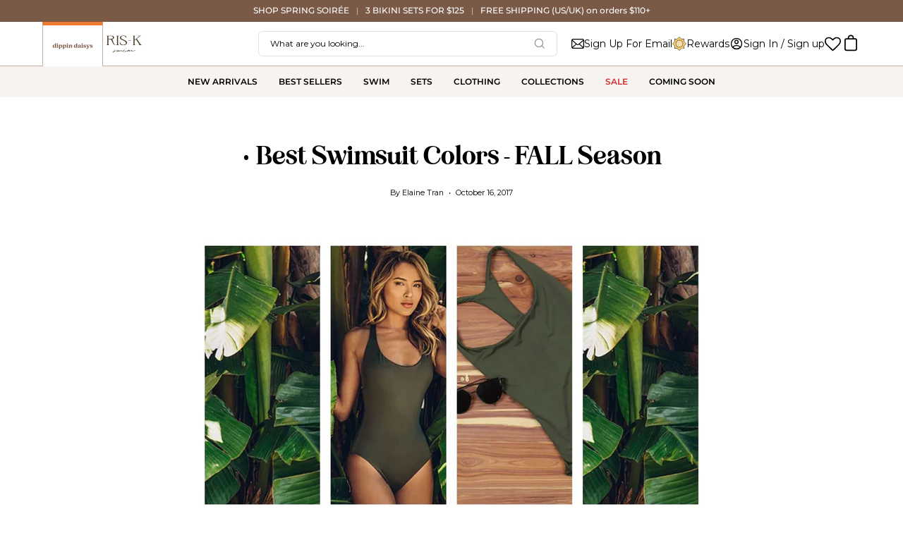

--- FILE ---
content_type: text/html; charset=utf-8
request_url: https://dippindaisys.com/blogs/news/best-swimsuit-colors-fall-2017
body_size: 98081
content:
<!doctype html>
<html class="no-js no-touch" lang="en">
  <head>
    <meta http-equiv="Cache-Control" content="public, max-age=31536000, immutable">
    <meta name="viewport" content="width=device-width, initial-scale=1.0">

    <!-- Make sure we connect to Shopify's CDN early -->
    <link rel="preconnect" href="https://cdn.shopify.com" crossorigin>
    <link rel="dns-prefetch" href="https://cdn.shopify.com">

    

    
      
<!-- Hyperspeed:382093 -->
<!-- hs-shared_id:9dd43221 -->



<script>window.HS_JS_OVERRIDES = [{"load_method":"ON_ACTION","match":"static.klaviyo.com","pages":null},{"load_method":"ON_ACTION","match":"codeblackbelt","pages":null},{"load_method":"ON_ACTION","match":"chatra","pages":null},{"load_method":"ON_ACTION","match":"gorgias","pages":null},{"load_method":"ON_ACTION","match":"zdassets","pages":null},{"load_method":"ON_ACTION","match":"omappapi","pages":null},{"load_method":"ON_ACTION","match":"foursixty","pages":null},{"load_method":"ON_ACTION","match":"shopifycloud\/shopify\/assets\/shopify_pay","pages":null},{"load_method":"ON_ACTION","match":"shopifycloud\/shopify\/assets\/storefront\/features","pages":null},{"load_method":"ON_ACTION","match":"shopifycloud\/shopify\/assets\/storefront\/load_feature","pages":null},{"load_method":"ON_ACTION","match":"shopifycloud\/storefront-recaptch","pages":null},{"load_method":"ON_ACTION","match":"scevent.min.js","pages":null},{"load_method":"ON_ACTION","match":"attn.tv","pages":null},{"load_method":"ON_ACTION","match":"snapchat.com","pages":null},{"load_method":"ON_ACTION","match":"facebook.net","pages":null},{"load_method":"ON_ACTION","match":"clarity.ms","pages":null},{"load_method":"ON_ACTION","match":"trekkie","pages":null},{"load_method":"ON_ACTION","match":"facebook.com","pages":null},{"load_method":"ON_ACTION","match":"connect.facebook.net","pages":null},{"load_method":"ON_ACTION","match":"cdn.attn.tv","pages":null},{"load_method":"ON_ACTION","match":"sc-static.net\/scevent.min.js","pages":null},{"load_method":"ON_ACTION","match":"google-analytics.com","pages":null},{"load_method":"ON_ACTION","match":"googletagmanager","pages":null},{"load_method":"ON_ACTION","match":"shopifycloud\/web-pixels-manager","pages":null},{"load_method":"ON_ACTION","match":"\/checkouts\/internal\/preloads.js","pages":null},{"load_method":"ON_ACTION","match":"config.gorgias","pages":null},{"load_method":"ON_ACTION","match":"shopifycloud\/portable-wallets","pages":null},{"load_method":"ON_ACTION","match":"hcaptcha","pages":null},{"load_method":"ON_ACTION","match":"acsbapp.com","pages":null},{"load_method":"ON_ACTION","match":"awin-shopify-integration-code.js","pages":null},{"load_method":"ON_ACTION","match":"shopifycloud\/storefront-forms-hcaptcha","pages":null},{"load_method":"ON_ACTION","match":"kiwisizing.com","pages":null},{"load_method":"ON_ACTION","match":"trekkie.load","pages":null},{"load_method":"ON_ACTION","match":"extensions\/019a5eb5-0dc5-7e74-86f0-08347215dbed\/judgeme-extensions-193\/assets\/loader.js","pages":["HOME","COLLECTIONS","PRODUCT","CART","OTHER"]},{"load_method":"ON_ACTION","match":"extensions\/0199dd05-3538-734d-a6cc-129353250154\/shoppables-485\/assets\/ugc_feed.js","pages":["HOME","COLLECTIONS","PRODUCT","CART","OTHER"]},{"load_method":"ON_ACTION","match":"extensions\/019a320b-8768-75ee-afaa-04f7f8832a60\/rebuy-233\/assets\/rebuy-extensions.js","pages":["HOME","COLLECTIONS","PRODUCT","CART","OTHER"]},{"load_method":"ON_ACTION","match":"extensions\/01999029-892c-7134-b546-333cd74f643a\/wishlist-hero-76\/assets\/bundle2.js","pages":["HOME","COLLECTIONS","PRODUCT","CART","OTHER"]},{"load_method":"ON_ACTION","match":"extensions\/01999029-892c-7134-b546-333cd74f643a\/wishlist-hero-76\/assets\/default.js","pages":["HOME","COLLECTIONS","PRODUCT","CART","OTHER"]},{"load_method":"ON_ACTION","match":"extensions\/019a11f6-675b-78a1-b020-9c43b160f30f\/app-ctb-prod-72\/assets\/eventpromotionbar.js","pages":["HOME","COLLECTIONS","PRODUCT","CART","OTHER"]}];</script>
<script>!function(e,t){if("object"==typeof exports&&"object"==typeof module)module.exports=t();else if("function"==typeof define&&define.amd)define([],t);else{var n=t();for(var o in n)("object"==typeof exports?exports:e)[o]=n[o]}}(self,(()=>(()=>{"use strict";var e={};(e=>{"undefined"!=typeof Symbol&&Symbol.toStringTag&&Object.defineProperty(e,Symbol.toStringTag,{value:"Module"}),Object.defineProperty(e,"__esModule",{value:!0})})(e);const t="hyperscript/defer-load",n="ON_ACTION",o=["window.Station.Apps.Tabs",".replace('no-js', 'js')","onLoadStylesheet()","window.onpageshow","spratlyThemeSettings","lazysizes","window.MinimogSettings","onloadt4relcss","asyncLoad","_bstrLocale","window.PandectesSettings","window.Rivo.common","__engine_loaded"],s=window.HS_JS_OVERRIDES||[];function r(e,t){const n=!e||"string"!=typeof e,r=t&&t.hasAttribute("hs-ignore"),i=t&&t.innerHTML,c=t&&"application/ld+json"===t.getAttribute("type")||i&&o.some((e=>t.innerHTML.includes(e)));if(!t&&n||r||c)return null;{const n=s.find((n=>e&&e.includes(n.match)||i&&t.innerHTML.includes(n.match)));return n?function(e,t){let n=t;if(e.cdn){n=`https://cdn.hyperspeed.me/script/${t.replace(/^(http:\/\/|https:\/\/|\/\/)/,"")}`}return{load_method:e.load_method||"default",src:n}}(n,e):null}}window.HS_LOAD_ON_ACTION_SCRIPTS=window.HS_LOAD_ON_ACTION_SCRIPTS||[];const i=document.createElement,c={src:Object.getOwnPropertyDescriptor(HTMLScriptElement.prototype,"src"),type:Object.getOwnPropertyDescriptor(HTMLScriptElement.prototype,"type")},l=HTMLScriptElement.prototype.setAttribute,p=Symbol("hs-setting");function d(e,n){window.HS_LOAD_ON_ACTION_SCRIPTS.push([e,n]),e.type=t;const o=function(n){e.getAttribute("type")===t&&n.preventDefault(),e.removeEventListener("beforescriptexecute",o)};e.addEventListener("beforescriptexecute",o)}return document.createElement=function(...e){if("script"!==e[0].toLowerCase()||window.hsUnblocked)return i.apply(document,e);const o=i.apply(document,e);try{Object.defineProperties(o,{src:{...c.src,set(e){if(this[p])c.src.set.call(this,e);else{this[p]=!0;try{const o=r(e,null),s=o&&o.load_method===n,i=o?o.src:e;s&&c.type.set.call(this,t),c.src.set.call(this,i)}finally{this[p]=!1}}}},type:{...c.type,set(e){if(this[p])return void c.type.set.call(this,e);const s=r(o.src,null),i=s&&s.load_method===n;c.type.set.call(this,i?t:e)}}}),o.setAttribute=function(e,t){if("src"===e||"type"===e){if(this[p])return void c[e].set.call(this,t);this[p]=!0;try{this[e]=t}finally{this[p]=!1}}else l.call(this,e,t)}}catch(e){console.warn("HyperScripts: unable to prevent script execution for script src ",o.src,".\n",'A likely cause would be because you are using a third-party browser extension that monkey patches the "document.createElement" function.')}return o},window.hsScriptObserver=new MutationObserver((e=>{for(let o=0;o<e.length;o++){const{addedNodes:s}=e[o];for(let e=0;e<s.length;e++){const o=s[e];if(1===o.nodeType&&"SCRIPT"===o.tagName)if(o.type===t)d(o,null);else{const e=r(o.src,o);e&&e.load_method===n&&d(o,o.type===t?null:o.type)}}}})),window.hsScriptObserver.observe(document.documentElement,{childList:!0,subtree:!0}),e})()));</script>


<!-- Third party app optimization -->
<!-- Is an app not updating? Just click Rebuild Cache in Hyperspeed. -->
<!-- Or, stop deferring the app by clicking View Details on App Optimization in your Theme Optimization settings. -->
<script hs-ignore>(function(){var hsUrls=[{"load_method":"ON_ACTION","original_url":"https:\/\/searchanise-ef84.kxcdn.com\/widgets\/shopify\/init.js?a=0B4q8V0p1o\u0026shop=dippin-daisys-swimwear.myshopify.com","pages":["HOME","COLLECTIONS","PRODUCT","CART","OTHER"]},{"load_method":"ON_ACTION","original_url":"https:\/\/pc-quiz.s3.us-east-2.amazonaws.com\/current\/quiz-loader.min.js?shop=dippin-daisys-swimwear.myshopify.com","pages":["HOME","COLLECTIONS","PRODUCT","CART","OTHER"]},{"load_method":"ON_ACTION","original_url":"https:\/\/ecommplugins-scripts.trustpilot.com\/v2.1\/js\/header.min.js?settings=eyJrZXkiOiJvQUt0eVVUcmNPTEtWQ3ZmIn0=\u0026v=2.5\u0026shop=dippin-daisys-swimwear.myshopify.com","pages":["HOME","COLLECTIONS","PRODUCT","CART","OTHER"]},{"load_method":"ON_ACTION","original_url":"https:\/\/cdn.hextom.com\/js\/eventpromotionbar.js?shop=dippin-daisys-swimwear.myshopify.com","pages":["HOME","COLLECTIONS","PRODUCT","CART","OTHER"]},{"load_method":"ON_ACTION","original_url":"https:\/\/cdn.attn.tv\/dippindaisys\/dtag.js?shop=dippin-daisys-swimwear.myshopify.com","pages":["HOME","COLLECTIONS","PRODUCT","CART","OTHER"]},{"load_method":"ON_ACTION","original_url":"https:\/\/ecommplugins-trustboxsettings.trustpilot.com\/dippin-daisys-swimwear.myshopify.com.js?settings=1675714883118\u0026shop=dippin-daisys-swimwear.myshopify.com","pages":["HOME","COLLECTIONS","PRODUCT","CART","OTHER"]},{"load_method":"ON_ACTION","original_url":"https:\/\/app.kiwisizing.com\/web\/js\/dist\/kiwiSizing\/plugin\/SizingPlugin.prod.js?v=327\u0026shop=dippin-daisys-swimwear.myshopify.com","pages":["HOME","COLLECTIONS","PRODUCT","CART","OTHER"]},{"load_method":"ON_ACTION","original_url":"https:\/\/cdn.nfcube.com\/instafeed-d5b9283f275edfb09911a37607137e14.js?shop=dippin-daisys-swimwear.myshopify.com","pages":["HOME","COLLECTIONS","PRODUCT","CART","OTHER"]}];var insertBeforeBackup=Node.prototype.insertBefore;var currentPageType=getPageType();function getPageType(){var currentPage="article";if(currentPage==='index'){return'HOME';}else if(currentPage==='collection'){return'COLLECTIONS';}else if(currentPage==='product'){return'PRODUCT';}else if(currentPage==='cart'){return'CART';}else{return'OTHER';}}
function isWhitelistedPage(script){return script.pages.includes(currentPageType);}
function getCachedScriptUrl(url){var result=(hsUrls||[]).find(function(el){var compareUrl=el.original_url;if(url.substring(0,6)==="https:"&&el.original_url.substring(0,2)==="//"){compareUrl="https:"+el.original_url;}
return url==compareUrl;});return result;}
function loadScript(scriptInfo){if(isWhitelistedPage(scriptInfo)){var s=document.createElement('script');s.type='text/javascript';s.async=true;s.src=scriptInfo.original_url;var x=document.getElementsByTagName('script')[0];insertBeforeBackup.apply(x.parentNode,[s,x]);}}
var userEvents={touch:["touchmove","touchend"],mouse:["mousemove","click","keydown","scroll"]};function isTouch(){var touchIdentifiers=" -webkit- -moz- -o- -ms- ".split(" ");if("ontouchstart"in window||window.DocumentTouch&&document instanceof DocumentTouch){return true;}
var query=["(",touchIdentifiers.join("touch-enabled),("),"hsterminal",")"].join("");return window.matchMedia(query).matches;}
var actionEvents=isTouch()?userEvents.touch:userEvents.mouse;function loadOnUserAction(){(hsUrls||[]).filter(function(url){return url.load_method==='ON_ACTION';}).forEach(function(scriptInfo){loadScript(scriptInfo)})
actionEvents.forEach(function(userEvent){document.removeEventListener(userEvent,loadOnUserAction);});}
Node.prototype.insertBefore=function(newNode,refNode){if(newNode.type!=="text/javascript"&&newNode.type!=="application/javascript"&&newNode.type!=="application/ecmascript"){return insertBeforeBackup.apply(this,arguments);}
var scriptInfo=getCachedScriptUrl(newNode.src);if(!scriptInfo){return insertBeforeBackup.apply(this,arguments);}
if(isWhitelistedPage(scriptInfo)&&scriptInfo.load_method!=='ON_ACTION'){var s=document.createElement('script');s.type='text/javascript';s.async=true;s.src=scriptInfo.original_url;insertBeforeBackup.apply(this,[s,refNode]);}}
document.addEventListener("DOMContentLoaded",function(){actionEvents.forEach(function(userEvent){document.addEventListener(userEvent,loadOnUserAction);});});})();</script>

<!-- instant.load -->
<script defer src="//dippindaisys.com/cdn/shop/t/571/assets/hs-instantload.min.js?v=106803949153345037901769658620"></script>

<!-- defer JS until action -->
<script async src="//dippindaisys.com/cdn/shop/t/571/assets/hs-script-loader.min.js?v=12968219469015325731769658620"></script>


    

    

     <script>
        window.Shopify = window.Shopify || {theme: {id: 152231116971, role: 'main' } };
        window._template = {
            directory: "",
            name: "article",
            suffix: ""
        };
      </script>

    <!-- Added by AVADA Cookies Bar -->
    <script>
   window.AVADA_COOKIES_BAR = window.AVADA_COOKIES_BAR || {};
   window.AVADA_COOKIES_BAR.shopId = 'Yj6PukK6gyULg6T0CEtT';
   window.AVADA_COOKIES_BAR.status = true;
   AVADA_COOKIES_BAR ={"theme":"light_theme","message":"This website uses cookies to make sure you get the best experience with us.","showPrivacyPolicy":true,"privacyLink":"/policies/privacy-policy","privacyLinkText":"Learn more","agreeButtonText":"Got it!","denyButtonText":"Decline","showOnCountry":"only","displayType":"float_card","desktopFloatCardPosition":"bottom_left","desktopPosition":"bottom","mobilePositions":"bottom","themeName":"Light theme","bgColor":"#FFFFFF","messageColor":"#2C332F","agreeBtnTextColor":"#F8F8F8","privacyLinkColor":"#000000","agreeBtnBgColor":"#000000","agreeBtnBorder":"#2C332F","iconColor":"#000000","textFont":"Montserrat","denyTextColor":"#000000","showIcon":false,"advancedSetting":false,"customCss":"","textColor":"#000000","textAvada":"rgba(0, 0, 0, 0.8)","removeBranding":false,"specificRegions":{"pipeda":true,"appi":false,"lgpd":true,"gdpr":true,"ccpa":false},"customPrivacyLink":"","iconType":"default_icon","urlIcon":"","displayAfter":"3","optionPolicyLink":"select","shopId":"Yj6PukK6gyULg6T0CEtT","fontStore":[{"label":"stamped-font","value":"stamped-font"},{"label":"Montserrat","value":"Montserrat"},{"label":"EightiesComeback-Regular","value":"EightiesComeback-Regular"},{"label":"EightiesComeback-Bold","value":"EightiesComeback-Bold"},{"label":"EightiesComeback-Light","value":"EightiesComeback-Light"},{"label":"JudgemeStar","value":"JudgemeStar"},{"label":"Open Sans","value":"Open+Sans"},{"label":"Font Awesome 5 Pro","value":"Font+Awesome+5+Pro"},{"label":"JudgemeIcons","value":"JudgemeIcons"}],"boxShadow":"0px 3px 8px rgba(0, 0, 0, 0.2)","display":"flex","float":"","textAvadaMobile":"rgba(0, 0, 0, 0.8)","borderRadius":"32px","textBtnColor":"#000000","btnColor":"#F8F8F8","width":"563px","id":"kJBL5L6t2r5JpY1VpSMe","fontWeight":"500","height":"80px","status":true}
 </script>
    <!-- /Added by AVADA Cookies Bar -->
    <meta charset="utf-8">
    <meta name="google-site-verification" content="RaPEAgysU5AgSmPbllhZDYsmnN-WEMeir4UxvzlKJFI">
    
    <meta http-equiv="X-UA-Compatible" content="IE=edge">

    <link rel="canonical" href="https://dippindaisys.com/blogs/news/best-swimsuit-colors-fall-2017">

    <link rel="prefetch" as="image" href="//dippindaisys.com/cdn/shop/t/571/assets/loading.svg?v=91665432863842511931769658622"><link
      rel="preconnect"
      href="https://fonts.shopify.com"
      crossorigin
    >
    <link
      rel="preconnect"
      href="https://monorail-edge.shopifysvc.com"
      crossorigin
    ><link
        rel="shortcut icon"
        href="//dippindaisys.com/cdn/shop/files/dippin-daisys-circle-logo-brown_32x32.png?v=1681113791"
        type="image/png"
      >
    
    

    
    <title>
      Best Swimsuit Colors - FALL Season
      
      
      
        &ndash; Dippin&#39; Daisy&#39;s
    </title>

    <!-- Avada Boost Sales Script -->
    
      


          
          
          
          
          
          
          
          
          
          <script>
            const AVADA_ENHANCEMENTS = {};
            AVADA_ENHANCEMENTS.contentProtection = false;
            AVADA_ENHANCEMENTS.hideCheckoutButon = false;
            AVADA_ENHANCEMENTS.cartSticky = false;
            AVADA_ENHANCEMENTS.multiplePixelStatus = false;
            AVADA_ENHANCEMENTS.inactiveStatus = false;
            AVADA_ENHANCEMENTS.cartButtonAnimationStatus = false;
            AVADA_ENHANCEMENTS.whatsappStatus = false;
            AVADA_ENHANCEMENTS.messengerStatus = false;
            AVADA_ENHANCEMENTS.livechatStatus = false;
          </script>



























      <script>
        const AVADA_CDT = {};
        AVADA_CDT.template = "article";
        AVADA_CDT.collections = [];
        

        const AVADA_INVQTY = {};
        

        AVADA_CDT.cartitem = 0;
        AVADA_CDT.moneyformat = `\${{amount}}`;
        AVADA_CDT.cartTotalPrice = 0;
        

        window.AVADA_BADGES = window.AVADA_BADGES || {};
        window.AVADA_BADGES = [{"badgeSize":"small","createdAt":"2023-02-20T05:57:44.345Z","homePageInlinePosition":"after","position":"","badgesSmartSelector":false,"collectionPageInlinePosition":"after","textAlign":"avada-align-center","badgePageType":"product","customWidthSize":450,"badgeWidth":"full-width","showHeaderText":true,"showBadges":true,"removeBranding":true,"isSetCustomWidthMobile":false,"collectionPagePosition":"","cartInlinePosition":"after","headerText":"Secure Checkout With","badgeStyle":"color","showBadgeBorder":false,"priority":"0","headingColor":"#232323","shopId":"UTWYNTgXGYeXek3viW4k","name":"Product Pages","inlinePosition":"after","font":"default","customWidthSizeInMobile":450,"description":"Increase a sense of urgency and boost conversation rate on each product page. ","headingSize":16,"shopDomain":"dippin-daisys-swimwear.myshopify.com","badgeCustomSize":70,"badgeBorderRadius":3,"cartPosition":"","badgeBorderColor":"#e1e1e1","badgeList":["https:\/\/cdn1.avada.io\/boost-sales\/visa.svg","https:\/\/cdn1.avada.io\/boost-sales\/mastercard.svg","https:\/\/cdn1.avada.io\/boost-sales\/americanexpress.svg","https:\/\/cdn1.avada.io\/boost-sales\/discover.svg","https:\/\/cdn1.avada.io\/boost-sales\/paypal.svg","https:\/\/cdn1.avada.io\/boost-sales\/applepay.svg","https:\/\/cdn1.avada.io\/boost-sales\/googlepay.svg"],"homePagePosition":"","status":true,"badgeEffect":"","id":"zxJdQ8TDFryx4oxHtQcn"},{"badgeCustomSize":40,"badgeList":["https:\/\/cdn1.avada.io\/boost-sales\/visa.svg","https:\/\/cdn1.avada.io\/boost-sales\/mastercard.svg","https:\/\/cdn1.avada.io\/boost-sales\/americanexpress.svg","https:\/\/cdn1.avada.io\/boost-sales\/discover.svg","https:\/\/cdn1.avada.io\/boost-sales\/paypal.svg","https:\/\/cdn1.avada.io\/boost-sales\/applepay.svg","https:\/\/cdn1.avada.io\/boost-sales\/googlepay.svg"],"badgePageType":"footer","createdAt":"2023-02-20T05:57:44.011Z","headingSize":16,"selectedPreset":"Payment 1","name":"Footer","cartPosition":"","badgeWidth":"full-width","showBadgeBorder":false,"priority":"0","badgeBorderColor":"#e1e1e1","textAlign":"avada-align-center","showHeaderText":true,"badgeEffect":"","font":"default","customWidthSize":450,"cartInlinePosition":"after","showBadges":true,"status":true,"collectionPageInlinePosition":"after","customWidthSizeInMobile":450,"isSetCustomWidthMobile":false,"badgeStyle":"color","badgeSize":"custom","inlinePosition":"after","removeBranding":true,"headerText":"","shopDomain":"dippin-daisys-swimwear.myshopify.com","position":"","homePagePosition":"","badgeBorderRadius":3,"collectionPagePosition":"","headingColor":"#232323","badgesSmartSelector":false,"shopId":"UTWYNTgXGYeXek3viW4k","homePageInlinePosition":"after","description":"Win customers' trust from every pages by showing various trust badges at website's footer.","id":"XT5PXxhvDYwuQjxZOpf2"}];

        window.AVADA_GENERAL_SETTINGS = window.AVADA_GENERAL_SETTINGS || {};
        window.AVADA_GENERAL_SETTINGS = null;

        window.AVADA_COUNDOWNS = window.AVADA_COUNDOWNS || {};
        window.AVADA_COUNDOWNS = [{},{},{"id":"uTHat51XXr4nSExKXvrt","showInventoryCountdown":true,"txtDateSize":16,"txtDatePos":"txt_outside_box","saleCustomHours":"00","numbColor":"#122234","name":"Product Pages","showCountdownTimer":true,"saleCustomMinutes":"10","categoryUseDefaultSize":true,"numbBgColor":"#ffffff","collectionPageInlinePosition":"after","description":"Increase urgency and boost conversions for each product page.","status":true,"secondsText":"Seconds","timeUnits":"unit-dhms","removeBranding":true,"linkText":"Hurry! sale ends in","productExcludeIds":[],"useDefaultSize":true,"stockTextBefore":"Only {{stock_qty}} left in stock. Hurry up 🔥","productIds":[],"txtDateColor":"#122234","minutesText":"Minutes","shopDomain":"dippin-daisys-swimwear.myshopify.com","countdownTextBottom":"","stockType":"real_stock","daysText":"Days","headingSize":30,"headingColor":"#0985C5","numbWidth":60,"hoursText":"Hours","numbBorderRadius":0,"categoryTxtDateSize":8,"displayType":"ALL_PRODUCT","displayLayout":"square-countdown","inlinePosition":"after","conditions":{"type":"ALL","conditions":[{"value":"","type":"TITLE","operation":"CONTAINS"}]},"createdAt":"2023-02-20T05:57:43.822Z","saleDateType":"date-custom","manualDisplayPlacement":"after","numbBorderColor":"#cccccc","stockTextColor":"#122234","priority":"0","categoryNumbHeight":30,"saleCustomDays":"00","categoryNumbWidth":30,"stockTextSize":16,"categoryTxtDatePos":"txt_outside_box","categoryNumberSize":14,"shopId":"UTWYNTgXGYeXek3viW4k","numbBorderWidth":1,"collectionPagePosition":"","countdownSmartSelector":false,"countdownEndAction":"HIDE_COUNTDOWN","position":"form[action='\/cart\/add']","textAlign":"text-center","numbHeight":60,"saleCustomSeconds":"59","manualDisplayPosition":"form[action='\/cart\/add']"}];

        window.AVADA_STOCK_COUNTDOWNS = window.AVADA_STOCK_COUNTDOWNS || {};
        window.AVADA_STOCK_COUNTDOWNS = {};

        window.AVADA_COUNDOWNS_V2 = window.AVADA_COUNDOWNS_V2 || {};
        window.AVADA_COUNDOWNS_V2 = [];

        window.AVADA_BADGES_V2 = window.AVADA_BADGES_V2 || {};
        window.AVADA_BADGES_V2 = [];

        window.AVADA_INACTIVE_TAB = window.AVADA_INACTIVE_TAB || {};
        window.AVADA_INACTIVE_TAB = null;

        window.AVADA_LIVECHAT = window.AVADA_LIVECHAT || {};
        window.AVADA_LIVECHAT = null;

        window.AVADA_STICKY_ATC = window.AVADA_STICKY_ATC || {};
        window.AVADA_STICKY_ATC = null;

        window.AVADA_ATC_ANIMATION = window.AVADA_ATC_ANIMATION || {};
        window.AVADA_ATC_ANIMATION = null;

        window.AVADA_SP = window.AVADA_SP || {};
        window.AVADA_SP = {"shop":"UTWYNTgXGYeXek3viW4k","configuration":{"position":"bottom-left","hide_time_ago":false,"smart_hide":false,"smart_hide_time":3,"smart_hide_unit":"days","truncate_product_name":true,"display_duration":5,"first_delay":10,"pops_interval":10,"max_pops_display":20,"show_mobile":true,"mobile_position":"bottom","animation":"fadeInUp","out_animation":"fadeOutDown","with_sound":false,"display_order":"order","only_product_viewing":false,"notice_continuously":false,"custom_css":"","replay":true,"included_urls":"","excluded_urls":"","excluded_product_type":"","countries_all":true,"countries":[],"allow_show":"all","hide_close":true,"close_time":1,"close_time_unit":"days","support_rtl":false},"notifications":{"UKlOaacJpTu4AFwQ9D8H":{"settings":{"heading_text":"{{first_name}} in {{city}}, {{country}}","heading_font_weight":500,"heading_font_size":12,"content_text":"Purchased {{product_name}}","content_font_weight":800,"content_font_size":13,"background_image":"","background_color":"#FFF","heading_color":"#111","text_color":"#142A47","time_color":"#234342","with_border":false,"border_color":"#333333","border_width":1,"border_radius":20,"image_border_radius":20,"heading_decoration":null,"hover_product_decoration":null,"hover_product_color":"#122234","with_box_shadow":true,"font":"Raleway","language_code":"en","with_static_map":false,"use_dynamic_names":false,"dynamic_names":"","use_flag":false,"popup_custom_link":"","popup_custom_image":"","display_type":"popup","use_counter":false,"counter_color":"#0b4697","counter_unit_color":"#0b4697","counter_unit_plural":"views","counter_unit_single":"view","truncate_product_name":false,"allow_show":"all","included_urls":"","excluded_urls":""},"type":"order","items":[],"source":"shopify\/order"}},"removeBranding":true};

        window.AVADA_SP_V2 = window.AVADA_SP_V2 || {};
        window.AVADA_SP_V2 = [];

        window.AVADA_SETTING_SP_V2 = window.AVADA_SETTING_SP_V2 || {};
        window.AVADA_SETTING_SP_V2 = {"show_mobile":true,"hide_time_ago":false,"pops_interval":4,"orderItems":[{"first_name":"shelby","shipping_city":"MESA","product_name":"Nocturnal Bottom","date":"2023-02-20T05:54:52.000Z","city":"Mesa","product_id":7314835570859,"shipping_first_name":"shelby","product_link":"https:\/\/dippin-daisys-swimwear.myshopify.com\/products\/nocturnal-bottom-peony","product_image":"https:\/\/cdn.shopify.com\/s\/files\/1\/1427\/1236\/products\/D3032JRMSC-PONY-1.jpg?v=1652855119","shipping_country":"United States","country":"United States","type":"order","product_handle":"nocturnal-bottom-peony"},{"date":"2023-02-20T05:54:52.000Z","shipping_city":"MESA","shipping_first_name":"shelby","city":"Mesa","product_link":"https:\/\/dippin-daisys-swimwear.myshopify.com\/products\/zen-top-zen-garden","product_id":7509894103211,"product_image":"https:\/\/cdn.shopify.com\/s\/files\/1\/1427\/1236\/products\/D4068JPRLC-ZNGR-ZenTopZenGarden-1.jpg?v=1675748021","product_handle":"zen-top-zen-garden","country":"United States","product_name":"Zen Top","shipping_country":"United States","type":"order","first_name":"shelby"},{"city":"Norwood Young America","date":"2023-02-20T05:39:36.000Z","shipping_country":"United States","product_link":"https:\/\/dippin-daisys-swimwear.myshopify.com\/products\/nocturnal-bottom-sunset-picnic","first_name":"Liz ","product_id":6882045788331,"product_handle":"nocturnal-bottom-sunset-picnic","product_image":"https:\/\/cdn.shopify.com\/s\/files\/1\/1427\/1236\/products\/NOCTURNALBOTTOMSUNSETPICNIC.png?v=1667817638","product_name":"Nocturnal Bottom","country":"United States","type":"order","shipping_city":"Saint Paul","shipping_first_name":"Liz"},{"shipping_first_name":"Liz","product_image":"https:\/\/cdn.shopify.com\/s\/files\/1\/1427\/1236\/products\/REMITOPSUNSETPICNIC.png?v=1667817782","first_name":"Liz ","product_name":"Remi Top","product_id":6882129674411,"type":"order","product_link":"https:\/\/dippin-daisys-swimwear.myshopify.com\/products\/remi-top-sunset-picnic","shipping_city":"Saint Paul","date":"2023-02-20T05:39:36.000Z","city":"Norwood Young America","country":"United States","product_handle":"remi-top-sunset-picnic","shipping_country":"United States"},{"shipping_city":"Saint Paul","product_handle":"routeins","product_link":"https:\/\/dippin-daisys-swimwear.myshopify.com\/products\/routeins","product_id":7147929272491,"product_image":"https:\/\/cdn.shopify.com\/s\/files\/1\/1427\/1236\/products\/RouteShopifyCarbonOffset.png?v=1659604788","product_name":"Route Package Protection","first_name":"Liz ","country":"United States","date":"2023-02-20T05:39:36.000Z","type":"order","shipping_country":"United States","city":"Norwood Young America","shipping_first_name":"Liz"},{"product_image":"https:\/\/cdn.shopify.com\/s\/files\/1\/1427\/1236\/products\/D4103JWFLC-TDES-1.jpg?v=1646191074","first_name":"Bella","country":"United States","date":"2023-02-20T05:39:21.000Z","product_handle":"cove-top-tides","shipping_city":"Arlington","product_name":"Cove Top","shipping_country":"United States","type":"order","shipping_first_name":"Bella","product_link":"https:\/\/dippin-daisys-swimwear.myshopify.com\/products\/cove-top-tides","product_id":7238989512875,"city":"Arlington"},{"shipping_country":"United States","city":"Arlington","product_handle":"infinite-bottom-tides","product_id":7238988759211,"shipping_city":"Arlington","product_name":"Infinite Bottom","first_name":"Bella","shipping_first_name":"Bella","product_link":"https:\/\/dippin-daisys-swimwear.myshopify.com\/products\/infinite-bottom-tides","type":"order","country":"United States","date":"2023-02-20T05:39:21.000Z","product_image":"https:\/\/cdn.shopify.com\/s\/files\/1\/1427\/1236\/products\/IMG_0302.jpg?v=1648605036"},{"shipping_first_name":"Bella","country":"United States","date":"2023-02-20T05:39:21.000Z","shipping_city":"Arlington","product_name":"Nocturnal Bottom","product_handle":"nocturnal-bottom-lotus","shipping_country":"United States","type":"order","city":"Arlington","product_link":"https:\/\/dippin-daisys-swimwear.myshopify.com\/products\/nocturnal-bottom-lotus","first_name":"Bella","product_image":"https:\/\/cdn.shopify.com\/s\/files\/1\/1427\/1236\/products\/NOCTURNAL-BOTTOM-LOTUS.jpg?v=1675323068","product_id":7509895348395},{"shipping_country":"United States","product_id":7509894660267,"product_image":"https:\/\/cdn.shopify.com\/s\/files\/1\/1427\/1236\/products\/D4156JRMSC-LOTU-1.jpg?v=1675329227","country":"United States","type":"order","product_handle":"amalfi-top-lotus","product_link":"https:\/\/dippin-daisys-swimwear.myshopify.com\/products\/amalfi-top-lotus","first_name":"Bella","shipping_city":"Arlington","date":"2023-02-20T05:39:21.000Z","shipping_first_name":"Bella","city":"Arlington","product_name":"Amalfi Top"},{"product_name":"Remi Top","shipping_first_name":"CAITLYN","product_handle":"remi-top-black","product_link":"https:\/\/dippin-daisys-swimwear.myshopify.com\/products\/remi-top-black","city":"","product_id":6882085994667,"date":"2023-02-20T05:32:44.000Z","country":"","shipping_city":"TUCSON","first_name":"WALKER","shipping_country":"United States","type":"order","product_image":"https:\/\/cdn.shopify.com\/s\/files\/1\/1427\/1236\/products\/D4144JRMSC-BLK-1.jpg?v=1628052567"},{"product_handle":"zen-top-paradiso","product_link":"https:\/\/dippin-daisys-swimwear.myshopify.com\/products\/zen-top-paradiso","shipping_country":"United States","city":"","product_image":"https:\/\/cdn.shopify.com\/s\/files\/1\/1427\/1236\/products\/ZENTOPPARADISO.png?v=1667817582","product_id":7466455597227,"shipping_city":"WILLIAMSBURG","product_name":"Zen Top","country":"","date":"2023-02-20T05:32:43.000Z","shipping_first_name":"Robert","first_name":"Keller","type":"order"},{"shipping_first_name":"ABBY","type":"order","first_name":"MORETTA","city":"","date":"2023-02-20T05:32:42.000Z","product_link":"https:\/\/dippin-daisys-swimwear.myshopify.com\/products\/amalfi-top-black","product_image":"https:\/\/cdn.shopify.com\/s\/files\/1\/1427\/1236\/products\/1_8f4ae3d6-382d-49c5-8815-d61607547eeb.png?v=1642357861","product_id":7073858814123,"shipping_country":"United States","country":"","product_name":"Amalfi Top","shipping_city":"PROVIDENCE","product_handle":"amalfi-top-black"},{"shipping_first_name":"VLADICA","city":"","shipping_city":"MACON","country":"","type":"order","date":"2023-02-20T05:32:41.000Z","product_name":"Seaport Bottom","product_handle":"seaport-bottom-wallflower","product_id":7073851736235,"shipping_country":"United States","product_link":"https:\/\/dippin-daisys-swimwear.myshopify.com\/products\/seaport-bottom-wallflower","first_name":"DURDEVIC","product_image":"https:\/\/cdn.shopify.com\/s\/files\/1\/1427\/1236\/products\/D3049JRMLC-WLFL1.png?v=1644949393"},{"date":"2023-02-20T05:30:33.000Z","product_name":"Remi Top","product_handle":"remi-top-sunset-picnic","product_link":"https:\/\/dippin-daisys-swimwear.myshopify.com\/products\/remi-top-sunset-picnic","shipping_country":"United States","first_name":"Liz","shipping_city":"Saint Paul","shipping_first_name":"Liz","city":"Norwood Young America","product_image":"https:\/\/cdn.shopify.com\/s\/files\/1\/1427\/1236\/products\/REMITOPSUNSETPICNIC.png?v=1667817782","country":"United States","type":"order","product_id":6882129674411},{"city":"Norwood Young America","date":"2023-02-20T05:30:33.000Z","product_image":"https:\/\/cdn.shopify.com\/s\/files\/1\/1427\/1236\/products\/RouteShopifyCarbonOffset.png?v=1659604788","shipping_city":"Saint Paul","shipping_country":"United States","product_link":"https:\/\/dippin-daisys-swimwear.myshopify.com\/products\/routeins","country":"United States","shipping_first_name":"Liz","product_name":"Route Package Protection","first_name":"Liz","product_handle":"routeins","product_id":7147929272491,"type":"order"},{"product_handle":"zen-top-black-1","date":"2023-02-20T05:28:01.000Z","product_image":"https:\/\/cdn.shopify.com\/s\/files\/1\/1427\/1236\/products\/D4068JWFLC-BLK-1.jpg?v=1646191612","product_link":"https:\/\/dippin-daisys-swimwear.myshopify.com\/products\/zen-top-black-1","first_name":"Jaraka ","city":"Boise","product_name":"Zen Top","country":"United States","shipping_city":"Boise","product_id":7238989185195,"shipping_country":"United States","shipping_first_name":"Jaraka","type":"order"},{"country":"United States","shipping_country":"United States","product_id":7314837143723,"type":"order","product_image":"https:\/\/cdn.shopify.com\/s\/files\/1\/1427\/1236\/products\/D4120JRMLC-AURA-1.jpg?v=1654190836","shipping_city":"Gallatin","city":"Gallatin","shipping_first_name":"Nicole","product_link":"https:\/\/dippin-daisys-swimwear.myshopify.com\/products\/rush-top-aura","date":"2023-02-20T05:21:44.000Z","first_name":"Nicole","product_name":"Rush Top","product_handle":"rush-top-aura"},{"product_link":"https:\/\/dippin-daisys-swimwear.myshopify.com\/products\/namaste-bottom-aura","type":"order","shipping_country":"United States","shipping_city":"Gallatin","product_handle":"namaste-bottom-aura","shipping_first_name":"Nicole","product_image":"https:\/\/cdn.shopify.com\/s\/files\/1\/1427\/1236\/products\/D3180JRMLC-AURA-1.jpg?v=1652854650","country":"United States","product_id":7314835931307,"first_name":"Nicole","product_name":"Namaste Bottom","date":"2023-02-20T05:21:44.000Z","city":"Gallatin"},{"product_name":"Countess Top","shipping_city":"HARMONY","date":"2023-02-20T05:18:58.000Z","product_image":"https:\/\/cdn.shopify.com\/s\/files\/1\/1427\/1236\/products\/D4084JRMSC-BLK-1.jpg?v=1641382099","type":"order","shipping_first_name":"Addison","shipping_country":"United States","product_handle":"2021-resort-collection-countess-top-recycled-black","product_link":"https:\/\/dippin-daisys-swimwear.myshopify.com\/products\/2021-resort-collection-countess-top-recycled-black","country":"United States","city":"Harmony","first_name":"Addison","product_id":6578996248747},{"country":"United States","date":"2023-02-20T05:18:58.000Z","shipping_city":"HARMONY","product_id":7073850949803,"first_name":"Addison","shipping_country":"United States","product_image":"https:\/\/cdn.shopify.com\/s\/files\/1\/1427\/1236\/products\/D3166JRMSC-BLK1.png?v=1639991507","type":"order","product_handle":"palma-bottom-black","product_link":"https:\/\/dippin-daisys-swimwear.myshopify.com\/products\/palma-bottom-black","product_name":"Palma Bottom","shipping_first_name":"Addison","city":"Harmony"},{"city":"Harmony","product_id":7147929272491,"type":"order","shipping_country":"United States","product_name":"Route Package Protection","first_name":"Addison","product_link":"https:\/\/dippin-daisys-swimwear.myshopify.com\/products\/routeins","date":"2023-02-20T05:18:58.000Z","product_image":"https:\/\/cdn.shopify.com\/s\/files\/1\/1427\/1236\/products\/RouteShopifyCarbonOffset.png?v=1659604788","shipping_city":"HARMONY","shipping_first_name":"Addison","product_handle":"routeins","country":"United States"},{"shipping_city":"CHARLOTTE","shipping_first_name":"Megan","first_name":"Megan","country":"United States","product_id":6882055618731,"product_name":"Ultra Bottom","product_link":"https:\/\/dippin-daisys-swimwear.myshopify.com\/products\/ultra-bottom-dove","city":"Plano","date":"2023-02-20T05:10:08.000Z","shipping_country":"United States","product_image":"https:\/\/cdn.shopify.com\/s\/files\/1\/1427\/1236\/products\/D3034JCHLC-DOVE-1.jpg?v=1637296950","type":"order","product_handle":"ultra-bottom-dove"},{"type":"order","shipping_country":"United States","product_name":"Nomad Sarong","first_name":"Megan","city":"Plano","product_handle":"nomad-sarong-tropical-rave","shipping_first_name":"Megan","shipping_city":"CHARLOTTE","product_image":"https:\/\/cdn.shopify.com\/s\/files\/1\/1427\/1236\/products\/V5051JPMOD-TRPR-1.jpg?v=1647536685","date":"2023-02-20T05:10:08.000Z","product_link":"https:\/\/dippin-daisys-swimwear.myshopify.com\/products\/nomad-sarong-tropical-rave","country":"United States","product_id":7255203479723},{"city":"Plano","type":"order","product_link":"https:\/\/dippin-daisys-swimwear.myshopify.com\/products\/hit-the-highway-top-tropical-rave","product_handle":"hit-the-highway-top-tropical-rave","country":"United States","date":"2023-02-20T05:10:08.000Z","shipping_first_name":"Megan","product_image":"https:\/\/cdn.shopify.com\/s\/files\/1\/1427\/1236\/products\/V7042JPMOD-TRPR-1.jpg?v=1646760375","first_name":"Megan","shipping_country":"United States","product_id":7255203840171,"shipping_city":"CHARLOTTE","product_name":"Hit The Highway Top"},{"product_name":"Marla Top","country":"United States","first_name":"Megan","product_link":"https:\/\/dippin-daisys-swimwear.myshopify.com\/products\/marla-top-natural","shipping_city":"CHARLOTTE","product_id":7324407267499,"shipping_first_name":"Megan","product_image":"https:\/\/cdn.shopify.com\/s\/files\/1\/1427\/1236\/products\/D5060JRLOD-NTRL.jpg?v=1656422942","product_handle":"marla-top-natural","type":"order","date":"2023-02-20T05:10:08.000Z","city":"Plano","shipping_country":"United States"},{"first_name":"Megan","shipping_country":"United States","product_handle":"salt-water-skirt-natural","city":"Plano","shipping_city":"CHARLOTTE","product_image":"https:\/\/cdn.shopify.com\/s\/files\/1\/1427\/1236\/products\/D5097JRLOD-NTRL-1.jpg?v=1656361486","country":"United States","type":"order","product_id":7324407136427,"product_name":"Salt Water Skirt","shipping_first_name":"Megan","product_link":"https:\/\/dippin-daisys-swimwear.myshopify.com\/products\/salt-water-skirt-natural","date":"2023-02-20T05:10:08.000Z"},{"city":"Plano","country":"United States","shipping_city":"CHARLOTTE","product_handle":"zen-top-dove","product_image":"https:\/\/cdn.shopify.com\/s\/files\/1\/1427\/1236\/products\/D4068JCHLC-DOVE-1.jpg?v=1628052376","product_link":"https:\/\/dippin-daisys-swimwear.myshopify.com\/products\/zen-top-dove","first_name":"Megan","product_id":6882100281515,"shipping_first_name":"Megan","product_name":"Zen Top","type":"order","shipping_country":"United States","date":"2023-02-20T05:10:08.000Z"},{"shipping_first_name":"Tess","date":"2023-02-20T05:06:08.000Z","type":"order","country":"United States","first_name":"Tess","product_link":"https:\/\/dippin-daisys-swimwear.myshopify.com\/products\/ultra-bottom-peony","product_image":"https:\/\/cdn.shopify.com\/s\/files\/1\/1427\/1236\/products\/D3034JRMSC-PONY-1.jpg?v=1652818468","product_name":"Ultra Bottom","product_handle":"ultra-bottom-peony","city":"Des Moines","product_id":7314835767467,"shipping_city":"DES MOINES","shipping_country":"United States"},{"product_name":"Tranquil Top","product_handle":"tranquil-top-peony","date":"2023-02-20T05:06:08.000Z","shipping_first_name":"Tess","shipping_country":"United States","first_name":"Tess","country":"United States","product_link":"https:\/\/dippin-daisys-swimwear.myshopify.com\/products\/tranquil-top-peony","shipping_city":"DES MOINES","product_id":7314837471403,"city":"Des Moines","type":"order","product_image":"https:\/\/cdn.shopify.com\/s\/files\/1\/1427\/1236\/products\/D4170JRMSC-PONY-1.jpg?v=1652854701"},{"product_id":7147929272491,"city":"Des Moines","country":"United States","date":"2023-02-20T05:06:08.000Z","product_handle":"routeins","product_image":"https:\/\/cdn.shopify.com\/s\/files\/1\/1427\/1236\/products\/RouteShopifyCarbonOffset.png?v=1659604788","type":"order","first_name":"Tess","shipping_city":"DES MOINES","shipping_country":"United States","shipping_first_name":"Tess","product_link":"https:\/\/dippin-daisys-swimwear.myshopify.com\/products\/routeins","product_name":"Route Package Protection"}],"close_time_unit":"days","excluded_product_type":"","hide_close":true,"countries_all":true,"display_duration":4,"only_product_viewing":false,"smart_hide":false,"mobile_position":"bottom","shopId":"UTWYNTgXGYeXek3viW4k","smart_hide_time":4,"out_animation":"fadeOutDown","position":"bottom-left","close_time":1,"replay":true,"allow_show":"all","notice_continuously":false,"custom_css":"","first_delay":4,"included_urls":"","countries":[],"smart_hide_unit":"hours","support_rtl":false,"excluded_urls":"","display_order":"order","font":"Raleway","with_sound":false,"truncate_product_name":true,"createdAt":"2023-02-20T05:57:44.114Z","max_pops_display":30,"animation":"fadeInUp","id":"Xt59IdKGe3Hd6WWQ35Qu"};

        window.AVADA_BS_EMBED = window.AVADA_BS_EMBED || {};
        window.AVADA_BS_EMBED.isSupportThemeOS = true
        window.AVADA_BS_EMBED.dupTrustBadge = false

        window.AVADA_BS_VERSION = window.AVADA_BS_VERSION || {};
        window.AVADA_BS_VERSION = { BSVersion : 'AVADA-BS-1.0.3'}

        window.AVADA_BS_FSB = window.AVADA_BS_FSB || {};
        window.AVADA_BS_FSB = {
          bars: [],
          cart: 0,
          compatible: {
            langify: ''
          }
        };

        window.AVADA_BADGE_CART_DRAWER = window.AVADA_BADGE_CART_DRAWER || {};
        window.AVADA_BADGE_CART_DRAWER = {id : 'null'};
      </script>
    <!-- /Avada Boost Sales Script --><meta name="description" content="Check out the trendiest beach colors before buying your Bikinis this Fall!"><link
        rel="preload"
        as="font"
        href="//dippindaisys.com/cdn/fonts/montserrat/montserrat_n4.81949fa0ac9fd2021e16436151e8eaa539321637.woff2"
        type="font/woff2"
        crossorigin
      ><link
        rel="preload"
        as="font"
        href="//dippindaisys.com/cdn/fonts/montserrat/montserrat_n5.07ef3781d9c78c8b93c98419da7ad4fbeebb6635.woff2"
        type="font/woff2"
        crossorigin
      >

  <meta property="og:site_name" content="Dippin&#39; Daisy&#39;s">

<meta property="og:url" content="https://dippindaisys.com/blogs/news/best-swimsuit-colors-fall-2017">
<meta property="og:title" content="Best Swimsuit Colors - FALL Season">
<meta property="og:type" content="article">
<meta property="og:description" content="Check out the trendiest beach colors before buying your Bikinis this Fall!"><meta property="og:image" content="http://dippindaisys.com/cdn/shop/articles/Blog_cover_Best_Swimsuit_Colors_-_FALL_Season.webp?v=1754497146">
  <meta property="og:image:secure_url" content="https://dippindaisys.com/cdn/shop/articles/Blog_cover_Best_Swimsuit_Colors_-_FALL_Season.webp?v=1754497146">
  <meta property="og:image:width" content="1392">
  <meta property="og:image:height" content="730"><meta name="twitter:card" content="summary_large_image">
<meta name="twitter:title" content="Best Swimsuit Colors - FALL Season">
<meta name="twitter:description" content="Check out the trendiest beach colors before buying your Bikinis this Fall!"><style data-shopify>@font-face {
  font-family: Montserrat;
  font-weight: 500;
  font-style: normal;
  font-display: swap;
  src: url("//dippindaisys.com/cdn/fonts/montserrat/montserrat_n5.07ef3781d9c78c8b93c98419da7ad4fbeebb6635.woff2") format("woff2"),
       url("//dippindaisys.com/cdn/fonts/montserrat/montserrat_n5.adf9b4bd8b0e4f55a0b203cdd84512667e0d5e4d.woff") format("woff");
}

@font-face {
  font-family: Montserrat;
  font-weight: 400;
  font-style: normal;
  font-display: swap;
  src: url("//dippindaisys.com/cdn/fonts/montserrat/montserrat_n4.81949fa0ac9fd2021e16436151e8eaa539321637.woff2") format("woff2"),
       url("//dippindaisys.com/cdn/fonts/montserrat/montserrat_n4.a6c632ca7b62da89c3594789ba828388aac693fe.woff") format("woff");
}



  @font-face {
  font-family: Montserrat;
  font-weight: 600;
  font-style: normal;
  font-display: swap;
  src: url("//dippindaisys.com/cdn/fonts/montserrat/montserrat_n6.1326b3e84230700ef15b3a29fb520639977513e0.woff2") format("woff2"),
       url("//dippindaisys.com/cdn/fonts/montserrat/montserrat_n6.652f051080eb14192330daceed8cd53dfdc5ead9.woff") format("woff");
}




  @font-face {
  font-family: Montserrat;
  font-weight: 100;
  font-style: normal;
  font-display: swap;
  src: url("//dippindaisys.com/cdn/fonts/montserrat/montserrat_n1.2f0714cbd41857ba00d5d4fafdce92c40aadb8e6.woff2") format("woff2"),
       url("//dippindaisys.com/cdn/fonts/montserrat/montserrat_n1.7bec1bf4c4d0f77c37dc95cf9616413eceba9082.woff") format("woff");
}




  @font-face {
  font-family: Montserrat;
  font-weight: 700;
  font-style: normal;
  font-display: swap;
  src: url("//dippindaisys.com/cdn/fonts/montserrat/montserrat_n7.3c434e22befd5c18a6b4afadb1e3d77c128c7939.woff2") format("woff2"),
       url("//dippindaisys.com/cdn/fonts/montserrat/montserrat_n7.5d9fa6e2cae713c8fb539a9876489d86207fe957.woff") format("woff");
}




  @font-face {
  font-family: Montserrat;
  font-weight: 100;
  font-style: normal;
  font-display: swap;
  src: url("//dippindaisys.com/cdn/fonts/montserrat/montserrat_n1.2f0714cbd41857ba00d5d4fafdce92c40aadb8e6.woff2") format("woff2"),
       url("//dippindaisys.com/cdn/fonts/montserrat/montserrat_n1.7bec1bf4c4d0f77c37dc95cf9616413eceba9082.woff") format("woff");
}




  @font-face {
  font-family: Montserrat;
  font-weight: 500;
  font-style: normal;
  font-display: swap;
  src: url("//dippindaisys.com/cdn/fonts/montserrat/montserrat_n5.07ef3781d9c78c8b93c98419da7ad4fbeebb6635.woff2") format("woff2"),
       url("//dippindaisys.com/cdn/fonts/montserrat/montserrat_n5.adf9b4bd8b0e4f55a0b203cdd84512667e0d5e4d.woff") format("woff");
}




  @font-face {
  font-family: Montserrat;
  font-weight: 400;
  font-style: italic;
  font-display: swap;
  src: url("//dippindaisys.com/cdn/fonts/montserrat/montserrat_i4.5a4ea298b4789e064f62a29aafc18d41f09ae59b.woff2") format("woff2"),
       url("//dippindaisys.com/cdn/fonts/montserrat/montserrat_i4.072b5869c5e0ed5b9d2021e4c2af132e16681ad2.woff") format("woff");
}




  @font-face {
  font-family: Montserrat;
  font-weight: 700;
  font-style: italic;
  font-display: swap;
  src: url("//dippindaisys.com/cdn/fonts/montserrat/montserrat_i7.a0d4a463df4f146567d871890ffb3c80408e7732.woff2") format("woff2"),
       url("//dippindaisys.com/cdn/fonts/montserrat/montserrat_i7.f6ec9f2a0681acc6f8152c40921d2a4d2e1a2c78.woff") format("woff");
}


:root {--COLOR-BUTTON-PRIMARY-BG: #000000;
  --COLOR-BUTTON-PRIMARY-BG-HOVER: #ffffff;--PRIMARY-BG-TRANSITION: background 0s linear 0s;
    --PRIMARY-BG-TRANSITION-HOVER: background 0s linear 0.3s;--COLOR-BUTTON-PRIMARY-TEXT: #ffffff;--COLOR-BUTTON-PRIMARY-TEXT-HOVER: #000000;--COLOR-BUTTON-PRIMARY-BORDER: #000000;--PRIMARY-BUTTON-BORDER: var(--BORDER-WIDTH) solid var(--COLOR-BUTTON-PRIMARY-BORDER);--COLOR-BUTTON-PRIMARY-BORDER-HOVER: #000000;--PRIMARY-BUTTON-BORDER-HOVER: var(--BORDER-WIDTH) solid var(--COLOR-BUTTON-PRIMARY-BORDER-HOVER);--COLOR-BUTTON-PRIMARY-FADE: rgba(0, 0, 0, 0.05);
  --COLOR-BUTTON-PRIMARY-BG-ALPHA-50: rgba(0, 0, 0, 0.5);
  --COLOR-BUTTON-PRIMARY-TEXT-ALPHA-50: rgba(255, 255, 255, 0.5);

  --COLOR-BUTTON-SECONDARY-BG: #ffffff;
  --COLOR-BUTTON-SECONDARY-BG-HOVER: #000000;--SECONDARY-BG-TRANSITION: background 0s linear 0s;
    --SECONDARY-BG-TRANSITION-HOVER: background 0s linear 0.3s;--COLOR-BUTTON-SECONDARY-TEXT: #000000;--COLOR-BUTTON-SECONDARY-TEXT-HOVER: #ffffff;--COLOR-BUTTON-SECONDARY-BORDER: #000000;--SECONDARY-BUTTON-BORDER: var(--BORDER-WIDTH) solid var(--COLOR-BUTTON-SECONDARY-BORDER);--COLOR-BUTTON-SECONDARY-BORDER-HOVER: #000000;--SECONDARY-BUTTON-BORDER-HOVER: var(--BORDER-WIDTH) solid var(--COLOR-BUTTON-SECONDARY-BORDER-HOVER);--COLOR-BUTTON-SECONDARY-TEXT-ALPHA-50: rgba(0, 0, 0, 0.5);

  --COLOR-HEADING: #000000;
  --COLOR-TEXT: #000000;
  --COLOR-TEXT-DARKEN: #000000;
  --COLOR-TEXT-LIGHTEN: #333333;
  --COLOR-TEXT-ALPHA-5: rgba(0, 0, 0, 0.05);
  --COLOR-TEXT-ALPHA-8: rgba(0, 0, 0, 0.08);
  --COLOR-TEXT-ALPHA-10: rgba(0, 0, 0, 0.1);
  --COLOR-TEXT-ALPHA-15: rgba(0, 0, 0, 0.15);
  --COLOR-TEXT-ALPHA-20: rgba(0, 0, 0, 0.2);
  --COLOR-TEXT-ALPHA-25: rgba(0, 0, 0, 0.25);
  --COLOR-TEXT-ALPHA-50: rgba(0, 0, 0, 0.5);
  --COLOR-TEXT-ALPHA-60: rgba(0, 0, 0, 0.6);
  --COLOR-TEXT-ALPHA-85: rgba(0, 0, 0, 0.85);

  --COLOR-BG: #ffffff;
  --COLOR-BG-ALPHA-25: rgba(255, 255, 255, 0.25);
  --COLOR-BG-ALPHA-35: rgba(255, 255, 255, 0.35);
  --COLOR-BG-ALPHA-60: rgba(255, 255, 255, 0.6);
  --COLOR-BG-ALPHA-65: rgba(255, 255, 255, 0.65);
  --COLOR-BG-ALPHA-85: rgba(255, 255, 255, 0.85);
  --COLOR-BG-OVERLAY: rgba(255, 255, 255, 0.75);
  --COLOR-BG-DARKEN: #e6e6e6;
  --COLOR-BG-LIGHTEN-DARKEN: #e6e6e6;
  --COLOR-BG-LIGHTEN-DARKEN-2: #cdcdcd;
  --COLOR-BG-LIGHTEN-DARKEN-3: #b3b3b3;
  --COLOR-BG-LIGHTEN-DARKEN-4: #9a9a9a;
  --COLOR-BG-LIGHTEN-DARKEN-CONTRAST: #b3b3b3;
  --COLOR-BG-LIGHTEN-DARKEN-CONTRAST-2: #999999;
  --COLOR-BG-LIGHTEN-DARKEN-CONTRAST-3: #808080;
  --COLOR-BG-LIGHTEN-DARKEN-CONTRAST-4: #666666;

  --COLOR-BG-ACCENT: #F6F6F7;

  --COLOR-INPUT-BG: #ffffff;

  --COLOR-ACCENT: #ffffff;
  --COLOR-ACCENT-TEXT: #000;

  --COLOR-TAG-SAVING: #ff6d6d;
  --COLOR-TAG-SAVING-TEXT: #fff;
  --COLOR-SWATCH-NEW-BADGE-BG: #eee4e5;
  --COLOR-SWATCH-NEW-BADGE-TEXT: #000000;

  --COLOR-TAG-LOW-STOCK: #dc6c2c;
  --COLOR-TAG-LOW-STOCK-TEXT: #fff;

  --COLOR-TAG-NEW: #b8c1b4;
  --COLOR-TAG-NEW-TEXT: #fff;

  --COLOR-TAG-SOLD-OUT: #7c7c7c;
  --COLOR-TAG-SOLD-OUT-TEXT: #ffffff;

  --COLOR-TAG-PREORDER: #dc6b2f;
  --COLOR-TAG-PREORDER-TEXT: #fff;

  --COLOR-TAG-FINAL-SALE: #f38773;
  --COLOR-TAG-FINAL-SALE-TEXT: #fff;

  --COLOR-TAG-EXCHANGE-ONLY: #cb416b;
  --COLOR-TAG-EXCHANGE-ONLY-TEXT: #ffffff;

  --COLOR-TAG-BEST-SELLING: #000000;
  --COLOR-TAG-BEST-SELLING-TEXT: #ffffff;

  --COLOR-TAG-SUSTAINABLE: #fab3fc;
  --COLOR-TAG-SUSTAINABLE-TEXT: #000000;

  --COLOR-TAG-TEXTURED: #cfb47e;
  --COLOR-TAG-TEXTURED-TEXT: #fff;

  --COLOR-TAG-COVERAGE: ;
  --COLOR-TAG-COVERAGE-TEXT: ;

  --COLOR-TAG-COMING-SOON: #000000;
  --COLOR-TAG-COMING-SOON-TEXT: #fff;

  --COLOR-TAG-CUSTOM: #000;
  --COLOR-TAG-TEXT: #fff;

  --COLOR-BORDER: #d3d3d3;
  --COLOR-BORDER-ALPHA-15: rgba(211, 211, 211, 0.15);
  --COLOR-BORDER-ALPHA-30: rgba(211, 211, 211, 0.3);
  --COLOR-BORDER-ALPHA-50: rgba(211, 211, 211, 0.5);
  --COLOR-BORDER-ALPHA-65: rgba(211, 211, 211, 0.65);
  --COLOR-BORDER-LIGHTEN-DARKEN: #868686;
  --COLOR-BORDER-HAIRLINE: #f7f7f7;

  --COLOR-WHITE-BLACK: fff;
  --COLOR-BLACK-WHITE: #000;--COLOR-DISABLED-GREY: rgba(0, 0, 0, 0.05);
  --COLOR-DISABLED-GREY-DARKEN: rgba(0, 0, 0, 0.45);
  --COLOR-ERROR: #D02E2E;
  --COLOR-ERROR-BG: #f3cbcb;
  --COLOR-SUCCESS: #56AD6A;
  --COLOR-SUCCESS-BG: #ECFEF0;
  --COLOR-WARN: #ECBD5E;
  --COLOR-TRANSPARENT: rgba(255, 255, 255, 0);
  --COLOR-WHITE: #fff;
  --COLOR-WHITE-ALPHA-50: rgba(255, 255, 255, 0.5);
  --COLOR-WHITE-ALPHA-60: rgba(255, 255, 255, 0.6);
  --COLOR-BLACK: #000;
  --COLOR-BLACK-ALPHA-20: rgba(0, 0, 0, 0.2);
  --COLOR-BLACK-ALPHA-50: rgba(0, 0, 0, 0.5);
  --COLOR-BLACK-ALPHA-60: rgba(0, 0, 0, 0.6);--FONT-STACK-BODY: Montserrat, sans-serif;
  --FONT-STYLE-BODY: normal;
  --FONT-STYLE-BODY-ITALIC: italic;
  --FONT-ADJUST-BODY: 0.9;

  --FONT-WEIGHT-BODY: 400;
  --FONT-WEIGHT-BODY-LIGHT: 100;
  --FONT-WEIGHT-BODY-MEDIUM: 700;
  --FONT-WEIGHT-BODY-BOLD: 500;

  --FONT-STACK-HEADING: 'EightiesComeback-Bold', Montserrat, sans-serif;
  --FONT-STYLE-HEADING: normal;
  --FONT-STYLE-HEADING-ITALIC: italic;
  --FONT-ADJUST-HEADING: 0.9;

  --FONT-WEIGHT-HEADING: 500;
  --FONT-WEIGHT-HEADING-LIGHT: 100;
  --FONT-WEIGHT-HEADING-MEDIUM: 700;
  --FONT-WEIGHT-HEADING-BOLD: 600;

  --FONT-STACK-NAV: Montserrat, sans-serif;
  --FONT-STYLE-NAV: normal;
  --FONT-STYLE-NAV-ITALIC: italic;
  --FONT-ADJUST-NAV: 0.75;

  --FONT-WEIGHT-NAV: 500;
  --FONT-WEIGHT-NAV-LIGHT: 100;
  --FONT-WEIGHT-NAV-MEDIUM: 700;
  --FONT-WEIGHT-NAV-BOLD: 600;

  --FONT-STACK-BUTTON: 'EightiesComeback-Light', Montserrat, sans-serif;
  --FONT-STYLE-BUTTON: normal;
  --FONT-STYLE-BUTTON-ITALIC: italic;
  --FONT-ADJUST-BUTTON: 0.8;

  --FONT-WEIGHT-BUTTON: 400;
  --FONT-WEIGHT-BUTTON-MEDIUM: 700;
  --FONT-WEIGHT-BUTTON-BOLD: 500;

  --FONT-STACK-SUBHEADING: 'EightiesComeback-Light', Montserrat, sans-serif;
  --FONT-STYLE-SUBHEADING: normal;
  --FONT-STYLE-SUBHEADING-ITALIC: italic;
  --FONT-ADJUST-SUBHEADING: 1.0;

  --FONT-WEIGHT-SUBHEADING: 400;
  --FONT-WEIGHT-SUBHEADING-LIGHT: 100;
  --FONT-WEIGHT-SUBHEADING-MEDIUM: 700;
  --FONT-WEIGHT-SUBHEADING-BOLD: 500;

  --LETTER-SPACING-SUBHEADING: 0.0em;
  --LETTER-SPACING-BUTTON: 0.125em;

  --BUTTON-TEXT-CAPS: uppercase;
  --SUBHEADING-TEXT-CAPS: none;--FONT-SIZE-INPUT: 1rem;--RADIUS: 8px;
  --RADIUS-SMALL: 8px;
  --RADIUS-TINY: 8px;
  --RADIUS-BADGE: 3px;
  --RADIUS-CHECKBOX: 4px;
  --RADIUS-TEXTAREA: 8px;--PRODUCT-MEDIA-PADDING-TOP: 130.0%;--BORDER-WIDTH: 1px;--SITE-WIDTH: 1440px;
  --SITE-WIDTH-NARROW: 840px;--loading-svg: url( "//dippindaisys.com/cdn/shop/t/571/assets/loading.svg?v=91665432863842511931769658622" );
  --icon-check: url( "//dippindaisys.com/cdn/shop/t/571/assets/icon-check.svg?v=175316081881880408121769658621" );
  --icon-close: url( "//dippindaisys.com/cdn/shop/t/571/assets/icon-close.svg?v=152460236205633315831769658621" );
  --icon-zoom-in: url( "//dippindaisys.com/cdn/shop/t/571/assets/icon-zoom-in.svg?v=157433013461716915331769658622" );
  --icon-zoom-out: url( "//dippindaisys.com/cdn/shop/t/571/assets/icon-zoom-out.svg?v=164909107869959372931769658619" );--collection-sticky-bar-height: 0;
  --collection-image-padding-top: 60%;

  --drawer-width: 400px;
  --drawer-transition: transform 0.4s cubic-bezier(0.46, 0.01, 0.32, 1);--full-height: 100vh;
  --header-height: 60px;
  --has-scrolled-header-height: 44px;
  --has-scrolled-header-height-mb: 60px;

  --announcement-height: 0px;
  --content-full: calc(100vh - var(--header-height) - var(--announcement-height));--gutter: 60px;
  --gutter-mobile: 20px;
  --grid-gutter: 20px;--inner: 20px;
  --inner-tablet: 18px;
  --inner-mobile: 16px;--grid: repeat(4, minmax(0, 1fr));
  --grid-tablet: repeat(2, minmax(0, 1fr));
  --grid-mobile: repeat(2, minmax(0, 1fr));
  --megamenu-grid: repeat(4, minmax(0, 1fr));
  --grid-row: 1 / span 4;--scrollbar-width: 0px;--overlay: #000;
  --overlay-opacity: 1;--swatch-width: 40px;
  --swatch-height: 20px;
  --swatch-size: 42px;
  --swatch-size-mobile: 30px;

  
  --move-offset: 20px;

  
  --autoplay-speed: 2200ms;

  

    --filter-bg: 1.0;
    --product-filter-bg: 1.0;}

@font-face {   
  font-family: 'EightiesComeback-Regular';  
    src: url('//dippindaisys.com/cdn/shop/t/571/assets/EightiesComeback-Regular.eot?v=179654988808224169021769658604');
    src: url('//dippindaisys.com/cdn/shop/t/571/assets/EightiesComeback-Regular.eot?v=179654988808224169021769658604#iefix') format("embedded-opentype"),
    url('//dippindaisys.com/cdn/shop/t/571/assets/EightiesComeback-Regular.woff?v=78799306446081384031769658605') format("woff"),
    url('//dippindaisys.com/cdn/shop/t/571/assets/EightiesComeback-Regular.woff2?v=46640930462271844001769658606') format("woff2");
    font-weight: normal;
    font-style: normal;
    font-display: swap;
}

@font-face {   
  font-family: 'EightiesComeback-Bold';  
    src: url('//dippindaisys.com/cdn/shop/t/571/assets/EightiesComeback-Bold.eot?v=36612195121080313691769658604');
    src: url('//dippindaisys.com/cdn/shop/t/571/assets/EightiesComeback-Bold.eot?v=36612195121080313691769658604#iefix') format("embedded-opentype"),
    url('//dippindaisys.com/cdn/shop/t/571/assets/EightiesComeback-Bold.woff?v=51525990047408955981769658605') format("woff"),
    url('//dippindaisys.com/cdn/shop/t/571/assets/EightiesComeback-Bold.woff2?v=171607987308500051761769658606') format("woff2"),
    url('//dippindaisys.com/cdn/shop/t/571/assets/EightiesComeback-Bold.svg?v=170260001736160291041769658605#EightiesComeback-Bold') format("svg");
    font-weight: bold;
    font-style: normal;
    font-display: swap;
}

@font-face {   
  font-family: 'EightiesComeback-Light';  
    src: url('//dippindaisys.com/cdn/shop/t/571/assets/EightiesComeback-Light.eot?v=20639160542462216321769658606');   
    src: url('//dippindaisys.com/cdn/shop/t/571/assets/EightiesComeback-Light.eot?v=20639160542462216321769658606#iefix') format("embedded-opentype"),
    url('//dippindaisys.com/cdn/shop/t/571/assets/EightiesComeback-Light.woff?v=153609646134448546891769658603') format("woff"),
    url('//dippindaisys.com/cdn/shop/t/571/assets/EightiesComeback-Light.woff2?v=50887386529806365351769658604') format("woff2"),
    url('//dippindaisys.com/cdn/shop/t/571/assets/EightiesComeback-Light.svg?v=141168503673140818311769658603#EightiesComeback-Light') format("svg");
    font-weight: 300;
    font-style: normal;
    font-display: swap;
}</style>
<script>

    window.translate = {
        error_message_not_enough_stock: `Not enough stock for this product`,
        error_message_already_in_cart: `Your product is already in cart`,
    }

</script>
<link href="//dippindaisys.com/cdn/shop/t/571/assets/theme.css?v=21062847437855680331769658624" rel="stylesheet" type="text/css" media="all" /><link rel="stylesheet" href="//dippindaisys.com/cdn/shop/t/571/assets/dd-custom.css?v=46913387733092739161769658622"><link href="//dippindaisys.com/cdn/shop/t/571/assets/photoswipe.css?v=110028724981545617931769658621" rel="stylesheet" type="text/css" media="all" /><link href="//dippindaisys.com/cdn/shop/t/571/assets/flickity.css?v=154831265021148048071769658620" rel="stylesheet" type="text/css" media="all" /><link href="//dippindaisys.com/cdn/shop/t/571/assets/judgeme.css?v=7506521438116604211769658621" rel="stylesheet" type="text/css" media="all" /><link href="//dippindaisys.com/cdn/shop/t/571/assets/base.css?v=148311844710360847781769658603" rel="stylesheet" type="text/css" media="all" />

    <script>
      document.documentElement.classList.remove('no-js');
      document.documentElement.classList.add('js');

      window.lazySizesConfig = window.lazySizesConfig || {};
    </script><script>
      window.PaloAlto = window.PaloAlto || {};
      window.PaloAlto.config = {
        root: "\/",
        assetsBase: "\/\/dippindaisys.com\/cdn\/shop\/t\/571\/assets\/",
        moneyFormat: "${{amount}}",
        moneyWithCurrencyFormat: "${{amount}} USD",

        routes: {
          cart_url: "\/cart",
          cart_add_url: "\/cart\/add",
          cart_change_url: "\/cart\/change",
          shop_url: "https:\/\/dippindaisys.com",
          search_url: "\/search",
          product_recommendations_url: "\/recommendations\/products"
        },

        assets: {
          photoswipe: "\/\/dippindaisys.com\/cdn\/shop\/t\/571\/assets\/photoswipe.min.js?v=86714561594912645541769658622",
          smoothscroll: "\/\/dippindaisys.com\/cdn\/shop\/t\/571\/assets\/smoothscroll.js?v=37906625415260927261769658621",
          swatches: "\/\/dippindaisys.com\/cdn\/shop\/t\/571\/assets\/swatches.json?v=71826993607344766551769658621",
          no_image: "\/\/dippindaisys.com\/cdn\/shopifycloud\/storefront\/assets\/no-image-2048-a2addb12_1024x.gif"
        },

        strings: {
          add_to_cart: "Add to Cart",
          cart_acceptance_error: "You must accept our terms and conditions.",
          cart_empty: "Your cart is currently empty.",
          cart_price: "Price",
          cart_quantity: "Quantity",
          cart_items_one: "{{ count }} item",
          cart_items_many: "{{ count }} items",
          cart_title: "Cart",
          cart_total: "Total",
          continue_shopping: "Continue Shopping",
          free: "Free",
          limit_error: "Sorry, looks like we don\u0026#39;t have enough of this product.",
          no_results: "No results found",
          preorder: "Pre-Order",
          remove: "Remove",
          results_one: " result",
          results_other: " results",
          sale_badge_text: "Sale",
          saving_badge: "Save {{ discount }}",
          saving_up_to_badge: "Save up to {{ discount }}",
          sold_out: "Sold Out",
          subscription: "Subscription",
          unavailable: "Unavailable",
          unit_price_label: "Unit price",
          unit_price_separator: "per",
          view_all: "View All",
          zero_qty_error: "Quantity must be greater than 0.",
          delete_confirm: "Are you sure you wish to delete this address?",
          newsletter_product_availability: "Notify Me When It’s Available"
        },

        icons: {
          plus: "\u003csvg aria-hidden=\"true\" focusable=\"false\" role=\"presentation\" class=\"icon icon-toggle-plus\" viewBox=\"0 0 20 21\"\u003e\u003cg fill=\"none\" fill-rule=\"evenodd\" stroke-linecap=\"round\"\u003e\u003cpath d=\"M19 10.5H1M10 1.5v18\"\/\u003e\u003c\/g\u003e\u003c\/svg\u003e",
          minus: "\u003csvg aria-hidden=\"true\" focusable=\"false\" role=\"presentation\" class=\"icon icon-toggle-minus\" viewBox=\"0 0 20 21\"\u003e\u003cpath d=\"M19 10.5H1\" fill=\"none\" fill-rule=\"evenodd\" stroke-linecap=\"round\"\/\u003e\u003c\/svg\u003e",
          close: "\u003csvg aria-hidden=\"true\" focusable=\"false\" role=\"presentation\" class=\"icon icon-close\" viewBox=\"0 0 25 25\"\u003e\u003cpath d=\"M11.374 12.167L1.236 22.304a1.09 1.09 0 001.543 1.543L12.917 13.71l10.137 10.138a1.09 1.09 0 001.543-1.543L14.46 12.167 24.597 2.029A1.09 1.09 0 0023.054.486L12.917 10.624 2.779.486A1.09 1.09 0 001.236 2.03l10.138 10.138z\"\/\u003e\u003c\/svg\u003e",
          closeSmall: "\u003csvg aria-hidden=\"true\" focusable=\"false\" role=\"presentation\" class=\"icon icon-close-small\" viewBox=\"0 0 20 20\"\u003e\u003cpath d=\"M15.89 14.696l-4.734-4.734 4.717-4.717c.4-.4.37-1.085-.03-1.485s-1.085-.43-1.485-.03L9.641 8.447 4.97 3.776c-.4-.4-1.085-.37-1.485.03s-.43 1.085-.03 1.485l4.671 4.671-4.688 4.688c-.4.4-.37 1.085.03 1.485s1.085.43 1.485.03l4.688-4.687 4.734 4.734c.4.4 1.085.37 1.485-.03s.43-1.085.03-1.485z\"\/\u003e\u003c\/svg\u003e"
        },

        settings: {
          animations: false,
          cartType: "drawer",
          enableAcceptTerms: true,
          enableInfinityScroll: false,
          enablePaymentButton: false,
          gridImageSize: "cover",
          gridImageAspectRatio: 1.3,
          mobileMenuBehaviour: "trigger",
          productGridHover: "image",
          savingBadgeType: "percentage",
          showSaleBadge: false,
          showSoldBadge: false,
          showSavingBadge: false,
          quickBuy: "quick_buy",
          currency_code_enable: true,
          hideInventoryCount: true,
          enableColorSwatchesCollection: true
        },

        sizes: { mobile: 480, small: 768, large: 1024, widescreen: 1440 },
        info: { name: 'Palo Alto' },
        version: '4.5.0',
        isHeaderTransparent: false,
        initialHeaderHeight: 60,
        hasScrolledHeaderHeight: 60
      };
    </script>

    <!-- Minimal guard so theme.js never crashes if theme-config.js fails -->
    <script>
      window.theme = window.theme || {};
      window.theme.settings = window.theme.settings || { cartType: 'drawer' };
      window.theme.routes   = window.theme.routes   || {};
      window.theme.strings  = window.theme.strings  || {};
      window.theme.assets   = window.theme.assets   || {};
      window.theme.icons    = window.theme.icons    || {};
      window.theme.sizes    = window.theme.sizes    || {};
    </script>
    <!-- End guard -->

    <!-- Header safety shims (place BEFORE theme.js) -->
    <script>
      // Some PA builds expect this global when computing transparency
      window.isHeaderTransparent = window.isHeaderTransparent || function () { return false; };

      // If section boot aborted, the header can remain stuck in "loading"
      document.addEventListener('DOMContentLoaded', function () {
        var h = document.querySelector('.site-header');
        if (h) h.classList.remove('site-header--loading');
      });
    </script>
    <!-- End header safety shims -->

      <!-- core theme stack -->
      <script defer src="//dippindaisys.com/cdn/shop/t/571/assets/theme-config.js?v=80914649887556938751769658624"></script><script>
        window.lazySizesConfig = window.lazySizesConfig || {};

        /* what you already had (keep these) */
        lazySizesConfig.constrainPixelDensity = true;      // cap DPR for bgset
        lazySizesConfig.getOptimumX = function () { return 2; }; // use 2x for bgset

        /* add these to delay offscreen loads more aggressively */
        lazySizesConfig.expand = 120;          // px outside viewport to start loading
        lazySizesConfig.expFactor = 1.2;       // slower growth as you scroll
        lazySizesConfig.preloadAfterLoad = false; // don’t auto-preload everything after onload
        // Optional: be stricter (1 = only near-viewport; 2 = default; 3 = eager)
        // lazySizesConfig.loadMode = 1;
      </script>

      <script defer src="//dippindaisys.com/cdn/shop/t/571/assets/lazysizes.min.js?v=56805471290311245611769658622"></script>
      <script async src="//dippindaisys.com/cdn/shop/t/571/assets/ls.parent-fit.min.js?v=168445098978572406241769658620"></script>
      <script async src="//dippindaisys.com/cdn/shop/t/571/assets/ls.bgset.min.js?v=178837292882797969851769658619"></script>
      <script async src="//dippindaisys.com/cdn/shop/t/571/assets/ls.rias.min.js?v=107658252925626787731769658620"></script>
      <script async src="//dippindaisys.com/cdn/shop/t/571/assets/ls.optimumx.min.js?v=156269198522625361891769658620"></script>
      <script defer src="//dippindaisys.com/cdn/shop/t/571/assets/hover-hydration.js?v=24007930305227300971769658618"></script>
      <script defer src="//dippindaisys.com/cdn/shop/t/571/assets/vendor.js?v=63626716640784598841769658619"></script>
      <script defer src="//dippindaisys.com/cdn/shop/t/571/assets/vendor-shim.js?v=68074453904821974091769658619"></script>
      <script defer src="//dippindaisys.com/cdn/shop/t/571/assets/theme.js?v=101088406731787650651769658625"></script>
      
      <script defer src="//dippindaisys.com/cdn/shop/t/571/assets/rebuy-custom.js?v=180980139979453608471769658619"></script>

      <script>
        jdgm = window.jdgm || {};
        jdgm.SHOP_DOMAIN = 'dippin-daisys-swimwear.myshopify.com';
        jdgm.PLATFORM = 'shopify';
        jdgm.PUBLIC_TOKEN = '0KSwMMESn-wFBBr4JXqMz8zqW5A';
      </script>
      <script data-cfasync='false' type='text/javascript' async src='https://cdnwidget.judge.me/widget_preloader.js'></script>

      <!-- custom/extra scripts -->
      <script defer src="//dippindaisys.com/cdn/shop/t/571/assets/dd-custom.js?v=182351875733126026451769658618"></script><script>window.performance && window.performance.mark && window.performance.mark('shopify.content_for_header.start');</script><meta name="google-site-verification" content="KnXuwFQQkLPvzTlCyInWo1KXTyH1BvqAzg-L3fnLdKU">
<meta name="google-site-verification" content="KnXuwFQQkLPvzTlCyInWo1KXTyH1BvqAzg-L3fnLdKU">
<meta name="facebook-domain-verification" content="lbawxqp5r9j4qzykvf21bv61vx9gcr">
<meta id="shopify-digital-wallet" name="shopify-digital-wallet" content="/14271236/digital_wallets/dialog">
<meta name="shopify-checkout-api-token" content="17658536a41d4f711223b3117689fbe6">
<meta id="in-context-paypal-metadata" data-shop-id="14271236" data-venmo-supported="false" data-environment="production" data-locale="en_US" data-paypal-v4="true" data-currency="USD">
<link rel="alternate" type="application/atom+xml" title="Feed" href="https://feedproxy.google.com/dippin'daisy's" />
<link rel="alternate" hreflang="x-default" href="https://dippindaisys.com/blogs/news/best-swimsuit-colors-fall-2017">
<link rel="alternate" hreflang="en-CA" href="https://dippindaisys.com/en-ca/blogs/news/best-swimsuit-colors-fall-2017">
<link rel="alternate" hreflang="fr-CA" href="https://dippindaisys.com/fr-ca/blogs/news/best-swimsuit-colors-fall-2017">
<link rel="alternate" hreflang="en-DE" href="https://dippindaisys.com/en-de/blogs/news/best-swimsuit-colors-fall-2017">
<link rel="alternate" hreflang="de-DE" href="https://dippindaisys.com/de-de/blogs/news/best-swimsuit-colors-fall-2017">
<link rel="alternate" hreflang="en-AE" href="https://dippindaisys.com/en-eu/blogs/news/best-swimsuit-colors-fall-2017">
<link rel="alternate" hreflang="fr-AE" href="https://dippindaisys.com/fr-eu/blogs/news/best-swimsuit-colors-fall-2017">
<link rel="alternate" hreflang="es-AE" href="https://dippindaisys.com/es-eu/blogs/news/best-swimsuit-colors-fall-2017">
<link rel="alternate" hreflang="de-AE" href="https://dippindaisys.com/de-eu/blogs/news/best-swimsuit-colors-fall-2017">
<link rel="alternate" hreflang="he-AE" href="https://dippindaisys.com/he-eu/blogs/news/best-swimsuit-colors-fall-2017">
<link rel="alternate" hreflang="it-AE" href="https://dippindaisys.com/it-eu/blogs/news/best-swimsuit-colors-fall-2017">
<link rel="alternate" hreflang="en-BR" href="https://dippindaisys.com/en-eu/blogs/news/best-swimsuit-colors-fall-2017">
<link rel="alternate" hreflang="fr-BR" href="https://dippindaisys.com/fr-eu/blogs/news/best-swimsuit-colors-fall-2017">
<link rel="alternate" hreflang="es-BR" href="https://dippindaisys.com/es-eu/blogs/news/best-swimsuit-colors-fall-2017">
<link rel="alternate" hreflang="de-BR" href="https://dippindaisys.com/de-eu/blogs/news/best-swimsuit-colors-fall-2017">
<link rel="alternate" hreflang="he-BR" href="https://dippindaisys.com/he-eu/blogs/news/best-swimsuit-colors-fall-2017">
<link rel="alternate" hreflang="it-BR" href="https://dippindaisys.com/it-eu/blogs/news/best-swimsuit-colors-fall-2017">
<link rel="alternate" hreflang="en-IL" href="https://dippindaisys.com/en-eu/blogs/news/best-swimsuit-colors-fall-2017">
<link rel="alternate" hreflang="fr-IL" href="https://dippindaisys.com/fr-eu/blogs/news/best-swimsuit-colors-fall-2017">
<link rel="alternate" hreflang="es-IL" href="https://dippindaisys.com/es-eu/blogs/news/best-swimsuit-colors-fall-2017">
<link rel="alternate" hreflang="de-IL" href="https://dippindaisys.com/de-eu/blogs/news/best-swimsuit-colors-fall-2017">
<link rel="alternate" hreflang="he-IL" href="https://dippindaisys.com/he-eu/blogs/news/best-swimsuit-colors-fall-2017">
<link rel="alternate" hreflang="it-IL" href="https://dippindaisys.com/it-eu/blogs/news/best-swimsuit-colors-fall-2017">
<link rel="alternate" hreflang="en-IN" href="https://dippindaisys.com/en-eu/blogs/news/best-swimsuit-colors-fall-2017">
<link rel="alternate" hreflang="fr-IN" href="https://dippindaisys.com/fr-eu/blogs/news/best-swimsuit-colors-fall-2017">
<link rel="alternate" hreflang="es-IN" href="https://dippindaisys.com/es-eu/blogs/news/best-swimsuit-colors-fall-2017">
<link rel="alternate" hreflang="de-IN" href="https://dippindaisys.com/de-eu/blogs/news/best-swimsuit-colors-fall-2017">
<link rel="alternate" hreflang="he-IN" href="https://dippindaisys.com/he-eu/blogs/news/best-swimsuit-colors-fall-2017">
<link rel="alternate" hreflang="it-IN" href="https://dippindaisys.com/it-eu/blogs/news/best-swimsuit-colors-fall-2017">
<link rel="alternate" hreflang="en-MX" href="https://dippindaisys.com/en-eu/blogs/news/best-swimsuit-colors-fall-2017">
<link rel="alternate" hreflang="fr-MX" href="https://dippindaisys.com/fr-eu/blogs/news/best-swimsuit-colors-fall-2017">
<link rel="alternate" hreflang="es-MX" href="https://dippindaisys.com/es-eu/blogs/news/best-swimsuit-colors-fall-2017">
<link rel="alternate" hreflang="de-MX" href="https://dippindaisys.com/de-eu/blogs/news/best-swimsuit-colors-fall-2017">
<link rel="alternate" hreflang="he-MX" href="https://dippindaisys.com/he-eu/blogs/news/best-swimsuit-colors-fall-2017">
<link rel="alternate" hreflang="it-MX" href="https://dippindaisys.com/it-eu/blogs/news/best-swimsuit-colors-fall-2017">
<link rel="alternate" hreflang="en-NO" href="https://dippindaisys.com/en-eu/blogs/news/best-swimsuit-colors-fall-2017">
<link rel="alternate" hreflang="fr-NO" href="https://dippindaisys.com/fr-eu/blogs/news/best-swimsuit-colors-fall-2017">
<link rel="alternate" hreflang="es-NO" href="https://dippindaisys.com/es-eu/blogs/news/best-swimsuit-colors-fall-2017">
<link rel="alternate" hreflang="de-NO" href="https://dippindaisys.com/de-eu/blogs/news/best-swimsuit-colors-fall-2017">
<link rel="alternate" hreflang="he-NO" href="https://dippindaisys.com/he-eu/blogs/news/best-swimsuit-colors-fall-2017">
<link rel="alternate" hreflang="it-NO" href="https://dippindaisys.com/it-eu/blogs/news/best-swimsuit-colors-fall-2017">
<link rel="alternate" hreflang="en-CH" href="https://dippindaisys.com/en-eu/blogs/news/best-swimsuit-colors-fall-2017">
<link rel="alternate" hreflang="fr-CH" href="https://dippindaisys.com/fr-eu/blogs/news/best-swimsuit-colors-fall-2017">
<link rel="alternate" hreflang="es-CH" href="https://dippindaisys.com/es-eu/blogs/news/best-swimsuit-colors-fall-2017">
<link rel="alternate" hreflang="de-CH" href="https://dippindaisys.com/de-eu/blogs/news/best-swimsuit-colors-fall-2017">
<link rel="alternate" hreflang="he-CH" href="https://dippindaisys.com/he-eu/blogs/news/best-swimsuit-colors-fall-2017">
<link rel="alternate" hreflang="it-CH" href="https://dippindaisys.com/it-eu/blogs/news/best-swimsuit-colors-fall-2017">
<link rel="alternate" hreflang="en-US" href="https://dippindaisys.com/blogs/news/best-swimsuit-colors-fall-2017">
<link rel="alternate" hreflang="fr-US" href="https://dippindaisys.com/fr/blogs/news/best-swimsuit-colors-fall-2017">
<link rel="alternate" hreflang="es-US" href="https://dippindaisys.com/es/blogs/news/best-swimsuit-colors-fall-2017">
<link rel="alternate" hreflang="it-US" href="https://dippindaisys.com/it/blogs/news/best-swimsuit-colors-fall-2017">
<link rel="alternate" hreflang="de-US" href="https://dippindaisys.com/de/blogs/news/best-swimsuit-colors-fall-2017">
<link rel="alternate" hreflang="he-US" href="https://dippindaisys.com/he/blogs/news/best-swimsuit-colors-fall-2017">
<script async="async" src="/checkouts/internal/preloads.js?locale=en-US"></script>
<link rel="preconnect" href="https://shop.app" crossorigin="anonymous">
<script async="async" src="https://shop.app/checkouts/internal/preloads.js?locale=en-US&shop_id=14271236" crossorigin="anonymous"></script>
<script id="apple-pay-shop-capabilities" type="application/json">{"shopId":14271236,"countryCode":"US","currencyCode":"USD","merchantCapabilities":["supports3DS"],"merchantId":"gid:\/\/shopify\/Shop\/14271236","merchantName":"Dippin' Daisy's","requiredBillingContactFields":["postalAddress","email","phone"],"requiredShippingContactFields":["postalAddress","email","phone"],"shippingType":"shipping","supportedNetworks":["visa","masterCard","amex","discover","elo","jcb"],"total":{"type":"pending","label":"Dippin' Daisy's","amount":"1.00"},"shopifyPaymentsEnabled":true,"supportsSubscriptions":true}</script>
<script id="shopify-features" type="application/json">{"accessToken":"17658536a41d4f711223b3117689fbe6","betas":["rich-media-storefront-analytics"],"domain":"dippindaisys.com","predictiveSearch":true,"shopId":14271236,"locale":"en"}</script>
<script>var Shopify = Shopify || {};
Shopify.shop = "dippin-daisys-swimwear.myshopify.com";
Shopify.locale = "en";
Shopify.currency = {"active":"USD","rate":"1.0"};
Shopify.country = "US";
Shopify.theme = {"name":"dippin-daisys-deploy\/main","id":152231116971,"schema_name":"Palo Alto","schema_version":"4.5.0","theme_store_id":null,"role":"main"};
Shopify.theme.handle = "null";
Shopify.theme.style = {"id":null,"handle":null};
Shopify.cdnHost = "dippindaisys.com/cdn";
Shopify.routes = Shopify.routes || {};
Shopify.routes.root = "/";</script>
<script type="module">!function(o){(o.Shopify=o.Shopify||{}).modules=!0}(window);</script>
<script>!function(o){function n(){var o=[];function n(){o.push(Array.prototype.slice.apply(arguments))}return n.q=o,n}var t=o.Shopify=o.Shopify||{};t.loadFeatures=n(),t.autoloadFeatures=n()}(window);</script>
<script>
  window.ShopifyPay = window.ShopifyPay || {};
  window.ShopifyPay.apiHost = "shop.app\/pay";
  window.ShopifyPay.redirectState = null;
</script>
<script id="shop-js-analytics" type="application/json">{"pageType":"article"}</script>
<script defer="defer" async type="module" src="//dippindaisys.com/cdn/shopifycloud/shop-js/modules/v2/client.init-shop-cart-sync_BN7fPSNr.en.esm.js"></script>
<script defer="defer" async type="module" src="//dippindaisys.com/cdn/shopifycloud/shop-js/modules/v2/chunk.common_Cbph3Kss.esm.js"></script>
<script defer="defer" async type="module" src="//dippindaisys.com/cdn/shopifycloud/shop-js/modules/v2/chunk.modal_DKumMAJ1.esm.js"></script>
<script type="module">
  await import("//dippindaisys.com/cdn/shopifycloud/shop-js/modules/v2/client.init-shop-cart-sync_BN7fPSNr.en.esm.js");
await import("//dippindaisys.com/cdn/shopifycloud/shop-js/modules/v2/chunk.common_Cbph3Kss.esm.js");
await import("//dippindaisys.com/cdn/shopifycloud/shop-js/modules/v2/chunk.modal_DKumMAJ1.esm.js");

  window.Shopify.SignInWithShop?.initShopCartSync?.({"fedCMEnabled":true,"windoidEnabled":true});

</script>
<script>
  window.Shopify = window.Shopify || {};
  if (!window.Shopify.featureAssets) window.Shopify.featureAssets = {};
  window.Shopify.featureAssets['shop-js'] = {"shop-cart-sync":["modules/v2/client.shop-cart-sync_CJVUk8Jm.en.esm.js","modules/v2/chunk.common_Cbph3Kss.esm.js","modules/v2/chunk.modal_DKumMAJ1.esm.js"],"init-fed-cm":["modules/v2/client.init-fed-cm_7Fvt41F4.en.esm.js","modules/v2/chunk.common_Cbph3Kss.esm.js","modules/v2/chunk.modal_DKumMAJ1.esm.js"],"init-shop-email-lookup-coordinator":["modules/v2/client.init-shop-email-lookup-coordinator_Cc088_bR.en.esm.js","modules/v2/chunk.common_Cbph3Kss.esm.js","modules/v2/chunk.modal_DKumMAJ1.esm.js"],"init-windoid":["modules/v2/client.init-windoid_hPopwJRj.en.esm.js","modules/v2/chunk.common_Cbph3Kss.esm.js","modules/v2/chunk.modal_DKumMAJ1.esm.js"],"shop-button":["modules/v2/client.shop-button_B0jaPSNF.en.esm.js","modules/v2/chunk.common_Cbph3Kss.esm.js","modules/v2/chunk.modal_DKumMAJ1.esm.js"],"shop-cash-offers":["modules/v2/client.shop-cash-offers_DPIskqss.en.esm.js","modules/v2/chunk.common_Cbph3Kss.esm.js","modules/v2/chunk.modal_DKumMAJ1.esm.js"],"shop-toast-manager":["modules/v2/client.shop-toast-manager_CK7RT69O.en.esm.js","modules/v2/chunk.common_Cbph3Kss.esm.js","modules/v2/chunk.modal_DKumMAJ1.esm.js"],"init-shop-cart-sync":["modules/v2/client.init-shop-cart-sync_BN7fPSNr.en.esm.js","modules/v2/chunk.common_Cbph3Kss.esm.js","modules/v2/chunk.modal_DKumMAJ1.esm.js"],"init-customer-accounts-sign-up":["modules/v2/client.init-customer-accounts-sign-up_CfPf4CXf.en.esm.js","modules/v2/client.shop-login-button_DeIztwXF.en.esm.js","modules/v2/chunk.common_Cbph3Kss.esm.js","modules/v2/chunk.modal_DKumMAJ1.esm.js"],"pay-button":["modules/v2/client.pay-button_CgIwFSYN.en.esm.js","modules/v2/chunk.common_Cbph3Kss.esm.js","modules/v2/chunk.modal_DKumMAJ1.esm.js"],"init-customer-accounts":["modules/v2/client.init-customer-accounts_DQ3x16JI.en.esm.js","modules/v2/client.shop-login-button_DeIztwXF.en.esm.js","modules/v2/chunk.common_Cbph3Kss.esm.js","modules/v2/chunk.modal_DKumMAJ1.esm.js"],"avatar":["modules/v2/client.avatar_BTnouDA3.en.esm.js"],"init-shop-for-new-customer-accounts":["modules/v2/client.init-shop-for-new-customer-accounts_CsZy_esa.en.esm.js","modules/v2/client.shop-login-button_DeIztwXF.en.esm.js","modules/v2/chunk.common_Cbph3Kss.esm.js","modules/v2/chunk.modal_DKumMAJ1.esm.js"],"shop-follow-button":["modules/v2/client.shop-follow-button_BRMJjgGd.en.esm.js","modules/v2/chunk.common_Cbph3Kss.esm.js","modules/v2/chunk.modal_DKumMAJ1.esm.js"],"checkout-modal":["modules/v2/client.checkout-modal_B9Drz_yf.en.esm.js","modules/v2/chunk.common_Cbph3Kss.esm.js","modules/v2/chunk.modal_DKumMAJ1.esm.js"],"shop-login-button":["modules/v2/client.shop-login-button_DeIztwXF.en.esm.js","modules/v2/chunk.common_Cbph3Kss.esm.js","modules/v2/chunk.modal_DKumMAJ1.esm.js"],"lead-capture":["modules/v2/client.lead-capture_DXYzFM3R.en.esm.js","modules/v2/chunk.common_Cbph3Kss.esm.js","modules/v2/chunk.modal_DKumMAJ1.esm.js"],"shop-login":["modules/v2/client.shop-login_CA5pJqmO.en.esm.js","modules/v2/chunk.common_Cbph3Kss.esm.js","modules/v2/chunk.modal_DKumMAJ1.esm.js"],"payment-terms":["modules/v2/client.payment-terms_BxzfvcZJ.en.esm.js","modules/v2/chunk.common_Cbph3Kss.esm.js","modules/v2/chunk.modal_DKumMAJ1.esm.js"]};
</script>
<script>(function() {
  var isLoaded = false;
  function asyncLoad() {
    if (isLoaded) return;
    isLoaded = true;
    var urls = ["https:\/\/ecommplugins-scripts.trustpilot.com\/v2.1\/js\/header.min.js?settings=eyJrZXkiOiJvQUt0eVVUcmNPTEtWQ3ZmIn0=\u0026v=2.5\u0026shop=dippin-daisys-swimwear.myshopify.com","https:\/\/ecommplugins-trustboxsettings.trustpilot.com\/dippin-daisys-swimwear.myshopify.com.js?settings=1675714883118\u0026shop=dippin-daisys-swimwear.myshopify.com","https:\/\/cdn.attn.tv\/dippindaisys\/dtag.js?shop=dippin-daisys-swimwear.myshopify.com","https:\/\/pc-quiz.s3.us-east-2.amazonaws.com\/current\/quiz-loader.min.js?shop=dippin-daisys-swimwear.myshopify.com","https:\/\/cdn.nfcube.com\/instafeed-d5b9283f275edfb09911a37607137e14.js?shop=dippin-daisys-swimwear.myshopify.com","https:\/\/cdn.hextom.com\/js\/eventpromotionbar.js?shop=dippin-daisys-swimwear.myshopify.com","https:\/\/app.kiwisizing.com\/web\/js\/dist\/kiwiSizing\/plugin\/SizingPlugin.prod.js?v=331\u0026shop=dippin-daisys-swimwear.myshopify.com","https:\/\/searchanise-ef84.kxcdn.com\/widgets\/shopify\/init.js?a=0B4q8V0p1o\u0026shop=dippin-daisys-swimwear.myshopify.com"];
    for (var i = 0; i < urls.length; i++) {
      var s = document.createElement('script');
      s.type = 'text/javascript';
      s.async = true;
      s.src = urls[i];
      var x = document.getElementsByTagName('script')[0];
      x.parentNode.insertBefore(s, x);
    }
  };
  if(window.attachEvent) {
    window.attachEvent('onload', asyncLoad);
  } else {
    window.addEventListener('load', asyncLoad, false);
  }
})();</script>
<script id="__st">var __st={"a":14271236,"offset":-28800,"reqid":"475b4918-a9c8-46fc-82fd-a726f46cc848-1770009184","pageurl":"dippindaisys.com\/blogs\/news\/best-swimsuit-colors-fall-2017","s":"articles-229926470","u":"13fe84a87724","p":"article","rtyp":"article","rid":229926470};</script>
<script>window.ShopifyPaypalV4VisibilityTracking = true;</script>
<script id="captcha-bootstrap">!function(){'use strict';const t='contact',e='account',n='new_comment',o=[[t,t],['blogs',n],['comments',n],[t,'customer']],c=[[e,'customer_login'],[e,'guest_login'],[e,'recover_customer_password'],[e,'create_customer']],r=t=>t.map((([t,e])=>`form[action*='/${t}']:not([data-nocaptcha='true']) input[name='form_type'][value='${e}']`)).join(','),a=t=>()=>t?[...document.querySelectorAll(t)].map((t=>t.form)):[];function s(){const t=[...o],e=r(t);return a(e)}const i='password',u='form_key',d=['recaptcha-v3-token','g-recaptcha-response','h-captcha-response',i],f=()=>{try{return window.sessionStorage}catch{return}},m='__shopify_v',_=t=>t.elements[u];function p(t,e,n=!1){try{const o=window.sessionStorage,c=JSON.parse(o.getItem(e)),{data:r}=function(t){const{data:e,action:n}=t;return t[m]||n?{data:e,action:n}:{data:t,action:n}}(c);for(const[e,n]of Object.entries(r))t.elements[e]&&(t.elements[e].value=n);n&&o.removeItem(e)}catch(o){console.error('form repopulation failed',{error:o})}}const l='form_type',E='cptcha';function T(t){t.dataset[E]=!0}const w=window,h=w.document,L='Shopify',v='ce_forms',y='captcha';let A=!1;((t,e)=>{const n=(g='f06e6c50-85a8-45c8-87d0-21a2b65856fe',I='https://cdn.shopify.com/shopifycloud/storefront-forms-hcaptcha/ce_storefront_forms_captcha_hcaptcha.v1.5.2.iife.js',D={infoText:'Protected by hCaptcha',privacyText:'Privacy',termsText:'Terms'},(t,e,n)=>{const o=w[L][v],c=o.bindForm;if(c)return c(t,g,e,D).then(n);var r;o.q.push([[t,g,e,D],n]),r=I,A||(h.body.append(Object.assign(h.createElement('script'),{id:'captcha-provider',async:!0,src:r})),A=!0)});var g,I,D;w[L]=w[L]||{},w[L][v]=w[L][v]||{},w[L][v].q=[],w[L][y]=w[L][y]||{},w[L][y].protect=function(t,e){n(t,void 0,e),T(t)},Object.freeze(w[L][y]),function(t,e,n,w,h,L){const[v,y,A,g]=function(t,e,n){const i=e?o:[],u=t?c:[],d=[...i,...u],f=r(d),m=r(i),_=r(d.filter((([t,e])=>n.includes(e))));return[a(f),a(m),a(_),s()]}(w,h,L),I=t=>{const e=t.target;return e instanceof HTMLFormElement?e:e&&e.form},D=t=>v().includes(t);t.addEventListener('submit',(t=>{const e=I(t);if(!e)return;const n=D(e)&&!e.dataset.hcaptchaBound&&!e.dataset.recaptchaBound,o=_(e),c=g().includes(e)&&(!o||!o.value);(n||c)&&t.preventDefault(),c&&!n&&(function(t){try{if(!f())return;!function(t){const e=f();if(!e)return;const n=_(t);if(!n)return;const o=n.value;o&&e.removeItem(o)}(t);const e=Array.from(Array(32),(()=>Math.random().toString(36)[2])).join('');!function(t,e){_(t)||t.append(Object.assign(document.createElement('input'),{type:'hidden',name:u})),t.elements[u].value=e}(t,e),function(t,e){const n=f();if(!n)return;const o=[...t.querySelectorAll(`input[type='${i}']`)].map((({name:t})=>t)),c=[...d,...o],r={};for(const[a,s]of new FormData(t).entries())c.includes(a)||(r[a]=s);n.setItem(e,JSON.stringify({[m]:1,action:t.action,data:r}))}(t,e)}catch(e){console.error('failed to persist form',e)}}(e),e.submit())}));const S=(t,e)=>{t&&!t.dataset[E]&&(n(t,e.some((e=>e===t))),T(t))};for(const o of['focusin','change'])t.addEventListener(o,(t=>{const e=I(t);D(e)&&S(e,y())}));const B=e.get('form_key'),M=e.get(l),P=B&&M;t.addEventListener('DOMContentLoaded',(()=>{const t=y();if(P)for(const e of t)e.elements[l].value===M&&p(e,B);[...new Set([...A(),...v().filter((t=>'true'===t.dataset.shopifyCaptcha))])].forEach((e=>S(e,t)))}))}(h,new URLSearchParams(w.location.search),n,t,e,['guest_login'])})(!1,!0)}();</script>
<script integrity="sha256-4kQ18oKyAcykRKYeNunJcIwy7WH5gtpwJnB7kiuLZ1E=" data-source-attribution="shopify.loadfeatures" defer="defer" src="//dippindaisys.com/cdn/shopifycloud/storefront/assets/storefront/load_feature-a0a9edcb.js" crossorigin="anonymous"></script>
<script crossorigin="anonymous" defer="defer" src="//dippindaisys.com/cdn/shopifycloud/storefront/assets/shopify_pay/storefront-65b4c6d7.js?v=20250812"></script>
<script data-source-attribution="shopify.dynamic_checkout.dynamic.init">var Shopify=Shopify||{};Shopify.PaymentButton=Shopify.PaymentButton||{isStorefrontPortableWallets:!0,init:function(){window.Shopify.PaymentButton.init=function(){};var t=document.createElement("script");t.src="https://dippindaisys.com/cdn/shopifycloud/portable-wallets/latest/portable-wallets.en.js",t.type="module",document.head.appendChild(t)}};
</script>
<script data-source-attribution="shopify.dynamic_checkout.buyer_consent">
  function portableWalletsHideBuyerConsent(e){var t=document.getElementById("shopify-buyer-consent"),n=document.getElementById("shopify-subscription-policy-button");t&&n&&(t.classList.add("hidden"),t.setAttribute("aria-hidden","true"),n.removeEventListener("click",e))}function portableWalletsShowBuyerConsent(e){var t=document.getElementById("shopify-buyer-consent"),n=document.getElementById("shopify-subscription-policy-button");t&&n&&(t.classList.remove("hidden"),t.removeAttribute("aria-hidden"),n.addEventListener("click",e))}window.Shopify?.PaymentButton&&(window.Shopify.PaymentButton.hideBuyerConsent=portableWalletsHideBuyerConsent,window.Shopify.PaymentButton.showBuyerConsent=portableWalletsShowBuyerConsent);
</script>
<script data-source-attribution="shopify.dynamic_checkout.cart.bootstrap">document.addEventListener("DOMContentLoaded",(function(){function t(){return document.querySelector("shopify-accelerated-checkout-cart, shopify-accelerated-checkout")}if(t())Shopify.PaymentButton.init();else{new MutationObserver((function(e,n){t()&&(Shopify.PaymentButton.init(),n.disconnect())})).observe(document.body,{childList:!0,subtree:!0})}}));
</script>
<link id="shopify-accelerated-checkout-styles" rel="stylesheet" media="screen" href="https://dippindaisys.com/cdn/shopifycloud/portable-wallets/latest/accelerated-checkout-backwards-compat.css" crossorigin="anonymous">
<style id="shopify-accelerated-checkout-cart">
        #shopify-buyer-consent {
  margin-top: 1em;
  display: inline-block;
  width: 100%;
}

#shopify-buyer-consent.hidden {
  display: none;
}

#shopify-subscription-policy-button {
  background: none;
  border: none;
  padding: 0;
  text-decoration: underline;
  font-size: inherit;
  cursor: pointer;
}

#shopify-subscription-policy-button::before {
  box-shadow: none;
}

      </style>

<script>window.performance && window.performance.mark && window.performance.mark('shopify.content_for_header.end');</script>

    
<!-- Start of Judge.me Core -->
<link rel="dns-prefetch" href="https://cdn.judge.me/">
<script data-cfasync='false' class='jdgm-settings-script'>window.jdgmSettings={"pagination":5,"disable_web_reviews":false,"badge_no_review_text":"No reviews","badge_n_reviews_text":"{{ n }} review/reviews","badge_star_color":"#000000","hide_badge_preview_if_no_reviews":true,"badge_hide_text":false,"enforce_center_preview_badge":false,"widget_title":"Customer Reviews","widget_open_form_text":"Write a review","widget_close_form_text":"Cancel review","widget_refresh_page_text":"Refresh page","widget_summary_text":"Based on {{ number_of_reviews }} review/reviews","widget_no_review_text":"Be the first to write a review","widget_name_field_text":"Display name","widget_verified_name_field_text":"Verified Name (public)","widget_name_placeholder_text":"Display name","widget_required_field_error_text":"This field is required.","widget_email_field_text":"Email address","widget_verified_email_field_text":"Verified Email (private, can not be edited)","widget_email_placeholder_text":"Your email address","widget_email_field_error_text":"Please enter a valid email address.","widget_rating_field_text":"Rating","widget_review_title_field_text":"Review Title","widget_review_title_placeholder_text":"Give your review a title","widget_review_body_field_text":"Review content","widget_review_body_placeholder_text":"Start writing here...","widget_pictures_field_text":"Picture/Video (optional)","widget_submit_review_text":"Submit Review","widget_submit_verified_review_text":"Submit Verified Review","widget_submit_success_msg_with_auto_publish":"Thank you! Please refresh the page in a few moments to see your review. You can remove or edit your review by logging into \u003ca href='https://judge.me/login' target='_blank' rel='nofollow noopener'\u003eJudge.me\u003c/a\u003e","widget_submit_success_msg_no_auto_publish":"Thank you! Your review will be published as soon as it is approved by the shop admin. You can remove or edit your review by logging into \u003ca href='https://judge.me/login' target='_blank' rel='nofollow noopener'\u003eJudge.me\u003c/a\u003e","widget_show_default_reviews_out_of_total_text":"Showing {{ n_reviews_shown }} out of {{ n_reviews }} reviews.","widget_show_all_link_text":"Show all","widget_show_less_link_text":"Show less","widget_author_said_text":"{{ reviewer_name }} said:","widget_days_text":"{{ n }} days ago","widget_weeks_text":"{{ n }} week/weeks ago","widget_months_text":"{{ n }} month/months ago","widget_years_text":"{{ n }} year/years ago","widget_yesterday_text":"Yesterday","widget_today_text":"Today","widget_replied_text":"\u003e\u003e {{ shop_name }} replied:","widget_read_more_text":"Read more","widget_reviewer_name_as_initial":"","widget_rating_filter_color":"","widget_rating_filter_see_all_text":"See all reviews","widget_sorting_most_recent_text":"Most Recent","widget_sorting_highest_rating_text":"Highest Rating","widget_sorting_lowest_rating_text":"Lowest Rating","widget_sorting_with_pictures_text":"Only Pictures","widget_sorting_most_helpful_text":"Most Helpful","widget_open_question_form_text":"Ask a question","widget_reviews_subtab_text":"Reviews","widget_questions_subtab_text":"Questions","widget_question_label_text":"Question","widget_answer_label_text":"Answer","widget_question_placeholder_text":"Write your question here","widget_submit_question_text":"Submit Question","widget_question_submit_success_text":"Thank you for your question! We will notify you once it gets answered.","widget_star_color":"#000000","verified_badge_text":"Verified","verified_badge_bg_color":"","verified_badge_text_color":"","verified_badge_placement":"left-of-reviewer-name","widget_review_max_height":"","widget_hide_border":false,"widget_social_share":false,"widget_thumb":false,"widget_review_location_show":false,"widget_location_format":"country_state_iso_code","all_reviews_include_out_of_store_products":false,"all_reviews_out_of_store_text":"(out of store)","all_reviews_pagination":100,"all_reviews_product_name_prefix_text":"about","enable_review_pictures":true,"enable_question_anwser":false,"widget_theme":"align","review_date_format":"mm/dd/yyyy","default_sort_method":"highest-rating","widget_product_reviews_subtab_text":"Product Reviews","widget_shop_reviews_subtab_text":"Shop Reviews","widget_other_products_reviews_text":"Reviews for other products","widget_store_reviews_subtab_text":"Store reviews","widget_no_store_reviews_text":"This store hasn't received any reviews yet","widget_web_restriction_product_reviews_text":"This product hasn't received any reviews yet","widget_no_items_text":"No items found","widget_show_more_text":"Show more","widget_write_a_store_review_text":"Write a Store Review","widget_other_languages_heading":"Reviews in Other Languages","widget_translate_review_text":"Translate review to {{ language }}","widget_translating_review_text":"Translating...","widget_show_original_translation_text":"Show original ({{ language }})","widget_translate_review_failed_text":"Review couldn't be translated.","widget_translate_review_retry_text":"Retry","widget_translate_review_try_again_later_text":"Try again later","show_product_url_for_grouped_product":false,"widget_sorting_pictures_first_text":"Pictures First","show_pictures_on_all_rev_page_mobile":false,"show_pictures_on_all_rev_page_desktop":false,"floating_tab_hide_mobile_install_preference":false,"floating_tab_button_name":"★ Reviews","floating_tab_title":"Let customers speak for us","floating_tab_button_color":"","floating_tab_button_background_color":"","floating_tab_url":"","floating_tab_url_enabled":false,"floating_tab_tab_style":"text","all_reviews_text_badge_text":"Customers rate us {{ shop.metafields.judgeme.all_reviews_rating | round: 1 }}/5 based on {{ shop.metafields.judgeme.all_reviews_count }} reviews.","all_reviews_text_badge_text_branded_style":"{{ shop.metafields.judgeme.all_reviews_rating | round: 1 }} out of 5 stars based on {{ shop.metafields.judgeme.all_reviews_count }} reviews","is_all_reviews_text_badge_a_link":false,"show_stars_for_all_reviews_text_badge":false,"all_reviews_text_badge_url":"","all_reviews_text_style":"text","all_reviews_text_color_style":"judgeme_brand_color","all_reviews_text_color":"#108474","all_reviews_text_show_jm_brand":true,"featured_carousel_show_header":true,"featured_carousel_title":"Let customers speak for us","testimonials_carousel_title":"Customers are saying","videos_carousel_title":"Real customer stories","cards_carousel_title":"Customers are saying","featured_carousel_count_text":"from {{ n }} reviews","featured_carousel_add_link_to_all_reviews_page":false,"featured_carousel_url":"","featured_carousel_show_images":true,"featured_carousel_autoslide_interval":5,"featured_carousel_arrows_on_the_sides":false,"featured_carousel_height":250,"featured_carousel_width":80,"featured_carousel_image_size":0,"featured_carousel_image_height":250,"featured_carousel_arrow_color":"#eeeeee","verified_count_badge_style":"vintage","verified_count_badge_orientation":"horizontal","verified_count_badge_color_style":"judgeme_brand_color","verified_count_badge_color":"#108474","is_verified_count_badge_a_link":false,"verified_count_badge_url":"","verified_count_badge_show_jm_brand":true,"widget_rating_preset_default":5,"widget_first_sub_tab":"product-reviews","widget_show_histogram":true,"widget_histogram_use_custom_color":false,"widget_pagination_use_custom_color":false,"widget_star_use_custom_color":true,"widget_verified_badge_use_custom_color":false,"widget_write_review_use_custom_color":false,"picture_reminder_submit_button":"Upload Pictures","enable_review_videos":true,"mute_video_by_default":false,"widget_sorting_videos_first_text":"Videos First","widget_review_pending_text":"Pending","featured_carousel_items_for_large_screen":3,"social_share_options_order":"Facebook,Twitter","remove_microdata_snippet":true,"disable_json_ld":false,"enable_json_ld_products":false,"preview_badge_show_question_text":false,"preview_badge_no_question_text":"No questions","preview_badge_n_question_text":"{{ number_of_questions }} question/questions","qa_badge_show_icon":false,"qa_badge_position":"same-row","remove_judgeme_branding":true,"widget_add_search_bar":false,"widget_search_bar_placeholder":"Search","widget_sorting_verified_only_text":"Verified only","featured_carousel_theme":"default","featured_carousel_show_rating":true,"featured_carousel_show_title":true,"featured_carousel_show_body":true,"featured_carousel_show_date":false,"featured_carousel_show_reviewer":true,"featured_carousel_show_product":false,"featured_carousel_header_background_color":"#108474","featured_carousel_header_text_color":"#ffffff","featured_carousel_name_product_separator":"reviewed","featured_carousel_full_star_background":"#108474","featured_carousel_empty_star_background":"#dadada","featured_carousel_vertical_theme_background":"#f9fafb","featured_carousel_verified_badge_enable":true,"featured_carousel_verified_badge_color":"#108474","featured_carousel_border_style":"round","featured_carousel_review_line_length_limit":3,"featured_carousel_more_reviews_button_text":"Read more reviews","featured_carousel_view_product_button_text":"View product","all_reviews_page_load_reviews_on":"scroll","all_reviews_page_load_more_text":"Load More Reviews","disable_fb_tab_reviews":false,"enable_ajax_cdn_cache":false,"widget_advanced_speed_features":5,"widget_public_name_text":"displayed publicly like","default_reviewer_name":"John Smith","default_reviewer_name_has_non_latin":true,"widget_reviewer_anonymous":"Anonymous","medals_widget_title":"Judge.me Review Medals","medals_widget_background_color":"#f9fafb","medals_widget_position":"footer_all_pages","medals_widget_border_color":"#f9fafb","medals_widget_verified_text_position":"left","medals_widget_use_monochromatic_version":false,"medals_widget_elements_color":"#108474","show_reviewer_avatar":false,"widget_invalid_yt_video_url_error_text":"Not a YouTube video URL","widget_max_length_field_error_text":"Please enter no more than {0} characters.","widget_show_country_flag":false,"widget_show_collected_via_shop_app":true,"widget_verified_by_shop_badge_style":"light","widget_verified_by_shop_text":"Verified by Shop","widget_show_photo_gallery":true,"widget_load_with_code_splitting":true,"widget_ugc_install_preference":false,"widget_ugc_title":"Made by us, Shared by you","widget_ugc_subtitle":"Tag us to see your picture featured in our page","widget_ugc_arrows_color":"#ffffff","widget_ugc_primary_button_text":"Buy Now","widget_ugc_primary_button_background_color":"#108474","widget_ugc_primary_button_text_color":"#ffffff","widget_ugc_primary_button_border_width":"0","widget_ugc_primary_button_border_style":"none","widget_ugc_primary_button_border_color":"#108474","widget_ugc_primary_button_border_radius":"25","widget_ugc_secondary_button_text":"Load More","widget_ugc_secondary_button_background_color":"#ffffff","widget_ugc_secondary_button_text_color":"#108474","widget_ugc_secondary_button_border_width":"2","widget_ugc_secondary_button_border_style":"solid","widget_ugc_secondary_button_border_color":"#108474","widget_ugc_secondary_button_border_radius":"25","widget_ugc_reviews_button_text":"View Reviews","widget_ugc_reviews_button_background_color":"#ffffff","widget_ugc_reviews_button_text_color":"#108474","widget_ugc_reviews_button_border_width":"2","widget_ugc_reviews_button_border_style":"solid","widget_ugc_reviews_button_border_color":"#108474","widget_ugc_reviews_button_border_radius":"25","widget_ugc_reviews_button_link_to":"judgeme-reviews-page","widget_ugc_show_post_date":true,"widget_ugc_max_width":"800","widget_rating_metafield_value_type":true,"widget_primary_color":"#000000","widget_enable_secondary_color":true,"widget_secondary_color":"#edf5f5","widget_summary_average_rating_text":"{{ average_rating }} out of 5","widget_media_grid_title":"Customer photos","widget_media_grid_see_more_text":"See more","widget_round_style":false,"widget_show_product_medals":false,"widget_verified_by_judgeme_text":"Verified by Judge.me","widget_show_store_medals":true,"widget_verified_by_judgeme_text_in_store_medals":"Verified by Judge.me","widget_media_field_exceed_quantity_message":"Sorry, we can only accept {{ max_media }} for one review.","widget_media_field_exceed_limit_message":"{{ file_name }} is too large, please select a {{ media_type }} less than {{ size_limit }}MB.","widget_review_submitted_text":"Review Submitted!","widget_question_submitted_text":"Question Submitted!","widget_close_form_text_question":"Cancel","widget_write_your_answer_here_text":"Write your answer here","widget_enabled_branded_link":true,"widget_show_collected_by_judgeme":false,"widget_reviewer_name_color":"","widget_write_review_text_color":"","widget_write_review_bg_color":"","widget_collected_by_judgeme_text":"collected by Judge.me","widget_pagination_type":"standard","widget_load_more_text":"Load More","widget_load_more_color":"#108474","widget_full_review_text":"Full Review","widget_read_more_reviews_text":"Read More Reviews","widget_read_questions_text":"Read Questions","widget_questions_and_answers_text":"Questions \u0026 Answers","widget_verified_by_text":"Verified by","widget_verified_text":"Verified","widget_number_of_reviews_text":"{{ number_of_reviews }} reviews","widget_back_button_text":"Back","widget_next_button_text":"Next","widget_custom_forms_filter_button":"Filters","custom_forms_style":"vertical","widget_show_review_information":false,"how_reviews_are_collected":"How reviews are collected?","widget_show_review_keywords":false,"widget_gdpr_statement":"How we use your data: We'll only contact you about the review you left, and only if necessary. By submitting your review, you agree to Judge.me's \u003ca href='https://judge.me/terms' target='_blank' rel='nofollow noopener'\u003eterms\u003c/a\u003e, \u003ca href='https://judge.me/privacy' target='_blank' rel='nofollow noopener'\u003eprivacy\u003c/a\u003e and \u003ca href='https://judge.me/content-policy' target='_blank' rel='nofollow noopener'\u003econtent\u003c/a\u003e policies.","widget_multilingual_sorting_enabled":false,"widget_translate_review_content_enabled":false,"widget_translate_review_content_method":"manual","popup_widget_review_selection":"automatically_with_pictures","popup_widget_round_border_style":true,"popup_widget_show_title":true,"popup_widget_show_body":true,"popup_widget_show_reviewer":false,"popup_widget_show_product":true,"popup_widget_show_pictures":true,"popup_widget_use_review_picture":true,"popup_widget_show_on_home_page":true,"popup_widget_show_on_product_page":true,"popup_widget_show_on_collection_page":true,"popup_widget_show_on_cart_page":true,"popup_widget_position":"bottom_left","popup_widget_first_review_delay":5,"popup_widget_duration":5,"popup_widget_interval":5,"popup_widget_review_count":5,"popup_widget_hide_on_mobile":true,"review_snippet_widget_round_border_style":true,"review_snippet_widget_card_color":"#FFFFFF","review_snippet_widget_slider_arrows_background_color":"#FFFFFF","review_snippet_widget_slider_arrows_color":"#000000","review_snippet_widget_star_color":"#108474","show_product_variant":false,"all_reviews_product_variant_label_text":"Variant: ","widget_show_verified_branding":false,"widget_ai_summary_title":"Customers say","widget_ai_summary_disclaimer":"AI-powered review summary based on recent customer reviews","widget_show_ai_summary":false,"widget_show_ai_summary_bg":false,"widget_show_review_title_input":true,"redirect_reviewers_invited_via_email":"review_widget","request_store_review_after_product_review":false,"request_review_other_products_in_order":false,"review_form_color_scheme":"default","review_form_corner_style":"square","review_form_star_color":{},"review_form_text_color":"#333333","review_form_background_color":"#ffffff","review_form_field_background_color":"#fafafa","review_form_button_color":{},"review_form_button_text_color":"#ffffff","review_form_modal_overlay_color":"#000000","review_content_screen_title_text":"How would you rate this product?","review_content_introduction_text":"We would love it if you would share a bit about your experience.","store_review_form_title_text":"How would you rate this store?","store_review_form_introduction_text":"We would love it if you would share a bit about your experience.","show_review_guidance_text":true,"one_star_review_guidance_text":"Poor","five_star_review_guidance_text":"Great","customer_information_screen_title_text":"About you","customer_information_introduction_text":"Please tell us more about you.","custom_questions_screen_title_text":"Your experience in more detail","custom_questions_introduction_text":"Here are a few questions to help us understand more about your experience.","review_submitted_screen_title_text":"Thanks for your review!","review_submitted_screen_thank_you_text":"We are processing it and it will appear on the store soon.","review_submitted_screen_email_verification_text":"Please confirm your email by clicking the link we just sent you. This helps us keep reviews authentic.","review_submitted_request_store_review_text":"Would you like to share your experience of shopping with us?","review_submitted_review_other_products_text":"Would you like to review these products?","store_review_screen_title_text":"Would you like to share your experience of shopping with us?","store_review_introduction_text":"We value your feedback and use it to improve. Please share any thoughts or suggestions you have.","reviewer_media_screen_title_picture_text":"Share a picture","reviewer_media_introduction_picture_text":"Upload a photo to support your review.","reviewer_media_screen_title_video_text":"Share a video","reviewer_media_introduction_video_text":"Upload a video to support your review.","reviewer_media_screen_title_picture_or_video_text":"Share a picture or video","reviewer_media_introduction_picture_or_video_text":"Upload a photo or video to support your review.","reviewer_media_youtube_url_text":"Paste your Youtube URL here","advanced_settings_next_step_button_text":"Next","advanced_settings_close_review_button_text":"Close","modal_write_review_flow":false,"write_review_flow_required_text":"Required","write_review_flow_privacy_message_text":"We respect your privacy.","write_review_flow_anonymous_text":"Post review as anonymous","write_review_flow_visibility_text":"This won't be visible to other customers.","write_review_flow_multiple_selection_help_text":"Select as many as you like","write_review_flow_single_selection_help_text":"Select one option","write_review_flow_required_field_error_text":"This field is required","write_review_flow_invalid_email_error_text":"Please enter a valid email address","write_review_flow_max_length_error_text":"Max. {{ max_length }} characters.","write_review_flow_media_upload_text":"\u003cb\u003eClick to upload\u003c/b\u003e or drag and drop","write_review_flow_gdpr_statement":"We'll only contact you about your review if necessary. By submitting your review, you agree to our \u003ca href='https://judge.me/terms' target='_blank' rel='nofollow noopener'\u003eterms and conditions\u003c/a\u003e and \u003ca href='https://judge.me/privacy' target='_blank' rel='nofollow noopener'\u003eprivacy policy\u003c/a\u003e.","rating_only_reviews_enabled":false,"show_negative_reviews_help_screen":false,"new_review_flow_help_screen_rating_threshold":3,"negative_review_resolution_screen_title_text":"Tell us more","negative_review_resolution_text":"Your experience matters to us. If there were issues with your purchase, we're here to help. Feel free to reach out to us, we'd love the opportunity to make things right.","negative_review_resolution_button_text":"Contact us","negative_review_resolution_proceed_with_review_text":"Leave a review","negative_review_resolution_subject":"Issue with purchase from {{ shop_name }}.{{ order_name }}","preview_badge_collection_page_install_status":false,"widget_review_custom_css":"","preview_badge_custom_css":"","preview_badge_stars_count":"5-stars","featured_carousel_custom_css":"","floating_tab_custom_css":"","all_reviews_widget_custom_css":"","medals_widget_custom_css":"","verified_badge_custom_css":"","all_reviews_text_custom_css":"","transparency_badges_collected_via_store_invite":false,"transparency_badges_from_another_provider":false,"transparency_badges_collected_from_store_visitor":false,"transparency_badges_collected_by_verified_review_provider":false,"transparency_badges_earned_reward":false,"transparency_badges_collected_via_store_invite_text":"Review collected via store invitation","transparency_badges_from_another_provider_text":"Review collected from another provider","transparency_badges_collected_from_store_visitor_text":"Review collected from a store visitor","transparency_badges_written_in_google_text":"Review written in Google","transparency_badges_written_in_etsy_text":"Review written in Etsy","transparency_badges_written_in_shop_app_text":"Review written in Shop App","transparency_badges_earned_reward_text":"Review earned a reward for future purchase","product_review_widget_per_page":10,"widget_store_review_label_text":"Review about the store","checkout_comment_extension_title_on_product_page":"Customer Comments","checkout_comment_extension_num_latest_comment_show":5,"checkout_comment_extension_format":"name_and_timestamp","checkout_comment_customer_name":"last_initial","checkout_comment_comment_notification":true,"preview_badge_collection_page_install_preference":false,"preview_badge_home_page_install_preference":false,"preview_badge_product_page_install_preference":false,"review_widget_install_preference":"","review_carousel_install_preference":false,"floating_reviews_tab_install_preference":"none","verified_reviews_count_badge_install_preference":false,"all_reviews_text_install_preference":false,"review_widget_best_location":true,"judgeme_medals_install_preference":false,"review_widget_revamp_enabled":false,"review_widget_qna_enabled":false,"review_widget_header_theme":"minimal","review_widget_widget_title_enabled":true,"review_widget_header_text_size":"medium","review_widget_header_text_weight":"regular","review_widget_average_rating_style":"compact","review_widget_bar_chart_enabled":true,"review_widget_bar_chart_type":"numbers","review_widget_bar_chart_style":"standard","review_widget_expanded_media_gallery_enabled":false,"review_widget_reviews_section_theme":"standard","review_widget_image_style":"thumbnails","review_widget_review_image_ratio":"square","review_widget_stars_size":"medium","review_widget_verified_badge":"standard_text","review_widget_review_title_text_size":"medium","review_widget_review_text_size":"medium","review_widget_review_text_length":"medium","review_widget_number_of_columns_desktop":3,"review_widget_carousel_transition_speed":5,"review_widget_custom_questions_answers_display":"always","review_widget_button_text_color":"#FFFFFF","review_widget_text_color":"#000000","review_widget_lighter_text_color":"#7B7B7B","review_widget_corner_styling":"soft","review_widget_review_word_singular":"review","review_widget_review_word_plural":"reviews","review_widget_voting_label":"Helpful?","review_widget_shop_reply_label":"Reply from {{ shop_name }}:","review_widget_filters_title":"Filters","qna_widget_question_word_singular":"Question","qna_widget_question_word_plural":"Questions","qna_widget_answer_reply_label":"Answer from {{ answerer_name }}:","qna_content_screen_title_text":"Ask a question about this product","qna_widget_question_required_field_error_text":"Please enter your question.","qna_widget_flow_gdpr_statement":"We'll only contact you about your question if necessary. By submitting your question, you agree to our \u003ca href='https://judge.me/terms' target='_blank' rel='nofollow noopener'\u003eterms and conditions\u003c/a\u003e and \u003ca href='https://judge.me/privacy' target='_blank' rel='nofollow noopener'\u003eprivacy policy\u003c/a\u003e.","qna_widget_question_submitted_text":"Thanks for your question!","qna_widget_close_form_text_question":"Close","qna_widget_question_submit_success_text":"We’ll notify you by email when your question is answered.","all_reviews_widget_v2025_enabled":false,"all_reviews_widget_v2025_header_theme":"default","all_reviews_widget_v2025_widget_title_enabled":true,"all_reviews_widget_v2025_header_text_size":"medium","all_reviews_widget_v2025_header_text_weight":"regular","all_reviews_widget_v2025_average_rating_style":"compact","all_reviews_widget_v2025_bar_chart_enabled":true,"all_reviews_widget_v2025_bar_chart_type":"numbers","all_reviews_widget_v2025_bar_chart_style":"standard","all_reviews_widget_v2025_expanded_media_gallery_enabled":false,"all_reviews_widget_v2025_show_store_medals":true,"all_reviews_widget_v2025_show_photo_gallery":true,"all_reviews_widget_v2025_show_review_keywords":false,"all_reviews_widget_v2025_show_ai_summary":false,"all_reviews_widget_v2025_show_ai_summary_bg":false,"all_reviews_widget_v2025_add_search_bar":false,"all_reviews_widget_v2025_default_sort_method":"most-recent","all_reviews_widget_v2025_reviews_per_page":10,"all_reviews_widget_v2025_reviews_section_theme":"default","all_reviews_widget_v2025_image_style":"thumbnails","all_reviews_widget_v2025_review_image_ratio":"square","all_reviews_widget_v2025_stars_size":"medium","all_reviews_widget_v2025_verified_badge":"bold_badge","all_reviews_widget_v2025_review_title_text_size":"medium","all_reviews_widget_v2025_review_text_size":"medium","all_reviews_widget_v2025_review_text_length":"medium","all_reviews_widget_v2025_number_of_columns_desktop":3,"all_reviews_widget_v2025_carousel_transition_speed":5,"all_reviews_widget_v2025_custom_questions_answers_display":"always","all_reviews_widget_v2025_show_product_variant":false,"all_reviews_widget_v2025_show_reviewer_avatar":true,"all_reviews_widget_v2025_reviewer_name_as_initial":"","all_reviews_widget_v2025_review_location_show":false,"all_reviews_widget_v2025_location_format":"","all_reviews_widget_v2025_show_country_flag":false,"all_reviews_widget_v2025_verified_by_shop_badge_style":"light","all_reviews_widget_v2025_social_share":false,"all_reviews_widget_v2025_social_share_options_order":"Facebook,Twitter,LinkedIn,Pinterest","all_reviews_widget_v2025_pagination_type":"standard","all_reviews_widget_v2025_button_text_color":"#FFFFFF","all_reviews_widget_v2025_text_color":"#000000","all_reviews_widget_v2025_lighter_text_color":"#7B7B7B","all_reviews_widget_v2025_corner_styling":"soft","all_reviews_widget_v2025_title":"Customer reviews","all_reviews_widget_v2025_ai_summary_title":"Customers say about this store","all_reviews_widget_v2025_no_review_text":"Be the first to write a review","platform":"shopify","branding_url":"https://app.judge.me/reviews/stores/dippindaisys.com","branding_text":"Powered by Judge.me","locale":"en","reply_name":"Dippin' Daisy's","widget_version":"3.0","footer":true,"autopublish":true,"review_dates":true,"enable_custom_form":true,"shop_use_review_site":true,"shop_locale":"en","enable_multi_locales_translations":true,"show_review_title_input":true,"review_verification_email_status":"always","can_be_branded":true,"reply_name_text":"Dippin' Daisy's"};</script> <style class='jdgm-settings-style'>.jdgm-xx{left:0}:root{--jdgm-primary-color: #000;--jdgm-secondary-color: #edf5f5;--jdgm-star-color: #000;--jdgm-write-review-text-color: white;--jdgm-write-review-bg-color: #000000;--jdgm-paginate-color: #000;--jdgm-border-radius: 0;--jdgm-reviewer-name-color: #000000}.jdgm-histogram__bar-content{background-color:#000}.jdgm-rev[data-verified-buyer=true] .jdgm-rev__icon.jdgm-rev__icon:after,.jdgm-rev__buyer-badge.jdgm-rev__buyer-badge{color:white;background-color:#000}.jdgm-review-widget--small .jdgm-gallery.jdgm-gallery .jdgm-gallery__thumbnail-link:nth-child(8) .jdgm-gallery__thumbnail-wrapper.jdgm-gallery__thumbnail-wrapper:before{content:"See more"}@media only screen and (min-width: 768px){.jdgm-gallery.jdgm-gallery .jdgm-gallery__thumbnail-link:nth-child(8) .jdgm-gallery__thumbnail-wrapper.jdgm-gallery__thumbnail-wrapper:before{content:"See more"}}.jdgm-preview-badge .jdgm-star.jdgm-star{color:#000000}.jdgm-prev-badge[data-average-rating='0.00']{display:none !important}.jdgm-rev .jdgm-rev__icon{display:none !important}.jdgm-author-all-initials{display:none !important}.jdgm-author-last-initial{display:none !important}.jdgm-rev-widg__title{visibility:hidden}.jdgm-rev-widg__summary-text{visibility:hidden}.jdgm-prev-badge__text{visibility:hidden}.jdgm-rev__prod-link-prefix:before{content:'about'}.jdgm-rev__variant-label:before{content:'Variant: '}.jdgm-rev__out-of-store-text:before{content:'(out of store)'}@media only screen and (min-width: 768px){.jdgm-rev__pics .jdgm-rev_all-rev-page-picture-separator,.jdgm-rev__pics .jdgm-rev__product-picture{display:none}}@media only screen and (max-width: 768px){.jdgm-rev__pics .jdgm-rev_all-rev-page-picture-separator,.jdgm-rev__pics .jdgm-rev__product-picture{display:none}}.jdgm-preview-badge[data-template="product"]{display:none !important}.jdgm-preview-badge[data-template="collection"]{display:none !important}.jdgm-preview-badge[data-template="index"]{display:none !important}.jdgm-verified-count-badget[data-from-snippet="true"]{display:none !important}.jdgm-carousel-wrapper[data-from-snippet="true"]{display:none !important}.jdgm-all-reviews-text[data-from-snippet="true"]{display:none !important}.jdgm-medals-section[data-from-snippet="true"]{display:none !important}.jdgm-ugc-media-wrapper[data-from-snippet="true"]{display:none !important}.jdgm-rev__transparency-badge[data-badge-type="review_collected_via_store_invitation"]{display:none !important}.jdgm-rev__transparency-badge[data-badge-type="review_collected_from_another_provider"]{display:none !important}.jdgm-rev__transparency-badge[data-badge-type="review_collected_from_store_visitor"]{display:none !important}.jdgm-rev__transparency-badge[data-badge-type="review_written_in_etsy"]{display:none !important}.jdgm-rev__transparency-badge[data-badge-type="review_written_in_google_business"]{display:none !important}.jdgm-rev__transparency-badge[data-badge-type="review_written_in_shop_app"]{display:none !important}.jdgm-rev__transparency-badge[data-badge-type="review_earned_for_future_purchase"]{display:none !important}.jdgm-review-snippet-widget .jdgm-rev-snippet-widget__cards-container .jdgm-rev-snippet-card{border-radius:8px;background:#fff}.jdgm-review-snippet-widget .jdgm-rev-snippet-widget__cards-container .jdgm-rev-snippet-card__rev-rating .jdgm-star{color:#108474}.jdgm-review-snippet-widget .jdgm-rev-snippet-widget__prev-btn,.jdgm-review-snippet-widget .jdgm-rev-snippet-widget__next-btn{border-radius:50%;background:#fff}.jdgm-review-snippet-widget .jdgm-rev-snippet-widget__prev-btn>svg,.jdgm-review-snippet-widget .jdgm-rev-snippet-widget__next-btn>svg{fill:#000}.jdgm-full-rev-modal.rev-snippet-widget .jm-mfp-container .jm-mfp-content,.jdgm-full-rev-modal.rev-snippet-widget .jm-mfp-container .jdgm-full-rev__icon,.jdgm-full-rev-modal.rev-snippet-widget .jm-mfp-container .jdgm-full-rev__pic-img,.jdgm-full-rev-modal.rev-snippet-widget .jm-mfp-container .jdgm-full-rev__reply{border-radius:8px}.jdgm-full-rev-modal.rev-snippet-widget .jm-mfp-container .jdgm-full-rev[data-verified-buyer="true"] .jdgm-full-rev__icon::after{border-radius:8px}.jdgm-full-rev-modal.rev-snippet-widget .jm-mfp-container .jdgm-full-rev .jdgm-rev__buyer-badge{border-radius:calc( 8px / 2 )}.jdgm-full-rev-modal.rev-snippet-widget .jm-mfp-container .jdgm-full-rev .jdgm-full-rev__replier::before{content:'Dippin&#39; Daisy&#39;s'}.jdgm-full-rev-modal.rev-snippet-widget .jm-mfp-container .jdgm-full-rev .jdgm-full-rev__product-button{border-radius:calc( 8px * 6 )}
</style> <style class='jdgm-settings-style'></style> <link id="judgeme_widget_align_css" rel="stylesheet" type="text/css" media="nope!" onload="this.media='all'" href="https://cdnwidget.judge.me/widget_v3/theme/align.css">

  
  
  
  <style class='jdgm-miracle-styles'>
  @-webkit-keyframes jdgm-spin{0%{-webkit-transform:rotate(0deg);-ms-transform:rotate(0deg);transform:rotate(0deg)}100%{-webkit-transform:rotate(359deg);-ms-transform:rotate(359deg);transform:rotate(359deg)}}@keyframes jdgm-spin{0%{-webkit-transform:rotate(0deg);-ms-transform:rotate(0deg);transform:rotate(0deg)}100%{-webkit-transform:rotate(359deg);-ms-transform:rotate(359deg);transform:rotate(359deg)}}@font-face{font-family:'JudgemeStar';src:url("[data-uri]") format("woff");font-weight:normal;font-style:normal}.jdgm-star{font-family:'JudgemeStar';display:inline !important;text-decoration:none !important;padding:0 4px 0 0 !important;margin:0 !important;font-weight:bold;opacity:1;-webkit-font-smoothing:antialiased;-moz-osx-font-smoothing:grayscale}.jdgm-star:hover{opacity:1}.jdgm-star:last-of-type{padding:0 !important}.jdgm-star.jdgm--on:before{content:"\e000"}.jdgm-star.jdgm--off:before{content:"\e001"}.jdgm-star.jdgm--half:before{content:"\e002"}.jdgm-widget *{margin:0;line-height:1.4;-webkit-box-sizing:border-box;-moz-box-sizing:border-box;box-sizing:border-box;-webkit-overflow-scrolling:touch}.jdgm-hidden{display:none !important;visibility:hidden !important}.jdgm-temp-hidden{display:none}.jdgm-spinner{width:40px;height:40px;margin:auto;border-radius:50%;border-top:2px solid #eee;border-right:2px solid #eee;border-bottom:2px solid #eee;border-left:2px solid #ccc;-webkit-animation:jdgm-spin 0.8s infinite linear;animation:jdgm-spin 0.8s infinite linear}.jdgm-spinner:empty{display:block}.jdgm-prev-badge{display:block !important}

</style>


  
  
   


<script data-cfasync='false' class='jdgm-script'>
!function(e){window.jdgm=window.jdgm||{},jdgm.CDN_HOST="https://cdn.judge.me/",
jdgm.docReady=function(d){(e.attachEvent?"complete"===e.readyState:"loading"!==e.readyState)?
setTimeout(d,0):e.addEventListener("DOMContentLoaded",d)},jdgm.loadCSS=function(d,t,o,s){
!o&&jdgm.loadCSS.requestedUrls.indexOf(d)>=0||(jdgm.loadCSS.requestedUrls.push(d),
(s=e.createElement("link")).rel="stylesheet",s.class="jdgm-stylesheet",s.media="nope!",
s.href=d,s.onload=function(){this.media="all",t&&setTimeout(t)},e.body.appendChild(s))},
jdgm.loadCSS.requestedUrls=[],jdgm.loadJS=function(e,d){var t=new XMLHttpRequest;
t.onreadystatechange=function(){4===t.readyState&&(Function(t.response)(),d&&d(t.response))},
t.open("GET",e),t.send()},jdgm.docReady((function(){(window.jdgmLoadCSS||e.querySelectorAll(
".jdgm-widget, .jdgm-all-reviews-page").length>0)&&(jdgmSettings.widget_load_with_code_splitting?
parseFloat(jdgmSettings.widget_version)>=3?jdgm.loadCSS(jdgm.CDN_HOST+"widget_v3/base.css"):
jdgm.loadCSS(jdgm.CDN_HOST+"widget/base.css"):jdgm.loadCSS(jdgm.CDN_HOST+"shopify_v2.css"),
jdgm.loadJS(jdgm.CDN_HOST+"loader.js"))}))}(document);
</script>

<noscript><link rel="stylesheet" href="https://cdn.judge.me/shopify_v2.css"></noscript>
<!-- End of Judge.me Core -->



    <script type="module" src="https://cdn.intelligems.io/esm/11ed63e0fbe6/bundle.js" defer></script>

    
    <script type="text/javascript">
        (function(c,l,a,r,i,t,y){
            c[a]=c[a]||function(){(c[a].q=c[a].q||[]).push(arguments)};
            t=l.createElement(r);t.async=1;t.src="https://www.clarity.ms/tag/"+i;
            y=l.getElementsByTagName(r)[0];y.parentNode.insertBefore(t,y);
        })(window, document, "clarity", "script", "gs7v7zjd2r");
    </script>
    

    <script defer src="https://www.dwin1.com/19038.js" type="text/javascript"></script>

    
  <script>
document.addEventListener('click', (e) => {
  const el = e.target.closest('a.top-bar__link');
  if (!el) return;

  const text = el.innerText.trim().toLowerCase();
  if (!text.includes('get up to 2 free items') && !text.includes('see how')) return;

  e.preventDefault();
  window.alia = window.alia || [];
  window.alia.push({
    type: "open",
    campaignID: 16471,
    ignoreTargeting: true
  });
});
</script>
  

<!-- BEGIN app block: shopify://apps/pandectes-gdpr/blocks/banner/58c0baa2-6cc1-480c-9ea6-38d6d559556a -->
  
    
      <!-- TCF is active, scripts are loaded above -->
      
        <script>
          if (!window.PandectesRulesSettings) {
            window.PandectesRulesSettings = {"store":{"id":14271236,"adminMode":false,"headless":false,"storefrontRootDomain":"","checkoutRootDomain":"","storefrontAccessToken":""},"banner":{"revokableTrigger":false,"cookiesBlockedByDefault":"-1","hybridStrict":true,"isActive":true},"geolocation":{"auOnly":true,"brOnly":true,"caOnly":true,"chOnly":true,"euOnly":true,"jpOnly":true,"nzOnly":true,"thOnly":true,"zaOnly":true,"canadaOnly":true,"canadaLaw25":true,"canadaPipeda":true,"globalVisibility":false},"blocker":{"isActive":false,"googleConsentMode":{"isActive":false,"id":"","analyticsId":"","adwordsId":"","adStorageCategory":4,"analyticsStorageCategory":2,"functionalityStorageCategory":1,"personalizationStorageCategory":1,"securityStorageCategory":0,"customEvent":true,"redactData":false,"urlPassthrough":false,"dataLayerProperty":"dataLayer","waitForUpdate":500,"useNativeChannel":false,"debugMode":false},"facebookPixel":{"isActive":false,"id":"","ldu":false},"microsoft":{"isActive":false,"uetTags":""},"clarity":{},"rakuten":{"isActive":false,"cmp":false,"ccpa":false},"gpcIsActive":true,"klaviyoIsActive":false,"defaultBlocked":7,"patterns":{"whiteList":[],"blackList":{"1":[],"2":[],"4":[],"8":[]},"iframesWhiteList":[],"iframesBlackList":{"1":[],"2":[],"4":[],"8":[]},"beaconsWhiteList":[],"beaconsBlackList":{"1":[],"2":[],"4":[],"8":[]}}}};
            const rulesScript = document.createElement('script');
            window.PandectesRulesSettings.auto = true;
            rulesScript.src = "https://cdn.shopify.com/extensions/019c0a11-cd50-7ee3-9d65-98ad30ff9c55/gdpr-248/assets/pandectes-rules.js";
            const firstChild = document.head.firstChild;
            document.head.insertBefore(rulesScript, firstChild);
          }
        </script>
      
      <script>
        
          window.PandectesSettings = {"store":{"id":14271236,"plan":"premium","theme":"Dippin Daisys Github Deployment","primaryLocale":"en","adminMode":false,"headless":false,"storefrontRootDomain":"","checkoutRootDomain":"","storefrontAccessToken":""},"tsPublished":1766006017,"declaration":{"declDays":"","declName":"","declPath":"","declType":"","isActive":false,"showType":true,"declHours":"","declYears":"","declDomain":"","declMonths":"","declMinutes":"","declPurpose":"","declSeconds":"","declSession":"","showPurpose":false,"declProvider":"","showProvider":true,"declIntroText":"","declRetention":"","declFirstParty":"","declThirdParty":"","showDateGenerated":true},"language":{"unpublished":[],"languageMode":"Single","fallbackLanguage":"en","languageDetection":"locale","languagesSupported":[]},"texts":{"managed":{"headerText":{"en":"We respect your privacy"},"consentText":{"en":"This website uses cookies to ensure you get the best experience."},"linkText":{"en":"Learn more"},"imprintText":{"en":"Imprint"},"googleLinkText":{"en":"Google's Privacy Terms"},"allowButtonText":{"en":"Accept"},"denyButtonText":{"en":"Decline"},"dismissButtonText":{"en":"Ok"},"leaveSiteButtonText":{"en":"Leave this site"},"preferencesButtonText":{"en":"Preferences"},"cookiePolicyText":{"en":"Cookie policy"},"preferencesPopupTitleText":{"en":"Manage consent preferences"},"preferencesPopupIntroText":{"en":"We use cookies to optimize website functionality, analyze the performance, and provide personalized experience to you. Some cookies are essential to make the website operate and function correctly. Those cookies cannot be disabled. In this window you can manage your preference of cookies."},"preferencesPopupSaveButtonText":{"en":"Save preferences"},"preferencesPopupCloseButtonText":{"en":"Close"},"preferencesPopupAcceptAllButtonText":{"en":"Accept all"},"preferencesPopupRejectAllButtonText":{"en":"Reject all"},"cookiesDetailsText":{"en":"Cookies details"},"preferencesPopupAlwaysAllowedText":{"en":"Always allowed"},"accessSectionParagraphText":{"en":"You have the right to request access to your data at any time."},"accessSectionTitleText":{"en":"Data portability"},"accessSectionAccountInfoActionText":{"en":"Personal data"},"accessSectionDownloadReportActionText":{"en":"Request export"},"accessSectionGDPRRequestsActionText":{"en":"Data subject requests"},"accessSectionOrdersRecordsActionText":{"en":"Orders"},"rectificationSectionParagraphText":{"en":"You have the right to request your data to be updated whenever you think it is appropriate."},"rectificationSectionTitleText":{"en":"Data Rectification"},"rectificationCommentPlaceholder":{"en":"Describe what you want to be updated"},"rectificationCommentValidationError":{"en":"Comment is required"},"rectificationSectionEditAccountActionText":{"en":"Request an update"},"erasureSectionTitleText":{"en":"Right to be forgotten"},"erasureSectionParagraphText":{"en":"You have the right to ask all your data to be erased. After that, you will no longer be able to access your account."},"erasureSectionRequestDeletionActionText":{"en":"Request personal data deletion"},"consentDate":{"en":"Consent date"},"consentId":{"en":"Consent ID"},"consentSectionChangeConsentActionText":{"en":"Change consent preference"},"consentSectionConsentedText":{"en":"You consented to the cookies policy of this website on"},"consentSectionNoConsentText":{"en":"You have not consented to the cookies policy of this website."},"consentSectionTitleText":{"en":"Your cookie consent"},"consentStatus":{"en":"Consent preference"},"confirmationFailureMessage":{"en":"Your request was not verified. Please try again and if problem persists, contact store owner for assistance"},"confirmationFailureTitle":{"en":"A problem occurred"},"confirmationSuccessMessage":{"en":"We will soon get back to you as to your request."},"confirmationSuccessTitle":{"en":"Your request is verified"},"guestsSupportEmailFailureMessage":{"en":"Your request was not submitted. Please try again and if problem persists, contact store owner for assistance."},"guestsSupportEmailFailureTitle":{"en":"A problem occurred"},"guestsSupportEmailPlaceholder":{"en":"E-mail address"},"guestsSupportEmailSuccessMessage":{"en":"If you are registered as a customer of this store, you will soon receive an email with instructions on how to proceed."},"guestsSupportEmailSuccessTitle":{"en":"Thank you for your request"},"guestsSupportEmailValidationError":{"en":"Email is not valid"},"guestsSupportInfoText":{"en":"Please login with your customer account to further proceed."},"submitButton":{"en":"Submit"},"submittingButton":{"en":"Submitting..."},"cancelButton":{"en":"Cancel"},"declIntroText":{"en":"We use cookies to optimize website functionality, analyze the performance, and provide personalized experience to you. Some cookies are essential to make the website operate and function correctly. Those cookies cannot be disabled. In this window you can manage your preference of cookies."},"declName":{"en":"Name"},"declPurpose":{"en":"Purpose"},"declType":{"en":"Type"},"declRetention":{"en":"Retention"},"declProvider":{"en":"Provider"},"declFirstParty":{"en":"First-party"},"declThirdParty":{"en":"Third-party"},"declSeconds":{"en":"seconds"},"declMinutes":{"en":"minutes"},"declHours":{"en":"hours"},"declDays":{"en":"days"},"declWeeks":{"en":"week(s)"},"declMonths":{"en":"months"},"declYears":{"en":"years"},"declSession":{"en":"Session"},"declDomain":{"en":"Domain"},"declPath":{"en":"Path"}},"categories":{"strictlyNecessaryCookiesTitleText":{"en":"Strictly necessary cookies"},"strictlyNecessaryCookiesDescriptionText":{"en":"These cookies are essential in order to enable you to move around the website and use its features, such as accessing secure areas of the website. The website cannot function properly without these cookies."},"functionalityCookiesTitleText":{"en":"Functional cookies"},"functionalityCookiesDescriptionText":{"en":"These cookies enable the site to provide enhanced functionality and personalisation. They may be set by us or by third party providers whose services we have added to our pages. If you do not allow these cookies then some or all of these services may not function properly."},"performanceCookiesTitleText":{"en":"Performance cookies"},"performanceCookiesDescriptionText":{"en":"These cookies enable us to monitor and improve the performance of our website. For example, they allow us to count visits, identify traffic sources and see which parts of the site are most popular."},"targetingCookiesTitleText":{"en":"Targeting cookies"},"targetingCookiesDescriptionText":{"en":"These cookies may be set through our site by our advertising partners. They may be used by those companies to build a profile of your interests and show you relevant adverts on other sites.    They do not store directly personal information, but are based on uniquely identifying your browser and internet device. If you do not allow these cookies, you will experience less targeted advertising."},"unclassifiedCookiesTitleText":{"en":"Unclassified cookies"},"unclassifiedCookiesDescriptionText":{"en":"Unclassified cookies are cookies that we are in the process of classifying, together with the providers of individual cookies."}},"auto":{}},"library":{"previewMode":false,"fadeInTimeout":0,"defaultBlocked":-1,"showLink":true,"showImprintLink":false,"showGoogleLink":false,"enabled":true,"cookie":{"expiryDays":365,"secure":true,"domain":""},"dismissOnScroll":false,"dismissOnWindowClick":false,"dismissOnTimeout":false,"palette":{"popup":{"background":"#FFFFFF","backgroundForCalculations":{"a":1,"b":255,"g":255,"r":255},"text":"#000000"},"button":{"background":"transparent","backgroundForCalculations":{"a":1,"b":255,"g":255,"r":255},"text":"#000000","textForCalculation":{"a":1,"b":0,"g":0,"r":0},"border":"#000000"}},"content":{"href":"/policies/privacy-policy","imprintHref":"","close":"&#10005;","target":"","logo":"<img class=\"cc-banner-logo\" style=\"max-height: 40px;\" src=\"https://dippin-daisys-swimwear.myshopify.com/cdn/shop/files/pandectes-banner-logo.png\" alt=\"Cookie banner\" />"},"window":"<div role=\"dialog\" aria-label=\"{{header}}\" aria-describedby=\"cookieconsent:desc\" id=\"pandectes-banner\" class=\"cc-window-wrapper cc-top-wrapper\"><div class=\"pd-cookie-banner-window cc-window {{classes}}\">{{children}}</div></div>","compliance":{"custom":"<div class=\"cc-compliance cc-highlight\">{{preferences}}{{allow}}</div>"},"type":"custom","layouts":{"basic":"{{logo}}{{messagelink}}{{compliance}}{{close}}"},"position":"top","theme":"wired","revokable":false,"animateRevokable":false,"revokableReset":false,"revokableLogoUrl":"https://dippin-daisys-swimwear.myshopify.com/cdn/shop/files/pandectes-reopen-logo.png","revokablePlacement":"bottom-left","revokableMarginHorizontal":15,"revokableMarginVertical":15,"static":false,"autoAttach":true,"hasTransition":true,"blacklistPage":[""],"elements":{"close":"<button aria-label=\"\" type=\"button\" class=\"cc-close\">{{close}}</button>","dismiss":"<button type=\"button\" class=\"cc-btn cc-btn-decision cc-dismiss\">{{dismiss}}</button>","allow":"<button type=\"button\" class=\"cc-btn cc-btn-decision cc-allow\">{{allow}}</button>","deny":"<button type=\"button\" class=\"cc-btn cc-btn-decision cc-deny\">{{deny}}</button>","preferences":"<button type=\"button\" class=\"cc-btn cc-settings\" aria-controls=\"pd-cp-preferences\" onclick=\"Pandectes.fn.openPreferences()\">{{preferences}}</button>"}},"geolocation":{"auOnly":true,"brOnly":true,"caOnly":true,"chOnly":true,"euOnly":true,"jpOnly":true,"nzOnly":true,"thOnly":true,"zaOnly":true,"canadaOnly":true,"canadaLaw25":true,"canadaPipeda":true,"globalVisibility":false},"dsr":{"guestsSupport":false,"accessSectionDownloadReportAuto":false},"banner":{"resetTs":1749227337,"extraCss":"        .cc-banner-logo {max-width: 24em!important;}    @media(min-width: 768px) {.cc-window.cc-floating{max-width: 24em!important;width: 24em!important;}}    .cc-message, .pd-cookie-banner-window .cc-header, .cc-logo {text-align: left}    .cc-window-wrapper{z-index: 2147483647;}    .cc-window{z-index: 2147483647;font-family: inherit;}    .pd-cookie-banner-window .cc-header{font-family: inherit;}    .pd-cp-ui{font-family: inherit; background-color: #FFFFFF;color:#000000;}    button.pd-cp-btn, a.pd-cp-btn{}    input + .pd-cp-preferences-slider{background-color: rgba(0, 0, 0, 0.3)}    .pd-cp-scrolling-section::-webkit-scrollbar{background-color: rgba(0, 0, 0, 0.3)}    input:checked + .pd-cp-preferences-slider{background-color: rgba(0, 0, 0, 1)}    .pd-cp-scrolling-section::-webkit-scrollbar-thumb {background-color: rgba(0, 0, 0, 1)}    .pd-cp-ui-close{color:#000000;}    .pd-cp-preferences-slider:before{background-color: #FFFFFF}    .pd-cp-title:before {border-color: #000000!important}    .pd-cp-preferences-slider{background-color:#000000}    .pd-cp-toggle{color:#000000!important}    @media(max-width:699px) {.pd-cp-ui-close-top svg {fill: #000000}}    .pd-cp-toggle:hover,.pd-cp-toggle:visited,.pd-cp-toggle:active{color:#000000!important}    .pd-cookie-banner-window {box-shadow: 0 0 18px rgb(0 0 0 / 20%);}  ","customJavascript":{"useButtons":true},"showPoweredBy":false,"logoHeight":40,"revokableTrigger":false,"hybridStrict":true,"cookiesBlockedByDefault":"7","isActive":true,"implicitSavePreferences":false,"cookieIcon":false,"blockBots":false,"showCookiesDetails":true,"hasTransition":true,"blockingPage":false,"showOnlyLandingPage":false,"leaveSiteUrl":"https://pandectes.io","linkRespectStoreLang":false},"cookies":{"0":[{"name":"cart","type":"http","domain":"dippindaisys.com","path":"/","provider":"Shopify","firstParty":true,"retention":"1 month(s)","session":false,"expires":1,"unit":"declMonths","purpose":{"en":"Contains information related to the user's cart."}},{"name":"cart_sig","type":"http","domain":"dippindaisys.com","path":"/","provider":"Shopify","firstParty":true,"retention":"1 month(s)","session":false,"expires":1,"unit":"declMonths","purpose":{"en":"A hash of the contents of a cart. This is used to verify the integrity of the cart and to ensure performance of some cart operations."}},{"name":"keep_alive","type":"http","domain":"dippindaisys.com","path":"/","provider":"Shopify","firstParty":true,"retention":"Session","session":true,"expires":-56,"unit":"declYears","purpose":{"en":"Used when international domain redirection is enabled to determine if a request is the first one of a session."}},{"name":"shopify_pay_redirect","type":"http","domain":"dippindaisys.com","path":"/","provider":"Shopify","firstParty":true,"retention":"1 hour(s)","session":false,"expires":1,"unit":"declHours","purpose":{"en":"Used to accelerate the checkout process when the buyer has a Shop Pay account."}},{"name":"cart_currency","type":"http","domain":"dippindaisys.com","path":"/","provider":"Shopify","firstParty":true,"retention":"2 week(s)","session":false,"expires":2,"unit":"declWeeks","purpose":{"en":"Used after a checkout is completed to initialize a new empty cart with the same currency as the one just used."}},{"name":"_tracking_consent","type":"http","domain":".dippindaisys.com","path":"/","provider":"Shopify","firstParty":true,"retention":"1 year(s)","session":false,"expires":1,"unit":"declYears","purpose":{"en":"Used to store a user's preferences if a merchant has set up privacy rules in the visitor's region."}},{"name":"localization","type":"http","domain":"dippindaisys.com","path":"/","provider":"Shopify","firstParty":true,"retention":"1 year(s)","session":false,"expires":1,"unit":"declYears","purpose":{"en":"Used to localize the cart to the correct country."}},{"name":"wpm-test-cookie","type":"http","domain":"com","path":"/","provider":"Unknown","firstParty":false,"retention":"Session","session":true,"expires":1,"unit":"declSeconds","purpose":{"en":"A necessary cookie for website functionality."}},{"name":"wpm-test-cookie","type":"http","domain":"dippindaisys.com","path":"/","provider":"Unknown","firstParty":true,"retention":"Session","session":true,"expires":1,"unit":"declSeconds","purpose":{"en":"A necessary cookie for website functionality."}}],"1":[{"name":"baMet_visit","type":"http","domain":"dippindaisys.com","path":"/","provider":"Boosterapps","firstParty":true,"retention":"30 minute(s)","session":false,"expires":30,"unit":"declMinutes","purpose":{"en":"Used by Boosterapps"}},{"name":"baMet_baEvs","type":"http","domain":"dippindaisys.com","path":"/","provider":"Boosterapps","firstParty":true,"retention":"1 minute(s)","session":false,"expires":1,"unit":"declMinutes","purpose":{"en":"Used by Boosterapps"}},{"name":"_ks_scriptVersion","type":"http","domain":"dippindaisys.com","path":"/","provider":"KiwiSizing","firstParty":true,"retention":"1 year(s)","session":false,"expires":1,"unit":"declYears","purpose":{"en":"Used by the Kiwi Size Chart Shopify plugin\t"}},{"name":"_ks_scriptVersionChecked","type":"http","domain":"dippindaisys.com","path":"/","provider":"KiwiSizing","firstParty":true,"retention":"1 day(s)","session":false,"expires":1,"unit":"declDays","purpose":{"en":"Used by the Kiwi Size Chart Shopify plugin\t"}},{"name":"_dd_s","type":"http","domain":"dippindaisys.com","path":"/","provider":"Datadog","firstParty":true,"retention":"15 minute(s)","session":false,"expires":15,"unit":"declMinutes","purpose":{"en":"Registers the website's speed and performance."}}],"2":[{"name":"_attn_","type":"http","domain":"dippindaisys.com","path":"/","provider":"Attentive","firstParty":true,"retention":"1 year(s)","session":false,"expires":1,"unit":"declYears","purpose":{"en":"Used by attentive sms services."}},{"name":"__attentive_cco","type":"http","domain":"dippindaisys.com","path":"/","provider":"Attentive","firstParty":true,"retention":"1 year(s)","session":false,"expires":1,"unit":"declYears","purpose":{"en":"Used by attentive sms services."}},{"name":"epb_previous_pathname","type":"http","domain":"dippindaisys.com","path":"/","provider":"Hextom","firstParty":true,"retention":"Session","session":true,"expires":-56,"unit":"declYears","purpose":{"en":"Used by Hextom promotion bar."}},{"name":"__attentive_dv","type":"http","domain":"dippindaisys.com","path":"/","provider":"Attentive","firstParty":true,"retention":"1 day(s)","session":false,"expires":1,"unit":"declDays","purpose":{"en":"Used by attentive sms services."}},{"name":"_clck","type":"http","domain":".dippindaisys.com","path":"/","provider":"Microsoft","firstParty":true,"retention":"1 year(s)","session":false,"expires":1,"unit":"declYears","purpose":{"en":"Used by Microsoft Clarity to store a unique user ID."}},{"name":"__attentive_pv","type":"http","domain":"dippindaisys.com","path":"/","provider":"Attentive","firstParty":true,"retention":"30 minute(s)","session":false,"expires":30,"unit":"declMinutes","purpose":{"en":"Used by attentive sms services."}},{"name":"__attentive_ss_referrer","type":"http","domain":"dippindaisys.com","path":"/","provider":"Attentive","firstParty":true,"retention":"30 minute(s)","session":false,"expires":30,"unit":"declMinutes","purpose":{"en":"Used by attentive sms services."}},{"name":"_clsk","type":"http","domain":".dippindaisys.com","path":"/","provider":"Microsoft","firstParty":true,"retention":"1 day(s)","session":false,"expires":1,"unit":"declDays","purpose":{"en":"Used by Microsoft Clarity to store a unique user ID.\t"}},{"name":"_ga","type":"http","domain":".dippindaisys.com","path":"/","provider":"Google","firstParty":true,"retention":"1 year(s)","session":false,"expires":1,"unit":"declYears","purpose":{"en":"Cookie is set by Google Analytics with unknown functionality"}},{"name":"_gid","type":"http","domain":".dippindaisys.com","path":"/","provider":"Google","firstParty":true,"retention":"1 day(s)","session":false,"expires":1,"unit":"declDays","purpose":{"en":"Cookie is placed by Google Analytics to count and track pageviews."}},{"name":"__attentive_id","type":"http","domain":"dippindaisys.com","path":"/","provider":"Attentive","firstParty":true,"retention":"1 year(s)","session":false,"expires":1,"unit":"declYears","purpose":{"en":"Used by attentive sms services."}},{"name":"_ga_*","type":"http","domain":".dippindaisys.com","path":"/","provider":"Google","firstParty":true,"retention":"1 year(s)","session":false,"expires":1,"unit":"declYears","purpose":{"en":""}},{"name":"_gat_*","type":"http","domain":".dippindaisys.com","path":"/","provider":"Google","firstParty":true,"retention":"1 minute(s)","session":false,"expires":1,"unit":"declMinutes","purpose":{"en":""}},{"name":"_cltk","type":"html_session","domain":"https://dippindaisys.com","path":"/","provider":"Microsoft","firstParty":true,"retention":"Session","session":true,"expires":1,"unit":"declYears","purpose":{"en":"Stores interaction data for website analysis."}},{"name":"bugsnag-anonymous-id","type":"html_local","domain":"https://shop.app","path":"/","provider":"Unknown","firstParty":false,"retention":"Local Storage","session":false,"expires":1,"unit":"declYears","purpose":{"en":"Stores an anonymous ID for error tracking and analytics."}}],"4":[],"8":[{"name":"_attn_","type":"html_session","domain":"https://dippindaisys.com","path":"/","provider":"Unknown","firstParty":true,"retention":"Session","session":true,"expires":1,"unit":"declYears","purpose":{"en":"Used by attentive sms services."}},{"name":"c.gif","type":"html_session","domain":"https://c.clarity.ms","path":"/","provider":"Unknown","firstParty":false,"retention":"Session","session":true,"expires":1,"unit":"declYears","purpose":{"en":""}},{"name":"__attentive_session_id","type":"http","domain":"dippindaisys.com","path":"/","provider":"Unknown","firstParty":true,"retention":"30 minute(s)","session":false,"expires":30,"unit":"declMinutes","purpose":{"en":""}},{"name":"_attn_bopd_","type":"http","domain":"dippindaisys.com","path":"/","provider":"Unknown","firstParty":true,"retention":"1 year(s)","session":false,"expires":1,"unit":"declYears","purpose":{"en":""}},{"name":"tag_user_id","type":"http","domain":".dippindaisys.com","path":"/","provider":"Unknown","firstParty":true,"retention":"1 year(s)","session":false,"expires":1,"unit":"declYears","purpose":{"en":""}},{"name":"tag_session","type":"http","domain":".dippindaisys.com","path":"/","provider":"Unknown","firstParty":true,"retention":"30 minute(s)","session":false,"expires":30,"unit":"declMinutes","purpose":{"en":""}},{"name":"kiwi-sizing-token","type":"http","domain":"dippindaisys.com","path":"/","provider":"Unknown","firstParty":true,"retention":"1 hour(s)","session":false,"expires":1,"unit":"declHours","purpose":{"en":""}},{"name":"_ruid","type":"http","domain":"dippindaisys.com","path":"/","provider":"Unknown","firstParty":true,"retention":"1 year(s)","session":false,"expires":1,"unit":"declYears","purpose":{"en":""}},{"name":"shopURL","type":"html_local","domain":"https://dippindaisys.com","path":"/","provider":"Unknown","firstParty":true,"retention":"Local Storage","session":false,"expires":1,"unit":"declYears","purpose":{"en":""}},{"name":"abconvert-user-seed","type":"html_local","domain":"https://dippindaisys.com","path":"/","provider":"Unknown","firstParty":true,"retention":"Local Storage","session":false,"expires":1,"unit":"declYears","purpose":{"en":""}},{"name":"abconvert-first-visit-time","type":"html_local","domain":"https://dippindaisys.com","path":"/","provider":"Unknown","firstParty":true,"retention":"Local Storage","session":false,"expires":1,"unit":"declYears","purpose":{"en":""}},{"name":"alia-jwt","type":"html_local","domain":"https://dippindaisys.com","path":"/","provider":"Unknown","firstParty":true,"retention":"Local Storage","session":false,"expires":1,"unit":"declYears","purpose":{"en":""}},{"name":"baMet_visitor","type":"html_local","domain":"https://dippindaisys.com","path":"/","provider":"Unknown","firstParty":true,"retention":"Local Storage","session":false,"expires":1,"unit":"declYears","purpose":{"en":""}},{"name":"_workerStoreMultiple","type":"html_local","domain":"https://dippindaisys.com","path":"/","provider":"Unknown","firstParty":true,"retention":"Local Storage","session":false,"expires":1,"unit":"declYears","purpose":{"en":""}},{"name":"redo-remove-redo","type":"html_local","domain":"https://dippindaisys.com","path":"/","provider":"Unknown","firstParty":true,"retention":"Local Storage","session":false,"expires":1,"unit":"declYears","purpose":{"en":""}},{"name":"alia-session","type":"html_session","domain":"https://dippindaisys.com","path":"/","provider":"Unknown","firstParty":true,"retention":"Session","session":true,"expires":1,"unit":"declYears","purpose":{"en":""}},{"name":"redo_preview","type":"html_local","domain":"https://dippindaisys.com","path":"/","provider":"Unknown","firstParty":true,"retention":"Local Storage","session":false,"expires":1,"unit":"declYears","purpose":{"en":""}},{"name":"redo-selling-plans","type":"html_local","domain":"https://dippindaisys.com","path":"/","provider":"Unknown","firstParty":true,"retention":"Local Storage","session":false,"expires":1,"unit":"declYears","purpose":{"en":""}},{"name":"attn_cart","type":"html_session","domain":"https://dippindaisys.com","path":"/","provider":"Unknown","firstParty":true,"retention":"Session","session":true,"expires":1,"unit":"declYears","purpose":{"en":""}},{"name":"epb_payload","type":"html_session","domain":"https://dippindaisys.com","path":"/","provider":"Unknown","firstParty":true,"retention":"Session","session":true,"expires":1,"unit":"declYears","purpose":{"en":""}},{"name":"alia-jwt","type":"html_session","domain":"https://dippindaisys.com","path":"/","provider":"Unknown","firstParty":true,"retention":"Session","session":true,"expires":1,"unit":"declYears","purpose":{"en":""}},{"name":"fallback_tag_user_id","type":"html_session","domain":"https://dippindaisys.com","path":"/","provider":"Unknown","firstParty":true,"retention":"Session","session":true,"expires":1,"unit":"declYears","purpose":{"en":""}},{"name":"_rph_seashore-bottom-black","type":"html_session","domain":"https://dippindaisys.com","path":"/","provider":"Unknown","firstParty":true,"retention":"Session","session":true,"expires":1,"unit":"declYears","purpose":{"en":""}},{"name":"attn_cart_items","type":"html_session","domain":"https://dippindaisys.com","path":"/","provider":"Unknown","firstParty":true,"retention":"Session","session":true,"expires":1,"unit":"declYears","purpose":{"en":""}},{"name":"_rph_solar-top-2","type":"html_session","domain":"https://dippindaisys.com","path":"/","provider":"Unknown","firstParty":true,"retention":"Session","session":true,"expires":1,"unit":"declYears","purpose":{"en":""}},{"name":"_-_","type":"html_local","domain":"https://dippindaisys.com","path":"/","provider":"Unknown","firstParty":true,"retention":"Local Storage","session":false,"expires":1,"unit":"declYears","purpose":{"en":""}},{"name":"test","type":"html_local","domain":"https://dippindaisys.com","path":"/","provider":"Unknown","firstParty":true,"retention":"Local Storage","session":false,"expires":1,"unit":"declYears","purpose":{"en":""}},{"name":"_-_","type":"html_session","domain":"https://dippindaisys.com","path":"/","provider":"Unknown","firstParty":true,"retention":"Session","session":true,"expires":1,"unit":"declYears","purpose":{"en":""}},{"name":"_rph_cove-top-black","type":"html_session","domain":"https://dippindaisys.com","path":"/","provider":"Unknown","firstParty":true,"retention":"Session","session":true,"expires":1,"unit":"declYears","purpose":{"en":""}},{"name":"_rsession","type":"html_local","domain":"https://dippindaisys.com","path":"/","provider":"Unknown","firstParty":true,"retention":"Local Storage","session":false,"expires":1,"unit":"declYears","purpose":{"en":""}},{"name":"SHOPPABLE_SEGMENT_ANON_ID","type":"html_local","domain":"https://dippindaisys.com","path":"/","provider":"Unknown","firstParty":true,"retention":"Local Storage","session":false,"expires":1,"unit":"declYears","purpose":{"en":""}},{"name":"bfcachePersisted","type":"html_session","domain":"https://dippindaisys.com","path":"/","provider":"Unknown","firstParty":true,"retention":"Session","session":true,"expires":1,"unit":"declYears","purpose":{"en":""}},{"name":"test","type":"html_session","domain":"https://dippindaisys.com","path":"/","provider":"Unknown","firstParty":true,"retention":"Session","session":true,"expires":1,"unit":"declYears","purpose":{"en":""}},{"name":"_ruid","type":"html_local","domain":"https://dippindaisys.com","path":"/","provider":"Unknown","firstParty":true,"retention":"Local Storage","session":false,"expires":1,"unit":"declYears","purpose":{"en":""}},{"name":"__storage_test__","type":"html_local","domain":"https://dippindaisys.com","path":"/","provider":"Unknown","firstParty":true,"retention":"Local Storage","session":false,"expires":1,"unit":"declYears","purpose":{"en":""}},{"name":"collect","type":"html_session","domain":"https://www.google-analytics.com","path":"/","provider":"Unknown","firstParty":false,"retention":"Session","session":true,"expires":1,"unit":"declYears","purpose":{"en":""}},{"name":"abconvert-landing-page","type":"http","domain":"dippindaisys.com","path":"/","provider":"Unknown","firstParty":true,"retention":"30 minute(s)","session":false,"expires":30,"unit":"declMinutes","purpose":{"en":""}},{"name":"abconvert-session","type":"http","domain":"dippindaisys.com","path":"/","provider":"Unknown","firstParty":true,"retention":"30 minute(s)","session":false,"expires":30,"unit":"declMinutes","purpose":{"en":""}},{"name":"ads/ga-audiences","type":"html_session","domain":"https://www.google.ie","path":"/","provider":"Unknown","firstParty":false,"retention":"Session","session":true,"expires":1,"unit":"declYears","purpose":{"en":""}}]},"blocker":{"isActive":false,"googleConsentMode":{"id":"","analyticsId":"","adwordsId":"","isActive":false,"adStorageCategory":4,"analyticsStorageCategory":2,"personalizationStorageCategory":1,"functionalityStorageCategory":1,"customEvent":true,"securityStorageCategory":0,"redactData":false,"urlPassthrough":false,"dataLayerProperty":"dataLayer","waitForUpdate":500,"useNativeChannel":false,"debugMode":false},"facebookPixel":{"id":"","isActive":false,"ldu":false},"microsoft":{"isActive":false,"uetTags":""},"rakuten":{"isActive":false,"cmp":false,"ccpa":false},"klaviyoIsActive":false,"gpcIsActive":true,"clarity":{},"defaultBlocked":7,"patterns":{"whiteList":[],"blackList":{"1":[],"2":[],"4":[],"8":[]},"iframesWhiteList":[],"iframesBlackList":{"1":[],"2":[],"4":[],"8":[]},"beaconsWhiteList":[],"beaconsBlackList":{"1":[],"2":[],"4":[],"8":[]}}}};
        
        window.addEventListener('DOMContentLoaded', function(){
          const script = document.createElement('script');
          
            script.src = "https://cdn.shopify.com/extensions/019c0a11-cd50-7ee3-9d65-98ad30ff9c55/gdpr-248/assets/pandectes-core.js";
          
          script.defer = true;
          document.body.appendChild(script);
        })
      </script>
    
  


<!-- END app block --><!-- BEGIN app block: shopify://apps/microsoft-clarity/blocks/clarity_js/31c3d126-8116-4b4a-8ba1-baeda7c4aeea -->


<!-- END app block --><!-- BEGIN app block: shopify://apps/judge-me-reviews/blocks/judgeme_core/61ccd3b1-a9f2-4160-9fe9-4fec8413e5d8 --><!-- Start of Judge.me Core -->






<link rel="dns-prefetch" href="https://cdnwidget.judge.me">
<link rel="dns-prefetch" href="https://cdn.judge.me">
<link rel="dns-prefetch" href="https://cdn1.judge.me">
<link rel="dns-prefetch" href="https://api.judge.me">

<script data-cfasync='false' class='jdgm-settings-script'>window.jdgmSettings={"pagination":5,"disable_web_reviews":false,"badge_no_review_text":"No reviews","badge_n_reviews_text":"{{ n }} review/reviews","badge_star_color":"#000000","hide_badge_preview_if_no_reviews":true,"badge_hide_text":false,"enforce_center_preview_badge":false,"widget_title":"Customer Reviews","widget_open_form_text":"Write a review","widget_close_form_text":"Cancel review","widget_refresh_page_text":"Refresh page","widget_summary_text":"Based on {{ number_of_reviews }} review/reviews","widget_no_review_text":"Be the first to write a review","widget_name_field_text":"Display name","widget_verified_name_field_text":"Verified Name (public)","widget_name_placeholder_text":"Display name","widget_required_field_error_text":"This field is required.","widget_email_field_text":"Email address","widget_verified_email_field_text":"Verified Email (private, can not be edited)","widget_email_placeholder_text":"Your email address","widget_email_field_error_text":"Please enter a valid email address.","widget_rating_field_text":"Rating","widget_review_title_field_text":"Review Title","widget_review_title_placeholder_text":"Give your review a title","widget_review_body_field_text":"Review content","widget_review_body_placeholder_text":"Start writing here...","widget_pictures_field_text":"Picture/Video (optional)","widget_submit_review_text":"Submit Review","widget_submit_verified_review_text":"Submit Verified Review","widget_submit_success_msg_with_auto_publish":"Thank you! Please refresh the page in a few moments to see your review. You can remove or edit your review by logging into \u003ca href='https://judge.me/login' target='_blank' rel='nofollow noopener'\u003eJudge.me\u003c/a\u003e","widget_submit_success_msg_no_auto_publish":"Thank you! Your review will be published as soon as it is approved by the shop admin. You can remove or edit your review by logging into \u003ca href='https://judge.me/login' target='_blank' rel='nofollow noopener'\u003eJudge.me\u003c/a\u003e","widget_show_default_reviews_out_of_total_text":"Showing {{ n_reviews_shown }} out of {{ n_reviews }} reviews.","widget_show_all_link_text":"Show all","widget_show_less_link_text":"Show less","widget_author_said_text":"{{ reviewer_name }} said:","widget_days_text":"{{ n }} days ago","widget_weeks_text":"{{ n }} week/weeks ago","widget_months_text":"{{ n }} month/months ago","widget_years_text":"{{ n }} year/years ago","widget_yesterday_text":"Yesterday","widget_today_text":"Today","widget_replied_text":"\u003e\u003e {{ shop_name }} replied:","widget_read_more_text":"Read more","widget_reviewer_name_as_initial":"","widget_rating_filter_color":"","widget_rating_filter_see_all_text":"See all reviews","widget_sorting_most_recent_text":"Most Recent","widget_sorting_highest_rating_text":"Highest Rating","widget_sorting_lowest_rating_text":"Lowest Rating","widget_sorting_with_pictures_text":"Only Pictures","widget_sorting_most_helpful_text":"Most Helpful","widget_open_question_form_text":"Ask a question","widget_reviews_subtab_text":"Reviews","widget_questions_subtab_text":"Questions","widget_question_label_text":"Question","widget_answer_label_text":"Answer","widget_question_placeholder_text":"Write your question here","widget_submit_question_text":"Submit Question","widget_question_submit_success_text":"Thank you for your question! We will notify you once it gets answered.","widget_star_color":"#000000","verified_badge_text":"Verified","verified_badge_bg_color":"","verified_badge_text_color":"","verified_badge_placement":"left-of-reviewer-name","widget_review_max_height":"","widget_hide_border":false,"widget_social_share":false,"widget_thumb":false,"widget_review_location_show":false,"widget_location_format":"country_state_iso_code","all_reviews_include_out_of_store_products":false,"all_reviews_out_of_store_text":"(out of store)","all_reviews_pagination":100,"all_reviews_product_name_prefix_text":"about","enable_review_pictures":true,"enable_question_anwser":false,"widget_theme":"align","review_date_format":"mm/dd/yyyy","default_sort_method":"highest-rating","widget_product_reviews_subtab_text":"Product Reviews","widget_shop_reviews_subtab_text":"Shop Reviews","widget_other_products_reviews_text":"Reviews for other products","widget_store_reviews_subtab_text":"Store reviews","widget_no_store_reviews_text":"This store hasn't received any reviews yet","widget_web_restriction_product_reviews_text":"This product hasn't received any reviews yet","widget_no_items_text":"No items found","widget_show_more_text":"Show more","widget_write_a_store_review_text":"Write a Store Review","widget_other_languages_heading":"Reviews in Other Languages","widget_translate_review_text":"Translate review to {{ language }}","widget_translating_review_text":"Translating...","widget_show_original_translation_text":"Show original ({{ language }})","widget_translate_review_failed_text":"Review couldn't be translated.","widget_translate_review_retry_text":"Retry","widget_translate_review_try_again_later_text":"Try again later","show_product_url_for_grouped_product":false,"widget_sorting_pictures_first_text":"Pictures First","show_pictures_on_all_rev_page_mobile":false,"show_pictures_on_all_rev_page_desktop":false,"floating_tab_hide_mobile_install_preference":false,"floating_tab_button_name":"★ Reviews","floating_tab_title":"Let customers speak for us","floating_tab_button_color":"","floating_tab_button_background_color":"","floating_tab_url":"","floating_tab_url_enabled":false,"floating_tab_tab_style":"text","all_reviews_text_badge_text":"Customers rate us {{ shop.metafields.judgeme.all_reviews_rating | round: 1 }}/5 based on {{ shop.metafields.judgeme.all_reviews_count }} reviews.","all_reviews_text_badge_text_branded_style":"{{ shop.metafields.judgeme.all_reviews_rating | round: 1 }} out of 5 stars based on {{ shop.metafields.judgeme.all_reviews_count }} reviews","is_all_reviews_text_badge_a_link":false,"show_stars_for_all_reviews_text_badge":false,"all_reviews_text_badge_url":"","all_reviews_text_style":"text","all_reviews_text_color_style":"judgeme_brand_color","all_reviews_text_color":"#108474","all_reviews_text_show_jm_brand":true,"featured_carousel_show_header":true,"featured_carousel_title":"Let customers speak for us","testimonials_carousel_title":"Customers are saying","videos_carousel_title":"Real customer stories","cards_carousel_title":"Customers are saying","featured_carousel_count_text":"from {{ n }} reviews","featured_carousel_add_link_to_all_reviews_page":false,"featured_carousel_url":"","featured_carousel_show_images":true,"featured_carousel_autoslide_interval":5,"featured_carousel_arrows_on_the_sides":false,"featured_carousel_height":250,"featured_carousel_width":80,"featured_carousel_image_size":0,"featured_carousel_image_height":250,"featured_carousel_arrow_color":"#eeeeee","verified_count_badge_style":"vintage","verified_count_badge_orientation":"horizontal","verified_count_badge_color_style":"judgeme_brand_color","verified_count_badge_color":"#108474","is_verified_count_badge_a_link":false,"verified_count_badge_url":"","verified_count_badge_show_jm_brand":true,"widget_rating_preset_default":5,"widget_first_sub_tab":"product-reviews","widget_show_histogram":true,"widget_histogram_use_custom_color":false,"widget_pagination_use_custom_color":false,"widget_star_use_custom_color":true,"widget_verified_badge_use_custom_color":false,"widget_write_review_use_custom_color":false,"picture_reminder_submit_button":"Upload Pictures","enable_review_videos":true,"mute_video_by_default":false,"widget_sorting_videos_first_text":"Videos First","widget_review_pending_text":"Pending","featured_carousel_items_for_large_screen":3,"social_share_options_order":"Facebook,Twitter","remove_microdata_snippet":true,"disable_json_ld":false,"enable_json_ld_products":false,"preview_badge_show_question_text":false,"preview_badge_no_question_text":"No questions","preview_badge_n_question_text":"{{ number_of_questions }} question/questions","qa_badge_show_icon":false,"qa_badge_position":"same-row","remove_judgeme_branding":true,"widget_add_search_bar":false,"widget_search_bar_placeholder":"Search","widget_sorting_verified_only_text":"Verified only","featured_carousel_theme":"default","featured_carousel_show_rating":true,"featured_carousel_show_title":true,"featured_carousel_show_body":true,"featured_carousel_show_date":false,"featured_carousel_show_reviewer":true,"featured_carousel_show_product":false,"featured_carousel_header_background_color":"#108474","featured_carousel_header_text_color":"#ffffff","featured_carousel_name_product_separator":"reviewed","featured_carousel_full_star_background":"#108474","featured_carousel_empty_star_background":"#dadada","featured_carousel_vertical_theme_background":"#f9fafb","featured_carousel_verified_badge_enable":true,"featured_carousel_verified_badge_color":"#108474","featured_carousel_border_style":"round","featured_carousel_review_line_length_limit":3,"featured_carousel_more_reviews_button_text":"Read more reviews","featured_carousel_view_product_button_text":"View product","all_reviews_page_load_reviews_on":"scroll","all_reviews_page_load_more_text":"Load More Reviews","disable_fb_tab_reviews":false,"enable_ajax_cdn_cache":false,"widget_advanced_speed_features":5,"widget_public_name_text":"displayed publicly like","default_reviewer_name":"John Smith","default_reviewer_name_has_non_latin":true,"widget_reviewer_anonymous":"Anonymous","medals_widget_title":"Judge.me Review Medals","medals_widget_background_color":"#f9fafb","medals_widget_position":"footer_all_pages","medals_widget_border_color":"#f9fafb","medals_widget_verified_text_position":"left","medals_widget_use_monochromatic_version":false,"medals_widget_elements_color":"#108474","show_reviewer_avatar":false,"widget_invalid_yt_video_url_error_text":"Not a YouTube video URL","widget_max_length_field_error_text":"Please enter no more than {0} characters.","widget_show_country_flag":false,"widget_show_collected_via_shop_app":true,"widget_verified_by_shop_badge_style":"light","widget_verified_by_shop_text":"Verified by Shop","widget_show_photo_gallery":true,"widget_load_with_code_splitting":true,"widget_ugc_install_preference":false,"widget_ugc_title":"Made by us, Shared by you","widget_ugc_subtitle":"Tag us to see your picture featured in our page","widget_ugc_arrows_color":"#ffffff","widget_ugc_primary_button_text":"Buy Now","widget_ugc_primary_button_background_color":"#108474","widget_ugc_primary_button_text_color":"#ffffff","widget_ugc_primary_button_border_width":"0","widget_ugc_primary_button_border_style":"none","widget_ugc_primary_button_border_color":"#108474","widget_ugc_primary_button_border_radius":"25","widget_ugc_secondary_button_text":"Load More","widget_ugc_secondary_button_background_color":"#ffffff","widget_ugc_secondary_button_text_color":"#108474","widget_ugc_secondary_button_border_width":"2","widget_ugc_secondary_button_border_style":"solid","widget_ugc_secondary_button_border_color":"#108474","widget_ugc_secondary_button_border_radius":"25","widget_ugc_reviews_button_text":"View Reviews","widget_ugc_reviews_button_background_color":"#ffffff","widget_ugc_reviews_button_text_color":"#108474","widget_ugc_reviews_button_border_width":"2","widget_ugc_reviews_button_border_style":"solid","widget_ugc_reviews_button_border_color":"#108474","widget_ugc_reviews_button_border_radius":"25","widget_ugc_reviews_button_link_to":"judgeme-reviews-page","widget_ugc_show_post_date":true,"widget_ugc_max_width":"800","widget_rating_metafield_value_type":true,"widget_primary_color":"#000000","widget_enable_secondary_color":true,"widget_secondary_color":"#edf5f5","widget_summary_average_rating_text":"{{ average_rating }} out of 5","widget_media_grid_title":"Customer photos","widget_media_grid_see_more_text":"See more","widget_round_style":false,"widget_show_product_medals":false,"widget_verified_by_judgeme_text":"Verified by Judge.me","widget_show_store_medals":true,"widget_verified_by_judgeme_text_in_store_medals":"Verified by Judge.me","widget_media_field_exceed_quantity_message":"Sorry, we can only accept {{ max_media }} for one review.","widget_media_field_exceed_limit_message":"{{ file_name }} is too large, please select a {{ media_type }} less than {{ size_limit }}MB.","widget_review_submitted_text":"Review Submitted!","widget_question_submitted_text":"Question Submitted!","widget_close_form_text_question":"Cancel","widget_write_your_answer_here_text":"Write your answer here","widget_enabled_branded_link":true,"widget_show_collected_by_judgeme":false,"widget_reviewer_name_color":"","widget_write_review_text_color":"","widget_write_review_bg_color":"","widget_collected_by_judgeme_text":"collected by Judge.me","widget_pagination_type":"standard","widget_load_more_text":"Load More","widget_load_more_color":"#108474","widget_full_review_text":"Full Review","widget_read_more_reviews_text":"Read More Reviews","widget_read_questions_text":"Read Questions","widget_questions_and_answers_text":"Questions \u0026 Answers","widget_verified_by_text":"Verified by","widget_verified_text":"Verified","widget_number_of_reviews_text":"{{ number_of_reviews }} reviews","widget_back_button_text":"Back","widget_next_button_text":"Next","widget_custom_forms_filter_button":"Filters","custom_forms_style":"vertical","widget_show_review_information":false,"how_reviews_are_collected":"How reviews are collected?","widget_show_review_keywords":false,"widget_gdpr_statement":"How we use your data: We'll only contact you about the review you left, and only if necessary. By submitting your review, you agree to Judge.me's \u003ca href='https://judge.me/terms' target='_blank' rel='nofollow noopener'\u003eterms\u003c/a\u003e, \u003ca href='https://judge.me/privacy' target='_blank' rel='nofollow noopener'\u003eprivacy\u003c/a\u003e and \u003ca href='https://judge.me/content-policy' target='_blank' rel='nofollow noopener'\u003econtent\u003c/a\u003e policies.","widget_multilingual_sorting_enabled":false,"widget_translate_review_content_enabled":false,"widget_translate_review_content_method":"manual","popup_widget_review_selection":"automatically_with_pictures","popup_widget_round_border_style":true,"popup_widget_show_title":true,"popup_widget_show_body":true,"popup_widget_show_reviewer":false,"popup_widget_show_product":true,"popup_widget_show_pictures":true,"popup_widget_use_review_picture":true,"popup_widget_show_on_home_page":true,"popup_widget_show_on_product_page":true,"popup_widget_show_on_collection_page":true,"popup_widget_show_on_cart_page":true,"popup_widget_position":"bottom_left","popup_widget_first_review_delay":5,"popup_widget_duration":5,"popup_widget_interval":5,"popup_widget_review_count":5,"popup_widget_hide_on_mobile":true,"review_snippet_widget_round_border_style":true,"review_snippet_widget_card_color":"#FFFFFF","review_snippet_widget_slider_arrows_background_color":"#FFFFFF","review_snippet_widget_slider_arrows_color":"#000000","review_snippet_widget_star_color":"#108474","show_product_variant":false,"all_reviews_product_variant_label_text":"Variant: ","widget_show_verified_branding":false,"widget_ai_summary_title":"Customers say","widget_ai_summary_disclaimer":"AI-powered review summary based on recent customer reviews","widget_show_ai_summary":false,"widget_show_ai_summary_bg":false,"widget_show_review_title_input":true,"redirect_reviewers_invited_via_email":"review_widget","request_store_review_after_product_review":false,"request_review_other_products_in_order":false,"review_form_color_scheme":"default","review_form_corner_style":"square","review_form_star_color":{},"review_form_text_color":"#333333","review_form_background_color":"#ffffff","review_form_field_background_color":"#fafafa","review_form_button_color":{},"review_form_button_text_color":"#ffffff","review_form_modal_overlay_color":"#000000","review_content_screen_title_text":"How would you rate this product?","review_content_introduction_text":"We would love it if you would share a bit about your experience.","store_review_form_title_text":"How would you rate this store?","store_review_form_introduction_text":"We would love it if you would share a bit about your experience.","show_review_guidance_text":true,"one_star_review_guidance_text":"Poor","five_star_review_guidance_text":"Great","customer_information_screen_title_text":"About you","customer_information_introduction_text":"Please tell us more about you.","custom_questions_screen_title_text":"Your experience in more detail","custom_questions_introduction_text":"Here are a few questions to help us understand more about your experience.","review_submitted_screen_title_text":"Thanks for your review!","review_submitted_screen_thank_you_text":"We are processing it and it will appear on the store soon.","review_submitted_screen_email_verification_text":"Please confirm your email by clicking the link we just sent you. This helps us keep reviews authentic.","review_submitted_request_store_review_text":"Would you like to share your experience of shopping with us?","review_submitted_review_other_products_text":"Would you like to review these products?","store_review_screen_title_text":"Would you like to share your experience of shopping with us?","store_review_introduction_text":"We value your feedback and use it to improve. Please share any thoughts or suggestions you have.","reviewer_media_screen_title_picture_text":"Share a picture","reviewer_media_introduction_picture_text":"Upload a photo to support your review.","reviewer_media_screen_title_video_text":"Share a video","reviewer_media_introduction_video_text":"Upload a video to support your review.","reviewer_media_screen_title_picture_or_video_text":"Share a picture or video","reviewer_media_introduction_picture_or_video_text":"Upload a photo or video to support your review.","reviewer_media_youtube_url_text":"Paste your Youtube URL here","advanced_settings_next_step_button_text":"Next","advanced_settings_close_review_button_text":"Close","modal_write_review_flow":false,"write_review_flow_required_text":"Required","write_review_flow_privacy_message_text":"We respect your privacy.","write_review_flow_anonymous_text":"Post review as anonymous","write_review_flow_visibility_text":"This won't be visible to other customers.","write_review_flow_multiple_selection_help_text":"Select as many as you like","write_review_flow_single_selection_help_text":"Select one option","write_review_flow_required_field_error_text":"This field is required","write_review_flow_invalid_email_error_text":"Please enter a valid email address","write_review_flow_max_length_error_text":"Max. {{ max_length }} characters.","write_review_flow_media_upload_text":"\u003cb\u003eClick to upload\u003c/b\u003e or drag and drop","write_review_flow_gdpr_statement":"We'll only contact you about your review if necessary. By submitting your review, you agree to our \u003ca href='https://judge.me/terms' target='_blank' rel='nofollow noopener'\u003eterms and conditions\u003c/a\u003e and \u003ca href='https://judge.me/privacy' target='_blank' rel='nofollow noopener'\u003eprivacy policy\u003c/a\u003e.","rating_only_reviews_enabled":false,"show_negative_reviews_help_screen":false,"new_review_flow_help_screen_rating_threshold":3,"negative_review_resolution_screen_title_text":"Tell us more","negative_review_resolution_text":"Your experience matters to us. If there were issues with your purchase, we're here to help. Feel free to reach out to us, we'd love the opportunity to make things right.","negative_review_resolution_button_text":"Contact us","negative_review_resolution_proceed_with_review_text":"Leave a review","negative_review_resolution_subject":"Issue with purchase from {{ shop_name }}.{{ order_name }}","preview_badge_collection_page_install_status":false,"widget_review_custom_css":"","preview_badge_custom_css":"","preview_badge_stars_count":"5-stars","featured_carousel_custom_css":"","floating_tab_custom_css":"","all_reviews_widget_custom_css":"","medals_widget_custom_css":"","verified_badge_custom_css":"","all_reviews_text_custom_css":"","transparency_badges_collected_via_store_invite":false,"transparency_badges_from_another_provider":false,"transparency_badges_collected_from_store_visitor":false,"transparency_badges_collected_by_verified_review_provider":false,"transparency_badges_earned_reward":false,"transparency_badges_collected_via_store_invite_text":"Review collected via store invitation","transparency_badges_from_another_provider_text":"Review collected from another provider","transparency_badges_collected_from_store_visitor_text":"Review collected from a store visitor","transparency_badges_written_in_google_text":"Review written in Google","transparency_badges_written_in_etsy_text":"Review written in Etsy","transparency_badges_written_in_shop_app_text":"Review written in Shop App","transparency_badges_earned_reward_text":"Review earned a reward for future purchase","product_review_widget_per_page":10,"widget_store_review_label_text":"Review about the store","checkout_comment_extension_title_on_product_page":"Customer Comments","checkout_comment_extension_num_latest_comment_show":5,"checkout_comment_extension_format":"name_and_timestamp","checkout_comment_customer_name":"last_initial","checkout_comment_comment_notification":true,"preview_badge_collection_page_install_preference":false,"preview_badge_home_page_install_preference":false,"preview_badge_product_page_install_preference":false,"review_widget_install_preference":"","review_carousel_install_preference":false,"floating_reviews_tab_install_preference":"none","verified_reviews_count_badge_install_preference":false,"all_reviews_text_install_preference":false,"review_widget_best_location":true,"judgeme_medals_install_preference":false,"review_widget_revamp_enabled":false,"review_widget_qna_enabled":false,"review_widget_header_theme":"minimal","review_widget_widget_title_enabled":true,"review_widget_header_text_size":"medium","review_widget_header_text_weight":"regular","review_widget_average_rating_style":"compact","review_widget_bar_chart_enabled":true,"review_widget_bar_chart_type":"numbers","review_widget_bar_chart_style":"standard","review_widget_expanded_media_gallery_enabled":false,"review_widget_reviews_section_theme":"standard","review_widget_image_style":"thumbnails","review_widget_review_image_ratio":"square","review_widget_stars_size":"medium","review_widget_verified_badge":"standard_text","review_widget_review_title_text_size":"medium","review_widget_review_text_size":"medium","review_widget_review_text_length":"medium","review_widget_number_of_columns_desktop":3,"review_widget_carousel_transition_speed":5,"review_widget_custom_questions_answers_display":"always","review_widget_button_text_color":"#FFFFFF","review_widget_text_color":"#000000","review_widget_lighter_text_color":"#7B7B7B","review_widget_corner_styling":"soft","review_widget_review_word_singular":"review","review_widget_review_word_plural":"reviews","review_widget_voting_label":"Helpful?","review_widget_shop_reply_label":"Reply from {{ shop_name }}:","review_widget_filters_title":"Filters","qna_widget_question_word_singular":"Question","qna_widget_question_word_plural":"Questions","qna_widget_answer_reply_label":"Answer from {{ answerer_name }}:","qna_content_screen_title_text":"Ask a question about this product","qna_widget_question_required_field_error_text":"Please enter your question.","qna_widget_flow_gdpr_statement":"We'll only contact you about your question if necessary. By submitting your question, you agree to our \u003ca href='https://judge.me/terms' target='_blank' rel='nofollow noopener'\u003eterms and conditions\u003c/a\u003e and \u003ca href='https://judge.me/privacy' target='_blank' rel='nofollow noopener'\u003eprivacy policy\u003c/a\u003e.","qna_widget_question_submitted_text":"Thanks for your question!","qna_widget_close_form_text_question":"Close","qna_widget_question_submit_success_text":"We’ll notify you by email when your question is answered.","all_reviews_widget_v2025_enabled":false,"all_reviews_widget_v2025_header_theme":"default","all_reviews_widget_v2025_widget_title_enabled":true,"all_reviews_widget_v2025_header_text_size":"medium","all_reviews_widget_v2025_header_text_weight":"regular","all_reviews_widget_v2025_average_rating_style":"compact","all_reviews_widget_v2025_bar_chart_enabled":true,"all_reviews_widget_v2025_bar_chart_type":"numbers","all_reviews_widget_v2025_bar_chart_style":"standard","all_reviews_widget_v2025_expanded_media_gallery_enabled":false,"all_reviews_widget_v2025_show_store_medals":true,"all_reviews_widget_v2025_show_photo_gallery":true,"all_reviews_widget_v2025_show_review_keywords":false,"all_reviews_widget_v2025_show_ai_summary":false,"all_reviews_widget_v2025_show_ai_summary_bg":false,"all_reviews_widget_v2025_add_search_bar":false,"all_reviews_widget_v2025_default_sort_method":"most-recent","all_reviews_widget_v2025_reviews_per_page":10,"all_reviews_widget_v2025_reviews_section_theme":"default","all_reviews_widget_v2025_image_style":"thumbnails","all_reviews_widget_v2025_review_image_ratio":"square","all_reviews_widget_v2025_stars_size":"medium","all_reviews_widget_v2025_verified_badge":"bold_badge","all_reviews_widget_v2025_review_title_text_size":"medium","all_reviews_widget_v2025_review_text_size":"medium","all_reviews_widget_v2025_review_text_length":"medium","all_reviews_widget_v2025_number_of_columns_desktop":3,"all_reviews_widget_v2025_carousel_transition_speed":5,"all_reviews_widget_v2025_custom_questions_answers_display":"always","all_reviews_widget_v2025_show_product_variant":false,"all_reviews_widget_v2025_show_reviewer_avatar":true,"all_reviews_widget_v2025_reviewer_name_as_initial":"","all_reviews_widget_v2025_review_location_show":false,"all_reviews_widget_v2025_location_format":"","all_reviews_widget_v2025_show_country_flag":false,"all_reviews_widget_v2025_verified_by_shop_badge_style":"light","all_reviews_widget_v2025_social_share":false,"all_reviews_widget_v2025_social_share_options_order":"Facebook,Twitter,LinkedIn,Pinterest","all_reviews_widget_v2025_pagination_type":"standard","all_reviews_widget_v2025_button_text_color":"#FFFFFF","all_reviews_widget_v2025_text_color":"#000000","all_reviews_widget_v2025_lighter_text_color":"#7B7B7B","all_reviews_widget_v2025_corner_styling":"soft","all_reviews_widget_v2025_title":"Customer reviews","all_reviews_widget_v2025_ai_summary_title":"Customers say about this store","all_reviews_widget_v2025_no_review_text":"Be the first to write a review","platform":"shopify","branding_url":"https://app.judge.me/reviews/stores/dippindaisys.com","branding_text":"Powered by Judge.me","locale":"en","reply_name":"Dippin' Daisy's","widget_version":"3.0","footer":true,"autopublish":true,"review_dates":true,"enable_custom_form":true,"shop_use_review_site":true,"shop_locale":"en","enable_multi_locales_translations":true,"show_review_title_input":true,"review_verification_email_status":"always","can_be_branded":true,"reply_name_text":"Dippin' Daisy's"};</script> <style class='jdgm-settings-style'>.jdgm-xx{left:0}:root{--jdgm-primary-color: #000;--jdgm-secondary-color: #edf5f5;--jdgm-star-color: #000;--jdgm-write-review-text-color: white;--jdgm-write-review-bg-color: #000000;--jdgm-paginate-color: #000;--jdgm-border-radius: 0;--jdgm-reviewer-name-color: #000000}.jdgm-histogram__bar-content{background-color:#000}.jdgm-rev[data-verified-buyer=true] .jdgm-rev__icon.jdgm-rev__icon:after,.jdgm-rev__buyer-badge.jdgm-rev__buyer-badge{color:white;background-color:#000}.jdgm-review-widget--small .jdgm-gallery.jdgm-gallery .jdgm-gallery__thumbnail-link:nth-child(8) .jdgm-gallery__thumbnail-wrapper.jdgm-gallery__thumbnail-wrapper:before{content:"See more"}@media only screen and (min-width: 768px){.jdgm-gallery.jdgm-gallery .jdgm-gallery__thumbnail-link:nth-child(8) .jdgm-gallery__thumbnail-wrapper.jdgm-gallery__thumbnail-wrapper:before{content:"See more"}}.jdgm-preview-badge .jdgm-star.jdgm-star{color:#000000}.jdgm-prev-badge[data-average-rating='0.00']{display:none !important}.jdgm-rev .jdgm-rev__icon{display:none !important}.jdgm-author-all-initials{display:none !important}.jdgm-author-last-initial{display:none !important}.jdgm-rev-widg__title{visibility:hidden}.jdgm-rev-widg__summary-text{visibility:hidden}.jdgm-prev-badge__text{visibility:hidden}.jdgm-rev__prod-link-prefix:before{content:'about'}.jdgm-rev__variant-label:before{content:'Variant: '}.jdgm-rev__out-of-store-text:before{content:'(out of store)'}@media only screen and (min-width: 768px){.jdgm-rev__pics .jdgm-rev_all-rev-page-picture-separator,.jdgm-rev__pics .jdgm-rev__product-picture{display:none}}@media only screen and (max-width: 768px){.jdgm-rev__pics .jdgm-rev_all-rev-page-picture-separator,.jdgm-rev__pics .jdgm-rev__product-picture{display:none}}.jdgm-preview-badge[data-template="product"]{display:none !important}.jdgm-preview-badge[data-template="collection"]{display:none !important}.jdgm-preview-badge[data-template="index"]{display:none !important}.jdgm-verified-count-badget[data-from-snippet="true"]{display:none !important}.jdgm-carousel-wrapper[data-from-snippet="true"]{display:none !important}.jdgm-all-reviews-text[data-from-snippet="true"]{display:none !important}.jdgm-medals-section[data-from-snippet="true"]{display:none !important}.jdgm-ugc-media-wrapper[data-from-snippet="true"]{display:none !important}.jdgm-rev__transparency-badge[data-badge-type="review_collected_via_store_invitation"]{display:none !important}.jdgm-rev__transparency-badge[data-badge-type="review_collected_from_another_provider"]{display:none !important}.jdgm-rev__transparency-badge[data-badge-type="review_collected_from_store_visitor"]{display:none !important}.jdgm-rev__transparency-badge[data-badge-type="review_written_in_etsy"]{display:none !important}.jdgm-rev__transparency-badge[data-badge-type="review_written_in_google_business"]{display:none !important}.jdgm-rev__transparency-badge[data-badge-type="review_written_in_shop_app"]{display:none !important}.jdgm-rev__transparency-badge[data-badge-type="review_earned_for_future_purchase"]{display:none !important}.jdgm-review-snippet-widget .jdgm-rev-snippet-widget__cards-container .jdgm-rev-snippet-card{border-radius:8px;background:#fff}.jdgm-review-snippet-widget .jdgm-rev-snippet-widget__cards-container .jdgm-rev-snippet-card__rev-rating .jdgm-star{color:#108474}.jdgm-review-snippet-widget .jdgm-rev-snippet-widget__prev-btn,.jdgm-review-snippet-widget .jdgm-rev-snippet-widget__next-btn{border-radius:50%;background:#fff}.jdgm-review-snippet-widget .jdgm-rev-snippet-widget__prev-btn>svg,.jdgm-review-snippet-widget .jdgm-rev-snippet-widget__next-btn>svg{fill:#000}.jdgm-full-rev-modal.rev-snippet-widget .jm-mfp-container .jm-mfp-content,.jdgm-full-rev-modal.rev-snippet-widget .jm-mfp-container .jdgm-full-rev__icon,.jdgm-full-rev-modal.rev-snippet-widget .jm-mfp-container .jdgm-full-rev__pic-img,.jdgm-full-rev-modal.rev-snippet-widget .jm-mfp-container .jdgm-full-rev__reply{border-radius:8px}.jdgm-full-rev-modal.rev-snippet-widget .jm-mfp-container .jdgm-full-rev[data-verified-buyer="true"] .jdgm-full-rev__icon::after{border-radius:8px}.jdgm-full-rev-modal.rev-snippet-widget .jm-mfp-container .jdgm-full-rev .jdgm-rev__buyer-badge{border-radius:calc( 8px / 2 )}.jdgm-full-rev-modal.rev-snippet-widget .jm-mfp-container .jdgm-full-rev .jdgm-full-rev__replier::before{content:'Dippin&#39; Daisy&#39;s'}.jdgm-full-rev-modal.rev-snippet-widget .jm-mfp-container .jdgm-full-rev .jdgm-full-rev__product-button{border-radius:calc( 8px * 6 )}
</style> <style class='jdgm-settings-style'></style> <link id="judgeme_widget_align_css" rel="stylesheet" type="text/css" media="nope!" onload="this.media='all'" href="https://cdnwidget.judge.me/widget_v3/theme/align.css">

  
  
  
  <style class='jdgm-miracle-styles'>
  @-webkit-keyframes jdgm-spin{0%{-webkit-transform:rotate(0deg);-ms-transform:rotate(0deg);transform:rotate(0deg)}100%{-webkit-transform:rotate(359deg);-ms-transform:rotate(359deg);transform:rotate(359deg)}}@keyframes jdgm-spin{0%{-webkit-transform:rotate(0deg);-ms-transform:rotate(0deg);transform:rotate(0deg)}100%{-webkit-transform:rotate(359deg);-ms-transform:rotate(359deg);transform:rotate(359deg)}}@font-face{font-family:'JudgemeStar';src:url("[data-uri]") format("woff");font-weight:normal;font-style:normal}.jdgm-star{font-family:'JudgemeStar';display:inline !important;text-decoration:none !important;padding:0 4px 0 0 !important;margin:0 !important;font-weight:bold;opacity:1;-webkit-font-smoothing:antialiased;-moz-osx-font-smoothing:grayscale}.jdgm-star:hover{opacity:1}.jdgm-star:last-of-type{padding:0 !important}.jdgm-star.jdgm--on:before{content:"\e000"}.jdgm-star.jdgm--off:before{content:"\e001"}.jdgm-star.jdgm--half:before{content:"\e002"}.jdgm-widget *{margin:0;line-height:1.4;-webkit-box-sizing:border-box;-moz-box-sizing:border-box;box-sizing:border-box;-webkit-overflow-scrolling:touch}.jdgm-hidden{display:none !important;visibility:hidden !important}.jdgm-temp-hidden{display:none}.jdgm-spinner{width:40px;height:40px;margin:auto;border-radius:50%;border-top:2px solid #eee;border-right:2px solid #eee;border-bottom:2px solid #eee;border-left:2px solid #ccc;-webkit-animation:jdgm-spin 0.8s infinite linear;animation:jdgm-spin 0.8s infinite linear}.jdgm-spinner:empty{display:block}.jdgm-prev-badge{display:block !important}

</style>


  
  
   


<script data-cfasync='false' class='jdgm-script'>
!function(e){window.jdgm=window.jdgm||{},jdgm.CDN_HOST="https://cdnwidget.judge.me/",jdgm.CDN_HOST_ALT="https://cdn2.judge.me/cdn/widget_frontend/",jdgm.API_HOST="https://api.judge.me/",jdgm.CDN_BASE_URL="https://cdn.shopify.com/extensions/019c1033-b3a9-7ad3-b9bf-61b1f669de2a/judgeme-extensions-330/assets/",
jdgm.docReady=function(d){(e.attachEvent?"complete"===e.readyState:"loading"!==e.readyState)?
setTimeout(d,0):e.addEventListener("DOMContentLoaded",d)},jdgm.loadCSS=function(d,t,o,a){
!o&&jdgm.loadCSS.requestedUrls.indexOf(d)>=0||(jdgm.loadCSS.requestedUrls.push(d),
(a=e.createElement("link")).rel="stylesheet",a.class="jdgm-stylesheet",a.media="nope!",
a.href=d,a.onload=function(){this.media="all",t&&setTimeout(t)},e.body.appendChild(a))},
jdgm.loadCSS.requestedUrls=[],jdgm.loadJS=function(e,d){var t=new XMLHttpRequest;
t.onreadystatechange=function(){4===t.readyState&&(Function(t.response)(),d&&d(t.response))},
t.open("GET",e),t.onerror=function(){if(e.indexOf(jdgm.CDN_HOST)===0&&jdgm.CDN_HOST_ALT!==jdgm.CDN_HOST){var f=e.replace(jdgm.CDN_HOST,jdgm.CDN_HOST_ALT);jdgm.loadJS(f,d)}},t.send()},jdgm.docReady((function(){(window.jdgmLoadCSS||e.querySelectorAll(
".jdgm-widget, .jdgm-all-reviews-page").length>0)&&(jdgmSettings.widget_load_with_code_splitting?
parseFloat(jdgmSettings.widget_version)>=3?jdgm.loadCSS(jdgm.CDN_HOST+"widget_v3/base.css"):
jdgm.loadCSS(jdgm.CDN_HOST+"widget/base.css"):jdgm.loadCSS(jdgm.CDN_HOST+"shopify_v2.css"),
jdgm.loadJS(jdgm.CDN_HOST+"loa"+"der.js"))}))}(document);
</script>
<noscript><link rel="stylesheet" type="text/css" media="all" href="https://cdnwidget.judge.me/shopify_v2.css"></noscript>

<!-- BEGIN app snippet: theme_fix_tags --><script>
  (function() {
    var jdgmThemeFixes = {"132986601643":{"html":"","css":".jdgm-rev__icon {\ndisplay: none !important\n}","js":""},"133457641643":{"html":"","css":".jdgm-widget[data-id=\"8281727860907\"],\n.jdgm-widget[data-id=\"8257693384875\"],\n.jdgm-widget[data-id=\"8291086270635\"],\n.jdgm-widget[data-id=\"8257690304683\"],\n.jdgm-widget[data-id=\"8276170211499\"] {\n  display: none !important;\n}\n\n.jdgm-rev__cf-ans__title {\n  display: inline !important;\n  font-weight: 900 !important;\n}","js":""}};
    if (!jdgmThemeFixes) return;
    var thisThemeFix = jdgmThemeFixes[Shopify.theme.id];
    if (!thisThemeFix) return;

    if (thisThemeFix.html) {
      document.addEventListener("DOMContentLoaded", function() {
        var htmlDiv = document.createElement('div');
        htmlDiv.classList.add('jdgm-theme-fix-html');
        htmlDiv.innerHTML = thisThemeFix.html;
        document.body.append(htmlDiv);
      });
    };

    if (thisThemeFix.css) {
      var styleTag = document.createElement('style');
      styleTag.classList.add('jdgm-theme-fix-style');
      styleTag.innerHTML = thisThemeFix.css;
      document.head.append(styleTag);
    };

    if (thisThemeFix.js) {
      var scriptTag = document.createElement('script');
      scriptTag.classList.add('jdgm-theme-fix-script');
      scriptTag.innerHTML = thisThemeFix.js;
      document.head.append(scriptTag);
    };
  })();
</script>
<!-- END app snippet -->
<!-- End of Judge.me Core -->



<!-- END app block --><!-- BEGIN app block: shopify://apps/attentive/blocks/attn-tag/8df62c72-8fe4-407e-a5b3-72132be30a0d --><script type="text/javascript" src="https://rgsql.dippindaisys.com/providers/atLabel/load" onerror=" var fallbackScript = document.createElement('script'); fallbackScript.src = 'https://cdn.attn.tv/dippindaisys/dtag.js'; document.head.appendChild(fallbackScript);" data-source="loaded?source=app-embed" defer="defer"></script>


<!-- END app block --><!-- BEGIN app block: shopify://apps/wair-size-fit-recommendation/blocks/app-embed/68b6dfc9-7d29-46dc-8820-cbcd3543e806 -->



  


<script type="text/javascript">
  var predictProduct = null;
  window.addEventListener("onPredictLoad", function (event) {
    event.detail.predict.render({
      brandKey: "dippin-daisys-swimwear.myshopify.com",
      product: predictProduct ? {
        key: predictProduct.handle,
        name: predictProduct.title,
        image: "//dippindaisys.com/cdn/shopifycloud/storefront/assets/no-image-2048-a2addb12_x600.gif",
      } : null
    });
  });
</script>
<script
  
    type="text/javascript"
    async
    src="https://predict-v4.getwair.com/default/predict.js">
  
</script>


<!-- END app block --><!-- BEGIN app block: shopify://apps/fondue-cashback-promotions/blocks/caseback-embed/dcfd972d-99c5-4526-b55b-2d76e990dec8 -->
<script
  async
  id="fondue-cashback"
  src="https://public.getfondue.com/cashback-extension/cart/fundle.js?v=821da3e2628e25ac60abd6ec2b6827939ad14f8e"
  api="AJAX"
  shop="dippin-daisys-swimwear.myshopify.com"
  type="application/javascript">
</script>


<!-- END app block --><!-- BEGIN app block: shopify://apps/t-lab-ai-language-translate/blocks/custom_translations/b5b83690-efd4-434d-8c6a-a5cef4019faf --><!-- BEGIN app snippet: custom_translation_scripts --><script>
(()=>{var o=/\([0-9]+?\)$/,M=/\r?\n|\r|\t|\xa0|\u200B|\u200E|&nbsp;| /g,v=/<\/?[a-z][\s\S]*>/i,t=/^(https?:\/\/|\/\/)[^\s/$.?#].[^\s]*$/i,k=/\{\{\s*([a-zA-Z_]\w*)\s*\}\}/g,p=/\{\{\s*([a-zA-Z_]\w*)\s*\}\}/,r=/^(https:)?\/\/cdn\.shopify\.com\/(.+)\.(png|jpe?g|gif|webp|svgz?|bmp|tiff?|ico|avif)/i,e=/^(https:)?\/\/cdn\.shopify\.com/i,a=/\b(?:https?|ftp)?:?\/\/?[^\s\/]+\/[^\s]+\.(?:png|jpe?g|gif|webp|svgz?|bmp|tiff?|ico|avif)\b/i,I=/url\(['"]?(.*?)['"]?\)/,m="__label:",i=document.createElement("textarea"),u={t:["src","data-src","data-source","data-href","data-zoom","data-master","data-bg","base-src"],i:["srcset","data-srcset"],o:["href","data-href"],u:["href","data-href","data-src","data-zoom"]},g=new Set(["img","picture","button","p","a","input"]),h=16.67,s=function(n){return n.nodeType===Node.ELEMENT_NODE},c=function(n){return n.nodeType===Node.TEXT_NODE};function w(n){return r.test(n.trim())||a.test(n.trim())}function b(n){return(n=>(n=n.trim(),t.test(n)))(n)||e.test(n.trim())}var l=function(n){return!n||0===n.trim().length};function j(n){return i.innerHTML=n,i.value}function T(n){return A(j(n))}function A(n){return n.trim().replace(o,"").replace(M,"").trim()}var _=1e3;function D(n){n=n.trim().replace(M,"").replace(/&amp;/g,"&").replace(/&gt;/g,">").replace(/&lt;/g,"<").trim();return n.length>_?N(n):n}function E(n){return n.trim().toLowerCase().replace(/^https:/i,"")}function N(n){for(var t=5381,r=0;r<n.length;r++)t=(t<<5)+t^n.charCodeAt(r);return(t>>>0).toString(36)}function f(n){for(var t=document.createElement("template"),r=(t.innerHTML=n,["SCRIPT","IFRAME","OBJECT","EMBED","LINK","META"]),e=/^(on\w+|srcdoc|style)$/i,a=document.createTreeWalker(t.content,NodeFilter.SHOW_ELEMENT),i=a.nextNode();i;i=a.nextNode()){var o=i;if(r.includes(o.nodeName))o.remove();else for(var u=o.attributes.length-1;0<=u;--u)e.test(o.attributes[u].name)&&o.removeAttribute(o.attributes[u].name)}return t.innerHTML}function d(n,t,r){void 0===r&&(r=20);for(var e=n,a=0;e&&e.parentElement&&a<r;){for(var i=e.parentElement,o=0,u=t;o<u.length;o++)for(var s=u[o],c=0,l=s.l;c<l.length;c++){var f=l[c];switch(f.type){case"class":for(var d=0,v=i.classList;d<v.length;d++){var p=v[d];if(f.value.test(p))return s.label}break;case"id":if(i.id&&f.value.test(i.id))return s.label;break;case"attribute":if(i.hasAttribute(f.name)){if(!f.value)return s.label;var m=i.getAttribute(f.name);if(m&&f.value.test(m))return s.label}}}e=i,a++}return"unknown"}function y(n,t){var r,e,a;"function"==typeof window.fetch&&"AbortController"in window?(r=new AbortController,e=setTimeout(function(){return r.abort()},3e3),fetch(n,{credentials:"same-origin",signal:r.signal}).then(function(n){return clearTimeout(e),n.ok?n.json():Promise.reject(n)}).then(t).catch(console.error)):((a=new XMLHttpRequest).onreadystatechange=function(){4===a.readyState&&200===a.status&&t(JSON.parse(a.responseText))},a.open("GET",n,!0),a.timeout=3e3,a.send())}function O(){var l=/([^\s]+)\.(png|jpe?g|gif|webp|svgz?|bmp|tiff?|ico|avif)$/i,f=/_(\{width\}x*|\{width\}x\{height\}|\d{3,4}x\d{3,4}|\d{3,4}x|x\d{3,4}|pinco|icon|thumb|small|compact|medium|large|grande|original|master)(_crop_\w+)*(@[2-3]x)*(.progressive)*$/i,d=/^(https?|ftp|file):\/\//i;function r(n){var t,r="".concat(n.path).concat(n.v).concat(null!=(r=n.size)?r:"",".").concat(n.p);return n.m&&(r="".concat(n.path).concat(n.m,"/").concat(n.v).concat(null!=(t=n.size)?t:"",".").concat(n.p)),n.host&&(r="".concat(null!=(t=n.protocol)?t:"","//").concat(n.host).concat(r)),n.g&&(r+=n.g),r}return{h:function(n){var t=!0,r=(d.test(n)||n.startsWith("//")||(t=!1,n="https://example.com"+n),t);n.startsWith("//")&&(r=!1,n="https:"+n);try{new URL(n)}catch(n){return null}var e,a,i,o,u,s,n=new URL(n),c=n.pathname.split("/").filter(function(n){return n});return c.length<1||(a=c.pop(),e=null!=(e=c.pop())?e:null,null===(a=a.match(l)))?null:(s=a[1],a=a[2],i=s.match(f),o=s,(u=null)!==i&&(o=s.substring(0,i.index),u=i[0]),s=0<c.length?"/"+c.join("/")+"/":"/",{protocol:r?n.protocol:null,host:t?n.host:null,path:s,g:n.search,m:e,v:o,size:u,p:a,version:n.searchParams.get("v"),width:n.searchParams.get("width")})},T:r,S:function(n){return(n.m?"/".concat(n.m,"/"):"/").concat(n.v,".").concat(n.p)},M:function(n){return(n.m?"/".concat(n.m,"/"):"/").concat(n.v,".").concat(n.p,"?v=").concat(n.version||"0")},k:function(n,t){return r({protocol:t.protocol,host:t.host,path:t.path,g:t.g,m:t.m,v:t.v,size:n.size,p:t.p,version:t.version,width:t.width})}}}var x,S,C={},H={};function q(p,n){var m=new Map,g=new Map,i=new Map,r=new Map,e=new Map,a=new Map,o=new Map,u=function(n){return n.toLowerCase().replace(/[\s\W_]+/g,"")},s=new Set(n.A.map(u)),c=0,l=!1,f=!1,d=O();function v(n,t,r){s.has(u(n))||n&&t&&(r.set(n,t),l=!0)}function t(n,t){if(n&&n.trim()&&0!==m.size){var r=A(n),e=H[r];if(e&&(p.log("dictionary",'Overlapping text: "'.concat(n,'" related to html: "').concat(e,'"')),t)&&(n=>{if(n)for(var t=h(n.outerHTML),r=t._,e=(t.I||(r=0),n.parentElement),a=0;e&&a<5;){var i=h(e.outerHTML),o=i.I,i=i._;if(o){if(p.log("dictionary","Ancestor depth ".concat(a,": overlap score=").concat(i.toFixed(3),", base=").concat(r.toFixed(3))),r<i)return 1;if(i<r&&0<r)return}e=e.parentElement,a++}})(t))p.log("dictionary",'Skipping text translation for "'.concat(n,'" because an ancestor HTML translation exists'));else{e=m.get(r);if(e)return e;var a=n;if(a&&a.trim()&&0!==g.size){for(var i,o,u,s=g.entries(),c=s.next();!c.done;){var l=c.value[0],f=c.value[1],d=a.trim().match(l);if(d&&1<d.length){i=l,o=f,u=d;break}c=s.next()}if(i&&o&&u){var v=u.slice(1),t=o.match(k);if(t&&t.length===v.length)return t.reduce(function(n,t,r){return n.replace(t,v[r])},o)}}}}return null}function h(n){var r,e,a;return!n||!n.trim()||0===i.size?{I:null,_:0}:(r=D(n),a=0,(e=null)!=(n=i.get(r))?{I:n,_:1}:(i.forEach(function(n,t){-1!==t.indexOf(r)&&(t=r.length/t.length,a<t)&&(a=t,e=n)}),{I:e,_:a}))}function w(n){return n&&n.trim()&&0!==i.size&&(n=D(n),null!=(n=i.get(n)))?n:null}function b(n){if(n&&n.trim()&&0!==r.size){var t=E(n),t=r.get(t);if(t)return t;t=d.h(n);if(t){n=d.M(t).toLowerCase(),n=r.get(n);if(n)return n;n=d.S(t).toLowerCase(),t=r.get(n);if(t)return t}}return null}function T(n){return!n||!n.trim()||0===e.size||void 0===(n=e.get(A(n)))?null:n}function y(n){return!n||!n.trim()||0===a.size||void 0===(n=a.get(E(n)))?null:n}function x(n){var t;return!n||!n.trim()||0===o.size?null:null!=(t=o.get(A(n)))?t:(t=D(n),void 0!==(n=o.get(t))?n:null)}function S(){var n={j:m,D:g,N:i,O:r,C:e,H:a,q:o,L:l,R:c,F:C};return JSON.stringify(n,function(n,t){return t instanceof Map?Object.fromEntries(t.entries()):t})}return{J:function(n,t){v(n,t,m)},U:function(n,t){n&&t&&(n=new RegExp("^".concat(n,"$"),"s"),g.set(n,t),l=!0)},$:function(n,t){var r;n!==t&&(v((r=j(r=n).trim().replace(M,"").trim()).length>_?N(r):r,t,i),c=Math.max(c,n.length))},P:function(n,t){v(n,t,r),(n=d.h(n))&&(v(d.M(n).toLowerCase(),t,r),v(d.S(n).toLowerCase(),t,r))},G:function(n,t){v(n.replace("[img-alt]","").replace(M,"").trim(),t,e)},B:function(n,t){v(n,t,a)},W:function(n,t){f=!0,v(n,t,o)},V:function(){return p.log("dictionary","Translation dictionaries: ",S),i.forEach(function(n,r){m.forEach(function(n,t){r!==t&&-1!==r.indexOf(t)&&(C[t]=A(n),H[t]=r)})}),p.log("dictionary","appliedTextTranslations: ",JSON.stringify(C)),p.log("dictionary","overlappingTexts: ",JSON.stringify(H)),{L:l,Z:f,K:t,X:w,Y:b,nn:T,tn:y,rn:x}}}}function z(n,t,r){function f(n,t){t=n.split(t);return 2===t.length?t[1].trim()?t:[t[0]]:[n]}var d=q(r,t);return n.forEach(function(n){if(n){var c,l=n.name,n=n.value;if(l&&n){if("string"==typeof n)try{c=JSON.parse(n)}catch(n){return void r.log("dictionary","Invalid metafield JSON for "+l,function(){return String(n)})}else c=n;c&&Object.keys(c).forEach(function(e){if(e){var n,t,r,a=c[e];if(a)if(e!==a)if(l.includes("judge"))r=T(e),d.W(r,a);else if(e.startsWith("[img-alt]"))d.G(e,a);else if(e.startsWith("[img-src]"))n=E(e.replace("[img-src]","")),d.P(n,a);else if(v.test(e))d.$(e,a);else if(w(e))n=E(e),d.P(n,a);else if(b(e))r=E(e),d.B(r,a);else if("/"===(n=(n=e).trim())[0]&&"/"!==n[1]&&(r=E(e),d.B(r,a),r=T(e),d.J(r,a)),p.test(e))(s=(r=e).match(k))&&0<s.length&&(t=r.replace(/[-\/\\^$*+?.()|[\]]/g,"\\$&"),s.forEach(function(n){t=t.replace(n,"(.*)")}),d.U(t,a));else if(e.startsWith(m))r=a.replace(m,""),s=e.replace(m,""),d.J(T(s),r);else{if("product_tags"===l)for(var i=0,o=["_",":"];i<o.length;i++){var u=(n=>{if(e.includes(n)){var t=f(e,n),r=f(a,n);if(t.length===r.length)return t.forEach(function(n,t){n!==r[t]&&(d.J(T(n),r[t]),d.J(T("".concat(n,":")),"".concat(r[t],":")))}),{value:void 0}}})(o[i]);if("object"==typeof u)return u.value}var s=T(e);s!==a&&d.J(s,a)}}})}}}),d.V()}function L(y,x){var e=[{label:"judge-me",l:[{type:"class",value:/jdgm/i},{type:"id",value:/judge-me/i},{type:"attribute",name:"data-widget-name",value:/review_widget/i}]}],a=O();function S(r,n,e){n.forEach(function(n){var t=r.getAttribute(n);t&&(t=n.includes("href")?e.tn(t):e.K(t))&&r.setAttribute(n,t)})}function M(n,t,r){var e,a=n.getAttribute(t);a&&((e=i(a=E(a.split("&")[0]),r))?n.setAttribute(t,e):(e=r.tn(a))&&n.setAttribute(t,e))}function k(n,t,r){var e=n.getAttribute(t);e&&(e=((n,t)=>{var r=(n=n.split(",").filter(function(n){return null!=n&&""!==n.trim()}).map(function(n){var n=n.trim().split(/\s+/),t=n[0].split("?"),r=t[0],t=t[1],t=t?t.split("&"):[],e=((n,t)=>{for(var r=0;r<n.length;r++)if(t(n[r]))return n[r];return null})(t,function(n){return n.startsWith("v=")}),t=t.filter(function(n){return!n.startsWith("v=")}),n=n[1];return{url:r,version:e,en:t.join("&"),size:n}}))[0].url;if(r=i(r=n[0].version?"".concat(r,"?").concat(n[0].version):r,t)){var e=a.h(r);if(e)return n.map(function(n){var t=n.url,r=a.h(t);return r&&(t=a.k(r,e)),n.en&&(r=t.includes("?")?"&":"?",t="".concat(t).concat(r).concat(n.en)),t=n.size?"".concat(t," ").concat(n.size):t}).join(",")}})(e,r))&&n.setAttribute(t,e)}function i(n,t){var r=a.h(n);return null===r?null:(n=t.Y(n))?null===(n=a.h(n))?null:a.k(r,n):(n=a.S(r),null===(t=t.Y(n))||null===(n=a.h(t))?null:a.k(r,n))}function A(n,t,r){var e,a,i,o;r.an&&(e=n,a=r.on,u.o.forEach(function(n){var t=e.getAttribute(n);if(!t)return!1;!t.startsWith("/")||t.startsWith("//")||t.startsWith(a)||(t="".concat(a).concat(t),e.setAttribute(n,t))})),i=n,r=u.u.slice(),o=t,r.forEach(function(n){var t,r=i.getAttribute(n);r&&(w(r)?(t=o.Y(r))&&i.setAttribute(n,t):(t=o.tn(r))&&i.setAttribute(n,t))})}function _(t,r){var n,e,a,i,o;u.t.forEach(function(n){return M(t,n,r)}),u.i.forEach(function(n){return k(t,n,r)}),e="alt",a=r,(o=(n=t).getAttribute(e))&&((i=a.nn(o))?n.setAttribute(e,i):(i=a.K(o))&&n.setAttribute(e,i))}return{un:function(n){return!(!n||!s(n)||x.sn.includes((n=n).tagName.toLowerCase())||n.classList.contains("tl-switcher-container")||(n=n.parentNode)&&["SCRIPT","STYLE"].includes(n.nodeName.toUpperCase()))},cn:function(n){if(c(n)&&null!=(t=n.textContent)&&t.trim()){if(y.Z)if("judge-me"===d(n,e,5)){var t=y.rn(n.textContent);if(t)return void(n.textContent=j(t))}var r,t=y.K(n.textContent,n.parentElement||void 0);t&&(r=n.textContent.trim().replace(o,"").trim(),n.textContent=j(n.textContent.replace(r,t)))}},ln:function(n){if(!!l(n.textContent)||!n.innerHTML)return!1;if(y.Z&&"judge-me"===d(n,e,5)){var t=y.rn(n.innerHTML);if(t)return n.innerHTML=f(t),!0}t=y.X(n.innerHTML);return!!t&&(n.innerHTML=f(t),!0)},fn:function(n){var t,r,e,a,i,o,u,s,c,l;switch(S(n,["data-label","title"],y),n.tagName.toLowerCase()){case"span":S(n,["data-tooltip"],y);break;case"a":A(n,y,x);break;case"input":c=u=y,(l=(s=o=n).getAttribute("type"))&&("submit"===l||"button"===l)&&(l=s.getAttribute("value"),c=c.K(l))&&s.setAttribute("value",c),S(o,["placeholder"],u);break;case"textarea":S(n,["placeholder"],y);break;case"img":_(n,y);break;case"picture":for(var f=y,d=n.childNodes,v=0;v<d.length;v++){var p=d[v];if(p.tagName)switch(p.tagName.toLowerCase()){case"source":k(p,"data-srcset",f),k(p,"srcset",f);break;case"img":_(p,f)}}break;case"div":s=l=y,(u=o=c=n)&&(o=o.style.backgroundImage||o.getAttribute("data-bg")||"")&&"none"!==o&&(o=o.match(I))&&o[1]&&(o=o[1],s=s.Y(o))&&(u.style.backgroundImage='url("'.concat(s,'")')),a=c,i=l,["src","data-src","data-bg"].forEach(function(n){return M(a,n,i)}),["data-bgset"].forEach(function(n){return k(a,n,i)}),["data-href"].forEach(function(n){return S(a,[n],i)});break;case"button":r=y,(e=(t=n).getAttribute("value"))&&(r=r.K(e))&&t.setAttribute("value",r);break;case"iframe":e=y,(r=(t=n).getAttribute("src"))&&(e=e.tn(r))&&t.setAttribute("src",e);break;case"video":for(var m=n,g=y,h=["src"],w=0;w<h.length;w++){var b=h[w],T=m.getAttribute(b);T&&(T=g.tn(T))&&m.setAttribute(b,T)}}},getImageTranslation:function(n){return i(n,y)}}}function R(s,c,l){r=c.dn,e=new WeakMap;var r,e,a={add:function(n){var t=Date.now()+r;e.set(n,t)},has:function(n){var t=null!=(t=e.get(n))?t:0;return!(Date.now()>=t&&(e.delete(n),1))}},i=[],o=[],f=[],d=[],u=2*h,v=3*h;function p(n){var t,r,e;n&&(n.nodeType===Node.TEXT_NODE&&s.un(n.parentElement)?s.cn(n):s.un(n)&&(n=n,s.fn(n),t=g.has(n.tagName.toLowerCase())||(t=(t=n).getBoundingClientRect(),r=window.innerHeight||document.documentElement.clientHeight,e=window.innerWidth||document.documentElement.clientWidth,r=t.top<=r&&0<=t.top+t.height,e=t.left<=e&&0<=t.left+t.width,r&&e),a.has(n)||(t?i:o).push(n)))}function m(n){if(l.log("messageHandler","Processing element:",n),s.un(n)){var t=s.ln(n);if(a.add(n),!t){var r=n.childNodes;l.log("messageHandler","Child nodes:",r);for(var e=0;e<r.length;e++)p(r[e])}}}requestAnimationFrame(function n(){for(var t=performance.now();0<i.length;){var r=i.shift();if(r&&!a.has(r)&&m(r),performance.now()-t>=v)break}requestAnimationFrame(n)}),requestAnimationFrame(function n(){for(var t=performance.now();0<o.length;){var r=o.shift();if(r&&!a.has(r)&&m(r),performance.now()-t>=u)break}requestAnimationFrame(n)}),c.vn&&requestAnimationFrame(function n(){for(var t=performance.now();0<f.length;){var r=f.shift();if(r&&s.fn(r),performance.now()-t>=u)break}requestAnimationFrame(n)}),c.pn&&requestAnimationFrame(function n(){for(var t=performance.now();0<d.length;){var r=d.shift();if(r&&s.cn(r),performance.now()-t>=u)break}requestAnimationFrame(n)});var n={subtree:!0,childList:!0,attributes:c.vn,characterData:c.pn};new MutationObserver(function(n){l.log("observer","Observer:",n);for(var t=0;t<n.length;t++){var r=n[t];switch(r.type){case"childList":for(var e=r.addedNodes,a=0;a<e.length;a++)p(e[a]);var i=r.target.childNodes;if(i.length<=10)for(var o=0;o<i.length;o++)p(i[o]);break;case"attributes":var u=r.target;s.un(u)&&u&&f.push(u);break;case"characterData":c.pn&&(u=r.target)&&u.nodeType===Node.TEXT_NODE&&d.push(u)}}}).observe(document.documentElement,n)}void 0===window.TranslationLab&&(window.TranslationLab={}),window.TranslationLab.CustomTranslations=(x=(()=>{var a;try{a=window.localStorage.getItem("tlab_debug_mode")||null}catch(n){a=null}return{log:function(n,t){for(var r=[],e=2;e<arguments.length;e++)r[e-2]=arguments[e];!a||"observer"===n&&"all"===a||("all"===a||a===n||"custom"===n&&"custom"===a)&&(n=r.map(function(n){if("function"==typeof n)try{return n()}catch(n){return"Error generating parameter: ".concat(n.message)}return n}),console.log.apply(console,[t].concat(n)))}}})(),S=null,{init:function(n,t){n&&!n.isPrimaryLocale&&n.translationsMetadata&&n.translationsMetadata.length&&(0<(t=((n,t,r,e)=>{function a(n,t){for(var r=[],e=2;e<arguments.length;e++)r[e-2]=arguments[e];for(var a=0,i=r;a<i.length;a++){var o=i[a];if(o&&void 0!==o[n])return o[n]}return t}var i=window.localStorage.getItem("tlab_feature_options"),o=null;if(i)try{o=JSON.parse(i)}catch(n){e.log("dictionary","Invalid tlab_feature_options JSON",String(n))}var r=a("useMessageHandler",!0,o,i=r),u=a("messageHandlerCooldown",2e3,o,i),s=a("localizeUrls",!1,o,i),c=a("processShadowRoot",!1,o,i),l=a("attributesMutations",!1,o,i),f=a("processCharacterData",!1,o,i),d=a("excludedTemplates",[],o,i),o=a("phraseIgnoreList",[],o,i);return e.log("dictionary","useMessageHandler:",r),e.log("dictionary","messageHandlerCooldown:",u),e.log("dictionary","localizeUrls:",s),e.log("dictionary","processShadowRoot:",c),e.log("dictionary","attributesMutations:",l),e.log("dictionary","processCharacterData:",f),e.log("dictionary","excludedTemplates:",d),e.log("dictionary","phraseIgnoreList:",o),{sn:["html","head","meta","script","noscript","style","link","canvas","svg","g","path","ellipse","br","hr"],locale:n,on:t,gn:r,dn:u,an:s,hn:c,vn:l,pn:f,mn:d,A:o}})(n.locale,n.on,t,x)).mn.length&&t.mn.includes(n.template)||(n=z(n.translationsMetadata,t,x),S=L(n,t),n.L&&(t.gn&&R(S,t,x),window.addEventListener("DOMContentLoaded",function(){function e(n){n=/\/products\/(.+?)(\?.+)?$/.exec(n);return n?n[1]:null}var n,t,r,a;(a=document.querySelector(".cbb-frequently-bought-selector-label-name"))&&"true"!==a.getAttribute("translated")&&(n=e(window.location.pathname))&&(t="https://".concat(window.location.host,"/products/").concat(n,".json"),r="https://".concat(window.location.host).concat(window.Shopify.routes.root,"products/").concat(n,".json"),y(t,function(n){a.childNodes.forEach(function(t){t.textContent===n.product.title&&y(r,function(n){t.textContent!==n.product.title&&(t.textContent=n.product.title,a.setAttribute("translated","true"))})})}),document.querySelectorAll('[class*="cbb-frequently-bought-selector-link"]').forEach(function(t){var n,r;"true"!==t.getAttribute("translated")&&(n=t.getAttribute("href"))&&(r=e(n))&&y("https://".concat(window.location.host).concat(window.Shopify.routes.root,"products/").concat(r,".json"),function(n){t.textContent!==n.product.title&&(t.textContent=n.product.title,t.setAttribute("translated","true"))})}))}))))},getImageTranslation:function(n){return x.log("dictionary","translationManager: ",S),S?S.getImageTranslation(n):null}})})();
</script><!-- END app snippet -->

<script>
  (function() {
    var ctx = {
      locale: 'en',
      isPrimaryLocale: true,
      rootUrl: '',
      translationsMetadata: [{}],
      template: "article",
    };
    var settings = null;
    TranslationLab.CustomTranslations.init(ctx, settings);
  })()
</script>


<!-- END app block --><!-- BEGIN app block: shopify://apps/elevar-conversion-tracking/blocks/dataLayerEmbed/bc30ab68-b15c-4311-811f-8ef485877ad6 -->



<script type="module" dynamic>
  const configUrl = "/a/elevar/static/configs/35fea08de0790efd8b896f487bbd0395e02362f7/config.js";
  const config = (await import(configUrl)).default;
  const scriptUrl = config.script_src_app_theme_embed;

  if (scriptUrl) {
    const { handler } = await import(scriptUrl);

    await handler(
      config,
      {
        cartData: {
  marketId: "2756739243",
  attributes:{},
  cartTotal: "0.0",
  currencyCode:"USD",
  items: []
}
,
        user: {cartTotal: "0.0",
    currencyCode:"USD",customer: {},
}
,
        isOnCartPage:false,
        collectionView:null,
        searchResultsView:null,
        productView:null,
        checkoutComplete: null
      }
    );
  }
</script>


<!-- END app block --><!-- BEGIN app block: shopify://apps/wishlist-hero/blocks/app-embed/a9a5079b-59e8-47cb-b659-ecf1c60b9b72 -->


<script type="text/javascript">
  
    window.wishlisthero_buttonProdPageClasses = [];
  
  
    window.wishlisthero_cartDotClasses = [];
  
</script>
<!-- BEGIN app snippet: extraStyles -->

<style>
  .wishlisthero-floating {
    position: absolute;
    top: 5px;
    z-index: 21;
    border-radius: 100%;
    width: fit-content;
    right: 5px;
    left: auto;
    &.wlh-left-btn {
      left: 5px !important;
      right: auto !important;
    }
    &.wlh-right-btn {
      right: 5px !important;
      left: auto !important;
    }
    
  }
  @media(min-width:1300px) {
    .product-item__link.product-item__image--margins .wishlisthero-floating, {
      
        left: 50% !important;
        margin-left: -295px;
      
    }
  }
  .MuiTypography-h1,.MuiTypography-h2,.MuiTypography-h3,.MuiTypography-h4,.MuiTypography-h5,.MuiTypography-h6,.MuiButton-root,.MuiCardHeader-title a {
    font-family: ,  !important;
  }
</style>






<!-- END app snippet -->
<!-- BEGIN app snippet: renderAssets -->

  <link rel="preload" href="https://cdn.shopify.com/extensions/019badc7-12fe-783e-9dfe-907190f91114/wishlist-hero-81/assets/default.css" as="style" onload="this.onload=null;this.rel='stylesheet'">
  <noscript><link href="//cdn.shopify.com/extensions/019badc7-12fe-783e-9dfe-907190f91114/wishlist-hero-81/assets/default.css" rel="stylesheet" type="text/css" media="all" /></noscript>
  <script defer src="https://cdn.shopify.com/extensions/019badc7-12fe-783e-9dfe-907190f91114/wishlist-hero-81/assets/default.js"></script>
<!-- END app snippet -->


<script type="text/javascript">
  try{
  
    var scr_bdl_path = "https://cdn.shopify.com/extensions/019badc7-12fe-783e-9dfe-907190f91114/wishlist-hero-81/assets/bundle2.js";
    window._wh_asset_path = scr_bdl_path.substring(0,scr_bdl_path.lastIndexOf("/")) + "/";
  

  }catch(e){ console.log(e)}
  try{

  
    window.WishListHero_setting = {"ButtonColor":"rgb(220, 107, 47)","IconColor":"rgba(255, 255, 255, 1)","IconType":"Heart","IconTypeNum":"1","ThrdParty_Trans_active":false,"ButtonTextBeforeAdding":"Add to wishlist","ButtonTextAfterAdding":"ADDED TO WISHLIST","AnimationAfterAddition":"Fade in","ButtonTextAddToCart":"ADD TO CART","ButtonTextOutOfStock":"OUT OF STOCK","ButtonTextAddAllToCart":"ADD ALL TO CART","ButtonTextRemoveAllToCart":"REMOVE ALL FROM WISHLIST","AddedProductNotificationText":"Product added to wishlist successfully","AddedProductToCartNotificationText":"Product added to cart successfully","ViewCartLinkText":"View Cart","SharePopup_TitleText":"Share My wishlist","SharePopup_shareBtnText":"Share wishlist","SharePopup_shareHederText":"Share on Social Networks","SharePopup_shareCopyText":"Or copy Wishlist link to share","SharePopup_shareCancelBtnText":"cancel","SharePopup_shareCopyBtnText":"copy","SharePopup_shareCopiedText":"Copied","SendEMailPopup_BtnText":"send email","SendEMailPopup_FromText":"Your Name","SendEMailPopup_ToText":"To email","SendEMailPopup_BodyText":"Note","SendEMailPopup_SendBtnText":"send","SendEMailPopup_SendNotificationText":"email sent successfully","SendEMailPopup_TitleText":"Send My Wislist via Email","AddProductMessageText":"Are you sure you want to add all items to cart ?","RemoveProductMessageText":"Are you sure you want to remove this item from your wishlist ?","RemoveAllProductMessageText":"Are you sure you want to remove all items from your wishlist ?","RemovedProductNotificationText":"Product removed from wishlist successfully","AddAllOutOfStockProductNotificationText":"There seems to have been an issue adding items to cart, please try again later","RemovePopupOkText":"ok","RemovePopup_HeaderText":"ARE YOU SURE?","ViewWishlistText":"View wishlist","EmptyWishlistText":"there are no items in this wishlist","BuyNowButtonText":"Buy Now","BuyNowButtonColor":"rgb(144, 86, 162)","BuyNowTextButtonColor":"rgb(255, 255, 255)","Wishlist_Title":"My Wishlist","WishlistHeaderTitleAlignment":"Left","WishlistProductImageSize":"Normal","PriceColor":"rgb(0, 122, 206)","HeaderFontSize":"30","HeaderColor":"","PriceFontSize":"18","ProductNameFontSize":"16","LaunchPointType":"header_menu","DisplayWishlistAs":"seprate_page","DisplayButtonAs":"icon_only","PopupSize":"md","ButtonUserConfirmationState":"skipped","ButtonColorAndStyleConfirmationState":"skipped","HideAddToCartButton":false,"NoRedirectAfterAddToCart":false,"DisableGuestCustomer":true,"LoginPopupContent":"Please login to save your wishlist across devices.","LoginPopupLoginBtnText":"Login","LoginPopupContentFontSize":"20","NotificationPopupPosition":"right","WishlistButtonTextColor":"rgba(255, 255, 255, 1)","EnableRemoveFromWishlistAfterAddButtonText":"Remove from wishlist","ShareNetworks":{"Facebook":true,"Twitter":true,"LinkedIn":true,"WhatsApp":true,"Pinterest":true,"Telegram":true,"Viber":true,"Reddit":true,"Email_Client":true,"VK":true,"OK":true,"Tumblr":true,"Livejournal":true,"Mailru":true,"Workplace":true,"Line":true},"_id":"68f7ea653880f3208638c989","ButtonFontSize":"16","DateFontSize":"16","EnableCollection":false,"EnableShare":true,"RemovePowerBy":false,"EnableFBPixel":false,"EnableGTagIntegration":false,"EnableKlaviyoOnsiteTracking":false,"DisapleApp":false,"FloatPointPossition":"left","HeartStateToggle":true,"HeaderMenuItemsIndicator":true,"EnableRemoveFromWishlistAfterAdd":true,"CollectionViewAddedToWishlistIconBackgroundColor":"rgba(255, 255, 255, 1)","CollectionViewAddedToWishlistIconColor":"","CollectionViewIconBackgroundColor":"rgba(255, 255, 255, 1)","CollectionViewIconColor":"","CollectionViewIconPlacment":"Left","Shop":"dippin-daisys-swimwear.myshopify.com","shop":"dippin-daisys-swimwear.myshopify.com","Status":"Active","Plan":"TITANIUM"};
    if(typeof(window.WishListHero_setting_theme_override) != "undefined"){
                                                                                window.WishListHero_setting = {
                                                                                    ...window.WishListHero_setting,
                                                                                    ...window.WishListHero_setting_theme_override
                                                                                };
                                                                            }
                                                                            // Done

  

  }catch(e){ console.error('Error loading config',e); }
</script>


  <script src="https://cdn.shopify.com/extensions/019badc7-12fe-783e-9dfe-907190f91114/wishlist-hero-81/assets/bundle2.js" defer></script>




<!-- BEGIN app snippet: TransArray -->
<script>
  window.WLH_reload_translations = function() {
    let _wlh_res = {};
    if (window.WishListHero_setting && window.WishListHero_setting['ThrdParty_Trans_active']) {

      
        

        window.WishListHero_setting["ButtonTextBeforeAdding"] = "";
        _wlh_res["ButtonTextBeforeAdding"] = "";
        

        window.WishListHero_setting["ButtonTextAfterAdding"] = "";
        _wlh_res["ButtonTextAfterAdding"] = "";
        

        window.WishListHero_setting["ButtonTextAddToCart"] = "";
        _wlh_res["ButtonTextAddToCart"] = "";
        

        window.WishListHero_setting["ButtonTextOutOfStock"] = "";
        _wlh_res["ButtonTextOutOfStock"] = "";
        

        window.WishListHero_setting["ButtonTextAddAllToCart"] = "";
        _wlh_res["ButtonTextAddAllToCart"] = "";
        

        window.WishListHero_setting["ButtonTextRemoveAllToCart"] = "";
        _wlh_res["ButtonTextRemoveAllToCart"] = "";
        

        window.WishListHero_setting["AddedProductNotificationText"] = "";
        _wlh_res["AddedProductNotificationText"] = "";
        

        window.WishListHero_setting["AddedProductToCartNotificationText"] = "";
        _wlh_res["AddedProductToCartNotificationText"] = "";
        

        window.WishListHero_setting["ViewCartLinkText"] = "";
        _wlh_res["ViewCartLinkText"] = "";
        

        window.WishListHero_setting["SharePopup_TitleText"] = "";
        _wlh_res["SharePopup_TitleText"] = "";
        

        window.WishListHero_setting["SharePopup_shareBtnText"] = "";
        _wlh_res["SharePopup_shareBtnText"] = "";
        

        window.WishListHero_setting["SharePopup_shareHederText"] = "";
        _wlh_res["SharePopup_shareHederText"] = "";
        

        window.WishListHero_setting["SharePopup_shareCopyText"] = "";
        _wlh_res["SharePopup_shareCopyText"] = "";
        

        window.WishListHero_setting["SharePopup_shareCancelBtnText"] = "";
        _wlh_res["SharePopup_shareCancelBtnText"] = "";
        

        window.WishListHero_setting["SharePopup_shareCopyBtnText"] = "";
        _wlh_res["SharePopup_shareCopyBtnText"] = "";
        

        window.WishListHero_setting["SendEMailPopup_BtnText"] = "";
        _wlh_res["SendEMailPopup_BtnText"] = "";
        

        window.WishListHero_setting["SendEMailPopup_FromText"] = "";
        _wlh_res["SendEMailPopup_FromText"] = "";
        

        window.WishListHero_setting["SendEMailPopup_ToText"] = "";
        _wlh_res["SendEMailPopup_ToText"] = "";
        

        window.WishListHero_setting["SendEMailPopup_BodyText"] = "";
        _wlh_res["SendEMailPopup_BodyText"] = "";
        

        window.WishListHero_setting["SendEMailPopup_SendBtnText"] = "";
        _wlh_res["SendEMailPopup_SendBtnText"] = "";
        

        window.WishListHero_setting["SendEMailPopup_SendNotificationText"] = "";
        _wlh_res["SendEMailPopup_SendNotificationText"] = "";
        

        window.WishListHero_setting["SendEMailPopup_TitleText"] = "";
        _wlh_res["SendEMailPopup_TitleText"] = "";
        

        window.WishListHero_setting["AddProductMessageText"] = "";
        _wlh_res["AddProductMessageText"] = "";
        

        window.WishListHero_setting["RemoveProductMessageText"] = "";
        _wlh_res["RemoveProductMessageText"] = "";
        

        window.WishListHero_setting["RemoveAllProductMessageText"] = "";
        _wlh_res["RemoveAllProductMessageText"] = "";
        

        window.WishListHero_setting["RemovedProductNotificationText"] = "";
        _wlh_res["RemovedProductNotificationText"] = "";
        

        window.WishListHero_setting["AddAllOutOfStockProductNotificationText"] = "";
        _wlh_res["AddAllOutOfStockProductNotificationText"] = "";
        

        window.WishListHero_setting["RemovePopupOkText"] = "";
        _wlh_res["RemovePopupOkText"] = "";
        

        window.WishListHero_setting["RemovePopup_HeaderText"] = "";
        _wlh_res["RemovePopup_HeaderText"] = "";
        

        window.WishListHero_setting["ViewWishlistText"] = "";
        _wlh_res["ViewWishlistText"] = "";
        

        window.WishListHero_setting["EmptyWishlistText"] = "";
        _wlh_res["EmptyWishlistText"] = "";
        

        window.WishListHero_setting["BuyNowButtonText"] = "";
        _wlh_res["BuyNowButtonText"] = "";
        

        window.WishListHero_setting["Wishlist_Title"] = "";
        _wlh_res["Wishlist_Title"] = "";
        

        window.WishListHero_setting["LoginPopupContent"] = "";
        _wlh_res["LoginPopupContent"] = "";
        

        window.WishListHero_setting["LoginPopupLoginBtnText"] = "";
        _wlh_res["LoginPopupLoginBtnText"] = "";
        

        window.WishListHero_setting["EnableRemoveFromWishlistAfterAddButtonText"] = "";
        _wlh_res["EnableRemoveFromWishlistAfterAddButtonText"] = "";
        

        window.WishListHero_setting["LowStockEmailSubject"] = "";
        _wlh_res["LowStockEmailSubject"] = "";
        

        window.WishListHero_setting["OnSaleEmailSubject"] = "";
        _wlh_res["OnSaleEmailSubject"] = "";
        

        window.WishListHero_setting["SharePopup_shareCopiedText"] = "";
        _wlh_res["SharePopup_shareCopiedText"] = "";
    }
    return _wlh_res;
  }
  window.WLH_reload_translations();
</script><!-- END app snippet -->
<style>

.menu__item--icon {
   margin-right: 0 !important;
}

.wishlisthero-quick-view{
position: absolute;
    top: 5px;
    right: 5px;
    z-index: 2;
}

#wishlisthero-product-page-button-container {
   padding-top: 0 !important;
}

.wishlisthero-quick-view button{
min-width: unset !important;
background: var(--button-primary-bg-hover) !important;
padding: 0 10px !important;
}

.wishlisthero-quick-view svg{
font-size:20px;
}

.site-header__icon span.wishlist-hero-items-count.wishlist-hero-items-count-exists{
display: none !important;
}

.wishlisthero-floating  svg{
    font-size: 13px;
}

.wishlist-hero-custom-button.wishlisthero-floating button {
    font-size: 15px !important;
    width:25px !important;
    height: 25px !important;
padding: 0 0 0 !important;
}

.product__form + .wishlist-hero-custom-button, .product__form + #wishlisthero-product-page-button-container{
display: none !important;
}

</style>
<!-- END app block --><!-- BEGIN app block: shopify://apps/mntn/blocks/tracking-pixel/d40b5b2f-bf84-4a06-b576-832ad24a8652 -->
<!-- MNTN Tracking Pixel Start -->
<script id="mntn_tracking_pixel" type="text/javascript">
const isUSShopper = window.Shopify  && window.Shopify.country === "US";

if (!window.Shopify || isUSShopper) {
	(function(){"use strict";var e=null,b="4.0.0",
	n="42259",
	additional="term=value",
	t,r,i;try{t=top.document.referer!==""?encodeURIComponent(top.document.referrer.substring(0,2048)):""}catch(o){t=document.referrer!==null?document.referrer.toString().substring(0,2048):""}try{r=window&&window.top&&document.location&&window.top.location===document.location?document.location:window&&window.top&&window.top.location&&""!==window.top.location?window.top.location:document.location}catch(u){r=document.location}try{i=parent.location.href!==""?encodeURIComponent(parent.location.href.toString().substring(0,2048)):""}catch(a){try{i=r!==null?encodeURIComponent(r.toString().substring(0,2048)):""}catch(f){i=""}}var l,c=document.createElement("script"),h=null,p=document.getElementsByTagName("script"),d=Number(p.length)-1,v=document.getElementsByTagName("script")[d];if(typeof l==="undefined"){l=Math.floor(Math.random()*1e17)}h="dx.mountain.com/spx?"+"dxver="+b+"&shaid="+n+"&tdr="+t+"&plh="+i+"&cb="+l+additional;c.type="text/javascript";c.src=("https:"===document.location.protocol?"https://":"http://")+h;v.parentNode.insertBefore(c,v)})()
}
</script>
<!-- MNTN Tracking Pixel End -->

<!-- MNTN DataLayer Start -->

<!-- MNTN DataLayer End -->

<!-- END app block --><!-- BEGIN app block: shopify://apps/wishlist-hero/blocks/collection-embed/a9a5079b-59e8-47cb-b659-ecf1c60b9b72 -->


<script type="text/javascript">
(function(){
  const iconSpacing = {};
  
  
  
  
  if (Object.keys(iconSpacing).length > 0) {
    window.WishListHero_icon_spacing = iconSpacing;
  }

  function hexToRgba(hex, alpha) {
    hex = hex.replace('#', '');
    const r = parseInt(hex.substring(0, 2), 16);
    const g = parseInt(hex.substring(2, 4), 16);
    const b = parseInt(hex.substring(4, 6), 16);
    return `rgba(${r}, ${g}, ${b}, ${alpha/100})`;
  }

  window.WishListHero_collection_colors = {
    
    
    
    
  };

      function mergeCollectionColors(){
      if (typeof window.WishListHero_setting !== 'undefined' && window.WishListHero_setting){
        window.WishListHero_setting = {
          ...window.WishListHero_setting,
          ...window.WishListHero_collection_colors
        };
      if (typeof window.WishListHero_setting_theme_override !== 'undefined'){
          window.WishListHero_setting_theme_override = {
            ...window.WishListHero_setting_theme_override,
            ...window.WishListHero_collection_colors
          };
        }
      document.dispatchEvent(new CustomEvent('wishlist-hero-colors-updated',{
          detail: window.WishListHero_collection_colors
        }));
      }
    }
    function checkAndMergeColors(){
      if (typeof window.WishListHero_setting !== 'undefined' && window.WishListHero_setting){
        mergeCollectionColors();
        return true;
      }
      return false;
    }
    if (!checkAndMergeColors()){
      let checkCount = 0;
      const maxChecks = 100;
      const checkForStoreConfig = setInterval(function(){
        checkCount++;
        if (checkAndMergeColors()){
          clearInterval(checkForStoreConfig);
        } else if (checkCount >= maxChecks){
          clearInterval(checkForStoreConfig);
          console.warn('Wishlist Hero: Store configuration not loaded within timeout period');
        }
      },100);
    }
    if (document.readyState === 'loading'){
      document.addEventListener('DOMContentLoaded', checkAndMergeColors);
    }else{
      checkAndMergeColors();
    }
  })();
</script>
<style data-shopify>
  
  
  
    .wishlist-hero-custom-button.wishlisthero-floating button {
      width: 30px !important;
      height: 30px !important;
    }
    /* For Mobile devices, min width of 48px */
    .wishlist-hero-custom-button.wishlisthero-floating{
      padding: calc((48px-30px) / 2);
    }

  
  
</style>
<!-- BEGIN app snippet: extraStyles -->

<style>
  .wishlisthero-floating {
    position: absolute;
    top: 5px;
    z-index: 21;
    border-radius: 100%;
    width: fit-content;
    right: 5px;
    left: auto;
    &.wlh-left-btn {
      left: 5px !important;
      right: auto !important;
    }
    &.wlh-right-btn {
      right: 5px !important;
      left: auto !important;
    }
    
  }
  @media(min-width:1300px) {
    .product-item__link.product-item__image--margins .wishlisthero-floating, {
      
        left: 50% !important;
        margin-left: -295px;
      
    }
  }
  .MuiTypography-h1,.MuiTypography-h2,.MuiTypography-h3,.MuiTypography-h4,.MuiTypography-h5,.MuiTypography-h6,.MuiButton-root,.MuiCardHeader-title a {
    font-family: ,  !important;
  }
</style>






<!-- END app snippet -->
<!-- BEGIN app snippet: TransArray -->
<script>
  window.WLH_reload_translations = function() {
    let _wlh_res = {};
    if (window.WishListHero_setting && window.WishListHero_setting['ThrdParty_Trans_active']) {

      
        

        window.WishListHero_setting["ButtonTextBeforeAdding"] = "";
        _wlh_res["ButtonTextBeforeAdding"] = "";
        

        window.WishListHero_setting["ButtonTextAfterAdding"] = "";
        _wlh_res["ButtonTextAfterAdding"] = "";
        

        window.WishListHero_setting["ButtonTextAddToCart"] = "";
        _wlh_res["ButtonTextAddToCart"] = "";
        

        window.WishListHero_setting["ButtonTextOutOfStock"] = "";
        _wlh_res["ButtonTextOutOfStock"] = "";
        

        window.WishListHero_setting["ButtonTextAddAllToCart"] = "";
        _wlh_res["ButtonTextAddAllToCart"] = "";
        

        window.WishListHero_setting["ButtonTextRemoveAllToCart"] = "";
        _wlh_res["ButtonTextRemoveAllToCart"] = "";
        

        window.WishListHero_setting["AddedProductNotificationText"] = "";
        _wlh_res["AddedProductNotificationText"] = "";
        

        window.WishListHero_setting["AddedProductToCartNotificationText"] = "";
        _wlh_res["AddedProductToCartNotificationText"] = "";
        

        window.WishListHero_setting["ViewCartLinkText"] = "";
        _wlh_res["ViewCartLinkText"] = "";
        

        window.WishListHero_setting["SharePopup_TitleText"] = "";
        _wlh_res["SharePopup_TitleText"] = "";
        

        window.WishListHero_setting["SharePopup_shareBtnText"] = "";
        _wlh_res["SharePopup_shareBtnText"] = "";
        

        window.WishListHero_setting["SharePopup_shareHederText"] = "";
        _wlh_res["SharePopup_shareHederText"] = "";
        

        window.WishListHero_setting["SharePopup_shareCopyText"] = "";
        _wlh_res["SharePopup_shareCopyText"] = "";
        

        window.WishListHero_setting["SharePopup_shareCancelBtnText"] = "";
        _wlh_res["SharePopup_shareCancelBtnText"] = "";
        

        window.WishListHero_setting["SharePopup_shareCopyBtnText"] = "";
        _wlh_res["SharePopup_shareCopyBtnText"] = "";
        

        window.WishListHero_setting["SendEMailPopup_BtnText"] = "";
        _wlh_res["SendEMailPopup_BtnText"] = "";
        

        window.WishListHero_setting["SendEMailPopup_FromText"] = "";
        _wlh_res["SendEMailPopup_FromText"] = "";
        

        window.WishListHero_setting["SendEMailPopup_ToText"] = "";
        _wlh_res["SendEMailPopup_ToText"] = "";
        

        window.WishListHero_setting["SendEMailPopup_BodyText"] = "";
        _wlh_res["SendEMailPopup_BodyText"] = "";
        

        window.WishListHero_setting["SendEMailPopup_SendBtnText"] = "";
        _wlh_res["SendEMailPopup_SendBtnText"] = "";
        

        window.WishListHero_setting["SendEMailPopup_SendNotificationText"] = "";
        _wlh_res["SendEMailPopup_SendNotificationText"] = "";
        

        window.WishListHero_setting["SendEMailPopup_TitleText"] = "";
        _wlh_res["SendEMailPopup_TitleText"] = "";
        

        window.WishListHero_setting["AddProductMessageText"] = "";
        _wlh_res["AddProductMessageText"] = "";
        

        window.WishListHero_setting["RemoveProductMessageText"] = "";
        _wlh_res["RemoveProductMessageText"] = "";
        

        window.WishListHero_setting["RemoveAllProductMessageText"] = "";
        _wlh_res["RemoveAllProductMessageText"] = "";
        

        window.WishListHero_setting["RemovedProductNotificationText"] = "";
        _wlh_res["RemovedProductNotificationText"] = "";
        

        window.WishListHero_setting["AddAllOutOfStockProductNotificationText"] = "";
        _wlh_res["AddAllOutOfStockProductNotificationText"] = "";
        

        window.WishListHero_setting["RemovePopupOkText"] = "";
        _wlh_res["RemovePopupOkText"] = "";
        

        window.WishListHero_setting["RemovePopup_HeaderText"] = "";
        _wlh_res["RemovePopup_HeaderText"] = "";
        

        window.WishListHero_setting["ViewWishlistText"] = "";
        _wlh_res["ViewWishlistText"] = "";
        

        window.WishListHero_setting["EmptyWishlistText"] = "";
        _wlh_res["EmptyWishlistText"] = "";
        

        window.WishListHero_setting["BuyNowButtonText"] = "";
        _wlh_res["BuyNowButtonText"] = "";
        

        window.WishListHero_setting["Wishlist_Title"] = "";
        _wlh_res["Wishlist_Title"] = "";
        

        window.WishListHero_setting["LoginPopupContent"] = "";
        _wlh_res["LoginPopupContent"] = "";
        

        window.WishListHero_setting["LoginPopupLoginBtnText"] = "";
        _wlh_res["LoginPopupLoginBtnText"] = "";
        

        window.WishListHero_setting["EnableRemoveFromWishlistAfterAddButtonText"] = "";
        _wlh_res["EnableRemoveFromWishlistAfterAddButtonText"] = "";
        

        window.WishListHero_setting["LowStockEmailSubject"] = "";
        _wlh_res["LowStockEmailSubject"] = "";
        

        window.WishListHero_setting["OnSaleEmailSubject"] = "";
        _wlh_res["OnSaleEmailSubject"] = "";
        

        window.WishListHero_setting["SharePopup_shareCopiedText"] = "";
        _wlh_res["SharePopup_shareCopiedText"] = "";
    }
    return _wlh_res;
  }
  window.WLH_reload_translations();
</script><!-- END app snippet -->
<!-- BEGIN app snippet: wishlist-collection -->





  
  

  
  

  
  

  
  

  
  

  
  

  
  

  
  

  
  
    
    
    
    














<script type="text/javascript">
console.log('Search: ');
// Try product link inside card first, fallback to card itself if it's a link
  var _whc_cardSelector=".product-grid-item",_whc_linkInCardSelector=document.querySelector(".usf-sr-product")?".product-grid-item a[href*='/products/']":"a[href*='/products/'], .product-grid-item[href*='/products/']",_whc_iconPlacementInCardSelector=".product-grid-item__image",_whc_iconPlacementInCardMode="I",_whc_productHandleExtractor="",_whc_placementInCard="auto",_wh_addIconsToCollectionViewCard=e=>{try{var t;if(_whc_productHandleExtractor)try{t=_whc_productHandleExtractor(e)}catch(r){}if(!t){var c=e.matches&&e.matches("[href*='/products/']")?e:e.querySelector(_whc_linkInCardSelector);if(c&&c.href){var a=new URL(c.href).pathname;t=a.substring(a.indexOf("/products/")+10)}}if(t){var n=_whc_iconPlacementInCardSelector?e.querySelector(_whc_iconPlacementInCardSelector):e;if(n&&!n.querySelector(".wishlist-hero-custom-button[data-wlh-handle='"+t+"']")){var o=document.createElement("div");if(_whc_placementInCard == 'left'){o.classList.add("wlh-left-btn")}else if(_whc_placementInCard == 'right'){o.classList.add("wlh-right-btn")}switch(o.classList.add("wishlisthero-floating"),o.classList.add("wishlist-hero-custom-button"),o.setAttribute("data-wlh-handle",t),o.setAttribute("data-wlh-mode","icon_only"),o.setAttribute("data-wlh-view","Collection"),_whc_iconPlacementInCardMode){case"A":n.parentNode.insertBefore(o,n.nextSibling);break;case"B":n.parentNode.insertBefore(o,n);break;default:n.insertBefore(o,n.firstChild)}var d=new CustomEvent("wishlist-hero-add-to-custom-element",{detail:o});document.dispatchEvent(d)}}}catch(i){}};function wh_loadScript(e){let t=document.createElement("script");return t.src=e,document.body.appendChild(t),new Promise((e,r)=>{t.onload=function(){e()},t.onerror=function(){r()}})}document.addEventListener("DOMContentLoaded",()=>{document.querySelectorAll(_whc_cardSelector).forEach(e=>{_wh_addIconsToCollectionViewCard(e)}),wh_loadScript("https://cdn.jsdelivr.net/npm/arrive@2.4.1/src/arrive.min.js").then(function(){document.arrive(_whc_cardSelector,function(e){_wh_addIconsToCollectionViewCard(e)})})});
</script><!-- END app snippet -->
<!-- END app block --><!-- BEGIN app block: shopify://apps/redo/blocks/redo_app_embed/c613644b-6df4-4d11-b336-43a5c06745a1 --><!-- BEGIN app snippet: env -->

<script>
  if (typeof process === "undefined") {
    process = {};
  }
  process.env ??= {};
  process.env.AMPLITUDE_API_KEY = "b5eacb35b49c693d959231826b35f7ca";
  process.env.IPIFY_API_KEY = "at_S8q5xe1hwi5jKf6CSb4V661KXTKK2";
  process.env.REDO_API_URL = "https://shopify-cdn.getredo.com";
  process.env.REDO_CHAT_WIDGET_URL = "https://chat-widget.getredo.com";
  process.env.REDO_SHOPIFY_SERVER_URL = "https://shopify-server.getredo.com";

  if (typeof redoStorefront === "undefined") {
    redoStorefront = {};
  }
  redoStorefront.env ??= {};
  redoStorefront.env.AMPLITUDE_API_KEY = "b5eacb35b49c693d959231826b35f7ca";
  redoStorefront.env.IPIFY_API_KEY = "at_S8q5xe1hwi5jKf6CSb4V661KXTKK2";
  redoStorefront.env.REDO_API_URL = "https://shopify-cdn.getredo.com";
  redoStorefront.env.REDO_CHAT_WIDGET_URL = "https://chat-widget.getredo.com";
  redoStorefront.env.REDO_SHOPIFY_SERVER_URL = "https://shopify-server.getredo.com";
</script>
<!-- END app snippet -->
<script>
  const parts = navigator.userAgent.split(" ").map(part => btoa(part)).join("").replace(/=/g, "").toLowerCase();
  if (!parts.includes("2hyb21lluxpz2h0ag91c2") && !parts.includes("w90bwzwcg93zxikdiwmjipk")) {
    const script = document.createElement("script");
    script.async = true;
    script.src = "https://cdn.shopify.com/extensions/019c164f-44ba-7f5f-bf20-1914793d0aeb/redo-v1.143671/assets/main.js";
    document.head.appendChild(script);
  }
</script>

<!-- END app block --><script src="https://cdn.shopify.com/extensions/019bc2d0-6182-7c57-a6b2-0b786d3800eb/event-promotion-bar-79/assets/eventpromotionbar.js" type="text/javascript" defer="defer"></script>
<script src="https://cdn.shopify.com/extensions/019c1033-b3a9-7ad3-b9bf-61b1f669de2a/judgeme-extensions-330/assets/loader.js" type="text/javascript" defer="defer"></script>
<link href="https://cdn.shopify.com/extensions/019bb769-c779-7819-9dce-96166b9874b4/rediem-143/assets/rediem-referral.css" rel="stylesheet" type="text/css" media="all">
<link href="https://monorail-edge.shopifysvc.com" rel="dns-prefetch">
<script>(function(){if ("sendBeacon" in navigator && "performance" in window) {try {var session_token_from_headers = performance.getEntriesByType('navigation')[0].serverTiming.find(x => x.name == '_s').description;} catch {var session_token_from_headers = undefined;}var session_cookie_matches = document.cookie.match(/_shopify_s=([^;]*)/);var session_token_from_cookie = session_cookie_matches && session_cookie_matches.length === 2 ? session_cookie_matches[1] : "";var session_token = session_token_from_headers || session_token_from_cookie || "";function handle_abandonment_event(e) {var entries = performance.getEntries().filter(function(entry) {return /monorail-edge.shopifysvc.com/.test(entry.name);});if (!window.abandonment_tracked && entries.length === 0) {window.abandonment_tracked = true;var currentMs = Date.now();var navigation_start = performance.timing.navigationStart;var payload = {shop_id: 14271236,url: window.location.href,navigation_start,duration: currentMs - navigation_start,session_token,page_type: "article"};window.navigator.sendBeacon("https://monorail-edge.shopifysvc.com/v1/produce", JSON.stringify({schema_id: "online_store_buyer_site_abandonment/1.1",payload: payload,metadata: {event_created_at_ms: currentMs,event_sent_at_ms: currentMs}}));}}window.addEventListener('pagehide', handle_abandonment_event);}}());</script>
<script id="web-pixels-manager-setup">(function e(e,d,r,n,o){if(void 0===o&&(o={}),!Boolean(null===(a=null===(i=window.Shopify)||void 0===i?void 0:i.analytics)||void 0===a?void 0:a.replayQueue)){var i,a;window.Shopify=window.Shopify||{};var t=window.Shopify;t.analytics=t.analytics||{};var s=t.analytics;s.replayQueue=[],s.publish=function(e,d,r){return s.replayQueue.push([e,d,r]),!0};try{self.performance.mark("wpm:start")}catch(e){}var l=function(){var e={modern:/Edge?\/(1{2}[4-9]|1[2-9]\d|[2-9]\d{2}|\d{4,})\.\d+(\.\d+|)|Firefox\/(1{2}[4-9]|1[2-9]\d|[2-9]\d{2}|\d{4,})\.\d+(\.\d+|)|Chrom(ium|e)\/(9{2}|\d{3,})\.\d+(\.\d+|)|(Maci|X1{2}).+ Version\/(15\.\d+|(1[6-9]|[2-9]\d|\d{3,})\.\d+)([,.]\d+|)( \(\w+\)|)( Mobile\/\w+|) Safari\/|Chrome.+OPR\/(9{2}|\d{3,})\.\d+\.\d+|(CPU[ +]OS|iPhone[ +]OS|CPU[ +]iPhone|CPU IPhone OS|CPU iPad OS)[ +]+(15[._]\d+|(1[6-9]|[2-9]\d|\d{3,})[._]\d+)([._]\d+|)|Android:?[ /-](13[3-9]|1[4-9]\d|[2-9]\d{2}|\d{4,})(\.\d+|)(\.\d+|)|Android.+Firefox\/(13[5-9]|1[4-9]\d|[2-9]\d{2}|\d{4,})\.\d+(\.\d+|)|Android.+Chrom(ium|e)\/(13[3-9]|1[4-9]\d|[2-9]\d{2}|\d{4,})\.\d+(\.\d+|)|SamsungBrowser\/([2-9]\d|\d{3,})\.\d+/,legacy:/Edge?\/(1[6-9]|[2-9]\d|\d{3,})\.\d+(\.\d+|)|Firefox\/(5[4-9]|[6-9]\d|\d{3,})\.\d+(\.\d+|)|Chrom(ium|e)\/(5[1-9]|[6-9]\d|\d{3,})\.\d+(\.\d+|)([\d.]+$|.*Safari\/(?![\d.]+ Edge\/[\d.]+$))|(Maci|X1{2}).+ Version\/(10\.\d+|(1[1-9]|[2-9]\d|\d{3,})\.\d+)([,.]\d+|)( \(\w+\)|)( Mobile\/\w+|) Safari\/|Chrome.+OPR\/(3[89]|[4-9]\d|\d{3,})\.\d+\.\d+|(CPU[ +]OS|iPhone[ +]OS|CPU[ +]iPhone|CPU IPhone OS|CPU iPad OS)[ +]+(10[._]\d+|(1[1-9]|[2-9]\d|\d{3,})[._]\d+)([._]\d+|)|Android:?[ /-](13[3-9]|1[4-9]\d|[2-9]\d{2}|\d{4,})(\.\d+|)(\.\d+|)|Mobile Safari.+OPR\/([89]\d|\d{3,})\.\d+\.\d+|Android.+Firefox\/(13[5-9]|1[4-9]\d|[2-9]\d{2}|\d{4,})\.\d+(\.\d+|)|Android.+Chrom(ium|e)\/(13[3-9]|1[4-9]\d|[2-9]\d{2}|\d{4,})\.\d+(\.\d+|)|Android.+(UC? ?Browser|UCWEB|U3)[ /]?(15\.([5-9]|\d{2,})|(1[6-9]|[2-9]\d|\d{3,})\.\d+)\.\d+|SamsungBrowser\/(5\.\d+|([6-9]|\d{2,})\.\d+)|Android.+MQ{2}Browser\/(14(\.(9|\d{2,})|)|(1[5-9]|[2-9]\d|\d{3,})(\.\d+|))(\.\d+|)|K[Aa][Ii]OS\/(3\.\d+|([4-9]|\d{2,})\.\d+)(\.\d+|)/},d=e.modern,r=e.legacy,n=navigator.userAgent;return n.match(d)?"modern":n.match(r)?"legacy":"unknown"}(),u="modern"===l?"modern":"legacy",c=(null!=n?n:{modern:"",legacy:""})[u],f=function(e){return[e.baseUrl,"/wpm","/b",e.hashVersion,"modern"===e.buildTarget?"m":"l",".js"].join("")}({baseUrl:d,hashVersion:r,buildTarget:u}),m=function(e){var d=e.version,r=e.bundleTarget,n=e.surface,o=e.pageUrl,i=e.monorailEndpoint;return{emit:function(e){var a=e.status,t=e.errorMsg,s=(new Date).getTime(),l=JSON.stringify({metadata:{event_sent_at_ms:s},events:[{schema_id:"web_pixels_manager_load/3.1",payload:{version:d,bundle_target:r,page_url:o,status:a,surface:n,error_msg:t},metadata:{event_created_at_ms:s}}]});if(!i)return console&&console.warn&&console.warn("[Web Pixels Manager] No Monorail endpoint provided, skipping logging."),!1;try{return self.navigator.sendBeacon.bind(self.navigator)(i,l)}catch(e){}var u=new XMLHttpRequest;try{return u.open("POST",i,!0),u.setRequestHeader("Content-Type","text/plain"),u.send(l),!0}catch(e){return console&&console.warn&&console.warn("[Web Pixels Manager] Got an unhandled error while logging to Monorail."),!1}}}}({version:r,bundleTarget:l,surface:e.surface,pageUrl:self.location.href,monorailEndpoint:e.monorailEndpoint});try{o.browserTarget=l,function(e){var d=e.src,r=e.async,n=void 0===r||r,o=e.onload,i=e.onerror,a=e.sri,t=e.scriptDataAttributes,s=void 0===t?{}:t,l=document.createElement("script"),u=document.querySelector("head"),c=document.querySelector("body");if(l.async=n,l.src=d,a&&(l.integrity=a,l.crossOrigin="anonymous"),s)for(var f in s)if(Object.prototype.hasOwnProperty.call(s,f))try{l.dataset[f]=s[f]}catch(e){}if(o&&l.addEventListener("load",o),i&&l.addEventListener("error",i),u)u.appendChild(l);else{if(!c)throw new Error("Did not find a head or body element to append the script");c.appendChild(l)}}({src:f,async:!0,onload:function(){if(!function(){var e,d;return Boolean(null===(d=null===(e=window.Shopify)||void 0===e?void 0:e.analytics)||void 0===d?void 0:d.initialized)}()){var d=window.webPixelsManager.init(e)||void 0;if(d){var r=window.Shopify.analytics;r.replayQueue.forEach((function(e){var r=e[0],n=e[1],o=e[2];d.publishCustomEvent(r,n,o)})),r.replayQueue=[],r.publish=d.publishCustomEvent,r.visitor=d.visitor,r.initialized=!0}}},onerror:function(){return m.emit({status:"failed",errorMsg:"".concat(f," has failed to load")})},sri:function(e){var d=/^sha384-[A-Za-z0-9+/=]+$/;return"string"==typeof e&&d.test(e)}(c)?c:"",scriptDataAttributes:o}),m.emit({status:"loading"})}catch(e){m.emit({status:"failed",errorMsg:(null==e?void 0:e.message)||"Unknown error"})}}})({shopId: 14271236,storefrontBaseUrl: "https://dippindaisys.com",extensionsBaseUrl: "https://extensions.shopifycdn.com/cdn/shopifycloud/web-pixels-manager",monorailEndpoint: "https://monorail-edge.shopifysvc.com/unstable/produce_batch",surface: "storefront-renderer",enabledBetaFlags: ["2dca8a86"],webPixelsConfigList: [{"id":"1994457259","configuration":"{\"accountID\":\"reelfy-pixel-b79e0a45-dbeb-42c8-84ac-72c98c3d7b2a|||0\"}","eventPayloadVersion":"v1","runtimeContext":"STRICT","scriptVersion":"61291ec18e472d56809f44a6b5f42a04","type":"APP","apiClientId":127732318209,"privacyPurposes":["ANALYTICS","MARKETING","SALE_OF_DATA"],"dataSharingAdjustments":{"protectedCustomerApprovalScopes":["read_customer_personal_data"]}},{"id":"1982660779","configuration":"{\"pixelId\":\"654310ab-019b-4610-876c-9184414a8a6f\"}","eventPayloadVersion":"v1","runtimeContext":"STRICT","scriptVersion":"c119f01612c13b62ab52809eb08154bb","type":"APP","apiClientId":2556259,"privacyPurposes":["ANALYTICS","MARKETING","SALE_OF_DATA"],"dataSharingAdjustments":{"protectedCustomerApprovalScopes":["read_customer_address","read_customer_email","read_customer_name","read_customer_personal_data","read_customer_phone"]}},{"id":"1939964075","configuration":"{\"campaignID\":\"46966\",\"externalExecutionURL\":\"https:\/\/engine.saasler.com\/api\/v1\/webhook_executions\/632e1c83f71b2067af4c603edc6a687a\"}","eventPayloadVersion":"v1","runtimeContext":"STRICT","scriptVersion":"d289952681696d6386fe08be0081117b","type":"APP","apiClientId":3546795,"privacyPurposes":[],"dataSharingAdjustments":{"protectedCustomerApprovalScopes":["read_customer_email","read_customer_personal_data"]}},{"id":"1825702059","configuration":"{\"pixelCode\":\"C5BBG2F01A9USCLCSLDG\"}","eventPayloadVersion":"v1","runtimeContext":"STRICT","scriptVersion":"22e92c2ad45662f435e4801458fb78cc","type":"APP","apiClientId":4383523,"privacyPurposes":["ANALYTICS","MARKETING","SALE_OF_DATA"],"dataSharingAdjustments":{"protectedCustomerApprovalScopes":["read_customer_address","read_customer_email","read_customer_name","read_customer_personal_data","read_customer_phone"]}},{"id":"1485373611","configuration":"{\"widgetId\":\"lp7huxsarn5entt\",\"baseRequestUrl\":\"https:\\\/\\\/shopify-server.getredo.com\\\/widgets\",\"splitEnabled\":\"true\",\"customerAccountsEnabled\":\"true\",\"conciergeSplitEnabled\":\"false\",\"marketingEnabled\":\"true\",\"expandedWarrantyEnabled\":\"false\",\"storefrontSalesAIEnabled\":\"false\",\"conversionEnabled\":\"false\"}","eventPayloadVersion":"v1","runtimeContext":"STRICT","scriptVersion":"e718e653983918a06ec4f4d49f6685f2","type":"APP","apiClientId":3426665,"privacyPurposes":["ANALYTICS","MARKETING"],"capabilities":["advanced_dom_events"],"dataSharingAdjustments":{"protectedCustomerApprovalScopes":["read_customer_address","read_customer_email","read_customer_name","read_customer_personal_data","read_customer_phone"]}},{"id":"1371701419","configuration":"{\"trackingDomainUrl\":\"www.tp88trk.com\",\"networkId\":\"725\",\"advertiserId\":\"1020\",\"integrationShopifyV2Id\":\"25\",\"clickBehaviorMode\":\"custom\",\"clickScript\":\"EF.click({  offer_id: EF.urlParameter(\\u0027oid\\u0027),  affiliate_id: EF.urlParameter(\\u0027affid\\u0027),  transaction_id: EF.urlParameter(\\u0027utm_term\\u0027),  sub1: EF.urlParameter(\\u0027sub1\\u0027),  sub2: EF.urlParameter(\\u0027sub2\\u0027),  sub3: EF.urlParameter(\\u0027sub3\\u0027),  sub4: EF.urlParameter(\\u0027sub4\\u0027),  sub5: EF.urlParameter(\\u0027sub5\\u0027),  uid: EF.urlParameter(\\u0027uid\\u0027),  source_id: EF.urlParameter(\\u0027source_id\\u0027),  creative_id: EF.urlParameter(\\u0027creative_id\\u0027),  coupon_code: EF.urlParameter(\\u0027__cc\\u0027)}).then(x \\u003d\\u003e {});\",\"conversionBehaviorMode\":\"basic\",\"conversionScript\":\"NULL\"}","eventPayloadVersion":"v1","runtimeContext":"STRICT","scriptVersion":"b65e64a5d4ee8e7630c2e76976111f64","type":"APP","apiClientId":148011515905,"privacyPurposes":["ANALYTICS","MARKETING","SALE_OF_DATA"],"dataSharingAdjustments":{"protectedCustomerApprovalScopes":["read_customer_email","read_customer_personal_data"]}},{"id":"1331691691","configuration":"{\"accountID\":\"1234\"}","eventPayloadVersion":"v1","runtimeContext":"STRICT","scriptVersion":"0f1f41309588a4c5c77f51bb708536b3","type":"APP","apiClientId":4914567,"privacyPurposes":["ANALYTICS","MARKETING","SALE_OF_DATA"],"dataSharingAdjustments":{"protectedCustomerApprovalScopes":["read_customer_personal_data"]}},{"id":"1302888619","configuration":"{\"projectId\":\"gs7v7zjd2r\"}","eventPayloadVersion":"v1","runtimeContext":"STRICT","scriptVersion":"cf1781658ed156031118fc4bbc2ed159","type":"APP","apiClientId":240074326017,"privacyPurposes":[],"capabilities":["advanced_dom_events"],"dataSharingAdjustments":{"protectedCustomerApprovalScopes":["read_customer_personal_data"]}},{"id":"1128530091","configuration":"{\"shopId\":\"dippin-daisys-swimwear.myshopify.com\"}","eventPayloadVersion":"v1","runtimeContext":"STRICT","scriptVersion":"31536d5a2ef62c1887054e49fd58dba0","type":"APP","apiClientId":4845829,"privacyPurposes":["ANALYTICS"],"dataSharingAdjustments":{"protectedCustomerApprovalScopes":["read_customer_email","read_customer_personal_data","read_customer_phone"]}},{"id":"1127186603","configuration":"{\"octaneDomain\":\"https:\\\/\\\/app.octaneai.com\",\"botID\":\"3nok3p664h2b0htz\"}","eventPayloadVersion":"v1","runtimeContext":"STRICT","scriptVersion":"7d5519edf0bf43e682ec046323784a0a","type":"APP","apiClientId":2012438,"privacyPurposes":["ANALYTICS","MARKETING","SALE_OF_DATA"],"dataSharingAdjustments":{"protectedCustomerApprovalScopes":["read_customer_personal_data"]}},{"id":"1023574187","configuration":"{\"webPixelName\":\"Judge.me\"}","eventPayloadVersion":"v1","runtimeContext":"STRICT","scriptVersion":"34ad157958823915625854214640f0bf","type":"APP","apiClientId":683015,"privacyPurposes":["ANALYTICS"],"dataSharingAdjustments":{"protectedCustomerApprovalScopes":["read_customer_email","read_customer_name","read_customer_personal_data","read_customer_phone"]}},{"id":"992673963","configuration":"{\"config_url\": \"\/a\/elevar\/static\/configs\/35fea08de0790efd8b896f487bbd0395e02362f7\/config.js\"}","eventPayloadVersion":"v1","runtimeContext":"STRICT","scriptVersion":"ab86028887ec2044af7d02b854e52653","type":"APP","apiClientId":2509311,"privacyPurposes":[],"dataSharingAdjustments":{"protectedCustomerApprovalScopes":["read_customer_address","read_customer_email","read_customer_name","read_customer_personal_data","read_customer_phone"]}},{"id":"885129387","configuration":"{\"accountID\":\"czbe75\"}","eventPayloadVersion":"v1","runtimeContext":"STRICT","scriptVersion":"6a625ba12d07d59c743a04dd714cce97","type":"APP","apiClientId":5206611,"privacyPurposes":["ANALYTICS","MARKETING","SALE_OF_DATA"],"dataSharingAdjustments":{"protectedCustomerApprovalScopes":["read_customer_address","read_customer_email","read_customer_name","read_customer_personal_data","read_customer_phone"]}},{"id":"816906411","configuration":"{\"mntnAID\":\"42259\"}","eventPayloadVersion":"v1","runtimeContext":"STRICT","scriptVersion":"b8ecc2eedc793aefdb0d20e94c7addf0","type":"APP","apiClientId":27490025473,"privacyPurposes":["ANALYTICS","MARKETING"],"dataSharingAdjustments":{"protectedCustomerApprovalScopes":["read_customer_personal_data"]}},{"id":"725319851","configuration":"{\n        \"accountID\":\"dippin-daisys-swimwear.myshopify.com\",\n        \"environment\":\"production\",\n        \"apiURL\":\"https:\/\/api.quizkitapp.com\"\n        }","eventPayloadVersion":"v1","runtimeContext":"STRICT","scriptVersion":"c6e36ac09c8991fee798808120f0ef90","type":"APP","apiClientId":4291957,"privacyPurposes":["ANALYTICS","MARKETING","SALE_OF_DATA"],"dataSharingAdjustments":{"protectedCustomerApprovalScopes":["read_customer_email","read_customer_personal_data"]}},{"id":"709755051","configuration":"{}","eventPayloadVersion":"v1","runtimeContext":"STRICT","scriptVersion":"705479d021859bdf9cd4598589a4acf4","type":"APP","apiClientId":30400643073,"privacyPurposes":["ANALYTICS"],"dataSharingAdjustments":{"protectedCustomerApprovalScopes":["read_customer_address","read_customer_email","read_customer_name","read_customer_personal_data","read_customer_phone"]}},{"id":"98468011","configuration":"{\"tagID\":\"2612933502680\"}","eventPayloadVersion":"v1","runtimeContext":"STRICT","scriptVersion":"18031546ee651571ed29edbe71a3550b","type":"APP","apiClientId":3009811,"privacyPurposes":["ANALYTICS","MARKETING","SALE_OF_DATA"],"dataSharingAdjustments":{"protectedCustomerApprovalScopes":["read_customer_address","read_customer_email","read_customer_name","read_customer_personal_data","read_customer_phone"]}},{"id":"51052715","configuration":"{\"env\":\"prod\"}","eventPayloadVersion":"v1","runtimeContext":"LAX","scriptVersion":"3dbd78f0aeeb2c473821a9db9e2dd54a","type":"APP","apiClientId":3977633,"privacyPurposes":["ANALYTICS","MARKETING"],"dataSharingAdjustments":{"protectedCustomerApprovalScopes":["read_customer_address","read_customer_email","read_customer_name","read_customer_personal_data","read_customer_phone"]}},{"id":"44794027","configuration":"{\"apiKey\":\"0B4q8V0p1o\", \"host\":\"searchserverapi.com\"}","eventPayloadVersion":"v1","runtimeContext":"STRICT","scriptVersion":"5559ea45e47b67d15b30b79e7c6719da","type":"APP","apiClientId":578825,"privacyPurposes":["ANALYTICS"],"dataSharingAdjustments":{"protectedCustomerApprovalScopes":["read_customer_personal_data"]}},{"id":"116719787","eventPayloadVersion":"1","runtimeContext":"LAX","scriptVersion":"2","type":"CUSTOM","privacyPurposes":["ANALYTICS"],"name":"Enhanced Attentive Tag"},{"id":"118849707","eventPayloadVersion":"1","runtimeContext":"LAX","scriptVersion":"2","type":"CUSTOM","privacyPurposes":["ANALYTICS","MARKETING","SALE_OF_DATA"],"name":"Axon Shopify Pixel"},{"id":"126812331","eventPayloadVersion":"1","runtimeContext":"LAX","scriptVersion":"1","type":"CUSTOM","privacyPurposes":[],"name":"Elevar checkout - Tracking "},{"id":"132186283","eventPayloadVersion":"1","runtimeContext":"LAX","scriptVersion":"7","type":"CUSTOM","privacyPurposes":[],"name":"Checkout Loyalty Pts. Banner "},{"id":"shopify-app-pixel","configuration":"{}","eventPayloadVersion":"v1","runtimeContext":"STRICT","scriptVersion":"0450","apiClientId":"shopify-pixel","type":"APP","privacyPurposes":["ANALYTICS","MARKETING"]},{"id":"shopify-custom-pixel","eventPayloadVersion":"v1","runtimeContext":"LAX","scriptVersion":"0450","apiClientId":"shopify-pixel","type":"CUSTOM","privacyPurposes":["ANALYTICS","MARKETING"]}],isMerchantRequest: false,initData: {"shop":{"name":"Dippin' Daisy's","paymentSettings":{"currencyCode":"USD"},"myshopifyDomain":"dippin-daisys-swimwear.myshopify.com","countryCode":"US","storefrontUrl":"https:\/\/dippindaisys.com"},"customer":null,"cart":null,"checkout":null,"productVariants":[],"purchasingCompany":null},},"https://dippindaisys.com/cdn","1d2a099fw23dfb22ep557258f5m7a2edbae",{"modern":"","legacy":""},{"shopId":"14271236","storefrontBaseUrl":"https:\/\/dippindaisys.com","extensionBaseUrl":"https:\/\/extensions.shopifycdn.com\/cdn\/shopifycloud\/web-pixels-manager","surface":"storefront-renderer","enabledBetaFlags":"[\"2dca8a86\"]","isMerchantRequest":"false","hashVersion":"1d2a099fw23dfb22ep557258f5m7a2edbae","publish":"custom","events":"[[\"page_viewed\",{}]]"});</script><script>
  window.ShopifyAnalytics = window.ShopifyAnalytics || {};
  window.ShopifyAnalytics.meta = window.ShopifyAnalytics.meta || {};
  window.ShopifyAnalytics.meta.currency = 'USD';
  var meta = {"page":{"pageType":"article","resourceType":"article","resourceId":229926470,"requestId":"475b4918-a9c8-46fc-82fd-a726f46cc848-1770009184"}};
  for (var attr in meta) {
    window.ShopifyAnalytics.meta[attr] = meta[attr];
  }
</script>
<script class="analytics">
  (function () {
    var customDocumentWrite = function(content) {
      var jquery = null;

      if (window.jQuery) {
        jquery = window.jQuery;
      } else if (window.Checkout && window.Checkout.$) {
        jquery = window.Checkout.$;
      }

      if (jquery) {
        jquery('body').append(content);
      }
    };

    var hasLoggedConversion = function(token) {
      if (token) {
        return document.cookie.indexOf('loggedConversion=' + token) !== -1;
      }
      return false;
    }

    var setCookieIfConversion = function(token) {
      if (token) {
        var twoMonthsFromNow = new Date(Date.now());
        twoMonthsFromNow.setMonth(twoMonthsFromNow.getMonth() + 2);

        document.cookie = 'loggedConversion=' + token + '; expires=' + twoMonthsFromNow;
      }
    }

    var trekkie = window.ShopifyAnalytics.lib = window.trekkie = window.trekkie || [];
    if (trekkie.integrations) {
      return;
    }
    trekkie.methods = [
      'identify',
      'page',
      'ready',
      'track',
      'trackForm',
      'trackLink'
    ];
    trekkie.factory = function(method) {
      return function() {
        var args = Array.prototype.slice.call(arguments);
        args.unshift(method);
        trekkie.push(args);
        return trekkie;
      };
    };
    for (var i = 0; i < trekkie.methods.length; i++) {
      var key = trekkie.methods[i];
      trekkie[key] = trekkie.factory(key);
    }
    trekkie.load = function(config) {
      trekkie.config = config || {};
      trekkie.config.initialDocumentCookie = document.cookie;
      var first = document.getElementsByTagName('script')[0];
      var script = document.createElement('script');
      script.type = 'text/javascript';
      script.onerror = function(e) {
        var scriptFallback = document.createElement('script');
        scriptFallback.type = 'text/javascript';
        scriptFallback.onerror = function(error) {
                var Monorail = {
      produce: function produce(monorailDomain, schemaId, payload) {
        var currentMs = new Date().getTime();
        var event = {
          schema_id: schemaId,
          payload: payload,
          metadata: {
            event_created_at_ms: currentMs,
            event_sent_at_ms: currentMs
          }
        };
        return Monorail.sendRequest("https://" + monorailDomain + "/v1/produce", JSON.stringify(event));
      },
      sendRequest: function sendRequest(endpointUrl, payload) {
        // Try the sendBeacon API
        if (window && window.navigator && typeof window.navigator.sendBeacon === 'function' && typeof window.Blob === 'function' && !Monorail.isIos12()) {
          var blobData = new window.Blob([payload], {
            type: 'text/plain'
          });

          if (window.navigator.sendBeacon(endpointUrl, blobData)) {
            return true;
          } // sendBeacon was not successful

        } // XHR beacon

        var xhr = new XMLHttpRequest();

        try {
          xhr.open('POST', endpointUrl);
          xhr.setRequestHeader('Content-Type', 'text/plain');
          xhr.send(payload);
        } catch (e) {
          console.log(e);
        }

        return false;
      },
      isIos12: function isIos12() {
        return window.navigator.userAgent.lastIndexOf('iPhone; CPU iPhone OS 12_') !== -1 || window.navigator.userAgent.lastIndexOf('iPad; CPU OS 12_') !== -1;
      }
    };
    Monorail.produce('monorail-edge.shopifysvc.com',
      'trekkie_storefront_load_errors/1.1',
      {shop_id: 14271236,
      theme_id: 152231116971,
      app_name: "storefront",
      context_url: window.location.href,
      source_url: "//dippindaisys.com/cdn/s/trekkie.storefront.c59ea00e0474b293ae6629561379568a2d7c4bba.min.js"});

        };
        scriptFallback.async = true;
        scriptFallback.src = '//dippindaisys.com/cdn/s/trekkie.storefront.c59ea00e0474b293ae6629561379568a2d7c4bba.min.js';
        first.parentNode.insertBefore(scriptFallback, first);
      };
      script.async = true;
      script.src = '//dippindaisys.com/cdn/s/trekkie.storefront.c59ea00e0474b293ae6629561379568a2d7c4bba.min.js';
      first.parentNode.insertBefore(script, first);
    };
    trekkie.load(
      {"Trekkie":{"appName":"storefront","development":false,"defaultAttributes":{"shopId":14271236,"isMerchantRequest":null,"themeId":152231116971,"themeCityHash":"11945882076066494821","contentLanguage":"en","currency":"USD"},"isServerSideCookieWritingEnabled":true,"monorailRegion":"shop_domain","enabledBetaFlags":["65f19447","b5387b81"]},"Session Attribution":{},"S2S":{"facebookCapiEnabled":false,"source":"trekkie-storefront-renderer","apiClientId":580111}}
    );

    var loaded = false;
    trekkie.ready(function() {
      if (loaded) return;
      loaded = true;

      window.ShopifyAnalytics.lib = window.trekkie;

      var originalDocumentWrite = document.write;
      document.write = customDocumentWrite;
      try { window.ShopifyAnalytics.merchantGoogleAnalytics.call(this); } catch(error) {};
      document.write = originalDocumentWrite;

      window.ShopifyAnalytics.lib.page(null,{"pageType":"article","resourceType":"article","resourceId":229926470,"requestId":"475b4918-a9c8-46fc-82fd-a726f46cc848-1770009184","shopifyEmitted":true});

      var match = window.location.pathname.match(/checkouts\/(.+)\/(thank_you|post_purchase)/)
      var token = match? match[1]: undefined;
      if (!hasLoggedConversion(token)) {
        setCookieIfConversion(token);
        
      }
    });


        var eventsListenerScript = document.createElement('script');
        eventsListenerScript.async = true;
        eventsListenerScript.src = "//dippindaisys.com/cdn/shopifycloud/storefront/assets/shop_events_listener-3da45d37.js";
        document.getElementsByTagName('head')[0].appendChild(eventsListenerScript);

})();</script>
  <script>
  if (!window.ga || (window.ga && typeof window.ga !== 'function')) {
    window.ga = function ga() {
      (window.ga.q = window.ga.q || []).push(arguments);
      if (window.Shopify && window.Shopify.analytics && typeof window.Shopify.analytics.publish === 'function') {
        window.Shopify.analytics.publish("ga_stub_called", {}, {sendTo: "google_osp_migration"});
      }
      console.error("Shopify's Google Analytics stub called with:", Array.from(arguments), "\nSee https://help.shopify.com/manual/promoting-marketing/pixels/pixel-migration#google for more information.");
    };
    if (window.Shopify && window.Shopify.analytics && typeof window.Shopify.analytics.publish === 'function') {
      window.Shopify.analytics.publish("ga_stub_initialized", {}, {sendTo: "google_osp_migration"});
    }
  }
</script>
<script
  defer
  src="https://dippindaisys.com/cdn/shopifycloud/perf-kit/shopify-perf-kit-3.1.0.min.js"
  data-application="storefront-renderer"
  data-shop-id="14271236"
  data-render-region="gcp-us-central1"
  data-page-type="article"
  data-theme-instance-id="152231116971"
  data-theme-name="Palo Alto"
  data-theme-version="4.5.0"
  data-monorail-region="shop_domain"
  data-resource-timing-sampling-rate="10"
  data-shs="true"
  data-shs-beacon="true"
  data-shs-export-with-fetch="true"
  data-shs-logs-sample-rate="1"
  data-shs-beacon-endpoint="https://dippindaisys.com/api/collect"
></script>
</head><body
    id="best-swimsuit-colors-fall-season"
    class="template-article                        palette--light    no-outline"
    data-animations="false"
  ><a
      class="in-page-link skip-link"
      data-skip-content
      href="#MainContent"
    >
      Skip to content
    </a>

    
    <div id="ctb_placeholder"></div>

    
      <div data-announcement-bar><div id="shopify-section-announcement-bar-v3" class="shopify-section announcement-bar-static"><link href="//dippindaisys.com/cdn/shop/t/571/assets/section-top-bar.css?v=67824080491064460581769658626" rel="stylesheet" type="text/css" media="all" /><div id="Announcement--announcement-bar-v3"
  data-section-type="announcement-bar"
  data-section-id="announcement-bar-v3"
  data-announcement-wrapper
  >

  <div class="ie11-error-message">
    <p>This site has limited support for your browser. We recommend switching to Edge, Chrome, Safari, or Firefox.</p>
  </div><style data-shopify>/* Vars from settings */
      #Announcement--announcement-bar-v3 .top-bar {
        --adjust-body: calc(var(--FONT-ADJUST-BODY) * 1.1);
        --padding: 10px;--bg: #7a5a47;--text: #ffffff;}

      /* Marquee/ticker: horizontal spacing only */
      #Announcement--announcement-bar-v3 .top-bar__ticker {
        padding: 0 10px;
      }

      /* Legacy slider keeps its own vertical padding */
      #Announcement--announcement-bar-v3 .top-bar__slide {
        padding-top: var(--padding);
        padding-bottom: var(--padding);
      }

      /* Visibility rules — guarantee ONE bar only */
      #Announcement--announcement-bar-v3 .top-bar--v3 [data-rotator] { display: none; }
      #Announcement--announcement-bar-v3 .top-bar--v3[data-inline="true"] [data-layout-fallback] { display: none !important; }

      @media (max-width: 749px) {
        #Announcement--announcement-bar-v3 .top-bar--v3 [data-rotator] { display: block; }
        #Announcement--announcement-bar-v3 .top-bar--v3 [data-inline-desktop] { display: none !important; }
      }
      @media (min-width: 750px) {
        #Announcement--announcement-bar-v3 .top-bar--v3 [data-rotator] { display: none !important; }
        #Announcement--announcement-bar-v3 .top-bar--v3 [data-inline-desktop] { display: block; }
      }

      /* Desktop inline path — own vertical space tightly & center */
      @media (min-width: 750px) {
        #Announcement--announcement-bar-v3 .top-bar--v3,
        #Announcement--announcement-bar-v3 .top-bar--v3 .top-bar__message,
        #Announcement--announcement-bar-v3 .top-bar--v3 .top-bar__scale {
          padding-top: 0 !important;
          padding-bottom: 0 !important;
        }

        #Announcement--announcement-bar-v3 .top-bar--v3 [data-inline-desktop]{
          display:block;
          text-align:center;
        }
        #Announcement--announcement-bar-v3 .top-bar--v3 [data-inline-desktop] .top-bar__message,
        #Announcement--announcement-bar-v3 .top-bar--v3 [data-inline-desktop] .top-bar__scale{
          display:flex;
          align-items:center;
          justify-content:center;
          width:100%;
        }

        #Announcement--announcement-bar-v3 .top-bar--v3 [data-inline-desktop] .top-bar__text{
          display:inline-flex;
          align-items:center;
          margin-left:auto;
          margin-right:auto;
          box-sizing:border-box;
          padding-top: var(--padding) !important;
          padding-bottom: var(--padding) !important;
          line-height:1 !important;
        }

        #Announcement--announcement-bar-v3 .top-bar--v3 .top-bar__inline-item,
        #Announcement--announcement-bar-v3 .top-bar--v3 .top-bar__inline-item > *,
        #Announcement--announcement-bar-v3 .top-bar--v3 .top-bar__char-divider {
          display:inline-flex;
          align-items:center;
          line-height:1 !important;
          margin:0 !important;
          padding:0 !important;
        }

        #Announcement--announcement-bar-v3 .top-bar--v3 .top-bar__char-divider {
          margin:0 10px !important;
          opacity:.6;
        }
      }

      /* Cosmetic */
      #Announcement--announcement-bar-v3 .top-bar a { text-decoration: none; }

      /* Prevent CLS */
      :root {
        --announcement-height: calc(.75rem * var(--FONT-ADJUST-BODY) * 1.1 * 1.5 + calc(10px * 2));
      }</style><div class="top-bar top-bar--v3" data-bar data-inline="true">

      <!-- v3 MOBILE FADE ROTATOR -->
      <div class="top-bar__rotator" data-rotator
           data-interval="5500"
           data-fade="200"
           data-rotate-mobile="true"
           aria-live="polite">
        <div class="top-bar__item" data-rotator-item >
                  <div class="top-bar__message">
                    <div class="top-bar__scale">
                      <div class="top-bar__text">
                        <a class="top-bar__link" href="/collections/spring-soiree"><p><strong>SHOP SPRING SOIRÉE</strong></p></a>
                      </div>
                    </div>
                  </div>
                </div><div class="top-bar__item" data-rotator-item >
                  <div class="top-bar__message">
                    <div class="top-bar__scale">
                      <div class="top-bar__text">
                        <a class="top-bar__link" href="/collections/50sets?sort_by=manual&filter.v.availability=1"><p><strong>3 BIKINI SETS FOR $125</strong></p></a>
                      </div>
                    </div>
                  </div>
                </div><div class="top-bar__item" data-rotator-item >
                  <div class="top-bar__message">
                    <div class="top-bar__scale">
                      <div class="top-bar__text">
                        <a class="top-bar__link" href="https://dippindaisys.com/pages/shipping-policy"><p><strong>FREE SHIPPING (US/UK) on orders $110+</strong></p></a>
                      </div>
                    </div>
                  </div>
                </div>
      </div>

      <!-- v3 DESKTOP INLINE -->
      <div class="top-bar__inline" data-inline-desktop>
        <div class="top-bar__message">
          <div class="top-bar__scale">
            <div class="top-bar__text"><span class="top-bar__inline-item"><a class="top-bar__link" href="/collections/spring-soiree"><p><strong>SHOP SPRING SOIRÉE</strong></p></a></span><span class="top-bar__char-divider">|</span><span class="top-bar__inline-item"><a class="top-bar__link" href="/collections/50sets?sort_by=manual&filter.v.availability=1"><p><strong>3 BIKINI SETS FOR $125</strong></p></a></span><span class="top-bar__char-divider">|</span><span class="top-bar__inline-item"><a class="top-bar__link" href="https://dippindaisys.com/pages/shipping-policy"><p><strong>FREE SHIPPING (US/UK) on orders $110+</strong></p></a></span></div>
          </div>
        </div>
      </div>

      <!-- DESKTOP FALLBACK: original Slider or Marquee (only if inline disabled) -->
      

    </div></div>

<script>
/* v3 mobile fade rotator — dependency-free */
(() => {
  const root = document.querySelector('#Announcement--announcement-bar-v3 [data-rotator]');
  if (!root) return;

  const rotateOnMobile = root.getAttribute('data-rotate-mobile') === 'true';
  const interval = Math.max(800, parseInt(root.getAttribute('data-interval') || '2600', 10));
  const fadeMs = Math.max(80, parseInt(root.getAttribute('data-fade') || '200', 10));
  const prefersReduced = window.matchMedia('(prefers-reduced-motion: reduce)').matches;

  const items = Array.from(root.querySelectorAll('[data-rotator-item]'));
  if (items.length <= 1) return;

  let idx = 0, timer = null, running = false;

  const host = root.closest('.top-bar--v3');
  if (host) host.style.setProperty('--topbar-fade', fadeMs + 'ms');

  items.forEach((el, i) => {
    el.setAttribute('aria-hidden', i === 0 ? 'false' : 'true');
    el.classList.toggle('is-active', i === 0);
  });

  const isMobile = () => window.innerWidth < 750;
  const shouldRun = () => rotateOnMobile && !prefersReduced && isMobile();

  function show(i) {
    items.forEach((el, n) => {
      const on = n === i;
      el.classList.toggle('is-active', on);
      el.setAttribute('aria-hidden', on ? 'false' : 'true');
    });
  }
  function next() { idx = (idx + 1) % items.length; show(idx); }
  function start() {
    if (running || !shouldRun()) return;
    running = true;
    timer = setInterval(() => { if (!document.hidden) next(); }, interval);
  }
  function stop() { running = false; if (timer) clearInterval(timer); timer = null; show(idx); }

  const onResize = () => { shouldRun() ? start() : stop(); };
  window.addEventListener('resize', onResize, { passive: true });
  document.addEventListener('visibilitychange', () => { document.hidden ? stop() : onResize(); });
  root.addEventListener('mouseenter', stop);
  root.addEventListener('mouseleave', onResize);
  onResize();
})();
</script>


</div></div><div id="shopify-section-header" class="shopify-section header--sticky"><div id="nav-drawer" class="drawer drawer--right drawer--nav" role="navigation" style="--highlight: ;" data-drawer>
  <div class="drawer__header"><div class="drawer__title"><a href="/" class="drawer__logo"><img
        class="drawer__logo-image lazyload"
        src="//dippindaisys.com/cdn/shop/files/PRIMARY_LOGO-07_2_small.png?v=1761074424"
        data-src="//dippindaisys.com/cdn/shop/files/PRIMARY_LOGO-07_2_{width}x.png?v=1761074424"
        data-widths= "[180, 360, 540, 720, 900, 1080, 1296, 1512, 1728, 2048, 2450, 2700, 3000, 3350, 3750, 4100]"
        data-aspectratio="3.1397260273972605"
        data-sizes="auto"
        height="38.21989528795811px"
        alt="">
      <noscript>
        <img src="//dippindaisys.com/cdn/shop/files/PRIMARY_LOGO-07_2_512x.png?v=1761074424" alt="">
      </noscript>
    </a></div><button type="button" class="drawer__close-button" aria-controls="nav-drawer" data-drawer-toggle>
      <span class="visually-hidden">Close</span><svg aria-hidden="true" focusable="false" role="presentation" class="icon icon-close-small" viewBox="0 0 20 20"><path d="M15.89 14.696l-4.734-4.734 4.717-4.717c.4-.4.37-1.085-.03-1.485s-1.085-.43-1.485-.03L9.641 8.447 4.97 3.776c-.4-.4-1.085-.37-1.485.03s-.43 1.085-.03 1.485l4.671 4.671-4.688 4.688c-.4.4-.37 1.085.03 1.485s1.085.43 1.485.03l4.688-4.687 4.734 4.734c.4.4 1.085.37 1.485-.03s.43-1.085.03-1.485z"/></svg></button>
  </div><ul class="mobile-nav mobile-nav--weight-bold">

    <!--- menu level 1 -->
<li class="mobile-menu__item mobile-menu__item--level-1">
          <a href="/collections/new-arrivals" class="mobile-navlink mobile-navlink--level-1 " >
            NEW ARRIVALS
          </a>
        </li>
<li class="mobile-menu__item mobile-menu__item--level-1 mobile-menu__item--has-items" aria-haspopup="true">
          <a href="#" class="mobile-navlink mobile-navlink--level-1 mobile-navlink--trigger"  data-nav-link-mobile>BEST SELLERS</a>
          <button type="button" class="mobile-nav__trigger mobile-nav__trigger--level-1" aria-controls="MobileNav--best-sellers-1" data-collapsible-trigger><svg aria-hidden="true" focusable="false" role="presentation" class="icon icon-toggle-plus" viewBox="0 0 20 21"><g fill="none" fill-rule="evenodd" stroke-linecap="round"><path d="M19 10.5H1M10 1.5v18"/></g></svg><svg aria-hidden="true" focusable="false" role="presentation" class="icon icon-toggle-minus" viewBox="0 0 20 21"><path d="M19 10.5H1" fill="none" fill-rule="evenodd" stroke-linecap="round"/></svg><span class="fallback-text">See More</span>
          </button>
          <div class="mobile-dropdown" id="MobileNav--best-sellers-1" data-collapsible-container>
            <ul class="mobile-nav__sublist" data-collapsible-content>

              <!--- menu level 2 -->
               

                

                    
                  <li class="mobile-menu__item mobile-menu__item--level-2 " >
                    <a href="/collections/best-sellers?sort_by=manual" class="mobile-navlink mobile-navlink--level-2 "   data-nav-link-mobile>
                      <span class="mobile-navlink__title mobile-navlink__title--level-2">BEST SELLERS</span></a></li>
                


                

                    
                  <li class="mobile-menu__item mobile-menu__item--level-2 " >
                    <a href="/collections/core" class="mobile-navlink mobile-navlink--level-2 "   data-nav-link-mobile>
                      <span class="mobile-navlink__title mobile-navlink__title--level-2">CORE</span></a></li>
                


                

                    
                  <li class="mobile-menu__item mobile-menu__item--level-2 " >
                    <a href="/collections/restock?filter.v.availability=1" class="mobile-navlink mobile-navlink--level-2 "   data-nav-link-mobile>
                      <span class="mobile-navlink__title mobile-navlink__title--level-2">RESTOCK</span></a></li>
                
</ul>
          </div>
        </li>
<li class="mobile-menu__item mobile-menu__item--level-1 mobile-menu__item--has-items" aria-haspopup="true">
          <a href="#" class="mobile-navlink mobile-navlink--level-1 mobile-navlink--trigger"  data-nav-link-mobile>SWIM</a>
          <button type="button" class="mobile-nav__trigger mobile-nav__trigger--level-1" aria-controls="MobileNav--swim-style-full-2" data-collapsible-trigger><svg aria-hidden="true" focusable="false" role="presentation" class="icon icon-toggle-plus" viewBox="0 0 20 21"><g fill="none" fill-rule="evenodd" stroke-linecap="round"><path d="M19 10.5H1M10 1.5v18"/></g></svg><svg aria-hidden="true" focusable="false" role="presentation" class="icon icon-toggle-minus" viewBox="0 0 20 21"><path d="M19 10.5H1" fill="none" fill-rule="evenodd" stroke-linecap="round"/></svg><span class="fallback-text">See More</span>
          </button>
          <div class="mobile-dropdown" id="MobileNav--swim-style-full-2" data-collapsible-container>
            <ul class="mobile-nav__sublist" data-collapsible-content>

              <!--- menu level 2 -->
               

                

                    
                  <li class="mobile-menu__item mobile-menu__item--level-2 " >
                    <a href="/collections/swim?sort_by=manual" class="mobile-navlink mobile-navlink--level-2 "   data-nav-link-mobile>
                      <span class="mobile-navlink__title mobile-navlink__title--level-2">ALL SWIM</span></a></li>
                


                

                    
                  <li class="mobile-menu__item mobile-menu__item--level-2  mobile-menu__item--has-items" aria-haspopup="true">
                    <a href="#" class="mobile-navlink mobile-navlink--level-2 mobile-navlink--trigger "   data-nav-link-mobile>
                      <span class="mobile-navlink__title mobile-navlink__title--level-2">TOPS</span></a><button type="button" class="mobile-nav__trigger mobile-nav__trigger--level-2" aria-controls="MobileNav--swim-style-full-tops-1" data-collapsible-trigger><svg aria-hidden="true" focusable="false" role="presentation" class="icon icon-toggle-plus" viewBox="0 0 20 21"><g fill="none" fill-rule="evenodd" stroke-linecap="round"><path d="M19 10.5H1M10 1.5v18"/></g></svg><svg aria-hidden="true" focusable="false" role="presentation" class="icon icon-toggle-minus" viewBox="0 0 20 21"><path d="M19 10.5H1" fill="none" fill-rule="evenodd" stroke-linecap="round"/></svg><span class="fallback-text">See More</span>
                      </button><div class="mobile-dropdown" id="MobileNav--swim-style-full-tops-1" data-collapsible-container>
                        <ul class="mobile-nav__sub-sublist" data-collapsible-content><li class="mobile-menu__item mobile-menu__item--level-3">
                              <a href="/collections/swim-tops?filter.v.availability=1" class="mobile-navlink mobile-navlink--level-3">ALL TOPS</a>
                            </li><li class="mobile-menu__item mobile-menu__item--level-3">
                              <a href="/collections/triangle-bikini-tops?filter.v.availability=1" class="mobile-navlink mobile-navlink--level-3">TRIANGLE</a>
                            </li><li class="mobile-menu__item mobile-menu__item--level-3">
                              <a href="/collections/separates-bikini-top-bandeau?filter.v.availability=1" class="mobile-navlink mobile-navlink--level-3">BANDEAU</a>
                            </li><li class="mobile-menu__item mobile-menu__item--level-3">
                              <a href="/collections/underwire-bikini-tops?filter.v.availability=1" class="mobile-navlink mobile-navlink--level-3">UNDERWIRE</a>
                            </li><li class="mobile-menu__item mobile-menu__item--level-3">
                              <a href="https://dippindaisys.com/collections/the-full-scoop?filter.v.availability=1" class="mobile-navlink mobile-navlink--level-3">SCOOP NECK</a>
                            </li><li class="mobile-menu__item mobile-menu__item--level-3">
                              <a href="/collections/tankini?sort_by=created-descending&filter.v.availability=1" class="mobile-navlink mobile-navlink--level-3">TANKINI TOPS</a>
                            </li></ul>
                      </div></li>
                


                

                    
                  <li class="mobile-menu__item mobile-menu__item--level-2  mobile-menu__item--has-items" aria-haspopup="true">
                    <a href="#" class="mobile-navlink mobile-navlink--level-2 mobile-navlink--trigger "   data-nav-link-mobile>
                      <span class="mobile-navlink__title mobile-navlink__title--level-2">BOTTOMS</span></a><button type="button" class="mobile-nav__trigger mobile-nav__trigger--level-2" aria-controls="MobileNav--swim-style-full-bottoms-2" data-collapsible-trigger><svg aria-hidden="true" focusable="false" role="presentation" class="icon icon-toggle-plus" viewBox="0 0 20 21"><g fill="none" fill-rule="evenodd" stroke-linecap="round"><path d="M19 10.5H1M10 1.5v18"/></g></svg><svg aria-hidden="true" focusable="false" role="presentation" class="icon icon-toggle-minus" viewBox="0 0 20 21"><path d="M19 10.5H1" fill="none" fill-rule="evenodd" stroke-linecap="round"/></svg><span class="fallback-text">See More</span>
                      </button><div class="mobile-dropdown" id="MobileNav--swim-style-full-bottoms-2" data-collapsible-container>
                        <ul class="mobile-nav__sub-sublist" data-collapsible-content><li class="mobile-menu__item mobile-menu__item--level-3">
                              <a href="/collections/swim-bottoms?filter.v.availability=1" class="mobile-navlink mobile-navlink--level-3">ALL BOTTOMS</a>
                            </li><li class="mobile-menu__item mobile-menu__item--level-3">
                              <a href="/collections/thong-coverage-bikini-bottoms?filter.v.availability=1" class="mobile-navlink mobile-navlink--level-3">THONG</a>
                            </li><li class="mobile-menu__item mobile-menu__item--level-3">
                              <a href="/collections/super-cheeky-bikini-bottoms?filter.v.availability=1" class="mobile-navlink mobile-navlink--level-3">SUPER CHEEKY</a>
                            </li><li class="mobile-menu__item mobile-menu__item--level-3">
                              <a href="/collections/cheeky-coverage-bikini-bottoms?filter.v.availability=1" class="mobile-navlink mobile-navlink--level-3">CHEEKY</a>
                            </li><li class="mobile-menu__item mobile-menu__item--level-3">
                              <a href="https://dippindaisys.com/collections/moderate-coverage-bikini-bottoms?filter.v.availability=1" class="mobile-navlink mobile-navlink--level-3">MODERATE</a>
                            </li><li class="mobile-menu__item mobile-menu__item--level-3">
                              <a href="/collections/full-coverage-bikini-bottoms?filter.v.availability=1" class="mobile-navlink mobile-navlink--level-3">FULL (SHORTS)</a>
                            </li><li class="mobile-menu__item mobile-menu__item--level-3">
                              <a href="/collections/high-waist-bikini-bottoms?filter.v.availability=1" class="mobile-navlink mobile-navlink--level-3">HIGH WAIST</a>
                            </li><li class="mobile-menu__item mobile-menu__item--level-3">
                              <a href="/collections/men-shorts?sort_by=manual&filter.v.availability=1" class="mobile-navlink mobile-navlink--level-3">MEN SHORTS</a>
                            </li></ul>
                      </div></li>
                


                

                    
                  <li class="mobile-menu__item mobile-menu__item--level-2  mobile-menu__item--has-items" aria-haspopup="true">
                    <a href="#" class="mobile-navlink mobile-navlink--level-2 mobile-navlink--trigger "   data-nav-link-mobile>
                      <span class="mobile-navlink__title mobile-navlink__title--level-2">SETS </span></a><button type="button" class="mobile-nav__trigger mobile-nav__trigger--level-2" aria-controls="MobileNav--swim-style-full-sets-3" data-collapsible-trigger><svg aria-hidden="true" focusable="false" role="presentation" class="icon icon-toggle-plus" viewBox="0 0 20 21"><g fill="none" fill-rule="evenodd" stroke-linecap="round"><path d="M19 10.5H1M10 1.5v18"/></g></svg><svg aria-hidden="true" focusable="false" role="presentation" class="icon icon-toggle-minus" viewBox="0 0 20 21"><path d="M19 10.5H1" fill="none" fill-rule="evenodd" stroke-linecap="round"/></svg><span class="fallback-text">See More</span>
                      </button><div class="mobile-dropdown" id="MobileNav--swim-style-full-sets-3" data-collapsible-container>
                        <ul class="mobile-nav__sub-sublist" data-collapsible-content><li class="mobile-menu__item mobile-menu__item--level-3">
                              <a href="/collections/all-sets?sort_by=manual&filter.v.availability=1" class="mobile-navlink mobile-navlink--level-3">ALL SETS</a>
                            </li><li class="mobile-menu__item mobile-menu__item--level-3">
                              <a href="/collections/bandeau-sets?sort_by=manual&filter.v.availability=1" class="mobile-navlink mobile-navlink--level-3">BANDEAU</a>
                            </li><li class="mobile-menu__item mobile-menu__item--level-3">
                              <a href="/collections/underwire-sets?sort_by=manual&filter.v.availability=1" class="mobile-navlink mobile-navlink--level-3">UNDERWIRE</a>
                            </li><li class="mobile-menu__item mobile-menu__item--level-3">
                              <a href="/collections/triangle-sets?sort_by=manual&filter.v.availability=1" class="mobile-navlink mobile-navlink--level-3">TRIANGLE</a>
                            </li><li class="mobile-menu__item mobile-menu__item--level-3">
                              <a href="/collections/bralette-sets?sort_by=manual&filter.v.availability=1" class="mobile-navlink mobile-navlink--level-3">BRALETTE</a>
                            </li><li class="mobile-menu__item mobile-menu__item--level-3">
                              <a href="/collections/thong-sets?filter.v.availability=1" class="mobile-navlink mobile-navlink--level-3">THONG</a>
                            </li><li class="mobile-menu__item mobile-menu__item--level-3">
                              <a href="/collections/super-cheeky-sets?filter.v.availability=1" class="mobile-navlink mobile-navlink--level-3">SUPER CHEEKY</a>
                            </li><li class="mobile-menu__item mobile-menu__item--level-3">
                              <a href="/collections/cheeky-sets?filter.v.availability=1" class="mobile-navlink mobile-navlink--level-3">CHEEKY</a>
                            </li><li class="mobile-menu__item mobile-menu__item--level-3">
                              <a href="/collections/full-sets?filter.v.availability=1" class="mobile-navlink mobile-navlink--level-3">FULL (SHORTS)</a>
                            </li></ul>
                      </div></li>
                


                

                    
                  <li class="mobile-menu__item mobile-menu__item--level-2  mobile-menu__item--has-items" aria-haspopup="true">
                    <a href="#" class="mobile-navlink mobile-navlink--level-2 mobile-navlink--trigger "   data-nav-link-mobile>
                      <span class="mobile-navlink__title mobile-navlink__title--level-2">ONE PIECE</span></a><button type="button" class="mobile-nav__trigger mobile-nav__trigger--level-2" aria-controls="MobileNav--swim-style-full-one-piece-4" data-collapsible-trigger><svg aria-hidden="true" focusable="false" role="presentation" class="icon icon-toggle-plus" viewBox="0 0 20 21"><g fill="none" fill-rule="evenodd" stroke-linecap="round"><path d="M19 10.5H1M10 1.5v18"/></g></svg><svg aria-hidden="true" focusable="false" role="presentation" class="icon icon-toggle-minus" viewBox="0 0 20 21"><path d="M19 10.5H1" fill="none" fill-rule="evenodd" stroke-linecap="round"/></svg><span class="fallback-text">See More</span>
                      </button><div class="mobile-dropdown" id="MobileNav--swim-style-full-one-piece-4" data-collapsible-container>
                        <ul class="mobile-nav__sub-sublist" data-collapsible-content><li class="mobile-menu__item mobile-menu__item--level-3">
                              <a href="/collections/one-piece?filter.v.availability=1" class="mobile-navlink mobile-navlink--level-3">ALL ONE-PIECES</a>
                            </li><li class="mobile-menu__item mobile-menu__item--level-3">
                              <a href="/collections/cheeky-one-pieces?filter.v.availability=1" class="mobile-navlink mobile-navlink--level-3">CHEEKY</a>
                            </li><li class="mobile-menu__item mobile-menu__item--level-3">
                              <a href="/collections/moderate-coverage-one-pieces?filter.v.availability=1" class="mobile-navlink mobile-navlink--level-3">MODERATE</a>
                            </li><li class="mobile-menu__item mobile-menu__item--level-3">
                              <a href="/collections/full-coverage-one-pieces?filter.v.availability=1" class="mobile-navlink mobile-navlink--level-3">FULL</a>
                            </li></ul>
                      </div></li>
                


                

                    
                  <li class="mobile-menu__item mobile-menu__item--level-2  mobile-menu__item--has-items" aria-haspopup="true">
                    <a href="#" class="mobile-navlink mobile-navlink--level-2 mobile-navlink--trigger "   data-nav-link-mobile>
                      <span class="mobile-navlink__title mobile-navlink__title--level-2">SIZE INCLUSIVE</span></a><button type="button" class="mobile-nav__trigger mobile-nav__trigger--level-2" aria-controls="MobileNav--swim-style-full-size-inclusive-5" data-collapsible-trigger><svg aria-hidden="true" focusable="false" role="presentation" class="icon icon-toggle-plus" viewBox="0 0 20 21"><g fill="none" fill-rule="evenodd" stroke-linecap="round"><path d="M19 10.5H1M10 1.5v18"/></g></svg><svg aria-hidden="true" focusable="false" role="presentation" class="icon icon-toggle-minus" viewBox="0 0 20 21"><path d="M19 10.5H1" fill="none" fill-rule="evenodd" stroke-linecap="round"/></svg><span class="fallback-text">See More</span>
                      </button><div class="mobile-dropdown" id="MobileNav--swim-style-full-size-inclusive-5" data-collapsible-container>
                        <ul class="mobile-nav__sub-sublist" data-collapsible-content><li class="mobile-menu__item mobile-menu__item--level-3">
                              <a href="/collections/size-inclusive-swim?sort_by=manual&filter.v.availability=1&filter.v.option.size=1X&filter.v.option.size=2X&filter.v.option.size=3X" class="mobile-navlink mobile-navlink--level-3">ALL SIZE INCLUSIVE</a>
                            </li><li class="mobile-menu__item mobile-menu__item--level-3">
                              <a href="/collections/size-inclusive-bikini-tops?sort_by=manual&filter.v.availability=1&filter.v.option.size=1X&filter.v.option.size=2X&filter.v.option.size=3X" class="mobile-navlink mobile-navlink--level-3">TOPS</a>
                            </li><li class="mobile-menu__item mobile-menu__item--level-3">
                              <a href="/collections/size-inclusive-bikini-bottoms?sort_by=manual&filter.v.availability=1&filter.v.option.size=1X&filter.v.option.size=2X&filter.v.option.size=3X" class="mobile-navlink mobile-navlink--level-3">BOTTOMS</a>
                            </li><li class="mobile-menu__item mobile-menu__item--level-3">
                              <a href="/collections/size-inclusive-one-pieces?sort_by=manual&filter.v.availability=1&filter.v.option.size=1X&filter.v.option.size=2X&filter.v.option.size=3X" class="mobile-navlink mobile-navlink--level-3">ONE PIECES</a>
                            </li></ul>
                      </div></li>
                


                

                    
                  <li class="mobile-menu__item mobile-menu__item--level-2  mobile-menu__item--has-items" aria-haspopup="true">
                    <a href="#" class="mobile-navlink mobile-navlink--level-2 mobile-navlink--trigger "   data-nav-link-mobile>
                      <span class="mobile-navlink__title mobile-navlink__title--level-2">TRENDS</span></a><button type="button" class="mobile-nav__trigger mobile-nav__trigger--level-2" aria-controls="MobileNav--swim-style-full-trends-6" data-collapsible-trigger><svg aria-hidden="true" focusable="false" role="presentation" class="icon icon-toggle-plus" viewBox="0 0 20 21"><g fill="none" fill-rule="evenodd" stroke-linecap="round"><path d="M19 10.5H1M10 1.5v18"/></g></svg><svg aria-hidden="true" focusable="false" role="presentation" class="icon icon-toggle-minus" viewBox="0 0 20 21"><path d="M19 10.5H1" fill="none" fill-rule="evenodd" stroke-linecap="round"/></svg><span class="fallback-text">See More</span>
                      </button><div class="mobile-dropdown" id="MobileNav--swim-style-full-trends-6" data-collapsible-container>
                        <ul class="mobile-nav__sub-sublist" data-collapsible-content><li class="mobile-menu__item mobile-menu__item--level-3">
                              <a href="/collections/trends?filter.v.availability=1" class="mobile-navlink mobile-navlink--level-3">ALL TRENDS</a>
                            </li><li class="mobile-menu__item mobile-menu__item--level-3">
                              <a href="/collections/euro-summer?sort_by=manual&filter.v.availability=1" class="mobile-navlink mobile-navlink--level-3">EURO SUMMER</a>
                            </li><li class="mobile-menu__item mobile-menu__item--level-3">
                              <a href="/collections/solid-swim?sort_by=manual&filter.v.availability=1" class="mobile-navlink mobile-navlink--level-3">SOLIDS</a>
                            </li><li class="mobile-menu__item mobile-menu__item--level-3">
                              <a href="/collections/floral?filter.v.availability=1" class="mobile-navlink mobile-navlink--level-3">FLORAL</a>
                            </li><li class="mobile-menu__item mobile-menu__item--level-3">
                              <a href="/collections/bridal-collection?filter.v.availability=1" class="mobile-navlink mobile-navlink--level-3">BRIDAL</a>
                            </li><li class="mobile-menu__item mobile-menu__item--level-3">
                              <a href="/collections/little-black-bikini-all?filter.v.availability=1" class="mobile-navlink mobile-navlink--level-3">LITTLE BLACK BIKINI</a>
                            </li><li class="mobile-menu__item mobile-menu__item--level-3">
                              <a href="/collections/family-friendly-bikinis?filter.v.availability=1" class="mobile-navlink mobile-navlink--level-3">FAMILY FRIENDLY</a>
                            </li><li class="mobile-menu__item mobile-menu__item--level-3">
                              <a href="/pages/shop-our-instagram" class="mobile-navlink mobile-navlink--level-3">SHOP INSTAGRAM</a>
                            </li></ul>
                      </div></li>
                
</ul>
          </div>
        </li>
<li class="mobile-menu__item mobile-menu__item--level-1 mobile-menu__item--has-items" aria-haspopup="true">
          <a href="#" class="mobile-navlink mobile-navlink--level-1 mobile-navlink--trigger"  data-nav-link-mobile>SETS</a>
          <button type="button" class="mobile-nav__trigger mobile-nav__trigger--level-1" aria-controls="MobileNav--sets-style-full-3" data-collapsible-trigger><svg aria-hidden="true" focusable="false" role="presentation" class="icon icon-toggle-plus" viewBox="0 0 20 21"><g fill="none" fill-rule="evenodd" stroke-linecap="round"><path d="M19 10.5H1M10 1.5v18"/></g></svg><svg aria-hidden="true" focusable="false" role="presentation" class="icon icon-toggle-minus" viewBox="0 0 20 21"><path d="M19 10.5H1" fill="none" fill-rule="evenodd" stroke-linecap="round"/></svg><span class="fallback-text">See More</span>
          </button>
          <div class="mobile-dropdown" id="MobileNav--sets-style-full-3" data-collapsible-container>
            <ul class="mobile-nav__sublist" data-collapsible-content>

              <!--- menu level 2 -->
               

                

                    
                  <li class="mobile-menu__item mobile-menu__item--level-2 " >
                    <a href="/collections/all-sets?sort_by=manual&filter.v.availability=1" class="mobile-navlink mobile-navlink--level-2 "   data-nav-link-mobile>
                      <span class="mobile-navlink__title mobile-navlink__title--level-2">ALL SETS</span></a></li>
                


                

                    
                  <li class="mobile-menu__item mobile-menu__item--level-2 " >
                    <a href="/collections/50sets?sort_by=manual&filter.v.availability=1" class="mobile-navlink mobile-navlink--level-2 "   data-nav-link-mobile>
                      <span class="mobile-navlink__title mobile-navlink__title--level-2">$50 SETS</span></a></li>
                


                

                    
                  <li class="mobile-menu__item mobile-menu__item--level-2 " >
                    <a href="https://dippindaisys.com/collections/gift-bundles" class="mobile-navlink mobile-navlink--level-2 "   data-nav-link-mobile>
                      <span class="mobile-navlink__title mobile-navlink__title--level-2">BUNDLES</span></a></li>
                


                

                    
                  <li class="mobile-menu__item mobile-menu__item--level-2  mobile-menu__item--has-items" aria-haspopup="true">
                    <a href="#" class="mobile-navlink mobile-navlink--level-2 mobile-navlink--trigger "   data-nav-link-mobile>
                      <span class="mobile-navlink__title mobile-navlink__title--level-2">BY TOP STYLE</span></a><button type="button" class="mobile-nav__trigger mobile-nav__trigger--level-2" aria-controls="MobileNav--sets-style-full-by-top-style-3" data-collapsible-trigger><svg aria-hidden="true" focusable="false" role="presentation" class="icon icon-toggle-plus" viewBox="0 0 20 21"><g fill="none" fill-rule="evenodd" stroke-linecap="round"><path d="M19 10.5H1M10 1.5v18"/></g></svg><svg aria-hidden="true" focusable="false" role="presentation" class="icon icon-toggle-minus" viewBox="0 0 20 21"><path d="M19 10.5H1" fill="none" fill-rule="evenodd" stroke-linecap="round"/></svg><span class="fallback-text">See More</span>
                      </button><div class="mobile-dropdown" id="MobileNav--sets-style-full-by-top-style-3" data-collapsible-container>
                        <ul class="mobile-nav__sub-sublist" data-collapsible-content><li class="mobile-menu__item mobile-menu__item--level-3">
                              <a href="https://dippindaisys.com/collections/bandeau-sets?sort_by=manual&filter.v.availability=1" class="mobile-navlink mobile-navlink--level-3">BANDEAU SETS</a>
                            </li><li class="mobile-menu__item mobile-menu__item--level-3">
                              <a href="https://dippindaisys.com/collections/underwire-sets?sort_by=manual&filter.v.availability=1" class="mobile-navlink mobile-navlink--level-3">UNDERWIRE SETS</a>
                            </li><li class="mobile-menu__item mobile-menu__item--level-3">
                              <a href="https://dippindaisys.com/collections/triangle-sets?sort_by=manual&filter.v.availability=1" class="mobile-navlink mobile-navlink--level-3">TRIANGLE SETS</a>
                            </li><li class="mobile-menu__item mobile-menu__item--level-3">
                              <a href="https://dippindaisys.com/collections/bralette-sets?sort_by=manual&filter.v.availability=1" class="mobile-navlink mobile-navlink--level-3">BRALETTE SETS</a>
                            </li></ul>
                      </div></li>
                


                

                    
                  <li class="mobile-menu__item mobile-menu__item--level-2  mobile-menu__item--has-items" aria-haspopup="true">
                    <a href="#" class="mobile-navlink mobile-navlink--level-2 mobile-navlink--trigger "   data-nav-link-mobile>
                      <span class="mobile-navlink__title mobile-navlink__title--level-2">BY BOTTOM STYLE</span></a><button type="button" class="mobile-nav__trigger mobile-nav__trigger--level-2" aria-controls="MobileNav--sets-style-full-by-bottom-style-4" data-collapsible-trigger><svg aria-hidden="true" focusable="false" role="presentation" class="icon icon-toggle-plus" viewBox="0 0 20 21"><g fill="none" fill-rule="evenodd" stroke-linecap="round"><path d="M19 10.5H1M10 1.5v18"/></g></svg><svg aria-hidden="true" focusable="false" role="presentation" class="icon icon-toggle-minus" viewBox="0 0 20 21"><path d="M19 10.5H1" fill="none" fill-rule="evenodd" stroke-linecap="round"/></svg><span class="fallback-text">See More</span>
                      </button><div class="mobile-dropdown" id="MobileNav--sets-style-full-by-bottom-style-4" data-collapsible-container>
                        <ul class="mobile-nav__sub-sublist" data-collapsible-content><li class="mobile-menu__item mobile-menu__item--level-3">
                              <a href="/collections/thong-sets?filter.v.availability=1" class="mobile-navlink mobile-navlink--level-3">THONG SETS</a>
                            </li><li class="mobile-menu__item mobile-menu__item--level-3">
                              <a href="/collections/super-cheeky-sets?filter.v.availability=1" class="mobile-navlink mobile-navlink--level-3">SUPER CHEEKY SETS</a>
                            </li><li class="mobile-menu__item mobile-menu__item--level-3">
                              <a href="/collections/cheeky-sets?filter.v.availability=1" class="mobile-navlink mobile-navlink--level-3">CHEEKY SETS</a>
                            </li><li class="mobile-menu__item mobile-menu__item--level-3">
                              <a href="/collections/full-sets?filter.v.availability" class="mobile-navlink mobile-navlink--level-3">FULL SETS</a>
                            </li></ul>
                      </div></li>
                
</ul>
          </div>
        </li>
<li class="mobile-menu__item mobile-menu__item--level-1 mobile-menu__item--has-items" aria-haspopup="true">
          <a href="#" class="mobile-navlink mobile-navlink--level-1 mobile-navlink--trigger"  data-nav-link-mobile>CLOTHING</a>
          <button type="button" class="mobile-nav__trigger mobile-nav__trigger--level-1" aria-controls="MobileNav--clothing-4" data-collapsible-trigger><svg aria-hidden="true" focusable="false" role="presentation" class="icon icon-toggle-plus" viewBox="0 0 20 21"><g fill="none" fill-rule="evenodd" stroke-linecap="round"><path d="M19 10.5H1M10 1.5v18"/></g></svg><svg aria-hidden="true" focusable="false" role="presentation" class="icon icon-toggle-minus" viewBox="0 0 20 21"><path d="M19 10.5H1" fill="none" fill-rule="evenodd" stroke-linecap="round"/></svg><span class="fallback-text">See More</span>
          </button>
          <div class="mobile-dropdown" id="MobileNav--clothing-4" data-collapsible-container>
            <ul class="mobile-nav__sublist" data-collapsible-content>

              <!--- menu level 2 -->
               

                

                    
                  <li class="mobile-menu__item mobile-menu__item--level-2 " >
                    <a href="/collections/clothing?filter.v.availability=1" class="mobile-navlink mobile-navlink--level-2 "   data-nav-link-mobile>
                      <span class="mobile-navlink__title mobile-navlink__title--level-2">ALL CLOTHING</span></a></li>
                


                

                    
                  <li class="mobile-menu__item mobile-menu__item--level-2 " >
                    <a href="/collections/lounge?filter.v.availability=1" class="mobile-navlink mobile-navlink--level-2 "   data-nav-link-mobile>
                      <span class="mobile-navlink__title mobile-navlink__title--level-2">LOUNGE</span></a></li>
                


                

                    
                  <li class="mobile-menu__item mobile-menu__item--level-2 " >
                    <a href="/collections/coverups?filter.v.availability=1" class="mobile-navlink mobile-navlink--level-2 "   data-nav-link-mobile>
                      <span class="mobile-navlink__title mobile-navlink__title--level-2">COVERUPS</span></a></li>
                


                

                    
                  <li class="mobile-menu__item mobile-menu__item--level-2 " >
                    <a href="/collections/accessories?filter.v.availability=1" class="mobile-navlink mobile-navlink--level-2 "   data-nav-link-mobile>
                      <span class="mobile-navlink__title mobile-navlink__title--level-2">ACCESSORIES</span></a></li>
                
</ul>
          </div>
        </li>
<li class="mobile-menu__item mobile-menu__item--level-1 mobile-menu__item--has-items" aria-haspopup="true">
          <a href="#" class="mobile-navlink mobile-navlink--level-1 mobile-navlink--trigger"  data-nav-link-mobile>COLLECTIONS</a>
          <button type="button" class="mobile-nav__trigger mobile-nav__trigger--level-1" aria-controls="MobileNav--collections-5" data-collapsible-trigger><svg aria-hidden="true" focusable="false" role="presentation" class="icon icon-toggle-plus" viewBox="0 0 20 21"><g fill="none" fill-rule="evenodd" stroke-linecap="round"><path d="M19 10.5H1M10 1.5v18"/></g></svg><svg aria-hidden="true" focusable="false" role="presentation" class="icon icon-toggle-minus" viewBox="0 0 20 21"><path d="M19 10.5H1" fill="none" fill-rule="evenodd" stroke-linecap="round"/></svg><span class="fallback-text">See More</span>
          </button>
          <div class="mobile-dropdown" id="MobileNav--collections-5" data-collapsible-container>
            <ul class="mobile-nav__sublist" data-collapsible-content>

              <!--- menu level 2 -->
               

                

                    
                  <li class="mobile-menu__item mobile-menu__item--level-2 " >
                    <a href="https://dippindaisys.com/pages/all-collections" class="mobile-navlink mobile-navlink--level-2 "   data-nav-link-mobile>
                      <span class="mobile-navlink__title mobile-navlink__title--level-2">ALL COLLECTIONS</span></a></li>
                


                

                    
                  <li class="mobile-menu__item mobile-menu__item--level-2 " >
                    <a href="/collections/spring-soiree" class="mobile-navlink mobile-navlink--level-2 "   data-nav-link-mobile>
                      <span class="mobile-navlink__title mobile-navlink__title--level-2">SPRING SOIRÉE</span></a></li>
                


                

                    
                  <li class="mobile-menu__item mobile-menu__item--level-2 " >
                    <a href="/collections/petit-dejeuner" class="mobile-navlink mobile-navlink--level-2 "   data-nav-link-mobile>
                      <span class="mobile-navlink__title mobile-navlink__title--level-2">PETIT DÉJEUNER</span></a></li>
                


                

                    
                  <li class="mobile-menu__item mobile-menu__item--level-2 " >
                    <a href="/collections/kini-tini?filter.v.availability=1&sort_by=manual" class="mobile-navlink mobile-navlink--level-2 "   data-nav-link-mobile>
                      <span class="mobile-navlink__title mobile-navlink__title--level-2">KINI TINI</span></a></li>
                


                

                    
                  <li class="mobile-menu__item mobile-menu__item--level-2 " >
                    <a href="/collections/black-friday-2025?sort_by=manual" class="mobile-navlink mobile-navlink--level-2 "   data-nav-link-mobile>
                      <span class="mobile-navlink__title mobile-navlink__title--level-2">REVAMPED</span></a></li>
                


                

                    
                  <li class="mobile-menu__item mobile-menu__item--level-2 " >
                    <a href="/collections/holiday-2025?sort_by=manual&filter.v.availability=1" class="mobile-navlink mobile-navlink--level-2 "   data-nav-link-mobile>
                      <span class="mobile-navlink__title mobile-navlink__title--level-2">HOLIDAY ON ICE</span></a></li>
                


                

                    
                  <li class="mobile-menu__item mobile-menu__item--level-2 " >
                    <a href="/collections/wave-rider?sort_by=manual&filter.v.availability=1" class="mobile-navlink mobile-navlink--level-2 "   data-nav-link-mobile>
                      <span class="mobile-navlink__title mobile-navlink__title--level-2">WAVE RIDER</span></a></li>
                


                

                    
                  <li class="mobile-menu__item mobile-menu__item--level-2 " >
                    <a href="/collections/lilo?sort_by=manual&filter.v.availability=1" class="mobile-navlink mobile-navlink--level-2 "   data-nav-link-mobile>
                      <span class="mobile-navlink__title mobile-navlink__title--level-2">LILO</span></a></li>
                


                

                    
                  <li class="mobile-menu__item mobile-menu__item--level-2 " >
                    <a href="/collections/picnic-in-provence?sort_by=manual&filter.v.availability=1" class="mobile-navlink mobile-navlink--level-2 "   data-nav-link-mobile>
                      <span class="mobile-navlink__title mobile-navlink__title--level-2">PICNIC IN PROVENCE</span></a></li>
                


                

                    
                  <li class="mobile-menu__item mobile-menu__item--level-2 " >
                    <a href="/collections/styledbymckenz" class="mobile-navlink mobile-navlink--level-2 "   data-nav-link-mobile>
                      <span class="mobile-navlink__title mobile-navlink__title--level-2">STYLED BY MCKENZ</span></a></li>
                


                

                    
                  <li class="mobile-menu__item mobile-menu__item--level-2 " >
                    <a href="/collections/influencer-edit-2025?filter.v.availability=1" class="mobile-navlink mobile-navlink--level-2 "   data-nav-link-mobile>
                      <span class="mobile-navlink__title mobile-navlink__title--level-2">INFLUENCER EDIT</span></a></li>
                


                

                    
                  <li class="mobile-menu__item mobile-menu__item--level-2 " >
                    <a href="/collections/greek-islands" class="mobile-navlink mobile-navlink--level-2 "   data-nav-link-mobile>
                      <span class="mobile-navlink__title mobile-navlink__title--level-2">GREEK ISLANDS</span></a></li>
                


                

                    
                  <li class="mobile-menu__item mobile-menu__item--level-2 " >
                    <a href="/collections/italia" class="mobile-navlink mobile-navlink--level-2 "   data-nav-link-mobile>
                      <span class="mobile-navlink__title mobile-navlink__title--level-2">ITALIA</span></a></li>
                


                

                    
                  <li class="mobile-menu__item mobile-menu__item--level-2 " >
                    <a href="/collections/key-west" class="mobile-navlink mobile-navlink--level-2 "   data-nav-link-mobile>
                      <span class="mobile-navlink__title mobile-navlink__title--level-2">KEY WEST</span></a></li>
                


                

                    
                  <li class="mobile-menu__item mobile-menu__item--level-2 " >
                    <a href="/collections/pool-party" class="mobile-navlink mobile-navlink--level-2 "   data-nav-link-mobile>
                      <span class="mobile-navlink__title mobile-navlink__title--level-2">POOL PARTY</span></a></li>
                


                

                    
                  <li class="mobile-menu__item mobile-menu__item--level-2 " >
                    <a href="/collections/sunkissed" class="mobile-navlink mobile-navlink--level-2 "   data-nav-link-mobile>
                      <span class="mobile-navlink__title mobile-navlink__title--level-2">SUNKISSED</span></a></li>
                


                

                    
                  <li class="mobile-menu__item mobile-menu__item--level-2 " >
                    <a href="/collections/ash-tay" class="mobile-navlink mobile-navlink--level-2 "   data-nav-link-mobile>
                      <span class="mobile-navlink__title mobile-navlink__title--level-2">ASH + TAY</span></a></li>
                


                

                    
                  <li class="mobile-menu__item mobile-menu__item--level-2 " >
                    <a href="/collections/bridal-2025" class="mobile-navlink mobile-navlink--level-2 "   data-nav-link-mobile>
                      <span class="mobile-navlink__title mobile-navlink__title--level-2">BRIDAL</span></a></li>
                


                

                    
                  <li class="mobile-menu__item mobile-menu__item--level-2 " >
                    <a href="/collections/girl-band" class="mobile-navlink mobile-navlink--level-2 "   data-nav-link-mobile>
                      <span class="mobile-navlink__title mobile-navlink__title--level-2">GIRL BAND</span></a></li>
                
</ul>
          </div>
        </li>
<li class="mobile-menu__item mobile-menu__item--level-1 mobile-menu__item--has-items" aria-haspopup="true">
          <a href="#" class="mobile-navlink mobile-navlink--level-1 mobile-navlink--trigger mobile-navlink--highlight"  style="--highlight: #d02e2e"  data-nav-link-mobile>SALE</a>
          <button type="button" class="mobile-nav__trigger mobile-nav__trigger--level-1" aria-controls="MobileNav--sale-style-full-color-d02e2e-6" data-collapsible-trigger><svg aria-hidden="true" focusable="false" role="presentation" class="icon icon-toggle-plus" viewBox="0 0 20 21"><g fill="none" fill-rule="evenodd" stroke-linecap="round"><path d="M19 10.5H1M10 1.5v18"/></g></svg><svg aria-hidden="true" focusable="false" role="presentation" class="icon icon-toggle-minus" viewBox="0 0 20 21"><path d="M19 10.5H1" fill="none" fill-rule="evenodd" stroke-linecap="round"/></svg><span class="fallback-text">See More</span>
          </button>
          <div class="mobile-dropdown" id="MobileNav--sale-style-full-color-d02e2e-6" data-collapsible-container>
            <ul class="mobile-nav__sublist" data-collapsible-content>

              <!--- menu level 2 -->
               

                

                    
                  <li class="mobile-menu__item mobile-menu__item--level-2 " >
                    <a href="https://dippindaisys.com/collections/sale?sort_by=manual&filter.v.availability=1" class="mobile-navlink mobile-navlink--level-2  mobile-navlink--highlight"  style="--highlight: #d02e2e"   data-nav-link-mobile>
                      <span class="mobile-navlink__title mobile-navlink__title--level-2">ALL SALE</span></a></li>
                


                

                    
                  <li class="mobile-menu__item mobile-menu__item--level-2  mobile-menu__item--has-items" aria-haspopup="true">
                    <a href="#" class="mobile-navlink mobile-navlink--level-2 mobile-navlink--trigger "   data-nav-link-mobile>
                      <span class="mobile-navlink__title mobile-navlink__title--level-2">SWIM</span></a><button type="button" class="mobile-nav__trigger mobile-nav__trigger--level-2" aria-controls="MobileNav--sale-style-full-color-d02e2e-swim-1" data-collapsible-trigger><svg aria-hidden="true" focusable="false" role="presentation" class="icon icon-toggle-plus" viewBox="0 0 20 21"><g fill="none" fill-rule="evenodd" stroke-linecap="round"><path d="M19 10.5H1M10 1.5v18"/></g></svg><svg aria-hidden="true" focusable="false" role="presentation" class="icon icon-toggle-minus" viewBox="0 0 20 21"><path d="M19 10.5H1" fill="none" fill-rule="evenodd" stroke-linecap="round"/></svg><span class="fallback-text">See More</span>
                      </button><div class="mobile-dropdown" id="MobileNav--sale-style-full-color-d02e2e-swim-1" data-collapsible-container>
                        <ul class="mobile-nav__sub-sublist" data-collapsible-content><li class="mobile-menu__item mobile-menu__item--level-3">
                              <a href="/collections/sale-all-swim?filter.v.availability=1" class="mobile-navlink mobile-navlink--level-3">ALL SWIM</a>
                            </li><li class="mobile-menu__item mobile-menu__item--level-3">
                              <a href="/collections/sale-all-tops?sort_by=manual&filter.v.availability=1" class="mobile-navlink mobile-navlink--level-3">ALL TOPS</a>
                            </li><li class="mobile-menu__item mobile-menu__item--level-3">
                              <a href="/collections/sale-all-bottoms?sort_by=manual&filter.v.availability=1" class="mobile-navlink mobile-navlink--level-3">ALL BOTTOMS</a>
                            </li><li class="mobile-menu__item mobile-menu__item--level-3">
                              <a href="/collections/all-sets-sale?sort_by=manual&filter.v.availability=1" class="mobile-navlink mobile-navlink--level-3">ALL SETS</a>
                            </li><li class="mobile-menu__item mobile-menu__item--level-3">
                              <a href="/collections/sale-one-piece?sort_by=manual&filter.v.availability=1" class="mobile-navlink mobile-navlink--level-3">ALL ONE PIECE</a>
                            </li></ul>
                      </div></li>
                


                

                    
                  <li class="mobile-menu__item mobile-menu__item--level-2  mobile-menu__item--has-items" aria-haspopup="true">
                    <a href="#" class="mobile-navlink mobile-navlink--level-2 mobile-navlink--trigger "   data-nav-link-mobile>
                      <span class="mobile-navlink__title mobile-navlink__title--level-2">TRENDS</span></a><button type="button" class="mobile-nav__trigger mobile-nav__trigger--level-2" aria-controls="MobileNav--sale-style-full-color-d02e2e-trends-2" data-collapsible-trigger><svg aria-hidden="true" focusable="false" role="presentation" class="icon icon-toggle-plus" viewBox="0 0 20 21"><g fill="none" fill-rule="evenodd" stroke-linecap="round"><path d="M19 10.5H1M10 1.5v18"/></g></svg><svg aria-hidden="true" focusable="false" role="presentation" class="icon icon-toggle-minus" viewBox="0 0 20 21"><path d="M19 10.5H1" fill="none" fill-rule="evenodd" stroke-linecap="round"/></svg><span class="fallback-text">See More</span>
                      </button><div class="mobile-dropdown" id="MobileNav--sale-style-full-color-d02e2e-trends-2" data-collapsible-container>
                        <ul class="mobile-nav__sub-sublist" data-collapsible-content><li class="mobile-menu__item mobile-menu__item--level-3">
                              <a href="/collections/sale-little-black-bikini?filter.v.availability=1" class="mobile-navlink mobile-navlink--level-3">LITTLE BLACK BIKINI</a>
                            </li><li class="mobile-menu__item mobile-menu__item--level-3">
                              <a href="/collections/sale-floral-swim?filter.v.availability=1" class="mobile-navlink mobile-navlink--level-3">FLORAL</a>
                            </li><li class="mobile-menu__item mobile-menu__item--level-3">
                              <a href="/collections/sale-texture?filter.v.availability=1" class="mobile-navlink mobile-navlink--level-3">TEXTURE</a>
                            </li><li class="mobile-menu__item mobile-menu__item--level-3">
                              <a href="/collections/sale-bridal?filter.v.availability=1" class="mobile-navlink mobile-navlink--level-3">BRIDAL</a>
                            </li><li class="mobile-menu__item mobile-menu__item--level-3">
                              <a href="/collections/euro-summer-sale" class="mobile-navlink mobile-navlink--level-3">EURO-SUMMER SALE</a>
                            </li><li class="mobile-menu__item mobile-menu__item--level-3">
                              <a href="/collections/sale-high-waist-swim?filter.v.availability=1" class="mobile-navlink mobile-navlink--level-3">HIGH WAIST</a>
                            </li><li class="mobile-menu__item mobile-menu__item--level-3">
                              <a href="/collections/mystery-bikinis" class="mobile-navlink mobile-navlink--level-3">MYSTERY BIKINIS</a>
                            </li></ul>
                      </div></li>
                


                

                    
                  <li class="mobile-menu__item mobile-menu__item--level-2  mobile-menu__item--has-items" aria-haspopup="true">
                    <a href="#" class="mobile-navlink mobile-navlink--level-2 mobile-navlink--trigger "   data-nav-link-mobile>
                      <span class="mobile-navlink__title mobile-navlink__title--level-2">CLOTHING</span></a><button type="button" class="mobile-nav__trigger mobile-nav__trigger--level-2" aria-controls="MobileNav--sale-style-full-color-d02e2e-clothing-3" data-collapsible-trigger><svg aria-hidden="true" focusable="false" role="presentation" class="icon icon-toggle-plus" viewBox="0 0 20 21"><g fill="none" fill-rule="evenodd" stroke-linecap="round"><path d="M19 10.5H1M10 1.5v18"/></g></svg><svg aria-hidden="true" focusable="false" role="presentation" class="icon icon-toggle-minus" viewBox="0 0 20 21"><path d="M19 10.5H1" fill="none" fill-rule="evenodd" stroke-linecap="round"/></svg><span class="fallback-text">See More</span>
                      </button><div class="mobile-dropdown" id="MobileNav--sale-style-full-color-d02e2e-clothing-3" data-collapsible-container>
                        <ul class="mobile-nav__sub-sublist" data-collapsible-content><li class="mobile-menu__item mobile-menu__item--level-3">
                              <a href="/collections/sale-all-clothing?filter.v.availability=1" class="mobile-navlink mobile-navlink--level-3">ALL CLOTHING</a>
                            </li><li class="mobile-menu__item mobile-menu__item--level-3">
                              <a href="/collections/sale-coverups?filter.v.availability=1" class="mobile-navlink mobile-navlink--level-3">COVERUPS</a>
                            </li></ul>
                      </div></li>
                


                

                    
                  <li class="mobile-menu__item mobile-menu__item--level-2  mobile-menu__item--has-items" aria-haspopup="true">
                    <a href="#" class="mobile-navlink mobile-navlink--level-2 mobile-navlink--trigger "   data-nav-link-mobile>
                      <span class="mobile-navlink__title mobile-navlink__title--level-2">SHOP BY SIZE</span></a><button type="button" class="mobile-nav__trigger mobile-nav__trigger--level-2" aria-controls="MobileNav--sale-style-full-color-d02e2e-shop-by-size-4" data-collapsible-trigger><svg aria-hidden="true" focusable="false" role="presentation" class="icon icon-toggle-plus" viewBox="0 0 20 21"><g fill="none" fill-rule="evenodd" stroke-linecap="round"><path d="M19 10.5H1M10 1.5v18"/></g></svg><svg aria-hidden="true" focusable="false" role="presentation" class="icon icon-toggle-minus" viewBox="0 0 20 21"><path d="M19 10.5H1" fill="none" fill-rule="evenodd" stroke-linecap="round"/></svg><span class="fallback-text">See More</span>
                      </button><div class="mobile-dropdown" id="MobileNav--sale-style-full-color-d02e2e-shop-by-size-4" data-collapsible-container>
                        <ul class="mobile-nav__sub-sublist" data-collapsible-content><li class="mobile-menu__item mobile-menu__item--level-3">
                              <a href="/collections/sale?sort_by=best-selling&filter.v.availability=1&filter.v.option.size=XS" class="mobile-navlink mobile-navlink--level-3">XS</a>
                            </li><li class="mobile-menu__item mobile-menu__item--level-3">
                              <a href="/collections/sale?sort_by=best-selling&filter.v.availability=1&filter.v.option.size=S" class="mobile-navlink mobile-navlink--level-3">S</a>
                            </li><li class="mobile-menu__item mobile-menu__item--level-3">
                              <a href="/collections/sale?sort_by=best-selling&filter.v.availability=1&filter.v.option.size=M" class="mobile-navlink mobile-navlink--level-3">M</a>
                            </li><li class="mobile-menu__item mobile-menu__item--level-3">
                              <a href="/collections/sale?sort_by=best-selling&filter.v.availability=1&filter.v.option.size=L" class="mobile-navlink mobile-navlink--level-3">L</a>
                            </li><li class="mobile-menu__item mobile-menu__item--level-3">
                              <a href="/collections/sale?sort_by=best-selling&filter.v.availability=1&filter.v.option.size=XL" class="mobile-navlink mobile-navlink--level-3">XL</a>
                            </li><li class="mobile-menu__item mobile-menu__item--level-3">
                              <a href="/collections/sale?sort_by=best-selling&filter.v.availability=1&filter.v.option.size=1X" class="mobile-navlink mobile-navlink--level-3">1X</a>
                            </li><li class="mobile-menu__item mobile-menu__item--level-3">
                              <a href="/collections/sale?sort_by=best-selling&filter.v.availability=1&filter.v.option.size=2X" class="mobile-navlink mobile-navlink--level-3">2X</a>
                            </li><li class="mobile-menu__item mobile-menu__item--level-3">
                              <a href="/collections/sale?sort_by=best-selling&filter.v.availability=1&filter.v.option.size=3X" class="mobile-navlink mobile-navlink--level-3">3X</a>
                            </li></ul>
                      </div></li>
                


                

                    
                  <li class="mobile-menu__item mobile-menu__item--level-2  mobile-menu__item--has-items" aria-haspopup="true">
                    <a href="#" class="mobile-navlink mobile-navlink--level-2 mobile-navlink--trigger "   data-nav-link-mobile>
                      <span class="mobile-navlink__title mobile-navlink__title--level-2">PRICES</span></a><button type="button" class="mobile-nav__trigger mobile-nav__trigger--level-2" aria-controls="MobileNav--sale-style-full-color-d02e2e-prices-5" data-collapsible-trigger><svg aria-hidden="true" focusable="false" role="presentation" class="icon icon-toggle-plus" viewBox="0 0 20 21"><g fill="none" fill-rule="evenodd" stroke-linecap="round"><path d="M19 10.5H1M10 1.5v18"/></g></svg><svg aria-hidden="true" focusable="false" role="presentation" class="icon icon-toggle-minus" viewBox="0 0 20 21"><path d="M19 10.5H1" fill="none" fill-rule="evenodd" stroke-linecap="round"/></svg><span class="fallback-text">See More</span>
                      </button><div class="mobile-dropdown" id="MobileNav--sale-style-full-color-d02e2e-prices-5" data-collapsible-container>
                        <ul class="mobile-nav__sub-sublist" data-collapsible-content><li class="mobile-menu__item mobile-menu__item--level-3">
                              <a href="https://dippindaisys.com/collections/15-and-under-1?sort_by=manual&filter.v.availability=1" class="mobile-navlink mobile-navlink--level-3">$15 AND UNDER</a>
                            </li><li class="mobile-menu__item mobile-menu__item--level-3">
                              <a href="https://dippindaisys.com/collections/25-and-under-1?sort_by=manual&filter.v.availability=1" class="mobile-navlink mobile-navlink--level-3">$25 AND UNDER</a>
                            </li><li class="mobile-menu__item mobile-menu__item--level-3">
                              <a href="https://dippindaisys.com/collections/35-and-under?sort_by=manual&filter.v.availability=1" class="mobile-navlink mobile-navlink--level-3">$35 AND UNDER</a>
                            </li><li class="mobile-menu__item mobile-menu__item--level-3">
                              <a href="/collections/50sets" class="mobile-navlink mobile-navlink--level-3">$50 SETS</a>
                            </li></ul>
                      </div></li>
                
</ul>
          </div>
        </li>
<li class="mobile-menu__item mobile-menu__item--level-1">
          <a href="/pages/coming-soon" class="mobile-navlink mobile-navlink--level-1 " >
            COMING SOON
          </a>
        </li></ul><ul class="mobile-nav mobile-nav--bottom mobile-nav--weight-bold"><li class="mobile-menu__item"><a href="/account/login" class="mobile-navlink mobile-navlink--small" id="customer_login_link">Log in</a></li>
          <li class="mobile-menu__item"><a href="/account/register" class="mobile-navlink mobile-navlink--small" id="customer_register_link">Create account</a></li><li class="mobile-menu__item"><a href="/search" class="mobile-navlink mobile-navlink--small" data-nav-search-open>Search</a></li></ul></div>
<link href="//dippindaisys.com/cdn/shop/t/571/assets/component-cart-drawer.css?v=157078101956937538201769658604" rel="stylesheet" type="text/css" media="all" /><div id="cart-drawer" class="cart-drawer" data-cart-drawer>
  <template data-cart-drawer-template>
    
      <div class="cart__message cart__message--custom text-light" data-cart-bar>
        <div>
          <p>All items labeled FINAL SALE are non-refundable.</p>
        </div>
      </div>
    
    <div class="cart-drawer__head"
      >
      <h3>Cart<span class="cart-drawer__item-qty hidden" data-cart-items-qty>0 items</span></h3>

      <a href="#cart-drawer" class="cart-drawer__close" data-cart-drawer-toggle aria-label="Close Cart"><svg aria-hidden="true" focusable="false" role="presentation" class="icon icon-close-small" viewBox="0 0 20 20"><path d="M15.89 14.696l-4.734-4.734 4.717-4.717c.4-.4.37-1.085-.03-1.485s-1.085-.43-1.485-.03L9.641 8.447 4.97 3.776c-.4-.4-1.085-.37-1.485.03s-.43 1.085-.03 1.485l4.671 4.671-4.688 4.688c-.4.4-.37 1.085.03 1.485s1.085.43 1.485.03l4.688-4.687 4.734 4.734c.4.4 1.085.37 1.485-.03s.43-1.085.03-1.485z"/></svg></a>

      <div class="loader loader--line"><div class="loader-indeterminate"></div></div>
    </div>

    <div class="cart-drawer__body" data-cart-drawer-body><p class="cart-drawer__message cart__message is-hidden"
    data-cart-message="true"
    data-limit="100"
    data-cart-total-price="0"
    >
    <span class="cart__message__default" data-message-default>Spend <span data-left-to-spend>$100 USD</span> more to unlock FREE SHIPPING!</span><span class="cart__message__success">FREE shipping will be applied at checkout</span><span class="cart__message__progress__holder">
        <progress class="cart__message__progress" data-cart-message-progress value="0" max="100" style="--progress-width: 0%;"></progress><progress class="cart__message__progress" data-cart-message-progress max="100" style="--progress-width: 0%;"></progress>
      </span></p><div class="cart__errors cart-drawer__errors" data-cart-errors>
        <p class="cart__errors__heading">Sorry, looks like we don&#39;t have enough of this product.</p>

        <p class="cart__errors__content" data-error-message></p>

        <button type="button" class="cart__errors__close" data-cart-error-close aria-label="Dismiss Cart"><svg aria-hidden="true" focusable="false" role="presentation" class="icon icon-close-small" viewBox="0 0 20 20"><path d="M15.89 14.696l-4.734-4.734 4.717-4.717c.4-.4.37-1.085-.03-1.485s-1.085-.43-1.485-.03L9.641 8.447 4.97 3.776c-.4-.4-1.085-.37-1.485.03s-.43 1.085-.03 1.485l4.671 4.671-4.688 4.688c-.4.4-.37 1.085.03 1.485s1.085.43 1.485.03l4.688-4.687 4.734 4.734c.4.4 1.085.37 1.485-.03s.43-1.085.03-1.485z"/></svg></button>
      </div>

      <div class="cart-drawer__items hidden"
        data-items-holder
        ></div>

      <div class="cart-drawer__empty-message"
        data-empty-message
        >Your cart is currently empty.<div class="cart-drawer__empty-message__buttons"
          ><div>
                <a href="https://dippindaisys.com/collections/new-arrivals?filter.v.availability=1" class="btn btn--secondary btn--small">NEW ARRIVALS</a>
              </div><div>
                <a href="https://dippindaisys.com/collections/best-sellers?filter.v.availability=1" class="btn btn--secondary btn--small">BEST SELLERS</a>
              </div><div>
                <a href="#" class="btn btn--secondary btn--small">SWIM</a>
              </div></div>
      </div>
    </div>

    <div class="cart-drawer__foot cart__foot hidden" data-foot-holder>
      <div class="cart__pair" data-cart-widget data-pair-products-holder
        ></div>

      <form action="/cart" method="post" novalidate data-cart-form><div class="cart__foot-inner"
          >
          <div class="cart__total hidden" data-cart-original-total>
            <span>Items</span>

            <span data-cart-original-total-price>Free</span>
          </div>

          <div class="cart__discounts hidden" data-cart-discounts-holder></div>

          <div class="cart__buttons-wrapper"><input type="checkbox" class="cart__acceptance__input" name="acceptance" id="acceptance" data-cart-acceptance-checkbox>
              <label for="acceptance" class="cart__acceptance__label" data-cart-acceptance-label><p>I understand that items labeled FINAL SALE are non-refundable.</p></label><p class="cart__errors__content" data-terms-error-message></p>

            <div class="cart__buttons cart__buttons--disabled" data-cart-checkout-buttons>
              <fieldset class="cart__buttons__fieldset" data-cart-checkout-button>

                <button type="submit" name="checkout" class="cart__checkout btn">Checkout<span class="cart__total__money" data-cart-total>Free</span>
                </button></fieldset>
            </div>
          </div>

          <p class="cart__text">Shipping &amp; taxes calculated at checkout</p>
        </div>
      </form>
    </div>
  </template>
</div>
<link href="//dippindaisys.com/cdn/shop/t/571/assets/section-header.css?v=168924700373602596421769658625" rel="stylesheet" type="text/css" media="all" /><link href="//dippindaisys.com/cdn/shop/t/571/assets/component-mega-menu.css?v=51635005915099082901769658619" rel="stylesheet" type="text/css" media="all" /><style data-shopify>:root {
    --header-height: 68.21989528795811px;
    --header-sticky-height: 68.21989528795811px;
    --header-background-height: 68.21989528795811px;
    --nav-background: #f7f3f0;
  }.main-content > .transparent-header:first-child { --header-height: 0px; }#PageContainer { padding-top: var(--header-height); }</style><header id="SiteHeader"
  class="site-header site-header--fixed site-header--nav-center site-header--loading"
  role="banner"
  data-site-header
  data-section-id="header"
  data-height="68.21989528795811"
  data-section-type="header"
  data-transparent="false"
  
  data-position="fixed"
  data-nav-alignment="center"
  data-header-sticky
  data-header-height>
  <div class="site-header__background" data-header-background></div>

  <div class="wrapper wrapper--top"
    
    data-wrapper><style data-shopify>.logo__image-link { 
      height: 38px;
      width: 120px;
    }

    .logo__image-link .logo__image {
      width: 100%;
      height: 100%;
      object-fit: contain;
    }

    .drawer__logo-image { 
      width: 120px;
      height: 38px;
      object-fit: contain;
    }

    @media only screen and (max-width: 1023px) {
      .logo__image-link { 
        width: 126px !important;
        height: 40px !important;
      }

      .drawer__logo-image { 
        width: 126px !important;
        height: 40px !important;
      }
    }


    .logo__image-link--second {
      height: 38.21989528795811px;
      width: 120px;
      display: inline-block;
      opacity: 1;
    }

    .logo__image-link--second .logo__image {
      height: 100%;
      width: 100%;
      object-fit: contain;
      display: block;
    }

    @media only screen and (max-width: 1023px) {
      .logo__image-link--second {
        display: none !important;
      }
    }

    .has-scrolled .logo__image-link { 
      width: 120px; 
    }

    @media only screen and (max-width: 1023px) {
      .has-scrolled .logo__image-link { 
        width: 126px;
        height: 40px;
      }
    }</style><!-- Header Top Section -->
    <div class="site-header__top">
      <div class="site-header__top-left"><h1 class="logo" data-logo><a href="/"
       aria-label="Dippin&#39; Daisy&#39;s"
       class="logo__image-link logo__image-link--other logo__image-link--single">
      <img
        class="logo__image"
        alt=""
        width="120"
        height="38"
        decoding="async"
        fetchpriority="high"
        loading="eager"
        src="//dippindaisys.com/cdn/shop/files/PRIMARY_LOGO-07_2.png?format=webp&v=1761074424&width=160"
        srcset="
          //dippindaisys.com/cdn/shop/files/PRIMARY_LOGO-07_2.png?format=webp&v=1761074424&width=60 60w,
          //dippindaisys.com/cdn/shop/files/PRIMARY_LOGO-07_2.png?format=webp&v=1761074424&width=90 90w,
          //dippindaisys.com/cdn/shop/files/PRIMARY_LOGO-07_2.png?format=webp&v=1761074424&width=120 120w,
          //dippindaisys.com/cdn/shop/files/PRIMARY_LOGO-07_2.png?format=webp&v=1761074424&width=160 160w,
          //dippindaisys.com/cdn/shop/files/PRIMARY_LOGO-07_2.png?format=webp&v=1761074424&width=200 200w,
          //dippindaisys.com/cdn/shop/files/PRIMARY_LOGO-07_2.png?format=webp&v=1761074424&width=240 240w"
        sizes="120px">
    </a><a href="/pages/ris-k-home-page"
       aria-label="Dippin&#39; Daisy&#39;s"
       class="logo__image-link logo__image-link--second">
      <img
        class="logo__image logo__image--second"
        alt=""
        width="100"
        height="46"
        decoding="async"
        fetchpriority="high"
        loading="eager"
        src="//dippindaisys.com/cdn/shop/files/LOGOS-02.png?format=webp&v=1768277362&width=160"
        srcset="
          //dippindaisys.com/cdn/shop/files/LOGOS-02.png?format=webp&v=1768277362&width=60 60w,
          //dippindaisys.com/cdn/shop/files/LOGOS-02.png?format=webp&v=1768277362&width=90 90w,
          //dippindaisys.com/cdn/shop/files/LOGOS-02.png?format=webp&v=1768277362&width=120 120w,
          //dippindaisys.com/cdn/shop/files/LOGOS-02.png?format=webp&v=1768277362&width=160 160w,
          //dippindaisys.com/cdn/shop/files/LOGOS-02.png?format=webp&v=1768277362&width=200 200w,
          //dippindaisys.com/cdn/shop/files/LOGOS-02.png?format=webp&v=1768277362&width=240 240w"
        sizes="100px">
    </a></h1>
      </div><div class="site-header__search-bar">
          <input type="text" class="site-header__search-input" placeholder="What are you looking..." data-nav-search-open readonly>
          <button type="button" class="site-header__search-button" data-nav-search-open aria-label="Open search bar"><svg aria-hidden="true" focusable="false" role="presentation" class="icon icon-search" viewBox="0 0 22 22"><path d="M9.625 2a7.625 7.625 0 100 15.25 7.625 7.625 0 000-15.25zm0 1.5a6.125 6.125 0 110 12.25 6.125 6.125 0 010-12.25z"/><path d="M15.148 13.947l4.213 4.213a.687.687 0 11-.972.972l-4.213-4.213a.688.688 0 01.972-.972z"/></svg></button>
        </div><div class="site-header__top-right">
        <div class="menu__item menu__item--icons" data-nav-icons>
          
          <div class="menu__item menu__item--icon site-header__link site-header__link--email">
            <button type="button" class="navlink newsletter_trigger newsletter_trigger--header" data-email-signup-trigger><svg height="18px" width="18px" version="1.1" id="_x32_" xmlns="http://www.w3.org/2000/svg" xmlns:xlink="http://www.w3.org/1999/xlink" 
	 viewBox="0 0 512 512"  xml:space="preserve">
<style type="text/css">
	.st0{fill:#000000;}
</style>
<g>
	<path class="st0" d="M510.678,112.275c-2.308-11.626-7.463-22.265-14.662-31.054c-1.518-1.915-3.104-3.63-4.823-5.345
		c-12.755-12.818-30.657-20.814-50.214-20.814H71.021c-19.557,0-37.395,7.996-50.21,20.814c-1.715,1.715-3.301,3.43-4.823,5.345
		C8.785,90.009,3.63,100.649,1.386,112.275C0.464,116.762,0,121.399,0,126.087V385.92c0,9.968,2.114,19.55,5.884,28.203
		c3.497,8.26,8.653,15.734,14.926,22.001c1.59,1.586,3.169,3.044,4.892,4.494c12.286,10.175,28.145,16.32,45.319,16.32h369.958
		c17.18,0,33.108-6.145,45.323-16.384c1.718-1.386,3.305-2.844,4.891-4.43c6.27-6.267,11.425-13.741,14.994-22.001v-0.064
		c3.769-8.653,5.812-18.171,5.812-28.138V126.087C512,121.399,511.543,116.762,510.678,112.275z M46.509,101.571
		c6.345-6.338,14.866-10.175,24.512-10.175h369.958c9.646,0,18.242,3.837,24.512,10.175c1.122,1.129,2.179,2.387,3.112,3.637
		L274.696,274.203c-5.348,4.687-11.954,7.002-18.696,7.002c-6.674,0-13.276-2.315-18.695-7.002L43.472,105.136
		C44.33,103.886,45.387,102.7,46.509,101.571z M36.334,385.92V142.735L176.658,265.15L36.405,387.435
		C36.334,386.971,36.334,386.449,36.334,385.92z M440.979,420.597H71.021c-6.281,0-12.158-1.651-17.174-4.552l147.978-128.959
		l13.815,12.018c11.561,10.046,26.028,15.134,40.36,15.134c14.406,0,28.872-5.088,40.432-15.134l13.808-12.018l147.92,128.959
		C453.137,418.946,447.26,420.597,440.979,420.597z M475.666,385.92c0,0.529,0,1.051-0.068,1.515L335.346,265.221L475.666,142.8
		V385.92z"/>
</g>
</svg><span class="site-header__link-text">Sign Up For Email</span>
            </button>
          </div>

          <script>
            (function() {
              var btn = document.querySelector('[data-email-signup-trigger]');
              if (!btn || typeof window.__attentive === 'undefined') return;
              btn.addEventListener('click', function() {
                var unit = (window.innerWidth >= 760)
                  ? 438146
                  : 441702;
                window.__attentive.trigger(null, null, null, unit);
              });
            })();
          </script>

          <div class="menu__item menu__item--icon site-header__link site-header__link--rewards">
            <a href="/pages/rediem-loyalty-page/#DippinRewards" class="navlink"><svg width="18px" height="18px" viewBox="0 0 1024 1024" class="icon"  version="1.1" xmlns="http://www.w3.org/2000/svg"><path d="M861 656.7l144.6-144.6L861 367.6V163.1H656.6L512 18.6 367.4 163.1H163v204.5L18.4 512.1 163 656.7v204.4h204.4L512 1005.7l144.6-144.6H861z" fill="#FCD170" /><path d="M512 1015.7c-2.6 0-5.1-1-7.1-2.9L363.3 871.1H163c-5.5 0-10-4.5-10-10V660.8L11.4 519.2c-1.9-1.9-2.9-4.4-2.9-7.1 0-2.7 1.1-5.2 2.9-7.1L153 363.4V163.1c0-5.5 4.5-10 10-10h200.3L504.9 11.5c1.9-1.9 4.4-2.9 7.1-2.9s5.2 1.1 7.1 2.9l141.6 141.6H861c5.5 0 10 4.5 10 10v200.3L1012.6 505c1.9 1.9 2.9 4.4 2.9 7.1 0 2.7-1.1 5.2-2.9 7.1L871 660.8v200.3c0 5.5-4.5 10-10 10H660.7l-141.6 141.6c-2 2-4.5 3-7.1 3zM173 851.1h194.4c2.7 0 5.2 1.1 7.1 2.9L512 991.6l137.5-137.5c1.9-1.9 4.4-2.9 7.1-2.9H851V656.7c0-2.7 1.1-5.2 2.9-7.1l137.5-137.5-137.5-137.5c-1.9-1.9-2.9-4.4-2.9-7.1V173.1H656.6c-2.7 0-5.2-1.1-7.1-2.9L512 32.7 374.5 170.2c-1.9 1.9-4.4 2.9-7.1 2.9H173v194.4c0 2.7-1.1 5.2-2.9 7.1L32.6 512.1l137.5 137.5c1.9 1.9 2.9 4.4 2.9 7.1v194.4z" fill="" /><path d="M512 512.1m-257.8 0a257.8 257.8 0 1 0 515.6 0 257.8 257.8 0 1 0-515.6 0Z" fill="#F7DDAD" /><path d="M512 779.9c-71.5 0-138.8-27.9-189.4-78.4-50.6-50.6-78.4-117.8-78.4-189.4s27.9-138.8 78.4-189.4c50.6-50.6 117.8-78.4 189.4-78.4 71.5 0 138.8 27.9 189.4 78.4 50.6 50.6 78.4 117.8 78.4 189.4S752 650.9 701.4 701.5 583.5 779.9 512 779.9z m0-515.6c-66.2 0-128.4 25.8-175.2 72.6-46.8 46.8-72.6 109-72.6 175.2s25.8 128.4 72.6 175.2c46.8 46.8 109 72.6 175.2 72.6 66.2 0 128.4-25.8 175.2-72.6 46.8-46.8 72.6-109 72.6-175.2S734 383.7 687.2 336.9c-46.8-46.8-109-72.6-175.2-72.6z" fill="" /></svg><span class="site-header__link-text">Rewards</span>
            </a>
          </div>

          <div class="menu__item menu__item--icon site-header__link site-header__link--account">
            <a href="/account/register" class="navlink"><svg aria-hidden="true" focusable="false" role="presentation" class="icon icon-user" viewBox="0 0 22 22"><path d="M11 2a9 9 0 100 18 9 9 0 000-18zm0 1.5a7.5 7.5 0 110 15 7.5 7.5 0 010-15z"/><path d="M11 13a8.973 8.973 0 00-6.708 3l-.447.501.448.5A8.978 8.978 0 0011 20a8.973 8.973 0 006.708-3l.447-.501-.448-.5A8.978 8.978 0 0011 13zm.294 1.506c1.757.068 3.4.743 4.685 1.885l.117.108-.117.11A7.468 7.468 0 0111 18.5l-.294-.006a7.469 7.469 0 01-4.685-1.885l-.118-.109.118-.109A7.468 7.468 0 0111 14.5l.294.006zM11 4.917a3.333 3.333 0 100 6.666 3.333 3.333 0 000-6.666zm0 1.5a1.833 1.833 0 110 3.666 1.833 1.833 0 010-3.666z"/></svg><span class="site-header__link-text">Sign In / Sign up</span>
            </a>
          </div>

          <div class="menu__item menu__item--icon site-header__link site-header__link--wishlist"> 
            




<!-- Wishlist Hero Header Icon -->
 <a class="site-header__icon site-header__link wishlist-hero-header-icon wishlist-hero-header-show-count-only navlink navlink--icon" href="#hero-wishlist" arial-label="Open Wishlist">
<svg xmlns='http://www.w3.org/2000/svg' viewBox='0 0 32 32' class='wlh-svg-Icon wlh-svg-icon-heart-empty' style='width:1em;font-size:23px;'><path d='M29.728 10.656q0-1.472-0.384-2.56t-0.992-1.76-1.472-1.056-1.664-0.576-1.76-0.128-1.984 0.448-1.984 1.152-1.536 1.28-1.088 1.088q-0.32 0.416-0.864 0.416t-0.864-0.416q-0.448-0.48-1.088-1.088t-1.536-1.28-1.984-1.152-1.984-0.448-1.76 0.128-1.664 0.576-1.472 1.056-0.992 1.76-0.384 2.56q0 2.976 3.36 6.336l10.368 9.984 10.368-9.984q3.36-3.36 3.36-6.336zM32 10.656q0 3.936-4.096 8.032l-11.104 10.72q-0.32 0.32-0.8 0.32t-0.8-0.32l-11.136-10.752q-0.16-0.16-0.48-0.48t-0.992-1.184-1.216-1.728-0.96-2.144-0.416-2.464q0-3.936 2.272-6.144t6.272-2.24q1.088 0 2.24 0.384t2.144 1.056 1.728 1.216 1.344 1.216q0.64-0.64 1.344-1.216t1.728-1.216 2.144-1.056 2.24-0.384q4 0 6.272 2.24t2.272 6.144z'></path>      </svg>
</a> 
<!-- end -->
          </div>

          <div class="menu__item menu__item--icon site-header__link site-header__link--cart" id="shopping_bag_icon">
            <a href="/cart" class="navlink navlink--icon cart__toggle cart__toggle--animation" aria-controls="cart-drawer" aria-expanded="false" data-focus-element 
             
              data-cart-drawer-toggle
            >
              <span class="visually-hidden">Open cart</span><svg aria-hidden="true" focusable="false" role="presentation" class="icon icon-shopping-bag" viewBox="0 0 24 24"><path d="M17 5.25H7A2.75 2.75 0 004.25 8v10A2.75 2.75 0 007 20.75h10A2.75 2.75 0 0019.75 18V8A2.75 2.75 0 0017 5.25zM7 6.75h10c.69 0 1.25.56 1.25 1.25v10c0 .69-.56 1.25-1.25 1.25H7c-.69 0-1.25-.56-1.25-1.25V8c0-.69.56-1.25 1.25-1.25z"/><path d="M12 1.25a3.75 3.75 0 013.745 3.55l.005.2v1.186h-1.5V5a2.25 2.25 0 00-4.495-.154L9.75 5v1.186h-1.5V5A3.75 3.75 0 0112 1.25z"/><circle class="cart-indicator" cx="12" cy="13" r="2"></circle></svg><span class="cart-count-badge" data-cart-count style="display: none;">0</span></a>
          </div>
        </div>
      </div>

      <div class="mobile-menu"><input class="nav-search__input" name="q" type="search" id="search-field" placeholder="Search our store" value="">
        
        




<!-- Wishlist Hero Header Icon -->
 <a class="site-header__icon site-header__link wishlist-hero-header-icon wishlist-hero-header-show-count-only navlink navlink--icon" href="#hero-wishlist" arial-label="Open Wishlist">
<svg xmlns='http://www.w3.org/2000/svg' viewBox='0 0 32 32' class='wlh-svg-Icon wlh-svg-icon-heart-empty' style='width:1em;font-size:23px;'><path d='M29.728 10.656q0-1.472-0.384-2.56t-0.992-1.76-1.472-1.056-1.664-0.576-1.76-0.128-1.984 0.448-1.984 1.152-1.536 1.28-1.088 1.088q-0.32 0.416-0.864 0.416t-0.864-0.416q-0.448-0.48-1.088-1.088t-1.536-1.28-1.984-1.152-1.984-0.448-1.76 0.128-1.664 0.576-1.472 1.056-0.992 1.76-0.384 2.56q0 2.976 3.36 6.336l10.368 9.984 10.368-9.984q3.36-3.36 3.36-6.336zM32 10.656q0 3.936-4.096 8.032l-11.104 10.72q-0.32 0.32-0.8 0.32t-0.8-0.32l-11.136-10.752q-0.16-0.16-0.48-0.48t-0.992-1.184-1.216-1.728-0.96-2.144-0.416-2.464q0-3.936 2.272-6.144t6.272-2.24q1.088 0 2.24 0.384t2.144 1.056 1.728 1.216 1.344 1.216q0.64-0.64 1.344-1.216t1.728-1.216 2.144-1.056 2.24-0.384q4 0 6.272 2.24t2.272 6.144z'></path>      </svg>
</a> 
<!-- end -->
        <a href="/cart"
          class="mobile-menu__button cart__toggle cart__toggle--animation"
          aria-controls="cart-drawer"
          aria-expanded="false"
          data-focus-element
          
            data-cart-drawer-toggle
          
        >
          <span class="visually-hidden">Open cart</span><svg aria-hidden="true" focusable="false" role="presentation" class="icon icon-shopping-bag" viewBox="0 0 24 24"><path d="M17 5.25H7A2.75 2.75 0 004.25 8v10A2.75 2.75 0 007 20.75h10A2.75 2.75 0 0019.75 18V8A2.75 2.75 0 0017 5.25zM7 6.75h10c.69 0 1.25.56 1.25 1.25v10c0 .69-.56 1.25-1.25 1.25H7c-.69 0-1.25-.56-1.25-1.25V8c0-.69.56-1.25 1.25-1.25z"/><path d="M12 1.25a3.75 3.75 0 013.745 3.55l.005.2v1.186h-1.5V5a2.25 2.25 0 00-4.495-.154L9.75 5v1.186h-1.5V5A3.75 3.75 0 0112 1.25z"/><circle class="cart-indicator" cx="12" cy="13" r="2"></circle></svg><span class="cart-count-badge" data-cart-count style="display: none;">0</span></a>

        <button type="button" class="mobile-menu__button js-drawer-open" aria-controls="nav-drawer" data-drawer-toggle>
          <span class="visually-hidden">Open navigation menu</span><svg aria-hidden="true" focusable="false" role="presentation" class="icon icon--wide icon-hamburger" viewBox="0 0 28 18"><path d="M26.32 15.75H1.68c-.927 0-1.68.504-1.68 1.125S.752 18 1.68 18h24.64c.927 0 1.68-.504 1.68-1.125s-.753-1.125-1.68-1.125zm0-7.875H1.68C.753 7.875 0 8.379 0 9s.752 1.125 1.68 1.125h24.64c.927 0 1.68-.504 1.68-1.125s-.753-1.125-1.68-1.125zm0-7.875H1.68C.753 0 0 .504 0 1.125S.752 2.25 1.68 2.25h24.64c.927 0 1.68-.504 1.68-1.125S27.247 0 26.32 0z"/></svg></button>
      </div>
      <div class="menu__item menu__item--compress">
        <a href="/search" class="navlink navlink--icon" aria-label="Search" data-nav-search-open>
          <span class="visually-hidden">Open search bar</span><svg aria-hidden="true" focusable="false" role="presentation" class="icon icon-search" viewBox="0 0 22 22"><path d="M9.625 2a7.625 7.625 0 100 15.25 7.625 7.625 0 000-15.25zm0 1.5a6.125 6.125 0 110 12.25 6.125 6.125 0 010-12.25z"/><path d="M15.148 13.947l4.213 4.213a.687.687 0 11-.972.972l-4.213-4.213a.688.688 0 01.972-.972z"/></svg></a>

        <a href="/cart" class="navlink navlink--icon cart__toggle cart__toggle cart__toggle--animation" aria-controls="cart-drawer" aria-expanded="false" data-focus-element
         
          data-cart-drawer-toggle
        >
          <span class="visually-hidden">Open cart</span><svg aria-hidden="true" focusable="false" role="presentation" class="icon icon-shopping-bag" viewBox="0 0 24 24"><path d="M17 5.25H7A2.75 2.75 0 004.25 8v10A2.75 2.75 0 007 20.75h10A2.75 2.75 0 0019.75 18V8A2.75 2.75 0 0017 5.25zM7 6.75h10c.69 0 1.25.56 1.25 1.25v10c0 .69-.56 1.25-1.25 1.25H7c-.69 0-1.25-.56-1.25-1.25V8c0-.69.56-1.25 1.25-1.25z"/><path d="M12 1.25a3.75 3.75 0 013.745 3.55l.005.2v1.186h-1.5V5a2.25 2.25 0 00-4.495-.154L9.75 5v1.186h-1.5V5A3.75 3.75 0 0112 1.25z"/><circle class="cart-indicator" cx="12" cy="13" r="2"></circle></svg><span class="cart-count-badge" data-cart-count style="display: none;">0</span></a>

        <button type="button" class="icon-fallback-text navlink navlink--icon js-drawer-open" aria-controls="nav-drawer" data-drawer-toggle>
          <span class="visually-hidden">Open navigation menu</span><svg aria-hidden="true" focusable="false" role="presentation" class="icon icon--wide icon-hamburger" viewBox="0 0 28 18"><path d="M26.32 15.75H1.68c-.927 0-1.68.504-1.68 1.125S.752 18 1.68 18h24.64c.927 0 1.68-.504 1.68-1.125s-.753-1.125-1.68-1.125zm0-7.875H1.68C.753 7.875 0 8.379 0 9s.752 1.125 1.68 1.125h24.64c.927 0 1.68-.504 1.68-1.125s-.753-1.125-1.68-1.125zm0-7.875H1.68C.753 0 0 .504 0 1.125S.752 2.25 1.68 2.25h24.64c.927 0 1.68-.504 1.68-1.125S27.247 0 26.32 0z"/></svg></button>
      </div>
    </div>
  </div><!-- end wrapper--top -->

  <!-- Navigation Wrapper -->
  <div class="wrapper wrapper--nav" data-wrapper-nav>
    <!-- /partials/site-nav.liquid --><nav id="NavStandard" class="nav nav--default nav--weight-bold" data-nav style="--highlight: ;"><!-- Level1 --><div class="menu__item child" data-hover-disclosure-toggle>
            <a href="/collections/new-arrivals" data-top-link class="navlink navlink--toplevel navlink--new-arrivals">
                <span class="navtext">NEW ARRIVALS</span>
            </a></div><div class="menu__item parent" aria-haspopup="true" aria-expanded="false" data-hover-disclosure-toggle="dropdown-1e4538f3fe254b9fd451cf13ebcb5219" aria-controls="dropdown-1e4538f3fe254b9fd451cf13ebcb5219">
            <a href="#" data-top-link class="navlink navlink--toplevel navlink--best-sellers">
                <span class="navtext">BEST SELLERS</span>
            </a><div class="header__dropdown header__dropdown--simple" data-hover-disclosure id="dropdown-1e4538f3fe254b9fd451cf13ebcb5219">
                    <div class="header__dropdown__wrapper">
                        <div class="header__dropdown__inner"><!-- Dropdown Simple -->
                                <!-- Level2 --><a href="/collections/best-sellers?sort_by=manual" data-stagger class="navlink navlink--child navlink--best-sellers">
                                        <span class="navtext">BEST SELLERS</span>
                                    </a><a href="/collections/core" data-stagger class="navlink navlink--child navlink--core">
                                        <span class="navtext">CORE</span>
                                    </a><a href="/collections/restock?filter.v.availability=1" data-stagger class="navlink navlink--child navlink--restock">
                                        <span class="navtext">RESTOCK</span>
                                    </a></div>
                    </div>
                </div></div><div class="menu__item grandparent" aria-haspopup="true" aria-expanded="false" data-hover-disclosure-toggle="dropdown-6d290f4821e4c63551843ce8a05d1458" aria-controls="dropdown-6d290f4821e4c63551843ce8a05d1458">
            <a href="#" data-top-link class="navlink navlink--toplevel navlink--swim-style-full">
                <span class="navtext">SWIM </span>
            </a><div class="header__dropdown header__dropdown--full" data-hover-disclosure id="dropdown-6d290f4821e4c63551843ce8a05d1458">
                    <div class="header__dropdown__wrapper">
                        <div class="header__dropdown__inner header__dropdown__inner--container"><!-- Dropdown Full -->
                                <div class="header__dropdown__grandparent">
                                    <!-- Level2 -->
                                    
<div class="dropdown__family dropdown__family--full">
                                                <a href="/collections/swim?sort_by=manual" data-stagger class="navlink navlink--child"><span class="navtext">ALL SWIM</span></a>
                                                <!-- Level3 --></div><div class="dropdown__family dropdown__family--full">
                                                <a href="#" data-stagger class="navlink navlink--child"><span class="navtext">TOPS</span></a>
                                                <!-- Level3 --><a href="/collections/swim-tops?filter.v.availability=1" data-stagger class="navlink navlink--grandchild navlink--all-tops">
                                                        <span class="navtext">ALL TOPS</span>
                                                    </a><a href="/collections/triangle-bikini-tops?filter.v.availability=1" data-stagger class="navlink navlink--grandchild navlink--triangle">
                                                        <span class="navtext">TRIANGLE</span>
                                                    </a><a href="/collections/separates-bikini-top-bandeau?filter.v.availability=1" data-stagger class="navlink navlink--grandchild navlink--bandeau">
                                                        <span class="navtext">BANDEAU</span>
                                                    </a><a href="/collections/underwire-bikini-tops?filter.v.availability=1" data-stagger class="navlink navlink--grandchild navlink--underwire">
                                                        <span class="navtext">UNDERWIRE</span>
                                                    </a><a href="https://dippindaisys.com/collections/the-full-scoop?filter.v.availability=1" data-stagger class="navlink navlink--grandchild navlink--scoop-neck">
                                                        <span class="navtext">SCOOP NECK</span>
                                                    </a><a href="/collections/tankini?sort_by=created-descending&filter.v.availability=1" data-stagger class="navlink navlink--grandchild navlink--tankini-tops">
                                                        <span class="navtext">TANKINI TOPS</span>
                                                    </a></div><div class="dropdown__family dropdown__family--full">
                                                <a href="#" data-stagger class="navlink navlink--child"><span class="navtext">BOTTOMS</span></a>
                                                <!-- Level3 --><a href="/collections/swim-bottoms?filter.v.availability=1" data-stagger class="navlink navlink--grandchild navlink--all-bottoms">
                                                        <span class="navtext">ALL BOTTOMS</span>
                                                    </a><a href="/collections/thong-coverage-bikini-bottoms?filter.v.availability=1" data-stagger class="navlink navlink--grandchild navlink--thong">
                                                        <span class="navtext">THONG</span>
                                                    </a><a href="/collections/super-cheeky-bikini-bottoms?filter.v.availability=1" data-stagger class="navlink navlink--grandchild navlink--super-cheeky">
                                                        <span class="navtext">SUPER CHEEKY</span>
                                                    </a><a href="/collections/cheeky-coverage-bikini-bottoms?filter.v.availability=1" data-stagger class="navlink navlink--grandchild navlink--cheeky">
                                                        <span class="navtext">CHEEKY</span>
                                                    </a><a href="https://dippindaisys.com/collections/moderate-coverage-bikini-bottoms?filter.v.availability=1" data-stagger class="navlink navlink--grandchild navlink--moderate">
                                                        <span class="navtext">MODERATE</span>
                                                    </a><a href="/collections/full-coverage-bikini-bottoms?filter.v.availability=1" data-stagger class="navlink navlink--grandchild navlink--full-shorts">
                                                        <span class="navtext">FULL (SHORTS)</span>
                                                    </a><a href="/collections/high-waist-bikini-bottoms?filter.v.availability=1" data-stagger class="navlink navlink--grandchild navlink--high-waist">
                                                        <span class="navtext">HIGH WAIST</span>
                                                    </a><a href="/collections/men-shorts?sort_by=manual&filter.v.availability=1" data-stagger class="navlink navlink--grandchild navlink--men-shorts">
                                                        <span class="navtext">MEN SHORTS</span>
                                                    </a></div><div class="dropdown__family dropdown__family--full">
                                                <a href="#" data-stagger class="navlink navlink--child"><span class="navtext">SETS </span></a>
                                                <!-- Level3 --><a href="/collections/all-sets?sort_by=manual&filter.v.availability=1" data-stagger class="navlink navlink--grandchild navlink--all-sets">
                                                        <span class="navtext">ALL SETS</span>
                                                    </a><a href="/collections/bandeau-sets?sort_by=manual&filter.v.availability=1" data-stagger class="navlink navlink--grandchild navlink--bandeau">
                                                        <span class="navtext">BANDEAU</span>
                                                    </a><a href="/collections/underwire-sets?sort_by=manual&filter.v.availability=1" data-stagger class="navlink navlink--grandchild navlink--underwire">
                                                        <span class="navtext">UNDERWIRE</span>
                                                    </a><a href="/collections/triangle-sets?sort_by=manual&filter.v.availability=1" data-stagger class="navlink navlink--grandchild navlink--triangle">
                                                        <span class="navtext">TRIANGLE</span>
                                                    </a><a href="/collections/bralette-sets?sort_by=manual&filter.v.availability=1" data-stagger class="navlink navlink--grandchild navlink--bralette">
                                                        <span class="navtext">BRALETTE</span>
                                                    </a><a href="/collections/thong-sets?filter.v.availability=1" data-stagger class="navlink navlink--grandchild navlink--thong">
                                                        <span class="navtext">THONG</span>
                                                    </a><a href="/collections/super-cheeky-sets?filter.v.availability=1" data-stagger class="navlink navlink--grandchild navlink--super-cheeky">
                                                        <span class="navtext">SUPER CHEEKY</span>
                                                    </a><a href="/collections/cheeky-sets?filter.v.availability=1" data-stagger class="navlink navlink--grandchild navlink--cheeky">
                                                        <span class="navtext">CHEEKY</span>
                                                    </a><a href="/collections/full-sets?filter.v.availability=1" data-stagger class="navlink navlink--grandchild navlink--full-shorts">
                                                        <span class="navtext">FULL (SHORTS)</span>
                                                    </a></div><div class="dropdown__family dropdown__family--full">
                                                <a href="#" data-stagger class="navlink navlink--child"><span class="navtext">ONE PIECE</span></a>
                                                <!-- Level3 --><a href="/collections/one-piece?filter.v.availability=1" data-stagger class="navlink navlink--grandchild navlink--all-one-pieces">
                                                        <span class="navtext">ALL ONE-PIECES</span>
                                                    </a><a href="/collections/cheeky-one-pieces?filter.v.availability=1" data-stagger class="navlink navlink--grandchild navlink--cheeky">
                                                        <span class="navtext">CHEEKY</span>
                                                    </a><a href="/collections/moderate-coverage-one-pieces?filter.v.availability=1" data-stagger class="navlink navlink--grandchild navlink--moderate">
                                                        <span class="navtext">MODERATE</span>
                                                    </a><a href="/collections/full-coverage-one-pieces?filter.v.availability=1" data-stagger class="navlink navlink--grandchild navlink--full">
                                                        <span class="navtext">FULL</span>
                                                    </a></div><div class="dropdown__family dropdown__family--full">
                                                <a href="#" data-stagger class="navlink navlink--child"><span class="navtext">SIZE INCLUSIVE</span></a>
                                                <!-- Level3 --><a href="/collections/size-inclusive-swim?sort_by=manual&filter.v.availability=1&filter.v.option.size=1X&filter.v.option.size=2X&filter.v.option.size=3X" data-stagger class="navlink navlink--grandchild navlink--all-size-inclusive">
                                                        <span class="navtext">ALL SIZE INCLUSIVE</span>
                                                    </a><a href="/collections/size-inclusive-bikini-tops?sort_by=manual&filter.v.availability=1&filter.v.option.size=1X&filter.v.option.size=2X&filter.v.option.size=3X" data-stagger class="navlink navlink--grandchild navlink--tops">
                                                        <span class="navtext">TOPS</span>
                                                    </a><a href="/collections/size-inclusive-bikini-bottoms?sort_by=manual&filter.v.availability=1&filter.v.option.size=1X&filter.v.option.size=2X&filter.v.option.size=3X" data-stagger class="navlink navlink--grandchild navlink--bottoms">
                                                        <span class="navtext">BOTTOMS</span>
                                                    </a><a href="/collections/size-inclusive-one-pieces?sort_by=manual&filter.v.availability=1&filter.v.option.size=1X&filter.v.option.size=2X&filter.v.option.size=3X" data-stagger class="navlink navlink--grandchild navlink--one-pieces">
                                                        <span class="navtext">ONE PIECES</span>
                                                    </a></div><div class="dropdown__family dropdown__family--full">
                                                <a href="#" data-stagger class="navlink navlink--child"><span class="navtext">TRENDS</span></a>
                                                <!-- Level3 --><a href="/collections/trends?filter.v.availability=1" data-stagger class="navlink navlink--grandchild navlink--all-trends">
                                                        <span class="navtext">ALL TRENDS</span>
                                                    </a><a href="/collections/euro-summer?sort_by=manual&filter.v.availability=1" data-stagger class="navlink navlink--grandchild navlink--euro-summer">
                                                        <span class="navtext">EURO SUMMER</span>
                                                    </a><a href="/collections/solid-swim?sort_by=manual&filter.v.availability=1" data-stagger class="navlink navlink--grandchild navlink--solids">
                                                        <span class="navtext">SOLIDS</span>
                                                    </a><a href="/collections/floral?filter.v.availability=1" data-stagger class="navlink navlink--grandchild navlink--floral">
                                                        <span class="navtext">FLORAL</span>
                                                    </a><a href="/collections/bridal-collection?filter.v.availability=1" data-stagger class="navlink navlink--grandchild navlink--bridal">
                                                        <span class="navtext">BRIDAL</span>
                                                    </a><a href="/collections/little-black-bikini-all?filter.v.availability=1" data-stagger class="navlink navlink--grandchild navlink--little-black-bikini">
                                                        <span class="navtext">LITTLE BLACK BIKINI</span>
                                                    </a><a href="/collections/family-friendly-bikinis?filter.v.availability=1" data-stagger class="navlink navlink--grandchild navlink--family-friendly">
                                                        <span class="navtext">FAMILY FRIENDLY</span>
                                                    </a><a href="/pages/shop-our-instagram" data-stagger class="navlink navlink--grandchild navlink--shop-instagram">
                                                        <span class="navtext">SHOP INSTAGRAM</span>
                                                    </a></div></div></div>
                    </div>
                </div></div><div class="menu__item grandparent" aria-haspopup="true" aria-expanded="false" data-hover-disclosure-toggle="dropdown-756c0221753ce9de63a66afd2b1ec420" aria-controls="dropdown-756c0221753ce9de63a66afd2b1ec420">
            <a href="#" data-top-link class="navlink navlink--toplevel navlink--sets-style-full">
                <span class="navtext">SETS </span>
            </a><div class="header__dropdown header__dropdown--full" data-hover-disclosure id="dropdown-756c0221753ce9de63a66afd2b1ec420">
                    <div class="header__dropdown__wrapper">
                        <div class="header__dropdown__inner header__dropdown__inner--container"><!-- Dropdown Full -->
                                <div class="header__dropdown__grandparent">
                                    <!-- Level2 -->
                                    
<div class="dropdown__family dropdown__family--full">
                                                <a href="/collections/all-sets?sort_by=manual&filter.v.availability=1" data-stagger class="navlink navlink--child"><span class="navtext">ALL SETS</span></a>
                                                <!-- Level3 --></div><div class="dropdown__family dropdown__family--full">
                                                <a href="/collections/50sets?sort_by=manual&filter.v.availability=1" data-stagger class="navlink navlink--child"><span class="navtext">$50 SETS</span></a>
                                                <!-- Level3 --></div><div class="dropdown__family dropdown__family--full">
                                                <a href="https://dippindaisys.com/collections/gift-bundles" data-stagger class="navlink navlink--child"><span class="navtext">BUNDLES</span></a>
                                                <!-- Level3 --></div><div class="dropdown__family dropdown__family--full">
                                                <a href="#" data-stagger class="navlink navlink--child"><span class="navtext">BY TOP STYLE</span></a>
                                                <!-- Level3 --><a href="https://dippindaisys.com/collections/bandeau-sets?sort_by=manual&filter.v.availability=1" data-stagger class="navlink navlink--grandchild navlink--bandeau-sets">
                                                        <span class="navtext">BANDEAU SETS</span>
                                                    </a><a href="https://dippindaisys.com/collections/underwire-sets?sort_by=manual&filter.v.availability=1" data-stagger class="navlink navlink--grandchild navlink--underwire-sets">
                                                        <span class="navtext">UNDERWIRE SETS</span>
                                                    </a><a href="https://dippindaisys.com/collections/triangle-sets?sort_by=manual&filter.v.availability=1" data-stagger class="navlink navlink--grandchild navlink--triangle-sets">
                                                        <span class="navtext">TRIANGLE SETS</span>
                                                    </a><a href="https://dippindaisys.com/collections/bralette-sets?sort_by=manual&filter.v.availability=1" data-stagger class="navlink navlink--grandchild navlink--bralette-sets">
                                                        <span class="navtext">BRALETTE SETS</span>
                                                    </a></div><div class="dropdown__family dropdown__family--full">
                                                <a href="#" data-stagger class="navlink navlink--child"><span class="navtext">BY BOTTOM STYLE</span></a>
                                                <!-- Level3 --><a href="/collections/thong-sets?filter.v.availability=1" data-stagger class="navlink navlink--grandchild navlink--thong-sets">
                                                        <span class="navtext">THONG SETS</span>
                                                    </a><a href="/collections/super-cheeky-sets?filter.v.availability=1" data-stagger class="navlink navlink--grandchild navlink--super-cheeky-sets">
                                                        <span class="navtext">SUPER CHEEKY SETS</span>
                                                    </a><a href="/collections/cheeky-sets?filter.v.availability=1" data-stagger class="navlink navlink--grandchild navlink--cheeky-sets">
                                                        <span class="navtext">CHEEKY SETS</span>
                                                    </a><a href="/collections/full-sets?filter.v.availability" data-stagger class="navlink navlink--grandchild navlink--full-sets">
                                                        <span class="navtext">FULL SETS</span>
                                                    </a></div></div></div>
                    </div>
                </div></div><div class="menu__item parent" aria-haspopup="true" aria-expanded="false" data-hover-disclosure-toggle="dropdown-df736e049ccaa9adffb0f42c592b4001" aria-controls="dropdown-df736e049ccaa9adffb0f42c592b4001">
            <a href="#" data-top-link class="navlink navlink--toplevel navlink--clothing">
                <span class="navtext">CLOTHING</span>
            </a><div class="header__dropdown header__dropdown--simple" data-hover-disclosure id="dropdown-df736e049ccaa9adffb0f42c592b4001">
                    <div class="header__dropdown__wrapper">
                        <div class="header__dropdown__inner"><!-- Dropdown Simple -->
                                <!-- Level2 --><a href="/collections/clothing?filter.v.availability=1" data-stagger class="navlink navlink--child navlink--all-clothing">
                                        <span class="navtext">ALL CLOTHING</span>
                                    </a><a href="/collections/lounge?filter.v.availability=1" data-stagger class="navlink navlink--child navlink--lounge">
                                        <span class="navtext">LOUNGE</span>
                                    </a><a href="/collections/coverups?filter.v.availability=1" data-stagger class="navlink navlink--child navlink--coverups">
                                        <span class="navtext">COVERUPS</span>
                                    </a><a href="/collections/accessories?filter.v.availability=1" data-stagger class="navlink navlink--child navlink--accessories">
                                        <span class="navtext">ACCESSORIES</span>
                                    </a></div>
                    </div>
                </div></div><div class="menu__item parent" aria-haspopup="true" aria-expanded="false" data-hover-disclosure-toggle="dropdown-0cbcf910199d0a58ab9675fb11a604bb" aria-controls="dropdown-0cbcf910199d0a58ab9675fb11a604bb">
            <a href="#" data-top-link class="navlink navlink--toplevel navlink--collections">
                <span class="navtext">COLLECTIONS</span>
            </a><div class="header__dropdown header__dropdown--simple" data-hover-disclosure id="dropdown-0cbcf910199d0a58ab9675fb11a604bb">
                    <div class="header__dropdown__wrapper">
                        <div class="header__dropdown__inner"><!-- Dropdown Simple -->
                                <!-- Level2 --><a href="https://dippindaisys.com/pages/all-collections" data-stagger class="navlink navlink--child navlink--all-collections">
                                        <span class="navtext">ALL COLLECTIONS</span>
                                    </a><a href="/collections/spring-soiree" data-stagger class="navlink navlink--child navlink--spring-soiree">
                                        <span class="navtext">SPRING SOIRÉE</span>
                                    </a><a href="/collections/petit-dejeuner" data-stagger class="navlink navlink--child navlink--petit-dejeuner">
                                        <span class="navtext">PETIT DÉJEUNER</span>
                                    </a><a href="/collections/kini-tini?filter.v.availability=1&sort_by=manual" data-stagger class="navlink navlink--child navlink--kini-tini">
                                        <span class="navtext">KINI TINI</span>
                                    </a><a href="/collections/black-friday-2025?sort_by=manual" data-stagger class="navlink navlink--child navlink--revamped">
                                        <span class="navtext">REVAMPED</span>
                                    </a><a href="/collections/holiday-2025?sort_by=manual&filter.v.availability=1" data-stagger class="navlink navlink--child navlink--holiday-on-ice">
                                        <span class="navtext">HOLIDAY ON ICE</span>
                                    </a><a href="/collections/wave-rider?sort_by=manual&filter.v.availability=1" data-stagger class="navlink navlink--child navlink--wave-rider">
                                        <span class="navtext">WAVE RIDER</span>
                                    </a><a href="/collections/lilo?sort_by=manual&filter.v.availability=1" data-stagger class="navlink navlink--child navlink--lilo">
                                        <span class="navtext">LILO</span>
                                    </a><a href="/collections/picnic-in-provence?sort_by=manual&filter.v.availability=1" data-stagger class="navlink navlink--child navlink--picnic-in-provence">
                                        <span class="navtext">PICNIC IN PROVENCE</span>
                                    </a><a href="/collections/styledbymckenz" data-stagger class="navlink navlink--child navlink--styled-by-mckenz">
                                        <span class="navtext">STYLED BY MCKENZ</span>
                                    </a><a href="/collections/influencer-edit-2025?filter.v.availability=1" data-stagger class="navlink navlink--child navlink--influencer-edit">
                                        <span class="navtext">INFLUENCER EDIT</span>
                                    </a><a href="/collections/greek-islands" data-stagger class="navlink navlink--child navlink--greek-islands">
                                        <span class="navtext">GREEK ISLANDS</span>
                                    </a><a href="/collections/italia" data-stagger class="navlink navlink--child navlink--italia">
                                        <span class="navtext">ITALIA</span>
                                    </a><a href="/collections/key-west" data-stagger class="navlink navlink--child navlink--key-west">
                                        <span class="navtext">KEY WEST</span>
                                    </a><a href="/collections/pool-party" data-stagger class="navlink navlink--child navlink--pool-party">
                                        <span class="navtext">POOL PARTY</span>
                                    </a><a href="/collections/sunkissed" data-stagger class="navlink navlink--child navlink--sunkissed">
                                        <span class="navtext">SUNKISSED</span>
                                    </a><a href="/collections/ash-tay" data-stagger class="navlink navlink--child navlink--ash-tay">
                                        <span class="navtext">ASH + TAY</span>
                                    </a><a href="/collections/bridal-2025" data-stagger class="navlink navlink--child navlink--bridal">
                                        <span class="navtext">BRIDAL</span>
                                    </a><a href="/collections/girl-band" data-stagger class="navlink navlink--child navlink--girl-band">
                                        <span class="navtext">GIRL BAND</span>
                                    </a></div>
                    </div>
                </div></div><div class="menu__item grandparent" aria-haspopup="true" aria-expanded="false" data-hover-disclosure-toggle="dropdown-0dfd085137497aed6fe4a4e14388e1dc" aria-controls="dropdown-0dfd085137497aed6fe4a4e14388e1dc">
            <a href="#" data-top-link class="navlink navlink--toplevel navlink--sale-style-full-color-d02e2e navlink--highlight" style="--highlight: #d02e2e">
                <span class="navtext">SALE </span>
            </a><div class="header__dropdown header__dropdown--color-d02e2e" data-hover-disclosure id="dropdown-0dfd085137497aed6fe4a4e14388e1dc">
                    <div class="header__dropdown__wrapper">
                        <div class="header__dropdown__inner header__dropdown__inner--container"><!-- Dropdown Full -->
                                <div class="header__dropdown__grandparent">
                                    <!-- Level2 -->
                                    
<div class="dropdown__family dropdown__family--color-d02e2e">
                                                <a href="https://dippindaisys.com/collections/sale?sort_by=manual&filter.v.availability=1" data-stagger class="navlink navlink--child navlink--highlight" style="--highlight: #d02e2e"><span class="navtext">ALL SALE</span></a>
                                                <!-- Level3 --></div><div class="dropdown__family dropdown__family--color-d02e2e">
                                                <a href="#" data-stagger class="navlink navlink--child"><span class="navtext">SWIM</span></a>
                                                <!-- Level3 --><a href="/collections/sale-all-swim?filter.v.availability=1" data-stagger class="navlink navlink--grandchild navlink--all-swim">
                                                        <span class="navtext">ALL SWIM</span>
                                                    </a><a href="/collections/sale-all-tops?sort_by=manual&filter.v.availability=1" data-stagger class="navlink navlink--grandchild navlink--all-tops">
                                                        <span class="navtext">ALL TOPS</span>
                                                    </a><a href="/collections/sale-all-bottoms?sort_by=manual&filter.v.availability=1" data-stagger class="navlink navlink--grandchild navlink--all-bottoms">
                                                        <span class="navtext">ALL BOTTOMS</span>
                                                    </a><a href="/collections/all-sets-sale?sort_by=manual&filter.v.availability=1" data-stagger class="navlink navlink--grandchild navlink--all-sets">
                                                        <span class="navtext">ALL SETS</span>
                                                    </a><a href="/collections/sale-one-piece?sort_by=manual&filter.v.availability=1" data-stagger class="navlink navlink--grandchild navlink--all-one-piece">
                                                        <span class="navtext">ALL ONE PIECE</span>
                                                    </a></div><div class="dropdown__family dropdown__family--color-d02e2e">
                                                <a href="#" data-stagger class="navlink navlink--child"><span class="navtext">TRENDS</span></a>
                                                <!-- Level3 --><a href="/collections/sale-little-black-bikini?filter.v.availability=1" data-stagger class="navlink navlink--grandchild navlink--little-black-bikini">
                                                        <span class="navtext">LITTLE BLACK BIKINI</span>
                                                    </a><a href="/collections/sale-floral-swim?filter.v.availability=1" data-stagger class="navlink navlink--grandchild navlink--floral">
                                                        <span class="navtext">FLORAL</span>
                                                    </a><a href="/collections/sale-texture?filter.v.availability=1" data-stagger class="navlink navlink--grandchild navlink--texture">
                                                        <span class="navtext">TEXTURE</span>
                                                    </a><a href="/collections/sale-bridal?filter.v.availability=1" data-stagger class="navlink navlink--grandchild navlink--bridal">
                                                        <span class="navtext">BRIDAL</span>
                                                    </a><a href="/collections/euro-summer-sale" data-stagger class="navlink navlink--grandchild navlink--euro-summer-sale">
                                                        <span class="navtext">EURO-SUMMER SALE</span>
                                                    </a><a href="/collections/sale-high-waist-swim?filter.v.availability=1" data-stagger class="navlink navlink--grandchild navlink--high-waist">
                                                        <span class="navtext">HIGH WAIST</span>
                                                    </a><a href="/collections/mystery-bikinis" data-stagger class="navlink navlink--grandchild navlink--mystery-bikinis">
                                                        <span class="navtext">MYSTERY BIKINIS</span>
                                                    </a></div><div class="dropdown__family dropdown__family--color-d02e2e">
                                                <a href="#" data-stagger class="navlink navlink--child"><span class="navtext">CLOTHING</span></a>
                                                <!-- Level3 --><a href="/collections/sale-all-clothing?filter.v.availability=1" data-stagger class="navlink navlink--grandchild navlink--all-clothing">
                                                        <span class="navtext">ALL CLOTHING</span>
                                                    </a><a href="/collections/sale-coverups?filter.v.availability=1" data-stagger class="navlink navlink--grandchild navlink--coverups">
                                                        <span class="navtext">COVERUPS</span>
                                                    </a></div><div class="dropdown__family dropdown__family--color-d02e2e">
                                                <a href="#" data-stagger class="navlink navlink--child"><span class="navtext">SHOP BY SIZE</span></a>
                                                <!-- Level3 --><a href="/collections/sale?sort_by=best-selling&filter.v.availability=1&filter.v.option.size=XS" data-stagger class="navlink navlink--grandchild navlink--xs">
                                                        <span class="navtext">XS</span>
                                                    </a><a href="/collections/sale?sort_by=best-selling&filter.v.availability=1&filter.v.option.size=S" data-stagger class="navlink navlink--grandchild navlink--s">
                                                        <span class="navtext">S</span>
                                                    </a><a href="/collections/sale?sort_by=best-selling&filter.v.availability=1&filter.v.option.size=M" data-stagger class="navlink navlink--grandchild navlink--m">
                                                        <span class="navtext">M</span>
                                                    </a><a href="/collections/sale?sort_by=best-selling&filter.v.availability=1&filter.v.option.size=L" data-stagger class="navlink navlink--grandchild navlink--l">
                                                        <span class="navtext">L</span>
                                                    </a><a href="/collections/sale?sort_by=best-selling&filter.v.availability=1&filter.v.option.size=XL" data-stagger class="navlink navlink--grandchild navlink--xl">
                                                        <span class="navtext">XL</span>
                                                    </a><a href="/collections/sale?sort_by=best-selling&filter.v.availability=1&filter.v.option.size=1X" data-stagger class="navlink navlink--grandchild navlink--1x">
                                                        <span class="navtext">1X</span>
                                                    </a><a href="/collections/sale?sort_by=best-selling&filter.v.availability=1&filter.v.option.size=2X" data-stagger class="navlink navlink--grandchild navlink--2x">
                                                        <span class="navtext">2X</span>
                                                    </a><a href="/collections/sale?sort_by=best-selling&filter.v.availability=1&filter.v.option.size=3X" data-stagger class="navlink navlink--grandchild navlink--3x">
                                                        <span class="navtext">3X</span>
                                                    </a></div><div class="dropdown__family dropdown__family--color-d02e2e">
                                                <a href="#" data-stagger class="navlink navlink--child"><span class="navtext">PRICES</span></a>
                                                <!-- Level3 --><a href="https://dippindaisys.com/collections/15-and-under-1?sort_by=manual&filter.v.availability=1" data-stagger class="navlink navlink--grandchild navlink--15-and-under">
                                                        <span class="navtext">$15 AND UNDER</span>
                                                    </a><a href="https://dippindaisys.com/collections/25-and-under-1?sort_by=manual&filter.v.availability=1" data-stagger class="navlink navlink--grandchild navlink--25-and-under">
                                                        <span class="navtext">$25 AND UNDER</span>
                                                    </a><a href="https://dippindaisys.com/collections/35-and-under?sort_by=manual&filter.v.availability=1" data-stagger class="navlink navlink--grandchild navlink--35-and-under">
                                                        <span class="navtext">$35 AND UNDER</span>
                                                    </a><a href="/collections/50sets" data-stagger class="navlink navlink--grandchild navlink--50-sets">
                                                        <span class="navtext">$50 SETS</span>
                                                    </a></div></div></div>
                    </div>
                </div></div><div class="menu__item child" data-hover-disclosure-toggle>
            <a href="/pages/coming-soon" data-top-link class="navlink navlink--toplevel navlink--coming-soon">
                <span class="navtext">COMING SOON</span>
            </a></div></nav>
  </div><!-- end wrapper--nav -->

    
<style>
  .navlink--sale{color: #d02e2e;}
</style><div class="nav-search" aria-expanded="false" data-nav-search>
  <button class="nav-search__close" data-nav-search-close>
    <span class="visually-hidden">Close search bar</span><svg aria-hidden="true" focusable="false" role="presentation" class="icon icon-close" viewBox="0 0 25 25"><path d="M11.374 12.167L1.236 22.304a1.09 1.09 0 001.543 1.543L12.917 13.71l10.137 10.138a1.09 1.09 0 001.543-1.543L14.46 12.167 24.597 2.029A1.09 1.09 0 0023.054.486L12.917 10.624 2.779.486A1.09 1.09 0 001.236 2.03l10.138 10.138z"/></svg></button>

  <div class="nav-search__scroller" data-nav-search-scroller>
    <div class="nav-search__container" data-nav-search-container>
      <div class="wrapper">
        <form action="/search" method="get" class="search-form" role="search" autocomplete="off" autocapitalize="off" spellcheck="false" data-nav-search-form>
          <div class="nav-search__input-group">
            <label for="search-field" class="visually-hidden">Search text field</label>
            <input class="nav-search__input" name="q" type="search" id="search-field" placeholder="Search our store" value="" data-nav-search-input>
            <input type="hidden" name="type" value="product" data-nav-search-type>
            <button type="submit" class="nav-search__submit"><span class="visually-hidden">Submit your search request</span><svg aria-hidden="true" focusable="false" role="presentation" class="icon icon-search" viewBox="0 0 22 22"><path d="M9.625 2a7.625 7.625 0 100 15.25 7.625 7.625 0 000-15.25zm0 1.5a6.125 6.125 0 110 12.25 6.125 6.125 0 010-12.25z"/><path d="M15.148 13.947l4.213 4.213a.687.687 0 11-.972.972l-4.213-4.213a.688.688 0 01.972-.972z"/></svg></button>
          </div>
        </form><div id="search-results" class="results" data-nav-search-results>
          <ul class="results__list grid" data-products-wrap>
            
          </ul>

          <div class="pagination pagination--search" data-results-pagination>
            <a href="/search" class="btn">View All</a>
          </div>
        </div>

        <div class="pagination__loading"></div>
      </div>
    </div>
  </div>
</div>

<script product-grid-item-template type="text/x-template">
  <li class="result">
    
      <div class="result__image">
        <a href="{{ it.product.url }}" class="result__image-link" aria-label='{{ it.product.title }}'>
          <div class="product__media__outer">
            <div class="product__media__inner">
              <div class="product__media__container{{@if(it.product.image.layout)}} product__media__container--{{ it.product.image.layout }}{{/if}}" style="--aspect-ratio: {{ it.product.image.aspectRatio }}">
                <div class="result__image-img product__media lazyload fade-in"
                  data-bgset="{{ it.product.image.thumb }}"
                  data-aspectratio="{{ it.product.image.aspectRatio }}"
                  data-sizes="auto"
                  data-product-image>
                </div>

                
<div class="product__badge" data-product-badge>
                      {{@if(it.product.soldBadgeText)}}
                        <div class="product__badge__item product__badge__item--sold"><span>{{ it.product.soldBadgeText | safe }}</span></div>
                      {{/if}}

                      {{@if(it.product.saleBadgeText)}}
                        <div class="product__badge__item product__badge__item--sale"><span>{{ it.product.saleBadgeText | safe }}</span></div>
                      {{/if}}

                      {{@if(it.product.savingBadgeText)}}
                        <div class="product__badge__item product__badge__item--saving"><span>{{ it.product.savingBadgeText | safe }}</span></div>
                      {{/if}}
                    
</div>
              </div>
            </div>
          </div>
        </a>
      </div>
      <p class="result__title">
        <a href="{{ it.product.url }}">{{ it.product.title }}</a>
      </p>
    
  </li>
</script>
    

<script noresult-item-template type="text/x-template">
  <li class="result result--full">
    
      <p class="result__title">{{ it.item.text }}</p>
    
  </li>
</script><div class="drawer__overlay"></div>
</header>

<script type="application/ld+json">
{
  "@context": "http://schema.org",
  "@type": "Organization",
  "name": "Dippin\u0026#39; Daisy\u0026#39;s","logo": "https:\/\/dippindaisys.com\/cdn\/shop\/files\/PRIMARY_LOGO-07_2_4584x.png?v=1761074424","sameAs": [
    null,
    null,
    null,
    null,
    null,
    null,
    null
  ],
  "url": "https:\/\/dippindaisys.com"
}
</script></div>

    <div id="PageContainer" data-page-container>
      <main
        id="MainContent"
        class="main-content"
        data-main
      >
        <div id="shopify-section-template--20466922455211__main" class="shopify-section article-page"><!-- /sections/article-template.liquid --><link href="//dippindaisys.com/cdn/shop/t/571/assets/component-article.css?v=67575850534777667231769658603" rel="stylesheet" type="text/css" media="all" /><style data-shopify>#Article--template--20466922455211__main {
    --PT: 60px;
    --PB: 30px;
  }</style>
<div id="Article--template--20466922455211__main"
  class="section-padding"
  data-section-type="article"
  data-section-id="template--20466922455211__main">
  <div class="wrapper--narrow">
    <article class="article__wrapper">

      <header class="section-header section-header--article">
        <h1
          >• Best Swimsuit Colors - FALL Season</h1><p class="article__meta"
            ><small class="light-gray">By Elaine Tran</small><small class="light-gray"><time datetime="2017-10-16">October 16, 2017</time></small></p></header><div class="article__image__wrapper"
          ><div class="responsive-image"
    style="padding-top: 52.44%"
    >
    <img class="article__image lazyload"
      src="//dippindaisys.com/cdn/shop/t/571/assets/blank_1x1.gif?v=50849316544257392421769658605"
      data-src="//dippindaisys.com/cdn/shop/articles/Blog_cover_Best_Swimsuit_Colors_-_FALL_Season_{width}x.webp?v=1754497146"
      data-widths="[180, 360, 540, 720, 900, 1080, 1296, 1512, 1728, 2048, 2450, 2700, 3000, 3350, 3750, 4100]"
      data-aspectratio="0.5244252873563219"
      data-sizes="auto"
      alt="• Best Swimsuit Colors - FALL Season"
      >
    <noscript>
      <img src="//dippindaisys.com/cdn/shop/articles/Blog_cover_Best_Swimsuit_Colors_-_FALL_Season_2048x2048.webp?v=1754497146" alt="• Best Swimsuit Colors - FALL Season" class="article__image">
    </noscript>
  </div></div><div class="rte"
        ><h3 style="text-align: center;">It’s Fall, and while the leaves are changing in every other city, here in LA,</h3>
<h3 style="text-align: center;">the color of the bikinis are changing.</h3>
<p> </p>
<h4>In anticipation for our updated color palette, we are saying goodbye to our tried and true Colors:</h4>
<h4>
<strong>STONE</strong>,<span> </span><strong>OLIVE</strong>,<span> </span><strong>TAUPE</strong> &amp; <strong>BURGUNDY, </strong>part of our<strong> Selection of <a href="https://www.dippindaisysswimwear.com/collections/fall-colors-juniors" target="_blank" title="Best Swimsuit Colors for FALL Season by Dippin' Daisy's" rel="noopener noreferrer">FALL SEASON</a> Swimsuit Colors.</strong><span> </span>Of course, these colors don’t go out of style, they become throwback colors.</h4>
<p style="text-align: center;"><a href="https://www.dippindaisysswimwear.com/products/stone-strappy-crossback-lowback-one-piece" title="STONE is one of the Best Swimsuit Colors for FALL 2017 Season by Dippin' Daisy's" target="_blank" rel="noopener noreferrer"><img alt="STONE is one of the Best Swimsuit Colors for FALL 2017 Season by Dippin' Daisy's" src="//cdn.shopify.com/s/files/1/1427/1236/files/1761_4001T_3034B-stone.jpg?v=1507947412" style="margin-top: 50px; margin-bottom: 50px; float: none;"></a></p>
<h4>
<strong>STONE</strong> grey has always been a popular choice among our mermaids, especially in our Sport Top and High Waist Bottom<span> </span>(<a href="https://www.instagram.com/p/BR_OPY2BF3_/" target="_blank" title="Cassandra Dawn rocking our Stone Seamless Keyhole Halter Bikini Top &amp;Seamless High Waist Banded High Cut Cheeky Bottom by Dippin' Daisy's" rel="noopener noreferrer">Cassandra Dawn</a>). The color embodies minimalism, being a pioneer of pastel and easily accessorized. We personally love these stone bikini sets paired with white sneakers and a silver necklace.</h4>
<p style="text-align: center;"><a href="https://www.instagram.com/p/BRqyao3h9i5/" title="OLIVE is one of the Best Swimsuit Colors for FALL Season by Dippin' Daisy's" target="_blank" rel="noopener noreferrer"><img alt="Olive Seamless Racerback One Piece by Dippin' Daisy's" src="//cdn.shopify.com/s/files/1/1427/1236/files/1789-olive.jpg?v=1507942011" style="float: none; margin-top: 50px; margin-bottom: 50px;"></a></p>
<h4>
<strong>OLIVE</strong> has been a staple at Dippin’ Daisy’s, adding both a sporty and feminine vibe to every suit. This is most evident on the <a href="https://www.dippindaisysswimwear.com/products/olive-seamless-racerback-one-piece" target="_blank" title="Olive Seamless Racerback One Piece by Dippin' Daisy's" rel="noopener noreferrer">OLIVE Seamless Racerback One Piece</a> (<a href="https://www.instagram.com/p/BRqyao3h9i5/" target="_blank" title="Cassandra Dawn rocking our Olive Seamless Racerback One Piece by Dippin' Daisy's" rel="noopener noreferrer">Cassandra Dawn</a>). The very minimal design gives great coverage in the front, and has an athletic feel with the racerback detail. This olive one piece lays on the body perfectly, the fit being impeccable and the look being effortless.</h4>
<p style="text-align: center;"><strong><a href="https://www.dippindaisysswimwear.com/products/taupe-seamless-caged-bralette-top" target="_blank" title="TAUPE is one of the Best Swimsuit Colors for FALL Season by Dippin' Daisy's" rel="noopener noreferrer"><img alt="TAUPE is one of the Best Swimsuit Colors for FALL 2017 Season by Dippin' Daisy's" src="//cdn.shopify.com/s/files/1/1427/1236/files/4007T_3030B_1766B-taupe_012e0cd9-28e7-40cc-90b2-0ad5f3e303bf.jpg?v=1507946563" style="float: none; margin-top: 50px; margin-bottom: 50px;"></a></strong></p>
<h4>
<strong>TAUPE</strong> is one of our favorite earth tones, with a mixture of green and brown that go well with all shades of skin. The top and bottom of choice is the Over-the-Shoulder Adjustable Triangle Top with a Seamless Cheeky Bottom, but don't miss all the options we have for you to Mix &amp; Match like this lovely Seamless Caged Bralette Top (<a href="https://www.instagram.com/p/BZeKklYhcV4/" target="_blank" title="Kelly Green rocking our Taupe Seamless Caged Bralette Top &amp; Seamless Adjustable String Cheeky Bottom by Dippin' Daisy's" rel="noopener noreferrer">Kelly Green</a>). These separates are ultra sexy and blend well with any natural setting for the perfect IG post.</h4>
<p style="text-align: center;"><a href="https://www.dippindaisysswimwear.com/products/solid-burgundy-basic-triangle-bikini-top-with-white-shell-stitch" target="_blank" title="BURGUNDY is one of the Best Swimsuit Colors for FALL 2017 Season by Dippin' Daisy's" rel="noopener noreferrer"><img alt="BURGUNDY is one of the Best Swimsuit Colors for FALL 2017 Season by Dippin' Daisy's" src="//cdn.shopify.com/s/files/1/1427/1236/files/4002T_3034B_1614T_1614B-burgundy.jpg?v=1507947019" style="margin-top: 50px; margin-bottom: 50px; float: none;"></a></p>
<h4>
<strong>BURGUNDY</strong> is definitely a striking color for any bikini (Stephanie Baker aka <a href="https://www.instagram.com/p/BUsr6aQlLLl/" title="Stephanie Baker aka Mermaid Sirenity rocking our Burgundy Seamless Sport Top &amp; Seamless High Waist Banded High Cut Cheeky Bottom by Dippin' Daisys"><span>Mermaid Sirenity</span></a>). We are in love with the Burgundy Shell Stitch bikini set, combining this striking color with the tropical vibe of white shell stitching.  It’s all in the details for this bikini, boasting a soft feel down to the white thread. We hate to say goodbye to these gorgeous limited edition colors, but we are so excited for what’s in store in 2018.</h4>
<p style="text-align: center;"><img alt="Dippin' Daisy's Swimwear" src="//cdn.shopify.com/s/files/1/1427/1236/files/DDS.jpg?v=1509673386" style="margin-top: 50px; margin-bottom: 20px; float: none;"></p>
<h3 style="text-align: center;">Grab your swimsuit in one of these colors before the last leaf falls! </h3></div><div class="share-button"
  >
  <button class="text-link share-link" data-share-button><svg aria-hidden="true" focusable="false" role="presentation" class="icon icon-share" viewBox="0 0 18 22"><path d="M17 10a1 1 0 01.993.883L18 11v8a3 3 0 01-2.824 2.995L15 22H3a3 3 0 01-2.995-2.824L0 19v-8a1 1 0 011.993-.117L2 11v8a1 1 0 00.883.993L3 20h12a1 1 0 00.993-.883L16 19v-8a1 1 0 011-1zM8.293.293A1 1 0 019.613.21l.094.083 4 4a1 1 0 01-1.32 1.497l-.094-.083L9 2.415 5.707 5.707a1 1 0 01-1.32.083l-.094-.083a1 1 0 01-.083-1.32l.083-.094 4-4z"/><path d="M9 0a1 1 0 01.993.883L10 1v13a1 1 0 01-1.993.117L8 14V1a1 1 0 011-1z"/></svg>Share</button>

  <div class="tooltip-default" data-share-button-tooltip>
    <div class="tooltip-default__inner">
      <div class="tooltip-default__arrow"></div>
      <div class="tooltip-default__text">Link copied</div>
    </div>
  </div>
</div></article></div>
</div>

<script type="application/ld+json">
  {
    "@context": "http://schema.org",
    "@type": "Article",
    "articleBody": "It’s Fall, and while the leaves are changing in every other city, here in LA,\nthe color of the bikinis are changing.\n \nIn anticipation for our updated color palette, we are saying goodbye to our tried and true Colors:\n\nSTONE, OLIVE, TAUPE \u0026amp; BURGUNDY, part of our Selection of FALL SEASON Swimsuit Colors. Of course, these colors don’t go out of style, they become throwback colors.\n\n\nSTONE grey has always been a popular choice among our mermaids, especially in our Sport Top and High Waist Bottom (Cassandra Dawn). The color embodies minimalism, being a pioneer of pastel and easily accessorized. We personally love these stone bikini sets paired with white sneakers and a silver necklace.\n\n\nOLIVE has been a staple at Dippin’ Daisy’s, adding both a sporty and feminine vibe to every suit. This is most evident on the OLIVE Seamless Racerback One Piece (Cassandra Dawn). The very minimal design gives great coverage in the front, and has an athletic feel with the racerback detail. This olive one piece lays on the body perfectly, the fit being impeccable and the look being effortless.\n\n\nTAUPE is one of our favorite earth tones, with a mixture of green and brown that go well with all shades of skin. The top and bottom of choice is the Over-the-Shoulder Adjustable Triangle Top with a Seamless Cheeky Bottom, but don't miss all the options we have for you to Mix \u0026amp; Match like this lovely Seamless Caged Bralette Top (Kelly Green). These separates are ultra sexy and blend well with any natural setting for the perfect IG post.\n\n\nBURGUNDY is definitely a striking color for any bikini (Stephanie Baker aka Mermaid Sirenity). We are in love with the Burgundy Shell Stitch bikini set, combining this striking color with the tropical vibe of white shell stitching.  It’s all in the details for this bikini, boasting a soft feel down to the white thread. We hate to say goodbye to these gorgeous limited edition colors, but we are so excited for what’s in store in 2018.\n\nGrab your swimsuit in one of these colors before the last leaf falls! ",
    "mainEntityOfPage": {
      "@type": "WebPage",
      "@id": "https:\/\/dippindaisys.com"
    },
    "headline": "• Best Swimsuit Colors - FALL Season",
    
    
      
      "image": [
        "https:\/\/dippindaisys.com\/cdn\/shop\/articles\/Blog_cover_Best_Swimsuit_Colors_-_FALL_Season_1392x.webp?v=1754497146"
      ],
    
    "datePublished": "2017-10-16T14:57:00Z",
    "dateCreated": "2017-10-13T17:04:08Z",
    "author": {
      "@type": "Person",
      "name": "Elaine Tran"
    },
    "publisher": {
      "@type": "Organization",
      "name": "Dippin\u0026#39; Daisy\u0026#39;s"
    }
  }
</script>


</div><div id="shopify-section-template--20466922455211__recommended-posts" class="shopify-section"><style data-shopify>.recommended-posts {
      --PT: 60px;
      --PB: 100px;
    }

    .recommended-posts .blog__post-image { padding-top: 130.0%; }</style><section id="RecommendedPosts--template--20466922455211__recommended-posts"
    class="recommended-posts blog blog--photo section-padding"
    data-section-type="recommended-posts"
    data-section-id="template--20466922455211__recommended-posts">
    <div class="wrapper"><div class="blog__post blog__post--two-col">
        <link href="//dippindaisys.com/cdn/shop/t/571/assets/component-blog.css?v=130362858335360596651769658604" rel="stylesheet" type="text/css" media="all" /><div class="blog__post-item"
  ><a href="/blogs/news/sunkissed-core-colors" class="blog__post-image-link">
      <div class="blog__post-overlay"></div>

      <div class="blog__post-image lazyload"
        data-bgset="//dippindaisys.com/cdn/shop/articles/SUNKISSED-Colors-BLOG-Image_b850b180-f916-4d55-9155-3641e3840f26_180x.jpg?v=1563544089 180w 23h,
  //dippindaisys.com/cdn/shop/articles/SUNKISSED-Colors-BLOG-Image_b850b180-f916-4d55-9155-3641e3840f26_360x.jpg?v=1563544089 360w 47h,
  //dippindaisys.com/cdn/shop/articles/SUNKISSED-Colors-BLOG-Image_b850b180-f916-4d55-9155-3641e3840f26_540x.jpg?v=1563544089 540w 70h,
  //dippindaisys.com/cdn/shop/articles/SUNKISSED-Colors-BLOG-Image_b850b180-f916-4d55-9155-3641e3840f26_720x.jpg?v=1563544089 720w 94h,
  //dippindaisys.com/cdn/shop/articles/SUNKISSED-Colors-BLOG-Image_b850b180-f916-4d55-9155-3641e3840f26_900x.jpg?v=1563544089 900w 117h,
  //dippindaisys.com/cdn/shop/articles/SUNKISSED-Colors-BLOG-Image_b850b180-f916-4d55-9155-3641e3840f26_1080x.jpg?v=1563544089 1080w 141h,
  //dippindaisys.com/cdn/shop/articles/SUNKISSED-Colors-BLOG-Image_b850b180-f916-4d55-9155-3641e3840f26_1296x.jpg?v=1563544089 1296w 169h,
  //dippindaisys.com/cdn/shop/articles/SUNKISSED-Colors-BLOG-Image_b850b180-f916-4d55-9155-3641e3840f26_1512x.jpg?v=1563544089 1512w 197h,
  //dippindaisys.com/cdn/shop/articles/SUNKISSED-Colors-BLOG-Image_b850b180-f916-4d55-9155-3641e3840f26_1728x.jpg?v=1563544089 1728w 225h,
  
  
  
  
  
  
  
  
  
  //dippindaisys.com/cdn/shop/articles/SUNKISSED-Colors-BLOG-Image_b850b180-f916-4d55-9155-3641e3840f26.jpg?v=1563544089 1920w 250h"
        data-sizes="auto"
        data-parent-fit="cover">
      </div>
      <noscript>
        <div class="blog__post-image" style="background-image:url('//dippindaisys.com/cdn/shop/articles/SUNKISSED-Colors-BLOG-Image_b850b180-f916-4d55-9155-3641e3840f26_2048x.jpg?v=1563544089;')"></div>
      </noscript>
    </a><div class="blog__post-content"><div class="blog__post-tags"><a class="blog__post-tags-link" href="/blogs/news/tagged/cameo"><small>Cameo</small></a>
          
<a class="blog__post-tags-link" href="/blogs/news/tagged/core-colors"><small>Core colors</small></a>
          
<a class="blog__post-tags-link" href="/blogs/news/tagged/naked"><small>Naked</small></a>
          
<a class="blog__post-tags-link" href="/blogs/news/tagged/nude"><small>Nude</small></a>
          
<a class="blog__post-tags-link" href="/blogs/news/tagged/nude-rib"><small>Nude rib</small></a>
          
<a class="blog__post-tags-link" href="/blogs/news/tagged/rosedawn"><small>Rosedawn</small></a>
          
<a class="blog__post-tags-link" href="/blogs/news/tagged/sunkissed-core-colors"><small>Sunkissed core colors</small></a>
          
</div><h3 class="blog__post-title"><a class="blog__post-title-link" href="/blogs/news/sunkissed-core-colors">• SUNKISSED Core Colors</a></h3><p class="blog__post-meta"><small>By Elaine Tran</small><small><time datetime="2017-10-06">October 06, 2017</time></small></p><a class="blog__post-excerpt-link" href="/blogs/news/sunkissed-core-colors">
      <div class="rte"><p class="blog__post-excerpt">Many women covet the look of jaw-drop sexy swimwear, but are not in the habit of wearing string as clothing. The chicest solution we’ve seen so far is the skin-toned swimsuit.   Our Dippin’ Daisy’s...</p></div>
    </a></div>
</div>

        <link href="//dippindaisys.com/cdn/shop/t/571/assets/component-blog.css?v=130362858335360596651769658604" rel="stylesheet" type="text/css" media="all" /><div class="blog__post-item"
  ><a href="/blogs/news/marble-print-swimsuits" class="blog__post-image-link">
      <div class="blog__post-overlay"></div>

      <div class="blog__post-image lazyload"
        data-bgset="//dippindaisys.com/cdn/shop/articles/Blog_cover_MARBLE_Print_Swimsuits_180x.webp?v=1754497369 180w 94h,
  //dippindaisys.com/cdn/shop/articles/Blog_cover_MARBLE_Print_Swimsuits_360x.webp?v=1754497369 360w 189h,
  //dippindaisys.com/cdn/shop/articles/Blog_cover_MARBLE_Print_Swimsuits_540x.webp?v=1754497369 540w 283h,
  //dippindaisys.com/cdn/shop/articles/Blog_cover_MARBLE_Print_Swimsuits_720x.webp?v=1754497369 720w 378h,
  //dippindaisys.com/cdn/shop/articles/Blog_cover_MARBLE_Print_Swimsuits_900x.webp?v=1754497369 900w 472h,
  //dippindaisys.com/cdn/shop/articles/Blog_cover_MARBLE_Print_Swimsuits_1080x.webp?v=1754497369 1080w 566h,
  //dippindaisys.com/cdn/shop/articles/Blog_cover_MARBLE_Print_Swimsuits_1296x.webp?v=1754497369 1296w 680h,
  
  
  
  
  
  
  
  
  
  
  
  //dippindaisys.com/cdn/shop/articles/Blog_cover_MARBLE_Print_Swimsuits.webp?v=1754497369 1392w 730h"
        data-sizes="auto"
        data-parent-fit="cover">
      </div>
      <noscript>
        <div class="blog__post-image" style="background-image:url('//dippindaisys.com/cdn/shop/articles/Blog_cover_MARBLE_Print_Swimsuits_2048x.webp?v=1754497369;')"></div>
      </noscript>
    </a><div class="blog__post-content"><h3 class="blog__post-title"><a class="blog__post-title-link" href="/blogs/news/marble-print-swimsuits">• MARBLE Print Swimsuits</a></h3><p class="blog__post-meta"><small>By Elaine Tran</small><small><time datetime="2017-10-19">October 19, 2017</time></small></p><a class="blog__post-excerpt-link" href="/blogs/news/marble-print-swimsuits">
      <div class="rte"><p class="blog__post-excerpt">It’s no secret that the MARBLE texture has recently blown up in popularity; a timeless classic has become a forward trend.   Here at Dippin’ Daisy’s, we’re all about beauty in nature, but what is...</p></div>
    </a></div>
</div>

        
      </div>
    </div>
  </section></div>
      </main>

      
<div id="shopify-section-footer" class="shopify-section"><!-- /sections/footer.liquid --><link href="//dippindaisys.com/cdn/shop/t/571/assets/section-footer.css?v=47602236188425193701769658624" rel="stylesheet" type="text/css" media="all" /><style data-shopify>.site-footer {
      --bg: #ffd3c8;
    }.site-footer {
      --text: #000000;
      --text-alpha-15: rgba(0, 0, 0, 0.15);
      --text-alpha-50: rgba(0, 0, 0, 0.6);
      --text-alpha-85: rgba(0, 0, 0, 0.85);
    }.site-footer {
      --border: #ffffff;
    }.footer-block {
    --items-count: 5;
  }</style><footer
  id="SiteFooter"
  class="site-footer "
  role="contentinfo"
  data-section-id="footer"
  data-section-type="footer"><div class="footer-content wrapper">
    <div class="footer-blocks"><div
            class="footer-block footer-block--menu"
            
            ><p class="footer-title footer-title--links">
                <button
                  class="footer-title__button h5"
                  aria-controls="FooterMenu--customer-service-0"
                  data-collapsible-trigger
                  data-collapsible-trigger-mobile
                  aria-expanded="false">CUSTOMER SERVICE<svg aria-hidden="true" focusable="false" role="presentation" class="icon icon-toggle-plus" viewBox="0 0 20 21"><g fill="none" fill-rule="evenodd" stroke-linecap="round"><path d="M19 10.5H1M10 1.5v18"/></g></svg><svg aria-hidden="true" focusable="false" role="presentation" class="icon icon-toggle-minus" viewBox="0 0 20 21"><path d="M19 10.5H1" fill="none" fill-rule="evenodd" stroke-linecap="round"/></svg></button>
              </p><div
                class="footer-links__wrapper"
                
                  id="FooterMenu--customer-service-0"
                  data-collapsible-container-mobile
                >
                <ul
                  class="footer-links"
                  
                    data-collapsible-content
                  ><li>
                      <a class="footer-link" href="https://dippindaisys.com/pages/help-center">Help Center</a>
                    </li><li>
                      <a class="footer-link" href="https://dippindaisys.com/apps/redo/account">Start a Return or Exchange</a>
                    </li><li>
                      <a class="footer-link" href="/pages/size-chart">Size Chart</a>
                    </li><li>
                      <a class="footer-link" href="/pages/fabric-guide">Fabric Guide</a>
                    </li><li>
                      <a class="footer-link" href="/pages/shipping-policy">Shipping Policy</a>
                    </li><li>
                      <a class="footer-link" href="/pages/return-policy">Return Policy</a>
                    </li><li>
                      <a class="footer-link" href="/pages/privacy-policy">Privacy Policy</a>
                    </li><li>
                      <a class="footer-link" href="/policies/terms-of-service">Terms of Service</a>
                    </li><li>
                      <a class="footer-link" href="/pages/ccpa-opt-out">Do not sell my personal information</a>
                    </li></ul>
              </div></div><div
            class="footer-block footer-block--menu"
            
            ><p class="footer-title footer-title--links">
                <button
                  class="footer-title__button h5"
                  aria-controls="FooterMenu--company-1"
                  data-collapsible-trigger
                  data-collapsible-trigger-mobile
                  aria-expanded="false">COMPANY<svg aria-hidden="true" focusable="false" role="presentation" class="icon icon-toggle-plus" viewBox="0 0 20 21"><g fill="none" fill-rule="evenodd" stroke-linecap="round"><path d="M19 10.5H1M10 1.5v18"/></g></svg><svg aria-hidden="true" focusable="false" role="presentation" class="icon icon-toggle-minus" viewBox="0 0 20 21"><path d="M19 10.5H1" fill="none" fill-rule="evenodd" stroke-linecap="round"/></svg></button>
              </p><div
                class="footer-links__wrapper"
                
                  id="FooterMenu--company-1"
                  data-collapsible-container-mobile
                >
                <ul
                  class="footer-links"
                  
                    data-collapsible-content
                  ><li>
                      <a class="footer-link" href="/pages/about-us">About us</a>
                    </li><li>
                      <a class="footer-link" href="/pages/sustainability">Sustainability</a>
                    </li><li>
                      <a class="footer-link" href="/pages/meet-the-team">Meet the team</a>
                    </li><li>
                      <a class="footer-link" href="/pages/meet-our-founder">Meet the founder</a>
                    </li><li>
                      <a class="footer-link" href="/pages/grl-power-the-canvas">The Canvas</a>
                    </li><li>
                      <a class="footer-link" href="/pages/6-reasons-to-shop-dippin-daisys">Reasons to Shop DD</a>
                    </li><li>
                      <a class="footer-link" href="/pages/careers">Carrers</a>
                    </li></ul>
              </div></div><div
            class="footer-block footer-block--menu"
            
            ><p class="footer-title footer-title--links">
                <button
                  class="footer-title__button h5"
                  aria-controls="FooterMenu--discover-2"
                  data-collapsible-trigger
                  data-collapsible-trigger-mobile
                  aria-expanded="false">DISCOVER<svg aria-hidden="true" focusable="false" role="presentation" class="icon icon-toggle-plus" viewBox="0 0 20 21"><g fill="none" fill-rule="evenodd" stroke-linecap="round"><path d="M19 10.5H1M10 1.5v18"/></g></svg><svg aria-hidden="true" focusable="false" role="presentation" class="icon icon-toggle-minus" viewBox="0 0 20 21"><path d="M19 10.5H1" fill="none" fill-rule="evenodd" stroke-linecap="round"/></svg></button>
              </p><div
                class="footer-links__wrapper"
                
                  id="FooterMenu--discover-2"
                  data-collapsible-container-mobile
                >
                <ul
                  class="footer-links"
                  
                    data-collapsible-content
                  ><li>
                      <a class="footer-link" href="https://dippindaisys.com/blogs/news">Blog</a>
                    </li><li>
                      <a class="footer-link" href="https://dippindaisys.com/pages/ris-k-home-page">Ris-k Collection</a>
                    </li><li>
                      <a class="footer-link" href="https://dippindaisys.com/pages/affiliate-program">Affiliates</a>
                    </li><li>
                      <a class="footer-link" href="https://dippindaisys.com/pages/ambassador-program">Ambassadors</a>
                    </li><li>
                      <a class="footer-link" href="https://dippindaisys.com/pages/rediem-loyalty-page">Loyalty Program</a>
                    </li><li>
                      <a class="footer-link" href="https://dippindaisys.com/pages/rediem-referrals">Refer & Earn</a>
                    </li><li>
                      <a class="footer-link" href="https://dippindaisys.com/pages/dd-swimfinder-quiz">Swim Finder Quiz</a>
                    </li><li>
                      <a class="footer-link" href="https://dippindaisys.com/pages/student-discount">Student Discount</a>
                    </li><li>
                      <a class="footer-link" href="https://dippindaisys.com/pages/lookbook">Lookbook</a>
                    </li><li>
                      <a class="footer-link" href="https://dippindaisys.com/pages/shop-our-instagram">Shop Our Instagram</a>
                    </li></ul>
              </div></div><div
            class="footer-block footer-block--menu"
            
            ><p class="footer-title footer-title--links">
                <button
                  class="footer-title__button h5"
                  aria-controls="FooterMenu--retailers-3"
                  data-collapsible-trigger
                  data-collapsible-trigger-mobile
                  aria-expanded="false">RETAILERS<svg aria-hidden="true" focusable="false" role="presentation" class="icon icon-toggle-plus" viewBox="0 0 20 21"><g fill="none" fill-rule="evenodd" stroke-linecap="round"><path d="M19 10.5H1M10 1.5v18"/></g></svg><svg aria-hidden="true" focusable="false" role="presentation" class="icon icon-toggle-minus" viewBox="0 0 20 21"><path d="M19 10.5H1" fill="none" fill-rule="evenodd" stroke-linecap="round"/></svg></button>
              </p><div
                class="footer-links__wrapper"
                
                  id="FooterMenu--retailers-3"
                  data-collapsible-container-mobile
                >
                <ul
                  class="footer-links"
                  
                    data-collapsible-content
                  ><li>
                      <a class="footer-link" href="https://dippin-daisys-wholesale.myshopify.com/">Become a Retailer</a>
                    </li><li>
                      <a class="footer-link" href="https://dippin-daisys-wholesale.myshopify.com/pages/wholesale">B2B Portal</a>
                    </li></ul>
              </div></div><div
            class="footer-block footer-block--newsletter-popup"
            
            ><p class="footer-title h5">NEWSLETTER</p><div class="rte">
                <p>
                  <button
                    type="button"
                    class="footer-link newsletter_trigger newsletter_trigger-newsletter_popup_ck7Wcn"><p>Sign up and get 15% off <br>your first order!</p></button>
                </p>
              </div></div>

          <script>
            // Attentive popup trigger for block newsletter_popup_ck7Wcn
            (function() {
              var btn = document.querySelector('.newsletter_trigger-newsletter_popup_ck7Wcn');
              if (!btn) return;
              btn.addEventListener('click', function() {
                var unit = (window.innerWidth >= 760)
                  ? 438146
                  : 441702;
                window.__attentive.trigger(null, null, null, unit);
              });
            })();
          </script></div>
  </div>

  <div
    class="footer-bottom wrapper"
    ><form method="post" action="/localization" id="LocalizationForm" accept-charset="UTF-8" class="footer__select-popout" enctype="multipart/form-data"><input type="hidden" name="form_type" value="localization" /><input type="hidden" name="utf8" value="✓" /><input type="hidden" name="_method" value="put" /><input type="hidden" name="return_to" value="/blogs/news/best-swimsuit-colors-fall-2017" /><div>
        <h2 class="visually-hidden" id="lang-heading">
          Language
        </h2>

        <div class="select-popout" data-popout>
          <button type="button" class="select-popout__toggle" aria-expanded="false" aria-controls="lang-list" aria-describedby="lang-heading" data-popout-toggle>
            English
<svg aria-hidden="true" focusable="false" role="presentation" class="icon icon-arrow" viewBox="0 0 12 12"><path d="M1.07 3.59a.75.75 0 01.984-.067l.076.067L6.02 7.478l3.89-3.89a.75.75 0 01.984-.066l.077.067a.75.75 0 01.067.984l-.067.076-4.42 4.42a.75.75 0 01-.984.068l-.077-.067-4.42-4.42a.75.75 0 010-1.06z"/></svg></button>

          <div id="lang-list" class="select-popout__list" data-popout-list>
            <ul class="select-popout__list__scroll"><li class="select-popout__item select-popout__item--current">
                  <a class="select-popout__option" href="#" lang="" data-value="en" data-popout-option>
                    <span>English</span>
                  </a>
                </li><li class="select-popout__item">
                  <a class="select-popout__option" href="#" lang="" data-value="fr" data-popout-option>
                    <span>français</span>
                  </a>
                </li><li class="select-popout__item">
                  <a class="select-popout__option" href="#" lang="" data-value="es" data-popout-option>
                    <span>Español</span>
                  </a>
                </li><li class="select-popout__item">
                  <a class="select-popout__option" href="#" lang="" data-value="it" data-popout-option>
                    <span>Italiano</span>
                  </a>
                </li><li class="select-popout__item">
                  <a class="select-popout__option" href="#" lang="" data-value="de" data-popout-option>
                    <span>Deutsch</span>
                  </a>
                </li><li class="select-popout__item">
                  <a class="select-popout__option" href="#" lang="" data-value="he" data-popout-option>
                    <span>עברית</span>
                  </a>
                </li></ul>
          </div>

          <input type="hidden" name="locale_code" id="LocaleSelector" value="en" data-popout-input>
        </div>
      </div><div>
        <h2 class="visually-hidden" id="currency-heading">
          Currency
        </h2>

        <div class="select-popout" data-popout><button type="button" class="select-popout__toggle" aria-expanded="false" aria-controls="currency-list" aria-describedby="currency-heading" data-popout-toggle>
              United States (US) - $
<svg aria-hidden="true" focusable="false" role="presentation" class="icon icon-arrow" viewBox="0 0 12 12"><path d="M1.07 3.59a.75.75 0 01.984-.067l.076.067L6.02 7.478l3.89-3.89a.75.75 0 01.984-.066l.077.067a.75.75 0 01.067.984l-.067.076-4.42 4.42a.75.75 0 01-.984.068l-.077-.067-4.42-4.42a.75.75 0 010-1.06z"/></svg></button>

            <div id="currency-list" class="select-popout__list" data-popout-list>
              <ul class="select-popout__list__scroll"><li class="select-popout__item">
                    <a class="select-popout__option" href="#" data-value="AL" data-popout-option>
                      <span>Albania (AL) - L</span>
                    </a>
                  </li><li class="select-popout__item">
                    <a class="select-popout__option" href="#" data-value="DZ" data-popout-option>
                      <span>Algeria (DZ) - د.ج</span>
                    </a>
                  </li><li class="select-popout__item">
                    <a class="select-popout__option" href="#" data-value="AD" data-popout-option>
                      <span>Andorra (AD) - €</span>
                    </a>
                  </li><li class="select-popout__item">
                    <a class="select-popout__option" href="#" data-value="AO" data-popout-option>
                      <span>Angola (AO) - $</span>
                    </a>
                  </li><li class="select-popout__item">
                    <a class="select-popout__option" href="#" data-value="AI" data-popout-option>
                      <span>Anguilla (AI) - $</span>
                    </a>
                  </li><li class="select-popout__item">
                    <a class="select-popout__option" href="#" data-value="AG" data-popout-option>
                      <span>Antigua &amp; Barbuda (AG) - $</span>
                    </a>
                  </li><li class="select-popout__item">
                    <a class="select-popout__option" href="#" data-value="AR" data-popout-option>
                      <span>Argentina (AR) - $</span>
                    </a>
                  </li><li class="select-popout__item">
                    <a class="select-popout__option" href="#" data-value="AM" data-popout-option>
                      <span>Armenia (AM) - դր.</span>
                    </a>
                  </li><li class="select-popout__item">
                    <a class="select-popout__option" href="#" data-value="AW" data-popout-option>
                      <span>Aruba (AW) - ƒ</span>
                    </a>
                  </li><li class="select-popout__item">
                    <a class="select-popout__option" href="#" data-value="AU" data-popout-option>
                      <span>Australia (AU) - $</span>
                    </a>
                  </li><li class="select-popout__item">
                    <a class="select-popout__option" href="#" data-value="AT" data-popout-option>
                      <span>Austria (AT) - €</span>
                    </a>
                  </li><li class="select-popout__item">
                    <a class="select-popout__option" href="#" data-value="AZ" data-popout-option>
                      <span>Azerbaijan (AZ) - ₼</span>
                    </a>
                  </li><li class="select-popout__item">
                    <a class="select-popout__option" href="#" data-value="BS" data-popout-option>
                      <span>Bahamas (BS) - $</span>
                    </a>
                  </li><li class="select-popout__item">
                    <a class="select-popout__option" href="#" data-value="BH" data-popout-option>
                      <span>Bahrain (BH) - $</span>
                    </a>
                  </li><li class="select-popout__item">
                    <a class="select-popout__option" href="#" data-value="BD" data-popout-option>
                      <span>Bangladesh (BD) - ৳</span>
                    </a>
                  </li><li class="select-popout__item">
                    <a class="select-popout__option" href="#" data-value="BB" data-popout-option>
                      <span>Barbados (BB) - $</span>
                    </a>
                  </li><li class="select-popout__item">
                    <a class="select-popout__option" href="#" data-value="BE" data-popout-option>
                      <span>Belgium (BE) - €</span>
                    </a>
                  </li><li class="select-popout__item">
                    <a class="select-popout__option" href="#" data-value="BZ" data-popout-option>
                      <span>Belize (BZ) - $</span>
                    </a>
                  </li><li class="select-popout__item">
                    <a class="select-popout__option" href="#" data-value="BJ" data-popout-option>
                      <span>Benin (BJ) - Fr</span>
                    </a>
                  </li><li class="select-popout__item">
                    <a class="select-popout__option" href="#" data-value="BM" data-popout-option>
                      <span>Bermuda (BM) - $</span>
                    </a>
                  </li><li class="select-popout__item">
                    <a class="select-popout__option" href="#" data-value="BO" data-popout-option>
                      <span>Bolivia (BO) - Bs.</span>
                    </a>
                  </li><li class="select-popout__item">
                    <a class="select-popout__option" href="#" data-value="BA" data-popout-option>
                      <span>Bosnia &amp; Herzegovina (BA) - КМ</span>
                    </a>
                  </li><li class="select-popout__item">
                    <a class="select-popout__option" href="#" data-value="BW" data-popout-option>
                      <span>Botswana (BW) - P</span>
                    </a>
                  </li><li class="select-popout__item">
                    <a class="select-popout__option" href="#" data-value="BR" data-popout-option>
                      <span>Brazil (BR) - $</span>
                    </a>
                  </li><li class="select-popout__item">
                    <a class="select-popout__option" href="#" data-value="VG" data-popout-option>
                      <span>British Virgin Islands (VG) - $</span>
                    </a>
                  </li><li class="select-popout__item">
                    <a class="select-popout__option" href="#" data-value="BN" data-popout-option>
                      <span>Brunei (BN) - $</span>
                    </a>
                  </li><li class="select-popout__item">
                    <a class="select-popout__option" href="#" data-value="BG" data-popout-option>
                      <span>Bulgaria (BG) - €</span>
                    </a>
                  </li><li class="select-popout__item">
                    <a class="select-popout__option" href="#" data-value="BF" data-popout-option>
                      <span>Burkina Faso (BF) - Fr</span>
                    </a>
                  </li><li class="select-popout__item">
                    <a class="select-popout__option" href="#" data-value="BI" data-popout-option>
                      <span>Burundi (BI) - Fr</span>
                    </a>
                  </li><li class="select-popout__item">
                    <a class="select-popout__option" href="#" data-value="KH" data-popout-option>
                      <span>Cambodia (KH) - ៛</span>
                    </a>
                  </li><li class="select-popout__item">
                    <a class="select-popout__option" href="#" data-value="CM" data-popout-option>
                      <span>Cameroon (CM) - CFA</span>
                    </a>
                  </li><li class="select-popout__item">
                    <a class="select-popout__option" href="#" data-value="CA" data-popout-option>
                      <span>Canada (CA) - $</span>
                    </a>
                  </li><li class="select-popout__item">
                    <a class="select-popout__option" href="#" data-value="CV" data-popout-option>
                      <span>Cape Verde (CV) - $</span>
                    </a>
                  </li><li class="select-popout__item">
                    <a class="select-popout__option" href="#" data-value="BQ" data-popout-option>
                      <span>Caribbean Netherlands (BQ) - $</span>
                    </a>
                  </li><li class="select-popout__item">
                    <a class="select-popout__option" href="#" data-value="KY" data-popout-option>
                      <span>Cayman Islands (KY) - $</span>
                    </a>
                  </li><li class="select-popout__item">
                    <a class="select-popout__option" href="#" data-value="TD" data-popout-option>
                      <span>Chad (TD) - CFA</span>
                    </a>
                  </li><li class="select-popout__item">
                    <a class="select-popout__option" href="#" data-value="CL" data-popout-option>
                      <span>Chile (CL) - $</span>
                    </a>
                  </li><li class="select-popout__item">
                    <a class="select-popout__option" href="#" data-value="CN" data-popout-option>
                      <span>China (CN) - ¥</span>
                    </a>
                  </li><li class="select-popout__item">
                    <a class="select-popout__option" href="#" data-value="CO" data-popout-option>
                      <span>Colombia (CO) - $</span>
                    </a>
                  </li><li class="select-popout__item">
                    <a class="select-popout__option" href="#" data-value="KM" data-popout-option>
                      <span>Comoros (KM) - Fr</span>
                    </a>
                  </li><li class="select-popout__item">
                    <a class="select-popout__option" href="#" data-value="CK" data-popout-option>
                      <span>Cook Islands (CK) - $</span>
                    </a>
                  </li><li class="select-popout__item">
                    <a class="select-popout__option" href="#" data-value="CR" data-popout-option>
                      <span>Costa Rica (CR) - ₡</span>
                    </a>
                  </li><li class="select-popout__item">
                    <a class="select-popout__option" href="#" data-value="HR" data-popout-option>
                      <span>Croatia (HR) - €</span>
                    </a>
                  </li><li class="select-popout__item">
                    <a class="select-popout__option" href="#" data-value="CW" data-popout-option>
                      <span>Curaçao (CW) - ƒ</span>
                    </a>
                  </li><li class="select-popout__item">
                    <a class="select-popout__option" href="#" data-value="CY" data-popout-option>
                      <span>Cyprus (CY) - €</span>
                    </a>
                  </li><li class="select-popout__item">
                    <a class="select-popout__option" href="#" data-value="CZ" data-popout-option>
                      <span>Czechia (CZ) - Kč</span>
                    </a>
                  </li><li class="select-popout__item">
                    <a class="select-popout__option" href="#" data-value="DK" data-popout-option>
                      <span>Denmark (DK) - kr.</span>
                    </a>
                  </li><li class="select-popout__item">
                    <a class="select-popout__option" href="#" data-value="DJ" data-popout-option>
                      <span>Djibouti (DJ) - Fdj</span>
                    </a>
                  </li><li class="select-popout__item">
                    <a class="select-popout__option" href="#" data-value="DM" data-popout-option>
                      <span>Dominica (DM) - $</span>
                    </a>
                  </li><li class="select-popout__item">
                    <a class="select-popout__option" href="#" data-value="DO" data-popout-option>
                      <span>Dominican Republic (DO) - $</span>
                    </a>
                  </li><li class="select-popout__item">
                    <a class="select-popout__option" href="#" data-value="EC" data-popout-option>
                      <span>Ecuador (EC) - $</span>
                    </a>
                  </li><li class="select-popout__item">
                    <a class="select-popout__option" href="#" data-value="EG" data-popout-option>
                      <span>Egypt (EG) - ج.م</span>
                    </a>
                  </li><li class="select-popout__item">
                    <a class="select-popout__option" href="#" data-value="SV" data-popout-option>
                      <span>El Salvador (SV) - $</span>
                    </a>
                  </li><li class="select-popout__item">
                    <a class="select-popout__option" href="#" data-value="GQ" data-popout-option>
                      <span>Equatorial Guinea (GQ) - CFA</span>
                    </a>
                  </li><li class="select-popout__item">
                    <a class="select-popout__option" href="#" data-value="EE" data-popout-option>
                      <span>Estonia (EE) - €</span>
                    </a>
                  </li><li class="select-popout__item">
                    <a class="select-popout__option" href="#" data-value="SZ" data-popout-option>
                      <span>Eswatini (SZ) - $</span>
                    </a>
                  </li><li class="select-popout__item">
                    <a class="select-popout__option" href="#" data-value="ET" data-popout-option>
                      <span>Ethiopia (ET) - Br</span>
                    </a>
                  </li><li class="select-popout__item">
                    <a class="select-popout__option" href="#" data-value="FK" data-popout-option>
                      <span>Falkland Islands (FK) - £</span>
                    </a>
                  </li><li class="select-popout__item">
                    <a class="select-popout__option" href="#" data-value="FO" data-popout-option>
                      <span>Faroe Islands (FO) - kr.</span>
                    </a>
                  </li><li class="select-popout__item">
                    <a class="select-popout__option" href="#" data-value="FJ" data-popout-option>
                      <span>Fiji (FJ) - $</span>
                    </a>
                  </li><li class="select-popout__item">
                    <a class="select-popout__option" href="#" data-value="FI" data-popout-option>
                      <span>Finland (FI) - €</span>
                    </a>
                  </li><li class="select-popout__item">
                    <a class="select-popout__option" href="#" data-value="FR" data-popout-option>
                      <span>France (FR) - €</span>
                    </a>
                  </li><li class="select-popout__item">
                    <a class="select-popout__option" href="#" data-value="GF" data-popout-option>
                      <span>French Guiana (GF) - €</span>
                    </a>
                  </li><li class="select-popout__item">
                    <a class="select-popout__option" href="#" data-value="PF" data-popout-option>
                      <span>French Polynesia (PF) - Fr</span>
                    </a>
                  </li><li class="select-popout__item">
                    <a class="select-popout__option" href="#" data-value="GA" data-popout-option>
                      <span>Gabon (GA) - Fr</span>
                    </a>
                  </li><li class="select-popout__item">
                    <a class="select-popout__option" href="#" data-value="GM" data-popout-option>
                      <span>Gambia (GM) - D</span>
                    </a>
                  </li><li class="select-popout__item">
                    <a class="select-popout__option" href="#" data-value="GE" data-popout-option>
                      <span>Georgia (GE) - $</span>
                    </a>
                  </li><li class="select-popout__item">
                    <a class="select-popout__option" href="#" data-value="DE" data-popout-option>
                      <span>Germany (DE) - €</span>
                    </a>
                  </li><li class="select-popout__item">
                    <a class="select-popout__option" href="#" data-value="GH" data-popout-option>
                      <span>Ghana (GH) - $</span>
                    </a>
                  </li><li class="select-popout__item">
                    <a class="select-popout__option" href="#" data-value="GI" data-popout-option>
                      <span>Gibraltar (GI) - £</span>
                    </a>
                  </li><li class="select-popout__item">
                    <a class="select-popout__option" href="#" data-value="GR" data-popout-option>
                      <span>Greece (GR) - €</span>
                    </a>
                  </li><li class="select-popout__item">
                    <a class="select-popout__option" href="#" data-value="GL" data-popout-option>
                      <span>Greenland (GL) - kr.</span>
                    </a>
                  </li><li class="select-popout__item">
                    <a class="select-popout__option" href="#" data-value="GD" data-popout-option>
                      <span>Grenada (GD) - $</span>
                    </a>
                  </li><li class="select-popout__item">
                    <a class="select-popout__option" href="#" data-value="GP" data-popout-option>
                      <span>Guadeloupe (GP) - €</span>
                    </a>
                  </li><li class="select-popout__item">
                    <a class="select-popout__option" href="#" data-value="GT" data-popout-option>
                      <span>Guatemala (GT) - Q</span>
                    </a>
                  </li><li class="select-popout__item">
                    <a class="select-popout__option" href="#" data-value="GG" data-popout-option>
                      <span>Guernsey (GG) - £</span>
                    </a>
                  </li><li class="select-popout__item">
                    <a class="select-popout__option" href="#" data-value="GN" data-popout-option>
                      <span>Guinea (GN) - Fr</span>
                    </a>
                  </li><li class="select-popout__item">
                    <a class="select-popout__option" href="#" data-value="GW" data-popout-option>
                      <span>Guinea-Bissau (GW) - Fr</span>
                    </a>
                  </li><li class="select-popout__item">
                    <a class="select-popout__option" href="#" data-value="GY" data-popout-option>
                      <span>Guyana (GY) - $</span>
                    </a>
                  </li><li class="select-popout__item">
                    <a class="select-popout__option" href="#" data-value="HT" data-popout-option>
                      <span>Haiti (HT) - $</span>
                    </a>
                  </li><li class="select-popout__item">
                    <a class="select-popout__option" href="#" data-value="HN" data-popout-option>
                      <span>Honduras (HN) - L</span>
                    </a>
                  </li><li class="select-popout__item">
                    <a class="select-popout__option" href="#" data-value="HK" data-popout-option>
                      <span>Hong Kong SAR (HK) - $</span>
                    </a>
                  </li><li class="select-popout__item">
                    <a class="select-popout__option" href="#" data-value="HU" data-popout-option>
                      <span>Hungary (HU) - Ft</span>
                    </a>
                  </li><li class="select-popout__item">
                    <a class="select-popout__option" href="#" data-value="IS" data-popout-option>
                      <span>Iceland (IS) - kr</span>
                    </a>
                  </li><li class="select-popout__item">
                    <a class="select-popout__option" href="#" data-value="IN" data-popout-option>
                      <span>India (IN) - ₹</span>
                    </a>
                  </li><li class="select-popout__item">
                    <a class="select-popout__option" href="#" data-value="ID" data-popout-option>
                      <span>Indonesia (ID) - Rp</span>
                    </a>
                  </li><li class="select-popout__item">
                    <a class="select-popout__option" href="#" data-value="IE" data-popout-option>
                      <span>Ireland (IE) - €</span>
                    </a>
                  </li><li class="select-popout__item">
                    <a class="select-popout__option" href="#" data-value="IL" data-popout-option>
                      <span>Israel (IL) - ₪</span>
                    </a>
                  </li><li class="select-popout__item">
                    <a class="select-popout__option" href="#" data-value="IT" data-popout-option>
                      <span>Italy (IT) - €</span>
                    </a>
                  </li><li class="select-popout__item">
                    <a class="select-popout__option" href="#" data-value="JM" data-popout-option>
                      <span>Jamaica (JM) - $</span>
                    </a>
                  </li><li class="select-popout__item">
                    <a class="select-popout__option" href="#" data-value="JP" data-popout-option>
                      <span>Japan (JP) - ¥</span>
                    </a>
                  </li><li class="select-popout__item">
                    <a class="select-popout__option" href="#" data-value="JE" data-popout-option>
                      <span>Jersey (JE) - $</span>
                    </a>
                  </li><li class="select-popout__item">
                    <a class="select-popout__option" href="#" data-value="JO" data-popout-option>
                      <span>Jordan (JO) - $</span>
                    </a>
                  </li><li class="select-popout__item">
                    <a class="select-popout__option" href="#" data-value="KZ" data-popout-option>
                      <span>Kazakhstan (KZ) - ₸</span>
                    </a>
                  </li><li class="select-popout__item">
                    <a class="select-popout__option" href="#" data-value="KE" data-popout-option>
                      <span>Kenya (KE) - KSh</span>
                    </a>
                  </li><li class="select-popout__item">
                    <a class="select-popout__option" href="#" data-value="KI" data-popout-option>
                      <span>Kiribati (KI) - $</span>
                    </a>
                  </li><li class="select-popout__item">
                    <a class="select-popout__option" href="#" data-value="KW" data-popout-option>
                      <span>Kuwait (KW) - $</span>
                    </a>
                  </li><li class="select-popout__item">
                    <a class="select-popout__option" href="#" data-value="KG" data-popout-option>
                      <span>Kyrgyzstan (KG) - som</span>
                    </a>
                  </li><li class="select-popout__item">
                    <a class="select-popout__option" href="#" data-value="LA" data-popout-option>
                      <span>Laos (LA) - ₭</span>
                    </a>
                  </li><li class="select-popout__item">
                    <a class="select-popout__option" href="#" data-value="LV" data-popout-option>
                      <span>Latvia (LV) - €</span>
                    </a>
                  </li><li class="select-popout__item">
                    <a class="select-popout__option" href="#" data-value="LS" data-popout-option>
                      <span>Lesotho (LS) - $</span>
                    </a>
                  </li><li class="select-popout__item">
                    <a class="select-popout__option" href="#" data-value="LI" data-popout-option>
                      <span>Liechtenstein (LI) - CHF</span>
                    </a>
                  </li><li class="select-popout__item">
                    <a class="select-popout__option" href="#" data-value="LT" data-popout-option>
                      <span>Lithuania (LT) - €</span>
                    </a>
                  </li><li class="select-popout__item">
                    <a class="select-popout__option" href="#" data-value="LU" data-popout-option>
                      <span>Luxembourg (LU) - €</span>
                    </a>
                  </li><li class="select-popout__item">
                    <a class="select-popout__option" href="#" data-value="MO" data-popout-option>
                      <span>Macao SAR (MO) - P</span>
                    </a>
                  </li><li class="select-popout__item">
                    <a class="select-popout__option" href="#" data-value="MG" data-popout-option>
                      <span>Madagascar (MG) - $</span>
                    </a>
                  </li><li class="select-popout__item">
                    <a class="select-popout__option" href="#" data-value="MW" data-popout-option>
                      <span>Malawi (MW) - MK</span>
                    </a>
                  </li><li class="select-popout__item">
                    <a class="select-popout__option" href="#" data-value="MY" data-popout-option>
                      <span>Malaysia (MY) - RM</span>
                    </a>
                  </li><li class="select-popout__item">
                    <a class="select-popout__option" href="#" data-value="MV" data-popout-option>
                      <span>Maldives (MV) - MVR</span>
                    </a>
                  </li><li class="select-popout__item">
                    <a class="select-popout__option" href="#" data-value="MT" data-popout-option>
                      <span>Malta (MT) - €</span>
                    </a>
                  </li><li class="select-popout__item">
                    <a class="select-popout__option" href="#" data-value="MQ" data-popout-option>
                      <span>Martinique (MQ) - €</span>
                    </a>
                  </li><li class="select-popout__item">
                    <a class="select-popout__option" href="#" data-value="MR" data-popout-option>
                      <span>Mauritania (MR) - $</span>
                    </a>
                  </li><li class="select-popout__item">
                    <a class="select-popout__option" href="#" data-value="MU" data-popout-option>
                      <span>Mauritius (MU) - ₨</span>
                    </a>
                  </li><li class="select-popout__item">
                    <a class="select-popout__option" href="#" data-value="YT" data-popout-option>
                      <span>Mayotte (YT) - €</span>
                    </a>
                  </li><li class="select-popout__item">
                    <a class="select-popout__option" href="#" data-value="MX" data-popout-option>
                      <span>Mexico (MX) - $</span>
                    </a>
                  </li><li class="select-popout__item">
                    <a class="select-popout__option" href="#" data-value="MD" data-popout-option>
                      <span>Moldova (MD) - L</span>
                    </a>
                  </li><li class="select-popout__item">
                    <a class="select-popout__option" href="#" data-value="MC" data-popout-option>
                      <span>Monaco (MC) - €</span>
                    </a>
                  </li><li class="select-popout__item">
                    <a class="select-popout__option" href="#" data-value="MN" data-popout-option>
                      <span>Mongolia (MN) - ₮</span>
                    </a>
                  </li><li class="select-popout__item">
                    <a class="select-popout__option" href="#" data-value="ME" data-popout-option>
                      <span>Montenegro (ME) - €</span>
                    </a>
                  </li><li class="select-popout__item">
                    <a class="select-popout__option" href="#" data-value="MS" data-popout-option>
                      <span>Montserrat (MS) - $</span>
                    </a>
                  </li><li class="select-popout__item">
                    <a class="select-popout__option" href="#" data-value="MA" data-popout-option>
                      <span>Morocco (MA) - د.م.</span>
                    </a>
                  </li><li class="select-popout__item">
                    <a class="select-popout__option" href="#" data-value="MZ" data-popout-option>
                      <span>Mozambique (MZ) - $</span>
                    </a>
                  </li><li class="select-popout__item">
                    <a class="select-popout__option" href="#" data-value="NA" data-popout-option>
                      <span>Namibia (NA) - $</span>
                    </a>
                  </li><li class="select-popout__item">
                    <a class="select-popout__option" href="#" data-value="NR" data-popout-option>
                      <span>Nauru (NR) - $</span>
                    </a>
                  </li><li class="select-popout__item">
                    <a class="select-popout__option" href="#" data-value="NP" data-popout-option>
                      <span>Nepal (NP) - Rs.</span>
                    </a>
                  </li><li class="select-popout__item">
                    <a class="select-popout__option" href="#" data-value="NL" data-popout-option>
                      <span>Netherlands (NL) - €</span>
                    </a>
                  </li><li class="select-popout__item">
                    <a class="select-popout__option" href="#" data-value="NC" data-popout-option>
                      <span>New Caledonia (NC) - Fr</span>
                    </a>
                  </li><li class="select-popout__item">
                    <a class="select-popout__option" href="#" data-value="NZ" data-popout-option>
                      <span>New Zealand (NZ) - $</span>
                    </a>
                  </li><li class="select-popout__item">
                    <a class="select-popout__option" href="#" data-value="NI" data-popout-option>
                      <span>Nicaragua (NI) - C$</span>
                    </a>
                  </li><li class="select-popout__item">
                    <a class="select-popout__option" href="#" data-value="NG" data-popout-option>
                      <span>Nigeria (NG) - ₦</span>
                    </a>
                  </li><li class="select-popout__item">
                    <a class="select-popout__option" href="#" data-value="NU" data-popout-option>
                      <span>Niue (NU) - $</span>
                    </a>
                  </li><li class="select-popout__item">
                    <a class="select-popout__option" href="#" data-value="MK" data-popout-option>
                      <span>North Macedonia (MK) - ден</span>
                    </a>
                  </li><li class="select-popout__item">
                    <a class="select-popout__option" href="#" data-value="NO" data-popout-option>
                      <span>Norway (NO) - $</span>
                    </a>
                  </li><li class="select-popout__item">
                    <a class="select-popout__option" href="#" data-value="OM" data-popout-option>
                      <span>Oman (OM) - $</span>
                    </a>
                  </li><li class="select-popout__item">
                    <a class="select-popout__option" href="#" data-value="PK" data-popout-option>
                      <span>Pakistan (PK) - ₨</span>
                    </a>
                  </li><li class="select-popout__item">
                    <a class="select-popout__option" href="#" data-value="PA" data-popout-option>
                      <span>Panama (PA) - $</span>
                    </a>
                  </li><li class="select-popout__item">
                    <a class="select-popout__option" href="#" data-value="PG" data-popout-option>
                      <span>Papua New Guinea (PG) - K</span>
                    </a>
                  </li><li class="select-popout__item">
                    <a class="select-popout__option" href="#" data-value="PY" data-popout-option>
                      <span>Paraguay (PY) - ₲</span>
                    </a>
                  </li><li class="select-popout__item">
                    <a class="select-popout__option" href="#" data-value="PE" data-popout-option>
                      <span>Peru (PE) - S/</span>
                    </a>
                  </li><li class="select-popout__item">
                    <a class="select-popout__option" href="#" data-value="PH" data-popout-option>
                      <span>Philippines (PH) - ₱</span>
                    </a>
                  </li><li class="select-popout__item">
                    <a class="select-popout__option" href="#" data-value="PL" data-popout-option>
                      <span>Poland (PL) - zł</span>
                    </a>
                  </li><li class="select-popout__item">
                    <a class="select-popout__option" href="#" data-value="PT" data-popout-option>
                      <span>Portugal (PT) - €</span>
                    </a>
                  </li><li class="select-popout__item">
                    <a class="select-popout__option" href="#" data-value="QA" data-popout-option>
                      <span>Qatar (QA) - ر.ق</span>
                    </a>
                  </li><li class="select-popout__item">
                    <a class="select-popout__option" href="#" data-value="RE" data-popout-option>
                      <span>Réunion (RE) - €</span>
                    </a>
                  </li><li class="select-popout__item">
                    <a class="select-popout__option" href="#" data-value="RO" data-popout-option>
                      <span>Romania (RO) - Lei</span>
                    </a>
                  </li><li class="select-popout__item">
                    <a class="select-popout__option" href="#" data-value="RW" data-popout-option>
                      <span>Rwanda (RW) - FRw</span>
                    </a>
                  </li><li class="select-popout__item">
                    <a class="select-popout__option" href="#" data-value="WS" data-popout-option>
                      <span>Samoa (WS) - T</span>
                    </a>
                  </li><li class="select-popout__item">
                    <a class="select-popout__option" href="#" data-value="SM" data-popout-option>
                      <span>San Marino (SM) - €</span>
                    </a>
                  </li><li class="select-popout__item">
                    <a class="select-popout__option" href="#" data-value="ST" data-popout-option>
                      <span>São Tomé &amp; Príncipe (ST) - Db</span>
                    </a>
                  </li><li class="select-popout__item">
                    <a class="select-popout__option" href="#" data-value="SA" data-popout-option>
                      <span>Saudi Arabia (SA) - ر.س</span>
                    </a>
                  </li><li class="select-popout__item">
                    <a class="select-popout__option" href="#" data-value="SN" data-popout-option>
                      <span>Senegal (SN) - Fr</span>
                    </a>
                  </li><li class="select-popout__item">
                    <a class="select-popout__option" href="#" data-value="RS" data-popout-option>
                      <span>Serbia (RS) - РСД</span>
                    </a>
                  </li><li class="select-popout__item">
                    <a class="select-popout__option" href="#" data-value="SC" data-popout-option>
                      <span>Seychelles (SC) - $</span>
                    </a>
                  </li><li class="select-popout__item">
                    <a class="select-popout__option" href="#" data-value="SL" data-popout-option>
                      <span>Sierra Leone (SL) - Le</span>
                    </a>
                  </li><li class="select-popout__item">
                    <a class="select-popout__option" href="#" data-value="SG" data-popout-option>
                      <span>Singapore (SG) - $</span>
                    </a>
                  </li><li class="select-popout__item">
                    <a class="select-popout__option" href="#" data-value="SK" data-popout-option>
                      <span>Slovakia (SK) - €</span>
                    </a>
                  </li><li class="select-popout__item">
                    <a class="select-popout__option" href="#" data-value="SI" data-popout-option>
                      <span>Slovenia (SI) - €</span>
                    </a>
                  </li><li class="select-popout__item">
                    <a class="select-popout__option" href="#" data-value="SB" data-popout-option>
                      <span>Solomon Islands (SB) - $</span>
                    </a>
                  </li><li class="select-popout__item">
                    <a class="select-popout__option" href="#" data-value="ZA" data-popout-option>
                      <span>South Africa (ZA) - $</span>
                    </a>
                  </li><li class="select-popout__item">
                    <a class="select-popout__option" href="#" data-value="KR" data-popout-option>
                      <span>South Korea (KR) - ₩</span>
                    </a>
                  </li><li class="select-popout__item">
                    <a class="select-popout__option" href="#" data-value="ES" data-popout-option>
                      <span>Spain (ES) - €</span>
                    </a>
                  </li><li class="select-popout__item">
                    <a class="select-popout__option" href="#" data-value="LK" data-popout-option>
                      <span>Sri Lanka (LK) - ₨</span>
                    </a>
                  </li><li class="select-popout__item">
                    <a class="select-popout__option" href="#" data-value="BL" data-popout-option>
                      <span>St. Barthélemy (BL) - €</span>
                    </a>
                  </li><li class="select-popout__item">
                    <a class="select-popout__option" href="#" data-value="KN" data-popout-option>
                      <span>St. Kitts &amp; Nevis (KN) - $</span>
                    </a>
                  </li><li class="select-popout__item">
                    <a class="select-popout__option" href="#" data-value="LC" data-popout-option>
                      <span>St. Lucia (LC) - $</span>
                    </a>
                  </li><li class="select-popout__item">
                    <a class="select-popout__option" href="#" data-value="MF" data-popout-option>
                      <span>St. Martin (MF) - €</span>
                    </a>
                  </li><li class="select-popout__item">
                    <a class="select-popout__option" href="#" data-value="VC" data-popout-option>
                      <span>St. Vincent &amp; Grenadines (VC) - $</span>
                    </a>
                  </li><li class="select-popout__item">
                    <a class="select-popout__option" href="#" data-value="SR" data-popout-option>
                      <span>Suriname (SR) - $</span>
                    </a>
                  </li><li class="select-popout__item">
                    <a class="select-popout__option" href="#" data-value="SE" data-popout-option>
                      <span>Sweden (SE) - kr</span>
                    </a>
                  </li><li class="select-popout__item">
                    <a class="select-popout__option" href="#" data-value="CH" data-popout-option>
                      <span>Switzerland (CH) - CHF</span>
                    </a>
                  </li><li class="select-popout__item">
                    <a class="select-popout__option" href="#" data-value="TW" data-popout-option>
                      <span>Taiwan (TW) - $</span>
                    </a>
                  </li><li class="select-popout__item">
                    <a class="select-popout__option" href="#" data-value="TZ" data-popout-option>
                      <span>Tanzania (TZ) - Sh</span>
                    </a>
                  </li><li class="select-popout__item">
                    <a class="select-popout__option" href="#" data-value="TH" data-popout-option>
                      <span>Thailand (TH) - ฿</span>
                    </a>
                  </li><li class="select-popout__item">
                    <a class="select-popout__option" href="#" data-value="TL" data-popout-option>
                      <span>Timor-Leste (TL) - $</span>
                    </a>
                  </li><li class="select-popout__item">
                    <a class="select-popout__option" href="#" data-value="TG" data-popout-option>
                      <span>Togo (TG) - Fr</span>
                    </a>
                  </li><li class="select-popout__item">
                    <a class="select-popout__option" href="#" data-value="TO" data-popout-option>
                      <span>Tonga (TO) - T$</span>
                    </a>
                  </li><li class="select-popout__item">
                    <a class="select-popout__option" href="#" data-value="TT" data-popout-option>
                      <span>Trinidad &amp; Tobago (TT) - $</span>
                    </a>
                  </li><li class="select-popout__item">
                    <a class="select-popout__option" href="#" data-value="TN" data-popout-option>
                      <span>Tunisia (TN) - $</span>
                    </a>
                  </li><li class="select-popout__item">
                    <a class="select-popout__option" href="#" data-value="TC" data-popout-option>
                      <span>Turks &amp; Caicos Islands (TC) - $</span>
                    </a>
                  </li><li class="select-popout__item">
                    <a class="select-popout__option" href="#" data-value="TV" data-popout-option>
                      <span>Tuvalu (TV) - $</span>
                    </a>
                  </li><li class="select-popout__item">
                    <a class="select-popout__option" href="#" data-value="UG" data-popout-option>
                      <span>Uganda (UG) - USh</span>
                    </a>
                  </li><li class="select-popout__item">
                    <a class="select-popout__option" href="#" data-value="AE" data-popout-option>
                      <span>United Arab Emirates (AE) - د.إ</span>
                    </a>
                  </li><li class="select-popout__item">
                    <a class="select-popout__option" href="#" data-value="GB" data-popout-option>
                      <span>United Kingdom (GB) - £</span>
                    </a>
                  </li><li class="select-popout__item select-popout__item--current">
                    <a class="select-popout__option" href="#" aria-current="true" data-value="US" data-popout-option>
                      <span>United States (US) - $</span>
                    </a>
                  </li><li class="select-popout__item">
                    <a class="select-popout__option" href="#" data-value="UY" data-popout-option>
                      <span>Uruguay (UY) - $U</span>
                    </a>
                  </li><li class="select-popout__item">
                    <a class="select-popout__option" href="#" data-value="UZ" data-popout-option>
                      <span>Uzbekistan (UZ) - so'm</span>
                    </a>
                  </li><li class="select-popout__item">
                    <a class="select-popout__option" href="#" data-value="VU" data-popout-option>
                      <span>Vanuatu (VU) - Vt</span>
                    </a>
                  </li><li class="select-popout__item">
                    <a class="select-popout__option" href="#" data-value="VN" data-popout-option>
                      <span>Vietnam (VN) - ₫</span>
                    </a>
                  </li><li class="select-popout__item">
                    <a class="select-popout__option" href="#" data-value="ZM" data-popout-option>
                      <span>Zambia (ZM) - $</span>
                    </a>
                  </li></ul>
            </div>

            <input type="hidden" name="country_code" id="CurrencySelector" value="US" data-popout-input></div>
      </div></form><div class="social-sharing-wrapper"><a class="social-sharing-icon facebook" rel="noopener" href = "https://www.facebook.com/dippindaisys/" title="View Dippin&#39; Daisy&#39;s on Facebook"><svg aria-hidden="true" focusable="false" role="presentation" class="icon icon-facebook" viewBox="0 0 40 40"><path d="M0 20C0 8.954 8.954 0 20 0s20 8.954 20 20-8.954 20-20 20S0 31.046 0 20zm21.085 11.76V20.879h3.003l.398-3.75h-3.401l.005-1.877c0-.978.093-1.502 1.497-1.502h1.878V10h-3.004c-3.608 0-4.878 1.819-4.878 4.878v2.251h-2.25v3.75h2.25v10.88h4.502z"/></svg></a><a class="social-sharing-icon pinterest" rel="noopener" href = "https://www.pinterest.com/dippindaisys/_saved/" title="View Dippin&#39; Daisy&#39;s on Pinterest"><svg aria-hidden="true" focusable="false" role="presentation" class="icon icon-pinterest" viewBox="0 0 40 40"><path d="M20 0c11.046 0 20 8.954 20 20s-8.954 20-20 20S0 31.046 0 20 8.954 0 20 0zm.605 8C13.555 8 10 13.087 10 17.33c0 2.568.967 4.853 3.04 5.705.34.14.644.005.742-.374.069-.262.23-.923.303-1.199.1-.374.06-.505-.214-.832-.597-.71-.98-1.628-.98-2.93 0-3.773 2.806-7.152 7.308-7.152 3.985 0 6.174 2.451 6.174 5.724 0 4.306-1.894 7.94-4.704 7.94-1.554 0-2.715-1.292-2.343-2.876.446-1.892 1.31-3.935 1.31-5.3 0-1.222-.653-2.242-2.001-2.242-1.587 0-2.863 1.652-2.863 3.865 0 1.41.474 2.363.474 2.363l-1.909 8.139c-.566 2.415-.084 5.376-.044 5.674.024.178.25.22.353.087.146-.193 2.035-2.542 2.68-4.887.18-.665 1.042-4.105 1.042-4.105.516.99 2.023 1.86 3.625 1.86 4.771 0 8.007-4.376 8.007-10.235C30 12.125 26.272 8 20.605 8z"/></svg></a><a class="social-sharing-icon instagram" rel="noopener" href = "https://www.instagram.com/dippindaisys/" title="View Dippin&#39; Daisy&#39;s on Instagram"><svg aria-hidden="true" focusable="false" role="presentation" class="icon icon-instagram" viewBox="0 0 40 40"><path d="M24.715 10.503c-1.23-.056-1.6-.066-4.715-.066-3.115 0-3.483.011-4.713.066-3.165.145-4.639 1.644-4.784 4.784-.055 1.23-.068 1.598-.068 4.713s.013 3.483.068 4.715c.145 3.132 1.612 4.638 4.784 4.783 1.228.055 1.598.069 4.713.069 3.117 0 3.485-.012 4.715-.069 3.165-.143 4.637-1.646 4.783-4.783.055-1.23.067-1.6.067-4.715 0-3.115-.012-3.483-.067-4.713-.146-3.139-1.621-4.639-4.783-4.784zM20 25.992a5.992 5.992 0 110-11.984 5.992 5.992 0 010 11.984zm6.228-10.819a1.4 1.4 0 110-2.8 1.4 1.4 0 010 2.8zM23.888 20a3.888 3.888 0 11-7.776 0 3.888 3.888 0 017.776 0zM20 0C8.955 0 0 8.955 0 20s8.955 20 20 20 20-8.955 20-20S31.045 0 20 0zm11.597 24.81c-.192 4.242-2.554 6.592-6.785 6.787-1.245.056-1.644.07-4.812.07s-3.565-.014-4.81-.07c-4.24-.195-6.592-2.549-6.787-6.787-.056-1.243-.07-1.642-.07-4.81 0-3.168.014-3.565.07-4.81.195-4.24 2.549-6.592 6.787-6.785 1.245-.058 1.642-.072 4.81-.072 3.168 0 3.567.014 4.812.072 4.241.195 6.595 2.553 6.785 6.785.056 1.245.07 1.642.07 4.81 0 3.168-.014 3.567-.07 4.81z"/></svg></a><a class="social-sharing-icon youtube" rel="noopener" href = "https://www.youtube.com/@dippindaisys2682" title="View Dippin&#39; Daisy&#39;s on Youtube"><svg aria-hidden="true" focusable="false" role="presentation" class="icon icon-youtube" viewBox="0 0 40 40"><path d="M17.509 23.747L24.015 20l-6.506-3.747z"/><path d="M20 0C8.956 0 0 8.956 0 20s8.956 20 20 20 20-8.956 20-20S31.044 0 20 0zm12.497 20.02s0 4.057-.515 6.012a3.132 3.132 0 01-2.203 2.203c-1.956.515-9.779.515-9.779.515s-7.803 0-9.78-.535a3.132 3.132 0 01-2.202-2.203C7.503 24.077 7.503 20 7.503 20s0-4.056.515-6.012a3.195 3.195 0 012.203-2.223C12.177 11.25 20 11.25 20 11.25s7.823 0 9.78.535a3.132 3.132 0 012.202 2.203c.536 1.956.515 6.032.515 6.032z"/></svg></a><a class="social-sharing-icon tiktok" rel="noopener" href = "https://www.tiktok.com/@dippindaisys" title="View Dippin&#39; Daisy&#39;s on Tiktok"><svg aria-hidden="true" focusable="false" role="presentation" class="icon icon-tiktok" viewBox="0 0 40 40"><path d="M20 0C8.956 0 0 8.956 0 20s8.956 20 20 20 20-8.956 20-20S31.044 0 20 0zm10.034 15.303v2.708a9.427 9.427 0 01-5.783-1.965l.02 8.335a6.982 6.982 0 01-2.095 4.969 7.128 7.128 0 01-3.982 1.991 7.34 7.34 0 01-1.076.08 7.152 7.152 0 01-5.057-2.071 6.987 6.987 0 01-2.081-5.443 6.996 6.996 0 011.765-4.22 7.151 7.151 0 015.373-2.404c.364 0 .723.027 1.076.08v3.786a3.378 3.378 0 00-4.447 3.254 3.375 3.375 0 001.65 2.844c.457.274.983.443 1.544.474a3.375 3.375 0 003.572-3.369l.004-5.582V8.58h3.73a5.768 5.768 0 002.299 4.557 5.755 5.755 0 003.477 1.162s.011 0 .01-.001v1.005z"/></svg></a></div>

<div class="footer-copyright">
  <span>&copy; 2026, <a href="/" title="">Dippin&#39; Daisy&#39;s</a>. All rights reserved. </span>
 <!-- <span> Powered by <a href="https://www.shopify.com/" rel="noopener" target="_blank" rel="nofollow">Shopify</a>.</span> -->
 <!-- start-->
</br>    <a href="//www.dmca.com/Protection/Status.aspx?ID=a0b283d1-9ada-42d2-ac6f-53328008a1f7" title="DMCA.com Protection Status" class="dmca-badge"> <img alt="DMCA.com Protection Status" class="lazyload hs-lazyload hs-id-8c78968d" data-src="https://images.dmca.com/Badges/dmca-badge-w100-5x1-11.png?ID=a0b283d1-9ada-42d2-ac6f-53328008a1f7" src="[data-uri]"/></a>  <script defer src="//images.dmca.com/Badges/DMCABadgeHelper.min.js"> </script>
  <!-- End --></div>
<ul class="payment-icon-list">
  
    <li><svg class="payment-icon" xmlns="http://www.w3.org/2000/svg" role="img" aria-labelledby="pi-american_express" viewBox="0 0 38 24" width="38" height="24"><title id="pi-american_express">American Express</title><path fill="#000" d="M35 0H3C1.3 0 0 1.3 0 3v18c0 1.7 1.4 3 3 3h32c1.7 0 3-1.3 3-3V3c0-1.7-1.4-3-3-3Z" opacity=".07"/><path fill="#006FCF" d="M35 1c1.1 0 2 .9 2 2v18c0 1.1-.9 2-2 2H3c-1.1 0-2-.9-2-2V3c0-1.1.9-2 2-2h32Z"/><path fill="#FFF" d="M22.012 19.936v-8.421L37 11.528v2.326l-1.732 1.852L37 17.573v2.375h-2.766l-1.47-1.622-1.46 1.628-9.292-.02Z"/><path fill="#006FCF" d="M23.013 19.012v-6.57h5.572v1.513h-3.768v1.028h3.678v1.488h-3.678v1.01h3.768v1.531h-5.572Z"/><path fill="#006FCF" d="m28.557 19.012 3.083-3.289-3.083-3.282h2.386l1.884 2.083 1.89-2.082H37v.051l-3.017 3.23L37 18.92v.093h-2.307l-1.917-2.103-1.898 2.104h-2.321Z"/><path fill="#FFF" d="M22.71 4.04h3.614l1.269 2.881V4.04h4.46l.77 2.159.771-2.159H37v8.421H19l3.71-8.421Z"/><path fill="#006FCF" d="m23.395 4.955-2.916 6.566h2l.55-1.315h2.98l.55 1.315h2.05l-2.904-6.566h-2.31Zm.25 3.777.875-2.09.873 2.09h-1.748Z"/><path fill="#006FCF" d="M28.581 11.52V4.953l2.811.01L32.84 9l1.456-4.046H37v6.565l-1.74.016v-4.51l-1.644 4.494h-1.59L30.35 7.01v4.51h-1.768Z"/></svg>
</li>
  
    <li><svg class="payment-icon" version="1.1" xmlns="http://www.w3.org/2000/svg" role="img" x="0" y="0" width="38" height="24" viewBox="0 0 165.521 105.965" xml:space="preserve" aria-labelledby="pi-apple_pay"><title id="pi-apple_pay">Apple Pay</title><path fill="#000" d="M150.698 0H14.823c-.566 0-1.133 0-1.698.003-.477.004-.953.009-1.43.022-1.039.028-2.087.09-3.113.274a10.51 10.51 0 0 0-2.958.975 9.932 9.932 0 0 0-4.35 4.35 10.463 10.463 0 0 0-.975 2.96C.113 9.611.052 10.658.024 11.696a70.22 70.22 0 0 0-.022 1.43C0 13.69 0 14.256 0 14.823v76.318c0 .567 0 1.132.002 1.699.003.476.009.953.022 1.43.028 1.036.09 2.084.275 3.11a10.46 10.46 0 0 0 .974 2.96 9.897 9.897 0 0 0 1.83 2.52 9.874 9.874 0 0 0 2.52 1.83c.947.483 1.917.79 2.96.977 1.025.183 2.073.245 3.112.273.477.011.953.017 1.43.02.565.004 1.132.004 1.698.004h135.875c.565 0 1.132 0 1.697-.004.476-.002.952-.009 1.431-.02 1.037-.028 2.085-.09 3.113-.273a10.478 10.478 0 0 0 2.958-.977 9.955 9.955 0 0 0 4.35-4.35c.483-.947.789-1.917.974-2.96.186-1.026.246-2.074.274-3.11.013-.477.02-.954.022-1.43.004-.567.004-1.132.004-1.699V14.824c0-.567 0-1.133-.004-1.699a63.067 63.067 0 0 0-.022-1.429c-.028-1.038-.088-2.085-.274-3.112a10.4 10.4 0 0 0-.974-2.96 9.94 9.94 0 0 0-4.35-4.35A10.52 10.52 0 0 0 156.939.3c-1.028-.185-2.076-.246-3.113-.274a71.417 71.417 0 0 0-1.431-.022C151.83 0 151.263 0 150.698 0z" /><path fill="#FFF" d="M150.698 3.532l1.672.003c.452.003.905.008 1.36.02.793.022 1.719.065 2.583.22.75.135 1.38.34 1.984.648a6.392 6.392 0 0 1 2.804 2.807c.306.6.51 1.226.645 1.983.154.854.197 1.783.218 2.58.013.45.019.9.02 1.36.005.557.005 1.113.005 1.671v76.318c0 .558 0 1.114-.004 1.682-.002.45-.008.9-.02 1.35-.022.796-.065 1.725-.221 2.589a6.855 6.855 0 0 1-.645 1.975 6.397 6.397 0 0 1-2.808 2.807c-.6.306-1.228.511-1.971.645-.881.157-1.847.2-2.574.22-.457.01-.912.017-1.379.019-.555.004-1.113.004-1.669.004H14.801c-.55 0-1.1 0-1.66-.004a74.993 74.993 0 0 1-1.35-.018c-.744-.02-1.71-.064-2.584-.22a6.938 6.938 0 0 1-1.986-.65 6.337 6.337 0 0 1-1.622-1.18 6.355 6.355 0 0 1-1.178-1.623 6.935 6.935 0 0 1-.646-1.985c-.156-.863-.2-1.788-.22-2.578a66.088 66.088 0 0 1-.02-1.355l-.003-1.327V14.474l.002-1.325a66.7 66.7 0 0 1 .02-1.357c.022-.792.065-1.717.222-2.587a6.924 6.924 0 0 1 .646-1.981c.304-.598.7-1.144 1.18-1.623a6.386 6.386 0 0 1 1.624-1.18 6.96 6.96 0 0 1 1.98-.646c.865-.155 1.792-.198 2.586-.22.452-.012.905-.017 1.354-.02l1.677-.003h135.875" /><g><g><path fill="#000" d="M43.508 35.77c1.404-1.755 2.356-4.112 2.105-6.52-2.054.102-4.56 1.355-6.012 3.112-1.303 1.504-2.456 3.959-2.156 6.266 2.306.2 4.61-1.152 6.063-2.858" /><path fill="#000" d="M45.587 39.079c-3.35-.2-6.196 1.9-7.795 1.9-1.6 0-4.049-1.8-6.698-1.751-3.447.05-6.645 2-8.395 5.1-3.598 6.2-.95 15.4 2.55 20.45 1.699 2.5 3.747 5.25 6.445 5.151 2.55-.1 3.549-1.65 6.647-1.65 3.097 0 3.997 1.65 6.696 1.6 2.798-.05 4.548-2.5 6.247-5 1.95-2.85 2.747-5.6 2.797-5.75-.05-.05-5.396-2.101-5.446-8.251-.05-5.15 4.198-7.6 4.398-7.751-2.399-3.548-6.147-3.948-7.447-4.048" /></g><g><path fill="#000" d="M78.973 32.11c7.278 0 12.347 5.017 12.347 12.321 0 7.33-5.173 12.373-12.529 12.373h-8.058V69.62h-5.822V32.11h14.062zm-8.24 19.807h6.68c5.07 0 7.954-2.729 7.954-7.46 0-4.73-2.885-7.434-7.928-7.434h-6.706v14.894z" /><path fill="#000" d="M92.764 61.847c0-4.809 3.665-7.564 10.423-7.98l7.252-.442v-2.08c0-3.04-2.001-4.704-5.562-4.704-2.938 0-5.07 1.507-5.51 3.82h-5.252c.157-4.86 4.731-8.395 10.918-8.395 6.654 0 10.995 3.483 10.995 8.89v18.663h-5.38v-4.497h-.13c-1.534 2.937-4.914 4.782-8.579 4.782-5.406 0-9.175-3.222-9.175-8.057zm17.675-2.417v-2.106l-6.472.416c-3.64.234-5.536 1.585-5.536 3.95 0 2.288 1.975 3.77 5.068 3.77 3.95 0 6.94-2.522 6.94-6.03z" /><path fill="#000" d="M120.975 79.652v-4.496c.364.051 1.247.103 1.715.103 2.573 0 4.029-1.09 4.913-3.899l.52-1.663-9.852-27.293h6.082l6.863 22.146h.13l6.862-22.146h5.927l-10.216 28.67c-2.34 6.577-5.017 8.735-10.683 8.735-.442 0-1.872-.052-2.261-.157z" /></g></g></svg>
</li>
  
    <li><svg class="payment-icon" viewBox="0 0 38 24" xmlns="http://www.w3.org/2000/svg" role="img" width="38" height="24" aria-labelledby="pi-diners_club"><title id="pi-diners_club">Diners Club</title><path opacity=".07" d="M35 0H3C1.3 0 0 1.3 0 3v18c0 1.7 1.4 3 3 3h32c1.7 0 3-1.3 3-3V3c0-1.7-1.4-3-3-3z"/><path fill="#fff" d="M35 1c1.1 0 2 .9 2 2v18c0 1.1-.9 2-2 2H3c-1.1 0-2-.9-2-2V3c0-1.1.9-2 2-2h32"/><path d="M12 12v3.7c0 .3-.2.3-.5.2-1.9-.8-3-3.3-2.3-5.4.4-1.1 1.2-2 2.3-2.4.4-.2.5-.1.5.2V12zm2 0V8.3c0-.3 0-.3.3-.2 2.1.8 3.2 3.3 2.4 5.4-.4 1.1-1.2 2-2.3 2.4-.4.2-.4.1-.4-.2V12zm7.2-7H13c3.8 0 6.8 3.1 6.8 7s-3 7-6.8 7h8.2c3.8 0 6.8-3.1 6.8-7s-3-7-6.8-7z" fill="#3086C8"/></svg></li>
  
    <li><svg class="payment-icon" viewBox="0 0 38 24" width="38" height="24" role="img" aria-labelledby="pi-discover" fill="none" xmlns="http://www.w3.org/2000/svg"><title id="pi-discover">Discover</title><path fill="#000" opacity=".07" d="M35 0H3C1.3 0 0 1.3 0 3v18c0 1.7 1.4 3 3 3h32c1.7 0 3-1.3 3-3V3c0-1.7-1.4-3-3-3z"/><path d="M35 1c1.1 0 2 .9 2 2v18c0 1.1-.9 2-2 2H3c-1.1 0-2-.9-2-2V3c0-1.1.9-2 2-2h32z" fill="#fff"/><path d="M3.57 7.16H2v5.5h1.57c.83 0 1.43-.2 1.96-.63.63-.52 1-1.3 1-2.11-.01-1.63-1.22-2.76-2.96-2.76zm1.26 4.14c-.34.3-.77.44-1.47.44h-.29V8.1h.29c.69 0 1.11.12 1.47.44.37.33.59.84.59 1.37 0 .53-.22 1.06-.59 1.39zm2.19-4.14h1.07v5.5H7.02v-5.5zm3.69 2.11c-.64-.24-.83-.4-.83-.69 0-.35.34-.61.8-.61.32 0 .59.13.86.45l.56-.73c-.46-.4-1.01-.61-1.62-.61-.97 0-1.72.68-1.72 1.58 0 .76.35 1.15 1.35 1.51.42.15.63.25.74.31.21.14.32.34.32.57 0 .45-.35.78-.83.78-.51 0-.92-.26-1.17-.73l-.69.67c.49.73 1.09 1.05 1.9 1.05 1.11 0 1.9-.74 1.9-1.81.02-.89-.35-1.29-1.57-1.74zm1.92.65c0 1.62 1.27 2.87 2.9 2.87.46 0 .86-.09 1.34-.32v-1.26c-.43.43-.81.6-1.29.6-1.08 0-1.85-.78-1.85-1.9 0-1.06.79-1.89 1.8-1.89.51 0 .9.18 1.34.62V7.38c-.47-.24-.86-.34-1.32-.34-1.61 0-2.92 1.28-2.92 2.88zm12.76.94l-1.47-3.7h-1.17l2.33 5.64h.58l2.37-5.64h-1.16l-1.48 3.7zm3.13 1.8h3.04v-.93h-1.97v-1.48h1.9v-.93h-1.9V8.1h1.97v-.94h-3.04v5.5zm7.29-3.87c0-1.03-.71-1.62-1.95-1.62h-1.59v5.5h1.07v-2.21h.14l1.48 2.21h1.32l-1.73-2.32c.81-.17 1.26-.72 1.26-1.56zm-2.16.91h-.31V8.03h.33c.67 0 1.03.28 1.03.82 0 .55-.36.85-1.05.85z" fill="#231F20"/><path d="M20.16 12.86a2.931 2.931 0 100-5.862 2.931 2.931 0 000 5.862z" fill="url(#pi-paint0_linear)"/><path opacity=".65" d="M20.16 12.86a2.931 2.931 0 100-5.862 2.931 2.931 0 000 5.862z" fill="url(#pi-paint1_linear)"/><path d="M36.57 7.506c0-.1-.07-.15-.18-.15h-.16v.48h.12v-.19l.14.19h.14l-.16-.2c.06-.01.1-.06.1-.13zm-.2.07h-.02v-.13h.02c.06 0 .09.02.09.06 0 .05-.03.07-.09.07z" fill="#231F20"/><path d="M36.41 7.176c-.23 0-.42.19-.42.42 0 .23.19.42.42.42.23 0 .42-.19.42-.42 0-.23-.19-.42-.42-.42zm0 .77c-.18 0-.34-.15-.34-.35 0-.19.15-.35.34-.35.18 0 .33.16.33.35 0 .19-.15.35-.33.35z" fill="#231F20"/><path d="M37 12.984S27.09 19.873 8.976 23h26.023a2 2 0 002-1.984l.024-3.02L37 12.985z" fill="#F48120"/><defs><linearGradient id="pi-paint0_linear" x1="21.657" y1="12.275" x2="19.632" y2="9.104" gradientUnits="userSpaceOnUse"><stop stop-color="#F89F20"/><stop offset=".25" stop-color="#F79A20"/><stop offset=".533" stop-color="#F68D20"/><stop offset=".62" stop-color="#F58720"/><stop offset=".723" stop-color="#F48120"/><stop offset="1" stop-color="#F37521"/></linearGradient><linearGradient id="pi-paint1_linear" x1="21.338" y1="12.232" x2="18.378" y2="6.446" gradientUnits="userSpaceOnUse"><stop stop-color="#F58720"/><stop offset=".359" stop-color="#E16F27"/><stop offset=".703" stop-color="#D4602C"/><stop offset=".982" stop-color="#D05B2E"/></linearGradient></defs></svg></li>
  
    <li><svg class="payment-icon" viewBox="0 0 38 24" xmlns="http://www.w3.org/2000/svg" role="img" width="38" height="24" aria-labelledby="pi-master"><title id="pi-master">Mastercard</title><path opacity=".07" d="M35 0H3C1.3 0 0 1.3 0 3v18c0 1.7 1.4 3 3 3h32c1.7 0 3-1.3 3-3V3c0-1.7-1.4-3-3-3z"/><path fill="#fff" d="M35 1c1.1 0 2 .9 2 2v18c0 1.1-.9 2-2 2H3c-1.1 0-2-.9-2-2V3c0-1.1.9-2 2-2h32"/><circle fill="#EB001B" cx="15" cy="12" r="7"/><circle fill="#F79E1B" cx="23" cy="12" r="7"/><path fill="#FF5F00" d="M22 12c0-2.4-1.2-4.5-3-5.7-1.8 1.3-3 3.4-3 5.7s1.2 4.5 3 5.7c1.8-1.2 3-3.3 3-5.7z"/></svg></li>
  
    <li><svg class="payment-icon" viewBox="0 0 38 24" xmlns="http://www.w3.org/2000/svg" width="38" height="24" role="img" aria-labelledby="pi-paypal"><title id="pi-paypal">PayPal</title><path opacity=".07" d="M35 0H3C1.3 0 0 1.3 0 3v18c0 1.7 1.4 3 3 3h32c1.7 0 3-1.3 3-3V3c0-1.7-1.4-3-3-3z"/><path fill="#fff" d="M35 1c1.1 0 2 .9 2 2v18c0 1.1-.9 2-2 2H3c-1.1 0-2-.9-2-2V3c0-1.1.9-2 2-2h32"/><path fill="#003087" d="M23.9 8.3c.2-1 0-1.7-.6-2.3-.6-.7-1.7-1-3.1-1h-4.1c-.3 0-.5.2-.6.5L14 15.6c0 .2.1.4.3.4H17l.4-3.4 1.8-2.2 4.7-2.1z"/><path fill="#3086C8" d="M23.9 8.3l-.2.2c-.5 2.8-2.2 3.8-4.6 3.8H18c-.3 0-.5.2-.6.5l-.6 3.9-.2 1c0 .2.1.4.3.4H19c.3 0 .5-.2.5-.4v-.1l.4-2.4v-.1c0-.2.3-.4.5-.4h.3c2.1 0 3.7-.8 4.1-3.2.2-1 .1-1.8-.4-2.4-.1-.5-.3-.7-.5-.8z"/><path fill="#012169" d="M23.3 8.1c-.1-.1-.2-.1-.3-.1-.1 0-.2 0-.3-.1-.3-.1-.7-.1-1.1-.1h-3c-.1 0-.2 0-.2.1-.2.1-.3.2-.3.4l-.7 4.4v.1c0-.3.3-.5.6-.5h1.3c2.5 0 4.1-1 4.6-3.8v-.2c-.1-.1-.3-.2-.5-.2h-.1z"/></svg></li>
  
    <li><svg class="payment-icon" xmlns="http://www.w3.org/2000/svg" role="img" viewBox="0 0 38 24" width="38" height="24" aria-labelledby="pi-shopify_pay"><title id="pi-shopify_pay">Shop Pay</title><path opacity=".07" d="M35 0H3C1.3 0 0 1.3 0 3v18c0 1.7 1.4 3 3 3h32c1.7 0 3-1.3 3-3V3c0-1.7-1.4-3-3-3z" fill="#000"/><path d="M35.889 0C37.05 0 38 .982 38 2.182v19.636c0 1.2-.95 2.182-2.111 2.182H2.11C.95 24 0 23.018 0 21.818V2.182C0 .982.95 0 2.111 0H35.89z" fill="#5A31F4"/><path d="M9.35 11.368c-1.017-.223-1.47-.31-1.47-.705 0-.372.306-.558.92-.558.54 0 .934.238 1.225.704a.079.079 0 00.104.03l1.146-.584a.082.082 0 00.032-.114c-.475-.831-1.353-1.286-2.51-1.286-1.52 0-2.464.755-2.464 1.956 0 1.275 1.15 1.597 2.17 1.82 1.02.222 1.474.31 1.474.705 0 .396-.332.582-.993.582-.612 0-1.065-.282-1.34-.83a.08.08 0 00-.107-.035l-1.143.57a.083.083 0 00-.036.111c.454.92 1.384 1.437 2.627 1.437 1.583 0 2.539-.742 2.539-1.98s-1.155-1.598-2.173-1.82v-.003zM15.49 8.855c-.65 0-1.224.232-1.636.646a.04.04 0 01-.069-.03v-2.64a.08.08 0 00-.08-.081H12.27a.08.08 0 00-.08.082v8.194a.08.08 0 00.08.082h1.433a.08.08 0 00.081-.082v-3.594c0-.695.528-1.227 1.239-1.227.71 0 1.226.521 1.226 1.227v3.594a.08.08 0 00.081.082h1.433a.08.08 0 00.081-.082v-3.594c0-1.51-.981-2.577-2.355-2.577zM20.753 8.62c-.778 0-1.507.24-2.03.588a.082.082 0 00-.027.109l.632 1.088a.08.08 0 00.11.03 2.5 2.5 0 011.318-.366c1.25 0 2.17.891 2.17 2.068 0 1.003-.736 1.745-1.669 1.745-.76 0-1.288-.446-1.288-1.077 0-.361.152-.657.548-.866a.08.08 0 00.032-.113l-.596-1.018a.08.08 0 00-.098-.035c-.799.299-1.359 1.018-1.359 1.984 0 1.46 1.152 2.55 2.76 2.55 1.877 0 3.227-1.313 3.227-3.195 0-2.018-1.57-3.492-3.73-3.492zM28.675 8.843c-.724 0-1.373.27-1.845.746-.026.027-.069.007-.069-.029v-.572a.08.08 0 00-.08-.082h-1.397a.08.08 0 00-.08.082v8.182a.08.08 0 00.08.081h1.433a.08.08 0 00.081-.081v-2.683c0-.036.043-.054.069-.03a2.6 2.6 0 001.808.7c1.682 0 2.993-1.373 2.993-3.157s-1.313-3.157-2.993-3.157zm-.271 4.929c-.956 0-1.681-.768-1.681-1.783s.723-1.783 1.681-1.783c.958 0 1.68.755 1.68 1.783 0 1.027-.713 1.783-1.681 1.783h.001z" fill="#fff"/></svg>
</li>
  
    <li><svg class="payment-icon" viewBox="0 0 38 24" xmlns="http://www.w3.org/2000/svg" role="img" width="38" height="24" aria-labelledby="pi-visa"><title id="pi-visa">Visa</title><path opacity=".07" d="M35 0H3C1.3 0 0 1.3 0 3v18c0 1.7 1.4 3 3 3h32c1.7 0 3-1.3 3-3V3c0-1.7-1.4-3-3-3z"/><path fill="#fff" d="M35 1c1.1 0 2 .9 2 2v18c0 1.1-.9 2-2 2H3c-1.1 0-2-.9-2-2V3c0-1.1.9-2 2-2h32"/><path d="M28.3 10.1H28c-.4 1-.7 1.5-1 3h1.9c-.3-1.5-.3-2.2-.6-3zm2.9 5.9h-1.7c-.1 0-.1 0-.2-.1l-.2-.9-.1-.2h-2.4c-.1 0-.2 0-.2.2l-.3.9c0 .1-.1.1-.1.1h-2.1l.2-.5L27 8.7c0-.5.3-.7.8-.7h1.5c.1 0 .2 0 .2.2l1.4 6.5c.1.4.2.7.2 1.1.1.1.1.1.1.2zm-13.4-.3l.4-1.8c.1 0 .2.1.2.1.7.3 1.4.5 2.1.4.2 0 .5-.1.7-.2.5-.2.5-.7.1-1.1-.2-.2-.5-.3-.8-.5-.4-.2-.8-.4-1.1-.7-1.2-1-.8-2.4-.1-3.1.6-.4.9-.8 1.7-.8 1.2 0 2.5 0 3.1.2h.1c-.1.6-.2 1.1-.4 1.7-.5-.2-1-.4-1.5-.4-.3 0-.6 0-.9.1-.2 0-.3.1-.4.2-.2.2-.2.5 0 .7l.5.4c.4.2.8.4 1.1.6.5.3 1 .8 1.1 1.4.2.9-.1 1.7-.9 2.3-.5.4-.7.6-1.4.6-1.4 0-2.5.1-3.4-.2-.1.2-.1.2-.2.1zm-3.5.3c.1-.7.1-.7.2-1 .5-2.2 1-4.5 1.4-6.7.1-.2.1-.3.3-.3H18c-.2 1.2-.4 2.1-.7 3.2-.3 1.5-.6 3-1 4.5 0 .2-.1.2-.3.2M5 8.2c0-.1.2-.2.3-.2h3.4c.5 0 .9.3 1 .8l.9 4.4c0 .1 0 .1.1.2 0-.1.1-.1.1-.1l2.1-5.1c-.1-.1 0-.2.1-.2h2.1c0 .1 0 .1-.1.2l-3.1 7.3c-.1.2-.1.3-.2.4-.1.1-.3 0-.5 0H9.7c-.1 0-.2 0-.2-.2L7.9 9.5c-.2-.2-.5-.5-.9-.6-.6-.3-1.7-.5-1.9-.5L5 8.2z" fill="#142688"/></svg></li>
  
</ul>
</div>
</footer>


</div>

      <div id="shopify-section-fabric-guide-modal" class="shopify-section"><div id="fabric-guide-modal-fabric-guide-modal" class="simple-modal fabric-guide-modal hidden">
  <div class="simple-modal-overlay" data-close></div>

  <div class="simple-modal-content fabric-guide-section" data-scroll-lock-scrollable>
    <button class="simple-modal-close" type="button" data-close>&times;</button>

    <div class="simple-modal-body">
      <div class="fabric-guide-layout">

        <!-- LEFT IMAGE -->
        <div class="fabric-guide-layout__image"><div class="fabric-image-item active"
                 data-fabric-index="0">
              
                <img
                  src="//dippindaisys.com/cdn/shop/files/luxe_800x800.jpg?v=1768627517"
                  alt="Luxe"
                  width="800"
                  height="800">
              
            </div><div class="fabric-image-item "
                 data-fabric-index="1">
              
                <img
                  src="//dippindaisys.com/cdn/shop/files/twisted_rib_800x800.jpg?v=1768628076"
                  alt="Ribbed"
                  width="800"
                  height="800">
              
            </div><div class="fabric-image-item "
                 data-fabric-index="2">
              
                <img
                  src="//dippindaisys.com/cdn/shop/files/waffle_800x800.jpg?v=1768628076"
                  alt="Waffle"
                  width="800"
                  height="800">
              
            </div><div class="fabric-image-item "
                 data-fabric-index="3">
              
                <img
                  src="//dippindaisys.com/cdn/shop/files/shiny_tricot_800x800.jpg?v=1768628077"
                  alt="Sheen"
                  width="800"
                  height="800">
              
            </div><div class="fabric-image-item "
                 data-fabric-index="4">
              
                <img
                  src="//dippindaisys.com/cdn/shop/files/terry_800x800.jpg?v=1768628076"
                  alt="Terry"
                  width="800"
                  height="800">
              
            </div><div class="fabric-image-item "
                 data-fabric-index="5">
              
                <img
                  src="//dippindaisys.com/cdn/shop/files/smocking_800x800.jpg?v=1768628076"
                  alt="Smocking"
                  width="800"
                  height="800">
              
            </div><div class="fabric-image-item "
                 data-fabric-index="6">
              
                <img
                  src="//dippindaisys.com/cdn/shop/files/wavy_crinkle_800x800.jpg?v=1768628076"
                  alt="Crinkle"
                  width="800"
                  height="800">
              
            </div><div class="fabric-image-item "
                 data-fabric-index="7">
              
                <img
                  src="//dippindaisys.com/cdn/shop/files/wave_texture_800x800.jpg?v=1768628076"
                  alt="Wave"
                  width="800"
                  height="800">
              
            </div><div class="fabric-image-item "
                 data-fabric-index="8">
              
                <img
                  src="//dippindaisys.com/cdn/shop/files/lace_800x800.jpg?v=1768628076"
                  alt="Lace"
                  width="800"
                  height="800">
              
            </div><div class="fabric-image-item "
                 data-fabric-index="9">
              
                <img
                  src="//dippindaisys.com/cdn/shop/files/sparkle_800x800.jpg?v=1768628076"
                  alt="Sparkle"
                  width="800"
                  height="800">
              
            </div><div class="fabric-image-item "
                 data-fabric-index="10">
              
                <img
                  src="//dippindaisys.com/cdn/shop/files/chevron_texture_800x800.jpg?v=1768628075"
                  alt="Chevron-Texture"
                  width="800"
                  height="800">
              
            </div><div class="fabric-image-item "
                 data-fabric-index="11">
              
                <img
                  src="//dippindaisys.com/cdn/shop/files/hibiscus_jacquard_800x800.jpg?v=1768628076"
                  alt="Jacquard"
                  width="800"
                  height="800">
              
            </div><div class="fabric-image-item "
                 data-fabric-index="12">
              
                <img
                  src="//dippindaisys.com/cdn/shop/files/eyelet_800x800.jpg?v=1768628076"
                  alt="Eyelet"
                  width="800"
                  height="800">
              
            </div><div class="fabric-image-item "
                 data-fabric-index="13">
              
                <img
                  src="//dippindaisys.com/cdn/shop/files/linen_800x800.jpg?v=1768628076"
                  alt="Linen"
                  width="800"
                  height="800">
              
            </div><div class="fabric-image-item "
                 data-fabric-index="14">
              
                <img
                  src="//dippindaisys.com/cdn/shop/files/mesh_800x800.jpg?v=1768628076"
                  alt="Mesh"
                  width="800"
                  height="800">
              
            </div><div class="fabric-image-item "
                 data-fabric-index="15">
              
                <img
                  src="//dippindaisys.com/cdn/shop/files/mini_scrunch_800x800.jpg?v=1768628075"
                  alt="Scrunch"
                  width="800"
                  height="800">
              
            </div><div class="fabric-image-item "
                 data-fabric-index="16">
              
                <img
                  src="//dippindaisys.com/cdn/shop/files/sequin_800x800.jpg?v=1768628076"
                  alt="Sequin"
                  width="800"
                  height="800">
              
            </div><div class="fabric-image-item "
                 data-fabric-index="17">
              
                <img
                  src="//dippindaisys.com/cdn/shop/files/gingham_800x800.jpg?v=1768628076"
                  alt="Gingham"
                  width="800"
                  height="800">
              
            </div><div class="fabric-image-item "
                 data-fabric-index="18">
              
                <img
                  src="//dippindaisys.com/cdn/shop/files/rayon_slub_800x800.jpg?v=1768628076"
                  alt="Rayon"
                  width="800"
                  height="800">
              
            </div><div class="fabric-image-item "
                 data-fabric-index="19">
              
                <img
                  src="//dippindaisys.com/cdn/shop/files/satin_800x800.jpg?v=1768628076"
                  alt="Satin"
                  width="800"
                  height="800">
              
            </div></div>

        <!-- RIGHT CONTENT -->
        <div class="fabric-guide-layout__content">
          <h1 class="fabric-guide-section__title">
            Discover Our Fabrics
          </h1>

          <!-- TABS -->
          <div class="fabric-tabs"><div
                class="fabric-tab active"
                data-fabric-index="0"
                role="button"
                tabindex="0">
                Luxe
              </div><div
                class="fabric-tab "
                data-fabric-index="1"
                role="button"
                tabindex="0">
                Ribbed
              </div><div
                class="fabric-tab "
                data-fabric-index="2"
                role="button"
                tabindex="0">
                Waffle
              </div><div
                class="fabric-tab "
                data-fabric-index="3"
                role="button"
                tabindex="0">
                Sheen
              </div><div
                class="fabric-tab "
                data-fabric-index="4"
                role="button"
                tabindex="0">
                Terry
              </div><div
                class="fabric-tab "
                data-fabric-index="5"
                role="button"
                tabindex="0">
                Smocking
              </div><div
                class="fabric-tab "
                data-fabric-index="6"
                role="button"
                tabindex="0">
                Crinkle
              </div><div
                class="fabric-tab "
                data-fabric-index="7"
                role="button"
                tabindex="0">
                Wave
              </div><div
                class="fabric-tab "
                data-fabric-index="8"
                role="button"
                tabindex="0">
                Lace
              </div><div
                class="fabric-tab "
                data-fabric-index="9"
                role="button"
                tabindex="0">
                Sparkle
              </div><div
                class="fabric-tab "
                data-fabric-index="10"
                role="button"
                tabindex="0">
                Chevron-Texture
              </div><div
                class="fabric-tab "
                data-fabric-index="11"
                role="button"
                tabindex="0">
                Jacquard
              </div><div
                class="fabric-tab "
                data-fabric-index="12"
                role="button"
                tabindex="0">
                Eyelet
              </div><div
                class="fabric-tab "
                data-fabric-index="13"
                role="button"
                tabindex="0">
                Linen
              </div><div
                class="fabric-tab "
                data-fabric-index="14"
                role="button"
                tabindex="0">
                Mesh
              </div><div
                class="fabric-tab "
                data-fabric-index="15"
                role="button"
                tabindex="0">
                Scrunch
              </div><div
                class="fabric-tab "
                data-fabric-index="16"
                role="button"
                tabindex="0">
                Sequin
              </div><div
                class="fabric-tab "
                data-fabric-index="17"
                role="button"
                tabindex="0">
                Gingham
              </div><div
                class="fabric-tab "
                data-fabric-index="18"
                role="button"
                tabindex="0">
                Rayon
              </div><div
                class="fabric-tab "
                data-fabric-index="19"
                role="button"
                tabindex="0">
                Satin
              </div></div>

          <!-- CONTENT -->
          <div class="fabric-content-wrapper"><div class="fabric-content-item active"
                   data-fabric-index="0">

                
                  <div class="fabric-content__description">
                    <p>Our best-selling fabric is crafted from recycled micronylon. Luxe seamlessly conforms to your shape, provides maximum comfort, and allows for full freedom of movement. You won’t want to take this one off.<br/><br/><strong>Feels like: </strong>buttery soft, light, seamless, smooth<br/><strong>Best for: </strong>everyday wear, beach days, tanning sessions</p>
                  </div>
                

                

                

                
              </div><div class="fabric-content-item "
                   data-fabric-index="1">

                
                  <div class="fabric-content__description">
                    <p>A knit fabric with unique alternative stitches creating raised vertical ribs, adding texture and a super-soft feel against the skin. Ribbed is made from our polyester and spandex blend.<br/><br/><strong>Feels like: </strong>thick, textured, ribbed<br/><strong>Best for: </strong>beach days, tanning, all things under the sun</p>
                  </div>
                

                

                

                
              </div><div class="fabric-content-item "
                   data-fabric-index="2">

                
                  <div class="fabric-content__description">
                    <p>A textured, thick, 3-dimensional knit crafted from nylon and spandex for extra comfort and softness. Keeps you supported and adds fun texture to your swim.<br/><br/><strong>Feels like: </strong>thick, textured, soft, comfortable<br/><strong>Best for: </strong>beach and pool-side days</p>
                  </div>
                

                

                

                
              </div><div class="fabric-content-item "
                   data-fabric-index="3">

                
                  <div class="fabric-content__description">
                    <p>A shiny and shimmery fabric made from our signature nylon and spandex blend. Sheen looks like silk, captures the light, and is compressive to all body shapes and sizes.<br/><br/><strong>Feels like: </strong>silky, smooth<br/><strong>Best for: </strong>pool days, tanning sessions, day-to-night looks</p>
                  </div>
                

                

                

                
              </div><div class="fabric-content-item "
                   data-fabric-index="4">

                
                  <div class="fabric-content__description">
                    <p>Our breathable and absorbent terry cloth fabric is designed to stay soft all day. Created from a blend of polyester and spandex, Terry provides a fun, beach-y texture while feeling comfy on your skin.<br/><br/><strong>Feels like: </strong>soft, comfortable, textured, breathable<br/><strong>Best for: </strong>beach and pool days, tanning</p>
                  </div>
                

                

                

                
              </div><div class="fabric-content-item "
                   data-fabric-index="5">

                
                  <div class="fabric-content__description">
                    <p>A pleated fabric with parallel stitching throughout to create a textured and elastic feel. Smocking is durable, stretchy and will conform comfortably to the body. Made from recycled nylon and spandex.<br/><br/><strong>Feels like: </strong>soft, comfortable, textured, breathable<br/><strong>Best for: </strong>beach and pool days, tanning</p>
                  </div>
                

                

                

                
              </div><div class="fabric-content-item "
                   data-fabric-index="6">

                
                  <div class="fabric-content__description">
                    <p>Our signature soft fabric designed with “crinkled” textured ridges. Crinkle is made from recycled nylon and spandex to provide a lightweight and snug feel for all body types.<br/><br/><strong>Feels like: </strong>soft, comfortable, textured, breathable<br/><strong>Best for: </strong>beach and pool days, tanning</p>
                  </div>
                

                

                

                
              </div><div class="fabric-content-item "
                   data-fabric-index="7">

                
                  <div class="fabric-content__description">
                    <p>A smocking fabric with wavy stitching throughout to add a fun textured appearance to your suit. Wave is made from our signature recycled nylon and spandex blend.<br/><br/><strong>Feels like: </strong>soft, comfortable, textured, breathable<br/><strong>Best for: </strong>beach and pool days, tanning</p>
                  </div>
                

                

                

                
              </div><div class="fabric-content-item "
                   data-fabric-index="8">

                
                  <div class="fabric-content__description">
                    <p>Our signature recycled nylon and spandex blend designed in a weblike pattern. Our custom Lace fabric creates a romantic, delicate appearance to enhance your favorite suits.<br/><br/><strong>Feels like: </strong>soft, comfortable, textured, breathable<br/><strong>Best for: </strong>beach and pool days, tanning</p>
                  </div>
                

                

                

                
              </div><div class="fabric-content-item "
                   data-fabric-index="9">

                
                  <div class="fabric-content__description">
                    <p>Our eye-catching Sparkle fabric is crafted from recycled nylon and finished with shimmering silver lurex. Designed to contour the body while catching the light, Sparkle delivers bold looks without sacrificing comfort or flexibility.<br/><br/><strong>Feels like: </strong>slightly textured, durable and thick<br/><strong>Best for: </strong>statement looks, special occasions, pool-side parties</p>
                  </div>
                

                

                

                
              </div><div class="fabric-content-item "
                   data-fabric-index="10">

                
                  <div class="fabric-content__description">
                    <p>Chevron-Texture is made from recycled nylon with a subtle raised pattern that enhances both style and structure. It offers a supportive feel with a modern, geometric look.<br/><br/><strong>Feels like: </strong>textured, supportive, smooth<br/><strong>Best for: </strong>elevated every-day wear, swim, active styling</p>
                  </div>
                

                

                

                
              </div><div class="fabric-content-item "
                   data-fabric-index="11">

                
                  <div class="fabric-content__description">
                    <p>Our Jacquard fabric features an intricately-woven pattern that feels refined yet functional. With a slightly firmer hand feel, it provides structure while maintaining delicacy and comfort.<br/><br/><strong>Feels like: </strong>textured, smooth, dainty<br/><strong>Best for: </strong>day-to-night styling, girly beach trips, tanning sessions</p>
                  </div>
                

                

                

                
              </div><div class="fabric-content-item "
                   data-fabric-index="12">

                
                  <div class="fabric-content__description">
                    <p>Lightweight and breathable, our eyelet fabric features delicate perforation for airflow and comfort. It's designed to feel airy on the skin while offering gentle stretch.<br/><br/><strong>Feels like: </strong>light, breathable, soft<br/><strong>Best for: </strong>warm weather wear, layering, resort looks</p>
                  </div>
                

                

                

                
              </div><div class="fabric-content-item "
                   data-fabric-index="13">

                
                  <div class="fabric-content__description">
                    <p>Our linen blend combines the natural texture of linen with the softness of rayon for an effortlessly-relaxed feel. Breathable and lightweight, it’s perfect for long days in the sun. <br/><br/><strong>Feels like: </strong>airy, natural, lightly textured<br/><strong>Best for: </strong>resort wear, beach days, lounging</p>
                  </div>
                

                

                

                
              </div><div class="fabric-content-item "
                   data-fabric-index="14">

                
                  <div class="fabric-content__description">
                    <p>Our mesh fabric is a lightweight, flexible fabric designed for breathability and movement. Its semi-sheer construction adds a sporty touch to any outfit. <br/><br/><strong>Feels like: </strong>airy, flexible, sporty<br/><strong>Best for: </strong>layering, activewear, covering up after a swim</p>
                  </div>
                

                

                

                
              </div><div class="fabric-content-item "
                   data-fabric-index="15">

                
                  <div class="fabric-content__description">
                    <p>Our scrunch fabric features a gathered texture that enhances stretch and creates a flattering, body-hugging fit. Designed to move with you while adding eye-catching texture. <br/><br/><strong>Feels like: </strong>textured, stretchy, soft<br/><strong>Best for: </strong>curve-enhancing swimwear, vacation days, layering pieces</p>
                  </div>
                

                

                

                
              </div><div class="fabric-content-item "
                   data-fabric-index="16">

                
                  <div class="fabric-content__description">
                    <p>Our sequin fabric delivers eye-catching sparkle with a flexible base that allows for easy movement. Designed to stand out, it balances playfulness with wearability.<br/><br/><strong>Feels like: </strong>textured, flexible, bold<br/><strong>Best for: </strong>pool and beach parties, statement looks, special occasions</p>
                  </div>
                

                

                

                
              </div><div class="fabric-content-item "
                   data-fabric-index="17">

                
                  <div class="fabric-content__description">
                    <p>Our gingham blends recycled nylon with polyester for a soft, stretchy fabric featuring a timeless pattern. Comfortable and versatile, it’s designed for both style and function.<br/><br/><strong>Feels like: </strong>smooth, soft, lightly structured<br/><strong>Best for: </strong>every-day wear, swim, classic looks</p>
                  </div>
                

                

                

                
              </div><div class="fabric-content-item "
                   data-fabric-index="18">

                
                  <div class="fabric-content__description">
                    <p>Our rayon is a breathable, plant-based fiber known for its silky drape and lightweight comfort. Cool to the touch, it moves easily and elevates both casual and more polished styles. <br/><br/><strong>Feels like: </strong>silky, cool, flexible<br/><strong>Best for: </strong>every-day wear, warm weather, relaxed silhouettes</p>
                  </div>
                

                

                

                
              </div><div class="fabric-content-item "
                   data-fabric-index="19">

                
                  <div class="fabric-content__description">
                    <p>Our satin features a lustrous surface with a smooth, elegant handfeel that catches the light. Designed to drape gracefully, it brings a refined finish to any swim or apparel look. <br/><br/><strong>Feels like: </strong>ultra-smooth, sleek, glossy<br/><strong>Best for: </strong>layering pieces, special occasions, elevated basics </p>
                  </div>
                

                

                

                
              </div></div>

        </div>
      </div>
    </div>
  </div>
</div><script>
  window.fabricGuideData = window.fabricGuideData || {};window.fabricGuideData['luxe'] = '//dippindaisys.com/cdn/shop/files/luxe_600x.jpg?v=1768627517';window.fabricGuideData['ribbed'] = '//dippindaisys.com/cdn/shop/files/twisted_rib_600x.jpg?v=1768628076';window.fabricGuideData['waffle'] = '//dippindaisys.com/cdn/shop/files/waffle_600x.jpg?v=1768628076';window.fabricGuideData['sheen'] = '//dippindaisys.com/cdn/shop/files/shiny_tricot_600x.jpg?v=1768628077';window.fabricGuideData['terry'] = '//dippindaisys.com/cdn/shop/files/terry_600x.jpg?v=1768628076';window.fabricGuideData['smocking'] = '//dippindaisys.com/cdn/shop/files/smocking_600x.jpg?v=1768628076';window.fabricGuideData['crinkle'] = '//dippindaisys.com/cdn/shop/files/wavy_crinkle_600x.jpg?v=1768628076';window.fabricGuideData['wave'] = '//dippindaisys.com/cdn/shop/files/wave_texture_600x.jpg?v=1768628076';window.fabricGuideData['lace'] = '//dippindaisys.com/cdn/shop/files/lace_600x.jpg?v=1768628076';window.fabricGuideData['sparkle'] = '//dippindaisys.com/cdn/shop/files/sparkle_600x.jpg?v=1768628076';window.fabricGuideData['chevron-texture'] = '//dippindaisys.com/cdn/shop/files/chevron_texture_600x.jpg?v=1768628075';window.fabricGuideData['jacquard'] = '//dippindaisys.com/cdn/shop/files/hibiscus_jacquard_600x.jpg?v=1768628076';window.fabricGuideData['eyelet'] = '//dippindaisys.com/cdn/shop/files/eyelet_600x.jpg?v=1768628076';window.fabricGuideData['linen'] = '//dippindaisys.com/cdn/shop/files/linen_600x.jpg?v=1768628076';window.fabricGuideData['mesh'] = '//dippindaisys.com/cdn/shop/files/mesh_600x.jpg?v=1768628076';window.fabricGuideData['scrunch'] = '//dippindaisys.com/cdn/shop/files/mini_scrunch_600x.jpg?v=1768628075';window.fabricGuideData['sequin'] = '//dippindaisys.com/cdn/shop/files/sequin_600x.jpg?v=1768628076';window.fabricGuideData['gingham'] = '//dippindaisys.com/cdn/shop/files/gingham_600x.jpg?v=1768628076';window.fabricGuideData['rayon'] = '//dippindaisys.com/cdn/shop/files/rayon_slub_600x.jpg?v=1768628076';window.fabricGuideData['satin'] = '//dippindaisys.com/cdn/shop/files/satin_600x.jpg?v=1768628076';window.fabricGuideTabIndex = window.fabricGuideTabIndex || {};window.fabricGuideTabIndex['luxe'] = 0;window.fabricGuideTabIndex['ribbed'] = 1;window.fabricGuideTabIndex['waffle'] = 2;window.fabricGuideTabIndex['sheen'] = 3;window.fabricGuideTabIndex['terry'] = 4;window.fabricGuideTabIndex['smocking'] = 5;window.fabricGuideTabIndex['crinkle'] = 6;window.fabricGuideTabIndex['wave'] = 7;window.fabricGuideTabIndex['lace'] = 8;window.fabricGuideTabIndex['sparkle'] = 9;window.fabricGuideTabIndex['chevron-texture'] = 10;window.fabricGuideTabIndex['jacquard'] = 11;window.fabricGuideTabIndex['eyelet'] = 12;window.fabricGuideTabIndex['linen'] = 13;window.fabricGuideTabIndex['mesh'] = 14;window.fabricGuideTabIndex['scrunch'] = 15;window.fabricGuideTabIndex['sequin'] = 16;window.fabricGuideTabIndex['gingham'] = 17;window.fabricGuideTabIndex['rayon'] = 18;window.fabricGuideTabIndex['satin'] = 19;</script>

<script>

(function () {
  const modal = document.getElementById('fabric-guide-modal-fabric-guide-modal');
  if (!modal) return;

  const body = document.body;

  function switchFabric(index) {
    modal.querySelectorAll('.fabric-image-item, .fabric-content-item, .fabric-tab')
      .forEach(el => el.classList.remove('active'));

    modal.querySelector(`.fabric-image-item[data-fabric-index="${index}"]`)?.classList.add('active');
    modal.querySelector(`.fabric-content-item[data-fabric-index="${index}"]`)?.classList.add('active');
    modal.querySelector(`.fabric-tab[data-fabric-index="${index}"]`)?.classList.add('active');
  }

  window.toggleFabricGuideModal = function () {
    modal.classList.toggle('hidden');

    if (!modal.classList.contains('hidden')) {
      body.style.overflow = 'hidden';

      // Auto-select tab based on current product's theme.textured metafield (read from DOM to support AJAX variant switch)
      const accordionContainer = document.querySelector('.product-model-accordions[data-current-fabric]');
      const currentFabric = accordionContainer ? accordionContainer.getAttribute('data-current-fabric') : null;
      
      if (currentFabric && window.fabricGuideTabIndex) {
        const fabricKey = currentFabric.toLowerCase().trim();
        if (typeof window.fabricGuideTabIndex[fabricKey] !== 'undefined') {
          switchFabric(window.fabricGuideTabIndex[fabricKey]);
        }
      }
    } else {
      body.style.overflow = '';
    }
  };

  /* TAB CLICK */
  modal.querySelector('.fabric-tabs')?.addEventListener('click', function (e) {
    const tab = e.target.closest('.fabric-tab');
    if (!tab) return;

    e.preventDefault();
    e.stopPropagation();

    const index = Number(tab.dataset.fabricIndex);
    if (!Number.isNaN(index)) {
      switchFabric(index);
    }
  });

  /* CLOSE MODAL */
  modal.querySelectorAll('[data-close]').forEach(el => {
    el.addEventListener('click', () => toggleFabricGuideModal());
  });

  /* WATCH FOR ACCORDION RELOAD (AJAX VARIANT SWITCH) */
  function updateFabricFallbackImage() {
    const fallbackContainer = document.querySelector('.fabric-swatch-fallback');
    if (!fallbackContainer || fallbackContainer.dataset.initialized === 'true' || !window.fabricGuideData) return;
    
    const fabricType = fallbackContainer.dataset.fabricType;
    if (!fabricType) return;
    
    // Get image from fabricGuideData based on theme.textured metafield value
    const fabricImage = window.fabricGuideData[fabricType.toLowerCase()] || null;
    
    // If found, show the fallback image
    if (fabricImage) {
      const img = fallbackContainer.querySelector('img');
      if (img) {
        img.src = fabricImage;
        fallbackContainer.style.display = 'block';
        fallbackContainer.dataset.initialized = 'true'; // Prevent re-initialization
      }
    }
  }

  // Run once on load
  updateFabricFallbackImage();

  // Watch for changes (AJAX)
  const observer = new MutationObserver((mutations) => {
    let shouldUpdate = false;
    for (const mutation of mutations) {
      if (mutation.type === 'childList' && mutation.addedNodes.length > 0) {
        shouldUpdate = true;
        break;
      }
    }
    if (shouldUpdate) {
      updateFabricFallbackImage();
    }
  });

  observer.observe(document.body, { childList: true, subtree: true });

})();

</script>



<style>
  #fabric-guide-modal-fabric-guide-modal {
    position: fixed;
    top: 0;
    left: 0;
    width: 100%;
    height: 100%;
    display: flex;
    justify-content: center;
    align-items: center;
    z-index: 99999;
  }

  #fabric-guide-modal-fabric-guide-modal.hidden {
    display: none !important;
  }

  #fabric-guide-modal-fabric-guide-modal .simple-modal-overlay {
    position: absolute;
    top: 0;
    left: 0;
    width: 100%;
    height: 100%;
    background: rgba(0, 0, 0, 0.8);
    pointer-events: all;
  }

  #fabric-guide-modal-fabric-guide-modal .fabric-guide-section {
    position: relative;
    background: white;
    padding: 30px;
    max-height: 90%;
    max-width: 900px;
    width: 85%;
    overflow-y: auto;
    border-radius: 8px;
    box-shadow: 0px 4px 10px rgba(0, 0, 0, 0.3);
    pointer-events: auto;
  }

  #fabric-guide-modal-fabric-guide-modal .fabric-guide-layout {
    display: flex;
    gap: 30px;
    align-items: flex-start;
  }

  #fabric-guide-modal-fabric-guide-modal .fabric-guide-layout__image {
    flex: 0 0 45%;
    position: relative;
    aspect-ratio: 1;
    min-height: 400px;
  }

  #fabric-guide-modal-fabric-guide-modal .fabric-image-item {
    position: absolute;
    top: 0;
    left: 0;
    width: 100%;
    height: 100%;
    opacity: 0;
    visibility: hidden;
  }

  #fabric-guide-modal-fabric-guide-modal .fabric-image-item.active {
    opacity: 1;
    visibility: visible;
  }

  #fabric-guide-modal-fabric-guide-modal .fabric-image-item img {
    width: 100%;
    height: 100%;
    object-fit: cover;
    border-radius: 8px;
  }

  #fabric-guide-modal-fabric-guide-modal .fabric-image-placeholder {
    width: 100%;
    height: 100%;
    background: #f5f5f5;
    display: flex;
    align-items: center;
    justify-content: center;
    border-radius: 8px;
    color: #999;
  }

  #fabric-guide-modal-fabric-guide-modal .fabric-guide-layout__content {
    flex: 1;
    padding-top: 0;
  }

  #fabric-guide-modal-fabric-guide-modal .fabric-guide-section__title {
    font-size: 1.5rem;
    font-weight: bold;
    margin-bottom: 20px;
    text-align: center;
  }

  #fabric-guide-modal-fabric-guide-modal .fabric-tabs {
    display: flex;
    flex-wrap: wrap;
    gap: 8px;
    margin-bottom: 20px;
  }

  #fabric-guide-modal-fabric-guide-modal .fabric-tab {
    padding: 0 10px;
    border: 1px solid #e0e0e0;
    background: white;
    cursor: pointer;
    font-size: 0.8rem;
    font-weight: 500;
    text-transform: uppercase;
    border-radius: 999px;
    white-space: nowrap;
    color: #000;
    height: 32px;
    display: inline-flex;
    align-items: center;
    justify-content: center;
  }

  #fabric-guide-modal-fabric-guide-modal .fabric-tab:hover {
    border-color: #999;
  }

  #fabric-guide-modal-fabric-guide-modal .fabric-tab.active {
    border: 2px solid #666;
    background: white;
    color: #000;
  }

  #fabric-guide-modal-fabric-guide-modal .fabric-content-wrapper {
    position: relative;
  }

  #fabric-guide-modal-fabric-guide-modal .fabric-content-item {
    position: absolute;
    top: 0;
    left: 0;
    width: 100%;
    opacity: 0;
    visibility: hidden;
  }

  #fabric-guide-modal-fabric-guide-modal .fabric-content-item.active {
    position: relative;
    opacity: 1;
    visibility: visible;
  }

  #fabric-guide-modal-fabric-guide-modal .fabric-content__description {
    font-size: 1rem;
    line-height: 1.6;
    margin-bottom: 20px;
    color: #333;
  }

  #fabric-guide-modal-fabric-guide-modal .fabric-content__details,
  #fabric-guide-modal-fabric-guide-modal .fabric-content__compression {
    margin-bottom: 15px;
    font-size: 0.9rem;
    color: #666;
  }

  #fabric-guide-modal-fabric-guide-modal .fabric-content__details strong,
  #fabric-guide-modal-fabric-guide-modal .fabric-content__compression strong{
    font-weight: 700;
  }

  #fabric-guide-modal-fabric-guide-modal .fabric-content__links {
    display: flex;
    flex-direction: column;
    gap: 10px;
    margin-top: 30px;
  }

  #fabric-guide-modal-fabric-guide-modal .fabric-product-link {
    color: #000;
    text-decoration: underline;
    font-size: 0.9rem;
  }

  #fabric-guide-modal-fabric-guide-modal .fabric-product-link:hover {
    opacity: 0.7;
  }

  #fabric-guide-modal-fabric-guide-modal .simple-modal-close {
    position: absolute;
    top: 0.5rem;
    right: 0.5rem;
    background: transparent;
    border: none;
    font-size: 2.5rem;
    cursor: pointer;
    line-height: 1;
    z-index: 10;
  }

  @media (max-width: 968px) {
    #fabric-guide-modal-fabric-guide-modal .fabric-guide-layout {
      flex-direction: column;
    }

    #fabric-guide-modal-fabric-guide-modal .fabric-guide-layout__image {
      flex: 1;
      width: 100%;
      min-height: 150px;
      aspect-ratio: unset;
    }

    #fabric-guide-modal-fabric-guide-modal .fabric-guide-section__title {
      font-size: 1.5rem;
    }
  }

  @media (max-width: 758px) {
    #fabric-guide-modal-fabric-guide-modal .fabric-guide-section {
      width: 100%;
      padding: 30px 20px;
    }

    #fabric-guide-modal-fabric-guide-modal .fabric-tabs {
      gap: 8px;
    }

    #fabric-guide-modal-fabric-guide-modal .fabric-tab {
      padding: 8px 16px;
      font-size: 0.8rem;
    }
  }
</style>


</div>

    </div>

    
  <script data-cart-total-discount type="text/x-template">
    
    <div class="cart__total" data-cart-discount>
      <span data-cart-discount-title>{{it.discountTitle}}</span>
      <span data-cart-discount-price>-{{it.discountTotalAllocatedAmount | safe}}</span>
    </div>
    
  </script><!-- Root element of PhotoSwipe. Must have class pswp. -->
<div class="pswp pswp--custom-loader" tabindex="-1" role="dialog" aria-hidden="true" data-index="0">
  <!-- Background of PhotoSwipe.
    It's a separate element as animating opacity is faster than rgba(). -->
  <div class="pswp__bg"></div>

  <!-- Slides wrapper with overflow:hidden. -->
  <div class="pswp__scroll-wrap">
    <!-- Container that holds slides.
      PhotoSwipe keeps only 3 of them in the DOM to save memory.
      Don't modify these 3 pswp__item elements, data is added later on. -->
    <div class="pswp__container">
      <div class="pswp__item"></div>
      <div class="pswp__item"></div>
      <div class="pswp__item"></div>
    </div>

    <!-- Default (PhotoSwipeUI_Default) interface on top of sliding area. Can be changed. -->
    <div class="pswp__ui pswp__ui--hidden">

      <div class="pswp__top-bar">

        <!--  Controls are self-explanatory. Order can be changed. -->

        <div class="pswp__counter"></div>

        <button class="pswp__button pswp__button--close pswp__custom-close pswp__ui-over-close" title="Close (Esc)">
          <svg aria-hidden="true" focusable="false" role="presentation" class="icon icon-close" viewBox="0 0 25 25"><path d="M11.374 12.167L1.236 22.304a1.09 1.09 0 001.543 1.543L12.917 13.71l10.137 10.138a1.09 1.09 0 001.543-1.543L14.46 12.167 24.597 2.029A1.09 1.09 0 0023.054.486L12.917 10.624 2.779.486A1.09 1.09 0 001.236 2.03l10.138 10.138z"/></svg>
        </button>

        <button class="pswp__button pswp__button--share" title="Share"></button>

        <button class="pswp__button pswp__button--fs" title="Toggle fullscreen"></button>

        <button class="pswp__button pswp__button--zoom" title="Zoom in/out"></button>

        <!-- Preloader demo https://codepen.io/dimsemenov/pen/yyBWoR -->
        <!-- element will get class pswp__preloader--active when preloader is running -->
        <div class="pswp__preloader">
          <div class="pswp__preloader__icn">
            <div class="pswp__preloader__cut">
              <div class="pswp__preloader__donut"></div>
            </div>
          </div>
        </div>
      </div>

      <div class="pswp__share-modal pswp__share-modal--hidden pswp__single-tap">
        <div class="pswp__share-tooltip"></div>
      </div>

      <button class="pswp__button pswp__button--arrow--left" type="button" title="Previous"></button>

      <button class="pswp__button pswp__button--arrow--right" type="button" title="Next"></button>

      <div class="pswp__thumbs"></div>

      <div class="pswp__caption">
        <div class="pswp__caption__center"></div>
        <a href="#" class="pswp__caption-close">
          <span class="visually-hidden">Close</span>
        </a>
      </div>

    </div>

  </div>

</div><!-- Root element of PhotoSwipe. Must have class pswp. -->
<div class="pswp pswp--custom-loader" tabindex="-1" role="dialog" aria-hidden="true" data-index="1">
  <!-- Background of PhotoSwipe.
    It's a separate element as animating opacity is faster than rgba(). -->
  <div class="pswp__bg"></div>

  <!-- Slides wrapper with overflow:hidden. -->
  <div class="pswp__scroll-wrap">
    <!-- Container that holds slides.
      PhotoSwipe keeps only 3 of them in the DOM to save memory.
      Don't modify these 3 pswp__item elements, data is added later on. -->
    <div class="pswp__container">
      <div class="pswp__item"></div>
      <div class="pswp__item"></div>
      <div class="pswp__item"></div>
    </div>

    <!-- Default (PhotoSwipeUI_Default) interface on top of sliding area. Can be changed. -->
    <div class="pswp__ui pswp__ui--hidden">

      <div class="pswp__top-bar">

        <!--  Controls are self-explanatory. Order can be changed. -->

        <div class="pswp__counter"></div>

        <button class="pswp__button pswp__button--close pswp__custom-close pswp__ui-over-close" title="Close (Esc)">
          <svg aria-hidden="true" focusable="false" role="presentation" class="icon icon-close" viewBox="0 0 25 25"><path d="M11.374 12.167L1.236 22.304a1.09 1.09 0 001.543 1.543L12.917 13.71l10.137 10.138a1.09 1.09 0 001.543-1.543L14.46 12.167 24.597 2.029A1.09 1.09 0 0023.054.486L12.917 10.624 2.779.486A1.09 1.09 0 001.236 2.03l10.138 10.138z"/></svg>
        </button>

        <button class="pswp__button pswp__button--share" title="Share"></button>

        <button class="pswp__button pswp__button--fs" title="Toggle fullscreen"></button>

        <button class="pswp__button pswp__button--zoom" title="Zoom in/out"></button>

        <!-- Preloader demo https://codepen.io/dimsemenov/pen/yyBWoR -->
        <!-- element will get class pswp__preloader--active when preloader is running -->
        <div class="pswp__preloader">
          <div class="pswp__preloader__icn">
            <div class="pswp__preloader__cut">
              <div class="pswp__preloader__donut"></div>
            </div>
          </div>
        </div>
      </div>

      <div class="pswp__share-modal pswp__share-modal--hidden pswp__single-tap">
        <div class="pswp__share-tooltip"></div>
      </div>

      <button class="pswp__button pswp__button--arrow--left" type="button" title="Previous"></button>

      <button class="pswp__button pswp__button--arrow--right" type="button" title="Next"></button>

      <div class="pswp__thumbs"></div>

      <div class="pswp__caption">
        <div class="pswp__caption__center"></div>
        <a href="#" class="pswp__caption-close">
          <span class="visually-hidden">Close</span>
        </a>
      </div>

    </div>

  </div>

</div><script data-swatch-template type="text/x-template">
    
      <div class="swatch__button" data-swatch-button data-value="{{ it.color }}">
        <div id="{{ it.uniq }}"
          class="swatch__label" 
          data-swatch="{{ it.color }}" 
          data-swatch-variant="{{ it.variant }}"
          data-swatch-image="{{ it.image }}"
          data-swatch-image-id="{{ it.image_id }}"
          data-swatch-index="{{ it.index }}"
          data-tooltip="{{ it.color }}">
        </div>
        <a href="{{ it.variantUrl }}" data-swatch-variant="{{ it.variant }}"  class="swatch__link">{{ it.color }}</a>
      </div>
    
  </script><div id="shopify-section-popup" class="shopify-section"><!-- /sections/popups.liquid --></div><button
        type="button"
        class="btn btn--primary btn--scroll-top"
        data-scroll-top-button
        aria-label="Scroll to top"
      >
        <svg aria-hidden="true" focusable="false" role="presentation" class="icon icon-arrow" viewBox="0 0 12 12"><path d="M1.07 3.59a.75.75 0 01.984-.067l.076.067L6.02 7.478l3.89-3.89a.75.75 0 01.984-.066l.077.067a.75.75 0 01.067.984l-.067.076-4.42 4.42a.75.75 0 01-.984.068l-.077-.067-4.42-4.42a.75.75 0 010-1.06z"/></svg>
      </button><!-- Accessbe Code Start -->
    <script>
      (function () {
        var s = document.createElement('script');
        var h = document.querySelector('head') || document.body;
        s.src = 'https://acsbapp.com/apps/app/dist/js/app.js';
        s.async = true;
        s.onload = function () {
          acsbJS.init({
            statementLink: '',
            footerHtml: '',
            hideMobile: false,
            hideTrigger: false,
            disableBgProcess: false,
            language: 'en',

            /* remove: position: 'left', */

            leadColor: '#146ff8',
            triggerColor: '#146ff8',
            triggerRadius: '50%',

            triggerPositionX: 'left',
            triggerPositionY: 'bottom',
            triggerIcon: 'wheels2',
            triggerSize: 'small',
            triggerOffsetX: 20,  // from left edge
            triggerOffsetY: 96,  // up from bottom (0 = flush bottom)

            mobile: {
              triggerSize: 'small',
              triggerPositionX: 'left',
              triggerPositionY: 'bottom',
              triggerOffsetX: 15,
              triggerOffsetY: 100,
              triggerRadius: '50%',
            },
          });
        };
        h.appendChild(s);
      })();
    </script>
    <!-- Accessbe Code End -->

    <!-- sb csp code -->
    <script>
      var is_theme_extension = '1';
      
      var csp_product_collection_Data = {"products":[],"collections":[]}
      var ProIDsCollectionsTest = { 
      






















































































































































































































































































































































































































































































































































































































































































































































































































































































































































































































































































































































































































































































































































































































































































































































































































































































































































































































































































































































































































































































       }
      var ProIDsCollections =`
      






















































































































































































































































































































































































































































































































































































































































































































































































































































































































































































































































































































































































































































































































































































































































































































































































































































































































































































































































































































































































































































































      `;
    </script>
    <!-- sb csp code -->

    

    
    <script>
        window.addEventListener('pagehide', (event) => {
            sessionStorage.setItem('bfcachePersisted', event.persisted);
        });

        window.addEventListener('pageshow', () => {
            let persisted = sessionStorage.getItem('bfcachePersisted');
            console.log('Previous Page Persisted:', persisted);
            sessionStorage.removeItem('bfcachePersisted'); // Clear after logging
        });
    </script>

    
    <!-- Widget : Free Bikini Beach Bag with Italia purchase -->
    <div data-rebuy-id="222140"></div>
    <!-- End Widget : Free Bikini Beach Bag with Italia purchase -->

    <!-- Widget : Free Bikini Beach Bag with Greek Islands purchase -->
    <div data-rebuy-id="209970"></div>
    <!-- End Widget : Free Bikini Beach Bag with Greek Islands purchase -->

    <!-- Rebuy START --> 
    
    <!-- Install Complete the Look Widget Template  -->
    <script id="rebuy-widget-223039" type="text/template">
    <div class="rebuy-widget"
        v-cloak
        v-on:click="stopPropagation($event)"
        v-bind:id="'rebuy-widget-' + id"
        v-bind:class="['widget-type-' + config.type.replace('_','-'), 'widget-display-' + config.display_type, products.length > 0 ? 'is-visible' : 'is-hidden', 'widget-layout-' + currentLayout()]">

        <div
            class="rebuy-widget-container"
            v-cloak
            v-bind:class="['widget-display-' + config.display_type, visible ? 'is-visible' : 'is-hidden' ]"
            v-on:click.self="hide()">

            <div class="rebuy-widget-content">
                <div class="rebuy-modal-close" v-on:click="hide()" aria-label="close modal">
                    <i class="fas fa-times" aria-hidden="true"></i>
                </div>

                <div class="rebuy-timer" v-if="hasTimer()">
                    <p class="rebuy-timer-title" v-if="config.language.timer_title">
                        <span v-html="config.language.timer_title"></span> <span class="rebuy-timer-minutes" v-html="config.timer.duration_minutes"></span>:<span class="rebuy-timer-seconds" v-html="config.timer.duration_seconds"></span>
                    </p>
                </div>


                <div class="rebuy-product-grid" v-bind:class="layoutClasses" tabindex="0" role="list">

                    <div
                        v-for="(product, product_index) in products"
                        v-bind:class="[product.handle, 'product-id-' + product.id, cartHasProduct(product) ? 'cart-has-item' : '', productTagClasses(product)]"
                        aria-label="product"
                        class="rebuy-product-block"
                        role="listitem"
                    >

                        <!-- CUSTOM SECOND IMG ON HOVER -->
                        <div class="rebuy-product-media">
                            <a class="rebuy-product-image" v-bind:href="learnMoreURL(product)" v-bind:style="imageStyles" v-on:click="learnMore(product);" v-bind:class="[hasLearnMore() ? 'clickable' : '']">
                            <img class="rebuy-product-img" v-if="product?.images[0]?.src" v-bind:src="product.images[0].src" v-bind:alt="'View ' + product.title">
                            <img class="rebuy-product-hover-img" v-if="product?.images[1]?.src" v-bind:src="product.images[1].src" v-bind:alt="'View ' + product.title">
                            <img class="rebuy-product-hover-img" v-else v-bind:src="product.images[0]?.src" v-bind:alt="'View ' + product.title">
                            </a>
                        </div>
                        <!-- END CUSTOM  -->
    
                        <div class="rebuy-product-info">
    
                        <!-- CUSTOM WIDGET TITLE PLACEMENT  -->
                                    <h3 class="super-title" v-if="config.language.super_title != ''" v-html="config.language.super_title"></h3>
                        
                                    <h4 class="primary-title" v-if="config.language.title != ''" v-html="config.language.title"></h4>
                        
                                    <div class="description" v-if="config.language.description != ''" v-html="config.language.description"></div>
                        <!-- END CUSTOM  -->
    
                            <a
                                aria-level="5"
                                class="rebuy-product-title"
                                v-bind:href="learnMoreURL(product)"
                                v-on:click="learnMore(product, $event);"
                                v-html="product.title"
                                v-bind:class="[hasLearnMore() ? 'clickable' : '']"
                                v-bind:aria-label="'View ' + product.title"
                                rel="nofollow"
                            ></a>
                            <div class="rebuy-variant-title" v-if="showVariantTitle(product)" v-html="product.selected_variant.title"></div>
                            <div class="rebuy-product-review" v-if="hasProductReviews(product)" aria-label="product star rating">
                                <span class="rebuy-star-rating">
                                    <span
                                        v-if="product.reviews.star_rating"
                                        class="rebuy-star-rating-value sr-only"
                                        v-html="product.reviews.star_rating + ' stars out of 5 stars'"
                                    >
                                    </span>
                                    <span class="rebuy-star-rating-background"></span>
                                    <span class="rebuy-star-rating-foreground" v-bind:style="{ width: productReviewRatingPercentage(product) }"></span>
                                </span>
                                <span class="rebuy-review-count" v-html="productReviewCount(product)"></span>
                            </div>

                            <div class="rebuy-product-price">
                                <div v-if="variantOnSale(product, product.selected_variant)">
                                    <span class="rebuy-money sale">
                                        <span class="sr-only">Sale price</span>
                                        <span tabindex="0" v-html="formatMoney(variantPrice(product, product.selected_variant))"></span>
                                    </span>
                                    <span class="rebuy-money compare-at">
                                        <span class="sr-only">Original price</span>
                                        <span v-html="formatMoney(variantCompareAtPrice(product, product.selected_variant))"></span>
                                    </span>
                                </div>
                                <div v-if="!(variantOnSale(product, product.selected_variant))">
                                    <span class="rebuy-money">
                                        <span class="sr-only">Price</span>
                                        <span tabindex="0" v-html="formatMoney(variantPrice(product, product.selected_variant))"></span>
                                    </span>
                                </div>
                            </div>
                            <div class="rebuy-product-description" v-if="showProductDescription(product)" v-html="text(product.body_html)"></div>
                        </div>
                        <div class="rebuy-product-options" v-if="showVariantSelect(product)">
                            <select
                                title="Select product variant"
                                :id="id + '-' + 'select' + '-' + product_index"
                                :class="{ hide : settings.view_options.variant_selector == 'buttons' }"
                                class="rebuy-select"
                                v-bind:aria-label="'variant of ' + product.title"
                                v-model="product.selected_variant_id"
                                v-on:change="selectVariant(product)">
                                <option v-for="variant in product.variants" v-bind:value="variant.id">{{ variant.title }}</option>
                            </select>
                            <div v-if="displayColorSwatches(option)" v-for="option in product.options" class="rebuy-color-swatches">
                                <div v-for="(value, value_index) in filterOOSOptions(option, product)" class="rebuy-color-swatch">
                                    <input
                                        :name="id + '-color-' + product_index"
                                        :id="id + '-color-' + product_index + '-' + value + '-' + value_index"
                                        :checked="value_index == 0"
                                        :value="value"
                                        type="radio"
                                        class="rebuy-color-input hide"
                                        v-on:change="selectVariantByColor(product, value, product_index)">
                                    <label
                                        :for="id + '-color-' + product_index + '-' + value + '-' + value_index"
                                        :style="{ backgroundColor: value }"
                                        :title="value"
                                        class="rebuy-color-label"></label>
                                </div>
                            </div>

                            <div v-if="displaySizeSwatches(option)" v-for="option in product.options" class="mt-10 rebuy-size-swatches">
                                <div v-for="(value, value_index) in filterOOSOptions(option, product)" class="rebuy-size-swatch">

                                    <input
                                        :name="id + '-size-' + product_index"
                                        :id="id + '-size-' + product_index + '-' + value"
                                        :checked="value_index == 0"
                                        :value="value"
                                        type="radio"
                                        class="rebuy-size-input hide"
                                        v-on:change="selectVariantBySize(product, value, product_index)">
                                    <label
                                        :for="id + '-size-' + product_index + '-' + value"
                                        class="rebuy-size-label">{{ value }}</label>
                                </div>
                            </div>
                        </div>
                        <div class="rebuy-product-actions">

                            <div class="subscription-checkbox" v-if="showSubscriptionOptions(product)">
                                <label class="rebuy-checkbox-label">
                                    <input
                                        class="checkbox-input rebuy-checkbox"
                                        v-model="product.subscription"
                                        v-on:change="toggleSubscription(product)"
                                        type="checkbox" />
                                    <span class="checkbox-label" v-html="upgradeToSubscriptionLabel(product)"></span>
                                </label>
                            </div>

                            <div class="subscription-frequency" v-if="showSubscriptionFrequency(product)">
                                <select
                                    class="rebuy-select"
                                    aria-label="subscription frequency"
                                    v-model="product.subscription_frequency"
                                    v-on:change="updateSubscriptionFrequency(product)">
                                    <option v-for="frequency in product.subscription_frequencies" v-bind:value="frequency">{{ frequencyLabel(frequency, product.subscription_interval) }}</option>
                                </select>
                            </div>

                            <div class="product-quantity" v-if="hasQuantityInputEnabled()">
                                <div class="rebuy-select-wrapper">
                                    <label class="rebuy-label">Quantity</label>
                                    <select
                                        class="rebuy-select"
                                        aria-label="product quantity"
                                        v-model="product.quantity">
                                        <option v-for="n in maxQuantityInputValue()" v-bind:value="n">{{ n }}</option>
                                    </select>
                                </div>
                            </div>

                            <button
                                class="rebuy-button"
                                v-bind:class="{ working: (product.status != 'ready' && product.status != 'selecting') }"
                                v-bind:disabled="!(variantAvailable(product.selected_variant)) || (product.status != 'ready' && product.status != 'selecting')"
                                v-bind:aria-label="buttonAriaLabel(product)"
                                v-on:click="addToCart(product)"
                                type="button">
                                    <span v-html="buttonLabel(product)"></span>
                            </button>
                        </div>
                    </div>

                </div>

                <div class="rebuy-modal-actions" v-if="showContinueButton()">
                    <button
                        class="rebuy-button decline"
                        v-on:click="hide()"
                        type="button">
                            <span v-html="continueLabel()"></span>
                    </button>
                </div>

                <div class="powered-by-rebuy">
                    <a v-bind:href="'https://rebuyengine.com/?shop=' + config.shop.myshopify_domain" target="_blank" rel="noopener">
                        Powered by Rebuy
                    </a>
                </div>

            </div>

        </div>
    </div>
    </script>

    <!-- Install A/B TEST Complete the Look Widget Template  -->
    <script id="rebuy-widget-230444" type="text/template">
    <div class="rebuy-widget"
        v-cloak
        v-on:click="stopPropagation($event)"
        v-bind:id="'rebuy-widget-' + id"
        v-bind:class="['widget-type-' + config.type.replace('_','-'), 'widget-display-' + config.display_type, products.length > 0 ? 'is-visible' : 'is-hidden', 'widget-layout-' + currentLayout()]">

        <div
            class="rebuy-widget-container"
            v-cloak
            v-bind:class="['widget-display-' + config.display_type, visible ? 'is-visible' : 'is-hidden' ]"
            v-on:click.self="hide()">

            <div class="rebuy-widget-content">
                <div class="rebuy-modal-close" v-on:click="hide()" aria-label="close modal">
                    <i class="fas fa-times" aria-hidden="true"></i>
                </div>

                <div class="rebuy-timer" v-if="hasTimer()">
                    <p class="rebuy-timer-title" v-if="config.language.timer_title">
                        <span v-html="config.language.timer_title"></span> <span class="rebuy-timer-minutes" v-html="config.timer.duration_minutes"></span>:<span class="rebuy-timer-seconds" v-html="config.timer.duration_seconds"></span>
                    </p>
                </div>


                <div class="rebuy-product-grid" v-bind:class="layoutClasses" tabindex="0" role="list">

                    <div
                        v-for="(product, product_index) in products"
                        v-bind:class="[product.handle, 'product-id-' + product.id, cartHasProduct(product) ? 'cart-has-item' : '', productTagClasses(product)]"
                        aria-label="product"
                        class="rebuy-product-block"
                        role="listitem"
                    >

                        <!-- CUSTOM SECOND IMG ON HOVER -->
                        <div class="rebuy-product-media">
                            <a class="rebuy-product-image" v-bind:href="learnMoreURL(product)" v-bind:style="imageStyles" v-on:click="learnMore(product);" v-bind:class="[hasLearnMore() ? 'clickable' : '']">
                            <img class="rebuy-product-img" v-if="product?.images[0]?.src" v-bind:src="product.images[0].src" v-bind:alt="'View ' + product.title">
                            <img class="rebuy-product-hover-img" v-if="product?.images[1]?.src" v-bind:src="product.images[1].src" v-bind:alt="'View ' + product.title">
                            <img class="rebuy-product-hover-img" v-else v-bind:src="product.images[0]?.src" v-bind:alt="'View ' + product.title">
                            </a>
                        </div>
                        <!-- END CUSTOM  -->
    
                        <div class="rebuy-product-info">
    
                        <!-- CUSTOM WIDGET TITLE PLACEMENT  -->
                                    <h3 class="super-title" v-if="config.language.super_title != ''" v-html="config.language.super_title"></h3>
                        
                                    <h4 class="primary-title" v-if="config.language.title != ''" v-html="config.language.title"></h4>
                        
                                    <div class="description" v-if="config.language.description != ''" v-html="config.language.description"></div>
                        <!-- END CUSTOM  -->
    
                            <a
                                aria-level="5"
                                class="rebuy-product-title"
                                v-bind:href="learnMoreURL(product)"
                                v-on:click="learnMore(product, $event);"
                                v-html="product.title"
                                v-bind:class="[hasLearnMore() ? 'clickable' : '']"
                                v-bind:aria-label="'View ' + product.title"
                                rel="nofollow"
                            ></a>
                            <div class="rebuy-variant-title" v-if="showVariantTitle(product)" v-html="product.selected_variant.title"></div>
                            <div class="rebuy-product-review" v-if="hasProductReviews(product)" aria-label="product star rating">
                                <span class="rebuy-star-rating">
                                    <span
                                        v-if="product.reviews.star_rating"
                                        class="rebuy-star-rating-value sr-only"
                                        v-html="product.reviews.star_rating + ' stars out of 5 stars'"
                                    >
                                    </span>
                                    <span class="rebuy-star-rating-background"></span>
                                    <span class="rebuy-star-rating-foreground" v-bind:style="{ width: productReviewRatingPercentage(product) }"></span>
                                </span>
                                <span class="rebuy-review-count" v-html="productReviewCount(product)"></span>
                            </div>

                            <div class="rebuy-product-price">
                                <div v-if="variantOnSale(product, product.selected_variant)">
                                    <span class="rebuy-money sale">
                                        <span class="sr-only">Sale price</span>
                                        <span tabindex="0" v-html="formatMoney(variantPrice(product, product.selected_variant))"></span>
                                    </span>
                                    <span class="rebuy-money compare-at">
                                        <span class="sr-only">Original price</span>
                                        <span v-html="formatMoney(variantCompareAtPrice(product, product.selected_variant))"></span>
                                    </span>
                                </div>
                                <div v-if="!(variantOnSale(product, product.selected_variant))">
                                    <span class="rebuy-money">
                                        <span class="sr-only">Price</span>
                                        <span tabindex="0" v-html="formatMoney(variantPrice(product, product.selected_variant))"></span>
                                    </span>
                                </div>
                            </div>
                            <div class="rebuy-product-description" v-if="showProductDescription(product)" v-html="text(product.body_html)"></div>
                        </div>
                        <div class="rebuy-product-options" v-if="showVariantSelect(product)">
                            <select
                                title="Select product variant"
                                :id="id + '-' + 'select' + '-' + product_index"
                                :class="{ hide : settings.view_options.variant_selector == 'buttons' }"
                                class="rebuy-select"
                                v-bind:aria-label="'variant of ' + product.title"
                                v-model="product.selected_variant_id"
                                v-on:change="selectVariant(product)">
                                <option v-for="variant in product.variants" v-bind:value="variant.id">{{ variant.title }}</option>
                            </select>
                            <div v-if="displayColorSwatches(option)" v-for="option in product.options" class="rebuy-color-swatches">
                                <div v-for="(value, value_index) in filterOOSOptions(option, product)" class="rebuy-color-swatch">
                                    <input
                                        :name="id + '-color-' + product_index"
                                        :id="id + '-color-' + product_index + '-' + value + '-' + value_index"
                                        :checked="value_index == 0"
                                        :value="value"
                                        type="radio"
                                        class="rebuy-color-input hide"
                                        v-on:change="selectVariantByColor(product, value, product_index)">
                                    <label
                                        :for="id + '-color-' + product_index + '-' + value + '-' + value_index"
                                        :style="{ backgroundColor: value }"
                                        :title="value"
                                        class="rebuy-color-label"></label>
                                </div>
                            </div>

                            <div v-if="displaySizeSwatches(option)" v-for="option in product.options" class="mt-10 rebuy-size-swatches">
                                <div v-for="(value, value_index) in filterOOSOptions(option, product)" class="rebuy-size-swatch">

                                    <input
                                        :name="id + '-size-' + product_index"
                                        :id="id + '-size-' + product_index + '-' + value"
                                        :checked="value_index == 0"
                                        :value="value"
                                        type="radio"
                                        class="rebuy-size-input hide"
                                        v-on:change="selectVariantBySize(product, value, product_index)">
                                    <label
                                        :for="id + '-size-' + product_index + '-' + value"
                                        class="rebuy-size-label">{{ value }}</label>
                                </div>
                            </div>
                        </div>
                        <div class="rebuy-product-actions">

                            <div class="subscription-checkbox" v-if="showSubscriptionOptions(product)">
                                <label class="rebuy-checkbox-label">
                                    <input
                                        class="checkbox-input rebuy-checkbox"
                                        v-model="product.subscription"
                                        v-on:change="toggleSubscription(product)"
                                        type="checkbox" />
                                    <span class="checkbox-label" v-html="upgradeToSubscriptionLabel(product)"></span>
                                </label>
                            </div>

                            <div class="subscription-frequency" v-if="showSubscriptionFrequency(product)">
                                <select
                                    class="rebuy-select"
                                    aria-label="subscription frequency"
                                    v-model="product.subscription_frequency"
                                    v-on:change="updateSubscriptionFrequency(product)">
                                    <option v-for="frequency in product.subscription_frequencies" v-bind:value="frequency">{{ frequencyLabel(frequency, product.subscription_interval) }}</option>
                                </select>
                            </div>

                            <div class="product-quantity" v-if="hasQuantityInputEnabled()">
                                <div class="rebuy-select-wrapper">
                                    <label class="rebuy-label">Quantity</label>
                                    <select
                                        class="rebuy-select"
                                        aria-label="product quantity"
                                        v-model="product.quantity">
                                        <option v-for="n in maxQuantityInputValue()" v-bind:value="n">{{ n }}</option>
                                    </select>
                                </div>
                            </div>

                            <button
                                class="rebuy-button"
                                v-bind:class="{ working: (product.status != 'ready' && product.status != 'selecting') }"
                                v-bind:disabled="!(variantAvailable(product.selected_variant)) || (product.status != 'ready' && product.status != 'selecting')"
                                v-bind:aria-label="buttonAriaLabel(product)"
                                v-on:click="addToCart(product)"
                                type="button">
                                    <span v-html="buttonLabel(product)"></span>
                            </button>
                        </div>
                    </div>

                </div>

                <div class="rebuy-modal-actions" v-if="showContinueButton()">
                    <button
                        class="rebuy-button decline"
                        v-on:click="hide()"
                        type="button">
                            <span v-html="continueLabel()"></span>
                    </button>
                </div>

                <div class="powered-by-rebuy">
                    <a v-bind:href="'https://rebuyengine.com/?shop=' + config.shop.myshopify_domain" target="_blank" rel="noopener">
                        Powered by Rebuy
                    </a>
                </div>

            </div>

        </div>
    </div>
    </script>
    <!-- Install Selectable Gift With Purchase Template with second image on hover -->
    <script id="rebuy-widget-224591" type="text/template">
    <div class="rebuy-widget"
        v-cloak
        v-on:click="stopPropagation($event)"
        v-bind:id="'rebuy-widget-' + id"
        v-bind:class="['widget-type-' + config.type.replace('_','-'), 'widget-display-' + config.display_type, products.length > 0 ? 'is-visible' : 'is-hidden', 'widget-layout-' + currentLayout()]">

        <div
            class="rebuy-widget-container"
            v-cloak
            v-bind:class="['widget-display-' + config.display_type, visible ? 'is-visible' : 'is-hidden' ]"
            v-on:click.self="hide()">

            <div class="rebuy-widget-content">
                <div class="rebuy-modal-close" v-on:click="hide()" aria-label="close modal">
                    <i class="fas fa-times" aria-hidden="true"></i>
                </div>

                <div class="rebuy-timer" v-if="hasTimer()">
                    <p class="rebuy-timer-title" v-if="config.language.timer_title">
                        <span v-html="config.language.timer_title"></span> <span class="rebuy-timer-minutes" v-html="config.timer.duration_minutes"></span>:<span class="rebuy-timer-seconds" v-html="config.timer.duration_seconds"></span>
                    </p>
                </div>

                <h3 class="super-title" v-if="config.language.super_title != ''" v-html="config.language.super_title"></h3>

                <h4 class="primary-title" v-if="config.language.title != ''" v-html="config.language.title"></h4>

                <div class="description" v-if="config.language.description != ''" v-html="config.language.description"></div>

                <div class="rebuy-product-grid" v-bind:class="layoutClasses" tabindex="0" role="list">

                    <div
                        v-for="(product, product_index) in products"
                        v-bind:class="[product.handle, 'product-id-' + product.id, cartHasProduct(product) ? 'cart-has-item' : '', productTagClasses(product)]"
                        aria-label="product"
                        class="rebuy-product-block"
                        role="listitem"
                    >

                        <!-- CUSTOM SECOND IMG ON HOVER -->
                        <div class="rebuy-product-media">
                            <a class="rebuy-product-image" v-bind:href="learnMoreURL(product)" v-bind:style="imageStyles" v-on:click="learnMore(product);" v-bind:class="[hasLearnMore() ? 'clickable' : '']">
                            <img class="rebuy-product-img" v-if="product?.images[0]?.src" v-bind:src="product.images[0].src" v-bind:alt="'View ' + product.title">
                            <img class="rebuy-product-hover-img" v-if="product?.images[1]?.src" v-bind:src="product.images[1].src" v-bind:alt="'View ' + product.title">
                            <img class="rebuy-product-hover-img" v-else v-bind:src="product.images[0]?.src" v-bind:alt="'View ' + product.title">
                            </a>
                        </div>
                        <!-- END CUSTOM  -->
    
                        <div class="rebuy-product-info">
                            <a
                                aria-level="5"
                                class="rebuy-product-title"
                                v-bind:href="learnMoreURL(product)"
                                v-on:click="learnMore(product, $event);"
                                v-html="product.title"
                                v-bind:class="[hasLearnMore() ? 'clickable' : '']"
                                v-bind:aria-label="'View ' + product.title"
                                rel="nofollow"
                            ></a>
                            <div class="rebuy-variant-title" v-if="showVariantTitle(product)" v-html="product.selected_variant.title"></div>
                            <div class="rebuy-product-review" v-if="hasProductReviews(product)" aria-label="product star rating">
                                <span class="rebuy-star-rating">
                                    <span
                                        v-if="product.reviews.star_rating"
                                        class="rebuy-star-rating-value sr-only"
                                        v-html="product.reviews.star_rating + ' stars out of 5 stars'"
                                    >
                                    </span>
                                    <span class="rebuy-star-rating-background"></span>
                                    <span class="rebuy-star-rating-foreground" v-bind:style="{ width: productReviewRatingPercentage(product) }"></span>
                                </span>
                                <span class="rebuy-review-count" v-html="productReviewCount(product)"></span>
                            </div>

                            <div class="rebuy-product-price">
                                <div v-if="variantOnSale(product, product.selected_variant)">
                                    <span class="rebuy-money sale">
                                        <span class="sr-only">Sale price</span>
                                        <span tabindex="0" v-html="formatMoney(variantPrice(product, product.selected_variant))"></span>
                                    </span>
                                    <span class="rebuy-money compare-at">
                                        <span class="sr-only">Original price</span>
                                        <span v-html="formatMoney(variantCompareAtPrice(product, product.selected_variant))"></span>
                                    </span>
                                </div>
                                <div v-if="!(variantOnSale(product, product.selected_variant))">
                                    <span class="rebuy-money">
                                        <span class="sr-only">Price</span>
                                        <span tabindex="0" v-html="formatMoney(variantPrice(product, product.selected_variant))"></span>
                                    </span>
                                </div>
                            </div>
                            <div class="rebuy-product-description" v-if="showProductDescription(product)" v-html="text(product.body_html)"></div>
                        </div>
                        <div class="rebuy-product-options" v-if="showVariantSelect(product)">
                            <select
                                title="Select product variant"
                                :id="id + '-' + 'select' + '-' + product_index"
                                :class="{ hide : settings.view_options.variant_selector == 'buttons' }"
                                class="rebuy-select"
                                v-bind:aria-label="'variant of ' + product.title"
                                v-model="product.selected_variant_id"
                                v-on:change="selectVariant(product)">
                                <option v-for="variant in product.variants" v-bind:value="variant.id">{{ variant.title }}</option>
                            </select>
                            <div v-if="displayColorSwatches(option)" v-for="option in product.options" class="rebuy-color-swatches">
                                <div v-for="(value, value_index) in filterOOSOptions(option, product)" class="rebuy-color-swatch">
                                    <input
                                        :name="id + '-color-' + product_index"
                                        :id="id + '-color-' + product_index + '-' + value + '-' + value_index"
                                        :checked="value_index == 0"
                                        :value="value"
                                        type="radio"
                                        class="rebuy-color-input hide"
                                        v-on:change="selectVariantByColor(product, value, product_index)">
                                    <label
                                        :for="id + '-color-' + product_index + '-' + value + '-' + value_index"
                                        :style="{ backgroundColor: value }"
                                        :title="value"
                                        class="rebuy-color-label"></label>
                                </div>
                            </div>

                            <div v-if="displaySizeSwatches(option)" v-for="option in product.options" class="mt-10 rebuy-size-swatches">
                                <div v-for="(value, value_index) in filterOOSOptions(option, product)" class="rebuy-size-swatch">

                                    <input
                                        :name="id + '-size-' + product_index"
                                        :id="id + '-size-' + product_index + '-' + value"
                                        :checked="value_index == 0"
                                        :value="value"
                                        type="radio"
                                        class="rebuy-size-input hide"
                                        v-on:change="selectVariantBySize(product, value, product_index)">
                                    <label
                                        :for="id + '-size-' + product_index + '-' + value"
                                        class="rebuy-size-label">{{ value }}</label>
                                </div>
                            </div>
                        </div>
                        <div class="rebuy-product-actions">

                            <div class="subscription-checkbox" v-if="showSubscriptionOptions(product)">
                                <label class="rebuy-checkbox-label">
                                    <input
                                        class="checkbox-input rebuy-checkbox"
                                        v-model="product.subscription"
                                        v-on:change="toggleSubscription(product)"
                                        type="checkbox" />
                                    <span class="checkbox-label" v-html="upgradeToSubscriptionLabel(product)"></span>
                                </label>
                            </div>

                            <div class="subscription-frequency" v-if="showSubscriptionFrequency(product)">
                                <select
                                    class="rebuy-select"
                                    aria-label="subscription frequency"
                                    v-model="product.subscription_frequency"
                                    v-on:change="updateSubscriptionFrequency(product)">
                                    <option v-for="frequency in product.subscription_frequencies" v-bind:value="frequency">{{ frequencyLabel(frequency, product.subscription_interval) }}</option>
                                </select>
                            </div>

                            <div class="product-quantity" v-if="hasQuantityInputEnabled()">
                                <div class="rebuy-select-wrapper">
                                    <label class="rebuy-label">Quantity</label>
                                    <select
                                        class="rebuy-select"
                                        aria-label="product quantity"
                                        v-model="product.quantity">
                                        <option v-for="n in maxQuantityInputValue()" v-bind:value="n">{{ n }}</option>
                                    </select>
                                </div>
                            </div>

                            <button
                                class="rebuy-button"
                                v-bind:class="{ working: (product.status != 'ready' && product.status != 'selecting') }"
                                v-bind:disabled="!(variantAvailable(product.selected_variant)) || (product.status != 'ready' && product.status != 'selecting')"
                                v-bind:aria-label="buttonAriaLabel(product)"
                                v-on:click="addToCart(product)"
                                type="button">
                                    <span v-html="buttonLabel(product)"></span>
                            </button>
                        </div>
                    </div>

                </div>

                <div class="rebuy-modal-actions" v-if="showContinueButton()">
                    <button
                        class="rebuy-button decline"
                        v-on:click="hide()"
                        type="button">
                            <span v-html="continueLabel()"></span>
                    </button>
                </div>

                <div class="powered-by-rebuy">
                    <a v-bind:href="'https://rebuyengine.com/?shop=' + config.shop.myshopify_domain" target="_blank" rel="noopener">
                        Powered by Rebuy
                    </a>
                </div>

            </div>

        </div>
    </div>
    </script>

<!-- Takeover bundle -->
<script id="rebuy-widget-230675" type="text/template">
  <div class="rebuy-widget"
        v-cloak
        v-on:click="stopPropagation($event)"
        v-bind:id="'rebuy-widget-' + id"
        v-bind:class="['widget-type-' + config.type.replace('_','-'), products.length > 0 ? 'is-visible' : 'is-hidden']">
        
        <div
            class="rebuy-widget-container"
            v-bind:class="['widget-display-' + config.display_type, visible ? 'is-visible' : 'is-hidden' ]">
            <div class="rebuy-widget-content">
                <div class="rebuy-timer" v-if="hasTimer()">
                    <p class="rebuy-timer-title" v-if="config.language.timer_title">
                        <span v-html="config.language.timer_title"></span> <span class="rebuy-timer-minutes" v-html="config.timer.duration_minutes"></span>:<span class="rebuy-timer-seconds" v-html="config.timer.duration_seconds"></span>
                    </p>
                </div>
                
                <h1 class="super-title" v-if="config.language.super_title != ''" v-html="config.language.super_title"></h1>

                <h2 class="primary-title" v-if="config.language.title != ''" v-html="config.language.title"></h2>
              
                <div class="description" v-if="config.language.description != ''" v-html="config.language.description"></div>
                
                <div class="rebuy-bundle">
                    
                    <div class="rebuy-bundle__items">

                        <div class="rebuy-product-block" v-for="(product, product_index) in products" v-bind:class="[product.handle, 'product-id-' + product.id, cartHasProduct(product) ? 'cart-has-item' : '', productTagClasses(product), isInputProduct(product) ? 'is-input-product' : '' ,product.selected ? 'is-selected': '']">

                            <div class="rebuy-product-info">
                                <a class="rebuy-bundle__image-item bundle-single-image" v-bind:href="learnMoreURL(product)" v-bind:style="imageStyles" v-on:click="learnMore(product)" v-bind:class="[hasLearnMore() && !isInputProduct(product) ? 'clickable' : '' ]">
                                  <img v-bind:src="itemImage(product, product.selected_variant)" v-bind:alt="product.title">
                                </a>
                                <div class="rebuy-bundle__info-item">
                                  
                                    <a class="rebuy-product-title" v-bind:href="learnMoreURL(product)" v-on:click="learnMore(product);" v-html="product.title" v-bind:class="[hasLearnMore() && !isInputProduct(product) ? 'clickable' : '']"></a>
                                    <div class="rebuy-variant-title" v-if="showVariantTitle(product)" v-html="product.selected_variant.title"></div>
                                    <div class="rebuy-product-price">
                                      <div v-if="variantOnSale(product, product.selected_variant)">
                                          <span class="rebuy-money sale" v-html="formatMoney(variantPrice(product, product.selected_variant))"></span>
                                          <span class="rebuy-money compare-at" v-html="formatMoney(variantCompareAtPrice(product, product.selected_variant))"></span>
                                      </div>
                                      <div v-if="!(variantOnSale(product, product.selected_variant))">
                                          <span class="rebuy-money" v-html="formatMoney(variantPrice(product, product.selected_variant))"></span>
                                      </div>
                                    </div>
                                  
                                  <strong class="rebuy-product-label" v-if="isInputProduct(product)" v-html="'This item:'"></strong>
                                  <div class="rebuy-product-review" v-if="hasProductReviews(product)">
                                      <span class="rebuy-star-rating">
                                          <span class="rebuy-star-rating-background"></span>
                                          <span class="rebuy-star-rating-foreground" v-bind:style="{ width: productReviewRatingPercentage(product) }"></span>
                                      </span>
                                      <span class="rebuy-review-count" v-html="productReviewCount(product)"></span>
                                  </div>
  
                                  <div class="rebuy-product-description" v-if="showProductDescription(product)" v-html="text(product.body_html)"></div>

                                  <div class="rebuy-product-options" v-if="showVariantSelect(product)">
                                        <select
                                            :id="id + '-' + 'select' + '-' + product_index"
                                            :class="{ hide : settings.view_options.variant_selector == 'buttons' }"
                                            class="rebuy-select"
                                            v-model="product.selected_variant_id"
                                            v-on:change="selectVariant(product)">
                                            <option v-for="variant in product.variants" v-bind:value="variant.id">{{ variant.title }}</option>
                                        </select>
        
                                        <div v-if="option.name.toLowerCase() == 'size' && settings.view_options.variant_selector == 'buttons'" v-for="(option, option_index) in product.options" class="rebuy-size-swatches">
                                            <div v-for="(value, value_index) in option.values" class="rebuy-size-swatch">
                                                <input
                                                    :name="id + '-size-' + product_index" 
                                                    :id="id + '-size-' + product_index + '-' + value"
                                                    :checked="value_index == 0" 
                                                    :value="value"
                                                    type="radio" 
                                                    class="rebuy-size-input hide"
                                                    :class="{ 
                                                        unavailable: !variantOptionAvailable(product, 'option' + option.position, value) 
                                                    }"
                                                    v-on:change="selectVariantByOption(product, option.name, value)">
                                                <label
                                                    :for="id + '-size-' + product_index + '-' + value"
                                                    class="rebuy-size-label">{{ value }}</label>
                                            </div>
                                        </div>
                                    </div>
                                </div>
                            </div>
                            
                        </div>

                    </div>
                </div>
                
            </div>
        </div>
                            
        <div class="rebuy-bundle__actions" v-if="subtotal() > 0">
            
            <div class="rebuy-bundle__actions-price">
                <strong class="rebuy-bundle__actions-price-label">Total Price:</strong>
                
                <div class="rebuy-bundle__actions-price-value" v-if="bundleOnSale()">
                    <span class="rebuy-money sale" v-html="formatMoney(subtotal())"></span>
                    <span class="rebuy-money compare-at" v-html="formatMoney(compareAtSubtotal())"></span>
                </div>
                <div class="rebuy-bundle__actions-price-value" v-if="!(bundleOnSale())">
                    <span class="rebuy-money" v-html="formatMoney(subtotal())"></span>
                </div>
            </div>
            
            <div class="rebuy-bundle__actions-buttons">
                <button
                    class="rebuy-button"
                    v-on:click="addSelectedProductsToCart()"
                    type="button">
                        <span v-html="buttonWidgetLabel()"></span>
                </button>
            </div>
        </div>
                    
    </div>
  </div>
</script>

<!-- Takeover bundle -->
<script id="rebuy-widget-254528" type="text/template">
  <div class="rebuy-widget"
        v-cloak
        v-on:click="stopPropagation($event)"
        v-bind:id="'rebuy-widget-' + id"
        v-bind:class="['widget-type-' + config.type.replace('_','-'), products.length > 0 ? 'is-visible' : 'is-hidden']">
        
        <div
            class="rebuy-widget-container"
            v-bind:class="['widget-display-' + config.display_type, visible ? 'is-visible' : 'is-hidden' ]">
            <div class="rebuy-widget-content">
                <div class="rebuy-timer" v-if="hasTimer()">
                    <p class="rebuy-timer-title" v-if="config.language.timer_title">
                        <span v-html="config.language.timer_title"></span> <span class="rebuy-timer-minutes" v-html="config.timer.duration_minutes"></span>:<span class="rebuy-timer-seconds" v-html="config.timer.duration_seconds"></span>
                    </p>
                </div>
                
                <h1 class="super-title" v-if="config.language.super_title != ''" v-html="config.language.super_title"></h1>

                <h2 class="primary-title" v-if="config.language.title != ''" v-html="config.language.title"></h2>
              
                <div class="description" v-if="config.language.description != ''" v-html="config.language.description"></div>
                
                <div class="rebuy-bundle">
                    
                    <div class="rebuy-bundle__items">

                        <div class="rebuy-product-block" v-for="(product, product_index) in products" v-bind:class="[product.handle, 'product-id-' + product.id, cartHasProduct(product) ? 'cart-has-item' : '', productTagClasses(product), isInputProduct(product) ? 'is-input-product' : '' ,product.selected ? 'is-selected': '']">

                            <div class="rebuy-product-info">
                                <a class="rebuy-bundle__image-item bundle-single-image" v-bind:href="learnMoreURL(product)" v-bind:style="imageStyles" v-on:click="learnMore(product)" v-bind:class="[hasLearnMore() && !isInputProduct(product) ? 'clickable' : '' ]">
                                  <img v-bind:src="itemImage(product, product.selected_variant)" v-bind:alt="product.title">
                                </a>
                                <div class="rebuy-bundle__info-item">
                                  
                                    <a class="rebuy-product-title" v-bind:href="learnMoreURL(product)" v-on:click="learnMore(product);" v-html="product.title" v-bind:class="[hasLearnMore() && !isInputProduct(product) ? 'clickable' : '']"></a>
                                    <div class="rebuy-variant-title" v-if="showVariantTitle(product)" v-html="product.selected_variant.title"></div>
                                    <div class="rebuy-product-price">
                                      <div v-if="variantOnSale(product, product.selected_variant)">
                                          <span class="rebuy-money sale" v-html="formatMoney(variantPrice(product, product.selected_variant))"></span>
                                          <span class="rebuy-money compare-at" v-html="formatMoney(variantCompareAtPrice(product, product.selected_variant))"></span>
                                      </div>
                                      <div v-if="!(variantOnSale(product, product.selected_variant))">
                                          <span class="rebuy-money" v-html="formatMoney(variantPrice(product, product.selected_variant))"></span>
                                      </div>
                                    </div>
                                  
                                  <strong class="rebuy-product-label" v-if="isInputProduct(product)" v-html="'This item:'"></strong>
                                  <div class="rebuy-product-review" v-if="hasProductReviews(product)">
                                      <span class="rebuy-star-rating">
                                          <span class="rebuy-star-rating-background"></span>
                                          <span class="rebuy-star-rating-foreground" v-bind:style="{ width: productReviewRatingPercentage(product) }"></span>
                                      </span>
                                      <span class="rebuy-review-count" v-html="productReviewCount(product)"></span>
                                  </div>
  
                                  <div class="rebuy-product-description" v-if="showProductDescription(product)" v-html="text(product.body_html)"></div>

                                  <div class="rebuy-product-options" v-if="showVariantSelect(product)">
                                        <select
                                            :id="id + '-' + 'select' + '-' + product_index"
                                            :class="{ hide : settings.view_options.variant_selector == 'buttons' }"
                                            class="rebuy-select"
                                            v-model="product.selected_variant_id"
                                            v-on:change="selectVariant(product)">
                                            <option v-for="variant in product.variants" v-bind:value="variant.id">{{ variant.title }}</option>
                                        </select>
        
                                        <div v-if="option.name.toLowerCase() == 'size' && settings.view_options.variant_selector == 'buttons'" v-for="(option, option_index) in product.options" class="rebuy-size-swatches">
                                            <div v-for="(value, value_index) in option.values" class="rebuy-size-swatch">
                                                <input
                                                    :name="id + '-size-' + product_index" 
                                                    :id="id + '-size-' + product_index + '-' + value"
                                                    :checked="value_index == 0" 
                                                    :value="value"
                                                    type="radio" 
                                                    class="rebuy-size-input hide"
                                                    :class="{ 
                                                        unavailable: !variantOptionAvailable(product, 'option' + option.position, value) 
                                                    }"
                                                    v-on:change="selectVariantByOption(product, option.name, value)">
                                                <label
                                                    :for="id + '-size-' + product_index + '-' + value"
                                                    class="rebuy-size-label">{{ value }}</label>
                                            </div>
                                        </div>
                                    </div>
                                </div>
                            </div>
                            
                        </div>

                    </div>
                </div>
                
            </div>
        </div>
                            
        <div class="rebuy-bundle__actions" v-if="subtotal() > 0">
            
            <div class="rebuy-bundle__actions-price">
                <strong class="rebuy-bundle__actions-price-label">Total Price:</strong>
                
                <div class="rebuy-bundle__actions-price-value" v-if="bundleOnSale()">
                    <span class="rebuy-money sale" v-html="formatMoney(subtotal())"></span>
                    <span class="rebuy-money compare-at" v-html="formatMoney(compareAtSubtotal())"></span>
                </div>
                <div class="rebuy-bundle__actions-price-value" v-if="!(bundleOnSale())">
                    <span class="rebuy-money" v-html="formatMoney(subtotal())"></span>
                </div>
            </div>
            
            <div class="rebuy-bundle__actions-buttons">
                <button
                    class="rebuy-button"
                    v-on:click="addSelectedProductsToCart()"
                    type="button">
                        <span v-html="buttonWidgetLabel()"></span>
                </button>
            </div>
        </div>
                    
    </div>
  </div>
</script>

<!-- Takeover bundle -->
<script id="rebuy-widget-254769" type="text/template">
  <div class="rebuy-widget"
        v-cloak
        v-on:click="stopPropagation($event)"
        v-bind:id="'rebuy-widget-' + id"
        v-bind:class="['widget-type-' + config.type.replace('_','-'), products.length > 0 ? 'is-visible' : 'is-hidden']">
        
        <div
            class="rebuy-widget-container"
            v-bind:class="['widget-display-' + config.display_type, visible ? 'is-visible' : 'is-hidden' ]">
            <div class="rebuy-widget-content">
                <div class="rebuy-timer" v-if="hasTimer()">
                    <p class="rebuy-timer-title" v-if="config.language.timer_title">
                        <span v-html="config.language.timer_title"></span> <span class="rebuy-timer-minutes" v-html="config.timer.duration_minutes"></span>:<span class="rebuy-timer-seconds" v-html="config.timer.duration_seconds"></span>
                    </p>
                </div>
                
                <h1 class="super-title" v-if="config.language.super_title != ''" v-html="config.language.super_title"></h1>

                <h2 class="primary-title" v-if="config.language.title != ''" v-html="config.language.title"></h2>
              
                <div class="description" v-if="config.language.description != ''" v-html="config.language.description"></div>
                
                <div class="rebuy-bundle">
                    
                    <div class="rebuy-bundle__items">

                        <div class="rebuy-product-block" v-for="(product, product_index) in products" v-bind:class="[product.handle, 'product-id-' + product.id, cartHasProduct(product) ? 'cart-has-item' : '', productTagClasses(product), isInputProduct(product) ? 'is-input-product' : '' ,product.selected ? 'is-selected': '']">

                            <div class="rebuy-product-info">
                                <a class="rebuy-bundle__image-item bundle-single-image" v-bind:href="learnMoreURL(product)" v-bind:style="imageStyles" v-on:click="learnMore(product)" v-bind:class="[hasLearnMore() && !isInputProduct(product) ? 'clickable' : '' ]">
                                  <img v-bind:src="itemImage(product, product.selected_variant)" v-bind:alt="product.title">
                                </a>
                                <div class="rebuy-bundle__info-item">
                                  
                                    <a class="rebuy-product-title" v-bind:href="learnMoreURL(product)" v-on:click="learnMore(product);" v-html="product.title" v-bind:class="[hasLearnMore() && !isInputProduct(product) ? 'clickable' : '']"></a>
                                    <div class="rebuy-variant-title" v-if="showVariantTitle(product)" v-html="product.selected_variant.title"></div>
                                    <div class="rebuy-product-price">
                                      <div v-if="variantOnSale(product, product.selected_variant)">
                                          <span class="rebuy-money sale" v-html="formatMoney(variantPrice(product, product.selected_variant))"></span>
                                          <span class="rebuy-money compare-at" v-html="formatMoney(variantCompareAtPrice(product, product.selected_variant))"></span>
                                      </div>
                                      <div v-if="!(variantOnSale(product, product.selected_variant))">
                                          <span class="rebuy-money" v-html="formatMoney(variantPrice(product, product.selected_variant))"></span>
                                      </div>
                                    </div>
                                  
                                  <strong class="rebuy-product-label" v-if="isInputProduct(product)" v-html="'This item:'"></strong>
                                  <div class="rebuy-product-review" v-if="hasProductReviews(product)">
                                      <span class="rebuy-star-rating">
                                          <span class="rebuy-star-rating-background"></span>
                                          <span class="rebuy-star-rating-foreground" v-bind:style="{ width: productReviewRatingPercentage(product) }"></span>
                                      </span>
                                      <span class="rebuy-review-count" v-html="productReviewCount(product)"></span>
                                  </div>
  
                                  <div class="rebuy-product-description" v-if="showProductDescription(product)" v-html="text(product.body_html)"></div>

                                  <div class="rebuy-product-options" v-if="showVariantSelect(product)">
                                        <select
                                            :id="id + '-' + 'select' + '-' + product_index"
                                            :class="{ hide : settings.view_options.variant_selector == 'buttons' }"
                                            class="rebuy-select"
                                            v-model="product.selected_variant_id"
                                            v-on:change="selectVariant(product)">
                                            <option v-for="variant in product.variants" v-bind:value="variant.id">{{ variant.title }}</option>
                                        </select>
        
                                        <div v-if="option.name.toLowerCase() == 'size' && settings.view_options.variant_selector == 'buttons'" v-for="(option, option_index) in product.options" class="rebuy-size-swatches">
                                            <div v-for="(value, value_index) in option.values" class="rebuy-size-swatch">
                                                <input
                                                    :name="id + '-size-' + product_index" 
                                                    :id="id + '-size-' + product_index + '-' + value"
                                                    :checked="value_index == 0" 
                                                    :value="value"
                                                    type="radio" 
                                                    class="rebuy-size-input hide"
                                                    :class="{ 
                                                        unavailable: !variantOptionAvailable(product, 'option' + option.position, value) 
                                                    }"
                                                    v-on:change="selectVariantByOption(product, option.name, value)">
                                                <label
                                                    :for="id + '-size-' + product_index + '-' + value"
                                                    class="rebuy-size-label">{{ value }}</label>
                                            </div>
                                        </div>
                                    </div>
                                </div>
                            </div>
                            
                        </div>

                    </div>
                </div>
                
            </div>
        </div>
                            
        <div class="rebuy-bundle__actions" v-if="subtotal() > 0">
            
            <div class="rebuy-bundle__actions-price">
                <strong class="rebuy-bundle__actions-price-label">Total Price:</strong>
                
                <div class="rebuy-bundle__actions-price-value" v-if="bundleOnSale()">
                    <span class="rebuy-money sale" v-html="formatMoney(subtotal())"></span>
                    <span class="rebuy-money compare-at" v-html="formatMoney(compareAtSubtotal())"></span>
                </div>
                <div class="rebuy-bundle__actions-price-value" v-if="!(bundleOnSale())">
                    <span class="rebuy-money" v-html="formatMoney(subtotal())"></span>
                </div>
            </div>
            
            <div class="rebuy-bundle__actions-buttons">
                <button
                    class="rebuy-button"
                    v-on:click="addSelectedProductsToCart()"
                    type="button">
                        <span v-html="buttonWidgetLabel()"></span>
                </button>
            </div>
        </div>
                    
    </div>
  </div>
</script>
 
    <!-- Rebuy END -->

    <script>
      document.addEventListener("DOMContentLoaded", function() {
        let attempts = 0;
        const maxAttempts = 20;
        const intervalTime = 1500; // ms
        const targetClass = ".rdm-points-wrapper";
        const targetUrl = "/pages/rediem-loyalty-page#DippinRewards";

        const interval = setInterval(() => {
          attempts++;

          const el = document.querySelector(targetClass);
          if (el) {
            el.style.cursor = "pointer";
            el.addEventListener("click", () => {
              window.location.href = targetUrl;
            });
            clearInterval(interval); // stop once found
          }

          if (attempts >= maxAttempts) {
            clearInterval(interval); // stop polling after 20 tries
          }
        }, intervalTime);

        /* AccessiBe - Move trigger button to right */
        const accessiBeObserver = new MutationObserver(() => {
          const host = document.querySelector('access-widget-ui');
          if (host && host.shadowRoot) {
            const root = host.shadowRoot;
            const btn = root.querySelector('button[data-testid="acsb-trigger"]');
            
            if (btn && !root.querySelector('#acsb-custom-position-style')) {
              // Remove left positioning classes
              btn.classList.remove('position-x-left');
              btn.classList.add('position-x-right');
              
              // Inject custom CSS to ensure right positioning and move up 30px
              const style = document.createElement('style');
              style.id = 'acsb-custom-position-style';
              style.textContent = `
                button[data-testid="acsb-trigger"] {
                  left: auto !important;
                  right: 20px !important;
                  bottom: 146px !important;
                }
                button[data-testid="acsb-trigger"].position-x-right {
                  left: auto !important;
                  right: 20px !important;
                  bottom: 146px !important;
                }
              `;
              root.appendChild(style);
              
              accessiBeObserver.disconnect();
            }
          }
        });
        
        // Observe document for access-widget-ui element
        accessiBeObserver.observe(document.documentElement, { 
          childList: true, 
          subtree: true 
        });
        
        // Also check immediately in case element already exists
        setTimeout(() => {
          const host = document.querySelector('access-widget-ui');
          if (host && host.shadowRoot) {
            const root = host.shadowRoot;
            const btn = root.querySelector('button[data-testid="acsb-trigger"]');
            if (btn) {
              btn.classList.remove('position-x-left');
              btn.classList.add('position-x-right');
            }
          }
        }, 1000);


      });

    </script>
    
  <style> @media only screen and (max-width: 767px) {.banner-inner .collection__header {overflow: hidden; } .banner-inner .banner-content {position: relative !important; }} </style>
<div id="shopify-block-AWHE2T09FSUhEck9pT__1744161739547163668" class="shopify-block shopify-app-block"><script type="application/javascript">
    window.hextom_ctb_meta = {
        p1: [
            
        ],
        p2: {
            
        },
        p3:null,
        p4:[],
        p5:null,
    };
    
    window.hextom_epb_config = {"shop_active":"yes","record":false,"bars":[{"bar_id":102461,"name":"2x Points Day","position":"inserted","adjacent_placement_query":"","adjacent_placement_position":"beforebegin","background_color":"#4169E1","text_color":"#ffffff","clock_color":"#000000","clock_background_color":"#ffffff","button_background_color":"#ffffff","button_text_color":"#000000","button_disable":true,"new_tab":true,"font":"Montserrat","font_size":14.0,"bar_padding":0.0,"message_one":"DOUBLE LOYALTY POINTS DAY!","message_two":"2x points on all purchases for loyalty members (free to join)","button_text":"Shop Now","button_link":"https://dippindaisys.com/pages/loyalty-program","start_on":"2026-01-11T07:59:00+00:00","end_on":"2026-01-12T07:59:00+00:00","time_zone_type":"merchant","time_zone_offset":360,"campaign_start_type":"scheduled","campaign_end_type":"scheduled","show_time":0.0,"interval_time":0.0,"animation_time":0.0,"countries":"","exclude_countries":"","display_page":"{\"products\":{\"isTargeting\":false,\"all\":true,\"tags\":\"\",\"productIds\":\"\",\"collectionIds\":\"\"},\"collections\":{\"isTargeting\":false,\"all\":true,\"collectionIds\":\"\"},\"all\":true,\"home\":false,\"urls\":\"\",\"keywords\":\"\"}","exclude_page":"{\"products\":{\"isTargeting\":false,\"all\":true,\"tags\":\"\",\"productIds\":\"\",\"collectionIds\":\"\"},\"collections\":{\"isTargeting\":false,\"all\":true,\"collectionIds\":\"\"},\"noPages\":false,\"home\":false,\"urls\":\"\",\"keywords\":\"search\"}","source_page":"any","clock_type":"event","daily_start_on":"2000-01-01T08:00:00+00:00","daily_end_on":"2000-01-02T07:59:00+00:00","daily_start_time_hours":"2","daily_start_time_minutes":"0","daily_end_time_hours":"1","daily_end_time_minutes":"59","recur_active_hour":48.0,"recur_inactive_hour":24.0,"is_recur_cookied":false,"fixed_minutes":127.0,"clock_lang":"en","show_timer_labels":true,"background_pic":"","target_device":"all","opacity":1.0,"entire_bar_clickable":true,"selected_weekdays":"","close_option":false,"button_animation":"","custom_code":"","selected_products_type":"all","selected_products":"","selected_products_tag":"","selected_customers_types":"{\"tag\":false,\"spent\":false,\"loggedIn\":false}","selected_customers_tag":"","selected_customers_spent_object":"{\"comparisonOperator\":\">=\",\"value\":0}","excluded_customers_types":"{\"tag\":false,\"spent\":false,\"loggedIn\":false}","excluded_customers_tag":"","excluded_customers_spent_object":"{\"comparisonOperator\":\"<=\",\"value\":100}","background_type":"color","gradient_color_1":"","gradient_color_2":"","gradient_color_3":"","gradient_degree":90,"motion_code":"","background_moving_speed":0,"button_link_insert_language_code":true,"targeted_markets_region_codes":"","timer_style":"flip_clock","hideSeconds":"none","js_timer_font_family":"Helvetica","js_timer_separator_color":"#ffffff","js_timer_clock_background_color_2":"#ffffff","js_timer_label_day":"DAYS","js_timer_label_hrs":"HRS","js_timer_label_min":"MIN","js_timer_label_sec":"SEC","translation":"","locales":[]}]};
    
</script>

</div><div id="shopify-block-AVElYbHJnemxjbVVrN__10840395464443086010" class="shopify-block shopify-app-block">


<script>
  console.log("[Alia app extension] v1.0.5");

  const BACKEND_URL = "https://backend.alia-prod.com";

  window.ALIA_SHOPIFY_EXTENSION_INFO = {
    customerID: "",
    country: "US",
    market: "us",
    language: "en"
  }

  if (document.readyState !== "loading") {
    initAlia();
  } else {
    document.addEventListener("DOMContentLoaded", () => initAlia(), { once: true });
  }

  async function initAlia() {
    if (window.Shopify.designMode) {
      console.log("[Alia app extension] Not showing in Shopify theme editor");
      return;
    }
    const url = BACKEND_URL + "/public/launcher.js?shop=dippin-daisys-swimwear.myshopify.com";
    const script = document.createElement("script");
    script.src = url;
    script.async = true;
    document.head.appendChild(script);
  }
</script>

</div><div id="shopify-block-AQTlTWDBDUEVwNWNoZ__10641372206048101839" class="shopify-block shopify-app-block">
<script>
  window.Rebuy = window.Rebuy || {};
  window.Rebuy.customer = window.Rebuy.customer || {};
  
</script>


<script async src="https://cdn.rebuyengine.com/onsite/js/rebuy.js?shop=dippin-daisys-swimwear.myshopify.com"></script>


</div><div id="shopify-block-AbVJPUTJacTJ3WC9He__4947802007469450330" class="shopify-block shopify-app-block"><script>
(function() {
    // Main logic function
    const runRediemLogic = async () => {
        window.rediemReferral = async () => {
             const REF_TUNNEL_URL = "https://referrals.rediem.io";
            const API_BASE_URL = "https://widget.rediem.io/api";
            const API_STORE_PANEL_URL = "https://storepanel.rediem.io/api";

            const shop = 'dippindaisys.com';
            const customerId = '';
            const customerEmail = '';
            const customerFirstName = '';
            const customerLastName = '';
            const customerTags = "";

            const rippl_url = new URL(window.location.href);
            const rediemRef = rippl_url.searchParams.get('rediemRef') || '';
            const source = rippl_url.searchParams.get('source') || 'direct';

            const refContainer = document.getElementById('rediem_referral');

            const urlParams = new URLSearchParams();
            if (shop) urlParams.append('shop', shop);
            if (source) urlParams.append('source', source);
            if (rediemRef) { urlParams.append('rediemRef', rediemRef) }

            if (customerId) {
                urlParams.append('customerId', customerId);
                urlParams.append('customerEmail', customerEmail);
                urlParams.append('customerFirstName', customerFirstName);
                urlParams.append('customerLastName', customerLastName);
                urlParams.append('customerTags', customerTags);
            }

            const finalURL = `${REF_TUNNEL_URL}${urlParams.toString() ? `?${urlParams.toString()}` : ''}`;

            const rediemRefHTML = `
            <div class="rdm-skeleton-container">
                <div class="rdm-skeleton-section">
                <div class="rdm-skeleton-line rdm-line-header-1">&nbsp;</div>
                <div class="rdm-skeleton-line rdm-line-header-2">&nbsp;</div>
                </div>

                <div class="rdm-skeleton-tabs">
                <div class="rdm-skeleton-line rdm-line-tab">&nbsp;</div>
                <div class="rdm-skeleton-line rdm-line-tab">&nbsp;</div>
                </div>

                <div class="rdm-skeleton-card">
                <div class="rdm-skeleton-line rdm-line-card-1">&nbsp;</div>
                <div class="rdm-skeleton-line rdm-line-card-2">&nbsp;</div>
                </div>

                <div class="rdm-skeleton-card">
                <div class="rdm-skeleton-line rdm-line-balance-1">&nbsp;</div>
                <div class="rdm-skeleton-row">
                    <div class="rdm-skeleton-line rdm-line-balance-2">&nbsp;</div>
                    <div class="rdm-skeleton-line rdm-line-balance-3">&nbsp;</div>
                </div>
                </div>
                <p style="text-align:center;margin-top:40px;">Loding...</p>
            </div>
            <iframe
                allowusermedia
                class="rediem-referral-iframe"
                id="rediemReferralIframe"
                customerId="${customerId}"
                src="${finalURL}"
                title="Referral program - powered by rediem"
                aria-label="Referral program - powered by rediem"
                allow="clipboard-read; clipboard-write; geolocation; camera; microphone;"
                style="border: 0; width: 100%;">
            </iframe>`;

            const apiEndpoint = `${API_BASE_URL}/referral?shop=${shop}`;
            try {
                const response = await fetch(apiEndpoint);
                const data = await response.json();
                sessionStorage.setItem('referralSetting', JSON.stringify(data?.data));
                const referralSetting = data?.data?.referralSetting || {};
                const { referralStatus, shopId, refWidget } = data?.data?.referralSetting || {};
                const { bglink } = data?.data || {};

                if (referralStatus === 'active') {
                    const widget_iframe = document.getElementById('RippleRewards');
                    if (!widget_iframe) {
                        const response = await fetch("/apps/next-proxy", {
                            method: "GET",
                            headers: { "Content-Type": "application/json" },
                        });

                        const cacheKey = `user_${shop}`;
                        let data = null;

                        if (response.ok) {
                            if (response.status !== 204) {
                                try {
                                    const json = await response.json();
                                    data = json?.data ?? null;
                                } catch {
                                    data = null;
                                }
                            }
                        }

                        sessionStorage.setItem(
                            cacheKey,
                            JSON.stringify({ data, timestamp: Date.now() })
                        );
                    }
                    if (data?.data?.primaryFontLink) {
                        const primaryFontLink = document.createElement('link');
                        primaryFontLink.rel = 'stylesheet';
                        primaryFontLink.href = data.data.primaryFontLink;
                        document.head.appendChild(primaryFontLink);
                    }

                    if (data?.data?.secondaryFontLink) {
                        const secondaryFontLink = document.createElement('link');
                        secondaryFontLink.rel = 'stylesheet';
                        secondaryFontLink.href = data.data.secondaryFontLink;
                        document.head.appendChild(secondaryFontLink);
                    }

                    const style = `
                    .rediem-popup-content-wrapper,
                    .rediem-popup-content-wrapper button,
                    .rediem-popup-content-wrapper input,
                    .ref-widget, .ref-text {
                        font-family: '${referralSetting?.secondaryFontFamily}', sans-serif;
                    }
                    .p-font {
                        font-family: '${referralSetting?.fontFamily}', sans-serif;
                    }
                    .p-color {
                        color: ${referralSetting?.primaryColor || '#0077C8'} !important;
                    }
                    .s-color {
                        color: ${referralSetting?.secondaryColor || '#667085'} !important;
                    }
                    .p-bg{
                        background-color: ${referralSetting?.primaryColor || '#0077C8'} !important;
                    }
                    .widget-bg{
                        background-color: ${referralSetting?.refWidget?.bgColor || referralSetting?.primaryColor || '#0077C8'} !important;
                    }
                `;

                    const styleElement = document.createElement('style');
                    styleElement.id = 'rediem-css';
                    styleElement.innerHTML = style;

                    if (!document.getElementById('rediem-css')) {
                        document.head.appendChild(styleElement);
                    }

                    if (rediemRef) {

                        const decode = JSON.parse(atob(rediemRef.split('.')[1]));
                        const rediem_advocate_id = (/^\d+$/.test(decode?.customerId) ? decode?.customerId : decode?.customerId?.split("/")?.at(-1));
                        rdm_setCookie("rediem_advocate_id", rediem_advocate_id)

                        const friendReward = await rdm_getFriendReward(shopId);
                        const reward = friendReward?.data?.[0];
                        if (reward) {
                            rdm_generatePopupHtml(reward, REF_TUNNEL_URL, customerId);
                            sessionStorage.setItem('friendReward', JSON.stringify(reward));
                        }
                        fetch(`${API_STORE_PANEL_URL}/referral/engagement/`, {
                            method: 'PUT',
                            headers: {
                                'Content-Type': 'application/json',
                            },
                            body: JSON.stringify({ shop, type: "site-visit" }),
                        });
                    }

                    if (refContainer) {
                        refContainer.innerHTML = rediemRefHTML;
                    }

                    if (refWidget?.status) {
                        rdm_appendRefWidget({ ...refWidget, widgetIcon: data?.data?.widgetIcon });
                    }
                }
            } catch (error) {
                console.error("Error fetching data:", error);
            }
        };

        const id = '';
        if (id && window.rdm_redirectToRefDash) window.rdm_redirectToRefDash();
        if (window.rdm_appendHiddenField) window.rdm_appendHiddenField();

        if (typeof window.rediemReferral === 'function') {
            window.rediemReferral();
        }
    };

    const loadDependency = (callback) => {
        if (typeof window.rdm_redirectToRefDash === 'function') {
            callback();
            return;
        }

        const scriptSrc = "https://ripplrewards.nyc3.digitaloceanspaces.com/static/prod/rediem-referral.js";
        // Check if script already exists but globals aren't ready yet (e.g. still loading)
        const existingScript = document.querySelector(`script[src^="${scriptSrc}"]`);

        if (existingScript) {
            // Poll for globals if script exists
            const checkInterval = setInterval(() => {
                if (typeof window.rdm_redirectToRefDash === 'function') {
                    clearInterval(checkInterval);
                    callback();
                }
            }, 100);
            return;
        }

        // Load new script
        const script = document.createElement('script');
        script.src = `${scriptSrc}?v=1770009184`;
        script.onload = callback;
        document.head.appendChild(script);
    };

    if (document.readyState === "loading") {
        document.addEventListener("DOMContentLoaded", () => loadDependency(runRediemLogic));
    } else {
        loadDependency(runRediemLogic);
    }
})();
</script>

</div><div id="shopify-block-AWnY2RzdkTzNxdWNiS__15336829040930027027" class="shopify-block shopify-app-block"><link rel="stylesheet" href="https://ripplrewards.nyc3.digitaloceanspaces.com/static/css/rediem-dash.css">

<div data-rdm_domain="dippindaisys.com" data-rdm_id="" data-rdm_email=""
  data-rdm_firstName="" data-rdm_lastName=""
  data-rdm_tags="" data-rdm_phone="" id="rdmWidgetLoadDiv">
</div>

<script src="https://ripplrewards.nyc3.digitaloceanspaces.com/static/prod/rediem-dash.js?v=1770009184" defer></script>

</div><div id="shopify-block-Ad3lHck9Ccldkb2R1R__12526071353035850722" class="shopify-block shopify-app-block">
  <script defer src="https://backinstock.useamp.com/widget/19463_1768811558.js?category=bis&v=6"></script>


<script id="back-in-stock-helper-embedded">
  var _BISConfig = _BISConfig || {};

  

  
</script>

<script id="preorders-helper-embedded">
  
</script>


<script defer type="module" src="https://cdn.shopify.com/extensions/019b9143-b34a-7558-8c27-bda299a106fc/back-in-stock-48/assets/preorder-product-page-updater.js"></script>




</div></body>
</html>


--- FILE ---
content_type: text/css
request_url: https://dippindaisys.com/cdn/shop/t/571/assets/component-blog.css?v=130362858335360596651769658604
body_size: 870
content:
@charset "UTF-8";.blog h2{line-height:1.2;margin-bottom:5px}.blog .rte{margin-bottom:10px}.blog .pagination{margin-bottom:0}@media only screen and (max-width:1023px){.blog hr{display:none}}.icon-rss{font-size:calc(1.375rem * var(--adjust-heading));margin-left:9px;width:21px;height:21px}.blog__tags{margin-bottom:30px}.blog__tags-title{padding-bottom:16px}.blog__tags-list{margin:0;display:-webkit-box;display:-webkit-flex;display:-ms-flexbox;display:flex;-webkit-flex-wrap:wrap;-ms-flex-wrap:wrap;flex-wrap:wrap;list-style:none}.blog__tags--center{text-align:center}.blog__tags--center .blog__tags-list{-webkit-box-pack:center;-webkit-justify-content:center;-ms-flex-pack:center;justify-content:center}.blog__tag{margin:0 4px 8px;padding:0}.blog__tag-item a{position:relative;display:inline-block;overflow:hidden;color:var(--button-primary-text);background:var(--button-primary-bg);border:var(--button-primary-border);padding:15px 22px;line-height:22px;border-radius:var(--RADIUS);text-transform:var(--BUTTON-TEXT-CAPS);text-decoration:none;-webkit-box-shadow:none;box-shadow:none;font-family:var(--FONT-STACK-BUTTON);font-weight:var(--FONT-WEIGHT-BUTTON);font-style:var(--FONT-STYLE-BUTTON);font-size:calc(1rem * var(--adjust-button));text-align:center;letter-spacing:var(--LETTER-SPACING-BUTTON);will-change:color,border,background;-webkit-transition:color .3s ease,border .3s ease,var(--PRIMARY-BG-TRANSITION);transition:color .3s ease,border .3s ease,var(--PRIMARY-BG-TRANSITION);z-index:1;-webkit-tap-highlight-color:initial;color:var(--button-secondary-text);background:var(--button-secondary-bg);border:var(--button-secondary-border);-webkit-transition:color .3s ease,border .3s ease,var(--SECONDARY-BG-TRANSITION);transition:color .3s ease,border .3s ease,var(--SECONDARY-BG-TRANSITION);font-size:calc(.75rem * var(--adjust-body));border-radius:var(--RADIUS-SMALL);padding:8px 16px;word-break:break-word}.blog__tag-item a::before{content:"";position:absolute;display:-webkit-box;display:-webkit-flex;display:-ms-flexbox;display:flex;left:-1px;top:0;right:-1px;bottom:0;background:var(--button-primary-bg-hover);-webkit-transform:scale(1,0);-ms-transform:scale(1,0);transform:scale(1,0);-webkit-transform-origin:top center;-ms-transform-origin:top center;transform-origin:top center;will-change:transform;z-index:-1;-webkit-transition:-webkit-transform .3s ease;transition:-webkit-transform .3s ease;transition:transform .3s ease;transition:transform .3s ease,-webkit-transform .3s ease}.blog__tag-item a:hover{color:var(--button-primary-text-hover);background:var(--button-primary-bg-hover);border:var(--button-primary-border-hover);-webkit-transition:color .3s ease,border .3s ease,var(--PRIMARY-BG-TRANSITION-HOVER);transition:color .3s ease,border .3s ease,var(--PRIMARY-BG-TRANSITION-HOVER)}.blog__tag-item a:hover::before{-webkit-transform-origin:bottom center;-ms-transform-origin:bottom center;transform-origin:bottom center;-webkit-transform:none;-ms-transform:none;transform:none}.blog__tag-item a.disabled,.blog__tag-item a:disabled,.blog__tag-item a[disabled]{cursor:default;background:var(--button-primary-bg);color:var(--button-primary-text-alpha-50)}.blog__tag-item a.disabled:hover,.blog__tag-item a:disabled:hover,.blog__tag-item a[disabled]:hover{color:var(--button-primary-bg-alpha-50)}.blog__tag-item a.disabled::before,.blog__tag-item a:disabled::before,.blog__tag-item a[disabled]::before{-webkit-transform:scaleY(0);-ms-transform:scaleY(0);transform:scaleY(0)}.blog__tag-item a::before{background:var(--button-secondary-bg-hover)}.blog__tag-item a:hover{color:var(--button-secondary-text-hover);border:var(--button-secondary-border-hover);background:var(--button-secondary-bg-hover);-webkit-transition:color .3s ease,border .3s ease,var(--SECONDARY-BG-TRANSITION-HOVER);transition:color .3s ease,border .3s ease,var(--SECONDARY-BG-TRANSITION-HOVER)}.blog__tag-item a.disabled,.blog__tag-item a:disabled,.blog__tag-item a[disabled]{color:var(--button-secondary-text-alpha-50);border-color:var(--button-secondary-border-alpha-50);background:var(--button-secondary-bg)}.blog__tag-item a.disabled::before,.blog__tag-item a:disabled::before,.blog__tag-item a[disabled]::before{content:none}.blog__tag-item a.disabled:hover,.blog__tag-item a:disabled:hover,.blog__tag-item a[disabled]:hover{background:var(--button-secondary-bg-hover)}.blog__tag-current a,.blog__tag-reset-button{position:relative;display:inline-block;overflow:hidden;color:var(--button-primary-text);background:var(--button-primary-bg);border:var(--button-primary-border);padding:15px 22px;line-height:22px;border-radius:var(--RADIUS);text-transform:var(--BUTTON-TEXT-CAPS);text-decoration:none;-webkit-box-shadow:none;box-shadow:none;font-family:var(--FONT-STACK-BUTTON);font-weight:var(--FONT-WEIGHT-BUTTON);font-style:var(--FONT-STYLE-BUTTON);font-size:calc(1rem * var(--adjust-button));text-align:center;letter-spacing:var(--LETTER-SPACING-BUTTON);will-change:color,border,background;-webkit-transition:color .3s ease,border .3s ease,var(--PRIMARY-BG-TRANSITION);transition:color .3s ease,border .3s ease,var(--PRIMARY-BG-TRANSITION);z-index:1;-webkit-tap-highlight-color:initial;color:var(--accent-text);background:var(--accent);border-color:var(--accent);font-size:calc(.75rem * var(--adjust-body));padding:8px 16px}.blog__tag-current a::before,.blog__tag-reset-button::before{content:"";position:absolute;display:-webkit-box;display:-webkit-flex;display:-ms-flexbox;display:flex;left:-1px;top:0;right:-1px;bottom:0;background:var(--button-primary-bg-hover);-webkit-transform:scale(1,0);-ms-transform:scale(1,0);transform:scale(1,0);-webkit-transform-origin:top center;-ms-transform-origin:top center;transform-origin:top center;will-change:transform;z-index:-1;-webkit-transition:-webkit-transform .3s ease;transition:-webkit-transform .3s ease;transition:transform .3s ease;transition:transform .3s ease,-webkit-transform .3s ease}.blog__tag-current a:hover,.blog__tag-reset-button:hover{color:var(--button-primary-text-hover);background:var(--button-primary-bg-hover);border:var(--button-primary-border-hover);-webkit-transition:color .3s ease,border .3s ease,var(--PRIMARY-BG-TRANSITION-HOVER);transition:color .3s ease,border .3s ease,var(--PRIMARY-BG-TRANSITION-HOVER)}.blog__tag-current a:hover::before,.blog__tag-reset-button:hover::before{-webkit-transform-origin:bottom center;-ms-transform-origin:bottom center;transform-origin:bottom center;-webkit-transform:none;-ms-transform:none;transform:none}.blog__tag-current a.disabled,.blog__tag-current a:disabled,.blog__tag-current a[disabled],.blog__tag-reset-button.disabled,.blog__tag-reset-button:disabled,.blog__tag-reset-button[disabled]{cursor:default;background:var(--button-primary-bg);color:var(--button-primary-text-alpha-50)}.blog__tag-current a.disabled:hover,.blog__tag-current a:disabled:hover,.blog__tag-current a[disabled]:hover,.blog__tag-reset-button.disabled:hover,.blog__tag-reset-button:disabled:hover,.blog__tag-reset-button[disabled]:hover{color:var(--button-primary-bg-alpha-50)}.blog__tag-current a.disabled::before,.blog__tag-current a:disabled::before,.blog__tag-current a[disabled]::before,.blog__tag-reset-button.disabled::before,.blog__tag-reset-button:disabled::before,.blog__tag-reset-button[disabled]::before{-webkit-transform:scaleY(0);-ms-transform:scaleY(0);transform:scaleY(0)}.blog__tag-current a:hover,.blog__tag-reset-button:hover{color:var(--text);border-color:var(--accent)}.blog__tag-current a,.blog__tag-reset-button{padding-right:42px;cursor:pointer}.blog__tag--reset button{font-size:calc(.75rem * var(--adjust-body));min-width:0;padding:8px 16px}.blog__x{position:absolute;top:0;right:0;padding:8px 16px;font-weight:var(--FONT-WEIGHT-BODY-BOLD)}.blog__post{display:grid;grid-template-columns:minmax(0,1fr);gap:var(--grid-gutter)}@media only screen and (min-width:768px){.blog__post--two-col{grid-template-columns:repeat(2,minmax(0,1fr))}}@media only screen and (min-width:768px){.blog__post--three-col{grid-template-columns:repeat(3,minmax(0,1fr))}}@media only screen and (min-width:768px){.blog__post--four-col{grid-template-columns:repeat(4,minmax(0,1fr))}}.blog__post-item{word-break:break-word}.blog__post-image-link{position:relative;display:block}.blog__post-image{height:0;background-size:cover;background-repeat:no-repeat;background-position:center center;margin-bottom:16px}.blog__post-excerpt-link{display:-webkit-box;overflow:hidden;text-overflow:ellipsis;-webkit-box-orient:vertical;-webkit-line-clamp:3}.blog__post-comments{margin-bottom:0}.blog__comments-link{color:var(--text)}.blog__post-image--accent{background-color:var(--accent)}.blog__post-image--default{background-color:var(--text-alpha-25)}.blog__post-tags a::after{content:","}.blog__post-tags a:last-child::after{content:none}.blog__post-overlay{display:none}.blog__post-tags{margin-bottom:16px}.blog__post-meta,.blog__post-title{margin:0 0 8px}.blog__post-meta>:not(:last-child):after{content:"•";padding:0 7px}.blog--photo .blog__post-title{margin-bottom:12px}.blog--photo .blog__post-item{position:relative;overflow:hidden}.blog--photo .blog__post-excerpt-link{display:none}.blog--photo .blog__post-content{position:absolute;padding:calc(var(--gutter)/ 3);bottom:0;left:0;right:0;pointer-events:none}.blog--photo .blog__post-content a{pointer-events:auto}.blog--photo .blog__post-overlay{display:block;position:absolute;width:100%;height:100%;top:0;left:0;background:-webkit-gradient(linear,left top,left bottom,from(rgba(0,0,0,0)),to(rgba(0,0,0,.4)));background:linear-gradient(180deg,rgba(0,0,0,0) 0,rgba(0,0,0,.4) 100%)}.blog--photo .blog__post-image,.blog--photo .blog__post-meta{margin-bottom:0}.blog--photo .blog__post-comments a,.blog--photo .blog__post-content,.blog--photo .blog__post-tags-link,.blog--photo .blog__post-title-link{color:var(--white)}

--- FILE ---
content_type: text/css
request_url: https://dippindaisys.com/cdn/shop/t/571/assets/section-top-bar.css?v=67824080491064460581769658626
body_size: 471
content:
.top-bar{position:relative;width:100%;min-width:32px;text-align:center;color:var(--text);background:var(--bg) no-repeat center center/cover;overflow:hidden;font-size:calc(.75rem * var(--adjust-body));line-height:1.5;white-space:nowrap}.top-bar a{display:inline-block;color:inherit}.top-bar p{font-size:inherit}.top-bar .cart__message__default,.top-bar .cart__message__success{padding:0}.announcement-bar-static .top-bar{z-index:100}.top-bar__slide{width:100%;padding:var(--padding) 0}@media only screen and (max-width:767px){.top-bar__slide.desktop{display:none}}@media only screen and (min-width:768px){.top-bar__slide.mobile{display:none}}.top-bar__icon{display:inline-block;vertical-align:middle;color:var(--text);margin-right:calc(var(--adjust-body) * 10px);background:no-repeat center center/contain}.top-bar__icon .icon{display:block}.top-bar__text{display:inline-block;width:-webkit-max-content;width:-moz-max-content;width:max-content;white-space:nowrap}.top-bar__text p{margin:0;display:inline-block;vertical-align:middle}.top-bar__text .cart__message{padding:0;margin:0;width:100%;font-size:calc(.75rem * var(--adjust-body))}.top-bar__text .cart__message.is-hidden{visibility:visible;max-height:none;opacity:1;padding:0}.top-bar__text .cart__message .cart__message__default{padding-bottom:0}.top-bar__text .cart__message .cart__message__default.is-hidden{display:none}.top-bar__ticker{display:-webkit-inline-box;display:-webkit-inline-flex;display:-ms-inline-flexbox;display:inline-flex;vertical-align:middle;-webkit-box-align:center;-webkit-align-items:center;-ms-flex-align:center;align-items:center}@media only screen and (max-width:767px){.top-bar__ticker.desktop{display:none}}@media only screen and (min-width:768px){.top-bar__ticker.mobile{display:none}}.top-bar__divider{margin:0 calc(var(--adjust-body) * 10px) 0 calc(var(--adjust-body) * 7px);width:0;border-left:1px solid currentColor;height:calc(var(--adjust-body) * 15px);-webkit-align-self:center;-ms-flex-item-align:center;align-self:center}.top-bar__message{overflow:hidden}.top-bar__scale{display:-webkit-inline-box;display:-webkit-inline-flex;display:-ms-inline-flexbox;display:inline-flex;-webkit-transition:opacity .5s linear;transition:opacity .5s linear}.top-bar__scale.ticker--unloaded{opacity:0;position:absolute;width:-webkit-max-content;width:-moz-max-content;width:max-content}.ticker--animated{-webkit-animation-iteration-count:infinite;animation-iteration-count:infinite;-webkit-animation-timing-function:linear;animation-timing-function:linear;-webkit-animation-name:ticker;animation-name:ticker;-webkit-animation-duration:var(--animation-time);animation-duration:var(--animation-time);-webkit-animation-play-state:paused;animation-play-state:paused;display:inline-block;width:-webkit-max-content;width:-moz-max-content;width:max-content;will-change:transform,padding,width}.ticker--animated:hover{-webkit-animation-play-state:paused;animation-play-state:paused}.top-bar__slider .flickity-slider{display:-webkit-box;display:-webkit-flex;display:-ms-flexbox;display:flex;-webkit-box-align:center;-webkit-align-items:center;-ms-flex-align:center;align-items:center}.top-bar__slide:hover .ticker--animated,.top-bar__slider>.top-bar__slide [data-stop] .ticker--animated,.top-bar__slider>.top-bar__slide:hover .ticker--animated{-webkit-animation-play-state:paused;animation-play-state:paused}.is-selected .ticker--animated,.top-bar__slider>.top-bar__slide .ticker--animated{-webkit-animation-play-state:running;animation-play-state:running}.ticker__comparitor{position:absolute;-webkit-transform:translatey(-5000px);-ms-transform:translatey(-5000px);transform:translatey(-5000px);visibility:hidden}.ie11-error-message{font-weight:var(--FONT-WEIGHT-BODY-BOLD);font-size:calc(1.25rem * var(--adjust-body));text-align:center;display:none}.ie11 .ie11-error-message{display:block}.js .top-bar__slider:not(.flickity-enabled) .top-bar__slide:not(:first-child){position:absolute;top:0;left:0;visibility:hidden}.top-bar--v3{--topbar-fade-ms:.3s;background-color:var(--topbar-bg,transparent);color:var(--topbar-fg,inherit);font-size:calc(.75rem * var(--adjust-body))}.top-bar--v3 .top-bar__inner{display:-webkit-box;display:-webkit-flex;display:-ms-flexbox;display:flex;-webkit-box-align:center;-webkit-align-items:center;-ms-flex-align:center;align-items:center;-webkit-box-pack:center;-webkit-justify-content:center;-ms-flex-pack:center;justify-content:center;padding:0 .75rem;text-align:center;white-space:nowrap}.top-bar--v3 .top-bar__rotator{display:-webkit-box;display:-webkit-flex;display:-ms-flexbox;display:flex;-webkit-box-align:center;-webkit-align-items:center;-ms-flex-align:center;align-items:center;gap:var(--topbar-gap,.75rem)}@media (min-width:750px){.top-bar--v3 .top-bar__rotator .top-bar__divider,.top-bar--v3 .top-bar__rotator .top-bar__item{position:static;opacity:1;pointer-events:auto;-webkit-transition:none;transition:none}}.top-bar--v3 .top-bar__divider{opacity:.6;-webkit-user-select:none;-moz-user-select:none;-ms-user-select:none;user-select:none}.top-bar--v3 .top-bar__link,.top-bar--v3 .top-bar__text{text-decoration:none}@media (max-width:749px){.top-bar--v3 .top-bar__rotator{position:relative;display:block;min-height:28px}.top-bar--v3 .top-bar__divider{display:none}.top-bar--v3 .top-bar__item{position:absolute;top:0;right:0;bottom:0;left:0;display:-webkit-box;display:-webkit-flex;display:-ms-flexbox;display:flex;-webkit-box-align:center;-webkit-align-items:center;-ms-flex-align:center;align-items:center;-webkit-box-pack:center;-webkit-justify-content:center;-ms-flex-pack:center;justify-content:center;opacity:0;pointer-events:none;-webkit-transition:opacity var(--topbar-fade-ms) linear;transition:opacity var(--topbar-fade-ms) linear;will-change:opacity}.top-bar--v3 .top-bar__item.is-active{opacity:1;pointer-events:auto}}@media (max-width:749px) and (prefers-reduced-motion:reduce){.top-bar--v3 .top-bar__item{-webkit-transition:none;transition:none}}.top-bar--v3{background:var(--bg) no-repeat center center/cover!important;color:var(--text)!important}.top-bar--v3 a{color:inherit}.top-bar--v3 .top-bar--v3 .top-bar__rotator,.top-bar--v3 .top-bar--v3 .top-bar__rotator>li{list-style:none!important;margin:0!important;padding:0!important}.top-bar--v3 .top-bar--v3 .top-bar__rotator>li:before,.top-bar--v3 .top-bar--v3 .top-bar__rotator>li::marker{content:none!important}
/*# sourceMappingURL=/cdn/shop/t/571/assets/section-top-bar.css.map?v=67824080491064460581769658626 */


--- FILE ---
content_type: text/css
request_url: https://dippindaisys.com/cdn/shop/t/571/assets/section-header.css?v=168924700373602596421769658625
body_size: 1439
content:
#shopify-section-header{position:absolute;width:100%;left:0;right:0;z-index:500}#shopify-section-header.header--relative{position:relative}.has-scrolled #shopify-section-header.header--sticky{position:fixed;top:0;height:var(--has-scrolled-header-height)!important}.site-header{--highlight:var(--text);width:100%;background-color:var(--bg);color:var(--text);overflow:initial;-webkit-overflow-scrolling:touch;-webkit-transition:color .2s ease,background .2s ease;transition:color .2s ease,background .2s ease}.site-header>.wrapper{position:relative;display:-webkit-box;display:-webkit-flex;display:-ms-flexbox;display:flex;-webkit-box-orient:vertical;-webkit-box-direction:normal;-webkit-flex-direction:column;-ms-flex-direction:column;flex-direction:column;-webkit-box-align:stretch;-webkit-align-items:stretch;-ms-flex-align:stretch;align-items:stretch;-webkit-box-pack:center;-webkit-justify-content:center;-ms-flex-pack:center;justify-content:center;width:100%;min-height:var(--has-scrolled-header-height);height:inherit}.wrapper--top{background:var(--bg);border-bottom:1px solid #c3afa5}.wrapper--nav{background:var(--nav-background)}@media only screen and (max-width:1023px){.wrapper--nav{display:none!important}.wrapper--top{padding-left:0!important;padding-right:0!important}.site-header>.wrapper{min-height:var(--has-scrolled-header-height-mb)}}.logo{display:-webkit-box!important;display:-webkit-flex!important;display:-ms-flexbox!important;display:flex!important;-webkit-box-align:center;-webkit-align-items:center;-ms-flex-align:center;align-items:center;margin:0}@media screen and (max-width:1023px){.logo{gap:.5rem;max-width:unset}}.site-header__top{display:-webkit-box;display:-webkit-flex;display:-ms-flexbox;display:flex;-webkit-box-align:center;-webkit-align-items:center;-ms-flex-align:center;align-items:center;-webkit-box-pack:justify;-webkit-justify-content:space-between;-ms-flex-pack:justify;justify-content:space-between;width:100%;position:relative;z-index:10;gap:1.5rem}@media screen and (max-width:1023px){.site-header__top{-webkit-flex-wrap:wrap;-ms-flex-wrap:wrap;flex-wrap:wrap;gap:0}.site-header__top-left{width:100%;-webkit-box-ordinal-group:2;-webkit-order:1;-ms-flex-order:1;order:1;-webkit-box-flex:unset!important;-webkit-flex:unset!important;-ms-flex:unset!important;flex:unset!important}.mobile-menu{position:static!important;top:auto!important;right:auto!important;bottom:auto!important;width:100%;-webkit-box-ordinal-group:3;-webkit-order:2;-ms-flex-order:2;order:2;display:-webkit-box!important;display:-webkit-flex!important;display:-ms-flexbox!important;display:flex!important;-webkit-box-pack:justify;-webkit-justify-content:space-between;-ms-flex-pack:justify;justify-content:space-between;-webkit-box-align:center;-webkit-align-items:center;-ms-flex-align:center;align-items:center;padding:10px var(--gutter-mobile)!important;gap:10px}.mobile-menu .mobile-search-trigger{-webkit-box-flex:1;-webkit-flex:1;-ms-flex:1;flex:1;padding:8px 12px;border:1px solid #e5e1da;border-radius:4px;font-size:13px;color:#999;background:var(--bg);cursor:pointer;display:-webkit-box;display:-webkit-flex;display:-ms-flexbox;display:flex;-webkit-box-align:center;-webkit-align-items:center;-ms-flex-align:center;align-items:center;-webkit-box-pack:justify;-webkit-justify-content:space-between;-ms-flex-pack:justify;justify-content:space-between;text-decoration:none}.mobile-menu .mobile-search-trigger .icon-search{width:18px;height:18px;display:none}.mobile-menu form{-webkit-box-flex:1;-webkit-flex:1;-ms-flex:1;flex:1}.mobile-menu div.snize-voice-search-trigger{display:none}.mobile-menu .nav-search__input{-webkit-box-flex:1;-webkit-flex:1;-ms-flex:1;flex:1;padding:10px 40px 10px 12px;border:1px solid #e5e1da;border-radius:4px;background:#fff url("data:image/svg+xml,%3Csvg xmlns='http://www.w3.org/2000/svg' width='18' height='18' viewBox='0 0 24 24' fill='none' stroke='%23666' stroke-width='2' stroke-linecap='round' stroke-linejoin='round'%3E%3Ccircle cx='11' cy='11' r='8'%3E%3C/circle%3E%3Cline x1='21' y1='21' x2='16.65' y2='16.65'%3E%3C/line%3E%3C/svg%3E") no-repeat right 12px center;background-size:18px 18px;font-size:14px;color:#333;outline:0;-webkit-appearance:none;-moz-appearance:none;appearance:none}.mobile-menu .nav-search__input::-webkit-input-placeholder{color:#999}.mobile-menu .nav-search__input::-moz-placeholder{color:#999}.mobile-menu .nav-search__input:-ms-input-placeholder{color:#999}.mobile-menu .nav-search__input::-ms-input-placeholder{color:#999}.mobile-menu .nav-search__input::placeholder{color:#999}.mobile-menu .nav-search__input:focus{border-color:#c3afa5}.mobile-menu .nav-search__input::-webkit-search-cancel-button,.mobile-menu .nav-search__input::-webkit-search-decoration,.mobile-menu .nav-search__input::-webkit-search-results-button,.mobile-menu .nav-search__input::-webkit-search-results-decoration{-webkit-appearance:none;display:none}}.site-header__top-left{display:-webkit-box;display:-webkit-flex;display:-ms-flexbox;display:flex;-webkit-box-align:center;-webkit-align-items:center;-ms-flex-align:center;align-items:center;gap:1.5rem;-webkit-box-flex:1;-webkit-flex:1;-ms-flex:1;flex:1;position:relative}.logo .logo__image-link:not(.logo__image-link--second){padding:10px 12px;border:1px solid #c3afa5;-webkit-box-sizing:content-box;box-sizing:content-box;position:relative;z-index:2;margin-bottom:-1px;background:var(--bg);border-bottom:0;border-top:5px solid #ee7b30}.logo .logo__image-link:not(.logo__image-link--second) .logo__image{-webkit-transform-origin:center;-ms-transform-origin:center;transform-origin:center}.logo.logo--second-active .logo__image-link:not(.logo__image-link--second){border:none!important;border-top:none!important;padding:10px 12px!important;margin-bottom:0!important;background:rgba(0,0,0,0)!important}.logo.logo--second-active .logo__image-link:not(.logo__image-link--second) .logo__image{-webkit-transform:none;-ms-transform:none;transform:none}.logo.logo--second-active .logo__image-link--second{padding:10px 12px;border:1px solid #c3afa5;-webkit-box-sizing:content-box;box-sizing:content-box;position:relative;z-index:2;margin-bottom:-1px;background:var(--bg);border-bottom:0;border-top:5px solid #ee7b30}.logo.logo--second-active .logo__image-link--second .logo__image{-webkit-transform:scale(1.15);-ms-transform:scale(1.15);transform:scale(1.15);-webkit-transform-origin:center;-ms-transform-origin:center;transform-origin:center}@media screen and (max-width:1023px){.site-header__top-left::after{display:none}.logo .logo__image-link{width:auto!important;-webkit-box-flex:1;-webkit-flex:1;-ms-flex:1;flex:1;display:-webkit-box!important;display:-webkit-flex!important;display:-ms-flexbox!important;display:flex!important;-webkit-box-pack:center;-webkit-justify-content:center;-ms-flex-pack:center;justify-content:center}.logo .logo__image-link:first-child{border-right:1px solid #c3afa5;padding-right:15px}.logo .logo__image-link:not(.logo__image-link--second){padding:8px 12px;border:1px solid #c3afa5;border-bottom:0;border-top:4px solid #ee7b30;margin-bottom:-1px;background:var(--bg)}.logo .logo__image-link:not(.logo__image-link--second) .logo__image{-webkit-transform:none;-ms-transform:none;transform:none}.logo .logo__image-link .logo__image{position:static;width:-webkit-max-content;width:-moz-max-content;width:max-content}.logo{border-bottom:1px solid #c3afa5;width:100vw;-webkit-box-pack:center;-webkit-justify-content:center;-ms-flex-pack:center;justify-content:center;gap:0}.logo .logo__image-link:not(.logo__image-link--second){position:relative}.logo.logo--second-active .logo__image-link:not(.logo__image-link--second){border:none!important;border-top:none!important;border-right:1px solid #c3afa5!important;padding:8px 15px 8px 12px!important;margin-bottom:0!important;background:rgba(0,0,0,0)!important}.logo.logo--second-active .logo__image-link--second{display:-webkit-box!important;display:-webkit-flex!important;display:-ms-flexbox!important;display:flex!important;padding:8px 12px;border:1px solid #c3afa5;border-bottom:0;border-top:4px solid #ee7b30;margin-bottom:-1px;background:var(--bg)}}.site-header__top-right{display:-webkit-box;display:-webkit-flex;display:-ms-flexbox;display:flex;-webkit-box-align:center;-webkit-align-items:center;-ms-flex-align:center;align-items:center;-webkit-box-pack:end;-webkit-justify-content:flex-end;-ms-flex-pack:end;justify-content:flex-end;-webkit-box-flex:1;-webkit-flex:1;-ms-flex:1;flex:1}.site-header__search-bar{position:relative;display:none;width:100%;max-width:500px;margin:0 20px}@media only screen and (min-width:1024px){.site-header__search-bar{display:-webkit-box;display:-webkit-flex;display:-ms-flexbox;display:flex}}@media only screen and (max-width:1023px){.site-header__search-bar{display:none!important}}.site-header__search-input{width:100%;padding:.5rem 3rem .5rem 1rem;border:1px solid #e5e1da;border-radius:6px;background:var(--bg);color:var(--text);font-size:12px;line-height:18px;-webkit-transition:all .2s ease;transition:all .2s ease;outline:0}.site-header__search-input:hover{border-color:#333}.site-header__search-input:focus{border-color:#000}.site-header__search-button{position:absolute;right:.75rem;top:50%;-webkit-transform:translateY(-50%);-ms-transform:translateY(-50%);transform:translateY(-50%);background:rgba(0,0,0,0);border:none;padding:.25rem;display:-webkit-box;display:-webkit-flex;display:-ms-flexbox;display:flex;-webkit-box-align:center;-webkit-align-items:center;-ms-flex-align:center;align-items:center;-webkit-box-pack:center;-webkit-justify-content:center;-ms-flex-pack:center;justify-content:center;cursor:pointer;color:#777}.site-header__search-button .icon{width:18px;height:18px;opacity:.8}.site-header__top .menu__item--icons{display:-webkit-box!important;display:-webkit-flex!important;display:-ms-flexbox!important;display:flex!important;-webkit-box-align:center;-webkit-align-items:center;-ms-flex-align:center;align-items:center;visibility:visible!important;gap:1.5rem}.site-header__top .menu__item--icons .navlink{display:-webkit-box!important;display:-webkit-flex!important;display:-ms-flexbox!important;display:flex!important;-webkit-box-align:center;-webkit-align-items:center;-ms-flex-align:center;align-items:center;gap:.5rem;padding:0;text-transform:none;font-weight:400;letter-spacing:0}.site-header__top .menu__item--icons .icon{width:20px!important;height:20px!important;-webkit-flex-shrink:0;-ms-flex-negative:0;flex-shrink:0}.site-header__top .menu__item--icons .cart__toggle .icon{width:28px!important;height:28px!important}.site-header__top .menu__item--icons .site-header__link-text{font-size:14px;white-space:nowrap;line-height:1}@media only screen and (max-width:1023px){.site-header__top .menu__item--icons{display:none!important}}@media only screen and (min-width:768px){.site-header .nav{position:relative!important;top:auto!important;left:auto!important;right:auto!important;height:auto!important;width:100%!important;display:-webkit-box!important;display:-webkit-flex!important;display:-ms-flexbox!important;display:flex!important;z-index:1!important}.site-header__top .menu__item--icons{position:relative!important;top:auto!important;right:auto!important;height:auto!important;margin:0!important}}.site-header__top .menu__item--compress{display:none!important}@media only screen and (max-width:767px){.site-header__top .menu__item--icons{display:none!important}}.site-header__background{position:absolute;top:0;left:0;width:100%;height:0;-webkit-transition:height .4s ease;transition:height .4s ease;pointer-events:none;background:inherit}.site-header--transparent .site-header__background{background-color:var(--bg)}@media only screen and (min-width:1024px){.site-header:focus-within .site-header__background{height:var(--header-height)}.site-header.site-header--menu-opened .site-header__background,.site-header.site-header--menu-opened:focus-within .site-header__background{height:var(--header-background-height)}}@media (hover:hover){.site-header:hover .site-header__background{height:var(--header-background-height)}}.has-scrolled .site-header:not(.site-header--menu-opened) .site-header__background,.has-scrolled .site-header:not(.site-header--menu-opened):focus-within .site-header__background{--header-background-height:var(--has-scrolled-header-height)}@media (hover:hover){.has-scrolled .site-header:not(.site-header--menu-opened):hover .site-header__background{--header-background-height:var(--has-scrolled-header-height)}}.site-header a{text-decoration:none}.js-quick-view-visible .site-header{padding-right:var(--scrollbar-width)}.site-header--transparent{background:rgba(0,0,0,0)}.site-header--transparent .logo__image-link--other{opacity:0;-webkit-transition:opacity .4s ease;transition:opacity .4s ease}.site-header--transparent .logo__image-link--home:not(.logo__image-link--single),.site-header--transparent .logo__image-link--single,.site-header--transparent.site-header--menu-opened .logo__image-link--other{opacity:1}@media (hover:hover){.site-header--transparent.site-header--hovered:hover .logo__image-link--other{opacity:1}.site-header--transparent.site-header--hovered:hover .logo__image-link--home:not(.logo__image-link--single){opacity:0}}@media only screen and (min-width:1024px){.site-header--transparent:focus-within .logo__image-link--other{opacity:1}.site-header--transparent.site-header--menu-opened .logo__image-link--home:not(.logo__image-link--single),.site-header--transparent:focus-within .logo__image-link--home:not(.logo__image-link--single){opacity:0}}.site-header--transparent[data-text-color=black]{--text:var(--black)}.site-header--transparent[data-text-color=white]{--text:var(--white)}@media only screen and (min-width:1024px){.site-header--transparent.site-header--menu-opened[data-text-color=white],.site-header--transparent:focus-within{--text:var(--black)}}@media (hover:hover){.site-header--transparent.site-header--hovered[data-text-color=white]:hover{--text:var(--black)}}.site-header--loading{overflow:hidden;opacity:0}.has-scrolled .site-header--fixed{-webkit-animation:showCompactHeader .3s ease;animation:showCompactHeader .3s ease}.has-scrolled.hide-header .site-header--fixed{-webkit-animation:hideCompactHeader .3s;animation:hideCompactHeader .3s;-webkit-animation-fill-mode:forwards;animation-fill-mode:forwards}.site-header--has-border{--border-color:currentColor;-webkit-box-shadow:0 var(--BORDER-WIDTH) var(--border-color);box-shadow:0 var(--BORDER-WIDTH) var(--border-color);-webkit-transition:color .2s ease,background .2s ease,-webkit-box-shadow .2s ease;transition:color .2s ease,background .2s ease,-webkit-box-shadow .2s ease;transition:color .2s ease,background .2s ease,box-shadow .2s ease;transition:color .2s ease,background .2s ease,box-shadow .2s ease,-webkit-box-shadow .2s ease}.has-transparent-header .site-header--has-border{--border-color:var(--text)}.has-scrolled .site-header--has-border{-webkit-box-shadow:none;box-shadow:none}

--- FILE ---
content_type: text/css
request_url: https://dippindaisys.com/cdn/shop/t/571/assets/component-mega-menu.css?v=51635005915099082901769658619
body_size: 3189
content:
.site-header__top{--icon-size:28px}.nav{--inner:15px;font-family:var(--FONT-STACK-NAV);font-style:var(--FONT-STYLE-NAV);font-size:calc(1rem * var(--adjust-nav));cursor:default;list-style:none;display:-webkit-box;display:-webkit-flex;display:-ms-flexbox;display:flex;-webkit-box-align:stretch;-webkit-align-items:stretch;-ms-flex-align:stretch;align-items:stretch}@media only screen and (min-width:768px){.nav{position:relative;top:auto;left:auto;right:auto;height:auto;width:100%;z-index:1}}@media only screen and (min-width:1024px){.nav{padding-right:var(--gutter);padding-left:var(--gutter)}}.nav p{font-size:inherit}.nav--weight-normal .navlink{font-weight:var(--FONT-WEIGHT-NAV)}.nav--weight-bold .navlink{font-weight:var(--FONT-WEIGHT-NAV-BOLD)}.nav--weight-light,.nav--weight-normal .navlink--grandchild{font-weight:var(--FONT-WEIGHT-NAV-LIGHT)}.nav--weight-bold .navlink--grandchild{font-weight:var(--FONT-WEIGHT-NAV)}@media only screen and (max-width:1023px){.nav--default{display:none}}@media only screen and (min-width:1024px){.site-header--nav-left .nav--default{-webkit-box-pack:start;-webkit-justify-content:flex-start;-ms-flex-pack:start;justify-content:flex-start;padding-left:calc(var(--gutter) - var(--inner))}}@media only screen and (min-width:1024px){.site-header--nav-right .nav--default{-webkit-box-pack:end;-webkit-justify-content:flex-end;-ms-flex-pack:end;justify-content:flex-end}}@media only screen and (min-width:1024px){.site-header--nav-center .nav--default{-webkit-box-pack:center;-webkit-justify-content:center;-ms-flex-pack:center;justify-content:center}}.nav--compress{-webkit-box-pack:end;-webkit-justify-content:flex-end;-ms-flex-pack:end;justify-content:flex-end}.nav--compress .menu__item--compress,.nav--compress .menu__item--mobile-search{display:-webkit-box;display:-webkit-flex;display:-ms-flexbox;display:flex;margin-left:auto}.mobile-nav [data-collapsible-content],.nav [data-collapsible-content]{-webkit-transform:translateX(calc(var(--inner) * -1));-ms-transform:translateX(calc(var(--inner) * -1));transform:translateX(calc(var(--inner) * -1))}.mobile-nav .is-expanded>[data-collapsible-content],.nav .is-expanded>[data-collapsible-content]{-webkit-transform:translateX(0);-ms-transform:translateX(0);transform:translateX(0)}.cart-indicator{fill:var(--accent);visibility:hidden;stroke:none}.cart-toggle-has-items .cart-indicator{visibility:visible}.cart__toggle--animation .cart-indicator{-webkit-animation:pulseInOut 1.5s infinite;animation:pulseInOut 1.5s infinite}.cart-count-badge{position:absolute;top:53.4%;right:50%;-webkit-transform:translate(50%,-50%);-ms-transform:translate(50%,-50%);transform:translate(50%,-50%);min-width:14px;height:14px;padding:0 4px;color:#000;border-radius:9px;font-size:10px;font-weight:600;line-height:18px;text-align:center;display:-webkit-box;display:-webkit-flex;display:-ms-flexbox;display:flex;-webkit-box-align:center;-webkit-align-items:center;-ms-flex-align:center;align-items:center;-webkit-box-pack:center;-webkit-justify-content:center;-ms-flex-pack:center;justify-content:center;z-index:1}.mobile-menu__button,.navlink--icon{position:relative}.navlink{position:relative;display:block;padding:5px 0;text-decoration:none;z-index:10}.navlink[href="#"]{cursor:default}.navlink--highlight{color:var(--highlight)}.navlink--toplevel{display:-webkit-box;display:-webkit-flex;display:-ms-flexbox;display:flex;-webkit-box-align:center;-webkit-align-items:center;-ms-flex-align:center;align-items:center;padding:var(--inner);-webkit-transition:color .2s ease;transition:color .2s ease;padding-top:10px;padding-bottom:10px}.grandparent .navlink--child>.navtext::after,.navlink--toplevel>.navtext::after{content:"";position:absolute;left:0;right:0;bottom:-5px;background:currentColor;height:var(--BORDER-WIDTH);will-change:transform;-webkit-transform:scaleX(0);-ms-transform:scaleX(0);transform:scaleX(0);-webkit-transform-origin:top left;-ms-transform-origin:top left;transform-origin:top left;-webkit-transition:-webkit-transform .3s ease;transition:-webkit-transform .3s ease;transition:transform .3s ease;transition:transform .3s ease,-webkit-transform .3s ease}.menu__item>.navlink{min-height:100%}.grandparent .navlink--child:hover>.navtext::after,.menu__item.is-visible>.navlink:not(.navlink--icon)>.navtext::after,.menu__item:hover>.navlink:not(.navlink--icon)>.navtext::after{-webkit-transform:scaleX(1);-ms-transform:scaleX(1);transform:scaleX(1)}.navlink--child,.navlink--grandchild{-webkit-transition:color .25s ease;transition:color .25s ease}.navlink--icon{padding:8px;display:-webkit-box;display:-webkit-flex;display:-ms-flexbox;display:flex;-webkit-box-align:center;-webkit-align-items:center;-ms-flex-align:center;align-items:center;margin-right:0;-webkit-transition:color .2s ease;transition:color .2s ease}.navlink--icon .icon{width:var(--icon-size);height:var(--icon-size);pointer-events:none}.navtext{position:relative;display:block}.menu__item{display:-webkit-box;display:-webkit-flex;display:-ms-flexbox;display:flex;-webkit-box-align:center;-webkit-align-items:center;-ms-flex-align:center;align-items:center;margin:0}.menu__item--mobile-search{display:none}.menu__item--has-items{position:relative;padding-bottom:15px;margin-bottom:-15px}.menu__item--has-items:hover{z-index:3}.menu__item--icon{margin-right:10px}.menu__item--icon:last-child{margin-right:0}.menu__item--icons{display:-webkit-box;display:-webkit-flex;display:-ms-flexbox;display:flex;-webkit-box-align:center;-webkit-align-items:center;-ms-flex-align:center;align-items:center;margin:0 -12px 0 20px}@media only screen and (min-width:768px){.site-header--nav-center .menu__item--icons,.site-header--nav-left .menu__item--icons{position:absolute;top:0;right:var(--gutter);height:100%;display:-webkit-box;display:-webkit-flex;display:-ms-flexbox;display:flex;-webkit-box-align:center;-webkit-align-items:center;-ms-flex-align:center;align-items:center;-webkit-box-pack:end;-webkit-justify-content:flex-end;-ms-flex-pack:end;justify-content:flex-end}}@media only screen and (min-width:768px) and (max-width:1023px){.site-header--nav-center .menu__item--icons,.site-header--nav-left .menu__item--icons{right:var(--gutter-mobile)}}.menu__item--compress{display:none;-webkit-box-align:center;-webkit-align-items:center;-ms-flex-align:center;align-items:center;-webkit-box-pack:end;-webkit-justify-content:flex-end;-ms-flex-pack:end;justify-content:flex-end;margin-right:-8px}.header__dropdown{--text:var(--COLOR-TEXT);position:absolute;top:100%;background:rgba(0,0,0,0);line-height:22px;margin:0;text-align:left;visibility:hidden;-webkit-backface-visibility:hidden;backface-visibility:hidden;-webkit-transition:visibility .5s;transition:visibility .5s;overflow:hidden;pointer-events:none}.menu__item.is-visible .header__dropdown{visibility:visible;pointer-events:all;z-index:5}.header__dropdown__wrapper{overflow-y:auto;max-height:calc(100vh - var(--header-height));-webkit-transform:translateY(-10px);-ms-transform:translateY(-10px);transform:translateY(-10px);opacity:0;-webkit-transition:opacity .2s,-webkit-transform .2s;transition:opacity .2s,-webkit-transform .2s;transition:transform .2s,opacity .2s;transition:transform .2s,opacity .2s,-webkit-transform .2s}.menu__item.is-visible .header__dropdown__wrapper{-webkit-transform:translateY(0);-ms-transform:translateY(0);transform:translateY(0);opacity:1;-webkit-transition-delay:.3s;transition-delay:.3s}.dropdown__family{display:-webkit-box;display:-webkit-flex;display:-ms-flexbox;display:flex;-webkit-box-orient:vertical;-webkit-box-direction:normal;-webkit-flex-direction:column;-ms-flex-direction:column;flex-direction:column;padding:10px 0;font-size:calc(1rem * var(--adjust-nav))}.header__dropdown__image{position:relative;opacity:0;-webkit-transition:opacity .75s ease;transition:opacity .75s ease}.header__dropdown__image .hero__title{color:var(--white);font-size:calc(1.1rem * var(--adjust-heading))}.header__dropdown__image .hero__description{margin-bottom:0;color:var(--white)}.header__dropdown__image .hero__content{padding:30px;margin:0;max-width:none}.hero__content__wrapper{display:-webkit-box;display:-webkit-flex;display:-ms-flexbox;display:flex;position:absolute;top:0;right:0;z-index:200;width:100%;height:100%;overflow:hidden}.link-over-image{position:absolute;width:100%;height:100%;top:0;left:0;z-index:20}.parent .header__dropdown{top:calc(50% + 20px);min-width:180px;max-width:320px;background:var(--bg);font-size:calc(.9375rem * var(--adjust-nav));-webkit-transform-origin:center top;-ms-transform-origin:center top;transform-origin:center top;-webkit-transform:scaleY(0);-ms-transform:scaleY(0);transform:scaleY(0);-webkit-transition:visibility 0s .3s,-webkit-transform .2s ease .1s;transition:visibility 0s .3s,-webkit-transform .2s ease .1s;transition:transform .2s ease .1s,visibility 0s .3s;transition:transform .2s ease .1s,visibility 0s .3s,-webkit-transform .2s ease .1s}.parent.is-visible .header__dropdown{-webkit-transform:scaleY(1);-ms-transform:scaleY(1);transform:scaleY(1);-webkit-transition:visibility 0s,-webkit-transform .2s ease;transition:visibility 0s,-webkit-transform .2s ease;transition:transform .2s ease,visibility 0s;transition:transform .2s ease,visibility 0s,-webkit-transform .2s ease}.parent .header__dropdown__wrapper{-webkit-transition:opacity .1s,-webkit-transform .2s;transition:opacity .1s,-webkit-transform .2s;transition:transform .2s,opacity .1s;transition:transform .2s,opacity .1s,-webkit-transform .2s}.parent.is-visible .header__dropdown__wrapper{-webkit-transition:opacity .1s .2s,-webkit-transform .1s .2s;transition:opacity .1s .2s,-webkit-transform .1s .2s;transition:transform .1s .2s,opacity .1s .2s;transition:transform .1s .2s,opacity .1s .2s,-webkit-transform .1s .2s}.parent .header__dropdown__inner{display:-webkit-box;display:-webkit-flex;display:-ms-flexbox;display:flex;-webkit-box-orient:vertical;-webkit-box-direction:normal;-webkit-flex-direction:column;-ms-flex-direction:column;flex-direction:column;padding:10px 0}.parent .navlink--toplevel::after{content:none}.parent .navlink--child{display:block;padding:0}.parent .navlink--child>span{display:block;padding:6px var(--inner);-webkit-transition:background .25s ease;transition:background .25s ease}.parent .navlink--child:hover>span{background:var(--text-alpha-5)}.header__dropdown__image .background-size-cover{-webkit-transform:scale(1.06);-ms-transform:scale(1.06);transform:scale(1.06);-webkit-transform-origin:bottom center;-ms-transform-origin:bottom center;transform-origin:bottom center;-webkit-transition:-webkit-transform .75s ease;transition:-webkit-transform .75s ease;transition:transform .75s ease;transition:transform .75s ease,-webkit-transform .75s ease;will-change:transform;-webkit-backface-visibility:hidden;backface-visibility:hidden}.is-visible .header__dropdown__image{opacity:1}.is-visible .header__dropdown__image .background-size-cover{-webkit-transform:scale(1);-ms-transform:scale(1);transform:scale(1);-webkit-transition:-webkit-transform 1.5s ease;transition:-webkit-transform 1.5s ease;transition:transform 1.5s ease;transition:transform 1.5s ease,-webkit-transform 1.5s ease}.grandparent .header__dropdown{width:100%;max-width:100vw;left:0;z-index:-1;margin-top:calc(var(--header-height) * -1)}.grandparent .header__dropdown__wrapper{max-height:100vh;padding:calc(var(--header-height) + 50px) 0 50px}.grandparent .header__dropdown__inner{display:-webkit-box;display:-webkit-flex;display:-ms-flexbox;display:flex;-webkit-box-pack:justify;-webkit-justify-content:space-between;-ms-flex-pack:justify;justify-content:space-between;margin:0 auto}.grandparent .header__grandparent__links{-webkit-box-flex:3;-webkit-flex:3;-ms-flex:3;flex:3;display:grid;-webkit-align-content:start;-ms-flex-line-pack:start;align-content:start;row-gap:1.5em;margin-left:calc(var(--gutter)/ 2)}.grandparent .dropdown__family,.grandparent .menu__block--narrow,.grandparent .menu__block--wide{margin-right:calc(var(--gutter)/ 2)}.grandparent .menu__block--narrow{-webkit-box-flex:1;-webkit-flex:1;-ms-flex:1;flex:1}.grandparent .menu__block--wide{-webkit-box-flex:3;-webkit-flex:3;-ms-flex:3;flex:3}.grandparent .navlink--child,.grandparent .navlink--grandchild{display:inline-block;will-change:transform;margin-right:auto;padding-right:5px}.grandparent .navlink--child>.navtext{display:inline-block;position:relative;font-size:calc(1.25rem * var(--adjust-nav))}.grandparent .navlink--grandchild>.navtext{-webkit-transition:opacity .3s ease;transition:opacity .3s ease}.grandparent .navlink--grandchild:hover>.navtext{opacity:.65}.grandparent .navlink--child{margin-bottom:5px}.grandparent .navlink--image{display:block;width:100%}.grandparent .navlink--image .image__fill{margin:-15px 0 20px}.grandparent--all-images .header__dropdown__wrapper{padding-left:calc(var(--gutter)/ 2)}.grandparent.no-images .header__dropdown__links{padding-bottom:var(--inner)}.grandparent.no-images .header__dropdown__inner{width:calc(var(--wrapper-width) + var(--gutter))}.grandparent.no-images.kids-1 .header__dropdown__inner{width:calc(28.75vw - var(--scrollbar-width) - var(--gutter))}.grandparent.no-images.kids-2 .header__dropdown__inner{width:calc(50vw - var(--scrollbar-width) - var(--gutter))}.grandparent.no-images.kids-3 .header__dropdown__inner{width:calc(75vw - var(--scrollbar-width) - var(--gutter))}.grandparent.no-images.kids-4 .header__dropdown__inner{width:calc(100vw - var(--scrollbar-width) - var(--gutter))}.grandparent.kids-1 .header__grandparent__links{grid-template-columns:repeat(1,minmax(0,1fr))}.grandparent.kids-2 .header__grandparent__links{grid-template-columns:repeat(2,minmax(0,1fr))}.grandparent.kids-3 .header__grandparent__links{grid-template-columns:repeat(3,minmax(0,1fr))}.grandparent.kids-4 .header__grandparent__links{grid-template-columns:repeat(4,minmax(0,1fr))}.grandparent.kids-5 .header__grandparent__links{grid-template-columns:repeat(5,minmax(0,1fr))}.grandparent.kids-10 .header__grandparent__links,.grandparent.kids-11 .header__grandparent__links,.grandparent.kids-12 .header__grandparent__links,.grandparent.kids-13 .header__grandparent__links,.grandparent.kids-14 .header__grandparent__links,.grandparent.kids-15 .header__grandparent__links,.grandparent.kids-16 .header__grandparent__links,.grandparent.kids-17 .header__grandparent__links,.grandparent.kids-18 .header__grandparent__links,.grandparent.kids-19 .header__grandparent__links,.grandparent.kids-20 .header__grandparent__links,.grandparent.kids-6 .header__grandparent__links,.grandparent.kids-7 .header__grandparent__links,.grandparent.kids-8 .header__grandparent__links,.grandparent.kids-9 .header__grandparent__links{grid-template-columns:repeat(7,minmax(0,1fr))}[class*=images-].grandparent.kids-10 .header__grandparent__links,[class*=images-].grandparent.kids-11 .header__grandparent__links,[class*=images-].grandparent.kids-12 .header__grandparent__links,[class*=images-].grandparent.kids-13 .header__grandparent__links,[class*=images-].grandparent.kids-14 .header__grandparent__links,[class*=images-].grandparent.kids-15 .header__grandparent__links,[class*=images-].grandparent.kids-16 .header__grandparent__links,[class*=images-].grandparent.kids-17 .header__grandparent__links,[class*=images-].grandparent.kids-18 .header__grandparent__links,[class*=images-].grandparent.kids-19 .header__grandparent__links,[class*=images-].grandparent.kids-20 .header__grandparent__links,[class*=images-].grandparent.kids-4 .header__grandparent__links,[class*=images-].grandparent.kids-5 .header__grandparent__links,[class*=images-].grandparent.kids-6 .header__grandparent__links,[class*=images-].grandparent.kids-7 .header__grandparent__links,[class*=images-].grandparent.kids-8 .header__grandparent__links,[class*=images-].grandparent.kids-9 .header__grandparent__links{grid-template-columns:repeat(2,minmax(0,1fr))}[class*=images-].grandparent .dropdown__family{max-width:calc(var(--wrapper-width)/ 5 * 2)}.grandparent.kids-2.images-1 .header__grandparent__links{grid-template-columns:repeat(2,minmax(0,1fr))}.grandparent.kids-10.images-1 .header__grandparent__links,.grandparent.kids-11.images-1 .header__grandparent__links,.grandparent.kids-12.images-1 .header__grandparent__links,.grandparent.kids-13.images-1 .header__grandparent__links,.grandparent.kids-14.images-1 .header__grandparent__links,.grandparent.kids-15.images-1 .header__grandparent__links,.grandparent.kids-16.images-1 .header__grandparent__links,.grandparent.kids-17.images-1 .header__grandparent__links,.grandparent.kids-18.images-1 .header__grandparent__links,.grandparent.kids-19.images-1 .header__grandparent__links,.grandparent.kids-20.images-1 .header__grandparent__links,.grandparent.kids-3.images-1 .header__grandparent__links,.grandparent.kids-4.images-1 .header__grandparent__links,.grandparent.kids-5.images-1 .header__grandparent__links,.grandparent.kids-6.images-1 .header__grandparent__links,.grandparent.kids-7.images-1 .header__grandparent__links,.grandparent.kids-8.images-1 .header__grandparent__links,.grandparent.kids-9.images-1 .header__grandparent__links{grid-template-columns:repeat(3,minmax(0,1fr))}.grandparent.images-2 .header__grandparent__links,.grandparent.images-2 .menu__block--wide{-webkit-box-flex:2;-webkit-flex:2;-ms-flex:2;flex:2}.grandparent.grandparent--all-images .header__grandparent__links{-webkit-box-flex:0;-webkit-flex:0;-ms-flex:0;flex:0}.grandparent.grandparent--all-images.images-1 .menu__block--narrow{-webkit-box-flex:0;-webkit-flex-grow:0;-ms-flex-positive:0;flex-grow:0;-webkit-flex-basis:50%;-ms-flex-preferred-size:50%;flex-basis:50%}.mobile-menu{position:absolute;top:0;right:0;bottom:0;display:-webkit-box;display:-webkit-flex;display:-ms-flexbox;display:flex;-webkit-box-align:center;-webkit-align-items:center;-ms-flex-align:center;align-items:center;-webkit-box-pack:end;-webkit-justify-content:flex-end;-ms-flex-pack:end;justify-content:flex-end;color:var(--text);-ms-touch-action:manipulation;touch-action:manipulation;padding-right:2px}@media only screen and (max-width:1023px){.mobile-menu{z-index:9}}@media only screen and (min-width:1024px){.mobile-menu{display:none}}.mobile-menu__button{display:-webkit-box;display:-webkit-flex;display:-ms-flexbox;display:flex;-webkit-box-align:center;-webkit-align-items:center;-ms-flex-align:center;align-items:center;-webkit-box-pack:center;-webkit-justify-content:center;-ms-flex-pack:center;justify-content:center;color:var(--text);-ms-touch-action:manipulation;touch-action:manipulation;width:36px;height:36px;padding:6px;margin-right:0}.mobile-menu__button .icon-search{-webkit-transform:translateX(2px);-ms-transform:translateX(2px);transform:translateX(2px)}.cart__toggle{position:relative;font-size:calc(.875rem * var(--adjust-body));white-space:nowrap}.mobile-nav{--sublist-padding:8px;--line-height:1.4;line-height:var(--line-height);font-family:var(--FONT-STACK-NAV);font-style:var(--FONT-STYLE-NAV);margin:10px 0 0}.mobile-nav--weight-light{font-weight:var(--FONT-WEIGHT-NAV-LIGHT)}.mobile-nav--weight-normal{font-weight:var(--FONT-WEIGHT-NAV)}.mobile-nav--weight-normal .mobile-navlink--level-3{font-weight:var(--FONT-WEIGHT-NAV-LIGHT)}.mobile-nav--weight-bold{font-weight:var(--FONT-WEIGHT-NAV-BOLD)}.mobile-nav--weight-bold .mobile-navlink--level-3{font-weight:var(--FONT-WEIGHT-NAV)}.mobile-nav--bottom{margin-top:20px}.mobile-nav__sublist{margin:0;padding:5px 0;display:-webkit-box;display:-webkit-flex;display:-ms-flexbox;display:flex;-webkit-box-orient:horizontal;-webkit-box-direction:normal;-webkit-flex-direction:row;-ms-flex-direction:row;flex-direction:row;-webkit-flex-wrap:wrap;-ms-flex-wrap:wrap;flex-wrap:wrap}.mobile-nav__sub-sublist{position:relative;padding:var(--sublist-padding) 0;margin:0;overflow:hidden}.mobile-nav__sub-sublist::before{content:"";position:absolute;top:var(--sublist-padding);bottom:var(--sublist-padding);left:45px;width:var(--BORDER-WIDTH);background:currentColor}.mobile-menu__item{position:relative;overflow:hidden;margin:0;list-style:none}.mobile-menu__item--level-2{width:100%}.mobile-menu__item--level-2:has(.mobile-navlink__pic){width:50%}.mobile-menu__item--level-1>.mobile-dropdown{margin-top:-15px}.mobile-menu__item--has-items{display:-webkit-box;display:-webkit-flex;display:-ms-flexbox;display:flex;-webkit-box-align:stretch;-webkit-align-items:stretch;-ms-flex-align:stretch;align-items:stretch;-webkit-box-pack:start;-webkit-justify-content:flex-start;-ms-flex-pack:start;justify-content:flex-start;-webkit-flex-wrap:wrap;-ms-flex-wrap:wrap;flex-wrap:wrap;width:100%}.mobile-menu__item--has-items>.mobile-navlink{width:calc(100% - 60px)}.mobile-menu__item--images.mobile-menu__item--level-2{display:-webkit-box;display:-webkit-flex;display:-ms-flexbox;display:flex;width:100%}.mobile-menu__item--images .mobile-navlink__pic{margin-top:0}.mobile-menu__item--level-2:has(.mobile-navlink__pic) .mobile-navlink__title--level-2{display:block;padding-bottom:1rem}.mobile-menu__item--level-2:has(.mobile-navlink__pic) .mobile-navlink__pic{margin-top:auto}.mobile-navlink{display:block;width:100%;position:relative}.mobile-navlink:has(.mobile-navlink__pic){display:-webkit-box;display:-webkit-flex;display:-ms-flexbox;display:flex;-webkit-box-orient:vertical;-webkit-box-direction:normal;-webkit-flex-direction:column;-ms-flex-direction:column;flex-direction:column;height:100%}.mobile-navlink:has(.mobile-navlink__pic-even){padding-left:10px}.mobile-navlink:has(.mobile-navlink__pic-odd){padding-right:10px}.mobile-navlink[href="#"]{cursor:default}.mobile-navlink--highlight{color:var(--highlight)}.mobile-navlink--level-1{font-size:calc(1.5rem * var(--adjust-nav));padding:15px var(--inner)}.mobile-navlink--level-2{font-size:calc(1rem * var(--adjust-nav));padding:12px var(--inner)}.mobile-navlink--level-3{font-size:calc(1rem * var(--adjust-nav));padding:10px 5px 10px 65px}.mobile-navlink--small{font-size:calc(1rem * var(--adjust-nav));padding:5px 5px 5px var(--inner)}.mobile-navlink--image{display:-webkit-box;display:-webkit-flex;display:-ms-flexbox;display:flex;-webkit-box-align:center;-webkit-align-items:center;-ms-flex-align:center;align-items:center}.mobile-nav__trigger{width:52px;margin:0 0 0 auto}.mobile-nav__trigger--level-1{height:calc(1.5rem * var(--adjust-nav) * var(--line-height) + 30px)}.mobile-nav__trigger--level-2{-webkit-align-self:center;-ms-flex-item-align:center;align-self:center;height:calc(1rem * var(--adjust-nav) * var(--line-height) + 20px)}.mobile-navlink__image{-webkit-box-flex:0;-webkit-flex:0 0 74px;-ms-flex:0 0 74px;flex:0 0 74px;border-radius:var(--radius);margin-right:8px;overflow:hidden;-webkit-perspective:1px;perspective:1px}.mobile-navlink__pic{display:block;position:relative;padding-top:var(--pic-ratio,133%);margin-top:1rem;overflow:hidden}.mobile-navlink__pic--no-title{margin-top:0}.mobile-navlink__img{position:absolute;top:50%;left:50%;width:100%;-webkit-transform:translate(-50%,-50%);-ms-transform:translate(-50%,-50%);transform:translate(-50%,-50%);-o-object-fit:cover;object-fit:cover;-o-object-position:center;object-position:center}.nav-search{--text:var(--COLOR-TEXT);position:fixed;top:0;left:0;right:0;height:100vh;padding-top:60px;z-index:10;opacity:0;visibility:hidden;-webkit-box-shadow:0 2px 5px rgba(0,0,0,.1);box-shadow:0 2px 5px rgba(0,0,0,.1);will-change:initial;overflow:hidden;color:var(--text);background:var(--bg);-webkit-transition:opacity .15s ease-out,visibility 0s linear .15s;transition:opacity .15s ease-out,visibility 0s linear .15s}.nav-search .search-form{position:-webkit-sticky;position:sticky;top:0;z-index:2;padding-bottom:30px;margin:50px auto;-webkit-transition:margin-top .25s ease-out;transition:margin-top .25s ease-out;background:var(--bg)}@media only screen and (max-width:1023px){.nav-search .search-form{padding:0 var(--gutter-mobile);margin:0 calc(var(--gutter-mobile) * -1)}.nav-search{display:none}}.nav-search .pagination__loading{margin:44px auto;display:block;text-align:center;visibility:hidden;opacity:0}.nav-search .is-searching .pagination__loading{opacity:1;visibility:visible}.nav-search--is-visible{opacity:1;visibility:visible;width:100vw;-webkit-transition-delay:0s;transition-delay:0s}.nav-search__container{width:calc(100vw - var(--scrollbar-width))}.nav-search__container.push-up .search-form{margin-top:0}.nav-search__scroller{width:100vw;max-height:calc(100vh - 60px);overflow-x:hidden;overflow-y:auto}.nav-search__input-group{position:relative;height:55px;margin:120px auto 0;width:100%}@media only screen and (min-width:768px){.nav-search__input-group{margin:0 auto;width:100%;height:50px}}.nav-search__input{height:100%;line-height:normal;padding:0 30px 0 0;width:100%;border:0;border-radius:0;text-align:left;-webkit-appearance:none;-webkit-box-sizing:border-box;box-sizing:border-box;color:inherit;background:0 0}@media only screen and (min-width:1024px){.nav-search__input{padding-right:40px;height:100%;-webkit-box-sizing:border-box;box-sizing:border-box;-webkit-box-shadow:none;box-shadow:none;outline:0;font-size:calc(1.5rem * var(--adjust-body))}}.nav-search__close{display:block;position:absolute;top:8px;right:8px;width:44px;height:44px;padding:12px;z-index:4;border:0;background-color:var(--bg);color:var(--text);text-align:center}.nav-search__close:hover .icon-close{-webkit-transform:rotate(90deg);-ms-transform:rotate(90deg);transform:rotate(90deg)}.nav-search__submit{display:block;position:absolute;top:0;right:-2px;width:26px;height:100%;color:var(--text)}.results{margin-top:44px;color:var(--text)}.results .no-results{margin:44px 0;text-align:center}.results h3{color:inherit}.results-popular__title{font-size:calc(.875rem * var(--adjust-body));text-align:left;margin:0 0 10px}.results-popular__links{list-style:none;font-size:calc(1.125rem * var(--adjust-body));text-align:left;margin:0 0 30px;display:-webkit-box;display:-webkit-flex;display:-ms-flexbox;display:flex;-webkit-box-orient:horizontal;-webkit-box-direction:normal;-webkit-flex-flow:row wrap;-ms-flex-flow:row wrap;flex-flow:row wrap}@media only screen and (max-width:1023px){.results-popular__links{margin:0 calc((var(--gutter-mobile) + var(--scrollbar-width)) * -1) 20px calc(var(--gutter-mobile) * -1);padding:0 var(--gutter-mobile);overflow-x:scroll;overflow-y:hidden;white-space:nowrap;-webkit-box-orient:horizontal;-webkit-box-direction:normal;-webkit-flex-flow:row nowrap;-ms-flex-flow:row nowrap;flex-flow:row nowrap;scrollbar-width:none;-ms-overflow-style:none}.results-popular__links::-webkit-scrollbar{display:none}}.results-popular__links li{display:inline-block;margin:0 20px 10px 0}.results-popular__links+.results .no-results,.results-popular__links+.results .results__count{margin-top:-30px}.results-popular__link{text-decoration:none}.results__count{text-align:center;margin:0 0 30px}.results__list{list-style:none;margin:0}.is-searching .results__list{display:none}.result{text-align:center;margin-bottom:20px}.result--full{grid-column:var(--grid-row)}.is-searching .result--full{display:none}.result__image{display:block;width:100%;margin-bottom:20px}.result__image-link{display:block;position:relative}.result__title{margin:0;font-size:calc(1rem * var(--adjust-body))}.pagination--search{display:none}.is-pagination-visible .pagination--search{display:block}

--- FILE ---
content_type: text/css
request_url: https://dippindaisys.com/cdn/shop/t/571/assets/theme.css?v=21062847437855680331769658624
body_size: 38731
content:
@charset "UTF-8";:root{--bg:var(--COLOR-BG);--bg-alpha-25:var(--COLOR-BG-ALPHA-25);--bg-alpha-35:var(--COLOR-BG-ALPHA-35);--bg-alpha-60:var(--COLOR-BG-ALPHA-60);--bg-darken:var(--COLOR-BG-DARKEN);--bg-lighten-darken:var(--COLOR-BG-LIGHTEN-DARKEN);--bg-lighten-darken-contrast:var(--COLOR-BG-LIGHTEN-DARKEN-CONTRAST);--bg-overlay:var(--COLOR-BG-OVERLAY);--bg-accent:var(--COLOR-BG-ACCENT);--text:var(--COLOR-TEXT);--text-darken:var(--COLOR-TEXT-DARKEN);--text-lighten:var(--COLOR-TEXT-LIGHTEN);--text-alpha-5:var(--COLOR-TEXT-ALPHA-5);--text-alpha-8:var(--COLOR-TEXT-ALPHA-8);--text-alpha-10:var(--COLOR-TEXT-ALPHA-10);--text-alpha-15:var(--COLOR-TEXT-ALPHA-15);--text-alpha-25:var(--COLOR-TEXT-ALPHA-25);--text-alpha-50:var(--COLOR-TEXT-ALPHA-50);--text-alpha-60:var(--COLOR-TEXT-ALPHA-60);--text-alpha-85:var(--COLOR-TEXT-ALPHA-85);--heading:var(--COLOR-HEADING);--accent:var(--COLOR-ACCENT);--accent-text:var(--COLOR-ACCENT-TEXT);--tag-saving:var(--COLOR-TAG-SAVING);--tag-saving-text:var(--COLOR-TAG-SAVING-TEXT);--swatch-new-badge-bg:var(--COLOR-SWATCH-NEW-BADGE-BG);--swatch-new-badge-text:var(--COLOR-SWATCH-NEW-BADGE-TEXT);--input-bg:var(--COLOR-INPUT-BG);--border:var(--COLOR-BORDER);--border-alpha-15:var(--COLOR-BORDER-ALPHA-15);--border-alpha-30:var(--COLOR-BORDER-ALPHA-30);--border-alpha-50:var(--COLOR-BORDER-ALPHA-50);--border-alpha-65:var(--COLOR-BORDER-ALPHA-65);--border-lighten-darken:var(--COLOR-BORDER-LIGHTEN-DARKEN);--hairline:var(--COLOR-BORDER-HAIRLINE);--button-primary-bg:var(--COLOR-BUTTON-PRIMARY-BG);--button-primary-bg-hover:var(--COLOR-BUTTON-PRIMARY-BG-HOVER);--button-primary-text:var(--COLOR-BUTTON-PRIMARY-TEXT);--button-primary-text-hover:var(--COLOR-BUTTON-PRIMARY-TEXT-HOVER);--button-primary-border:var(--PRIMARY-BUTTON-BORDER);--button-primary-border-hover:var(--PRIMARY-BUTTON-BORDER-HOVER);--button-primary-bg-alpha-50:var(--COLOR-BUTTON-PRIMARY-BG-ALPHA-50);--button-primary-fade:var(--COLOR-BUTTON-PRIMARY-FADE);--button-primary-text-alpha-50:var(--COLOR-BUTTON-PRIMARY-TEXT-ALPHA-50);--button-primary-border-alpha-50:var(--COLOR-BUTTON-PRIMARY-BORDER-ALPHA-50);--button-secondary-bg:var(--COLOR-BUTTON-SECONDARY-BG);--button-secondary-bg-hover:var(--COLOR-BUTTON-SECONDARY-BG-HOVER);--button-secondary-text:var(--COLOR-BUTTON-SECONDARY-TEXT);--button-secondary-text-hover:var(--COLOR-BUTTON-SECONDARY-TEXT-HOVER);--button-secondary-border:var(--SECONDARY-BUTTON-BORDER);--button-secondary-border-hover:var(--SECONDARY-BUTTON-BORDER-HOVER);--button-secondary-text-alpha-50:var(--COLOR-BUTTON-SECONDARY-TEXT-ALPHA-50);--button-secondary-border-alpha-50:var(--COLOR-BUTTON-SECONDARY-BORDER-ALPHA-50);--error:var(--COLOR-ERROR);--error-bg:var(--COLOR-ERROR-BG);--success:var(--COLOR-SUCCESS);--success-bg:var(--COLOR-SUCCESS-BG);--disabled-grey:var(--COLOR-DISABLED-GREY);--disabled-grey-darken:var(--COLOR-DISABLED-GREY-DARKEN);--white:var(--COLOR-WHITE);--white-alpha-50:var(--COLOR-WHITE-ALPHA-50);--white-alpha-60:var(--COLOR-WHITE-ALPHA-60);--black:var(--COLOR-BLACK);--black-alpha-20:var(--COLOR-BLACK-ALPHA-20);--black-alpha-50:var(--COLOR-BLACK-ALPHA-50);--black-alpha-60:var(--COLOR-BLACK-ALPHA-60)}:root{--adjust-body:var(--FONT-ADJUST-BODY);--adjust-heading:var(--FONT-ADJUST-HEADING);--adjust-button:var(--FONT-ADJUST-BUTTON);--adjust-nav:var(--FONT-ADJUST-NAV)}a{text-decoration:none}body,html{font-size:1rem}body{font-family:var(--FONT-STACK-BODY);font-weight:var(--FONT-WEIGHT-BODY);font-style:var(--FONT-STYLE-BODY);line-height:1.5625;color:var(--text);-webkit-font-smoothing:antialiased;-webkit-text-size-adjust:100%}button,input,select,textarea{font-family:var(--FONT-STACK-BODY);font-weight:var(--FONT-WEIGHT-BODY);font-style:var(--FONT-STYLE-BODY);font-size:calc(1rem * var(--adjust-body));line-height:26px;border-radius:var(--RADIUS)}.h1,.h2,.h3,.h4,.h5,.h6,h1,h2,h3,h4,h5,h6{display:block;color:var(--heading);font-family:var(--FONT-STACK-HEADING);font-weight:var(--FONT-WEIGHT-HEADING);font-style:var(--FONT-STYLE-HEADING);margin:0 0 .5em;line-height:1.25}.h1 a,.h2 a,.h3 a,.h4 a,.h5 a,.h6 a,h1 a,h2 a,h3 a,h4 a,h5 a,h6 a{text-decoration:none;font-weight:inherit;color:inherit}.h1 .strong,.h1 strong,.h1.strong,.h2 .strong,.h2 strong,.h2.strong,.h3 .strong,.h3 strong,.h3.strong,.h4 .strong,.h4 strong,.h4.strong,.h5 .strong,.h5 strong,.h5.strong,.h6 .strong,.h6 strong,.h6.strong,h1 .strong,h1 strong,h1.strong,h2 .strong,h2 strong,h2.strong,h3 .strong,h3 strong,h3.strong,h4 .strong,h4 strong,h4.strong,h5 .strong,h5 strong,h5.strong,h6 .strong,h6 strong,h6.strong{font-weight:var(--FONT-WEIGHT-HEADING-BOLD)}.h1,h1{font-size:calc(3rem * var(--adjust-heading))}@media only screen and (max-width:1439px){.h1,h1{font-size:calc(2.5rem * var(--adjust-heading))}}@media only screen and (max-width:767px){.h1,h1{font-size:calc(2.25rem * var(--adjust-heading))}}.h2,h2{font-size:calc(2.5rem * var(--adjust-heading))}@media only screen and (max-width:1439px){.h2,h2{font-size:calc(2.1rem * var(--adjust-heading))}}@media only screen and (max-width:767px){.h2,h2{font-size:calc(1.75rem * var(--adjust-heading))}}.h3,h3{font-size:calc(1.75rem * var(--adjust-heading))}@media only screen and (max-width:1439px){.h3,h3{font-size:calc(1.5rem * var(--adjust-heading))}}@media only screen and (max-width:767px){.h3,h3{font-size:calc(1.25rem * var(--adjust-heading))}}.h4,h4{font-size:calc(1.3125rem * var(--adjust-heading))}@media only screen and (max-width:1439px){.h4,h4{font-size:calc(1.28rem * var(--adjust-heading))}}@media only screen and (max-width:767px){.h4,h4{font-size:calc(1.25rem * var(--adjust-heading))}}.h5,h5{font-size:calc(1.1rem * var(--adjust-heading))}@media only screen and (max-width:767px){.h5,h5{font-size:calc(1rem * var(--adjust-heading))}}.h6,h6{font-size:calc(1rem * var(--adjust-heading))}@media only screen and (max-width:767px){.h6,h6{font-size:calc(.875rem * var(--adjust-heading))}}.h1-body{font-size:calc(3rem * var(--adjust-body))}@media only screen and (max-width:767px){.h1-body{font-size:calc(2rem * var(--adjust-body))}}.h2-body{font-size:calc(3rem * var(--adjust-body))}@media only screen and (max-width:767px){.h2-body{font-size:calc(2rem * var(--adjust-body))}}.h3-body{font-size:calc(2rem * var(--adjust-body))}@media only screen and (max-width:767px){.h3-body{font-size:calc(1.5rem * var(--adjust-body))}}.h4-body{font-size:calc(1.3125rem * var(--adjust-body))}@media only screen and (max-width:767px){.h4-body{font-size:calc(1.25rem * var(--adjust-body))}}.h5-body{font-size:calc(1.1rem * var(--adjust-body))}@media only screen and (max-width:767px){.h5-body{font-size:calc(1rem * var(--adjust-body))}}.h6-body{font-size:calc(1rem * var(--adjust-body))}@media only screen and (max-width:767px){.h6-body{font-size:calc(.875rem * var(--adjust-body))}}.p,p{font-size:calc(1rem * var(--adjust-body))}.h1 .p,.h1 p,.h2 .p,.h2 p,.h3 .p,.h3 p,.h4 .p,.h4 p,.h5 .p,.h5 p,.h6 .p,.h6 p{font-size:inherit}p img{margin:0}p a{color:inherit;text-decoration:underline}em{font-style:var(--FONT-STYLE-BODY-ITALIC)}b,strong{font-weight:var(--FONT-WEIGHT-BODY-BOLD)}small{font-size:calc(.75rem * var(--adjust-body))}sub,sup{position:relative;font-size:60%;vertical-align:baseline}sup{top:-.5em}sub{bottom:-.5em}.main-heading{font-size:calc(3rem * var(--adjust-heading));line-height:1.2}@media only screen and (max-width:1439px){.main-heading{font-size:calc(2.5rem * var(--adjust-heading))}}@media only screen and (max-width:767px){.main-heading{font-size:calc(2.25rem * var(--adjust-heading))}}.main-text{font-size:calc(1.3125rem * var(--adjust-body));font-family:var(--FONT-STACK-BODY);font-weight:var(--FONT-WEIGHT-BODY);font-style:var(--FONT-STYLE-BODY)}@media only screen and (max-width:767px){.main-text{font-size:calc(1.25rem * var(--adjust-body))}}.section-header__subheading,.subheading-text{font-family:var(--FONT-STACK-SUBHEADING);font-weight:var(--FONT-WEIGHT-SUBHEADING-MEDIUM);font-size:calc(.875rem * var(--FONT-ADJUST-SUBHEADING));text-transform:var(--SUBHEADING-TEXT-CAPS);letter-spacing:var(--LETTER-SPACING-SUBHEADING);color:inherit}.text-discounts{opacity:.7;font-size:calc(.875rem * var(--adjust-body))}.text-discounts .price{color:inherit}*,:after,:before,input{-webkit-box-sizing:border-box;box-sizing:border-box}body,html{padding:0;margin:0}input{background:0 0}article,aside,details,figcaption,figure,footer,header,hgroup,main,nav,section,summary{display:block}details,header,main{overflow:hidden}audio,canvas,progress,video{display:inline-block;vertical-align:baseline}input[type=number]::-webkit-inner-spin-button,input[type=number]::-webkit-outer-spin-button{height:auto;margin:0;-webkit-appearance:none}input[type=search]::-webkit-search-cancel-button,input[type=search]::-webkit-search-decoration{-webkit-appearance:none}[hidden],template{display:none}blockquote{font-size:calc(.9375rem * var(--adjust-body));line-height:1.45;font-style:var(--FONT-STYLE-BODY-ITALIC);margin:0 0 var(--gutter);padding:calc(var(--gutter)/ 2) var(--gutter)}blockquote p{margin-bottom:0}blockquote p+cite{margin-top:calc(var(--gutter)/ 2)}blockquote cite{display:block;font-size:calc(.6875rem * var(--adjust-body))}blockquote cite:before{content:"\2014  "}code,pre{background-color:#faf7f5;font-family:Consolas,monospace;font-size:calc(.875rem * var(--adjust-body));border:0 none;padding:0 2px;color:#51ab62}pre{overflow:auto;padding:calc(var(--gutter)/ 2);margin:0 0 var(--gutter)}hr{clear:both;border-top:solid var(--accent);border-width:var(--BORDER-WIDTH) 0 0;margin:var(--gutter) 0;height:0}ol,ul{margin:0 0 calc(var(--gutter)/ 2) 20px;padding:0}ol{list-style:decimal}ol ol,ol ul,ul ol,ul ul{margin:4px 0 5px 20px}li{margin-bottom:.25em}ul.square{list-style:square outside}ul.disc{list-style:disc outside}ol.alpha{list-style:lower-alpha outside}.no-bullets{list-style:none outside;margin-left:0}.inline-list{margin-left:0}.inline-list li{display:inline-block;margin-bottom:0}table{width:100%;border-collapse:collapse;border-spacing:0;border:var(--BORDER-WIDTH) solid var(--border)}.table-wrap{max-width:100%;overflow-x:auto;overflow-y:hidden;-webkit-overflow-scrolling:touch}@media only screen and (max-width:767px){.table-wrap{margin-bottom:20px}}td,th{text-align:left;padding:20px;font-weight:inherit;border:var(--BORDER-WIDTH) solid var(--border)}@media only screen and (max-width:767px){td,th{padding:15px}}@media only screen and (max-width:479px){td,th{padding:10px}}img{border:0 none}svg:not(:root){overflow:hidden}iframe,img{max-width:100%}form{margin-bottom:0}button,input,select,textarea{color:var(--text);padding:0;margin:0;line-height:26px;-webkit-user-select:text;-moz-user-select:text;-ms-user-select:text;user-select:text}button{background:0 0;border:none;cursor:pointer}button,input,textarea{-webkit-appearance:none;-moz-appearance:none}button{background:0 0;border:none;display:inline-block;cursor:pointer;font-family:var(--FONT-STACK-BODY);font-weight:var(--FONT-WEIGHT-BODY);font-style:var(--FONT-STYLE-BODY)}fieldset{padding:calc(var(--gutter)/ 2)}legend{border:0;padding:0}button,input[type=submit]{cursor:pointer}input,select,textarea{font-size:var(--FONT-SIZE-INPUT);border:var(--BORDER-WIDTH) solid var(--border);background:var(--input-bg);max-width:100%;padding:13px 20px}input.disabled,input[disabled],select.disabled,select[disabled],textarea.disabled,textarea[disabled]{cursor:default;background-color:var(--disabled-grey);border-color:var(--disabled-grey-darken)}input[type=checkbox],input[type=radio]{display:inline-block;padding:0;width:auto}input[type=checkbox]{-webkit-appearance:checkbox;-moz-appearance:checkbox}input[type=radio]{-webkit-appearance:radio;-moz-appearance:radio}input[type=image]{padding-left:0;padding-right:0}select{-webkit-appearance:none;-moz-appearance:none;appearance:none;text-overflow:"";cursor:pointer}::-webkit-input-placeholder{color:var(--text)}::-moz-placeholder{color:var(--text)}:-ms-input-placeholder{color:var(--text)}:-moz-placeholder{color:var(--text)}optgroup{font-weight:var(--FONT-WEIGHT-BODY-BOLD)}option{color:var(--black);background-color:var(--white)}select::-ms-expand{display:none}@media only screen and (max-width:767px){.table--responsive h2,.table--responsive h3{text-align:center}.table--responsive thead{display:none}.table--responsive tr{display:block;position:relative}.table--responsive th{padding:10px 10px 0}.table--responsive td,.table--responsive tr{float:left;clear:both;width:100%}.table--responsive td,.table--responsive th{display:block;padding:15px 15px 15px 0}}@media only screen and (max-width:479px){.table--small-hide{display:none!important}}body:not(.no-outline) .skip-link:focus{clip:auto;width:auto;height:auto;margin:0;color:var(--text);background-color:var(--bg);padding:10px;opacity:1;z-index:10000;-webkit-transition:none;transition:none}body:not(.no-outline) .btn--quick.focus-visible,body:not(.no-outline) .btn--quick:focus,body:not(.no-outline) .collection__sort__input:focus~label,body:not(.no-outline) .deferred-media__poster:focus .deferred-media__poster-button,body:not(.no-outline) .filter__input:focus~label,body:not(.no-outline) .focus-visible.search-results__item__image,body:not(.no-outline) .image-accordion:focus-within,body:not(.no-outline) .menu__item:focus>.navlink,body:not(.no-outline) .mosaic__item:focus-within,body:not(.no-outline) .overlapping-images__image:focus-within,body:not(.no-outline) .product-single__media-slide.focus-visible,body:not(.no-outline) .product-single__media-slide:focus,body:not(.no-outline) .product__accordion__title.focus-visible,body:not(.no-outline) .product__accordion__title:focus,body:not(.no-outline) .product__media.focus-visible,body:not(.no-outline) .product__media:focus,body:not(.no-outline) .radio__button:focus-within input+.radio__label,body:not(.no-outline) .radio__input.focus-visible+.radio__label,body:not(.no-outline) .radio__input:focus+.radio__label,body:not(.no-outline) .search-results__item__image:focus,body:not(.no-outline) .subcollection__item:focus-within,body:not(.no-outline) .swatch__button .swatch__input.focus-visible+.swatch__label,body:not(.no-outline) .swatch__button .swatch__input:focus+.swatch__label,body:not(.no-outline) model-viewer.focus-visible,body:not(.no-outline) model-viewer:focus{outline:-webkit-focus-ring-color auto 5px}body:not(.no-outline) .image-accordion:focus-within,body:not(.no-outline) .mosaic--no-spacing .mosaic__item:focus-within,body:not(.no-outline) .overlapping-images__image:focus-within,body:not(.no-outline) .subcollection__item:focus-within{z-index:100;padding:2px}body:not(.no-outline) .item:focus-within,body:not(.no-outline) .slide__link:focus,body:not(.no-outline) .slider:focus{outline:-webkit-focus-ring-color auto 5px;outline-offset:1px;margin:2px;z-index:1}body:not(.no-outline) .blog__post-image-link:focus{outline:-webkit-focus-ring-color auto 5px;margin:2px}body:not(.no-outline) .featured-collection--slider .flickity-button.focus-visible,body:not(.no-outline) .featured-collection--slider .flickity-button:focus,body:not(.no-outline) .product-single__media-slider .flickity-button.focus-visible,body:not(.no-outline) .product-single__media-slider .flickity-button:focus{opacity:1}body:not(.no-outline) .blog-item:focus-within .blog-item__article__tag,body:not(.no-outline) .blog-item:focus-within .blog-item__article__tag:after{opacity:1;visibility:visible;-webkit-transition-delay:0s;transition-delay:0s}body:not(.no-outline) .flickity-button:focus{-webkit-box-shadow:0 0 0 5px #19f;box-shadow:0 0 0 5px #19f}body:not(.no-outline) .product-grid-item .btn.focus-visible,body:not(.no-outline) .product-grid-item .btn:focus,body:not(.no-outline) .product-grid-item .focus-visible.shopify-payment-button__button--unbranded,body:not(.no-outline) .product-grid-item .shopify-payment-button__button--unbranded:focus{opacity:1;-webkit-transform:translateY(0);-ms-transform:translateY(0);transform:translateY(0);-webkit-transition:none;transition:none}body:not(.no-outline) .btn:focus,body:not(.no-outline) .shopify-payment-button__button--unbranded:focus{outline:-webkit-focus-ring-color auto 5px}body:not(.no-outline) .blog-item__article__link:focus,body:not(.no-outline) [data-collapsible-trigger]:focus{outline-offset:-2px}body:not(.no-outline) .mobile-menu__item:focus-within{overflow:initial}body:not(.no-outline) .deferred-media__poster,body:not(.no-outline) .deferred-media__poster.focus-visible,body:not(.no-outline) .deferred-media__poster:focus,body:not(.no-outline) .deferred-media__poster:focus-visible{outline:0}body:not(.no-outline) .blog-item__product:focus,body:not(.no-outline) .product-single__media-link:focus,body:not(.no-outline) .product__media__holder:focus .product__media,body:not(.no-outline) .product__media__holder:focus .search-results__item__image,body:not(.no-outline) .promotion-row__item__link:focus~.promotion-row__item__content{outline:auto;outline:-webkit-focus-ring-color auto 5px;outline-offset:-6px}body:not(.no-outline) .product__media__hover{display:none}body:not(.no-outline) .product-grid-item__image:hover .product__media__image--hover-slide-in{-webkit-clip-path:unset;clip-path:unset}body:not(.no-outline) .flickity-prev-next-button{opacity:1;visibility:visible;-webkit-transform:none;-ms-transform:none;transform:none}.no-js body.no-outline :focus{outline:auto;outline:-webkit-focus-ring-color auto 5px}.no-js body.no-outline .promotion-row__item__link:focus~.promotion-row__item__content{outline:-webkit-focus-ring-color auto 5px;outline-offset:-6px}a{color:var(--text);background:#0000}button[disabled],input[disabled]{cursor:default}.btn,.shopify-payment-button__button--unbranded{position:relative;display:inline-block;overflow:hidden;color:var(--button-primary-text);background:var(--button-primary-bg);border:var(--button-primary-border);padding:15px 22px;line-height:22px;border-radius:var(--RADIUS);text-transform:var(--BUTTON-TEXT-CAPS);text-decoration:none;-webkit-box-shadow:none;box-shadow:none;font-family:var(--FONT-STACK-BUTTON);font-weight:var(--FONT-WEIGHT-BUTTON);font-style:var(--FONT-STYLE-BUTTON);font-size:calc(1rem * var(--adjust-button));text-align:center;letter-spacing:var(--LETTER-SPACING-BUTTON);will-change:color,border,background;-webkit-transition:color .3s ease,border .3s ease,var(--PRIMARY-BG-TRANSITION);transition:color .3s ease,border .3s ease,var(--PRIMARY-BG-TRANSITION);z-index:1;-webkit-tap-highlight-color:initial}.btn:before,.shopify-payment-button__button--unbranded:before{content:"";position:absolute;display:-webkit-box;display:-webkit-flex;display:-ms-flexbox;display:flex;left:-1px;top:0;right:-1px;bottom:0;background:var(--button-primary-bg-hover);-webkit-transform:scale(1,0);-ms-transform:scale(1,0);transform:scaleY(0);-webkit-transform-origin:top center;-ms-transform-origin:top center;transform-origin:top center;will-change:transform;z-index:-1;-webkit-transition:-webkit-transform .3s ease;transition:-webkit-transform .3s ease;transition:transform .3s ease;transition:transform .3s ease,-webkit-transform .3s ease}.btn:hover,.shopify-payment-button__button--unbranded:hover{color:var(--button-primary-text-hover);background:var(--button-primary-bg-hover);border:var(--button-primary-border-hover);-webkit-transition:color .3s ease,border .3s ease,var(--PRIMARY-BG-TRANSITION-HOVER);transition:color .3s ease,border .3s ease,var(--PRIMARY-BG-TRANSITION-HOVER)}.btn:hover:before,.shopify-payment-button__button--unbranded:hover:before{-webkit-transform-origin:bottom center;-ms-transform-origin:bottom center;transform-origin:bottom center;-webkit-transform:none;-ms-transform:none;transform:none}.btn.disabled,.btn:disabled,.btn[disabled],.disabled.shopify-payment-button__button--unbranded,.shopify-payment-button__button--unbranded:disabled,[disabled].shopify-payment-button__button--unbranded{cursor:default;background:var(--button-primary-bg);color:var(--button-primary-text-alpha-50)}.btn.disabled:hover,.btn:disabled:hover,.btn[disabled]:hover,.disabled.shopify-payment-button__button--unbranded:hover,.shopify-payment-button__button--unbranded:disabled:hover,[disabled].shopify-payment-button__button--unbranded:hover{color:var(--button-primary-bg-alpha-50)}.btn.disabled:before,.btn:disabled:before,.btn[disabled]:before,.disabled.shopify-payment-button__button--unbranded:before,.shopify-payment-button__button--unbranded:disabled:before,[disabled].shopify-payment-button__button--unbranded:before{-webkit-transform:scaleY(0);-ms-transform:scaleY(0);transform:scaleY(0)}@media only screen and (min-width:480px){.btn,.shopify-payment-button__button--unbranded{min-width:120px}}@media only screen and (min-width:1440px){.btn,.shopify-payment-button__button--unbranded{min-width:180px}}@media only screen and (max-width:479px){.btn,.shopify-payment-button__button--unbranded{width:100%}}.btn--secondary{color:var(--button-secondary-text);background:var(--button-secondary-bg);border:var(--button-secondary-border);-webkit-transition:color .3s ease,border .3s ease,var(--SECONDARY-BG-TRANSITION);transition:color .3s ease,border .3s ease,var(--SECONDARY-BG-TRANSITION)}.btn--secondary:before{background:var(--button-secondary-bg-hover)}.btn--secondary:hover{color:var(--button-secondary-text-hover);border:var(--button-secondary-border-hover);background:var(--button-secondary-bg-hover);-webkit-transition:color .3s ease,border .3s ease,var(--SECONDARY-BG-TRANSITION-HOVER);transition:color .3s ease,border .3s ease,var(--SECONDARY-BG-TRANSITION-HOVER)}.btn--secondary.disabled,.btn--secondary:disabled,.btn--secondary[disabled]{color:var(--button-secondary-text-alpha-50);border-color:var(--button-secondary-border-alpha-50);background:var(--button-secondary-bg)}.btn--secondary.disabled:before,.btn--secondary:disabled:before,.btn--secondary[disabled]:before{content:none}.btn--secondary.disabled:hover,.btn--secondary:disabled:hover,.btn--secondary[disabled]:hover{background:var(--button-secondary-bg-hover)}.btn--ar:before{content:none}.btn--small{min-width:0;padding:10px 18px}.btn--text{font-weight:var(--FONT-WEIGHT-BUTTON-BOLD);padding:0;border:0;border-bottom:var(--BORDER-WIDTH) solid rgba(0,0,0,0);border-radius:0;color:var(--text);background:0 0;min-width:0;width:auto;overflow:initial}.btn--text:before{content:none}.btn--text:hover{color:var(--text);background:0 0;border:0;border-bottom:var(--BORDER-WIDTH) solid var(--text)}input.btn,input.shopify-payment-button__button--unbranded{background:var(--button-primary-bg);-webkit-transition:background .3s ease,color .3s ease;transition:background .3s ease,color .3s ease}input.btn:hover,input.shopify-payment-button__button--unbranded:hover{color:var(--button-primary-bg);background:var(--button-primary-text);-webkit-transition:background .3s ease,color .3s ease;transition:background .3s ease,color .3s ease}input.btn:before,input.shopify-payment-button__button--unbranded:before{content:none}.additional-checkout-buttons{overflow:hidden}.additional-checkout-buttons .dynamic-checkout__content .shopify-cleanslate>div>div{margin:0!important}.additional-checkout-buttons .dynamic-checkout__content .shopify-cleanslate>div>div>div{height:auto!important;min-width:100%!important;width:100%!important;max-width:100%!important;margin-left:0!important;margin-right:0!important}.additional-checkout-buttons .dynamic-checkout__content .shopify-cleanslate div[role=button],.additional-checkout-buttons .dynamic-checkout__content .shopify-cleanslate form,.additional-checkout-buttons .dynamic-checkout__content .shopify-cleanslate iframe{border-radius:var(--RADIUS)!important;overflow:hidden!important}.shopify-payment-button{position:relative;display:inline-block;padding-bottom:0!important;max-width:100%;-webkit-transition:color .3s ease,border .3s ease,var(--PRIMARY-BG-TRANSITION),width .3s ease;transition:color .3s ease,border .3s ease,var(--PRIMARY-BG-TRANSITION),width .3s ease}.shopify-payment-button .shopify-payment-button__button{min-width:100%;border-radius:var(--RADIUS)}.cart__checkout{width:100%;max-width:300px}.shopify-payment-button__button button[type=submit]{border-radius:var(--RADIUS)!important;height:56px!important}.shopify-payment-button__button--branded{height:56px;border-radius:var(--RADIUS);overflow:hidden}.shopify-payment-button__button--unbranded.disabled,.shopify-payment-button__button--unbranded:disabled,.shopify-payment-button__button--unbranded[disabled]{color:var(--button-secondary-text-alpha-50)!important;border-color:var(--button-secondary-border-alpha-50)!important}.shopify-payment-button__button--unbranded{-webkit-transition:color .3s ease,border .3s ease,var(--SECONDARY-BG-TRANSITION)!important;transition:color .3s ease,border .3s ease,var(--SECONDARY-BG-TRANSITION)!important;color:var(--button-secondary-text)!important;background:var(--button-secondary-bg)!important;border:var(--button-secondary-border)!important;border-radius:var(--RADIUS)!important;font-family:var(--FONT-STACK-BUTTON)!important;font-style:var(--FONT-STYLE-BUTTON)!important;font-weight:var(--FONT-WEIGHT-BUTTON)!important;font-size:calc(1rem * var(--adjust-button))!important;letter-spacing:var(--LETTER-SPACING-BUTTON);padding:15px 22px!important;line-height:22px!important}.shopify-payment-button__button--unbranded:before{background:var(--button-secondary-bg-hover)!important}.shopify-payment-button__button--unbranded:hover{color:var(--button-secondary-text-hover)!important;border:var(--button-secondary-border-hover)!important;background:var(--button-secondary-bg-hover)!important;-webkit-transition:color .3s ease,border .3s ease,var(--SECONDARY-BG-TRANSITION-HOVER)!important;transition:color .3s ease,border .3s ease,var(--SECONDARY-BG-TRANSITION-HOVER)!important}.shopify-payment-button__button--unbranded.disabled:hover,.shopify-payment-button__button--unbranded[disabled] .shopify-payment-button__button--unbranded:disabled:hover{color:var(--button-secondary-text-alpha-50)!important;background:var(--button-secondary-bg)!important}.shopify-payment-button__button--unbranded.disabled:before,.shopify-payment-button__button--unbranded[disabled] .shopify-payment-button__button--unbranded:disabled:before{-webkit-transform:scaleY(0);-ms-transform:scaleY(0);transform:scaleY(0)}.btn--quick{--btn-size:40px;font-family:var(--FONT-STACK-BUTTON);font-weight:var(--FONT-WEIGHT-BUTTON);font-style:var(--FONT-STYLE-BUTTON);font-size:calc(1rem * var(--adjust-button));text-align:center;text-transform:var(--BUTTON-TEXT-CAPS);letter-spacing:var(--LETTER-SPACING-BUTTON);display:grid;position:absolute;right:15px;bottom:15px;padding:0;margin:0;border:none}.btn--quick.cart-toggle-has-items .cart-indicator{visibility:hidden}.btn--quick .icon-toggle-plus{width:15px;height:15px;display:block}.btn--quick .btn__inner{width:var(--btn-size);min-height:var(--btn-size);display:-webkit-box;display:-webkit-flex;display:-ms-flexbox;display:flex;-webkit-box-align:center;-webkit-align-items:center;-ms-flex-align:center;align-items:center;-webkit-box-pack:center;-webkit-justify-content:center;-ms-flex-pack:center;justify-content:center;justify-self:end;border-radius:var(--RADIUS);padding:6px 0;cursor:pointer;background:var(--button-secondary-bg);color:var(--button-secondary-text);-webkit-box-shadow:0 4px 20px rgba(0,0,0,.1),0 1px 3px rgba(0,0,0,.07);box-shadow:0 4px 20px #0000001a,0 1px 3px #00000012;-webkit-transition:width .3s ease;transition:width .3s ease}.btn--quick .icon-toggle-plus{color:var(--button-secondary-text)}.btn--quick .icon{width:24px;overflow:hidden;-webkit-box-flex:0;-webkit-flex:0 0 24px;-ms-flex:0 0 24px;flex:0 0 24px;margin:0 8px;-webkit-transition:opacity .3s ease,-webkit-transform .3s ease;transition:opacity .3s ease,-webkit-transform .3s ease;transition:transform .3s ease,opacity .3s ease;transition:transform .3s ease,opacity .3s ease,-webkit-transform .3s ease}.btn--quick .btn__text{display:block;white-space:nowrap;overflow:hidden;opacity:0;-webkit-transition:opacity .3s ease,padding .3s ease;transition:opacity .3s ease,padding .3s ease}@media only screen and (max-width:1023px){.btn--quick .btn__text{display:none}}.btn--quick:hover .btn__inner{width:100%;-webkit-transition:width .3s ease;transition:width .3s ease}@media only screen and (max-width:1023px){.btn--quick:hover .btn__inner{width:var(--btn-size)}}.btn--quick:hover .icon{-webkit-transform:none;-ms-transform:none;transform:none}.btn--quick:hover .btn__text{opacity:1;padding-right:12px}.btn--quick .btn__loader{position:absolute;top:0;right:0;width:var(--btn-size);height:var(--btn-size);opacity:0;-webkit-transition:opacity .1s ease-in;transition:opacity .1s ease-in}.btn--quick .svg-loader circle{stroke:var(--button-secondary-text)}.btn--quick .svg-loader circle:first-child{opacity:.1}.btn--quick.is-loading{pointer-events:none}.btn--quick.is-loading .icon{opacity:0}.btn--quick.is-loading .btn__inner{width:var(--btn-size)}.btn--quick.is-loading .btn__text{opacity:0;padding:0}.btn--quick.is-loading .btn__loader{opacity:1;-webkit-transition:opacity .3s ease;transition:opacity .3s ease}.btn--quick.is-loading .btn__loader circle~circle{-webkit-animation-play-state:running;animation-play-state:running}.text-link{position:relative;display:inline-block;text-decoration:none!important;font-weight:var(--FONT-WEIGHT-BUTTON-BOLD);padding:0;border:0;border-radius:0;color:var(--text);background:0 0;min-width:0;width:auto;overflow:initial}.no-touch .text-link:after,.no-touch .text-link:before{position:absolute;content:"";left:0;bottom:-.1rem;display:block;width:100%;height:2px;background:var(--text);-webkit-transition:-webkit-transform 1.1s cubic-bezier(.19,1,.22,1);transition:-webkit-transform 1.1s cubic-bezier(.19,1,.22,1);transition:transform 1.1s cubic-bezier(.19,1,.22,1);transition:transform 1.1s cubic-bezier(.19,1,.22,1),-webkit-transform 1.1s cubic-bezier(.19,1,.22,1)}.no-touch .text-link:before{-webkit-transform:scaleX(0);-ms-transform:scaleX(0);transform:scaleX(0);-webkit-transform-origin:left;-ms-transform-origin:left;transform-origin:left}.no-touch .text-link:after{-webkit-transform-origin:right;-ms-transform-origin:right;transform-origin:right;-webkit-transition-delay:.25s;transition-delay:.25s}.no-touch .text-link:hover:before{-webkit-transform:scaleX(1);-ms-transform:scaleX(1);transform:scaleX(1);-webkit-transition-delay:.25s;transition-delay:.25s}.no-touch .text-link:hover:after{-webkit-transform:scaleX(0);-ms-transform:scaleX(0);transform:scaleX(0);-webkit-transition-delay:0s;transition-delay:0s}.text-link:hover{background:#0000;border:0}.share-link{display:-webkit-box;display:-webkit-flex;display:-ms-flexbox;display:flex;-webkit-box-align:center;-webkit-align-items:center;-ms-flex-align:center;align-items:center;-webkit-box-pack:center;-webkit-justify-content:center;-ms-flex-pack:center;justify-content:center;font-size:calc(.9rem * var(--adjust-body))}.no-touch .share-link:after{opacity:0}.no-touch .share-link:hover:after{opacity:1}.progress-bar+.btn--quick,.progress-bar+.quick__form .btn--quick{bottom:25px}.btn--continue-shopping{width:100%}.btn--scroll-top{position:fixed;right:0;bottom:25px;margin:calc(var(--gutter)/ 2);z-index:200;overflow:hidden;-webkit-box-shadow:0 0 10px rgba(0,0,0,.2);box-shadow:0 0 10px #0003;opacity:0;visibility:hidden;-webkit-transition:opacity .3s ease,visibility 0s linear .3s,-webkit-transform .3s ease;transition:opacity .3s ease,visibility 0s linear .3s,-webkit-transform .3s ease;transition:opacity .3s ease,transform .3s ease,visibility 0s linear .3s;transition:opacity .3s ease,transform .3s ease,visibility 0s linear .3s,-webkit-transform .3s ease;min-width:0;width:60px;height:60px}.btn--scroll-top .icon{-webkit-transform:rotate(180deg);-ms-transform:rotate(180deg);transform:rotate(180deg)}.btn--scroll-top.is-visible{opacity:1;visibility:visible;-webkit-transition:opacity .5s ease,visibility 0s linear 0s;transition:opacity .5s ease,visibility 0s linear 0s}/*!
* animate.css -http://daneden.me/animate
* Version - 3.5.1
* Licensed under the MIT license - http://opensource.org/licenses/MIT
*
* Copyright (c) 2016 Daniel Eden
*/.animated{-webkit-animation-duration:1s;animation-duration:1s;-webkit-animation-fill-mode:both;animation-fill-mode:both}.animated.infinite{-webkit-animation-iteration-count:infinite;animation-iteration-count:infinite}@-webkit-keyframes fadeInOut{0%{opacity:0}20%{opacity:1}80%{opacity:1}to{opacity:0}}@keyframes fadeInOut{0%{opacity:0}20%{opacity:1}80%{opacity:1}to{opacity:0}}@-webkit-keyframes fadeIn{0%{opacity:0}to{opacity:1}}@keyframes fadeIn{0%{opacity:0}to{opacity:1}}@-webkit-keyframes fadeOut{0%{opacity:1}to{opacity:0}}@keyframes fadeOut{0%{opacity:1}to{opacity:0}}@-webkit-keyframes menuFadeIn{0%{opacity:0;-webkit-transform:scale(.975);transform:scale(.975)}to{opacity:1;-webkit-transform:scale(1);transform:scale(1)}}@keyframes menuFadeIn{0%{opacity:0;-webkit-transform:scale(.975);transform:scale(.975)}to{opacity:1;-webkit-transform:scale(1);transform:scale(1)}}@-webkit-keyframes fadeInOutError{0%{opacity:0}8%{opacity:1}92%{opacity:1}to{opacity:0}}@keyframes fadeInOutError{0%{opacity:0}8%{opacity:1}92%{opacity:1}to{opacity:0}}@-webkit-keyframes move{0%{left:-100%}to{left:100%}}@keyframes move{0%{left:-100%}to{left:100%}}@-webkit-keyframes blink{0%{opacity:.2}20%{opacity:1}to{opacity:.2}}@keyframes blink{0%{opacity:.2}20%{opacity:1}to{opacity:.2}}@-webkit-keyframes showCompactHeader{0%{-webkit-transform:translateY(-100%);transform:translateY(-100%)}to{-webkit-transform:translateY(0);transform:translateY(0)}}@keyframes showCompactHeader{0%{-webkit-transform:translateY(-100%);transform:translateY(-100%)}to{-webkit-transform:translateY(0);transform:translateY(0)}}@-webkit-keyframes hideCompactHeader{0%{-webkit-transform:translateY(0);transform:translateY(0)}to{-webkit-transform:translateY(-100%);transform:translateY(-100%)}}@keyframes hideCompactHeader{0%{-webkit-transform:translateY(0);transform:translateY(0)}to{-webkit-transform:translateY(-100%);transform:translateY(-100%)}}@-webkit-keyframes pulse{0%{opacity:0}50%{opacity:.4}to{opacity:0}}@keyframes pulse{0%{opacity:0}50%{opacity:.4}to{opacity:0}}@-webkit-keyframes pulseInOut{0%{opacity:.15}20%{opacity:.25}35%{opacity:.5}50%{opacity:1}65%{opacity:.5}80%{opacity:.25}to{opacity:.15}}@keyframes pulseInOut{0%{opacity:.15}20%{opacity:.25}35%{opacity:.5}50%{opacity:1}65%{opacity:.5}80%{opacity:.25}to{opacity:.15}}@-webkit-keyframes pulseOut{0%{-webkit-transform:scale(0);transform:scale(0);opacity:0}69%{-webkit-transform:scale(0);transform:scale(0);opacity:0}70%{-webkit-transform:scale(1);transform:scale(1);opacity:.2}to{-webkit-transform:scale(4);transform:scale(4);opacity:0}}@keyframes pulseOut{0%{-webkit-transform:scale(0);transform:scale(0);opacity:0}69%{-webkit-transform:scale(0);transform:scale(0);opacity:0}70%{-webkit-transform:scale(1);transform:scale(1);opacity:.2}to{-webkit-transform:scale(4);transform:scale(4);opacity:0}}@-webkit-keyframes pulseOutFast{0%{-webkit-transform:scale(0);transform:scale(0);opacity:0}1%{-webkit-transform:scale(1);transform:scale(1);opacity:.4}65%{-webkit-transform:scale(1.9);transform:scale(1.9);opacity:0}to{-webkit-transform:scale(1.9);transform:scale(1.9);opacity:0}}@keyframes pulseOutFast{0%{-webkit-transform:scale(0);transform:scale(0);opacity:0}1%{-webkit-transform:scale(1);transform:scale(1);opacity:.4}65%{-webkit-transform:scale(1.9);transform:scale(1.9);opacity:0}to{-webkit-transform:scale(1.9);transform:scale(1.9);opacity:0}}@-webkit-keyframes pulseInOutSubtle{0%{-webkit-transform:scale(1);transform:scale(1);opacity:0}50%{-webkit-transform:scale(1.125);transform:scale(1.125);opacity:.4}to{-webkit-transform:scale(1);transform:scale(1);opacity:0}}@keyframes pulseInOutSubtle{0%{-webkit-transform:scale(1);transform:scale(1);opacity:0}50%{-webkit-transform:scale(1.125);transform:scale(1.125);opacity:.4}to{-webkit-transform:scale(1);transform:scale(1);opacity:0}}@-webkit-keyframes pulseOutSmall{0%{-webkit-transform:scale(0);transform:scale(0);opacity:0}1%{-webkit-transform:scale(1);transform:scale(1);opacity:.4}65%{-webkit-transform:scale(1.65);transform:scale(1.65);opacity:0}to{-webkit-transform:scale(1.65);transform:scale(1.65);opacity:0}}@keyframes pulseOutSmall{0%{-webkit-transform:scale(0);transform:scale(0);opacity:0}1%{-webkit-transform:scale(1);transform:scale(1);opacity:.4}65%{-webkit-transform:scale(1.65);transform:scale(1.65);opacity:0}to{-webkit-transform:scale(1.65);transform:scale(1.65);opacity:0}}@-webkit-keyframes progressBar{0%{width:0}to{width:100%}}@keyframes progressBar{0%{width:0}to{width:100%}}@-webkit-keyframes ticker{0%{-webkit-transform:translate3d(0,0,0);transform:translateZ(0)}to{-webkit-transform:translate3d(-100%,0,0);transform:translate3d(-100%,0,0)}}@keyframes ticker{0%{-webkit-transform:translate3d(0,0,0);transform:translateZ(0)}to{-webkit-transform:translate3d(-100%,0,0);transform:translate3d(-100%,0,0)}}@-webkit-keyframes rotate{0%{-webkit-transform:rotate(0);transform:rotate(0)}to{-webkit-transform:rotate(360deg);transform:rotate(360deg)}}@keyframes rotate{0%{-webkit-transform:rotate(0);transform:rotate(0)}to{-webkit-transform:rotate(360deg);transform:rotate(360deg)}}@-webkit-keyframes fadeInUp{0%{-webkit-transform:translateY(15px);transform:translateY(15px);opacity:0}50%{opacity:1}to{-webkit-transform:translateZ(0);transform:translateZ(0);opacity:1}}@keyframes fadeInUp{0%{-webkit-transform:translateY(15px);transform:translateY(15px);opacity:0}50%{opacity:1}to{-webkit-transform:translateZ(0);transform:translateZ(0);opacity:1}}@-webkit-keyframes cartItemRemoved{0%{-webkit-transform:translateZ(0);transform:translateZ(0);max-height:300px}to{-webkit-transform:translate3d(100%,0,0);transform:translate3d(100%,0,0);opacity:0;max-height:0;padding:0}}@keyframes cartItemRemoved{0%{-webkit-transform:translateZ(0);transform:translateZ(0);max-height:300px}to{-webkit-transform:translate3d(100%,0,0);transform:translate3d(100%,0,0);opacity:0;max-height:0;padding:0}}@-webkit-keyframes clipPathFromLeft{0%{-webkit-clip-path:polygon(0 0,0 0,0 100%,0 100%);clip-path:polygon(0 0,0 0,0 100%,0 100%)}to{-webkit-clip-path:polygon(100% 0,0 0,0 100%,100% 100%);clip-path:polygon(100% 0,0 0,0 100%,100% 100%)}}@keyframes clipPathFromLeft{0%{-webkit-clip-path:polygon(0 0,0 0,0 100%,0 100%);clip-path:polygon(0 0,0 0,0 100%,0 100%)}to{-webkit-clip-path:polygon(100% 0,0 0,0 100%,100% 100%);clip-path:polygon(100% 0,0 0,0 100%,100% 100%)}}@-webkit-keyframes clipPathFromRight{0%{-webkit-clip-path:polygon(100% 0,100% 0,100% 100%,100% 100%);clip-path:polygon(100% 0,100% 0,100% 100%,100% 100%)}to{-webkit-clip-path:polygon(0 0,100% 0,100% 100%,0 100%);clip-path:polygon(0 0,100% 0,100% 100%,0 100%)}}@keyframes clipPathFromRight{0%{-webkit-clip-path:polygon(100% 0,100% 0,100% 100%,100% 100%);clip-path:polygon(100% 0,100% 0,100% 100%,100% 100%)}to{-webkit-clip-path:polygon(0 0,100% 0,100% 100%,0 100%);clip-path:polygon(0 0,100% 0,100% 100%,0 100%)}}@-webkit-keyframes sliderRightToLeft{0%{-webkit-transform:translateX(-40%);transform:translate(-40%)}to{-webkit-transform:translateX(-50%);transform:translate(-50%)}}@keyframes sliderRightToLeft{0%{-webkit-transform:translateX(-40%);transform:translate(-40%)}to{-webkit-transform:translateX(-50%);transform:translate(-50%)}}@-webkit-keyframes sliderRightToLeftOneSlide{0%{-webkit-transform:translateX(10%);transform:translate(10%)}to{-webkit-transform:translateX(0);transform:translate(0)}}@keyframes sliderRightToLeftOneSlide{0%{-webkit-transform:translateX(10%);transform:translate(10%)}to{-webkit-transform:translateX(0);transform:translate(0)}}@-webkit-keyframes zoomOut{0%{-webkit-transform:scale(1.05);transform:scale(1.05)}to{-webkit-transform:scale(1);transform:scale(1)}}@keyframes zoomOut{0%{-webkit-transform:scale(1.05);transform:scale(1.05)}to{-webkit-transform:scale(1);transform:scale(1)}}@-webkit-keyframes animate-svg{0%{stroke-dashoffset:88}to{stroke-dashoffset:0}}@keyframes animate-svg{0%{stroke-dashoffset:88}to{stroke-dashoffset:0}}.svg-loader{position:absolute;top:50%;left:50%;-webkit-transform:translate(-50%,-50%);-ms-transform:translate(-50%,-50%);transform:translate(-50%,-50%)}.svg-loader circle{stroke-width:1;stroke:var(--button-primary-bg-alpha-50);fill:none}.svg-loader circle~circle{stroke:var(--button-primary-text);stroke-dashoffset:88;-webkit-animation:animate-svg 1s linear infinite;animation:animate-svg 1s linear infinite;-webkit-animation-play-state:paused;animation-play-state:paused}[data-animations=true] [data-bgset],[data-animations=true] [data-srcset]{opacity:0;-webkit-transition:opacity .5s ease;transition:opacity .5s ease}[data-animations=true] [data-bgset].lazyloaded,[data-animations=true] [data-srcset].lazyloaded{opacity:1}.text-highlight{position:relative;z-index:2;display:inline-block}.text-highlight__icon{position:absolute;z-index:-1;top:50%;left:50%;width:100%;height:100%;background-image:var(--icon-url);-webkit-transform:translate(-50%,-50%);-ms-transform:translate(-50%,-50%);transform:translate(-50%,-50%);color:var(--icon-color)}.text-highlight__icon svg{position:absolute;top:50%;left:50%;width:100%;height:auto;-webkit-transform:translate(-50%,-50%);-ms-transform:translate(-50%,-50%);transform:translate(-50%,-50%);pointer-events:none}.text-highlight__break{display:block}.text-highlight-wrapper{--height-multiplier:.06;--heading-margin:var(--inner);--heading-size:calc(3rem * var(--adjust-heading));--decoration-height:calc(var(--heading-size) * var(--height-multiplier));position:relative}@media only screen and (max-width:1439px){.text-highlight-wrapper{--heading-size:calc(2.5rem * var(--adjust-heading))}}@media only screen and (max-width:767px){.text-highlight-wrapper{--heading-size:calc(2.25rem * var(--adjust-heading))}}.h2.text-highlight-wrapper,h2.text-highlight-wrapper{--heading-size:calc(2.5rem * var(--adjust-heading))}@media only screen and (max-width:1439px){.h2.text-highlight-wrapper,h2.text-highlight-wrapper{--heading-size:calc(2.1rem * var(--adjust-heading))}}@media only screen and (max-width:767px){.h2.text-highlight-wrapper,h2.text-highlight-wrapper{--heading-size:calc(1.75rem * var(--adjust-heading))}}.h3.text-highlight-wrapper,h3.text-highlight-wrapper{--heading-size:calc(1.75rem * var(--adjust-heading))}@media only screen and (max-width:1439px){.h3.text-highlight-wrapper,h3.text-highlight-wrapper{--heading-size:calc(1.5rem * var(--adjust-heading))}}@media only screen and (max-width:767px){.h3.text-highlight-wrapper,h3.text-highlight-wrapper{--heading-size:calc(1.25rem * var(--adjust-heading))}}.h4.text-highlight-wrapper,h4.text-highlight-wrapper{--heading-size:calc(1.3125rem * var(--adjust-heading))}@media only screen and (max-width:1439px){.h4.text-highlight-wrapper,h4.text-highlight-wrapper{--heading-size:calc(1.28rem * var(--adjust-heading))}}@media only screen and (max-width:767px){.h4.text-highlight-wrapper,h4.text-highlight-wrapper{--heading-size:calc(1.25rem * var(--adjust-heading))}}.h5.text-highlight-wrapper,h5.text-highlight-wrapper{--heading-size:calc(1.1rem * var(--adjust-heading))}@media only screen and (max-width:767px){.h5.text-highlight-wrapper,h5.text-highlight-wrapper{--heading-size:calc(1rem * var(--adjust-heading))}}.h6.text-highlight-wrapper,h6.text-highlight-wrapper{--heading-size:calc(1rem * var(--adjust-heading))}@media only screen and (max-width:767px){.h6.text-highlight-wrapper,h6.text-highlight-wrapper{--heading-size:calc(.875rem * var(--adjust-heading))}}.text-highlight-wrapper [data-has-highlight]{text-decoration:none}.aos-initialized .text-highlight-wrapper .text-reveal__cropper{overflow:visible}.text-highlight-wrapper.text-highlight-wrapper--circle{margin-bottom:var(--heading-margin)}.text-highlight-wrapper--circle .text-highlight__icon{width:125%;height:125%;-webkit-transform:translate(-50%,-50%) scale(-1);-ms-transform:translate(-50%,-50%) scale(-1);transform:translate(-50%,-50%) scale(-1)}@media (hover:hover){.text-highlight-wrapper--circle a:hover .text-highlight{stroke-dasharray:506;stroke-dashoffset:0;-webkit-animation-name:draw-circle;animation-name:draw-circle;-webkit-animation-iteration-count:1;animation-iteration-count:1;-webkit-animation-duration:.8s;animation-duration:.8s;animation-direction:reverse;-webkit-animation-fill-mode:both;animation-fill-mode:both}}@-webkit-keyframes draw-circle{to{stroke-dashoffset:506}}@keyframes draw-circle{to{stroke-dashoffset:506}}.text-highlight-wrapper--squiggle{--height-multiplier:.2}@media only screen and (max-width:767px){.text-highlight-wrapper--squiggle{--height-multiplier:.23}}.text-highlight-wrapper.text-highlight-wrapper--squiggle{margin-bottom:var(--heading-margin)}.text-highlight-wrapper--squiggle svg{display:none}.text-highlight-wrapper--squiggle .text-highlight__icon{background:currentColor;top:auto;left:0;bottom:0;height:var(--decoration-height);margin-bottom:calc(-1px * var(--adjust-heading));-webkit-transform:none;-ms-transform:none;transform:none;mask:var(--icon-url) repeat-x center;-webkit-mask:var(--icon-url) repeat-x center;-webkit-backface-visibility:hidden;backface-visibility:hidden;transition:-webkit-mask-position .8s;-webkit-transition:-webkit-mask-position .8s;transition:mask-position .8s;transition:mask-position .8s,-webkit-mask-position .8s}@media (hover:hover){.text-highlight-wrapper--squiggle a:hover .text-highlight__icon{-webkit-mask-position:right;mask-position:right}}.text-highlight-wrapper--stroke{--height-multiplier:.03}.text-highlight-wrapper--stroke .text-highlight{text-stroke:var(--decoration-height) var(--text);-webkit-text-stroke:var(--decoration-height) var(--text);-webkit-text-fill-color:rgba(0,0,0,0);transition:-webkit-text-stroke-color .3s}@media (hover:hover){.text-highlight-wrapper--stroke a:hover .text-highlight{-webkit-text-stroke-color:var(--icon-color);transition:-webkit-text-stroke-color .5s}}.pswp.pswp--animate_opacity{-webkit-transition:opacity .4s cubic-bezier(.4,0,.22,1);transition:opacity .4s cubic-bezier(.4,0,.22,1)}.pswp .pswp__zoom-wrap{-webkit-transition:-webkit-transform .4s cubic-bezier(.75,0,.175,1);transition:-webkit-transform .4s cubic-bezier(.75,0,.175,1);transition:transform .4s cubic-bezier(.75,0,.175,1);transition:transform .4s cubic-bezier(.75,0,.175,1),-webkit-transform .4s cubic-bezier(.75,0,.175,1)}.pswp .pswp__bg{-webkit-transition:opacity .4s cubic-bezier(.4,0,.22,1);transition:opacity .4s cubic-bezier(.4,0,.22,1)}.text-light{--text:var(--white);--text-alpha-50:rgba(255, 255, 255, .5);--heading:var(--white);--overlay:var(--black);color:var(--text)}.text-dark{--text:var(--black);--text-alpha-50:rgba(0, 0, 0, .5);--heading:var(--black);--overlay:var(--white);color:var(--text)}.text-dark .backdrop--radial:before{background:radial-gradient(#ffffff26 0,#fff0 65%)}.text-left{text-align:left}.text-center{text-align:center}.text-right{text-align:right}.backdrop--radial{position:relative}.backdrop--radial:before{content:"";position:absolute;top:-100px;bottom:-100px;left:-200px;right:-200px;z-index:-1;border-radius:50%;background:radial-gradient(#00000026 0,#0000 65%)}.caps{text-transform:uppercase}.placeholder-svg,.placeholder-svg-filled{position:relative;display:block;width:100%;height:100%;max-width:100%;max-height:100%;fill:var(--bg-lighten-darken-contrast)}.placeholder-svg-filled{background-color:var(--bg-lighten-darken)}.placeholder-svg--overlayed{position:relative}.placeholder-svg--overlayed:after{content:"";position:absolute;top:0;left:0;width:100%;height:100%;background-color:var(--black);opacity:.1}.placeholder-bg{background-size:contain!important;background-position:center center!important}.placeholder-noblocks{position:relative;width:100%;padding:calc(var(--gutter)/ 2);text-align:center}.no-image-placeholder{display:block;position:absolute;top:0;left:0;width:100%;height:100%;-o-object-fit:cover;object-fit:cover}.label-hidden{position:absolute;overflow:hidden;clip:rect(0 0 0 0);height:1px;width:1px;margin:-1px;padding:0;border:0}.no-placeholder .label-hidden,.visually-shown{position:inherit!important;overflow:auto;clip:auto;width:auto;height:auto;margin:0}.highlight{color:var(--accent)}.hidden{display:none}@media only screen and (max-width:767px){.hidden-sm{display:none!important}}.fallback-text,.visually-hidden{position:absolute;overflow:hidden;clip:rect(0 0 0 0);height:1px;width:1px;margin:-1px;padding:0;border:0}.clearfix:after{content:"";display:table;clear:both}.is-transitioning{display:block!important;visibility:visible!important}.table-wrapper{overflow:auto}.full-height{height:var(--content-full)}.seven-fifty-height{height:750px}.six-fifty-height{height:650px}.five-fifty-height{height:550px}.four-fifty-height{height:450px}.three-fifty-height{height:350px}.two-fifty-height{height:250px}.two-hundred-height{height:200px}.one-fifty-height{height:150px}.one-hundred-height{height:100px}.bg-pos-center-top{background-position:center top!important}.bg-pos-center-center{background-position:center center!important}.bg-pos-center-bottom{background-position:center bottom!important}.bg-pos-left-center{background-position:left center!important}.bg-pos-right-center{background-position:right center!important}.img-pos-center-top{-o-object-position:top;object-position:top}.img-pos-center-center{-o-object-position:center;object-position:center}.img-pos-center-bottom{-o-object-position:bottom;object-position:bottom}.img-pos-left-center{-o-object-position:left;object-position:left}.img-pos-right-center{-o-object-position:right;object-position:right}.align--top-left{-webkit-box-align:start;-webkit-align-items:flex-start;-ms-flex-align:start;align-items:flex-start;-webkit-box-pack:start;-webkit-justify-content:flex-start;-ms-flex-pack:start;justify-content:flex-start;text-align:left}.align--top-center{-webkit-box-align:start;-webkit-align-items:flex-start;-ms-flex-align:start;align-items:flex-start;-webkit-box-pack:center;-webkit-justify-content:center;-ms-flex-pack:center;justify-content:center;text-align:center}.align--top-right{-webkit-box-align:start;-webkit-align-items:flex-start;-ms-flex-align:start;align-items:flex-start;-webkit-box-pack:end;-webkit-justify-content:flex-end;-ms-flex-pack:end;justify-content:flex-end;text-align:left}@media only screen and (min-width:768px){.align--top-right{text-align:right}}.align--middle-left{-webkit-box-align:center;-webkit-align-items:center;-ms-flex-align:center;align-items:center;-webkit-box-pack:start;-webkit-justify-content:flex-start;-ms-flex-pack:start;justify-content:flex-start;text-align:left}.align--middle-center,.align--middle-split{-webkit-box-align:center;-webkit-align-items:center;-ms-flex-align:center;align-items:center;-webkit-box-pack:center;-webkit-justify-content:center;-ms-flex-pack:center;justify-content:center;text-align:center}.align--middle-right{-webkit-box-align:center;-webkit-align-items:center;-ms-flex-align:center;align-items:center;-webkit-box-pack:end;-webkit-justify-content:flex-end;-ms-flex-pack:end;justify-content:flex-end;text-align:left}@media only screen and (min-width:768px){.align--middle-right{text-align:right}}.align--bottom-left{-webkit-box-align:end;-webkit-align-items:flex-end;-ms-flex-align:end;align-items:flex-end;-webkit-box-pack:start;-webkit-justify-content:flex-start;-ms-flex-pack:start;justify-content:flex-start;text-align:left}.align--bottom-center{-webkit-box-align:end;-webkit-align-items:flex-end;-ms-flex-align:end;align-items:flex-end;-webkit-box-pack:center;-webkit-justify-content:center;-ms-flex-pack:center;justify-content:center;text-align:center}.align--bottom-right{-webkit-box-align:end;-webkit-align-items:flex-end;-ms-flex-align:end;align-items:flex-end;-webkit-box-pack:end;-webkit-justify-content:flex-end;-ms-flex-pack:end;justify-content:flex-end;text-align:left}@media only screen and (min-width:768px){.align--bottom-right{text-align:right}}.align--bottom-right .wrapper,.align--bottom-right .wrapper--narrow,.align--middle-right .wrapper,.align--middle-right .wrapper--narrow,.align--top-right .wrapper,.align--top-right .wrapper--narrow{margin-right:0}.align--bottom-left .wrapper,.align--bottom-left .wrapper--narrow,.align--middle-left .wrapper,.align--middle-left .wrapper--narrow,.align--top-left .wrapper,.align--top-left .wrapper--narrow{margin-left:0}[data-scroll-locked] .site-header{padding-right:var(--scrollbar-width)}[data-scroll-locked] .banner,[data-scroll-locked] .collection__inner:after{width:100vw}[data-scroll-locked] .banner-inner,[data-scroll-locked] .collection__header,[data-scroll-locked] .top-bar{width:100vw;padding-right:var(--scrollbar-width)}[data-scroll-locked] .btn--scroll-top{right:var(--scrollbar-width)}:root{--site-width:var(--SITE-WIDTH);--site-width-narrow:var(--SITE-WIDTH-NARROW);--wrapper-width:calc(100vw - var(--scrollbar-width) - var(--gutter-mobile) * 2)}@media only screen and (min-width:1440px){:root{--site-width:calc(var(--SITE-WIDTH) - var(--scrollbar-width));--wrapper-width:calc(var(--site-width) - var(--gutter) * 2)}}@media only screen and (min-width:1024px) and (max-width:1439px){:root{--wrapper-width:calc(100vw - var(--scrollbar-width) - var(--gutter) * 2)}}.wrapper--full-padded{--wrapper-width:calc(100vw - var(--scrollbar-width) - var(--gutter-mobile) * 2)}@media only screen and (min-width:1024px){.wrapper--full-padded{--wrapper-width:calc(100vw - var(--scrollbar-width) - var(--gutter) * 2)}}.wrapper--full{--wrapper-width:calc(100vw - var(--scrollbar-width))}@media only screen and (min-width:1024px){.wrapper--full{--wrapper-width:calc(100vw - var(--scrollbar-width))}}@media only screen and (min-width:1024px){.wrapper--narrow{--wrapper-width:calc(var(--site-width-narrow) - var(--gutter) * 2)}}@media only screen and (min-width:1024px){.grid{grid-template-columns:var(--grid)}}@media only screen and (min-width:768px){.grid{-webkit-box-pack:center;-webkit-justify-content:center;-ms-flex-pack:center;justify-content:center}.grid .grid__item{width:100%}}.grid,.grid--center{display:grid;gap:var(--grid-gutter)}@media only screen and (max-width:1023px){.grid,.grid--center{grid-template-columns:var(--grid-tablet)}}@media only screen and (max-width:479px){.grid,.grid--center{grid-template-columns:var(--grid-mobile)}.grid .mobile--one-whole,.grid--center .mobile--one-whole{grid-column:span 2}}@media only screen and (min-width:1024px){.grid--center{display:-webkit-box;display:-webkit-flex;display:-ms-flexbox;display:flex;-webkit-box-pack:center;-webkit-justify-content:center;-ms-flex-pack:center;justify-content:center;gap:0}.grid--center .grid__item{margin:0 calc(var(--grid-gutter)/ 2)}}@media only screen and (min-width:768px) and (max-width:1023px){.grid--center .grid__item{width:100%}}@media only screen and (max-width:767px){.grid__container{overflow:hidden;margin:0 calc(var(--gutter-mobile) * -1)}}.wrapper--full-padded .carousel__container{margin:0 calc(var(--gutter-mobile) * -1)}@media only screen and (min-width:1024px){.wrapper--full-padded .carousel__container{margin:0 calc(var(--gutter) * -1)}.wrapper--full-padded .carousel{padding:0 var(--gutter)}.wrapper--full-padded .carousel .flickity-prev-next-button.next{right:calc(var(--gutter) * 1.5)}.wrapper--full-padded .carousel .flickity-prev-next-button.previous{left:calc(var(--gutter) * 1.5)}}@media only screen and (max-width:1023px){.carousel__container{margin:0 calc(var(--gutter-mobile) * -1)}}.carousel{--flickity-btn-position:calc((var(--gutter) - var(--flickity-btn-size)) / 2)}.carousel>.flickity-viewport{overflow:visible}.carousel>.flickity-prev-next-button.next{right:var(--flickity-btn-position)}.carousel>.flickity-prev-next-button.previous{left:var(--flickity-btn-position)}@media only screen and (min-width:768px) and (max-width:1023px){.carousel{padding:0 var(--gutter-mobile)}}@media only screen and (min-width:768px){.carousel--inactive,.carousel:not(.flickity-enabled){display:-webkit-box;display:-webkit-flex;display:-ms-flexbox;display:flex;text-align:center;-webkit-box-pack:center;-webkit-justify-content:center;-ms-flex-pack:center;justify-content:center}.carousel--inactive .carousel__item,.carousel:not(.flickity-enabled) .carousel__item{margin-right:var(--grid-gutter)}.carousel--inactive .carousel__item:last-child:not(:only-child),.carousel:not(.flickity-enabled) .carousel__item:last-child:not(:only-child){margin-right:0}}.carousel:not(.flickity-enabled){-webkit-box-pack:start;-webkit-justify-content:flex-start;-ms-flex-pack:start;justify-content:flex-start}@media only screen and (max-width:767px){.carousel--mobile{--item-width-mobile:calc(var(--wrapper-width) - var(--grid-gutter));display:-webkit-box;display:-webkit-flex;display:-ms-flexbox;display:flex;-webkit-box-orient:horizontal;-webkit-box-direction:normal;-webkit-flex-flow:row nowrap;-ms-flex-flow:row nowrap;flex-flow:row nowrap;-webkit-box-pack:start;-webkit-justify-content:flex-start;-ms-flex-pack:start;justify-content:flex-start;gap:normal;margin:0;overflow-x:scroll;overflow-y:hidden;scroll-behavior:smooth;-webkit-scroll-snap-type:x mandatory;-ms-scroll-snap-type:x mandatory;scroll-snap-type:x mandatory;scroll-padding:var(--gutter-mobile);padding-left:var(--gutter-mobile);scrollbar-width:none;-ms-overflow-style:none}.carousel--mobile::-webkit-scrollbar{display:none}.carousel--mobile .carousel__item,.carousel--mobile .grid__item{display:block;float:none;-webkit-box-flex:0;-webkit-flex:0 0 auto;-ms-flex:0 0 auto;flex:0 0 auto;scroll-snap-align:start;margin-right:var(--grid-gutter);padding-bottom:0;width:var(--item-width-mobile)}.carousel--mobile .carousel__item:last-child,.carousel--mobile .grid__item:last-child{margin-right:0}.carousel--mobile:after{content:"";display:block;position:relative;padding-right:var(--gutter-mobile)}}.carousel__item{width:calc(var(--wrapper-width) - var(--grid-gutter));display:block;white-space:normal;-webkit-box-flex:0;-webkit-flex:0 0 auto;-ms-flex:0 0 auto;flex:0 0 auto}@media only screen and (min-width:768px){.carousel__item{margin-right:var(--grid-gutter)}}@media only screen and (max-width:767px){.grid--mobile{gap:var(--grid-gutter);display:grid;grid-template-columns:var(--grid-tablet);padding-left:var(--gutter-mobile);padding-right:var(--gutter-mobile)}}@media only screen and (max-width:479px){.grid--mobile{grid-template-columns:var(--grid-mobile)}}@media only screen and (min-width:1440px){.one-whole{width:var(--wrapper-width)}.one-half{width:calc((var(--wrapper-width) - var(--grid-gutter))/ 2)}.one-third{width:calc((var(--wrapper-width) - var(--grid-gutter) * 2)/ 3)}.one-quarter{width:calc((var(--wrapper-width) - var(--grid-gutter) * 3)/ 4)}.one-fifth{width:calc((var(--wrapper-width) - var(--grid-gutter) * 4)/ 5)}.one-sixth{width:calc((var(--wrapper-width) - var(--grid-gutter) * 5)/ 6)}.one-seventh{width:calc((var(--wrapper-width) - var(--grid-gutter) * 6)/ 7)}.one-eighth{width:calc((var(--wrapper-width) - var(--grid-gutter) * 7)/ 8)}}@media only screen and (min-width:1024px) and (max-width:1439px){.one-whole{width:calc(var(--wrapper-width) - var(--grid-gutter))}.one-half{width:calc((var(--wrapper-width) - var(--grid-gutter))/ 2)}.one-third{width:calc((var(--wrapper-width) - var(--grid-gutter) * 2)/ 3)}.one-quarter{width:calc((var(--wrapper-width) - var(--grid-gutter) * 3)/ 4)}.one-fifth{width:calc((var(--wrapper-width) - var(--grid-gutter) * 4)/ 5)}.one-sixth{width:calc((var(--wrapper-width) - var(--grid-gutter) * 5)/ 6)}.one-seventh{width:calc((var(--wrapper-width) - var(--grid-gutter) * 6)/ 7)}.one-eighth{width:calc((var(--wrapper-width) - var(--grid-gutter) * 7)/ 8)}}@media only screen and (min-width:768px) and (max-width:1023px){.one-whole{width:calc(var(--wrapper-width) * .9 - var(--grid-gutter))}.one-half,.one-quarter,.one-third{width:calc((var(--wrapper-width) * .9 - var(--grid-gutter))/ 2)}.one-eighth,.one-fifth,.one-seventh,.one-sixth{width:calc((var(--wrapper-width) * .9 - var(--grid-gutter))/ 4)}}@media only screen and (max-width:767px){.one-whole{width:calc(var(--wrapper-width) * .9 - var(--grid-gutter))}.one-eighth,.one-fifth,.one-half,.one-quarter,.one-seventh,.one-sixth,.one-third{width:calc((var(--wrapper-width) * .9 - var(--grid-gutter))/ 2)}.grid--mobile .one-eighth,.grid--mobile .one-fifth,.grid--mobile .one-half,.grid--mobile .one-quarter,.grid--mobile .one-seventh,.grid--mobile .one-sixth,.grid--mobile .one-third{width:100%}.carousel__item:only-child,.grid__item:only-child{margin:0 auto}}@media only screen and (max-width:479px){.mobile--one-whole{width:calc(var(--wrapper-width) * .9 - var(--grid-gutter))}.mobile--one-half{width:calc((var(--wrapper-width) * .9 - var(--grid-gutter))/ 2)}.carousel__item:only-child,.grid__item:only-child{width:100%}}.no-js select{-webkit-appearance:auto;-moz-appearance:auto;appearance:auto}.no-js .article-preview-image.lazyload,.no-js .cart__item__quantity-minus,.no-js .cart__item__quantity-plus,.no-js .cart__widget__title:after,.no-js .cart__widget__title:before,.no-js .collection__filter__title .icon,.no-js .collection__sort-bar,.no-js .collection__sort__label .icon,.no-js .drawer,.no-js .featured-image-section.lazyload,.no-js .lazyload,.no-js .loading,.no-js .pagination--infinite,.no-js .popup,.no-js .product__accordion__title .icon,.no-js .product__media__slide:not(:first-child),.no-js .product__selectors,.no-js .quantity__btn,.no-js .selector-wrapper,.no-js .will-lazyload{display:none!important}.no-js .slider--fade .item,.no-js .slider--zoom-out .item{opacity:1;z-index:auto}.no-js .slide-background{height:100%}.no-js .site-header{color:var(--text)!important;background:var(--bg)}.no-js .template-index .site-header--transparent,.no-js .template-index .site-header--transparent[data-text-color=white]{--text:var(--white);background:#0000}.no-js .site-header--transparent,.no-js .site-header--transparent[data-text-color=white]{--text:var(--black);background:var(--bg)}.no-js .site-header--transparent[data-text-color=white]:hover{--text:var(--black)}.no-js .site-header--loading{opacity:1;overflow:visible}.no-js .product__form__select{display:inline-block;margin-right:5px}.no-js .site-header--transparent:hover .logo__image-link--other{opacity:1}.no-js .site-header--transparent:hover .logo__image-link--home:not(.logo__image-link--single){opacity:0}.no-js .collection__sort,.no-js .product__subs__plans.hidden{display:block}.no-js .header__dropdown{background:var(--bg);-webkit-transform:scaleY(0);-ms-transform:scaleY(0);transform:scaleY(0);-webkit-transform-origin:center top;-ms-transform-origin:center top;transform-origin:center top;-webkit-transition:visibility 0s .5s,-webkit-transform .4s ease-out;transition:visibility 0s .5s,-webkit-transform .4s ease-out;transition:transform .4s ease-out,visibility 0s .5s;transition:transform .4s ease-out,visibility 0s .5s,-webkit-transform .4s ease-out}.no-js .menu__item .navlink--image .image__fill{padding-top:0!important}.no-js .menu__item.grandparent:focus-within .header__dropdown,.no-js .menu__item.grandparent:hover .header__dropdown,.no-js .menu__item.parent:focus-within .header__dropdown,.no-js .menu__item.parent:hover .header__dropdown{visibility:visible;-webkit-transform:scaleY(1);-ms-transform:scaleY(1);transform:scaleY(1);-webkit-transition:visibility 0s,-webkit-transform .4s ease .1s;transition:visibility 0s,-webkit-transform .4s ease .1s;transition:transform .4s ease .1s,visibility 0s;transition:transform .4s ease .1s,visibility 0s,-webkit-transform .4s ease .1s;pointer-events:all}.no-js .menu__item.grandparent:focus-within .header__dropdown__wrapper,.no-js .menu__item.grandparent:hover .header__dropdown__wrapper,.no-js .menu__item.parent:focus-within .header__dropdown__wrapper,.no-js .menu__item.parent:hover .header__dropdown__wrapper{-webkit-transform:translateY(0);-ms-transform:translateY(0);transform:translateY(0);opacity:1;-webkit-transition-delay:.3s;transition-delay:.3s}.no-js .menu__item.grandparent:focus-within .navlink>.navtext:after,.no-js .menu__item.grandparent:hover .navlink>.navtext:after,.no-js .menu__item.parent:focus-within .navlink>.navtext:after,.no-js .menu__item.parent:hover .navlink>.navtext:after{-webkit-transform:scaleX(1);-ms-transform:scaleX(1);transform:scaleX(1)}.no-js .navlink--toplevel:focus+.header__dropdown{visibility:visible;-webkit-transform:scaleY(1);-ms-transform:scaleY(1);transform:scaleY(1);-webkit-transition:visibility 0s,-webkit-transform .4s .1s;transition:visibility 0s,-webkit-transform .4s .1s;transition:transform .4s .1s,visibility 0s;transition:transform .4s .1s,visibility 0s,-webkit-transform .4s .1s;pointer-events:all}.no-js .header__dropdown__image{opacity:1}.no-js .products-list__item__content{position:relative;opacity:1}.no-js .aos-initialized [data-aos][data-aos]{opacity:1;-webkit-transform:none;-ms-transform:none;transform:none}.no-js .cart__update{display:-webkit-box;display:-webkit-flex;display:-ms-flexbox;display:flex;-webkit-box-pack:center;-webkit-justify-content:center;-ms-flex-pack:center;justify-content:center;width:auto;margin:var(--inner) 0 0 auto}.no-js .cart__checkout--no-js{display:none}.no-js .slider{height:auto}.no-js .slider .item{opacity:1!important}.no-js .cart__acceptance__input~.cart__buttons .cart__checkout{display:none}.no-js .cart__acceptance__input~.cart__buttons .cart__checkout--no-js{display:block}.no-js .cart__acceptance__input:checked~.cart__buttons .cart__checkout{display:block}.no-js .cart__acceptance__input:checked~.cart__buttons .cart__checkout--no-js{display:none}.no-js .product__accordion__inner{top:0}.no-js [data-collapsible-content]{-webkit-transform:none;-ms-transform:none;transform:none}.no-js [data-collapsible-container]{visibility:initial;opacity:initial;height:auto}.no-js .dropdown__item--has-items:focus-within>.dropdown,.no-js .dropdown__item--has-items:hover>.dropdown,.no-js .menu__item--has-items:focus-within>.dropdown,.no-js .menu__item--has-items:focus-within>.megamenu,.no-js .menu__item--has-items:hover>.dropdown,.no-js .menu__item--has-items:hover>.megamenu{opacity:1;visibility:visible;pointer-events:auto;z-index:auto}.no-js .megamenu__links{opacity:1}.no-js .mobile-nav [data-collapsible-content],.no-js .nav [data-collapsible-content]{-webkit-transform:none;-ms-transform:none;transform:none}.no-js .tab__content{visibility:visible;position:static;opacity:1;display:inherit}.no-js .tab__content:not(.current),.no-js .tab__content:not(.current) *{pointer-events:auto!important}.no-js .mosaic__item__image .svg-placeholder,.no-js .mosaic__item__image img{top:0;left:0}@media only screen and (max-width:767px){.no-js .list-collections-section--carousel .carousel--mobile{display:-webkit-box;display:-webkit-flex;display:-ms-flexbox;display:flex;-webkit-box-pack:start;-webkit-justify-content:flex-start;-ms-flex-pack:start;justify-content:flex-start;gap:unset}}@media only screen and (max-width:767px){.no-js .list-collections-section--carousel .grid--mobile{display:-webkit-box;display:-webkit-flex;display:-ms-flexbox;display:flex;-webkit-flex-wrap:wrap;-ms-flex-wrap:wrap;flex-wrap:wrap;-webkit-box-pack:start;-webkit-justify-content:flex-start;-ms-flex-pack:start;justify-content:flex-start;gap:unset}}.no-js .list-collections__item__image-bg{opacity:1;display:block!important}.no-js .cart__item__image img{max-width:100px;max-height:100px}.no-js .carousel{display:-webkit-box;display:-webkit-flex;display:-ms-flexbox;display:flex;-webkit-box-orient:horizontal;-webkit-box-direction:normal;-webkit-flex-flow:row wrap;-ms-flex-flow:row wrap;flex-flow:row wrap;text-align:center}@media only screen and (max-width:767px){.no-js .carousel{-webkit-box-orient:horizontal;-webkit-box-direction:normal;-webkit-flex-flow:row nowrap;-ms-flex-flow:row nowrap;flex-flow:row nowrap;margin:0;overflow-x:scroll;overflow-y:hidden;scrollbar-width:none;-ms-overflow-style:none}.no-js .carousel::-webkit-scrollbar{display:none}}.no-js .carousel .carousel__item{margin-right:var(--grid-gutter)}.no-js .carousel .carousel__item.one-eighth:nth-child(8n+8),.no-js .carousel .carousel__item.one-fifth:nth-child(5n+5),.no-js .carousel .carousel__item.one-half:nth-child(2n+2),.no-js .carousel .carousel__item.one-quarter:nth-child(4n+4),.no-js .carousel .carousel__item.one-seventh:nth-child(7n+7),.no-js .carousel .carousel__item.one-sixth:nth-child(6n+6),.no-js .carousel .carousel__item.one-third:nth-child(3n+3),.no-js .carousel .carousel__item:last-child{margin-right:0}@media only screen and (max-width:1023px){.no-js .carousel .carousel__item:nth-child(n){margin-right:var(--grid-gutter)!important}.no-js .carousel .carousel__item:nth-child(2n){margin-right:0!important}}@media only screen and (max-width:767px){.no-js .carousel .carousel__item:nth-child(n){margin-right:0!important;margin-bottom:var(--grid-gutter)}}.no-js .product-grid-item--featured{height:auto}.no-js.ie11 .blog__post-image.lazyload,.no-js.ie11 .cart__checkout,.no-js.ie11 .lazyload,.no-js.ie11 .site-header--transparent:not(.is-megamenu-open) .logo__image-link--home{display:block!important}.no-js.ie11 .logo .logo__image-link.logo__image-link--home,.no-js.ie11 .product__selectors{display:none!important}.no-js.ie11 .quantity__btn,.no-js.ie11 .selector-wrapper{display:none}.no-js.ie11 ul li:hover .dropdown{opacity:1;visibility:visible;pointer-events:auto}.no-js .announcement__scale.ticker--unloaded{opacity:1;position:static;width:auto}.no-js .image-accordions{display:block}@media only screen and (max-width:767px){.no-js .image-accordions{display:-webkit-box;display:-webkit-flex;display:-ms-flexbox;display:flex}}.no-js .brick__collection{display:grid;gap:var(--grid-gutter)}@media only screen and (min-width:1024px) and (max-width:1439px){.no-js .brick__collection{max-width:40vw}}@media only screen and (min-width:1024px){.no-js .brick__collection{grid-template-columns:var(--grid-tablet)}}@media only screen and (max-width:1023px){.no-js .brick__collection{grid-template-columns:var(--grid-mobile);padding:0 var(--grid-gutter);max-width:100%;margin:0}}.no-js .brick__collection:not(.flickity-enabled) .product-grid-item:not(:first-of-type){display:-webkit-box;display:-webkit-flex;display:-ms-flexbox;display:flex}.no-js .brick__collection:not(.flickity-enabled) .product-grid-item{display:-webkit-box;display:-webkit-flex;display:-ms-flexbox;display:flex}@media only screen and (max-width:1023px){.no-js .brick__collection:not(.flickity-enabled) .product-grid-item{width:100%;margin-right:0}}.no-js .brick__collection:not(.flickity-enabled) .product-grid-item__inner{width:100%}.no-js .image-accordion:not(.is-expanded) .slide__text__wrapper{opacity:1}.no-js .image-accordion__image__container{width:100%!important}.no-js .image-accordion__text__buttons{-webkit-box-orient:vertical;-webkit-box-direction:normal;-webkit-flex-direction:column;-ms-flex-direction:column;flex-direction:column}.no-js .image-accordions{height:auto}.no-js .image-accordion{margin-bottom:var(--grid-gutter)}.no-js .image-accordions.full-height .image-accordion{height:var(--full-height)}.no-js .image-accordions.seven-fifty-height .image-accordion{height:750px}.no-js .image-accordions.six-fifty-height .image-accordion{height:650px}.no-js .image-accordions.five-fifty-height .image-accordion{height:550px}.no-js .image-accordions.four-fifty-height .image-accordion{height:450px}.no-js .image-accordions.three-fifty-height .image-accordion{height:350px}.no-js .image-accordions.two-fifty-height .image-accordion{height:250px}.no-js .image-accordions.two-hundred-height .image-accordion{height:200px}.no-js .image-accordions.one-fifty-height .image-accordion{height:150px}.no-js .image-accordions.one-hundred-height .image-accordion{height:100px}.no-js .location__image{position:relative;margin-bottom:var(--grid-gutter)}.no-js .products-list__container{padding-right:0}.no-js .products-list__item__aside{width:100%;display:grid;grid-template-columns:var(--grid);gap:var(--grid-gutter)}@media only screen and (max-width:1023px){.no-js .products-list__item__aside{grid-template-columns:var(--grid-mobile)}}.no-js .products-list__item__image--small{position:relative;top:0;left:0;-webkit-transform:none;-ms-transform:none;transform:none;width:75%}.no-js .press__item{position:relative;opacity:1!important}.no-js .press__item__inner{opacity:1}.no-js .blog-item{margin:0;width:100%}@media only screen and (max-width:767px){.no-js .blog-item{padding:0}}.no-js .shoppable-blog__slider:not(.flickity-enabled){display:grid;gap:var(--grid-gutter);grid-template-columns:repeat(3,minmax(0,1fr))}@media only screen and (max-width:1023px){.no-js .shoppable-blog__slider:not(.flickity-enabled){grid-template-columns:var(--grid-mobile)}}@media only screen and (max-width:767px){.no-js .shoppable-blog__slider:not(.flickity-enabled){grid-template-columns:1fr}}.no-js .column__item__image img{position:absolute;top:0;left:0;height:100%;width:100%;overflow:hidden;-o-object-fit:cover;object-fit:cover}.no-js .one-eighth,.no-js .one-fifth,.no-js .one-half,.no-js .one-quarter,.no-js .one-seventh,.no-js .one-sixth,.no-js .one-third,.no-js .one-whole{--wrapper-width:100%}.no-js .subcollection__item__outer>a{display:none}.no-js .look__column__drawer{display:-webkit-box!important;display:-webkit-flex!important;display:-ms-flexbox!important;display:flex!important}.icon{fill:currentColor;display:inline-block;width:100%;height:100%}.icon-stroke .icon{fill:none;stroke:currentColor;stroke-width:3px}@supports (-webkit-hyphens:none){.icon-stroke .icon{-webkit-transform:translateZ(0);transform:translateZ(0)}}.icon-arrow,.icon-toggle-minus,.icon-toggle-plus{width:12px;height:12px}.icon-toggle-minus,.icon-toggle-plus{stroke:currentColor;stroke-width:2px}.icon-close{display:block;width:100%;height:100%;-webkit-transition:-webkit-transform .3s ease;transition:-webkit-transform .3s ease;transition:transform .3s ease;transition:transform .3s ease,-webkit-transform .3s ease}.icon-shopping-bag{vertical-align:middle;pointer-events:none}.icon-filter{width:25px;height:13px;padding-left:5px}.icon-hamburger{display:block;width:28px;height:28px;padding:0 2px;pointer-events:none}.icon-css-arrow{pointer-events:none}.icon-play{width:30px;height:30px;border-radius:50%;-webkit-box-shadow:inset 0 0 0 var(--BORDER-WIDTH) currentColor;box-shadow:inset 0 0 0 var(--BORDER-WIDTH) currentColor}.icon-share{width:20px;height:calc(19px * var(--adjust-body));margin-right:10px}.icon-media-model,.icon-media-video{fill:var(--bg)}.icon-media-model-outline,.icon-media-video-outline{stroke:var(--text-alpha-5)}.icon-media-model-element,.icon-media-video-element{fill:var(--text)}.wide-image{overflow:hidden;position:relative;background-color:#0000}.background-size-cover{display:block;background-size:cover;background-position:center center;background-color:var(--COLOR-BG);width:100%;height:100%;overflow:hidden;position:absolute;top:0;right:0;z-index:1}.responsive-wide-image{width:100%;display:block}.fade-in-image .background-size-cover.lazyloaded{opacity:1}.fade-in-image .background-size-cover{opacity:0;-webkit-transition:opacity .5s ease-in;transition:opacity .5s ease-in}.no-js .fade-in-image .background-size-cover{opacity:1}.fade-in-image-zoom .background-size-cover.lazyloaded{opacity:1;-webkit-transform:scale(1);-ms-transform:scale(1);transform:scale(1)}.fade-in-image-zoom .background-size-cover{opacity:0;-webkit-transform:scale(1.06);-ms-transform:scale(1.06);transform:scale(1.06);-webkit-transition:opacity .65s ease,-webkit-transform 2s ease;transition:opacity .65s ease,-webkit-transform 2s ease;transition:opacity .65s ease,transform 2s ease;transition:opacity .65s ease,transform 2s ease,-webkit-transform 2s ease}.no-js .fade-in-image-zoom .background-size-cover{opacity:1;-webkit-transform:scale(1);-ms-transform:scale(1);transform:scale(1)}.image__fill{position:relative;overflow:hidden}.image__fill .placeholder-svg--overlayed{position:absolute;top:0;left:0;width:100%;height:100%}.hidden-label{position:absolute;height:0;width:0;margin-bottom:0;overflow:hidden;clip:rect(1px,1px,1px,1px)}.form-vertical-wrapper{max-width:480px;margin:0 auto;text-align:center}.form-vertical-wrapper .policy-text{text-align:left}.form-vertical-wrapper p a{position:relative;display:inline-block;text-decoration:none!important}.no-touch .form-vertical-wrapper p a:after,.no-touch .form-vertical-wrapper p a:before{position:absolute;content:"";left:0;bottom:-.1rem;display:block;width:100%;height:2px;background:var(--text);-webkit-transition:-webkit-transform 1.1s cubic-bezier(.19,1,.22,1);transition:-webkit-transform 1.1s cubic-bezier(.19,1,.22,1);transition:transform 1.1s cubic-bezier(.19,1,.22,1);transition:transform 1.1s cubic-bezier(.19,1,.22,1),-webkit-transform 1.1s cubic-bezier(.19,1,.22,1)}.no-touch .form-vertical-wrapper p a:before{-webkit-transform:scaleX(0);-ms-transform:scaleX(0);transform:scaleX(0);-webkit-transform-origin:left;-ms-transform-origin:left;transform-origin:left}.no-touch .form-vertical-wrapper p a:after{-webkit-transform-origin:right;-ms-transform-origin:right;transform-origin:right;-webkit-transition-delay:.25s;transition-delay:.25s}.no-touch .form-vertical-wrapper p a:hover:before{-webkit-transform:scaleX(1);-ms-transform:scaleX(1);transform:scaleX(1);-webkit-transition-delay:.25s;transition-delay:.25s}.no-touch .form-vertical-wrapper p a:hover:after{-webkit-transform:scaleX(0);-ms-transform:scaleX(0);transform:scaleX(0);-webkit-transition-delay:0s;transition-delay:0s}.form-vertical-wrapper p a:hover{background:#0000;border:0}.form-vertical-wrapper button{width:100%}.form-vertical{margin-bottom:calc(var(--gutter)/ 2)}.form-vertical button,.form-vertical input,.form-vertical select,.form-vertical textarea{display:block;margin-bottom:10px}.form-vertical input[type=checkbox],.form-vertical input[type=radio]{display:inline-block}.form__heading{text-align:center;margin-bottom:20px}.form__item{padding:0;border:0;margin:0 0 20px}.form__item .selector-wrapper{display:block;position:relative;margin:0;padding:0;width:100%}.form__item .selector-wrapper .icon-arrow{position:absolute;top:0;right:0;width:52px;padding:0 20px;height:100%;pointer-events:none}.form__item select{margin:0;width:100%}.form__item--checkbox,.form__item--radio{margin:20px 0}.form__item--checkbox label,.form__item--radio label{clear:both;display:block}.form__item--checkbox span,.form__item--radio span{display:block}.form__item--checkbox+.form__item--checkbox{margin-top:-20px}.form__item--submit{margin:30px 0 0}.form__label{display:block;margin:0 0 10px}.input--full{width:100%}.input--checkbox,.input--radio{margin:5px 8px 10px 0;float:left}input.error,select.error,textarea.error{border-color:var(--error);background-color:var(--input-bg);color:var(--error)}label.error{color:var(--error)}.input-group{--form-margin:20px;--input-height:54px;display:-webkit-box;display:-webkit-flex;display:-ms-flexbox;display:flex;-webkit-box-orient:vertical;-webkit-box-direction:normal;-webkit-flex-direction:column;-ms-flex-direction:column;flex-direction:column;margin:calc(var(--form-margin)/ -2)}@media only screen and (min-width:768px){.input-group{-webkit-box-orient:horizontal;-webkit-box-direction:normal;-webkit-flex-flow:row wrap;-ms-flex-flow:row wrap;flex-flow:row wrap}}.align--bottom-left .input-group,.align--middle-left .input-group,.align--middle-split .input-group,.align--top-left .input-group,.item--bottom-left .input-group,.item--left .input-group,.item--top-left .input-group,.text-left .input-group{-webkit-box-pack:start;-webkit-justify-content:flex-start;-ms-flex-pack:start;justify-content:flex-start}.align--bottom-center .input-group,.align--middle-center .input-group,.align--middle-split .input-group,.align--top-center .input-group,.item--bottom-center .input-group,.item--center .input-group,.item--top-center .input-group,.text-center .input-group{-webkit-box-pack:center;-webkit-justify-content:center;-ms-flex-pack:center;justify-content:center}@media only screen and (min-width:768px){.align--bottom-right .input-group,.align--middle-right .input-group,.align--middle-split .input-group,.align--top-right .input-group,.item--bottom-right .input-group,.item--right .input-group,.item--top-right .input-group,.text-right .input-group{-webkit-box-pack:end;-webkit-justify-content:flex-end;-ms-flex-pack:end;justify-content:flex-end}}@media only screen and (max-width:479px){.input-group{--form-margin:15px}}.input-group--inline{margin:0;position:relative;max-width:340px;-webkit-flex-wrap:nowrap;-ms-flex-wrap:nowrap;flex-wrap:nowrap;-webkit-box-orient:horizontal;-webkit-box-direction:normal;-webkit-flex-direction:row;-ms-flex-direction:row;flex-direction:row}.align--middle-center .input-group--inline{margin:0 auto}@media only screen and (min-width:768px){.align--bottom-right .input-group--inline,.align--middle-right .input-group--inline,.align--top-right .input-group--inline,.item--bottom-right .input-group--inline,.item--right .input-group--inline,.item--top-right .input-group--inline,.text-right .input-group--inline{margin-left:auto}}.input-group--inline input::-moz-focus-inner{border:0;padding:0;margin-top:-1px;margin-bottom:-1px}.input-group--inline .input-group__item{-webkit-box-flex:1;-webkit-flex:1 1 auto;-ms-flex:1 1 auto;flex:1 1 auto;padding:0}.input-group--inline .input-group__item--btn{-webkit-box-flex:0;-webkit-flex-grow:0;-ms-flex-positive:0;flex-grow:0;-webkit-flex-basis:52px;-ms-flex-preferred-size:52px;flex-basis:52px;max-width:52px}.input-group--inline .input-group__field{width:100%;border-right:0;border-radius:var(--RADIUS) 0 0 var(--RADIUS)}.input-group--inline .input-group__btn--icon{display:-webkit-box;display:-webkit-flex;display:-ms-flexbox;display:flex;-webkit-box-align:center;-webkit-align-items:center;-ms-flex-align:center;align-items:center;-webkit-box-pack:center;-webkit-justify-content:center;-ms-flex-pack:center;justify-content:center;border-left:0;border-radius:0 var(--RADIUS) var(--RADIUS) 0}.input-group--inline .input-group__btn--icon,.input-group--inline .input-group__field{height:var(--input-height)}.input-group--inline .input-group__field--text{margin:10px 0}.input-group__item{position:relative;padding:calc(var(--form-margin)/ 2);-webkit-flex-basis:100%;-ms-flex-preferred-size:100%;flex-basis:100%;-webkit-box-flex:2;-webkit-flex-grow:2;-ms-flex-positive:2;flex-grow:2}@media only screen and (min-width:1024px){.input-group__item{max-width:280px}}@media only screen and (min-width:768px){.input-group__item{-webkit-flex-basis:50%;-ms-flex-preferred-size:50%;flex-basis:50%}}@media only screen and (min-width:1440px){.input-group__item{-webkit-flex-basis:25%;-ms-flex-preferred-size:25%;flex-basis:25%}.align--middle-split .input-group__item{-webkit-flex-basis:50%;-ms-flex-preferred-size:50%;flex-basis:50%}}.input-group__item--btn{-webkit-box-flex:0;-webkit-flex-grow:0;-ms-flex-positive:0;flex-grow:0}.input-group__item--text{-webkit-flex-basis:100%;-ms-flex-preferred-size:100%;flex-basis:100%}.input-group__field{color:var(--text);background:var(--input-bg)}.input-group__btn{width:100%;height:var(--input-height);min-width:52px}.input-group__error{display:none;position:absolute;left:0;right:0;bottom:var(--inner);padding:0 calc(.5 * var(--inner) + 20px);color:var(--error);font-size:calc(.75rem * var(--adjust-body));line-height:1.05;-webkit-transform:translateY(50%);-ms-transform:translateY(50%);transform:translateY(50%)}.has-error .input-group__error{display:block}input:-webkit-autofill{-webkit-box-shadow:0 0 0 1000px #fff inset}input{-webkit-appearance:none}#collection-sorting input,#collection-sorting select,#collection-sorting textarea,.product__form input,.product__form select,.product__form textarea{border:var(--BORDER-WIDTH) solid var(--border)}.errors,.note{border-radius:var(--RADIUS);padding:8px 12px;margin-bottom:var(--inner);border:var(--BORDER-WIDTH) solid rgba(0,0,0,0);font-size:calc(.75rem * var(--adjust-body));text-align:center}.errors ol,.errors ul,.note ol,.note ul{margin:0;list-style:none outside}.errors li:last-child,.note li:last-child{margin-bottom:0}.errors p,.note p{margin-bottom:0;font-size:inherit}.errors{background-color:var(--error-bg)}.errors .input-group__field{color:var(--error);border-color:var(--error)}.form-success{color:var(--success);border-color:var(--success)}.form-success a{color:inherit;text-decoration:underline}.form-success a:hover{text-decoration:none}.errors,.form-error{color:var(--error);border-color:var(--error);clear:both}.errors a,.form-error a{color:var(--error);text-decoration:underline}.errors a:hover,.form-error a:hover{text-decoration:none}.pagination{margin:var(--gutter) 0;text-align:center}.pagination .next,.pagination .page,.pagination .prev{display:inline-block;line-height:1.2}.pagination a:not(.btn):not(.shopify-payment-button__button--unbranded){display:block}.pagination .page.current,.pagination a:not(.btn):not(.shopify-payment-button__button--unbranded){padding:8px}.pagination .page.current{border-bottom:var(--BORDER-WIDTH) solid var(--text)}.pagination__loading{padding-top:40px;display:inline-block;background-image:var(--loader-image);background-position:top center;background-repeat:no-repeat;background-size:var(--loader-image-size);width:150px;height:150px;-webkit-animation:pulse-loading 2s infinite ease-in-out;animation:pulse-loading 2s infinite ease-in-out}.pagination__button--previous{-webkit-transform:rotate(90deg);-ms-transform:rotate(90deg);transform:rotate(90deg)}.pagination__button--next{-webkit-transform:rotate(270deg);-ms-transform:rotate(270deg);transform:rotate(270deg)}.dots--animated span{-webkit-animation-name:blink;animation-name:blink;-webkit-animation-duration:1.4s;animation-duration:1.4s;-webkit-animation-iteration-count:infinite;animation-iteration-count:infinite;-webkit-animation-fill-mode:both;animation-fill-mode:both}.dots--animated span:nth-child(2){-webkit-animation-delay:.2s;animation-delay:.2s}.dots--animated span:nth-child(3){-webkit-animation-delay:.4s;animation-delay:.4s}.responsive-image{position:relative;height:0;min-height:1px}.responsive-image img{position:absolute;top:0;left:0;width:100%;height:100%;-o-object-fit:cover;object-fit:cover}.rte{margin-bottom:calc(var(--gutter)/ 2);font-size:calc(1rem * var(--adjust-body))}.rte a:not(.btn):not(.shopify-payment-button__button--unbranded){text-decoration:underline}.rte p{font-size:inherit}.rte h1,.rte h2,.rte h3,.rte h4,.rte h5,.rte h6{margin:1em 0}.rte li{margin-bottom:.4em}.rte :last-child{margin-bottom:0}.text-center .rte ol,.text-center .rte ul{display:-webkit-box;display:-webkit-flex;display:-ms-flexbox;display:flex;-webkit-box-orient:vertical;-webkit-box-direction:normal;-webkit-flex-direction:column;-ms-flex-direction:column;flex-direction:column;-webkit-box-align:center;-webkit-align-items:center;-ms-flex-align:center;align-items:center}.rte--header{margin-bottom:0}html{scroll-behavior:smooth;--scroll-behavior:smooth}html body{color:var(--text);background-color:var(--bg);overflow-x:hidden}html body *{-webkit-font-smoothing:antialiased}body,html{background-color:var(--bg);min-height:100%;min-width:320px}body.no-outline :focus{outline:0}[tabindex="-1"]:focus{outline:0}.skip-link{position:absolute!important;overflow:hidden;clip:rect(0 0 0 0);height:1px;width:1px;margin:-1px;padding:0;border:0}hr{width:75px;margin:15px auto;border-width:var(--BORDER-WIDTH) 0 0;border-color:var(--border)}.text-left hr{margin-left:0}.text-right hr{margin-right:0}hr.hr--clear{border-top-color:#0000}hr.hr--full{width:100%}.wrapper--full{width:100%;margin:0 auto;padding:0;max-width:100%}.wrapper--full:after{content:"";display:table;clear:both}.wrapper--full-padded{width:100%;max-width:100%;margin:0 auto;padding:0 var(--gutter-mobile)}.wrapper--full-padded:after{content:"";display:table;clear:both}@media only screen and (min-width:1024px){.wrapper--full-padded{padding:0 var(--gutter)}}.wrapper{width:var(--site-width);max-width:100%;margin:0 auto;padding:0 var(--gutter-mobile)}.wrapper:after{content:"";display:table;clear:both}@media only screen and (min-width:1024px){.wrapper{padding:0 var(--gutter)}}.wrapper--narrow{width:var(--site-width-narrow);max-width:100%;margin:0 auto;padding:0 var(--gutter-mobile)}.wrapper--narrow:after{content:"";display:table;clear:both}@media only screen and (min-width:1024px){.wrapper--narrow{padding:0 var(--gutter)}}.section-padding{--padding-top:var(--PT);--padding-bottom:var(--PB);padding-top:var(--padding-top);padding-bottom:var(--padding-bottom)}@media only screen and (min-width:768px) and (max-width:1023px){.section-padding{--padding-top:calc(var(--PT) * .8);--padding-bottom:calc(var(--PB) * .8)}}@media only screen and (max-width:767px){.section-padding{--padding-top:calc(var(--PT) * .6);--padding-bottom:calc(var(--PB) * .6)}}.main-content{display:block;overflow:initial;min-height:var(--content-min)}.main-content>.shopify-section.transparent-header:first-child{--full-height:calc(100vh - var(--announcement-height))}.main-content>.shopify-section:not(:first-child){--content-full:100vh}.main-content>.transparent-header:first-child .item--top-left .slide__text__wrapper,.main-content>.transparent-header:first-child .item--top-right .slide__text__wrapper{padding-top:calc(var(--header-height) + var(--gutter))}.section__header{--heading-margin:20px;margin-bottom:calc(var(--gutter)/ 2)}.section__heading{margin-bottom:var(--heading-margin);text-align:center}.text-left .section__heading{text-align:left}.text-right .section__heading{text-align:right}.section__heading-line{--padding:15px;margin-top:calc(var(--padding) - var(--heading-margin) - var(--BORDER-WIDTH)/ 2);margin-bottom:calc(var(--padding) - var(--BORDER-WIDTH)/ 2)}.section__heading-line:last-child{margin-bottom:0}.section__text{font-size:calc(1rem * var(--adjust-body));margin-bottom:calc(var(--gutter)/ 2)}.section__text:last-child{margin-bottom:0}.section__text p:first-child{margin-top:0}.section__text p:last-child{margin-bottom:0}.section__text p{font-size:inherit}.main-heading{margin-bottom:10px;color:var(--heading)}.main-heading a,.slide__heading a{text-decoration:underline}.main-subheading{margin-bottom:10px}.main-text{display:block;margin-bottom:10px;color:var(--text)}.main-buttons{margin:4px -8px 0;display:-webkit-box;display:-webkit-flex;display:-ms-flexbox;display:flex;-webkit-box-orient:horizontal;-webkit-box-direction:normal;-webkit-flex-flow:row wrap;-ms-flex-flow:row wrap;flex-flow:row wrap;-webkit-box-pack:center;-webkit-justify-content:center;-ms-flex-pack:center;justify-content:center}.align--bottom-left .main-buttons,.align--middle-left .main-buttons,.align--top-left .main-buttons,.item--bottom-left .main-buttons,.item--left .main-buttons,.item--top-left .main-buttons,.text-left .main-buttons{-webkit-box-pack:start;-webkit-justify-content:flex-start;-ms-flex-pack:start;justify-content:flex-start}@media only screen and (min-width:768px){.align--bottom-right .main-buttons,.align--middle-right .main-buttons,.align--top-right .main-buttons,.item--bottom-right .main-buttons,.item--right .main-buttons,.item--top-right .main-buttons,.text-right .main-buttons{-webkit-box-pack:end;-webkit-justify-content:flex-end;-ms-flex-pack:end;justify-content:flex-end}}@media only screen and (max-width:479px){.main-buttons{-webkit-box-orient:vertical;-webkit-box-direction:normal;-webkit-flex-flow:column;-ms-flex-flow:column;flex-flow:column;margin:4px -8px 25px}}.main-buttons--video{margin-top:0}.main-buttons--video .main-buttons__item{margin-top:0;margin-bottom:16px}.main-buttons__item{display:-webkit-box;display:-webkit-flex;display:-ms-flexbox;display:flex;-webkit-box-align:center;-webkit-align-items:center;-ms-flex-align:center;align-items:center;margin:16px 8px 0}.align--bottom-center .main-buttons__item,.align--middle-center .main-buttons__item,.align--top-center .main-buttons__item,.item--bottom-center .main-buttons__item,.item--center .main-buttons__item,.item--top-center .main-buttons__item,.text-center .main-buttons__item{-webkit-box-pack:center;-webkit-justify-content:center;-ms-flex-pack:center;justify-content:center}.item{width:100%;position:relative;overflow:hidden;-webkit-backface-visibility:hidden;backface-visibility:hidden;min-height:240px}.item--center{text-align:center}.item--center .image-accordion__text,.item--left .image-accordion__text,.item--right .image-accordion__text{-webkit-box-pack:center;-webkit-justify-content:center;-ms-flex-pack:center;justify-content:center}.item--center .image-accordion__text,.item--center .slide__text__container,.item--left .image-accordion__text,.item--left .slide__text__container,.item--right .image-accordion__text,.item--right .slide__text__container{-webkit-box-align:center;-webkit-align-items:center;-ms-flex-align:center;align-items:center}.item--top-center .image-accordion__text,.item--top-center .slide__text__container{-webkit-box-align:start;-webkit-align-items:flex-start;-ms-flex-align:start;align-items:flex-start}.item--bottom-center .image-accordion__text,.item--bottom-center .slide__text__container{-webkit-box-align:end;-webkit-align-items:flex-end;-ms-flex-align:end;align-items:flex-end}.item--bottom-center .image-accordion__text,.item--bottom-center .slide__text__container,.item--center .image-accordion__text,.item--center .slide__text__container,.item--top-center .image-accordion__text,.item--top-center .slide__text__container{-webkit-box-pack:center;-webkit-justify-content:center;-ms-flex-pack:center;justify-content:center}.item--bottom-left,.item--left,.item--top-left{text-align:left}.item--bottom-left .image-accordion__text,.item--bottom-left .slide__text__container,.item--left .image-accordion__text,.item--left .slide__text__container,.item--top-left .image-accordion__text,.item--top-left .slide__text__container{-webkit-box-pack:start;-webkit-justify-content:flex-start;-ms-flex-pack:start;justify-content:flex-start}@media only screen and (min-width:768px){.item--bottom-right,.item--right,.item--top-right{text-align:right}}@media only screen and (min-width:768px){.item--bottom-right .image-accordion__text,.item--bottom-right .slide__text__container,.item--right .image-accordion__text,.item--right .slide__text__container,.item--top-right .image-accordion__text,.item--top-right .slide__text__container{-webkit-box-pack:end;-webkit-justify-content:flex-end;-ms-flex-pack:end;justify-content:flex-end}}.item--bottom-left .image-accordion__text,.item--bottom-left .slide__text__container,.item--bottom-right .image-accordion__text,.item--bottom-right .slide__text__container{-webkit-box-align:end;-webkit-align-items:flex-end;-ms-flex-align:end;align-items:flex-end}@media only screen and (max-width:768px){.item--mobile--bottom-right .slide__text__container,.item--mobile--right .slide__text__container,.item--mobile--top-right .slide__text__container{-webkit-box-pack:end;-webkit-justify-content:flex-end;-ms-flex-pack:end;justify-content:flex-end}.item--mobile--bottom-center .slide__text__container,.item--mobile--center .slide__text__container,.item--mobile--top-center .slide__text__container{-webkit-box-pack:center;-webkit-justify-content:center;-ms-flex-pack:center;justify-content:center}.item--mobile--bottom-left .slide__text__container,.item--mobile--left .slide__text__container,.item--mobile--top-left .slide__text__container{-webkit-box-pack:start;-webkit-justify-content:flex-start;-ms-flex-pack:start;justify-content:flex-start}.item--mobile--top-center .slide__text__container,.item--mobile--top-left .slide__text__container,.item--mobile--top-right .slide__text__container{-webkit-box-align:start;-webkit-align-items:flex-start;-ms-flex-align:start;align-items:flex-start}.item--mobile--center .slide__text__container,.item--mobile--left .slide__text__container,.item--mobile--right .slide__text__container{-webkit-box-align:center;-webkit-align-items:center;-ms-flex-align:center;align-items:center}.item--mobile--bottom-center .slide__text__container,.item--mobile--bottom-left .slide__text__container,.item--mobile--bottom-right .slide__text__container{-webkit-box-align:end;-webkit-align-items:flex-end;-ms-flex-align:end;align-items:flex-end}}.item--top-left .image-accordion__text,.item--top-left .slide__text__container,.item--top-right .image-accordion__text,.item--top-right .slide__text__container{-webkit-box-align:start;-webkit-align-items:flex-start;-ms-flex-align:start;align-items:flex-start}.body--rounded-corners{--radius:8px;--radius-medium:5px;--radius-small:4px}.body--rounded-corners #shopify-product-reviews .spr-container,.body--rounded-corners #shopify-product-reviews .spr-form-input,.body--rounded-corners #shopify-product-reviews .spr-form-message-error,.body--rounded-corners .accordion__item,.body--rounded-corners .article__image,.body--rounded-corners .blog-item .overlay,.body--rounded-corners .blog-item__article__image,.body--rounded-corners .blog-item__article__time,.body--rounded-corners .blog-item__products,.body--rounded-corners .blog__post-image,.body--rounded-corners .blog__post-overlay,.body--rounded-corners .brick__block,.body--rounded-corners .brick__block .product-grid-item__inner,.body--rounded-corners .cart .cart__message,.body--rounded-corners .cart__item__image,.body--rounded-corners .cart__widget,.body--rounded-corners .collection-promo,.body--rounded-corners .collection-promo__link,.body--rounded-corners .collection__sort__option-wrapper,.body--rounded-corners .column__item__image,.body--rounded-corners .deferred-media__poster,.body--rounded-corners .featured-image__pane,.body--rounded-corners .header__dropdown__image .image__fill,.body--rounded-corners .icons-row__item,.body--rounded-corners .icons-row__item .responsive-image,.body--rounded-corners .image-accordions--spacing,.body--rounded-corners .image-accordions--spacing .image-accordion__inner,.body--rounded-corners .image-with-text__items,.body--rounded-corners .image-with-text__items--overlay-left .image-with-text__content,.body--rounded-corners .image-with-text__items--overlay-right .image-with-text__content,.body--rounded-corners .image-with-text__top-image,.body--rounded-corners .location__image,.body--rounded-corners .look__column--image,.body--rounded-corners .mosaic--no-spacing .wrapper .mosaic__grid--1-mosaic .mosaic__item__inner,.body--rounded-corners .mosaic--no-spacing .wrapper .mosaic__grid--mosaic.mosaic__grid--mobile-stacked,.body--rounded-corners .mosaic--no-spacing .wrapper--full-padded .mosaic__grid--1-mosaic .mosaic__item__inner,.body--rounded-corners .mosaic--no-spacing .wrapper--full-padded .mosaic__grid--mosaic.mosaic__grid--mobile-stacked,.body--rounded-corners .mosaic--no-spacing .wrapper--narrow .mosaic__grid--1-mosaic .mosaic__item__inner,.body--rounded-corners .mosaic--no-spacing .wrapper--narrow .mosaic__grid--mosaic.mosaic__grid--mobile-stacked,.body--rounded-corners .mosaic--spacing .wrapper .mosaic__item__inner,.body--rounded-corners .mosaic--spacing .wrapper--full .mosaic__grid--mosaic.mosaic__carousel--mobile .mosaic__item__inner,.body--rounded-corners .mosaic--spacing .wrapper--full .mosaic__item__inner,.body--rounded-corners .mosaic--spacing .wrapper--full-padded .mosaic__item__inner,.body--rounded-corners .mosaic--spacing .wrapper--narrow .mosaic__item__inner,.body--rounded-corners .navlink--image .image__fill,.body--rounded-corners .overlapping-images__image,.body--rounded-corners .overlapping-images__image .placeholder-svg--overlayed,.body--rounded-corners .parent>.header__dropdown,.body--rounded-corners .popup--bar .popup__image__img,.body--rounded-corners .post__image,.body--rounded-corners .product-grid-item__image,.body--rounded-corners .product-single__media-slider .flickity-viewport,.body--rounded-corners .product-single__media-slider .product-single__media,.body--rounded-corners .product-upsell__holder--onboarding,.body--rounded-corners .product-upsell__image__link,.body--rounded-corners .product-upsell__image__thumb,.body--rounded-corners .product__media__container,.body--rounded-corners .product__media__slider:not(.flickity-enabled) .product-single__media,.body--rounded-corners .products-list__item__image__frame,.body--rounded-corners .promotion-row__item,.body--rounded-corners .rich-text__content,.body--rounded-corners .rich-text__top-image,.body--rounded-corners .subcollection__item,.body--rounded-corners .tab-collections__featured-item,.body--rounded-corners .text__image,.body--rounded-corners .text__image--placeholder,.body--rounded-corners .upsell__products__slider .flickity-viewport,.body--rounded-corners .upsell__products__slider:not(.flickity-enabled) .product-upsell__holder,.body--rounded-corners .wrapper .mosaic__grid--1-grid .mosaic__item__inner,.body--rounded-corners .wrapper--full-padded .mosaic__grid--1-grid .mosaic__item__inner,.body--rounded-corners .wrapper--narrow .mosaic__grid--1-grid .mosaic__item__inner{border-radius:var(--radius);overflow:hidden}.body--rounded-corners .accordion__item{overflow:visible}.body--rounded-corners .icons-row-block__img,.body--rounded-corners .pointer__image__bg,.body--rounded-corners .press__logo-image,.body--rounded-corners .press__logo-image--placeholder,.body--rounded-corners .product-single__thumbnail-link,.body--rounded-corners .product__icon__img,.body--rounded-corners .result__image-img,.body--rounded-corners .search-results__item__image{border-radius:var(--radius-medium);overflow:hidden}.body--rounded-corners .list-collections__item .list-collections__item__image,.body--rounded-corners .popup-quick-view .product-single__media img,.body--rounded-corners .popup-quick-view__nav-media .no-image-placeholder,.body--rounded-corners .popup-quick-view__nav-media .placeholder-svg,.body--rounded-corners .popup-quick-view__nav-media .placeholder-svg-filled,.body--rounded-corners .popup-quick-view__nav-media .product-single__thumbnail-img,.body--rounded-corners .popup-quick-view__nav-media:before,.body--rounded-corners .popup__wrapper--center-center .popup__body,.body--rounded-corners .testimonial__item__inner{border-radius:var(--radius)}.body--rounded-corners .popup-quick-view__form--large .flickity-viewport,.body--rounded-corners .wrapper--full .brick__blocks__flex--stuck .brick__block,.body--rounded-corners .wrapper--full .brick__blocks__flex--stuck .featured-image__pane,.body--rounded-corners .wrapper--full .collection-promo,.body--rounded-corners .wrapper--full .image-with-text__items,.body--rounded-corners .wrapper--full .image-with-text__items--inline-left .image-with-text__image-bg,.body--rounded-corners .wrapper--full .image-with-text__items--inline-right .image-with-text__image-bg,.body--rounded-corners .wrapper--full .rich-text__content,.body--rounded-corners .wrapper--full .rich-text__image-bg{border-radius:0}.body--rounded-corners .brick__block .product-grid-item__image,.body--rounded-corners .brick__block .product__media__container{border-radius:var(--radius) var(--radius) 0 0}.body--rounded-corners .product__badge__item{border-radius:var(--radius-small)}.body--rounded-corners .custom-scrollbar{--radius-scrollbar:3px}.no-touch .body--rounded-corners .list-collections__item .list-collections__item__image-bg{-webkit-clip-path:inset(10px 10px 10px 10px round var(--radius));clip-path:inset(10px 10px 10px 10px round var(--radius))}.no-touch .body--rounded-corners .list-collections__item:hover .list-collections__item__image-bg{-webkit-clip-path:inset(0 0 0 0 round var(--radius));clip-path:inset(0 0 0 0 round var(--radius))}.no-touch .body--rounded-corners .list-collections__item--circle .list-collections__item__image-bg{-webkit-clip-path:inset(10px 10px 10px 10px round 50%);clip-path:inset(10px 10px 10px 10px round 50%)}.no-touch .body--rounded-corners .list-collections__item--circle:hover .list-collections__item__image-bg{-webkit-clip-path:inset(0 0 0 0 round 50%);clip-path:inset(0 0 0 0 round 50%)}@media only screen and (min-width:768px){.body--rounded-corners .image-with-text__image-bg,.body--rounded-corners .rich-text__image-bg,.body--rounded-corners .wrapper--full-padded>.mosaic__grid,.body--rounded-corners .wrapper--narrow>.mosaic__grid,.body--rounded-corners .wrapper>.mosaic__grid{border-radius:var(--radius);overflow:hidden}.body--rounded-corners .image-accordions--spacing .image-accordion__inner{border-radius:0}.body--rounded-corners .popup__wrapper--bottom-left .popup__body{border-top-right-radius:var(--radius)}.body--rounded-corners .popup__wrapper--bottom-right .popup__body{border-top-left-radius:var(--radius)}.body--rounded-corners .brick__blocks__flex--stuck .brick__block:first-child:not(:only-child),.body--rounded-corners .brick__blocks__flex--stuck .brick__block:first-child:not(:only-child) .featured-image__pane{border-top-right-radius:0;border-bottom-right-radius:0}.body--rounded-corners .brick__blocks__flex--stuck .brick__block:last-child:not(:only-child),.body--rounded-corners .brick__blocks__flex--stuck .brick__block:last-child:not(:only-child) .featured-image__pane{border-top-left-radius:0;border-bottom-left-radius:0}.body--rounded-corners .wrapper--full .image-with-text__items--overlay-left .image-with-text__content,.body--rounded-corners .wrapper--full .image-with-text__items--overlay-right .image-with-text__image-bg{border-top-right-radius:0;border-bottom-right-radius:0}.body--rounded-corners .wrapper--full .image-with-text__items--overlay-left .image-with-text__image-bg,.body--rounded-corners .wrapper--full .image-with-text__items--overlay-right .image-with-text__content{border-top-left-radius:0;border-bottom-left-radius:0}}@media only screen and (max-width:767px){.body--rounded-corners .mosaic--spacing .wrapper--full .mosaic__carousel--mobile .mosaic__item:first-child:not(:only-child) .mosaic__item__inner,.body--rounded-corners .wrapper .mosaic__carousel--mobile .mosaic__item:first-child:not(:only-child) .mosaic__item__inner,.body--rounded-corners .wrapper--full-padded .mosaic__carousel--mobile .mosaic__item:first-child:not(:only-child) .mosaic__item__inner,.body--rounded-corners .wrapper--narrow .mosaic__carousel--mobile .mosaic__item:first-child:not(:only-child) .mosaic__item__inner{border-top-left-radius:var(--radius);border-bottom-left-radius:var(--radius)}.body--rounded-corners .mosaic--spacing .wrapper--full .mosaic__carousel--mobile .mosaic__item:last-child:not(:only-child) .mosaic__item__inner,.body--rounded-corners .wrapper .mosaic__carousel--mobile .mosaic__item:last-child:not(:only-child) .mosaic__item__inner,.body--rounded-corners .wrapper--full-padded .mosaic__carousel--mobile .mosaic__item:last-child:not(:only-child) .mosaic__item__inner,.body--rounded-corners .wrapper--narrow .mosaic__carousel--mobile .mosaic__item:last-child:not(:only-child) .mosaic__item__inner{border-top-right-radius:var(--radius);border-bottom-right-radius:var(--radius)}.body--rounded-corners .mosaic--no-spacing .wrapper .mosaic__grid--mobile-stacked .mosaic__item .mosaic__item__inner,.body--rounded-corners .mosaic--no-spacing .wrapper--full .mosaic__grid--mobile-stacked .mosaic__item .mosaic__item__inner,.body--rounded-corners .mosaic--no-spacing .wrapper--full-padded .mosaic__grid--mobile-stacked .mosaic__item .mosaic__item__inner,.body--rounded-corners .mosaic--no-spacing .wrapper--narrow .mosaic__grid--mobile-stacked .mosaic__item .mosaic__item__inner{border-radius:0}.body--rounded-corners .mosaic--no-spacing .wrapper .mosaic__grid--grid.mosaic__grid--mobile-stacked .mosaic__item:first-child .mosaic__item__inner,.body--rounded-corners .mosaic--no-spacing .wrapper--full .mosaic__carousel--mobile .mosaic__grid--mobile-stacked .mosaic__item:first-child .mosaic__item__inner,.body--rounded-corners .mosaic--no-spacing .wrapper--full-padded .mosaic__grid--grid.mosaic__grid--mobile-stacked .mosaic__item:first-child .mosaic__item__inner,.body--rounded-corners .mosaic--no-spacing .wrapper--narrow .mosaic__grid--grid.mosaic__grid--mobile-stacked .mosaic__item:first-child .mosaic__item__inner{border-top-left-radius:var(--radius);border-top-right-radius:var(--radius)}.body--rounded-corners .mosaic--no-spacing .wrapper .mosaic__grid--grid.mosaic__grid--mobile-stacked .mosaic__item:last-child .mosaic__item__inner,.body--rounded-corners .mosaic--no-spacing .wrapper--full .mosaic__carousel--mobile .mosaic__grid--mobile-stacked .mosaic__item:last-child .mosaic__item__inner,.body--rounded-corners .mosaic--no-spacing .wrapper--full-padded .mosaic__grid--grid.mosaic__grid--mobile-stacked .mosaic__item:last-child .mosaic__item__inner,.body--rounded-corners .mosaic--no-spacing .wrapper--narrow .mosaic__grid--grid.mosaic__grid--mobile-stacked .mosaic__item:last-child .mosaic__item__inner{border-bottom-left-radius:var(--radius);border-bottom-right-radius:var(--radius)}.body--rounded-corners .brick__blocks__flex--stuck .brick__block:first-child:not(:only-child),.body--rounded-corners .brick__blocks__flex--stuck .brick__block:first-child:not(:only-child) .featured-image__pane{border-bottom-left-radius:0;border-bottom-right-radius:0}.body--rounded-corners .brick__blocks__flex--stuck .brick__block:last-child:not(:only-child),.body--rounded-corners .brick__blocks__flex--stuck .brick__block:last-child:not(:only-child) .featured-image__pane{border-top-left-radius:0;border-top-right-radius:0}.body--rounded-corners .image-accordions--spacing{border-radius:0}}@media only screen and (min-width:768px){.body--rounded-corners .brick__section .brick__section__wrapper:not(.wrapper--full) .brick__blocks__flex--stuck .brick__block:first-child:not(:only-child),.body--rounded-corners .brick__section .brick__section__wrapper:not(.wrapper--full) .brick__blocks__flex--stuck .brick__block:first-child:not(:only-child) .featured-image__pane{border-bottom-right-radius:0;border-top-right-radius:0}}@media only screen and (max-width:767px){.body--rounded-corners .brick__section .brick__section__wrapper:not(.wrapper--full) .brick__blocks__flex--stuck .brick__block:first-child:not(:only-child),.body--rounded-corners .brick__section .brick__section__wrapper:not(.wrapper--full) .brick__blocks__flex--stuck .brick__block:first-child:not(:only-child) .featured-image__pane{border-radius:var(--radius) var(--radius) 0 0}}@media only screen and (min-width:768px){.body--rounded-corners .brick__section .brick__section__wrapper:not(.wrapper--full) .brick__blocks__flex--stuck .brick__block:last-child:not(:only-child),.body--rounded-corners .brick__section .brick__section__wrapper:not(.wrapper--full) .brick__blocks__flex--stuck .brick__block:last-child:not(:only-child) .featured-image__pane{border-bottom-left-radius:0;border-top-left-radius:0}}@media only screen and (max-width:767px){.body--rounded-corners .brick__section .brick__section__wrapper:not(.wrapper--full) .brick__blocks__flex--stuck .brick__block:last-child:not(:only-child),.body--rounded-corners .brick__section .brick__section__wrapper:not(.wrapper--full) .brick__blocks__flex--stuck .brick__block:last-child:not(:only-child) .featured-image__pane{border-radius:0 0 var(--radius) var(--radius)}}.section-header{padding-top:var(--gutter);padding-bottom:var(--gutter);text-align:center}@media only screen and (max-width:767px){.section-header{padding-top:calc(var(--gutter)/ 2);padding-bottom:calc(var(--gutter)/ 2)}}#PageContainer{padding-top:var(--header-height);background:inherit}.template-page #PageContainer{overflow:hidden}.table{display:table;table-layout:fixed;width:100%;margin-left:auto;margin-right:auto}.overlay{position:absolute;top:0;left:0;width:100%;height:100%;z-index:2;background:var(--overlay);opacity:var(--overlay-opacity)}#shopify-product-reviews{font-size:calc(.9rem * var(--adjust-body));font-family:var(--FONT-STACK-BODY);font-weight:var(--FONT-WEIGHT-BODY);font-style:var(--FONT-STYLE-BODY)}#shopify-product-reviews .spr-icon{color:var(--accent)}#shopify-product-reviews .spr-icon-star:before{content:"\e800"}#shopify-product-reviews .spr-icon-star-empty:before{content:"\e801"}#shopify-product-reviews .spr-icon-star-hover:before{content:"\e800"}#shopify-product-reviews .spr-icon-star:after,#shopify-product-reviews .spr-icon-star:before,#shopify-product-reviews .spr-icon-star:hover:after,#shopify-product-reviews .spr-icon-star:hover:before{position:static;height:auto;width:auto;bottom:auto;left:auto;display:inline;background:0 0;-webkit-transition:none;transition:none}#shopify-product-reviews .spr-container{border:var(--BORDER-WIDTH) solid var(--COLOR-BLACK-WHITE)}#shopify-product-reviews .spr-form-input{border-radius:0}#shopify-product-reviews .spr-pagination-page a,#shopify-product-reviews .spr-review-reportreview{-webkit-transition:opacity .3s;transition:opacity .3s}#shopify-product-reviews .spr-pagination-page a:hover,#shopify-product-reviews .spr-review-reportreview:hover{opacity:.65}#shopify-product-reviews .spr-review-reportreview{font-size:calc(.75rem * var(--adjust-body))}#shopify-product-reviews .spr-review-reportreview:after,#shopify-product-reviews .spr-review-reportreview:before{display:none}#shopify-product-reviews .spr-form,#shopify-product-reviews .spr-review{border-color:var(--COLOR-BORDER);border-width:var(--BORDER-WIDTH)}#shopify-product-reviews .spr-review-footer{margin-bottom:0}#shopify-product-reviews .spr-header-title{font-size:calc(1.75rem * var(--adjust-heading))}@media only screen and (max-width:1439px){#shopify-product-reviews .spr-header-title{font-size:calc(1.5rem * var(--adjust-heading))}}@media only screen and (max-width:767px){#shopify-product-reviews .spr-header-title{font-size:calc(1.25rem * var(--adjust-heading))}}#shopify-product-reviews .spr-review-header-title{font-size:calc(1.1rem * var(--adjust-heading))}@media only screen and (max-width:767px){#shopify-product-reviews .spr-review-header-title{font-size:calc(1rem * var(--adjust-heading))}}#shopify-product-reviews .spr-review-header-byline strong{font-weight:var(--FONT-WEIGHT-BODY);font-size:calc(.8rem * var(--adjust-body))}#shopify-product-reviews .spr-summary a{position:relative;display:inline-block;text-decoration:none!important}.no-touch #shopify-product-reviews .spr-summary a:after,.no-touch #shopify-product-reviews .spr-summary a:before{position:absolute;content:"";left:0;bottom:-.1rem;display:block;width:100%;height:2px;background:var(--text);-webkit-transition:-webkit-transform 1.1s cubic-bezier(.19,1,.22,1);transition:-webkit-transform 1.1s cubic-bezier(.19,1,.22,1);transition:transform 1.1s cubic-bezier(.19,1,.22,1);transition:transform 1.1s cubic-bezier(.19,1,.22,1),-webkit-transform 1.1s cubic-bezier(.19,1,.22,1)}.no-touch #shopify-product-reviews .spr-summary a:before{-webkit-transform:scaleX(0);-ms-transform:scaleX(0);transform:scaleX(0);-webkit-transform-origin:left;-ms-transform-origin:left;transform-origin:left}.no-touch #shopify-product-reviews .spr-summary a:after{-webkit-transform-origin:right;-ms-transform-origin:right;transform-origin:right;-webkit-transition-delay:.25s;transition-delay:.25s}.no-touch #shopify-product-reviews .spr-summary a:hover:before{-webkit-transform:scaleX(1);-ms-transform:scaleX(1);transform:scaleX(1);-webkit-transition-delay:.25s;transition-delay:.25s}.no-touch #shopify-product-reviews .spr-summary a:hover:after{-webkit-transform:scaleX(0);-ms-transform:scaleX(0);transform:scaleX(0);-webkit-transition-delay:0s;transition-delay:0s}#shopify-product-reviews .spr-summary a:hover{background:#0000;border:0}#shopify-product-reviews .spr-review-content-body,#shopify-product-reviews .spr-review-header-byline,#shopify-product-reviews .spr-starratings,#shopify-product-reviews .spr-summary,#shopify-product-reviews .spr-summary-actions-newreview,#shopify-product-reviews .spr-summary-caption{font-family:var(--FONT-STACK-BODY);font-weight:var(--FONT-WEIGHT-BODY);font-style:var(--FONT-STYLE-BODY);font-size:inherit;line-height:1.5625}#shopify-product-reviews .spr-reviews{margin-top:1rem}#shopify-product-reviews .spr-summary{margin-bottom:0}#shopify-product-reviews .spr-review .spr-summary-actions-newreview:after,#shopify-product-reviews .spr-review .spr-summary-actions-newreview:before{display:none}#shopify-product-reviews .spr-form-label,#shopify-product-reviews .spr-icon{font-size:inherit}#shopify-product-reviews .spr-pagination-deco,#shopify-product-reviews .spr-pagination-next a,#shopify-product-reviews .spr-pagination-page a,#shopify-product-reviews .spr-pagination-page.is-active,#shopify-product-reviews .spr-pagination-prev a{padding:8px;display:inline-block;line-height:1.2}#shopify-product-reviews .spr-pagination-deco:after,#shopify-product-reviews .spr-pagination-deco:before,#shopify-product-reviews .spr-pagination-next a:after,#shopify-product-reviews .spr-pagination-next a:before,#shopify-product-reviews .spr-pagination-page a:after,#shopify-product-reviews .spr-pagination-page a:before,#shopify-product-reviews .spr-pagination-page.is-active:after,#shopify-product-reviews .spr-pagination-page.is-active:before,#shopify-product-reviews .spr-pagination-prev a:after,#shopify-product-reviews .spr-pagination-prev a:before{display:none}#shopify-product-reviews .spr-pagination-page.is-active{border-bottom:var(--BORDER-WIDTH) solid var(--text);font-weight:var(--FONT-WEIGHT-BODY)}#shopify-product-reviews .spr-pagination-next,#shopify-product-reviews .spr-pagination-prev{position:static}#shopify-product-reviews .spr-form-message-error{background:var(--error)}#shopify-product-reviews .spr-form-input-error,#shopify-product-reviews input.spr-form-input-error[type=email],#shopify-product-reviews input.spr-form-input-error[type=text]{border-color:var(--error)}#shopify-product-reviews .spr-form-input-error .spr-icon{color:var(--error)}[data-collapsible-container]{position:relative;width:100%;height:0;opacity:0;overflow:hidden;visibility:hidden;will-change:height;-webkit-transition:opacity .3s ease,height .3s ease,visibility 0s .3s;transition:opacity .3s ease,height .3s ease,visibility 0s .3s;-webkit-backface-visibility:hidden;backface-visibility:hidden}[data-collapsible-container].is-expanded{opacity:1;overflow:unset;visibility:visible;-webkit-transition:opacity 1s ease,height .5s ease,visibility 0s;transition:opacity 1s ease,height .5s ease,visibility 0s}[data-collapsible-content]{overflow:hidden;will-change:transform;-webkit-transform:translateY(25px);-ms-transform:translateY(25px);transform:translateY(25px);-webkit-transition:-webkit-transform .5s ease;transition:-webkit-transform .5s ease;transition:transform .5s ease;transition:transform .5s ease,-webkit-transform .5s ease}.is-expanded>[data-collapsible-content]{-webkit-transform:translateY(0);-ms-transform:translateY(0);transform:translateY(0)}[data-collapsible-trigger-mobile],[data-collapsible-trigger]{position:relative;display:-webkit-box;display:-webkit-flex;display:-ms-flexbox;display:flex;-webkit-box-align:center;-webkit-align-items:center;-ms-flex-align:center;align-items:center;-webkit-box-pack:center;-webkit-justify-content:center;-ms-flex-pack:center;justify-content:center;color:inherit;cursor:pointer;min-width:22px}[data-collapsible-trigger-mobile] .icon,[data-collapsible-trigger] .icon{position:absolute;color:inherit;display:-webkit-box;display:-webkit-flex;display:-ms-flexbox;display:flex;-webkit-box-align:center;-webkit-align-items:center;-ms-flex-align:center;align-items:center;-webkit-box-pack:center;-webkit-justify-content:center;-ms-flex-pack:center;justify-content:center}[data-collapsible-trigger-mobile] .icon-toggle-minus,[data-collapsible-trigger-mobile] .icon-toggle-plus,[data-collapsible-trigger] .icon-toggle-minus,[data-collapsible-trigger] .icon-toggle-plus{width:16px;height:16px}[data-collapsible-trigger-mobile] .icon-toggle-minus,[data-collapsible-trigger-mobile] .icon-toggle-plus,[data-collapsible-trigger] .icon-toggle-minus,[data-collapsible-trigger] .icon-toggle-plus{-webkit-transition:opacity .3s ease,-webkit-transform .3s ease;transition:opacity .3s ease,-webkit-transform .3s ease;transition:opacity .3s ease,transform .3s ease;transition:opacity .3s ease,transform .3s ease,-webkit-transform .3s ease}[data-collapsible-trigger-mobile] .icon-toggle-minus,[data-collapsible-trigger] .icon-toggle-minus{opacity:0}[data-collapsible-trigger-mobile].is-expanded>.icon-toggle-plus,[data-collapsible-trigger].is-expanded>.icon-toggle-plus{opacity:0;-webkit-transform:rotate(180deg);-ms-transform:rotate(180deg);transform:rotate(180deg)}[data-collapsible-trigger-mobile].is-expanded>.icon-toggle-minus,[data-collapsible-trigger].is-expanded>.icon-toggle-minus{opacity:1;-webkit-transform:rotate(180deg);-ms-transform:rotate(180deg);transform:rotate(180deg)}@media only screen and (max-width:767px){[data-collapsible-container-mobile]{position:relative;width:100%;height:0;opacity:0;overflow:hidden;visibility:hidden;will-change:height;-webkit-transition:opacity .3s ease,height .3s ease,visibility 0s .3s;transition:opacity .3s ease,height .3s ease,visibility 0s .3s;-webkit-backface-visibility:hidden;backface-visibility:hidden}[data-collapsible-container-mobile].is-expanded{opacity:1;overflow:unset;visibility:visible;-webkit-transition:opacity 1s ease,height .5s ease,visibility 0s;transition:opacity 1s ease,height .5s ease,visibility 0s}[data-collapsible-content-mobile]{-webkit-transform:translateY(25px);-ms-transform:translateY(25px);transform:translateY(25px);-webkit-transition:-webkit-transform .5s ease;transition:-webkit-transform .5s ease;transition:transform .5s ease;transition:transform .5s ease,-webkit-transform .5s ease}.is-expanded>[data-collapsible-content-mobile]{-webkit-transform:translateY(0);-ms-transform:translateY(0);transform:translateY(0)}}.share-button{position:relative}.share-button .tooltip-default{top:100%;z-index:1}.tooltip-default{position:absolute;z-index:9999;top:0;left:0;pointer-events:none;-webkit-transform:translate3d(0,0,0);transform:translateZ(0)}.tooltip-default__inner{position:relative;display:inline-block;max-width:100%;opacity:0;-webkit-transform:translateY(8px);-ms-transform:translateY(8px);transform:translateY(8px);-webkit-transition:opacity .2s ease-out,-webkit-transform .2s ease-out;transition:opacity .2s ease-out,-webkit-transform .2s ease-out;transition:opacity .2s ease-out,transform .2s ease-out;transition:opacity .2s ease-out,transform .2s ease-out,-webkit-transform .2s ease-out}.tooltip-default__arrow{position:absolute;top:4px;left:50%;z-index:1;width:10px;height:10px;margin-left:-5px;background:var(--bg);border:1px solid var(--border);border-width:0 0 1px 1px;-webkit-transform:rotate(135deg);-ms-transform:rotate(135deg);transform:rotate(135deg)}.tooltip-default__text{position:relative;margin-top:10px;background:var(--bg);color:var(--text-dark);padding:2px 8px;border-radius:0;-webkit-box-shadow:0 0 0 1px var(--border);box-shadow:0 0 0 1px var(--border);font-size:calc(.785rem * var(--adjust-body));text-align:center}.tooltip-default.is-hiding .tooltip-default__inner{opacity:1;-webkit-transform:translateY(0);-ms-transform:translateY(0);transform:translateY(0)}.tooltip-default.is-visible .tooltip-default__inner{-webkit-transition:none;transition:none;-webkit-animation:tooltip .2s ease-out;animation:tooltip .2s ease-out;-webkit-animation-fill-mode:forwards;animation-fill-mode:forwards}@-webkit-keyframes tooltip{0%{opacity:0;-webkit-transform:translateY(8px);transform:translateY(8px)}to{opacity:1;-webkit-transform:translateY(0);transform:translateY(0)}}@keyframes tooltip{0%{opacity:0;-webkit-transform:translateY(8px);transform:translateY(8px)}to{opacity:1;-webkit-transform:translateY(0);transform:translateY(0)}}.custom-scrollbar{--thumb-scale:0;--thumb-position:0px;--track-width:100%;--radius-scrollbar:0px;position:relative;min-width:var(--track-width);width:100%;height:5px;padding:0;margin-top:10px;background:var(--text-alpha-5);border-radius:var(--radius-scrollbar);overflow:hidden}.custom-scrollbar__thumb{position:absolute;top:0;left:0;width:100%;height:100%;-webkit-transform:translateX(var(--thumb-position));-ms-transform:translateX(var(--thumb-position));transform:translate(var(--thumb-position));-webkit-transform-origin:left;-ms-transform-origin:left;transform-origin:left;-webkit-transition:-webkit-transform .3s ease-in-out;transition:-webkit-transform .3s ease-in-out;transition:transform .3s ease-in-out;transition:transform .3s ease-in-out,-webkit-transform .3s ease-in-out;will-change:transform}.custom-scrollbar__thumb:before{content:"";display:block;width:100%;height:100%;background:var(--accent);-webkit-transform:scaleX(var(--thumb-scale));-ms-transform:scaleX(var(--thumb-scale));transform:scaleX(var(--thumb-scale));-webkit-transform-origin:left;-ms-transform-origin:left;transform-origin:left;-webkit-transition:-webkit-transform .3s ease-in-out;transition:-webkit-transform .3s ease-in-out;transition:transform .3s ease-in-out;transition:transform .3s ease-in-out,-webkit-transform .3s ease-in-out;will-change:transform}.aos-initialized [data-aos][data-aos][data-aos-duration="50"],.aos-initialized[data-aos-duration="50"] [data-aos]{-webkit-transition-duration:50ms;transition-duration:50ms}.aos-initialized [data-aos][data-aos][data-aos-delay="50"],.aos-initialized[data-aos-delay="50"] [data-aos]{-webkit-transition-delay:0s;transition-delay:0s}.aos-initialized [data-aos][data-aos][data-aos-delay="50"].aos-animate,.aos-initialized[data-aos-delay="50"] [data-aos].aos-animate{-webkit-transition-delay:50ms;transition-delay:50ms}.aos-initialized [data-aos][data-aos][data-aos-duration="100"],.aos-initialized[data-aos-duration="100"] [data-aos]{-webkit-transition-duration:.1s;transition-duration:.1s}.aos-initialized [data-aos][data-aos][data-aos-delay="100"],.aos-initialized[data-aos-delay="100"] [data-aos]{-webkit-transition-delay:0s;transition-delay:0s}.aos-initialized [data-aos][data-aos][data-aos-delay="100"].aos-animate,.aos-initialized[data-aos-delay="100"] [data-aos].aos-animate{-webkit-transition-delay:.1s;transition-delay:.1s}.aos-initialized [data-aos][data-aos][data-aos-duration="150"],.aos-initialized[data-aos-duration="150"] [data-aos]{-webkit-transition-duration:.15s;transition-duration:.15s}.aos-initialized [data-aos][data-aos][data-aos-delay="150"],.aos-initialized[data-aos-delay="150"] [data-aos]{-webkit-transition-delay:0s;transition-delay:0s}.aos-initialized [data-aos][data-aos][data-aos-delay="150"].aos-animate,.aos-initialized[data-aos-delay="150"] [data-aos].aos-animate{-webkit-transition-delay:.15s;transition-delay:.15s}.aos-initialized [data-aos][data-aos][data-aos-duration="200"],.aos-initialized[data-aos-duration="200"] [data-aos]{-webkit-transition-duration:.2s;transition-duration:.2s}.aos-initialized [data-aos][data-aos][data-aos-delay="200"],.aos-initialized[data-aos-delay="200"] [data-aos]{-webkit-transition-delay:0s;transition-delay:0s}.aos-initialized [data-aos][data-aos][data-aos-delay="200"].aos-animate,.aos-initialized[data-aos-delay="200"] [data-aos].aos-animate{-webkit-transition-delay:.2s;transition-delay:.2s}.aos-initialized [data-aos][data-aos][data-aos-duration="250"],.aos-initialized[data-aos-duration="250"] [data-aos]{-webkit-transition-duration:.25s;transition-duration:.25s}.aos-initialized [data-aos][data-aos][data-aos-delay="250"],.aos-initialized[data-aos-delay="250"] [data-aos]{-webkit-transition-delay:0s;transition-delay:0s}.aos-initialized [data-aos][data-aos][data-aos-delay="250"].aos-animate,.aos-initialized[data-aos-delay="250"] [data-aos].aos-animate{-webkit-transition-delay:.25s;transition-delay:.25s}.aos-initialized [data-aos][data-aos][data-aos-duration="300"],.aos-initialized[data-aos-duration="300"] [data-aos]{-webkit-transition-duration:.3s;transition-duration:.3s}.aos-initialized [data-aos][data-aos][data-aos-delay="300"],.aos-initialized[data-aos-delay="300"] [data-aos]{-webkit-transition-delay:0s;transition-delay:0s}.aos-initialized [data-aos][data-aos][data-aos-delay="300"].aos-animate,.aos-initialized[data-aos-delay="300"] [data-aos].aos-animate{-webkit-transition-delay:.3s;transition-delay:.3s}.aos-initialized [data-aos][data-aos][data-aos-duration="350"],.aos-initialized[data-aos-duration="350"] [data-aos]{-webkit-transition-duration:.35s;transition-duration:.35s}.aos-initialized [data-aos][data-aos][data-aos-delay="350"],.aos-initialized[data-aos-delay="350"] [data-aos]{-webkit-transition-delay:0s;transition-delay:0s}.aos-initialized [data-aos][data-aos][data-aos-delay="350"].aos-animate,.aos-initialized[data-aos-delay="350"] [data-aos].aos-animate{-webkit-transition-delay:.35s;transition-delay:.35s}.aos-initialized [data-aos][data-aos][data-aos-duration="400"],.aos-initialized[data-aos-duration="400"] [data-aos]{-webkit-transition-duration:.4s;transition-duration:.4s}.aos-initialized [data-aos][data-aos][data-aos-delay="400"],.aos-initialized[data-aos-delay="400"] [data-aos]{-webkit-transition-delay:0s;transition-delay:0s}.aos-initialized [data-aos][data-aos][data-aos-delay="400"].aos-animate,.aos-initialized[data-aos-delay="400"] [data-aos].aos-animate{-webkit-transition-delay:.4s;transition-delay:.4s}.aos-initialized [data-aos][data-aos][data-aos-duration="450"],.aos-initialized[data-aos-duration="450"] [data-aos]{-webkit-transition-duration:.45s;transition-duration:.45s}.aos-initialized [data-aos][data-aos][data-aos-delay="450"],.aos-initialized[data-aos-delay="450"] [data-aos]{-webkit-transition-delay:0s;transition-delay:0s}.aos-initialized [data-aos][data-aos][data-aos-delay="450"].aos-animate,.aos-initialized[data-aos-delay="450"] [data-aos].aos-animate{-webkit-transition-delay:.45s;transition-delay:.45s}.aos-initialized [data-aos][data-aos][data-aos-duration="500"],.aos-initialized[data-aos-duration="500"] [data-aos]{-webkit-transition-duration:.5s;transition-duration:.5s}.aos-initialized [data-aos][data-aos][data-aos-delay="500"],.aos-initialized[data-aos-delay="500"] [data-aos]{-webkit-transition-delay:0s;transition-delay:0s}.aos-initialized [data-aos][data-aos][data-aos-delay="500"].aos-animate,.aos-initialized[data-aos-delay="500"] [data-aos].aos-animate{-webkit-transition-delay:.5s;transition-delay:.5s}.aos-initialized [data-aos][data-aos][data-aos-duration="550"],.aos-initialized[data-aos-duration="550"] [data-aos]{-webkit-transition-duration:.55s;transition-duration:.55s}.aos-initialized [data-aos][data-aos][data-aos-delay="550"],.aos-initialized[data-aos-delay="550"] [data-aos]{-webkit-transition-delay:0s;transition-delay:0s}.aos-initialized [data-aos][data-aos][data-aos-delay="550"].aos-animate,.aos-initialized[data-aos-delay="550"] [data-aos].aos-animate{-webkit-transition-delay:.55s;transition-delay:.55s}.aos-initialized [data-aos][data-aos][data-aos-duration="600"],.aos-initialized[data-aos-duration="600"] [data-aos]{-webkit-transition-duration:.6s;transition-duration:.6s}.aos-initialized [data-aos][data-aos][data-aos-delay="600"],.aos-initialized[data-aos-delay="600"] [data-aos]{-webkit-transition-delay:0s;transition-delay:0s}.aos-initialized [data-aos][data-aos][data-aos-delay="600"].aos-animate,.aos-initialized[data-aos-delay="600"] [data-aos].aos-animate{-webkit-transition-delay:.6s;transition-delay:.6s}.aos-initialized [data-aos][data-aos][data-aos-duration="650"],.aos-initialized[data-aos-duration="650"] [data-aos]{-webkit-transition-duration:.65s;transition-duration:.65s}.aos-initialized [data-aos][data-aos][data-aos-delay="650"],.aos-initialized[data-aos-delay="650"] [data-aos]{-webkit-transition-delay:0s;transition-delay:0s}.aos-initialized [data-aos][data-aos][data-aos-delay="650"].aos-animate,.aos-initialized[data-aos-delay="650"] [data-aos].aos-animate{-webkit-transition-delay:.65s;transition-delay:.65s}.aos-initialized [data-aos][data-aos][data-aos-duration="700"],.aos-initialized[data-aos-duration="700"] [data-aos]{-webkit-transition-duration:.7s;transition-duration:.7s}.aos-initialized [data-aos][data-aos][data-aos-delay="700"],.aos-initialized[data-aos-delay="700"] [data-aos]{-webkit-transition-delay:0s;transition-delay:0s}.aos-initialized [data-aos][data-aos][data-aos-delay="700"].aos-animate,.aos-initialized[data-aos-delay="700"] [data-aos].aos-animate{-webkit-transition-delay:.7s;transition-delay:.7s}.aos-initialized [data-aos][data-aos][data-aos-duration="750"],.aos-initialized[data-aos-duration="750"] [data-aos]{-webkit-transition-duration:.75s;transition-duration:.75s}.aos-initialized [data-aos][data-aos][data-aos-delay="750"],.aos-initialized[data-aos-delay="750"] [data-aos]{-webkit-transition-delay:0s;transition-delay:0s}.aos-initialized [data-aos][data-aos][data-aos-delay="750"].aos-animate,.aos-initialized[data-aos-delay="750"] [data-aos].aos-animate{-webkit-transition-delay:.75s;transition-delay:.75s}.aos-initialized [data-aos][data-aos][data-aos-duration="800"],.aos-initialized[data-aos-duration="800"] [data-aos]{-webkit-transition-duration:.8s;transition-duration:.8s}.aos-initialized [data-aos][data-aos][data-aos-delay="800"],.aos-initialized[data-aos-delay="800"] [data-aos]{-webkit-transition-delay:0s;transition-delay:0s}.aos-initialized [data-aos][data-aos][data-aos-delay="800"].aos-animate,.aos-initialized[data-aos-delay="800"] [data-aos].aos-animate{-webkit-transition-delay:.8s;transition-delay:.8s}.aos-initialized [data-aos][data-aos][data-aos-duration="850"],.aos-initialized[data-aos-duration="850"] [data-aos]{-webkit-transition-duration:.85s;transition-duration:.85s}.aos-initialized [data-aos][data-aos][data-aos-delay="850"],.aos-initialized[data-aos-delay="850"] [data-aos]{-webkit-transition-delay:0s;transition-delay:0s}.aos-initialized [data-aos][data-aos][data-aos-delay="850"].aos-animate,.aos-initialized[data-aos-delay="850"] [data-aos].aos-animate{-webkit-transition-delay:.85s;transition-delay:.85s}.aos-initialized [data-aos][data-aos][data-aos-duration="900"],.aos-initialized[data-aos-duration="900"] [data-aos]{-webkit-transition-duration:.9s;transition-duration:.9s}.aos-initialized [data-aos][data-aos][data-aos-delay="900"],.aos-initialized[data-aos-delay="900"] [data-aos]{-webkit-transition-delay:0s;transition-delay:0s}.aos-initialized [data-aos][data-aos][data-aos-delay="900"].aos-animate,.aos-initialized[data-aos-delay="900"] [data-aos].aos-animate{-webkit-transition-delay:.9s;transition-delay:.9s}.aos-initialized [data-aos][data-aos][data-aos-duration="950"],.aos-initialized[data-aos-duration="950"] [data-aos]{-webkit-transition-duration:.95s;transition-duration:.95s}.aos-initialized [data-aos][data-aos][data-aos-delay="950"],.aos-initialized[data-aos-delay="950"] [data-aos]{-webkit-transition-delay:0s;transition-delay:0s}.aos-initialized [data-aos][data-aos][data-aos-delay="950"].aos-animate,.aos-initialized[data-aos-delay="950"] [data-aos].aos-animate{-webkit-transition-delay:.95s;transition-delay:.95s}.aos-initialized [data-aos][data-aos][data-aos-duration="1000"],.aos-initialized[data-aos-duration="1000"] [data-aos]{-webkit-transition-duration:1s;transition-duration:1s}.aos-initialized [data-aos][data-aos][data-aos-delay="1000"],.aos-initialized[data-aos-delay="1000"] [data-aos]{-webkit-transition-delay:0s;transition-delay:0s}.aos-initialized [data-aos][data-aos][data-aos-delay="1000"].aos-animate,.aos-initialized[data-aos-delay="1000"] [data-aos].aos-animate{-webkit-transition-delay:1s;transition-delay:1s}.aos-initialized [data-aos][data-aos][data-aos-duration="1050"],.aos-initialized[data-aos-duration="1050"] [data-aos]{-webkit-transition-duration:1.05s;transition-duration:1.05s}.aos-initialized [data-aos][data-aos][data-aos-delay="1050"],.aos-initialized[data-aos-delay="1050"] [data-aos]{-webkit-transition-delay:0s;transition-delay:0s}.aos-initialized [data-aos][data-aos][data-aos-delay="1050"].aos-animate,.aos-initialized[data-aos-delay="1050"] [data-aos].aos-animate{-webkit-transition-delay:1.05s;transition-delay:1.05s}.aos-initialized [data-aos][data-aos][data-aos-duration="1100"],.aos-initialized[data-aos-duration="1100"] [data-aos]{-webkit-transition-duration:1.1s;transition-duration:1.1s}.aos-initialized [data-aos][data-aos][data-aos-delay="1100"],.aos-initialized[data-aos-delay="1100"] [data-aos]{-webkit-transition-delay:0s;transition-delay:0s}.aos-initialized [data-aos][data-aos][data-aos-delay="1100"].aos-animate,.aos-initialized[data-aos-delay="1100"] [data-aos].aos-animate{-webkit-transition-delay:1.1s;transition-delay:1.1s}.aos-initialized [data-aos][data-aos][data-aos-duration="1150"],.aos-initialized[data-aos-duration="1150"] [data-aos]{-webkit-transition-duration:1.15s;transition-duration:1.15s}.aos-initialized [data-aos][data-aos][data-aos-delay="1150"],.aos-initialized[data-aos-delay="1150"] [data-aos]{-webkit-transition-delay:0s;transition-delay:0s}.aos-initialized [data-aos][data-aos][data-aos-delay="1150"].aos-animate,.aos-initialized[data-aos-delay="1150"] [data-aos].aos-animate{-webkit-transition-delay:1.15s;transition-delay:1.15s}.aos-initialized [data-aos][data-aos][data-aos-duration="1200"],.aos-initialized[data-aos-duration="1200"] [data-aos]{-webkit-transition-duration:1.2s;transition-duration:1.2s}.aos-initialized [data-aos][data-aos][data-aos-delay="1200"],.aos-initialized[data-aos-delay="1200"] [data-aos]{-webkit-transition-delay:0s;transition-delay:0s}.aos-initialized [data-aos][data-aos][data-aos-delay="1200"].aos-animate,.aos-initialized[data-aos-delay="1200"] [data-aos].aos-animate{-webkit-transition-delay:1.2s;transition-delay:1.2s}.aos-initialized [data-aos][data-aos][data-aos-duration="1250"],.aos-initialized[data-aos-duration="1250"] [data-aos]{-webkit-transition-duration:1.25s;transition-duration:1.25s}.aos-initialized [data-aos][data-aos][data-aos-delay="1250"],.aos-initialized[data-aos-delay="1250"] [data-aos]{-webkit-transition-delay:0s;transition-delay:0s}.aos-initialized [data-aos][data-aos][data-aos-delay="1250"].aos-animate,.aos-initialized[data-aos-delay="1250"] [data-aos].aos-animate{-webkit-transition-delay:1.25s;transition-delay:1.25s}.aos-initialized [data-aos][data-aos][data-aos-duration="1300"],.aos-initialized[data-aos-duration="1300"] [data-aos]{-webkit-transition-duration:1.3s;transition-duration:1.3s}.aos-initialized [data-aos][data-aos][data-aos-delay="1300"],.aos-initialized[data-aos-delay="1300"] [data-aos]{-webkit-transition-delay:0s;transition-delay:0s}.aos-initialized [data-aos][data-aos][data-aos-delay="1300"].aos-animate,.aos-initialized[data-aos-delay="1300"] [data-aos].aos-animate{-webkit-transition-delay:1.3s;transition-delay:1.3s}.aos-initialized [data-aos][data-aos][data-aos-duration="1350"],.aos-initialized[data-aos-duration="1350"] [data-aos]{-webkit-transition-duration:1.35s;transition-duration:1.35s}.aos-initialized [data-aos][data-aos][data-aos-delay="1350"],.aos-initialized[data-aos-delay="1350"] [data-aos]{-webkit-transition-delay:0s;transition-delay:0s}.aos-initialized [data-aos][data-aos][data-aos-delay="1350"].aos-animate,.aos-initialized[data-aos-delay="1350"] [data-aos].aos-animate{-webkit-transition-delay:1.35s;transition-delay:1.35s}.aos-initialized [data-aos][data-aos][data-aos-duration="1400"],.aos-initialized[data-aos-duration="1400"] [data-aos]{-webkit-transition-duration:1.4s;transition-duration:1.4s}.aos-initialized [data-aos][data-aos][data-aos-delay="1400"],.aos-initialized[data-aos-delay="1400"] [data-aos]{-webkit-transition-delay:0s;transition-delay:0s}.aos-initialized [data-aos][data-aos][data-aos-delay="1400"].aos-animate,.aos-initialized[data-aos-delay="1400"] [data-aos].aos-animate{-webkit-transition-delay:1.4s;transition-delay:1.4s}.aos-initialized [data-aos][data-aos][data-aos-duration="1450"],.aos-initialized[data-aos-duration="1450"] [data-aos]{-webkit-transition-duration:1.45s;transition-duration:1.45s}.aos-initialized [data-aos][data-aos][data-aos-delay="1450"],.aos-initialized[data-aos-delay="1450"] [data-aos]{-webkit-transition-delay:0s;transition-delay:0s}.aos-initialized [data-aos][data-aos][data-aos-delay="1450"].aos-animate,.aos-initialized[data-aos-delay="1450"] [data-aos].aos-animate{-webkit-transition-delay:1.45s;transition-delay:1.45s}.aos-initialized [data-aos][data-aos][data-aos-duration="1500"],.aos-initialized[data-aos-duration="1500"] [data-aos]{-webkit-transition-duration:1.5s;transition-duration:1.5s}.aos-initialized [data-aos][data-aos][data-aos-delay="1500"],.aos-initialized[data-aos-delay="1500"] [data-aos]{-webkit-transition-delay:0s;transition-delay:0s}.aos-initialized [data-aos][data-aos][data-aos-delay="1500"].aos-animate,.aos-initialized[data-aos-delay="1500"] [data-aos].aos-animate{-webkit-transition-delay:1.5s;transition-delay:1.5s}.aos-initialized [data-aos][data-aos][data-aos-duration="1550"],.aos-initialized[data-aos-duration="1550"] [data-aos]{-webkit-transition-duration:1.55s;transition-duration:1.55s}.aos-initialized [data-aos][data-aos][data-aos-delay="1550"],.aos-initialized[data-aos-delay="1550"] [data-aos]{-webkit-transition-delay:0s;transition-delay:0s}.aos-initialized [data-aos][data-aos][data-aos-delay="1550"].aos-animate,.aos-initialized[data-aos-delay="1550"] [data-aos].aos-animate{-webkit-transition-delay:1.55s;transition-delay:1.55s}.aos-initialized [data-aos][data-aos][data-aos-duration="1600"],.aos-initialized[data-aos-duration="1600"] [data-aos]{-webkit-transition-duration:1.6s;transition-duration:1.6s}.aos-initialized [data-aos][data-aos][data-aos-delay="1600"],.aos-initialized[data-aos-delay="1600"] [data-aos]{-webkit-transition-delay:0s;transition-delay:0s}.aos-initialized [data-aos][data-aos][data-aos-delay="1600"].aos-animate,.aos-initialized[data-aos-delay="1600"] [data-aos].aos-animate{-webkit-transition-delay:1.6s;transition-delay:1.6s}.aos-initialized [data-aos][data-aos][data-aos-duration="1650"],.aos-initialized[data-aos-duration="1650"] [data-aos]{-webkit-transition-duration:1.65s;transition-duration:1.65s}.aos-initialized [data-aos][data-aos][data-aos-delay="1650"],.aos-initialized[data-aos-delay="1650"] [data-aos]{-webkit-transition-delay:0s;transition-delay:0s}.aos-initialized [data-aos][data-aos][data-aos-delay="1650"].aos-animate,.aos-initialized[data-aos-delay="1650"] [data-aos].aos-animate{-webkit-transition-delay:1.65s;transition-delay:1.65s}.aos-initialized [data-aos][data-aos][data-aos-duration="1700"],.aos-initialized[data-aos-duration="1700"] [data-aos]{-webkit-transition-duration:1.7s;transition-duration:1.7s}.aos-initialized [data-aos][data-aos][data-aos-delay="1700"],.aos-initialized[data-aos-delay="1700"] [data-aos]{-webkit-transition-delay:0s;transition-delay:0s}.aos-initialized [data-aos][data-aos][data-aos-delay="1700"].aos-animate,.aos-initialized[data-aos-delay="1700"] [data-aos].aos-animate{-webkit-transition-delay:1.7s;transition-delay:1.7s}.aos-initialized [data-aos][data-aos][data-aos-duration="1750"],.aos-initialized[data-aos-duration="1750"] [data-aos]{-webkit-transition-duration:1.75s;transition-duration:1.75s}.aos-initialized [data-aos][data-aos][data-aos-delay="1750"],.aos-initialized[data-aos-delay="1750"] [data-aos]{-webkit-transition-delay:0s;transition-delay:0s}.aos-initialized [data-aos][data-aos][data-aos-delay="1750"].aos-animate,.aos-initialized[data-aos-delay="1750"] [data-aos].aos-animate{-webkit-transition-delay:1.75s;transition-delay:1.75s}.aos-initialized [data-aos][data-aos][data-aos-duration="1800"],.aos-initialized[data-aos-duration="1800"] [data-aos]{-webkit-transition-duration:1.8s;transition-duration:1.8s}.aos-initialized [data-aos][data-aos][data-aos-delay="1800"],.aos-initialized[data-aos-delay="1800"] [data-aos]{-webkit-transition-delay:0s;transition-delay:0s}.aos-initialized [data-aos][data-aos][data-aos-delay="1800"].aos-animate,.aos-initialized[data-aos-delay="1800"] [data-aos].aos-animate{-webkit-transition-delay:1.8s;transition-delay:1.8s}.aos-initialized [data-aos][data-aos][data-aos-duration="1850"],.aos-initialized[data-aos-duration="1850"] [data-aos]{-webkit-transition-duration:1.85s;transition-duration:1.85s}.aos-initialized [data-aos][data-aos][data-aos-delay="1850"],.aos-initialized[data-aos-delay="1850"] [data-aos]{-webkit-transition-delay:0s;transition-delay:0s}.aos-initialized [data-aos][data-aos][data-aos-delay="1850"].aos-animate,.aos-initialized[data-aos-delay="1850"] [data-aos].aos-animate{-webkit-transition-delay:1.85s;transition-delay:1.85s}.aos-initialized [data-aos][data-aos][data-aos-duration="1900"],.aos-initialized[data-aos-duration="1900"] [data-aos]{-webkit-transition-duration:1.9s;transition-duration:1.9s}.aos-initialized [data-aos][data-aos][data-aos-delay="1900"],.aos-initialized[data-aos-delay="1900"] [data-aos]{-webkit-transition-delay:0s;transition-delay:0s}.aos-initialized [data-aos][data-aos][data-aos-delay="1900"].aos-animate,.aos-initialized[data-aos-delay="1900"] [data-aos].aos-animate{-webkit-transition-delay:1.9s;transition-delay:1.9s}.aos-initialized [data-aos][data-aos][data-aos-duration="1950"],.aos-initialized[data-aos-duration="1950"] [data-aos]{-webkit-transition-duration:1.95s;transition-duration:1.95s}.aos-initialized [data-aos][data-aos][data-aos-delay="1950"],.aos-initialized[data-aos-delay="1950"] [data-aos]{-webkit-transition-delay:0s;transition-delay:0s}.aos-initialized [data-aos][data-aos][data-aos-delay="1950"].aos-animate,.aos-initialized[data-aos-delay="1950"] [data-aos].aos-animate{-webkit-transition-delay:1.95s;transition-delay:1.95s}.aos-initialized [data-aos][data-aos][data-aos-duration="2000"],.aos-initialized[data-aos-duration="2000"] [data-aos]{-webkit-transition-duration:2s;transition-duration:2s}.aos-initialized [data-aos][data-aos][data-aos-delay="2000"],.aos-initialized[data-aos-delay="2000"] [data-aos]{-webkit-transition-delay:0s;transition-delay:0s}.aos-initialized [data-aos][data-aos][data-aos-delay="2000"].aos-animate,.aos-initialized[data-aos-delay="2000"] [data-aos].aos-animate{-webkit-transition-delay:2s;transition-delay:2s}.aos-initialized [data-aos][data-aos][data-aos-duration="2050"],.aos-initialized[data-aos-duration="2050"] [data-aos]{-webkit-transition-duration:2.05s;transition-duration:2.05s}.aos-initialized [data-aos][data-aos][data-aos-delay="2050"],.aos-initialized[data-aos-delay="2050"] [data-aos]{-webkit-transition-delay:0s;transition-delay:0s}.aos-initialized [data-aos][data-aos][data-aos-delay="2050"].aos-animate,.aos-initialized[data-aos-delay="2050"] [data-aos].aos-animate{-webkit-transition-delay:2.05s;transition-delay:2.05s}.aos-initialized [data-aos][data-aos][data-aos-duration="2100"],.aos-initialized[data-aos-duration="2100"] [data-aos]{-webkit-transition-duration:2.1s;transition-duration:2.1s}.aos-initialized [data-aos][data-aos][data-aos-delay="2100"],.aos-initialized[data-aos-delay="2100"] [data-aos]{-webkit-transition-delay:0s;transition-delay:0s}.aos-initialized [data-aos][data-aos][data-aos-delay="2100"].aos-animate,.aos-initialized[data-aos-delay="2100"] [data-aos].aos-animate{-webkit-transition-delay:2.1s;transition-delay:2.1s}.aos-initialized [data-aos][data-aos][data-aos-duration="2150"],.aos-initialized[data-aos-duration="2150"] [data-aos]{-webkit-transition-duration:2.15s;transition-duration:2.15s}.aos-initialized [data-aos][data-aos][data-aos-delay="2150"],.aos-initialized[data-aos-delay="2150"] [data-aos]{-webkit-transition-delay:0s;transition-delay:0s}.aos-initialized [data-aos][data-aos][data-aos-delay="2150"].aos-animate,.aos-initialized[data-aos-delay="2150"] [data-aos].aos-animate{-webkit-transition-delay:2.15s;transition-delay:2.15s}.aos-initialized [data-aos][data-aos][data-aos-duration="2200"],.aos-initialized[data-aos-duration="2200"] [data-aos]{-webkit-transition-duration:2.2s;transition-duration:2.2s}.aos-initialized [data-aos][data-aos][data-aos-delay="2200"],.aos-initialized[data-aos-delay="2200"] [data-aos]{-webkit-transition-delay:0s;transition-delay:0s}.aos-initialized [data-aos][data-aos][data-aos-delay="2200"].aos-animate,.aos-initialized[data-aos-delay="2200"] [data-aos].aos-animate{-webkit-transition-delay:2.2s;transition-delay:2.2s}.aos-initialized [data-aos][data-aos][data-aos-duration="2250"],.aos-initialized[data-aos-duration="2250"] [data-aos]{-webkit-transition-duration:2.25s;transition-duration:2.25s}.aos-initialized [data-aos][data-aos][data-aos-delay="2250"],.aos-initialized[data-aos-delay="2250"] [data-aos]{-webkit-transition-delay:0s;transition-delay:0s}.aos-initialized [data-aos][data-aos][data-aos-delay="2250"].aos-animate,.aos-initialized[data-aos-delay="2250"] [data-aos].aos-animate{-webkit-transition-delay:2.25s;transition-delay:2.25s}.aos-initialized [data-aos][data-aos][data-aos-duration="2300"],.aos-initialized[data-aos-duration="2300"] [data-aos]{-webkit-transition-duration:2.3s;transition-duration:2.3s}.aos-initialized [data-aos][data-aos][data-aos-delay="2300"],.aos-initialized[data-aos-delay="2300"] [data-aos]{-webkit-transition-delay:0s;transition-delay:0s}.aos-initialized [data-aos][data-aos][data-aos-delay="2300"].aos-animate,.aos-initialized[data-aos-delay="2300"] [data-aos].aos-animate{-webkit-transition-delay:2.3s;transition-delay:2.3s}.aos-initialized [data-aos][data-aos][data-aos-duration="2350"],.aos-initialized[data-aos-duration="2350"] [data-aos]{-webkit-transition-duration:2.35s;transition-duration:2.35s}.aos-initialized [data-aos][data-aos][data-aos-delay="2350"],.aos-initialized[data-aos-delay="2350"] [data-aos]{-webkit-transition-delay:0s;transition-delay:0s}.aos-initialized [data-aos][data-aos][data-aos-delay="2350"].aos-animate,.aos-initialized[data-aos-delay="2350"] [data-aos].aos-animate{-webkit-transition-delay:2.35s;transition-delay:2.35s}.aos-initialized [data-aos][data-aos][data-aos-duration="2400"],.aos-initialized[data-aos-duration="2400"] [data-aos]{-webkit-transition-duration:2.4s;transition-duration:2.4s}.aos-initialized [data-aos][data-aos][data-aos-delay="2400"],.aos-initialized[data-aos-delay="2400"] [data-aos]{-webkit-transition-delay:0s;transition-delay:0s}.aos-initialized [data-aos][data-aos][data-aos-delay="2400"].aos-animate,.aos-initialized[data-aos-delay="2400"] [data-aos].aos-animate{-webkit-transition-delay:2.4s;transition-delay:2.4s}.aos-initialized [data-aos][data-aos][data-aos-duration="2450"],.aos-initialized[data-aos-duration="2450"] [data-aos]{-webkit-transition-duration:2.45s;transition-duration:2.45s}.aos-initialized [data-aos][data-aos][data-aos-delay="2450"],.aos-initialized[data-aos-delay="2450"] [data-aos]{-webkit-transition-delay:0s;transition-delay:0s}.aos-initialized [data-aos][data-aos][data-aos-delay="2450"].aos-animate,.aos-initialized[data-aos-delay="2450"] [data-aos].aos-animate{-webkit-transition-delay:2.45s;transition-delay:2.45s}.aos-initialized [data-aos][data-aos][data-aos-duration="2500"],.aos-initialized[data-aos-duration="2500"] [data-aos]{-webkit-transition-duration:2.5s;transition-duration:2.5s}.aos-initialized [data-aos][data-aos][data-aos-delay="2500"],.aos-initialized[data-aos-delay="2500"] [data-aos]{-webkit-transition-delay:0s;transition-delay:0s}.aos-initialized [data-aos][data-aos][data-aos-delay="2500"].aos-animate,.aos-initialized[data-aos-delay="2500"] [data-aos].aos-animate{-webkit-transition-delay:2.5s;transition-delay:2.5s}.aos-initialized [data-aos][data-aos][data-aos-duration="2550"],.aos-initialized[data-aos-duration="2550"] [data-aos]{-webkit-transition-duration:2.55s;transition-duration:2.55s}.aos-initialized [data-aos][data-aos][data-aos-delay="2550"],.aos-initialized[data-aos-delay="2550"] [data-aos]{-webkit-transition-delay:0s;transition-delay:0s}.aos-initialized [data-aos][data-aos][data-aos-delay="2550"].aos-animate,.aos-initialized[data-aos-delay="2550"] [data-aos].aos-animate{-webkit-transition-delay:2.55s;transition-delay:2.55s}.aos-initialized [data-aos][data-aos][data-aos-duration="2600"],.aos-initialized[data-aos-duration="2600"] [data-aos]{-webkit-transition-duration:2.6s;transition-duration:2.6s}.aos-initialized [data-aos][data-aos][data-aos-delay="2600"],.aos-initialized[data-aos-delay="2600"] [data-aos]{-webkit-transition-delay:0s;transition-delay:0s}.aos-initialized [data-aos][data-aos][data-aos-delay="2600"].aos-animate,.aos-initialized[data-aos-delay="2600"] [data-aos].aos-animate{-webkit-transition-delay:2.6s;transition-delay:2.6s}.aos-initialized [data-aos][data-aos][data-aos-duration="2650"],.aos-initialized[data-aos-duration="2650"] [data-aos]{-webkit-transition-duration:2.65s;transition-duration:2.65s}.aos-initialized [data-aos][data-aos][data-aos-delay="2650"],.aos-initialized[data-aos-delay="2650"] [data-aos]{-webkit-transition-delay:0s;transition-delay:0s}.aos-initialized [data-aos][data-aos][data-aos-delay="2650"].aos-animate,.aos-initialized[data-aos-delay="2650"] [data-aos].aos-animate{-webkit-transition-delay:2.65s;transition-delay:2.65s}.aos-initialized [data-aos][data-aos][data-aos-duration="2700"],.aos-initialized[data-aos-duration="2700"] [data-aos]{-webkit-transition-duration:2.7s;transition-duration:2.7s}.aos-initialized [data-aos][data-aos][data-aos-delay="2700"],.aos-initialized[data-aos-delay="2700"] [data-aos]{-webkit-transition-delay:0s;transition-delay:0s}.aos-initialized [data-aos][data-aos][data-aos-delay="2700"].aos-animate,.aos-initialized[data-aos-delay="2700"] [data-aos].aos-animate{-webkit-transition-delay:2.7s;transition-delay:2.7s}.aos-initialized [data-aos][data-aos][data-aos-duration="2750"],.aos-initialized[data-aos-duration="2750"] [data-aos]{-webkit-transition-duration:2.75s;transition-duration:2.75s}.aos-initialized [data-aos][data-aos][data-aos-delay="2750"],.aos-initialized[data-aos-delay="2750"] [data-aos]{-webkit-transition-delay:0s;transition-delay:0s}.aos-initialized [data-aos][data-aos][data-aos-delay="2750"].aos-animate,.aos-initialized[data-aos-delay="2750"] [data-aos].aos-animate{-webkit-transition-delay:2.75s;transition-delay:2.75s}.aos-initialized [data-aos][data-aos][data-aos-duration="2800"],.aos-initialized[data-aos-duration="2800"] [data-aos]{-webkit-transition-duration:2.8s;transition-duration:2.8s}.aos-initialized [data-aos][data-aos][data-aos-delay="2800"],.aos-initialized[data-aos-delay="2800"] [data-aos]{-webkit-transition-delay:0s;transition-delay:0s}.aos-initialized [data-aos][data-aos][data-aos-delay="2800"].aos-animate,.aos-initialized[data-aos-delay="2800"] [data-aos].aos-animate{-webkit-transition-delay:2.8s;transition-delay:2.8s}.aos-initialized [data-aos][data-aos][data-aos-duration="2850"],.aos-initialized[data-aos-duration="2850"] [data-aos]{-webkit-transition-duration:2.85s;transition-duration:2.85s}.aos-initialized [data-aos][data-aos][data-aos-delay="2850"],.aos-initialized[data-aos-delay="2850"] [data-aos]{-webkit-transition-delay:0s;transition-delay:0s}.aos-initialized [data-aos][data-aos][data-aos-delay="2850"].aos-animate,.aos-initialized[data-aos-delay="2850"] [data-aos].aos-animate{-webkit-transition-delay:2.85s;transition-delay:2.85s}.aos-initialized [data-aos][data-aos][data-aos-duration="2900"],.aos-initialized[data-aos-duration="2900"] [data-aos]{-webkit-transition-duration:2.9s;transition-duration:2.9s}.aos-initialized [data-aos][data-aos][data-aos-delay="2900"],.aos-initialized[data-aos-delay="2900"] [data-aos]{-webkit-transition-delay:0s;transition-delay:0s}.aos-initialized [data-aos][data-aos][data-aos-delay="2900"].aos-animate,.aos-initialized[data-aos-delay="2900"] [data-aos].aos-animate{-webkit-transition-delay:2.9s;transition-delay:2.9s}.aos-initialized [data-aos][data-aos][data-aos-duration="2950"],.aos-initialized[data-aos-duration="2950"] [data-aos]{-webkit-transition-duration:2.95s;transition-duration:2.95s}.aos-initialized [data-aos][data-aos][data-aos-delay="2950"],.aos-initialized[data-aos-delay="2950"] [data-aos]{-webkit-transition-delay:0s;transition-delay:0s}.aos-initialized [data-aos][data-aos][data-aos-delay="2950"].aos-animate,.aos-initialized[data-aos-delay="2950"] [data-aos].aos-animate{-webkit-transition-delay:2.95s;transition-delay:2.95s}.aos-initialized [data-aos][data-aos][data-aos-duration="3000"],.aos-initialized[data-aos-duration="3000"] [data-aos]{-webkit-transition-duration:3s;transition-duration:3s}.aos-initialized [data-aos][data-aos][data-aos-delay="3000"],.aos-initialized[data-aos-delay="3000"] [data-aos]{-webkit-transition-delay:0s;transition-delay:0s}.aos-initialized [data-aos][data-aos][data-aos-delay="3000"].aos-animate,.aos-initialized[data-aos-delay="3000"] [data-aos].aos-animate{-webkit-transition-delay:3s;transition-delay:3s}.aos-initialized [data-aos][data-aos][data-aos-easing=linear],.aos-initialized[data-aos-easing=linear] [data-aos]{-webkit-transition-timing-function:cubic-bezier(.25,.25,.75,.75);transition-timing-function:cubic-bezier(.25,.25,.75,.75)}.aos-initialized [data-aos][data-aos][data-aos-easing=ease],.aos-initialized[data-aos-easing=ease] [data-aos]{-webkit-transition-timing-function:ease;transition-timing-function:ease}.aos-initialized [data-aos][data-aos][data-aos-easing=ease-in],.aos-initialized[data-aos-easing=ease-in] [data-aos]{-webkit-transition-timing-function:ease-in;transition-timing-function:ease-in}.aos-initialized [data-aos][data-aos][data-aos-easing=ease-out],.aos-initialized[data-aos-easing=ease-out] [data-aos]{-webkit-transition-timing-function:ease-out;transition-timing-function:ease-out}.aos-initialized [data-aos][data-aos][data-aos-easing=ease-in-out],.aos-initialized[data-aos-easing=ease-in-out] [data-aos]{-webkit-transition-timing-function:ease-in-out;transition-timing-function:ease-in-out}.aos-initialized [data-aos][data-aos][data-aos-easing=ease-in-back],.aos-initialized[data-aos-easing=ease-in-back] [data-aos]{-webkit-transition-timing-function:cubic-bezier(.6,-.28,.735,.045);transition-timing-function:cubic-bezier(.6,-.28,.735,.045)}.aos-initialized [data-aos][data-aos][data-aos-easing=ease-out-back],.aos-initialized[data-aos-easing=ease-out-back] [data-aos]{-webkit-transition-timing-function:cubic-bezier(.175,.885,.32,1.275);transition-timing-function:cubic-bezier(.175,.885,.32,1.275)}.aos-initialized [data-aos][data-aos][data-aos-easing=ease-in-out-back],.aos-initialized[data-aos-easing=ease-in-out-back] [data-aos]{-webkit-transition-timing-function:cubic-bezier(.68,-.55,.265,1.55);transition-timing-function:cubic-bezier(.68,-.55,.265,1.55)}.aos-initialized [data-aos][data-aos][data-aos-easing=ease-in-sine],.aos-initialized[data-aos-easing=ease-in-sine] [data-aos]{-webkit-transition-timing-function:cubic-bezier(.47,0,.745,.715);transition-timing-function:cubic-bezier(.47,0,.745,.715)}.aos-initialized [data-aos][data-aos][data-aos-easing=ease-out-sine],.aos-initialized[data-aos-easing=ease-out-sine] [data-aos]{-webkit-transition-timing-function:cubic-bezier(.39,.575,.565,1);transition-timing-function:cubic-bezier(.39,.575,.565,1)}.aos-initialized [data-aos][data-aos][data-aos-easing=ease-in-out-sine],.aos-initialized[data-aos-easing=ease-in-out-sine] [data-aos]{-webkit-transition-timing-function:cubic-bezier(.445,.05,.55,.95);transition-timing-function:cubic-bezier(.445,.05,.55,.95)}.aos-initialized [data-aos][data-aos][data-aos-easing=ease-in-quad],.aos-initialized[data-aos-easing=ease-in-quad] [data-aos]{-webkit-transition-timing-function:cubic-bezier(.55,.085,.68,.53);transition-timing-function:cubic-bezier(.55,.085,.68,.53)}.aos-initialized [data-aos][data-aos][data-aos-easing=ease-out-quad],.aos-initialized[data-aos-easing=ease-out-quad] [data-aos]{-webkit-transition-timing-function:cubic-bezier(.25,.46,.45,.94);transition-timing-function:cubic-bezier(.25,.46,.45,.94)}.aos-initialized [data-aos][data-aos][data-aos-easing=ease-in-out-quad],.aos-initialized[data-aos-easing=ease-in-out-quad] [data-aos]{-webkit-transition-timing-function:cubic-bezier(.455,.03,.515,.955);transition-timing-function:cubic-bezier(.455,.03,.515,.955)}.aos-initialized [data-aos][data-aos][data-aos-easing=ease-in-cubic],.aos-initialized[data-aos-easing=ease-in-cubic] [data-aos]{-webkit-transition-timing-function:cubic-bezier(.55,.085,.68,.53);transition-timing-function:cubic-bezier(.55,.085,.68,.53)}.aos-initialized [data-aos][data-aos][data-aos-easing=ease-out-cubic],.aos-initialized[data-aos-easing=ease-out-cubic] [data-aos]{-webkit-transition-timing-function:cubic-bezier(.25,.46,.45,.94);transition-timing-function:cubic-bezier(.25,.46,.45,.94)}.aos-initialized [data-aos][data-aos][data-aos-easing=ease-in-out-cubic],.aos-initialized[data-aos-easing=ease-in-out-cubic] [data-aos]{-webkit-transition-timing-function:cubic-bezier(.455,.03,.515,.955);transition-timing-function:cubic-bezier(.455,.03,.515,.955)}.aos-initialized [data-aos][data-aos][data-aos-easing=ease-in-quart],.aos-initialized[data-aos-easing=ease-in-quart] [data-aos]{-webkit-transition-timing-function:cubic-bezier(.55,.085,.68,.53);transition-timing-function:cubic-bezier(.55,.085,.68,.53)}.aos-initialized [data-aos][data-aos][data-aos-easing=ease-out-quart],.aos-initialized[data-aos-easing=ease-out-quart] [data-aos]{-webkit-transition-timing-function:cubic-bezier(.25,.46,.45,.94);transition-timing-function:cubic-bezier(.25,.46,.45,.94)}.aos-initialized [data-aos][data-aos][data-aos-easing=ease-in-out-quart],.aos-initialized[data-aos-easing=ease-in-out-quart] [data-aos]{-webkit-transition-timing-function:cubic-bezier(.455,.03,.515,.955);transition-timing-function:cubic-bezier(.455,.03,.515,.955)}.aos-initialized [data-aos^=fade][data-aos^=fade]{opacity:0;-webkit-transition-property:opacity,-webkit-transform;transition-property:opacity,-webkit-transform;transition-property:opacity,transform;transition-property:opacity,transform,-webkit-transform}.aos-initialized [data-aos^=fade][data-aos^=fade].aos-animate{opacity:1;-webkit-transform:translateZ(0);transform:translateZ(0)}.aos-initialized [data-aos=fade-up]{-webkit-transform:translateY(var(--move-offset));-ms-transform:translateY(var(--move-offset));transform:translateY(var(--move-offset))}.aos-initialized [data-aos=fade-down]{-webkit-transform:translateY(calc(var(--move-offset) * -1));-ms-transform:translateY(calc(var(--move-offset) * -1));transform:translateY(calc(var(--move-offset) * -1))}.aos-initialized [data-aos=fade-right]{-webkit-transform:translate(calc(var(--move-offset) * -1));-ms-transform:translate(calc(var(--move-offset) * -1));transform:translate(calc(var(--move-offset) * -1))}.aos-initialized [data-aos=fade-left]{-webkit-transform:translate(var(--move-offset));-ms-transform:translate(var(--move-offset));transform:translate(var(--move-offset))}.aos-initialized [data-aos=fade-up-right]{-webkit-transform:translate(calc(var(--move-offset) * -1),var(--move-offset));-ms-transform:translate(calc(var(--move-offset) * -1),var(--move-offset));transform:translate(calc(var(--move-offset) * -1),var(--move-offset))}.aos-initialized [data-aos=fade-up-left]{-webkit-transform:translate(var(--move-offset),var(--move-offset));-ms-transform:translate(var(--move-offset),var(--move-offset));transform:translate(var(--move-offset),var(--move-offset))}.aos-initialized [data-aos=fade-down-right]{-webkit-transform:translate(calc(var(--move-offset) * -1),calc(var(--move-offset) * -1));-ms-transform:translate(calc(var(--move-offset) * -1),calc(var(--move-offset) * -1));transform:translate(calc(var(--move-offset) * -1),calc(var(--move-offset) * -1))}.aos-initialized [data-aos=fade-down-left]{-webkit-transform:translate(var(--move-offset),calc(var(--move-offset) * -1));-ms-transform:translate(var(--move-offset),calc(var(--move-offset) * -1));transform:translate(var(--move-offset),calc(var(--move-offset) * -1))}.aos-initialized [data-aos^=zoom][data-aos^=zoom]{opacity:0;-webkit-transition-property:opacity,-webkit-transform;transition-property:opacity,-webkit-transform;transition-property:opacity,transform;transition-property:opacity,transform,-webkit-transform}.aos-initialized [data-aos^=zoom][data-aos^=zoom].aos-animate{opacity:1;-webkit-transform:translateZ(0) scale(1);transform:translateZ(0) scale(1)}.aos-initialized [data-aos=zoom-in]{-webkit-transform:scale(.6);-ms-transform:scale(.6);transform:scale(.6)}.aos-initialized [data-aos=zoom-in-up]{-webkit-transform:translateY(var(--move-offset)) scale(.6);-ms-transform:translateY(var(--move-offset)) scale(.6);transform:translateY(var(--move-offset)) scale(.6)}.aos-initialized [data-aos=zoom-in-down]{-webkit-transform:translateY(calc(var(--move-offset) * -1)) scale(.6);-ms-transform:translateY(calc(var(--move-offset) * -1)) scale(.6);transform:translateY(calc(var(--move-offset) * -1)) scale(.6)}.aos-initialized [data-aos=zoom-in-right]{-webkit-transform:translate(calc(var(--move-offset) * -1)) scale(.6);-ms-transform:translate(calc(var(--move-offset) * -1)) scale(.6);transform:translate(calc(var(--move-offset) * -1)) scale(.6)}.aos-initialized [data-aos=zoom-in-left]{-webkit-transform:translate(var(--move-offset)) scale(.6);-ms-transform:translate(var(--move-offset)) scale(.6);transform:translate(var(--move-offset)) scale(.6)}.aos-initialized [data-aos=zoom-out]{-webkit-transform:scale(1.2);-ms-transform:scale(1.2);transform:scale(1.2)}.aos-initialized [data-aos=zoom-out-up]{-webkit-transform:translateY(var(--move-offset)) scale(1.2);-ms-transform:translateY(var(--move-offset)) scale(1.2);transform:translateY(var(--move-offset)) scale(1.2)}.aos-initialized [data-aos=zoom-out-down]{-webkit-transform:translateY(calc(var(--move-offset) * -1)) scale(1.2);-ms-transform:translateY(calc(var(--move-offset) * -1)) scale(1.2);transform:translateY(calc(var(--move-offset) * -1)) scale(1.2)}.aos-initialized [data-aos=zoom-out-right]{-webkit-transform:translate(calc(var(--move-offset) * -1)) scale(1.2);-ms-transform:translate(calc(var(--move-offset) * -1)) scale(1.2);transform:translate(calc(var(--move-offset) * -1)) scale(1.2)}.aos-initialized [data-aos=zoom-out-left]{-webkit-transform:translate(var(--move-offset)) scale(1.2);-ms-transform:translate(var(--move-offset)) scale(1.2);transform:translate(var(--move-offset)) scale(1.2)}.aos-initialized [data-aos^=slide][data-aos^=slide]{-webkit-transition-property:-webkit-transform;transition-property:-webkit-transform;transition-property:transform;transition-property:transform,-webkit-transform}.aos-initialized [data-aos^=slide][data-aos^=slide].aos-animate{-webkit-transform:translateZ(0);transform:translateZ(0)}.aos-initialized [data-aos=slide-up]{-webkit-transform:translateY(100%);-ms-transform:translateY(100%);transform:translateY(100%)}.aos-initialized [data-aos=slide-down]{-webkit-transform:translateY(-100%);-ms-transform:translateY(-100%);transform:translateY(-100%)}.aos-initialized [data-aos=slide-right]{-webkit-transform:translateX(-100%);-ms-transform:translateX(-100%);transform:translate(-100%)}.aos-initialized [data-aos=slide-left]{-webkit-transform:translateX(100%);-ms-transform:translateX(100%);transform:translate(100%)}.aos-initialized [data-aos^=flip][data-aos^=flip]{-webkit-backface-visibility:hidden;backface-visibility:hidden;-webkit-transition-property:-webkit-transform;transition-property:-webkit-transform;transition-property:transform;transition-property:transform,-webkit-transform}.aos-initialized [data-aos=flip-left]{-webkit-transform:perspective(2500px) rotateY(-100deg);transform:perspective(2500px) rotateY(-100deg)}.aos-initialized [data-aos=flip-left].aos-animate{-webkit-transform:perspective(2500px) rotateY(0);transform:perspective(2500px) rotateY(0)}.aos-initialized [data-aos=flip-right]{-webkit-transform:perspective(2500px) rotateY(100deg);transform:perspective(2500px) rotateY(100deg)}.aos-initialized [data-aos=flip-right].aos-animate{-webkit-transform:perspective(2500px) rotateY(0);transform:perspective(2500px) rotateY(0)}.aos-initialized [data-aos=flip-up]{-webkit-transform:perspective(2500px) rotateX(-100deg);transform:perspective(2500px) rotateX(-100deg)}.aos-initialized [data-aos=flip-up].aos-animate{-webkit-transform:perspective(2500px) rotateX(0);transform:perspective(2500px) rotateX(0)}.aos-initialized [data-aos=flip-down]{-webkit-transform:perspective(2500px) rotateX(100deg);transform:perspective(2500px) rotateX(100deg)}.aos-initialized [data-aos=flip-down].aos-animate{-webkit-transform:perspective(2500px) rotateX(0);transform:perspective(2500px) rotateX(0)}.aos-initialized [data-aos=come-up]{-webkit-transform:translateY(100%);-ms-transform:translateY(100%);transform:translateY(100%);opacity:0;-webkit-transition-property:opacity,-webkit-transform;transition-property:opacity,-webkit-transform;transition-property:opacity,transform;transition-property:opacity,transform,-webkit-transform}.aos-initialized [data-aos=come-up].aos-animate{-webkit-transform:translateZ(0);transform:translateZ(0);opacity:1}.aos-initialized .slider.flickity-enabled .item [data-aos=fade].aos-animate{opacity:0}.aos-initialized .slider.flickity-enabled .item [data-aos=fade-up].aos-init{opacity:0;-webkit-transform:translateY(var(--move-offset));-ms-transform:translateY(var(--move-offset));transform:translateY(var(--move-offset))}.aos-initialized .slider.flickity-enabled .item [data-aos=come-up].aos-init{opacity:0;-webkit-transform:translateY(100%);-ms-transform:translateY(100%);transform:translateY(100%)}.aos-initialized .slider.flickity-enabled .item:not(.is-selected) [data-aos=come-up].aos-init,.aos-initialized .slider.flickity-enabled .item:not(.is-selected) [data-aos=fade-up].aos-init,.aos-initialized .slider.flickity-enabled .item:not(.is-selected) [data-aos=fade].aos-init{-webkit-transition:opacity .2s 0s,-webkit-transform 0s .5s!important;transition:opacity .2s 0s,-webkit-transform 0s .5s!important;transition:opacity .2s 0s,transform 0s .5s!important;transition:opacity .2s 0s,transform 0s .5s,-webkit-transform 0s .5s!important}.aos-initialized .slider.flickity-enabled .item.is-selected [data-aos=fade].aos-animate{opacity:1}.aos-initialized .slider.flickity-enabled .item.is-selected [data-aos=come-up].aos-animate,.aos-initialized .slider.flickity-enabled .item.is-selected [data-aos=fade-up].aos-animate{-webkit-transform:translateZ(0);transform:translateZ(0);opacity:1}@media only screen and (min-width:768px){.aos-initialized .image-accordion [data-aos=fade].aos-animate{opacity:0}.aos-initialized .image-accordion [data-aos=fade-up].aos-init{opacity:0;-webkit-transform:translateY(var(--move-offset));-ms-transform:translateY(var(--move-offset));transform:translateY(var(--move-offset))}.aos-initialized .image-accordion [data-aos=come-up].aos-init{opacity:0;-webkit-transform:translateY(100%);-ms-transform:translateY(100%);transform:translateY(100%)}.aos-initialized .image-accordion:not(.is-expanded) [data-aos=come-up].aos-init,.aos-initialized .image-accordion:not(.is-expanded) [data-aos=fade-up].aos-init,.aos-initialized .image-accordion:not(.is-expanded) [data-aos=fade].aos-init{-webkit-transition-delay:.2s!important;transition-delay:.2s!important}}@media only screen and (min-width:768px){.aos-initialized .image-accordion.is-expanded [data-aos=fade].aos-animate{opacity:1}.aos-initialized .image-accordion.is-expanded [data-aos=come-up].aos-animate,.aos-initialized .image-accordion.is-expanded [data-aos=fade-up].aos-animate{-webkit-transform:translateZ(0);transform:translateZ(0);opacity:1}}.aos-initialized .products-list__item [data-aos][data-aos].aos-animate{opacity:0}.aos-initialized .products-list__item--active [data-aos][data-aos].aos-animate{opacity:1}.aos-initialized .products-list__item [data-aos][data-aos].aos-init,.aos-initialized .tab-collections [data-aos][data-aos].aos-init{-webkit-transition-duration:0s;transition-duration:0s}.aos-initialized .products-list__item [data-aos][data-aos].aos-animate,.aos-initialized .tab-collections [data-aos][data-aos].aos-animate{-webkit-transition-duration:1s;transition-duration:1s}.aos-initialized .product__media__holder{will-change:transform}.aos-initialized .text-reveal__cropper{display:block;overflow:hidden}.aos-initialized .text-reveal__cropper,.aos-initialized .text-reveal__cropper>span{display:block}@media only screen and (max-width:767px){html.iframe [data-aos]:not([data-aos=hero]){opacity:1!important;-webkit-transform:none!important;-ms-transform:none!important;transform:none!important}}:root{--form-top:14px;--form-left:20px;--form-margin:20px;--form-padding-mobile:6px;--form-margin-mobile:8px}.shopify-model-viewer-ui{position:relative;display:inline-block;cursor:pointer}.shopify-model-viewer-ui model-viewer{-webkit-transform:translateZ(0);transform:translateZ(0);z-index:1}.shopify-model-viewer-ui model-viewer.shopify-model-viewer-ui__disabled{pointer-events:none}.shopify-model-viewer-ui.shopify-model-viewer-ui--fullscreen model-viewer{position:relative;width:100vw;height:100vh}.shopify-model-viewer-ui.shopify-model-viewer-ui--fullscreen .shopify-model-viewer-ui__control-icon--exit-fullscreen{display:block}.shopify-model-viewer-ui.shopify-model-viewer-ui--fullscreen .shopify-model-viewer-ui__control-icon--enter-fullscreen{display:none}.shopify-model-viewer-ui.shopify-model-viewer-ui--desktop.shopify-model-viewer-ui--child-focused .shopify-model-viewer-ui__controls-area,.shopify-model-viewer-ui.shopify-model-viewer-ui--desktop:hover .shopify-model-viewer-ui__controls-area{opacity:1}.shopify-model-viewer-ui:not(.shopify-model-viewer-ui--desktop) .shopify-model-viewer-ui__controls-area{display:none}.shopify-model-viewer-ui .shopify-model-viewer-ui__controls-overlay{position:absolute;width:100%;height:100%;top:0}.shopify-model-viewer-ui .shopify-model-viewer-ui__controls-area{display:-webkit-box;display:-webkit-flex;display:-ms-flexbox;display:flex;-webkit-box-orient:vertical;-webkit-box-direction:normal;-webkit-flex-direction:column;-ms-flex-direction:column;flex-direction:column;background:var(--bg);opacity:0;border:1px solid var(--text-alpha-5);position:absolute;bottom:10px;right:10px;z-index:1;-webkit-transition:opacity .1s linear;transition:opacity .1s linear}.shopify-model-viewer-ui .shopify-model-viewer-ui__controls-area:not(.shopify-model-viewer-ui__controls-area--playing){display:none}.shopify-model-viewer-ui .shopify-model-viewer-ui__button{color:var(--text);border-radius:0;border:none;margin:0;cursor:pointer}.shopify-model-viewer-ui .shopify-model-viewer-ui__button:not(.focus-visible){outline:0}.shopify-model-viewer-ui .shopify-model-viewer-ui__button--control{padding:0;height:44px;width:44px;background:#0000;position:relative}.shopify-model-viewer-ui .shopify-model-viewer-ui__button--control:hover{color:var(--text-alpha-50)}.shopify-model-viewer-ui .shopify-model-viewer-ui__button--control.focus-visible:focus,.shopify-model-viewer-ui .shopify-model-viewer-ui__button--control:active{color:var(--text-alpha-50);background:var(--text-alpha-5)}.shopify-model-viewer-ui .shopify-model-viewer-ui__button--control:not(:last-child):after{position:absolute;content:"";border-bottom:1px solid var(--text-alpha-5);width:28px;bottom:0;right:8px}.shopify-model-viewer-ui .shopify-model-viewer-ui__control-icon{width:44px;height:44px;fill:none}.shopify-model-viewer-ui .shopify-model-viewer-ui__button--poster{background:var(--bg);position:absolute;border:1px solid var(--text-alpha-5);top:50%;left:50%;padding:0;-webkit-transform:translate3d(-50%,-50%,0);transform:translate3d(-50%,-50%,0);height:62px;width:62px;z-index:1}.shopify-model-viewer-ui .shopify-model-viewer-ui__button--poster:focus,.shopify-model-viewer-ui .shopify-model-viewer-ui__button--poster:hover{color:var(--text-alpha-50)}.shopify-model-viewer-ui .shopify-model-viewer-ui__poster-control-icon{width:60px;height:60px;z-index:1;fill:none}.shopify-model-viewer-ui .shopify-model-viewer-ui__control-icon--exit-fullscreen{display:none}.shopify-model-viewer-ui .shopify-model-viewer-ui__control-icon--enter-fullscreen{display:block}.shopify-model-viewer-ui .shopify-model-viewer-ui__spritesheet{display:none}.shopify-model-viewer-ui .shopify-model-viewer-ui__sr-only{border:0;clip:rect(0,0,0,0);height:1px;margin:-1px;overflow:hidden;padding:0;position:absolute;white-space:nowrap;width:1px}.product__rating{display:-webkit-inline-box;display:-webkit-inline-flex;display:-ms-inline-flexbox;display:inline-flex;-webkit-box-align:center;-webkit-align-items:center;-ms-flex-align:center;align-items:center;-webkit-box-pack:end;-webkit-justify-content:flex-end;-ms-flex-pack:end;justify-content:flex-end;cursor:pointer}.product__rating__count{margin-left:5px}.rating__star{position:relative;display:block;margin:0 0 2px}.rating__star .icon{display:block;width:15px;height:15px}.rating__star__empty,.rating__star__full{display:-webkit-box;display:-webkit-flex;display:-ms-flexbox;display:flex}.rating__star__empty .icon,.rating__star__full .icon{margin-right:2px}.rating__star__empty .icon:last-child,.rating__star__full .icon:last-child{margin-right:0}.rating__star__full{position:absolute;top:0;left:0;clip-path:inset(0 var(--percent) 0 0);-webkit-clip-path:inset(0 var(--percent) 0 0)}.rating__star .icon-star{stroke:currentColor}.rating__star .icon-star--empty{fill:#0000}.logo{position:relative;z-index:1;text-align:left;margin:15px 0;max-width:calc(100% - 120px);display:-webkit-box;display:-webkit-flex;display:-ms-flexbox;display:flex;-webkit-box-align:center;-webkit-align-items:center;-ms-flex-align:center;align-items:center;font-size:calc(1.125rem * var(--adjust-heading));line-height:1.3;color:inherit;word-break:break-all}@media only screen and (min-width:768px){.logo{padding-right:20px}}@media only screen and (max-width:1023px){.logo{position:relative}}@media only screen and (max-width:479px){.logo{max-width:calc(100% - 124px)}}@media only screen and (min-width:768px){.site-header--nav-left .logo{padding-right:0;margin-left:auto;margin-right:auto}}.logo__image-link{position:relative;display:-webkit-box;display:-webkit-flex;display:-ms-flexbox;display:flex;-webkit-box-pack:center;-webkit-justify-content:center;-ms-flex-pack:center;justify-content:center;color:var(--text);max-width:100%}.logo__image-link--home:not(.logo__image-link--single){position:absolute;top:0;left:0;opacity:0;-webkit-transition:opacity .4s ease;transition:opacity .4s ease}.logo__image-link--other,.logo__image-link--single{display:block}.logo__text-link{color:var(--text);-webkit-transition:color .2s ease;transition:color .2s ease}.logo__image-push{display:block;height:0}@media only screen and (max-width:479px){.logo__text-link--has-image{display:none}}.radio__legend{display:block;margin:0;width:100%;z-index:1;margin-bottom:calc(var(--form-margin)/ 2)}@media only screen and (max-width:767px){.radio__legend{margin-bottom:var(--form-margin-mobile)}}.radio__legend.is-hidden{display:none;padding:0;margin:0}.radio__legend--flex{display:-webkit-box;display:-webkit-flex;display:-ms-flexbox;display:flex;-webkit-box-orient:horizontal;-webkit-box-direction:normal;-webkit-flex-flow:row wrap;-ms-flex-flow:row wrap;flex-flow:row wrap;-webkit-box-pack:start;-webkit-justify-content:flex-start;-ms-flex-pack:start;justify-content:flex-start;-webkit-box-align:center;-webkit-align-items:center;-ms-flex-align:center;align-items:center}.radio__legend__dot,.select__label__dot{display:inline-block;vertical-align:middle;width:4px;height:4px;border-radius:50%;margin:0 8px;background-color:var(--text)}.radio__legend__label{font-size:calc(.875rem * var(--adjust-body))}@media only screen and (max-width:767px){.radio__legend__label{display:block;font-size:calc(.8rem * var(--adjust-body));line-height:1.1}}.radio__label{-webkit-transition:color .3s ease,background .3s ease,border .3s ease;transition:color .3s ease,background .3s ease,border .3s ease}.radio__label:hover,.swatch__label:hover{cursor:pointer}.radio__button{position:relative;display:inline-block;margin:0 12px 12px 0;border-color:#0000;font-size:calc(.875rem * var(--adjust-body))}@media only screen and (max-width:767px){.radio__button{margin:0 var(--form-margin-mobile) var(--form-margin-mobile) 0}}.radio__button.sold-out input:checked~.radio__label,.radio__button.unavailable input:checked~.radio__label{background-color:var(--label-active-background)}.radio__button.sold-out .radio__label,.radio__button.unavailable .radio__label{background-color:var(--label-unavailable);text-decoration:line-through}.radio__fieldset{display:-webkit-box;display:-webkit-flex;display:-ms-flexbox;display:flex;-webkit-flex-wrap:wrap;-ms-flex-wrap:wrap;flex-wrap:wrap;margin:0 -12px -12px 0;border:0;padding:0}@media only screen and (max-width:767px){.radio__fieldset{margin:0 -8px -8px 0}}.radio__fieldset .radio__label{display:block;font-size:inherit;line-height:1.3;position:relative;margin:0;padding:var(--form-top) var(--form-left);color:var(--label-text);background-color:var(--label-background);border:var(--BORDER-WIDTH) solid var(--text);border-radius:var(--RADIUS)}@media only screen and (max-width:767px){.radio__fieldset .radio__label{font-size:calc(.75rem * var(--adjust-body));line-height:1.1;padding:10px 12px;min-width:37px;text-align:center}}.radio__fieldset .radio__input:checked~.radio__label,.radio__fieldset .radio__label:active,.radio__fieldset .radio__label:focus,.radio__fieldset .radio__label:hover{color:var(--label-active-text);background-color:var(--label-active-background)}.radio__fieldset .radio__fieldset-arrow{position:absolute;bottom:50%;display:block;width:26px;height:26px;max-height:none;margin-bottom:-26px;border-radius:0;-webkit-box-shadow:none;box-shadow:none}.radio__fieldset .radio__fieldset-arrow--prev{left:5px;-webkit-transform:scale(-1,1);-ms-transform:scale(-1,1);transform:scaleX(-1)}.radio__fieldset .radio__fieldset-arrow--next{right:5px}.radio__fieldset .radio__fieldset-arrow:before:after,.radio__fieldset .radio__fieldset-arrow:before:before{content:"";position:absolute;width:10px;height:2px;border-radius:1px;background-color:currentColor;right:calc(50% - 10px)}.radio__fieldset .radio__fieldset-arrow:before:before{top:calc(50% - 1px);-webkit-transform:rotate(135deg) translate(50%,50%);-ms-transform:rotate(135deg) translate(50%,50%);transform:rotate(135deg) translate(50%,50%)}.radio__fieldset .radio__fieldset-arrow:before:after{bottom:calc(50% - 1px);-webkit-transform:rotate(225deg) translate(50%,-50%);-ms-transform:rotate(225deg) translate(50%,-50%);transform:rotate(225deg) translate(50%,-50%)}.radio__fieldset .swatch__button{margin:0}@media only screen and (max-width:767px){.radio__fieldset--rectangle{margin-bottom:-4px}}@media only screen and (max-width:767px){.radio__fieldset--rectangle .radio__legend{margin-bottom:12px}}.selector-wrapper--grid{display:-webkit-inline-box;display:-webkit-inline-flex;display:-ms-inline-flexbox;display:inline-flex}.selector-wrapper--grid .radio__fieldset{display:grid;grid-template-columns:repeat(auto-fill,minmax(min(75px,100%),1fr));width:calc(100% + 12px)}@media only screen and (max-width:767px){.selector-wrapper--grid .radio__fieldset{display:-webkit-box;display:-webkit-flex;display:-ms-flexbox;display:flex;-webkit-flex-wrap:wrap;-ms-flex-wrap:wrap;flex-wrap:wrap}}.selector-wrapper--grid .radio__label{height:100%;display:-webkit-box;display:-webkit-flex;display:-ms-flexbox;display:flex;-webkit-box-orient:horizontal;-webkit-box-direction:normal;-webkit-flex-flow:row wrap;-ms-flex-flow:row wrap;flex-flow:row wrap;-webkit-box-pack:center;-webkit-justify-content:center;-ms-flex-pack:center;justify-content:center;-webkit-box-align:center;-webkit-align-items:center;-ms-flex-align:center;align-items:center;text-align:center}@media only screen and (max-width:767px){.selector-wrapper--grid .radio__label{min-width:27px}}.swatch__button{--swatch:#CCC;display:inline-block;vertical-align:top;position:relative;pointer-events:initial}.radio__input,.swatch__input{position:absolute;top:0;left:0;opacity:0;width:0;height:0;margin:0;overflow:hidden;pointer-events:none;display:block}.radio__input.sold-out~label,.radio__input.unavailable~label{text-decoration:line-through}.selector-wrapper fieldset label{margin-top:unset}.swatch__button .swatch__label{display:-webkit-box;display:-webkit-flex;display:-ms-flexbox;display:flex;-webkit-box-pack:center;-webkit-justify-content:center;-ms-flex-pack:center;justify-content:center;-webkit-box-align:center;-webkit-align-items:center;-ms-flex-align:center;align-items:center;position:relative;width:var(--swatch-size);height:var(--swatch-size);margin:0;border-radius:100%;color:var(--black);background:var(--swatch) no-repeat center center/cover}.product__selectors .swatch__button .swatch__label{-webkit-box-shadow:1px 1px 8px 1px rgba(0,0,0,.2);box-shadow:1px 1px 8px 1px #0003}.swatch-element.color.unavailable:after{content:"";position:absolute;left:0;width:100%;border-top:2px solid #737373;-webkit-transform-origin:center;-ms-transform-origin:center;transform-origin:center;pointer-events:none;top:50%;-webkit-transform:translateY(-50%);-ms-transform:translateY(-50%);transform:translateY(-50%);rotate:45deg;z-index:2}.collection__filter .swatch__button .swatch__label{-webkit-box-shadow:1px 1px 5px 1px rgba(0,0,0,.2);box-shadow:1px 1px 5px 1px #0003}.grid-swatch-container .swatch__button .swatch__label{-webkit-box-shadow:1px 1px 2px 1px rgba(0,0,0,.2);box-shadow:1px 1px 2px 1px #0003}.swatch__button .swatch__label:before{content:"";display:block;position:absolute;top:50%;left:50%;-webkit-transform:translate(-50%,-50%);-ms-transform:translate(-50%,-50%);transform:translate(-50%,-50%);z-index:2;width:calc(var(--swatch-size) - 6px);height:calc(var(--swatch-size) - 6px);border-radius:50%;border:var(--BORDER-WIDTH) solid var(--bg);opacity:0;visibility:hidden}@media only screen and (max-width:767px){.swatch__button .swatch__label:before{width:calc(var(--swatch-size) - 4px);height:calc(var(--swatch-size) - 4px)}}.swatch__button .swatch__label:after{content:"";display:block;position:absolute;top:50%;left:50%;z-index:1;width:var(--swatch-size);height:var(--BORDER-WIDTH);background-color:var(--label-text);-webkit-transform:translate(-50%,-50%) rotate(135deg);-ms-transform:translate(-50%,-50%) rotate(135deg);transform:translate(-50%,-50%) rotate(135deg);opacity:0;visibility:hidden}.swatch__button--rectangle .swatch__label{border-radius:0;width:var(--swatch-width);height:var(--swatch-height);color:var(--swatch)}.swatch__button--rectangle .swatch__label:before{border-radius:0;width:calc(var(--swatch-width) + var(--BORDER-WIDTH) * 4);height:calc(var(--swatch-height) + var(--BORDER-WIDTH) * 4);border-color:currentColor}.swatch__button--rectangle .swatch__label:after{width:calc(var(--swatch-width) + var(--BORDER-WIDTH));height:var(--BORDER-WIDTH);-webkit-transform:translate(-50%,-50%) rotate(156deg);-ms-transform:translate(-50%,-50%) rotate(156deg);transform:translate(-50%,-50%) rotate(156deg)}.swatch__button.sold-out .swatch__label:after,.swatch__button.unavailable .swatch__label:after{opacity:1;visibility:visible}.swatch__button .icon-check{display:block;width:20px;margin-right:2px;opacity:0;visibility:hidden;-webkit-transition:opacity .2s ease,visibility 0s linear .2s;transition:opacity .2s ease,visibility 0s linear .2s;fill:var(--white)}@media only screen and (max-width:767px){.product__selectors .swatch__button .swatch__label .icon{width:14px;margin-right:1px}}.swatch__button .swatch__input:checked~.swatch__label:before{opacity:1;visibility:visible}.swatch__button--circle.sold-out .swatch__input:checked~.swatch__label:after,.swatch__button--circle.unavailable .swatch__input:checked~.swatch__label:after{width:calc(var(--swatch-size) - 6px)}.swatch__button:not(.sold-out,.unavailable) .swatch__input:checked~.swatch__label .icon{visibility:visible;opacity:1;-webkit-transition-delay:0s;transition-delay:0s}.select__fieldset .select-popout{margin:0}.select__fieldset .radio__legend__label,.select__fieldset .select__label{display:block;padding-right:0;margin-right:0;margin-bottom:8px;font-size:calc(.875rem * var(--adjust-body))}@media only screen and (max-width:767px){.select__fieldset .radio__legend__label,.select__fieldset .select__label{font-size:calc(.75rem * var(--adjust-body));line-height:1.1}}.select__fieldset .radio__legend__label.is-hidden,.select__fieldset .select__label.is-hidden{display:none;margin:0;padding:0}.select__fieldset .radio__legend__label{display:block;padding-right:0;margin-right:0}.select__fieldset .radio__legend__dot{margin:0 10px}.select__fieldset--small .radio__legend__label{display:inline;margin-bottom:0;text-transform:uppercase;letter-spacing:.1em}.variant__labels--hide .radio__legend{margin:0}.variant__labels--hide .radio__legend__label,.variant__labels--hide .select__label{position:absolute;overflow:hidden;clip:rect(0 0 0 0);height:1px;width:1px;margin:-1px;padding:0;border:0}.variant__labels--hide .selector-wrapper--boxes{margin-bottom:calc(var(--form-margin)/ 2)}.selector-wrapper--qty{grid-column-start:1}.palette--light .swatch__button .swatch__label[data-swatch=white i]{border:2px solid var(--COLOR-BLACK)}.palette--light .swatch__button--circle .swatch__label[data-swatch=white i]:before{border-color:inherit;width:calc(var(--swatch-size) - 8px);height:calc(var(--swatch-size) - 8px)}.palette--light .swatch__button.sold-out .swatch__input:checked~.swatch__label[data-swatch=white i]:after{width:calc(var(--swatch-size) - 8px)}.swatch__button.sold-out .swatch__label[data-swatch=white i]:after{background-color:var(--COLOR-BLACK)}.palette--dark .swatch__button .swatch__label[data-swatch=black i]{border:2px solid var(--COLOR-WHITE)}.palette--dark .swatch__button--circle .swatch__label[data-swatch=black i]:before{border-color:inherit;width:calc(var(--swatch-size) - 8px);height:calc(var(--swatch-size) - 8px)}.palette--dark .swatch__button.sold-out .swatch__input:checked~.swatch__label[data-swatch=black i]:after{width:calc(var(--swatch-size) - 8px)}.swatch__button.sold-out .swatch__label[data-swatch=black i]:after{background-color:var(--COLOR-WHITE)}.swatch__button .swatch__link{position:absolute;top:0;left:0;width:100%;height:100%;font-size:0;font-style:normal;line-height:0;text-indent:-100%;overflow:hidden}.is-focused .swatch__button .swatch__input:focus~.swatch__label:before{position:absolute;content:"";left:-3px;bottom:-10px;height:2px;width:calc(100% + 6px);background:var(--button-secondary-bg)}.is-focused .radio__button input:focus~.swatch__label:before{position:absolute;content:"";left:0;bottom:-10px;height:2px;width:100%;background:var(--button-secondary-bg)}.variant__countdown{--line-height:1.5625;--dot-size:8px;font-size:calc(.9375rem * var(--adjust-body));line-height:var(--line-height);padding:0;margin:0}@media only screen and (max-width:767px){.variant__countdown{font-size:calc(.75rem * var(--adjust-body))}}.variant__countdown--in{--dot-color:var(--COLOR-SUCCESS)}.variant__countdown--low{--dot-color:var(--COLOR-WARN)}.variant__countdown--out{--dot-color:var(--COLOR-ERROR)}.variant__countdown--unavailable{--dot-color:var(--text-alpha-50)}.count-is-in .variant__countdown--in,.count-is-low .variant__countdown--low,.count-is-out .variant__countdown--out,.count-is-unavailable .variant__countdown--unavailable{display:block}.variant__countdown--in,.variant__countdown--low,.variant__countdown--out,.variant__countdown--unavailable{display:none;padding-left:16px;position:relative}.variant__countdown--in:after,.variant__countdown--in:before,.variant__countdown--low:after,.variant__countdown--low:before,.variant__countdown--out:after,.variant__countdown--out:before,.variant__countdown--unavailable:after,.variant__countdown--unavailable:before{content:"";display:block;position:absolute;top:calc((.9375rem * var(--adjust-body) * var(--line-height) - var(--dot-size))/ 2);left:0;width:var(--dot-size);height:var(--dot-size);background-color:var(--dot-color);border-radius:50%}@media only screen and (max-width:767px){.variant__countdown--in:after,.variant__countdown--in:before,.variant__countdown--low:after,.variant__countdown--low:before,.variant__countdown--out:after,.variant__countdown--out:before,.variant__countdown--unavailable:after,.variant__countdown--unavailable:before{top:calc((.7375rem * var(--adjust-body) * var(--line-height) - var(--dot-size))/ 2)}}.variant__countdown--in:after,.variant__countdown--low:after,.variant__countdown--out:after,.variant__countdown--unavailable:after{opacity:1}.variant__countdown--in:before,.variant__countdown--low:before,.variant__countdown--out:before,.variant__countdown--unavailable:before{opacity:.2;-webkit-animation:pulseOut 2.5s linear;animation:pulseOut 2.5s linear;-webkit-animation-iteration-count:infinite;animation-iteration-count:infinite}@media only screen and (max-width:767px){.product__form .variant__countdown .variant__countdown--in:after,.product__form .variant__countdown .variant__countdown--in:before,.product__form .variant__countdown .variant__countdown--low:after,.product__form .variant__countdown .variant__countdown--low:before,.product__form .variant__countdown .variant__countdown--out:after,.product__form .variant__countdown .variant__countdown--out:before,.product__form .variant__countdown .variant__countdown--unavailable:after,.product__form .variant__countdown .variant__countdown--unavailable:before{top:calc((.7375rem * var(--adjust-body) * var(--line-height) - var(--dot-size))/ 2)}}#customer_login>p{float:left}.return a{color:var(--text-lighten)}.no-padding{padding:0}.section-header--address{text-align:left}@media only screen and (min-width:768px){.section-header--address{display:-webkit-box;display:-webkit-flex;display:-ms-flexbox;display:flex;-webkit-box-pack:justify;-webkit-justify-content:space-between;-ms-flex-pack:justify;justify-content:space-between}}.address-return,.address-title{display:block}.template-customers-account table,.template-customers-account td,.template-customers-account th{border-width:var(--BORDER-WIDTH);padding:20px 15px;color:var(--text)}.template-customers-account .table-wrap{margin-top:10px}.address{padding-bottom:25px;position:relative}.addresses-wrapper{display:-webkit-box;display:-webkit-flex;display:-ms-flexbox;display:flex;-webkit-box-orient:vertical;-webkit-box-direction:normal;-webkit-flex-direction:column;-ms-flex-direction:column;flex-direction:column}.address__edit{padding-top:25px}.address__edit__bottom,.address__edit__name,.address__form__bottom,.address__form__name{display:grid;grid-template-columns:minmax(0,1fr)}@media only screen and (min-width:480px){.address__edit__bottom,.address__edit__name,.address__form__bottom,.address__form__name{grid-template-columns:repeat(2,minmax(0,1fr));-webkit-column-gap:var(--grid-gutter);-moz-column-gap:var(--grid-gutter);column-gap:var(--grid-gutter)}}.order__item{display:grid;grid-template-columns:minmax(0,1fr)}@media only screen and (min-width:768px){.order__item{grid-template-columns:minmax(0,3fr) minmax(0,1fr);-webkit-column-gap:var(--gutter-mobile);-moz-column-gap:var(--gutter-mobile);column-gap:var(--gutter-mobile)}}@media only screen and (min-width:1024px){.order__item{-webkit-column-gap:var(--gutter);-moz-column-gap:var(--gutter);column-gap:var(--gutter)}}.template-customers-order td,.template-customers-order th{border:var(--BORDER-WIDTH) solid var(--border);padding:20px 15px}.template-customers-order .note{padding:0;color:var(--text-lighten);text-align:inherit;opacity:.7}.template-customers-order table{overflow:scroll}.responsive-order th{display:none}.account__heading{display:inline-block;margin-right:20px}.account__heading--small{font-size:calc(2.5rem * var(--adjust-heading))}.account__subheading{margin:0 0 var(--gutter-mobile)}@media only screen and (min-width:768px){.account__subheading{margin:0 0 var(--gutter)}}.template-customers-account ::-webkit-scrollbar,.template-customers-order ::-webkit-scrollbar{-webkit-appearance:none;width:2px}.template-customers-account ::-webkit-scrollbar-thumb,.template-customers-order ::-webkit-scrollbar-thumb{border-radius:0;background-color:#00000080;-webkit-box-shadow:0 0 1px hsla(0,0%,100%,.5)}.address-selector-wrapper{position:relative;display:block;padding-right:0;z-index:99}.address-selector-wrapper .icon-arrow{position:absolute;top:0;right:0;height:100%;width:52px;padding:0 20px;pointer-events:none}.template-customers-addresses label{display:block;margin-bottom:5px}.template-customers-addresses label.inline{display:inline-block;margin:0 0 0 4px}@media only screen and (max-width:1023px){.responsive-order{display:grid;grid-template-columns:repeat(2,minmax(0,1fr))}.responsive-order td,.responsive-order th{width:100%;display:block}.template-customers-account table,.template-customers-account tbody{border:none}.template-customers-account table,.template-customers-account td,.template-customers-account th{border-width:1px}.template-customers-account td,.template-customers-account th{background:0 0;padding:10px;vertical-align:top}.template-customers-account .table-wrap{margin-left:0;margin-top:0}.template-customers-account .responsive-order th{border-left:var(--BORDER-WIDTH) solid var(--border);border-top:none;border-right:none}.template-customers-account .responsive-order td{border-right:var(--BORDER-WIDTH) solid var(--border);border-top:none}.template-customers-account .responsive-order th:first-of-type,.template-customers-account td:first-of-type{border-width:0 0 var(--BORDER-WIDTH) 0;padding:20px 15px 10px 0}.template-customers-account .responsive-order td:last-of-type{border-width:var(--BORDER-WIDTH)}.template-customers-account .responsive-order th:last-of-type{border-width:var(--BORDER-WIDTH)}.address-return{display:block;margin-bottom:10px}.template-customers-order .order-title{font-size:calc(1.125rem * var(--adjust-body))}.template-customers-order table{border-collapse:separate}.template-customers-order td,.template-customers-order th{display:block;width:100%;background:0 0;border-top:0;border-bottom:var(--BORDER-WIDTH) solid var(--border);border-left:0}.template-customers-order td:not(:first-child){border-right:0}.template-customers-order td:first-of-type,.template-customers-order th:first-of-type{border-top-width:2px}.template-customers-order tfoot tr:last-of-type td,.template-customers-order tfoot tr:last-of-type th{border-bottom:0}.desktop-order{display:none!important}.toggle-wrapper{position:relative;text-align:center;right:0;margin-bottom:25px}.btn--checkout{margin-bottom:10px}.account__heading{padding-left:0}.password-input,.signup-input{margin-bottom:10px}}.order__item__subscription{font-size:calc(.75rem * var(--adjust-body));margin-top:10px;margin-bottom:0}.order__discounts p{margin:0}.account__table{display:grid;grid-template-columns:minmax(0,1fr);gap:var(--gutter-mobile)}@media only screen and (min-width:768px){.account__table{grid-template-columns:minmax(0,3fr) minmax(0,1fr)}}@media only screen and (min-width:1024px){.account__table{gap:var(--gutter)}}.page-customer.register-page-wrapper{padding:0!important;position:relative}.register-page-wrapper{display:grid;grid-template-columns:1fr;min-height:100vh;gap:0;width:100%;max-width:100%;margin:0;padding:0}@media only screen and (min-width:768px){.register-page-wrapper{grid-template-columns:1fr 1fr;gap:0}}.register-page-image-wrapper{position:relative;overflow:hidden;min-height:400px}@media only screen and (min-width:768px){.register-page-image-wrapper{display:block;min-height:100%}}.register-page-image{width:100%;height:100%;-o-object-fit:cover;object-fit:cover;-o-object-position:right center;object-position:right center;position:absolute;top:0;left:0}.register-page-content{padding:var(--gutter-mobile);background:#f7f3f0;display:-webkit-box;display:-webkit-flex;display:-ms-flexbox;display:flex;-webkit-box-orient:vertical;-webkit-box-direction:normal;-webkit-flex-direction:column;-ms-flex-direction:column;flex-direction:column;-webkit-box-pack:center;-webkit-justify-content:center;-ms-flex-pack:center;justify-content:center;color:#5e5047}@media only screen and (min-width:768px){.register-page-content{padding:var(--gutter);margin-left:0}}.register-page-header{margin-bottom:1.5rem}.register-page-heading{font-size:28px;font-family:var(--FONT-STACK-SUBHEADING);font-weight:700;margin-bottom:.5rem;line-height:1.2;color:#5e5047}@media only screen and (min-width:768px){.register-page-heading{font-size:35px}}.register-page-subheading{font-size:24px;font-family:var(--FONT-STACK-SUBHEADING);font-weight:700;margin-bottom:1rem;color:#5e5047}@media only screen and (min-width:768px){.register-page-subheading{font-size:35px}}.register-page-login-link{font-family:var(--FONT-STACK-SUBHEADING);margin-bottom:0;font-size:16px;font-style:italic;color:#5e5047}@media only screen and (min-width:768px){.register-page-login-link{font-size:18px}}.register-page-login-link a{text-decoration:underline;color:#5e5047}.register-page-benefits{list-style:none;padding:0;margin:0 0 2rem}.register-page-benefits li{padding:0;margin:0;font-size:16px;position:relative;padding-left:1.5rem;color:#5e5047}@media only screen and (min-width:768px){.register-page-benefits li{font-size:18px}}.register-page-benefits li:before{content:"";position:absolute;left:0;top:50%;-webkit-transform:translateY(-50%);-ms-transform:translateY(-50%);transform:translateY(-50%);width:8px;height:8px;background:#5e5047;border-radius:50%}.register-page-form{width:100%}@media only screen and (min-width:768px){.register-page-form{width:367px}}.register-page-form input{width:100%;margin-bottom:1.5rem;padding:.5rem 0;border:none;border-bottom:1px solid rgba(94,80,71,.3);border-radius:0;background:#0000;font-size:calc(1rem * var(--adjust-body));color:#5e5047;outline:0;-webkit-transition:border-color .3s ease;transition:border-color .3s ease}.register-page-form input:focus{border-bottom-color:#5e5047}.register-page-form input::-webkit-input-placeholder{color:#5e504780}.register-page-form input::-moz-placeholder{color:#5e504780}.register-page-form input:-ms-input-placeholder{color:#5e504780}.register-page-form input::-ms-input-placeholder{color:#5e504780}.register-page-form input::placeholder{color:#5e504780}.register-page-form input.error{border-bottom-color:#d32f2f}.register-page-form label{display:none}.register-page-button{width:100%;padding:1rem;background:#5e4f48;color:#fff;border:none;border-radius:0;font-size:calc(1rem * var(--adjust-body));font-weight:var(--FONT-WEIGHT-BODY-BOLD);text-transform:uppercase;cursor:pointer;margin-bottom:1.5rem;-webkit-transition:opacity .3s ease;transition:opacity .3s ease}.register-page-button:hover{opacity:.9}.register-page-footer{margin-top:1.5rem;width:100%;text-align:center}@media only screen and (min-width:768px){.register-page-footer{width:367px}}.register-page-return-link{display:block;color:#5e5047;font-size:15px;font-style:italic;text-decoration:none}.register-page-return-link:hover{text-decoration:underline}.register-page-policy{font-size:15px;font-style:italic;color:#5e5047;line-height:1.5;margin-top:0}.register-page-policy a{text-decoration:underline;color:#5e5047}.reset-password{display:-webkit-box;display:-webkit-flex;display:-ms-flexbox;display:flex;-webkit-box-pack:center;-webkit-justify-content:center;-ms-flex-pack:center;justify-content:center}.reset-password__form{width:100%}@media only screen and (min-width:768px){.reset-password__form{width:33%}}@media only screen and (max-width:767px){.register-page-wrapper{grid-template-columns:1fr;gap:0}.no-js .banners{height:auto}}.no-js .banners__content{display:-webkit-box;display:-webkit-flex;display:-ms-flexbox;display:flex}@media only screen and (max-width:767px){.no-js .banners__content{white-space:nowrap;overflow-x:auto}}@media only screen and (max-width:767px){.no-js .banners__content .banner{width:100vw;white-space:initial;display:-webkit-inline-box;display:-webkit-inline-flex;display:-ms-inline-flexbox;display:inline-flex;-webkit-align-content:center;-ms-flex-line-pack:center;align-content:center}}@media only screen and (max-width:767px){.no-js .banners__media{display:none}}.no-js .banners__image~.banners__image{display:none}.no-js .banner{opacity:1}@media only screen and (max-width:767px){.no-js .banner{position:relative}}.no-js .banner__image{position:absolute;z-index:0}@media only screen and (min-width:768px){.no-js .banner__image{opacity:0;-webkit-transition:opacity .5s ease;transition:opacity .5s ease}}.no-js .banner__image .svg-placeholder,.no-js .banner__image img,.no-js .banner__image svg{width:100%;height:100%;-o-object-fit:cover;object-fit:cover}.circle-text__content{width:var(--circle-size)}@media only screen and (max-width:767px){.circle-text__content{max-width:125px;max-height:125px}}.circle-text__content img{display:block;max-width:var(--circle-size);height:auto;margin:0 auto}@media only screen and (max-width:767px){.circle-text__content img{width:auto;max-width:125px;max-height:125px}}.circle-text__content svg{font-family:var(--FONT-STACK-HEADING);font-weight:var(--FONT-WEIGHT-HEADING);font-style:var(--FONT-STYLE-HEADING);display:block;width:var(--circle-size);height:var(--circle-size);color:var(--circle-color);word-spacing:var(--circle-word-spacing)}@media only screen and (max-width:767px){.circle-text__content svg{max-width:125px;max-height:125px}}.circle-text.is-rotating{-webkit-animation:rotate 20s infinite linear;animation:rotate 20s infinite linear;animation-direction:reverse}.circle-text.is-static-text{-webkit-transform:rotate(75deg);-ms-transform:rotate(75deg);transform:rotate(75deg)}.section-columns{display:-webkit-box;display:-webkit-flex;display:-ms-flexbox;display:flex;-webkit-box-pack:center;-webkit-justify-content:center;-ms-flex-pack:center;justify-content:center;overflow:hidden;color:var(--text);background-color:var(--bg)}.section-columns__slider .flickity-viewport,.section-columns__wrapper{overflow:initial}.column__item:first-child:last-child{display:block}@media only screen and (min-width:768px){.column__item:first-child:last-child{width:calc(var(--wrapper-width)/ 2);margin:0 auto}}@media only screen and (max-width:767px){.column__item:first-child:last-child{width:var(--wrapper-width);margin:0}}.column__item__text{font-size:calc(.875rem * var(--adjust-body))}.column__item__image-wrapper{margin-bottom:calc(var(--gutter)/ 2);position:relative;overflow:hidden}.column__item__image{display:block;height:0;position:relative;overflow:hidden}.column__item__image__bg{position:absolute;top:0;left:0;height:100%;width:100%;background-color:var(--bg);overflow:hidden;-o-object-fit:cover;object-fit:cover}.column__item__video-link .play-button{position:absolute;top:0;bottom:0;left:0;right:0;opacity:1;display:-webkit-box;display:-webkit-flex;display:-ms-flexbox;display:flex;-webkit-box-align:center;-webkit-align-items:center;-ms-flex-align:center;align-items:center;-webkit-box-pack:center;-webkit-justify-content:center;-ms-flex-pack:center;justify-content:center}.product-grid-item{position:relative;text-align:center;white-space:normal}@supports (content-visibility:auto){.product-grid-item.is-below-fold{content-visibility:auto;contain-intrinsic-size:330px 495px}.collection__products .grid>.product-grid-item:nth-child(n+5){content-visibility:auto;contain-intrinsic-size:330px 495px}@media (min-width:750px){.collection__products .grid>.product-grid-item:nth-child(n+9){content-visibility:auto;contain-intrinsic-size:330px 495px}}}.product-grid-item .shopify-installments,.product-grid-item shopify-payment-terms{display:none}.product-grid-item .errors{position:absolute;left:0;bottom:0;width:100%;padding:10px 40px;border-radius:0;text-align:center;cursor:default;opacity:0;margin:0;z-index:1}.product-grid-item .product__errors__close{display:none}.product-grid-item .placeholder-svg,.product-grid-item .placeholder-svg-filled{position:absolute;top:0;left:0}.product-grid-item .h3,.product-grid-item h3{font-family:var(--FONT-STACK-BODY);font-weight:var(--FONT-WEIGHT-BODY);font-style:var(--FONT-STYLE-BODY)}@media only screen and (max-width:1023px){.aos-initialized .collection .product-grid-item .product-grid-item__info[data-aos][data-aos-delay].aos-animate,.aos-initialized .collection .product-grid-item .product__media__holder[data-aos][data-aos-delay].aos-animate{-webkit-transition-delay:0s;transition-delay:0s}}@media only screen and (max-width:1023px){.aos-initialized .collection .product-grid-item .product__badge[data-aos][data-aos-delay].aos-animate{-webkit-transition-delay:.15s;transition-delay:.15s}}@media only screen and (max-width:1023px){.aos-initialized .collection .product-grid-item.grid-item--tablet-even .product-grid-item__info[data-aos][data-aos-delay].aos-animate,.aos-initialized .collection .product-grid-item.grid-item--tablet-even .product__media__holder[data-aos][data-aos-delay].aos-animate{-webkit-transition-delay:.15s;transition-delay:.15s}}@media only screen and (max-width:1023px){.aos-initialized .collection .product-grid-item.grid-item--tablet-even .product__badge[data-aos][data-aos-delay].aos-animate{-webkit-transition-delay:.3s;transition-delay:.3s}}@media only screen and (max-width:479px){.aos-initialized .collection .product-grid-item .product-grid-item__info[data-aos][data-aos-delay].aos-animate,.aos-initialized .collection .product-grid-item .product__media__holder[data-aos][data-aos-delay].aos-animate,.aos-initialized .collection .product-grid-item.grid-item--tablet-even .product-grid-item__info[data-aos][data-aos-delay].aos-animate,.aos-initialized .collection .product-grid-item.grid-item--tablet-even .product__media__holder[data-aos][data-aos-delay].aos-animate{-webkit-transition-delay:0s;transition-delay:0s}}@media only screen and (max-width:479px){.aos-initialized .collection .product-grid-item .product__badge[data-aos][data-aos-delay].aos-animate,.aos-initialized .collection .product-grid-item.grid-item--tablet-even .product__badge[data-aos][data-aos-delay].aos-animate{-webkit-transition-delay:.15s;transition-delay:.15s}}.no-touch .product__media__hover{position:absolute;top:0;left:0;right:0;bottom:0;z-index:1;background-color:var(--bg);visibility:hidden}.no-touch .product__media__hover--fade-in{opacity:0;-webkit-transition:opacity .25s ease-out,visibility 0s .25s;transition:opacity .25s ease-out,visibility 0s .25s}.no-touch .product__media__hover--slide-in{-webkit-transition:visibility 0s .25s;transition:visibility 0s .25s}.no-touch .product-grid-item:hover .product-grid-item__swatch--hover .swatch__button{opacity:1;-webkit-transform:translateY(0);-ms-transform:translateY(0);transform:translateY(0)}.no-touch .product__media__image--hover-slide-in{will-change:transform;transition:-webkit-clip-path .25s ease-out;-webkit-transition:-webkit-clip-path .25s ease-out;transition:clip-path .25s ease-out;transition:clip-path .25s ease-out,-webkit-clip-path .25s ease-out;-webkit-clip-path:polygon(100% 0,0 0,0 100%,100% 100%);clip-path:polygon(100% 0,0 0,0 100%,100% 100%)}.no-touch .product__media__image--hover-fade-in{-webkit-transition:opacity .25s ease-in,visibility 0s linear 0s;transition:opacity .25s ease-in,visibility 0s linear 0s}.no-touch .product-grid-item__image:hover .product__media__hover--slide-in{visibility:visible;-webkit-transition-delay:0s;transition-delay:0s}.no-touch .product-grid-item__image:hover .product__media__image--hover-slide-in{-webkit-clip-path:polygon(0 0,0 0,0 100%,0 100%);clip-path:polygon(0 0,0 0,0 100%,0 100%);-webkit-transition-duration:.25s;transition-duration:.25s;-webkit-transition-timing-function:ease-out;transition-timing-function:ease-out}.no-touch .product-grid-item__image:hover .product__media__image--hover-fade-in{opacity:0}.no-touch .product-grid-item__image:hover .product__media__hover--fade-in{opacity:1;visibility:visible;-webkit-transition-delay:0s;transition-delay:0s;-webkit-transition-duration:.25s;transition-duration:.25s;-webkit-transition-timing-function:ease-out;transition-timing-function:ease-out}.product-grid-item__info{display:grid;grid-template-columns:minmax(0,100%);gap:7px;-webkit-align-content:start;-ms-flex-line-pack:start;align-content:start;font-size:calc(.8rem * var(--adjust-body))}.product-grid-item__info--inline .product-grid-item__price,.product-grid-item__info--inline .product-grid-item__title{display:inline;vertical-align:middle}.product-grid-item__price,.product-grid-item__title{font-size:calc(.9rem * var(--adjust-body))}.product-grid-item__info-separator{display:inline-block;vertical-align:middle;width:20px;height:1px;margin:0 8px;background:var(--text);border-radius:4px}.product-grid-item__info--inline,.product-grid-item__info--left{text-align:left}.product-grid-item__info--inline .product-grid-item__swatch,.product-grid-item__info--left .product-grid-item__swatch{-webkit-box-pack:start;-webkit-justify-content:flex-start;-ms-flex-pack:start;justify-content:flex-start}.product-grid-item__title{display:block;text-decoration:none;font-weight:var(--FONT-WEIGHT-BODY-BOLD)}.product-grid-item__price{display:-webkit-box;display:-webkit-flex;display:-ms-flexbox;display:flex;-webkit-box-orient:vertical;-webkit-box-direction:normal;-webkit-flex-direction:column;-ms-flex-direction:column;flex-direction:column;font-size:inherit;text-decoration:none;margin:0}.product-grid-item__price .product__unit-price{line-height:inherit}.product-grid-item__price__new{margin-right:5px}.product-grid-item__price__new:last-child{margin-right:0}.product-cutline{margin:0;font-size:calc(.9rem * var(--adjust-body))}.product-grid-item__rating .rating__star .icon{width:13px;height:13px}.grid-swatch-container{display:-webkit-box;display:-webkit-flex;display:-ms-flexbox;display:flex;-webkit-box-pack:start;-webkit-justify-content:flex-start;-ms-flex-pack:start;justify-content:flex-start;-webkit-flex-wrap:nowrap;-ms-flex-wrap:nowrap;flex-wrap:nowrap}.product-grid-item__swatch{display:-webkit-box;display:-webkit-flex;display:-ms-flexbox;display:flex;-webkit-box-align:center;-webkit-align-items:center;-ms-flex-align:center;align-items:center;-webkit-box-pack:center;-webkit-justify-content:center;-ms-flex-pack:center;justify-content:center;-webkit-flex-wrap:nowrap;-ms-flex-wrap:nowrap;flex-wrap:nowrap;overflow:hidden;margin:0 0 -6px;min-height:12px}.total-colors{margin-left:10px;white-space:nowrap}@-moz-document url-prefix(){.product-grid-item__swatch{padding-bottom:1px}}.product-grid-item__swatch .swatch__button{margin:0 6px 6px 0;padding:0}.product-grid-item__swatch .swatch__button:last-child{margin-right:0}.product-grid-item__swatch .swatch__label{width:12px;height:12px}.product-grid__swatch--rectangle .swatch__label{border-radius:0;width:20px;height:10px}.swatch__link--no-image{cursor:default}.soldout .quick__form{display:none}.product__media__outer,.search-results__item__image__outer{position:relative;width:100%;height:0;padding-top:var(--PRODUCT-MEDIA-PADDING-TOP)}.product__media__inner{position:absolute;top:0;left:0;width:100%;height:100%;display:-webkit-box;display:-webkit-flex;display:-ms-flexbox;display:flex;-webkit-box-align:center;-webkit-align-items:center;-ms-flex-align:center;align-items:center;-webkit-box-pack:center;-webkit-justify-content:center;-ms-flex-pack:center;justify-content:center}.product__media__holder{position:absolute;top:0;left:0;right:0;bottom:0;z-index:1}.product__media__container{--aspect-ratio:1;position:relative;overflow:hidden;margin:auto;width:100%;height:100%;-webkit-transform:translateZ(0);transform:translateZ(0)}.product__media__container--portrait{width:0;height:100%;padding-right:calc(var(--aspect-ratio) * var(--PRODUCT-MEDIA-PADDING-TOP))}.product__media__container--landscape{width:100%;height:0;padding-top:calc(100% / var(--aspect-ratio))}.product__media,.search-results__item__image{display:block;position:absolute;top:0;left:0;width:100%;height:100%;background-size:cover;background-color:var(--COLOR-BG);background-repeat:no-repeat;background-position:center center}.product__media--featured-secondary{z-index:2}.product__media--featured-visible{z-index:3}.product__media--featured-secondary[data-bgset],.product__media--featured-secondary[data-bgset].lazyloaded{opacity:1;-webkit-transition:none;transition:none}.product__media--featured-secondary[data-bgset].product__media--featured-visible{-webkit-animation-name:fadeIn;animation-name:fadeIn;-webkit-animation-duration:.25s;animation-duration:.25s;-webkit-animation-fill-mode:forwards;animation-fill-mode:forwards;-webkit-animation-iteration-count:1;animation-iteration-count:1;-webkit-animation-timing-function:ease-in;animation-timing-function:ease-in}.product__media__image--hover-slide-in .product__media--featured-secondary[data-bgset].product__media--featured-visible{-webkit-animation-name:clipPathFromLeft;animation-name:clipPathFromLeft;-webkit-animation-timing-function:ease-out;animation-timing-function:ease-out}[data-animations=false] .product__media--featured-secondary[data-bgset].product__media--featured-visible{-webkit-animation-duration:0s;animation-duration:0s;-webkit-animation-delay:0s;animation-delay:0s}.product__media__image{position:absolute;z-index:2;top:0;left:0;right:0;bottom:0}.product__media__holder{-webkit-filter:brightness(var(--filter-bg));filter:brightness(var(--filter-bg))}.product__media__slider{display:block;height:100%}.product__media__slider .flickity-viewport{width:100%;height:100%!important}.supports-touch .product__media__slider{display:none}.product__media__slide{width:100%;height:100%;background-color:var(--bg)}.product__media__hover-img{position:absolute;top:0;left:0;width:100%;height:100%;background-position:center;background-repeat:no-repeat;background-size:cover;z-index:0}.product__media__hover-img--visible{z-index:1}.product-grid-item__image{position:relative;display:block;overflow:hidden;-webkit-transform:translate(0);-ms-transform:translate(0);transform:translate(0);margin-bottom:20px}.product-grid-item__image .btn--quick{opacity:0;-webkit-transform:translate(calc(15px + var(--btn-size)/ 2),calc(15px + var(--btn-size)/ 2)) scale(0);-ms-transform:translate(calc(15px + var(--btn-size)/ 2),calc(15px + var(--btn-size)/ 2)) scale(0);transform:translate(calc(15px + var(--btn-size)/ 2),calc(15px + var(--btn-size)/ 2)) scale(0);-webkit-transition:opacity .15s ease,-webkit-transform .3s ease;transition:opacity .15s ease,-webkit-transform .3s ease;transition:transform .3s ease,opacity .15s ease;transition:transform .3s ease,opacity .15s ease,-webkit-transform .3s ease;-webkit-transform-origin:right bottom;-ms-transform-origin:right bottom;transform-origin:right bottom;z-index:2}.product-grid-item__subtitle{color:var(--error);font-weight:700;margin:.1rem 0;display:inline-block}@media only screen and (max-width:1023px){.product-grid-item__image .btn--quick{display:none}}.product-grid-item__image:focus-within .btn--quick,.product-grid-item__image:hover .btn--quick{opacity:1;-webkit-transform:translate(0);-ms-transform:translate(0);transform:translate(0);-webkit-transition-duration:.3s;transition-duration:.3s}.product-grid-item__image--error .btn--quick,.product-grid-item__image--error:focus-within .btn--quick,.product-grid-item__image--error:hover .btn--quick{opacity:0;-webkit-transform:translate(calc(15px + var(--btn-size)/ 2),calc(15px + var(--btn-size)/ 2)) scale(0);-ms-transform:translate(calc(15px + var(--btn-size)/ 2),calc(15px + var(--btn-size)/ 2)) scale(0);transform:translate(calc(15px + var(--btn-size)/ 2),calc(15px + var(--btn-size)/ 2)) scale(0)}.product-grid-item__image--error .errors{-webkit-animation:fadeInOutError 6s ease;animation:fadeInOutError 6s ease}.product-grid-item__quick-buy{position:absolute;right:0;bottom:0;z-index:2}.product-grid-item__swatch--hover .swatch__button{opacity:0;-webkit-transform:translateY(15px);-ms-transform:translateY(15px);transform:translateY(15px)}.product-grid-item__swatch--hover .swatch__button:nth-child(1){-webkit-transition:opacity .2s ease,-webkit-transform .2s ease;transition:opacity .2s ease,-webkit-transform .2s ease;transition:opacity .2s ease,transform .2s ease;transition:opacity .2s ease,transform .2s ease,-webkit-transform .2s ease}.product-grid-item__swatch--hover .swatch__button:nth-child(2){-webkit-transition:opacity .4s ease,-webkit-transform .4s ease;transition:opacity .4s ease,-webkit-transform .4s ease;transition:opacity .4s ease,transform .4s ease;transition:opacity .4s ease,transform .4s ease,-webkit-transform .4s ease}.product-grid-item__swatch--hover .swatch__button:nth-child(3){-webkit-transition:opacity .6s ease,-webkit-transform .6s ease;transition:opacity .6s ease,-webkit-transform .6s ease;transition:opacity .6s ease,transform .6s ease;transition:opacity .6s ease,transform .6s ease,-webkit-transform .6s ease}.product-grid-item__swatch--hover .swatch__button:nth-child(4){-webkit-transition:opacity .8s ease,-webkit-transform .8s ease;transition:opacity .8s ease,-webkit-transform .8s ease;transition:opacity .8s ease,transform .8s ease;transition:opacity .8s ease,transform .8s ease,-webkit-transform .8s ease}.product-grid-item__swatch--hover .swatch__button:nth-child(5){-webkit-transition:opacity 1s ease,-webkit-transform 1s ease;transition:opacity 1s ease,-webkit-transform 1s ease;transition:opacity 1s ease,transform 1s ease;transition:opacity 1s ease,transform 1s ease,-webkit-transform 1s ease}.product-grid-item__swatch--hover .swatch__button:nth-child(6){-webkit-transition:opacity 1.2s ease,-webkit-transform 1.2s ease;transition:opacity 1.2s ease,-webkit-transform 1.2s ease;transition:opacity 1.2s ease,transform 1.2s ease;transition:opacity 1.2s ease,transform 1.2s ease,-webkit-transform 1.2s ease}.product-grid-item__swatch--hover .swatch__button:nth-child(7){-webkit-transition:opacity 1.4s ease,-webkit-transform 1.4s ease;transition:opacity 1.4s ease,-webkit-transform 1.4s ease;transition:opacity 1.4s ease,transform 1.4s ease;transition:opacity 1.4s ease,transform 1.4s ease,-webkit-transform 1.4s ease}.product-grid-item__swatch--hover .swatch__button:nth-child(8){-webkit-transition:opacity 1.6s ease,-webkit-transform 1.6s ease;transition:opacity 1.6s ease,-webkit-transform 1.6s ease;transition:opacity 1.6s ease,transform 1.6s ease;transition:opacity 1.6s ease,transform 1.6s ease,-webkit-transform 1.6s ease}.product-grid-item__swatch--hover .swatch__button:nth-child(9){-webkit-transition:opacity 1.8s ease,-webkit-transform 1.8s ease;transition:opacity 1.8s ease,-webkit-transform 1.8s ease;transition:opacity 1.8s ease,transform 1.8s ease;transition:opacity 1.8s ease,transform 1.8s ease,-webkit-transform 1.8s ease}.product-grid-item__swatch--hover .swatch__button:nth-child(10){-webkit-transition:opacity 2s ease,-webkit-transform 2s ease;transition:opacity 2s ease,-webkit-transform 2s ease;transition:opacity 2s ease,transform 2s ease;transition:opacity 2s ease,transform 2s ease,-webkit-transform 2s ease}.product-grid-item__swatch--hover .swatch__button:nth-child(11){-webkit-transition:opacity 2.2s ease,-webkit-transform 2.2s ease;transition:opacity 2.2s ease,-webkit-transform 2.2s ease;transition:opacity 2.2s ease,transform 2.2s ease;transition:opacity 2.2s ease,transform 2.2s ease,-webkit-transform 2.2s ease}.product-grid-item__swatch--hover .swatch__button:nth-child(12){-webkit-transition:opacity 2.4s ease,-webkit-transform 2.4s ease;transition:opacity 2.4s ease,-webkit-transform 2.4s ease;transition:opacity 2.4s ease,transform 2.4s ease;transition:opacity 2.4s ease,transform 2.4s ease,-webkit-transform 2.4s ease}.product-grid-item__swatch--hover .swatch__button:nth-child(13){-webkit-transition:opacity 2.6s ease,-webkit-transform 2.6s ease;transition:opacity 2.6s ease,-webkit-transform 2.6s ease;transition:opacity 2.6s ease,transform 2.6s ease;transition:opacity 2.6s ease,transform 2.6s ease,-webkit-transform 2.6s ease}.product-grid-item__swatch--hover .swatch__button:nth-child(14){-webkit-transition:opacity 2.8s ease,-webkit-transform 2.8s ease;transition:opacity 2.8s ease,-webkit-transform 2.8s ease;transition:opacity 2.8s ease,transform 2.8s ease;transition:opacity 2.8s ease,transform 2.8s ease,-webkit-transform 2.8s ease}.product-grid-item__swatch--hover .swatch__button:nth-child(15){-webkit-transition:opacity 3s ease,-webkit-transform 3s ease;transition:opacity 3s ease,-webkit-transform 3s ease;transition:opacity 3s ease,transform 3s ease;transition:opacity 3s ease,transform 3s ease,-webkit-transform 3s ease}.product-grid-item__swatch--hover .swatch__button:nth-child(16){-webkit-transition:opacity 3.2s ease,-webkit-transform 3.2s ease;transition:opacity 3.2s ease,-webkit-transform 3.2s ease;transition:opacity 3.2s ease,transform 3.2s ease;transition:opacity 3.2s ease,transform 3.2s ease,-webkit-transform 3.2s ease}.product-grid-item__swatch--hover .swatch__button:nth-child(17){-webkit-transition:opacity 3.4s ease,-webkit-transform 3.4s ease;transition:opacity 3.4s ease,-webkit-transform 3.4s ease;transition:opacity 3.4s ease,transform 3.4s ease;transition:opacity 3.4s ease,transform 3.4s ease,-webkit-transform 3.4s ease}.product-grid-item__swatch--hover .swatch__button:nth-child(18){-webkit-transition:opacity 3.6s ease,-webkit-transform 3.6s ease;transition:opacity 3.6s ease,-webkit-transform 3.6s ease;transition:opacity 3.6s ease,transform 3.6s ease;transition:opacity 3.6s ease,transform 3.6s ease,-webkit-transform 3.6s ease}.product-grid-item__swatch--hover .swatch__button:nth-child(19){-webkit-transition:opacity 3.8s ease,-webkit-transform 3.8s ease;transition:opacity 3.8s ease,-webkit-transform 3.8s ease;transition:opacity 3.8s ease,transform 3.8s ease;transition:opacity 3.8s ease,transform 3.8s ease,-webkit-transform 3.8s ease}.product-grid-item__swatch--hover .swatch__button:nth-child(20){-webkit-transition:opacity 4s ease,-webkit-transform 4s ease;transition:opacity 4s ease,-webkit-transform 4s ease;transition:opacity 4s ease,transform 4s ease;transition:opacity 4s ease,transform 4s ease,-webkit-transform 4s ease}.product__badge{position:absolute;z-index:1;bottom:0;left:0;max-width:100%;margin:5px;display:grid;grid-template-columns:minmax(0,100%);gap:5px;justify-items:start;-webkit-transition:-webkit-transform .2s ease;transition:-webkit-transform .2s ease;transition:transform .2s ease;transition:transform .2s ease,-webkit-transform .2s ease;pointer-events:none}.product-single__details .product__badge{position:relative}.product__badge__item{display:block;background-color:var(--accent);color:var(--accent-text);text-align:left;text-transform:var(--BUTTON-TEXT-CAPS);font-size:calc(.6875rem * var(--adjust-body));letter-spacing:var(--BUTTON-TEXT-CAPS);line-height:1.2;-webkit-transition:opacity .15s ease;transition:opacity .15s ease;padding:6px 8px;height:auto}.product-grid-item .product__badge__item{display:none}.product-grid-item .product__badge__item:first-child{display:block}.product__badge__item>span{display:block}.product-single__details .product__badge{position:relative;display:-webkit-box;display:-webkit-flex;display:-ms-flexbox;display:flex;-webkit-box-align:start;-webkit-align-items:flex-start;-ms-flex-align:start;align-items:flex-start;margin:12px 0}.product-single__details .product__badge__item{display:inline-block}.product__badge__item--sold-out{background-color:var(--COLOR-TAG-SOLD-OUT);color:var(--COLOR-TAG-SOLD-OUT-TEXT)}.product__badge__item--new{background-color:var(--COLOR-TAG-NEW);color:var(--COLOR-TAG-NEW-TEXT)}.product__badge__item--preorder{background-color:var(--COLOR-TAG-PREORDER);color:var(--COLOR-TAG-PREORDER-TEXT)}.product__badge__item--final-sale{background-color:var(--COLOR-TAG-FINAL-SALE);color:var(--COLOR-TAG-FINAL-SALE-TEXT)}.product__badge__item--exchange-only{display:block!important;background-color:var(--COLOR-TAG-EXCHANGE-ONLY);color:var(--COLOR-TAG-EXCHANGE-ONLY-TEXT)}.product__badge__item--best-selling{display:block!important;background-color:var(--COLOR-TAG-BEST-SELLING);color:var(--COLOR-TAG-BEST-SELLING-TEXT)}.product__badge__item--coming-soon{background-color:var(--COLOR-TAG-COMING-SOON);color:var(--COLOR-TAG-COMING-SOON-TEXT)}.product__badge__item--low-stock{background-color:var(--COLOR-TAG-LOW-STOCK);color:var(--COLOR-TAG-LOW-STOCK-TEXT)}.product__badge__item--sustainable{background-color:var(--COLOR-TAG-SUSTAINABLE);color:var(--COLOR-TAG-SUSTAINABLE-TEXT)}.product__badge__item--textured{background-color:var(--COLOR-TAG-TEXTURED);color:var(--COLOR-TAG-TEXTURED-TEXT)}.product__badge__item--custom{background-color:var(--COLOR-TAG-CUSTOM);color:var(--COLOR-TAG-TEXT)}.product__badge__item--saving{background-color:var(--tag-saving);color:var(--tag-saving-text)}.progress-bar{position:absolute;bottom:0;left:0;right:0;margin:4px 8px;height:8px;border-radius:4px;z-index:1;pointer-events:none}.progress-bar__inner{position:absolute;top:0;left:0;height:4px;border-radius:2px;width:0%;background-color:var(--white);-webkit-box-shadow:0 1px 3px rgba(0,0,0,.04),0 1px 2px rgba(0,0,0,.06);box-shadow:0 1px 3px #0000000a,0 1px 2px #0000000f;-webkit-animation:none;animation:none;-webkit-animation-fill-mode:forwards;animation-fill-mode:forwards}.progress-bar__inner.fill{-webkit-animation:progressBar var(--autoplay-speed) linear;animation:progressBar var(--autoplay-speed) linear}@media only screen and (max-width:1023px){.aos-initialized .collection .collection-promo[data-aos][data-aos-delay].aos-animate{-webkit-transition-delay:0s;transition-delay:0s}}@media only screen and (max-width:479px){.aos-initialized .collection .collection-promo[data-aos][data-aos-delay].aos-animate{-webkit-transition-delay:0s;transition-delay:0s}}@media only screen and (max-width:1023px){.aos-initialized .collection .collection-promo.collection-promo--tablet-even[data-aos][data-aos-delay].aos-animate{-webkit-transition-delay:.15s;transition-delay:.15s}}@media only screen and (max-width:479px){.aos-initialized .collection .collection-promo.collection-promo--tablet-even[data-aos][data-aos-delay].aos-animate{-webkit-transition-delay:0s;transition-delay:0s}}@media only screen and (max-width:1023px){.aos-initialized .collection .collection-promo .collection-promo__heading[data-aos][data-aos-delay].aos-animate{-webkit-transition-delay:.3s;transition-delay:.3s}}@media only screen and (max-width:479px){.aos-initialized .collection .collection-promo .collection-promo__heading[data-aos][data-aos-delay].aos-animate{-webkit-transition-delay:.15s;transition-delay:.15s}}@media only screen and (max-width:1023px){.aos-initialized .collection .collection-promo .collection-promo__text[data-aos][data-aos-delay].aos-animate{-webkit-transition-delay:.45s;transition-delay:.45s}}@media only screen and (max-width:479px){.aos-initialized .collection .collection-promo .collection-promo__text[data-aos][data-aos-delay].aos-animate{-webkit-transition-delay:.3s;transition-delay:.3s}}@media only screen and (max-width:1023px){.aos-initialized .collection .collection-promo .collection-promo__button[data-aos][data-aos-delay].aos-animate{-webkit-transition-delay:.6s;transition-delay:.6s}}@media only screen and (max-width:479px){.aos-initialized .collection .collection-promo .collection-promo__button[data-aos][data-aos-delay].aos-animate{-webkit-transition-delay:.45s;transition-delay:.45s}}.filter__active__remove{position:relative;min-width:0;width:auto;margin:0 10px 10px 0;padding:6px 32px 6px 10px;font-size:calc(.875rem * var(--adjust-body));text-align:left;background:var(--COLOR-BG-ACCENT);border-radius:var(--RADIUS)}.filter__active__remove .filter__x{position:absolute;top:0;right:0;padding:6px 10px 8px 12px;font-weight:var(--FONT-WEIGHT-BODY-BOLD)}.filter__input{position:absolute;overflow:hidden;clip:rect(0 0 0 0);height:1px;width:1px;margin:-1px;padding:0;border:0}.filter__price__fields{display:-webkit-box;display:-webkit-flex;display:-ms-flexbox;display:flex;-webkit-flex-wrap:wrap;-ms-flex-wrap:wrap;flex-wrap:wrap;-webkit-box-align:center;-webkit-align-items:center;-ms-flex-align:center;align-items:center;-webkit-box-pack:justify;-webkit-justify-content:space-between;-ms-flex-pack:justify;justify-content:space-between;max-width:100%;margin:0}.filter__price__fields label{position:absolute;overflow:hidden;clip:rect(0 0 0 0);height:1px;width:1px;margin:-1px;padding:0;border:0}.filter__price__field{display:-webkit-box;display:-webkit-flex;display:-ms-flexbox;display:flex;-webkit-box-align:center;-webkit-align-items:center;-ms-flex-align:center;align-items:center;-webkit-box-flex:1;-webkit-flex:1;-ms-flex:1;flex:1;max-width:calc(50% - 10px);border:var(--BORDER-WIDTH) solid var(--border);background:var(--input-bg);padding:5px 15px;border-radius:var(--RADIUS)}.filter__price__field span{margin-right:5px}.filter__price__input{-webkit-box-flex:1;-webkit-flex:1;-ms-flex:1;flex:1;display:block;min-width:0;max-width:100%;width:auto;padding:0 3px;border:var(--BORDER-WIDTH) solid rgba(0,0,0,0);border-radius:0;margin:0;font-size:inherit;text-align:right}.range{position:relative;display:block;height:36px;margin:0 -6px 6px;-webkit-user-select:none;-moz-user-select:none;-ms-user-select:none;user-select:none;opacity:0}.range.is-initialized{opacity:1}.range__dot{position:absolute;z-index:2;display:block;top:3px;width:30px;height:30px;padding:7px}.range__dot:before{content:"";position:absolute;left:-3px;top:-3px;width:36px;height:36px}.range__dot span{display:block;width:100%;height:100%;background:var(--white);border:2px solid var(--black);border-radius:50%;font-size:0;cursor:pointer}.range__line{position:absolute;top:16px;left:8px;z-index:0;overflow:hidden;width:calc(100% - 16px);height:4px;border-radius:6px;background-color:var(--COLOR-BORDER-ALPHA-50)}.range__line span{display:block;height:100%;width:0%;background-color:var(--accent);font-size:0}.contact-form__message{position:fixed;width:100%;bottom:0;left:0;z-index:8995;background:var(--bg);-webkit-box-shadow:0 -5px 5px 0 rgba(0,0,0,.05);box-shadow:0 -5px 5px #0000000d;opacity:1;-webkit-transition:visibility 0s,-webkit-transform .45s ease;transition:visibility 0s,-webkit-transform .45s ease;transition:transform .45s ease,visibility 0s;transition:transform .45s ease,visibility 0s,-webkit-transform .45s ease;max-height:50vh;overflow-x:hidden;overflow-y:auto}.contact-form__message.hide-down{-webkit-transform:translateY(100%);-ms-transform:translateY(100%);transform:translateY(100%);visibility:hidden;-webkit-transition-delay:0s,.45s;transition-delay:0s,.45s}.contact-form__message .errors,.contact-form__message .note{margin:0;border:0;padding:var(--inner);font-size:calc(1rem * var(--adjust-body));background:0 0}@media only screen and (min-width:768px) and (max-width:1023px){.contact-form__message .errors,.contact-form__message .note{padding-top:var(--inner-tablet);padding-bottom:var(--inner-tablet)}}@media only screen and (max-width:767px){.contact-form__message .errors,.contact-form__message .note{padding-top:var(--inner-mobile);padding-bottom:var(--inner-mobile)}}.contact-form__message__close{position:absolute;right:0;width:52px;height:52px;padding:18px;color:inherit;text-decoration:none;top:50%;-webkit-transform:translateY(-50%);-ms-transform:translateY(-50%);transform:translateY(-50%)}.contact-form__message__close svg{display:block;width:100%;height:100%;-webkit-transition:-webkit-transform .3s ease;transition:-webkit-transform .3s ease;transition:transform .3s ease;transition:transform .3s ease,-webkit-transform .3s ease;pointer-events:none}.contact-form__message__close:hover svg{-webkit-transform:rotate(90deg);-ms-transform:rotate(90deg);transform:rotate(90deg)}.custom-html-section{text-align:center}.custom-html-section .page-title{padding-bottom:0}.shoppable-blog{overflow:hidden}.shoppable-blog a{color:inherit}.shoppable-blog__heading{text-align:center}@media only screen and (max-width:767px){.shoppable-blog__slider__container{overflow:hidden;margin-left:calc(-1 * var(--gutter-mobile));margin-right:calc(-1 * var(--gutter-mobile))}}.shoppable-blog__slider{--flickity-btn-position:calc((var(--gutter) - var(--flickity-btn-size)) / 2)}.shoppable-blog__slider .flickity-viewport{overflow:initial}@media only screen and (min-width:768px){.shoppable-blog__slider:not(.flickity-enabled){display:-webkit-box;display:-webkit-flex;display:-ms-flexbox;display:flex;-webkit-box-orient:horizontal;-webkit-box-direction:normal;-webkit-flex-flow:row nowrap;-ms-flex-flow:row nowrap;flex-flow:row nowrap;text-align:center;overflow-x:scroll;overflow-y:hidden;scrollbar-width:none;-ms-overflow-style:none}.shoppable-blog__slider:not(.flickity-enabled)::-webkit-scrollbar{display:none}}@media only screen and (min-width:768px) and (max-width:1023px){.shoppable-blog__slider .flickity-viewport{overflow:initial}}@media only screen and (max-width:767px){.shoppable-blog__slider{display:-webkit-box;display:-webkit-flex;display:-ms-flexbox;display:flex;-webkit-box-orient:horizontal;-webkit-box-direction:normal;-webkit-flex-flow:row nowrap;-ms-flex-flow:row nowrap;flex-flow:row nowrap;overflow-x:scroll;overflow-y:hidden;scroll-behavior:smooth;-webkit-scroll-snap-type:x mandatory;-ms-scroll-snap-type:x mandatory;scroll-snap-type:x mandatory;scrollbar-width:none;-ms-overflow-style:none}.shoppable-blog__slider::-webkit-scrollbar{display:none}.shoppable-blog__slider:after{content:"";display:block;position:relative;padding-right:var(--gutter-mobile)}}.wrapper--full-padded .shoppable-blog__slider>.flickity-viewport{overflow:initial}.blog-item{--item-width:calc(var(--wrapper-width) * .9 - var(--grid-gutter));--item-width-horizontal:calc(var(--item-width) * 2 + var(--grid-gutter));--item-outer:40px;position:relative;display:block;width:var(--item-width);-webkit-box-flex:0;-webkit-flex:0 0 auto;-ms-flex:0 0 auto;flex:0 0 auto;color:var(--white);text-align:left;line-height:1.5625;overflow:hidden}@media only screen and (min-width:768px){.blog-item{margin-right:var(--grid-gutter)}.blog-item:last-child{margin-right:0}}.blog-item:only-child{margin:0 auto}@media only screen and (min-width:1024px){.blog-item{--item-width:calc((var(--wrapper-width) - var(--grid-gutter) * 2) / 3)}}@media only screen and (min-width:768px) and (max-width:1023px){.blog-item{--item-width:calc((var(--wrapper-width) * .9 - var(--grid-gutter)) / 2);--item-outer:25px}}@media only screen and (max-width:767px){.blog-item{--item-width:calc((var(--wrapper-width) * .9 - var(--grid-gutter)) / 2);--item-outer:25px;scroll-snap-align:start;padding-left:var(--gutter-mobile)}}@media only screen and (max-width:479px){.blog-item{--item-width:calc(var(--wrapper-width) * .9 - var(--grid-gutter))}.blog-item:only-child{--item-width:var(--wrapper-width)}}.blog-item .overlay{z-index:auto;opacity:.3;-webkit-transition:opacity .3s ease;transition:opacity .3s ease}.blog-item:focus-within .btn--quick,.blog-item:hover .btn--quick{opacity:1;-webkit-transform:translate(0);-ms-transform:translate(0);transform:translate(0)}@media only screen and (min-width:768px){.blog-item--active .overlay{opacity:.5}}.blog-item--active .blog-item__button__show:after,.blog-item--active .blog-item__button__show:hover:after{-webkit-animation:none;animation:none}.blog-item--no-image{color:var(--text)}.blog-item--no-image .overlay{opacity:.03}.blog-item--no-image .blog-item__article__time{color:var(--bg);background:var(--text)}@media only screen and (min-width:1024px){.blog-item--horizontal{width:var(--item-width-horizontal)}.blog-item--horizontal .blog-item__article__content{right:50%}}@media only screen and (min-width:1440px){.blog-item--horizontal .blog-item__article__content{right:50%}}@media only screen and (min-width:1024px){.blog-item--horizontal .blog-item__products{max-width:calc(50% - 40px);left:auto}}.blog-item__article{position:relative;height:calc(var(--item-width) * 1.5)}.blog-item__article:hover .blog-item__article__tag,.blog-item__article:hover .blog-item__article__tag:after{opacity:1;visibility:visible;-webkit-transition-delay:0s;transition-delay:0s}.blog-item__article:hover .blog-item__article__title{text-decoration:underline}.blog-item__article__link{position:relative;display:block;height:100%;overflow:hidden}.blog-item__article__image{display:block;width:100%;height:100%;background-position:center center;background-repeat:no-repeat;background-size:cover;overflow:hidden}.blog-item__article__image .svg-placeholder{position:absolute;top:-50%;left:-50%;width:200%;height:200%}.blog-item__article__content{padding:55px var(--item-outer);position:absolute;top:0;bottom:0;left:0;right:0;pointer-events:none}@media only screen and (max-width:1023px){.blog-item__article__content{padding:var(--item-outer)}}.blog-item__article__title{color:inherit;margin-bottom:20px;overflow:hidden;text-overflow:ellipsis;display:-webkit-box;-webkit-line-clamp:4;-webkit-box-orient:vertical}.blog-item__article__tags{margin:0;list-style:none;display:-webkit-box;display:-webkit-flex;display:-ms-flexbox;display:flex;-webkit-box-orient:horizontal;-webkit-box-direction:normal;-webkit-flex-flow:row wrap;-ms-flex-flow:row wrap;flex-flow:row wrap;color:inherit;text-transform:uppercase;font-size:calc(.875rem * var(--adjust-body))}.blog-item__article__tags a{pointer-events:auto}.blog-item__article__tag{display:-webkit-inline-box;display:-webkit-inline-flex;display:-ms-inline-flexbox;display:inline-flex;opacity:0;visibility:hidden;-webkit-transition:opacity .3s ease,visibility 0s linear .3s;transition:opacity .3s ease,visibility 0s linear .3s}.blog-item__article__tag:after{content:"|";padding:0 10px;-webkit-transition:opacity .3s ease,visibility 0s linear .3s;transition:opacity .3s ease,visibility 0s linear .3s}.blog-item__article__tag:first-child{opacity:1;visibility:visible;-webkit-transition-delay:0s;transition-delay:0s}.blog-item__article__tag:first-child:after{opacity:0;visibility:hidden}.blog-item__article__tag:last-child:after{content:none}.blog-item__article__time{font-size:calc(.875rem * var(--adjust-body));font-weight:var(--FONT-WEIGHT-BODY-BOLD);position:absolute;bottom:var(--item-outer);left:var(--item-outer);color:var(--bg);background:var(--text);border:none;padding:2px 8px;text-align:center;text-decoration:none;display:inline-block;border-radius:var(--RADIUS-TINY)}@media only screen and (max-width:1023px){.blog-item__article__time{left:var(--item-outer);bottom:var(--item-outer)}}.blog-item__products{position:absolute;right:var(--item-outer);left:var(--item-outer);bottom:var(--item-outer);width:calc(var(--item-width) - var(--item-outer) * 2);opacity:0;visibility:hidden;-webkit-transition:opacity .3s ease,visibility 0s linear .3s,-webkit-transform .3s ease;transition:opacity .3s ease,visibility 0s linear .3s,-webkit-transform .3s ease;transition:transform .3s ease,opacity .3s ease,visibility 0s linear .3s;transition:transform .3s ease,opacity .3s ease,visibility 0s linear .3s,-webkit-transform .3s ease;text-align:center;color:var(--text);background:var(--bg);will-change:transform;-webkit-backface-visibility:hidden;backface-visibility:hidden;overflow:hidden;-webkit-transform:translate3d(calc(100% + var(--item-outer)),0,0);transform:translate3d(calc(100% + var(--item-outer)),0,0);pointer-events:auto;display:none}@media only screen and (min-width:768px){.blog-item__products{display:block}}.blog-item__products .flickity-prev-next-button{top:calc((var(--item-width) - var(--item-outer) * 2)/ 2);background:#0000;-webkit-box-shadow:none;box-shadow:none}@media only screen and (min-width:1024px){.blog-item__products .flickity-prev-next-button{top:calc(((var(--wrapper-width) - var(--grid-gutter) * 2)/ 3 - var(--item-outer) * 2)/ 2)}}.blog-item__products .flickity-prev-next-button.previous{left:0}.blog-item__products .flickity-prev-next-button.next{right:0}.blog-item__products--visible{opacity:1;visibility:visible;-webkit-transform:translate3d(0,0,0);transform:translateZ(0);-webkit-transition-delay:0s;transition-delay:0s}.blog-item__products--visible .flickity-prev-next-button{opacity:1;visibility:initial}.blog-item__products__slider{position:relative;text-align:center;margin:0 auto}.blog-item__product{display:block;width:100%;text-decoration:none}.blog-item__product__image{position:relative;overflow:hidden;display:block;z-index:-1;width:100%;margin-bottom:20px;padding-top:100%;background-size:cover;background-repeat:no-repeat;background-position:center;-webkit-filter:brightness(var(--filter-bg));filter:brightness(var(--filter-bg))}.blog-item__product__image .placeholder-svg-filled{position:absolute;top:50%;left:50%;width:100%;height:100%;-webkit-transform:translate(-50%,-50%);-ms-transform:translate(-50%,-50%);transform:translate(-50%,-50%)}.blog-item__product__details{padding:0 40px 20px}@media only screen and (max-width:767px){.blog-item__product__details{padding:0 20px 20px}}.blog-item__product__title{margin-bottom:3px;color:inherit;font-size:calc(1.1rem * var(--adjust-body));font-family:var(--FONT-STACK-BODY);font-weight:var(--FONT-WEIGHT-BODY);font-style:var(--FONT-STYLE-BODY);overflow:hidden;text-overflow:ellipsis;display:-webkit-box;-webkit-line-clamp:2;-webkit-box-orient:vertical}.blog-item__product__price{word-break:break-all;margin:0;font-size:calc(.9rem * var(--adjust-body))}.blog-item__button-wrapper{display:none;position:absolute;right:var(--item-outer);bottom:var(--item-outer);min-width:40px;height:40px}@media only screen and (min-width:768px){.blog-item__button-wrapper{display:block}}.blog-item__button-wrapper .btn--quick{bottom:0;right:0}.blog-item__button__hide{position:absolute;top:0;right:0;padding:11px;cursor:pointer;z-index:1;width:40px;height:40px;color:var(--text)}@media only screen and (max-width:1023px){.blog-item__button__hide{margin:0}}.blog-item__button__hide:hover .icon-close-small{-webkit-transform:rotate(90deg);-ms-transform:rotate(90deg);transform:rotate(90deg)}.blog-item__button__hide .icon-close-small{width:100%;height:100%;pointer-events:none;-webkit-transition:-webkit-transform .3s ease;transition:-webkit-transform .3s ease;transition:transform .3s ease;transition:transform .3s ease,-webkit-transform .3s ease}.featured-blog{--image-height:70%;background:var(--bg)}.featured-blog.section-padding{padding-bottom:max(20px,var(--padding-bottom))}@media only screen and (max-width:767px){.featured-blog__container{margin:0 calc(var(--gutter-mobile) * -1)}}.featured-blog__button{margin:var(--gutter) 0 0;text-align:center}.post__image{display:block;position:relative;height:0;background:#0000 no-repeat center center/cover;margin-bottom:var(--inner);padding-top:var(--image-height)}.post__image .placeholder-svg-filled{position:absolute;top:0;left:0}.post__item{text-align:left;font-size:calc(1rem * var(--adjust-body))}.post__excerpt{margin-top:calc(var(--inner)/ 2);font-size:calc(.9375rem * var(--adjust-body));overflow:hidden;text-overflow:ellipsis;display:-webkit-box;-webkit-line-clamp:4;-webkit-box-orient:vertical}.post__meta{display:-webkit-box;display:-webkit-flex;display:-ms-flexbox;display:flex;-webkit-box-orient:horizontal;-webkit-box-direction:normal;-webkit-flex-flow:row wrap;-ms-flex-flow:row wrap;flex-flow:row wrap;font-size:calc(.75rem * var(--adjust-body));line-height:1.3;margin-top:calc(var(--inner)/ 2)}.post__meta>span:not(:last-of-type):after{content:"\2022";margin:0 4px}.post__tags{font-size:calc(.75rem * var(--adjust-body))}.post__tags__tag:hover{text-decoration:underline}.look{--hotspot:var(--white);display:-webkit-box;display:-webkit-flex;display:-ms-flexbox;display:flex;-webkit-box-flex:1;-webkit-flex:1;-ms-flex:1;flex:1;-webkit-box-align:stretch;-webkit-align-items:stretch;-ms-flex-align:stretch;align-items:stretch}@media only screen and (max-width:767px){.look{min-height:0;height:auto;-webkit-flex-wrap:wrap;-ms-flex-wrap:wrap;flex-wrap:wrap}}.look .flickity-viewport,.look .product-grid-item{width:100%}.look .product-grid-item__inner{height:auto}.look .flickity-prev-next-button{background-color:var(--bg)}@media only screen and (max-width:767px){.look .flickity-prev-next-button{display:none}}@media only screen and (min-width:768px){.look .flickity-page-dots{position:relative;padding-top:25px;display:-webkit-box;display:-webkit-flex;display:-ms-flexbox;display:flex;-webkit-box-pack:center;-webkit-justify-content:center;-ms-flex-pack:center;justify-content:center;bottom:0}}@media only screen and (min-width:768px){.look .drawer__close-button,.look .drawer__secondary-close-button{display:none}}.aos-initialized .look .aos-animate.pointer{opacity:.8}.look__wrapper{display:grid;grid-template-columns:repeat(2,minmax(0,1fr));gap:var(--gutter-mobile);position:relative}@media only screen and (min-width:1024px){.look__wrapper{gap:var(--gutter)}}@media only screen and (max-width:767px){.look__wrapper{grid-template-columns:minmax(0,1fr)}}.look__column.aos-animate .look__image{-webkit-transition:-webkit-transform .8s ease;transition:-webkit-transform .8s ease;transition:transform .8s ease;transition:transform .8s ease,-webkit-transform .8s ease;-webkit-transform:scale(1.05);-ms-transform:scale(1.05);transform:scale(1.05)}.look__column__drawer{position:absolute;top:0;left:0;width:100%;height:100%;overflow:hidden;display:-webkit-box;display:-webkit-flex;display:-ms-flexbox;display:flex;-webkit-box-orient:vertical;-webkit-box-direction:normal;-webkit-flex-direction:column;-ms-flex-direction:column;flex-direction:column;opacity:0;visibility:hidden}@media only screen and (min-width:768px){.look__column__drawer{position:initial;overflow:initial;-webkit-transform:none;-ms-transform:none;transform:none;-webkit-box-pack:center;-webkit-justify-content:center;-ms-flex-pack:center;justify-content:center;opacity:1;visibility:visible}}@media only screen and (max-width:767px){.look__column__drawer{margin-left:calc(-1 * var(--gutter-mobile))}}@media only screen and (max-width:767px){.look__column__drawer__inner{padding:var(--gutter-mobile);position:relative;overflow-x:hidden;overflow-y:auto}}.look__slider .look__column__drawer__inner{overflow:initial}.look__column__drawer__products{margin:60px auto 20px}@media only screen and (min-width:768px){.look__column__drawer__products{height:100%;margin:0}}.look__column--image{padding-top:100%;overflow:hidden}@media only screen and (min-width:768px){.look__column--image{position:relative;height:0;padding-top:var(--aspect-ratio)}}@media only screen and (max-width:767px){.look__column--slider{grid-row:1;width:100%;min-height:0;border:none}}.look__heading{margin-bottom:.25em}.look__text{width:100%;color:var(--text)}.look__text p{margin-top:0}@media only screen and (min-width:768px){.look__text{padding:0 0 calc(var(--gutter)/ 2)}}.look__image{position:absolute;width:100%;height:100%;top:0;left:0;right:0;bottom:0;background-position:center center;background-repeat:no-repeat;background-size:cover;-webkit-align-self:flex-start;-ms-flex-item-align:start;align-self:flex-start}.look__image .placeholder-svg-filled{position:absolute;top:50%;left:50%;max-width:none;max-height:none;width:100%;height:100%;min-width:100%;min-height:100%;-webkit-transform:translate(-50%,-50%);-ms-transform:translate(-50%,-50%);transform:translate(-50%,-50%)}@media only screen and (max-width:767px){.look__image{height:0;padding-bottom:100%}}.look__column__button{width:100%}@media only screen and (min-width:768px){.look__column__button{display:none}}.look__slide{width:50%}.flickity-enabled .look__slide{width:calc(50% - var(--gutter-mobile)/ 2);margin-right:var(--gutter-mobile)}@media only screen and (min-width:1024px){.flickity-enabled .look__slide{width:calc(50% - var(--gutter)/ 2);margin-right:var(--gutter)}}@media only screen and (max-width:767px){.look__slider .look__slide{width:100%}}@media only screen and (min-width:768px){.look__slider:not(.flickity-enabled){height:auto;display:-webkit-box;display:-webkit-flex;display:-ms-flexbox;display:flex;-webkit-box-pack:center;-webkit-justify-content:center;-ms-flex-pack:center;justify-content:center;gap:var(--gutter-mobile)}}@media only screen and (min-width:1024px){.look__slider:not(.flickity-enabled){gap:var(--gutter)}}@media only screen and (min-width:768px){.text-left .look__slider:not(.flickity-enabled){-webkit-box-pack:start;-webkit-justify-content:flex-start;-ms-flex-pack:start;justify-content:flex-start}}.pointer{--look-animation:pulseInOutSubtle 2.5s ease infinite;position:absolute;z-index:0;width:32px;height:32px;border:3px solid var(--hotspot);border-radius:50%;-webkit-transform:translate(-50%,-50%);-ms-transform:translate(-50%,-50%);transform:translate(-50%,-50%)}.pointer:after{content:"";pointer-events:none;position:absolute;top:-3px;left:-3px;right:-3px;bottom:-3px;border-radius:50%;background:var(--hotspot);opacity:0;z-index:-1;will-change:transform,opacity;-webkit-animation:var(--look-animation);animation:var(--look-animation)}.pointer--selected .pointer__inner,.pointer:focus-within .pointer__inner,.pointer:hover .pointer__inner{-webkit-transform:scale(1.8);-ms-transform:scale(1.8);transform:scale(1.8)}.pointer--selected:after{-webkit-animation:none;animation:none}.pointer.is-loading{pointer-events:none}.pointer__inner{display:block;pointer-events:none;width:10px;height:10px;margin:auto;border-radius:50%;background-color:var(--hotspot);-webkit-transition:-webkit-transform .3s ease-in-out;transition:-webkit-transform .3s ease-in-out;transition:transform .3s ease-in-out;transition:transform .3s ease-in-out,-webkit-transform .3s ease-in-out}.look__quick-view-items{position:relative}.look__quick-view-item{position:absolute;top:0;left:0;z-index:-1;width:100%;pointer-events:none;opacity:0;visibility:hidden;-webkit-transition:opacity 0s,visibility 0s linear .4s;transition:opacity 0s,visibility 0s linear .4s}.look__quick-view-item.is-active{position:relative;top:auto;left:auto;z-index:unset;pointer-events:auto;-webkit-transition:opacity .4s,visibility 0s;transition:opacity .4s,visibility 0s;opacity:1;visibility:visible}.locations .flickity-button{position:relative;margin-bottom:calc(var(--gutter)/ 2)}@media only screen and (min-width:768px){.locations .flickity-button{margin-top:50px;margin-bottom:0}}.locations .flickity-prev-next-button{background:var(--text);color:var(--bg);-webkit-box-shadow:inset 0 0 0 1px var(--text);box-shadow:inset 0 0 0 1px var(--text);-webkit-transform:none;-ms-transform:none;transform:none;-webkit-transform-origin:center;-ms-transform-origin:center;transform-origin:center;opacity:1;visibility:visible}.locations .flickity-prev-next-button.previous{left:auto;margin-right:var(--grid-gutter)}.locations .flickity-prev-next-button.next{right:auto}.locations .flickity-enabled:hover>.flickity-prev-next-button:not(:disabled){-webkit-transform:none;-ms-transform:none;transform:none}.locations .flickity-enabled:hover>.flickity-prev-next-button:not(:disabled):hover{-webkit-transform:scale(1.12);-ms-transform:scale(1.12);transform:scale(1.12)}.locations .flickity-slider .location__image{width:100%}.locations .flickity-slider .location__store{width:100%;opacity:0!important}.locations .flickity-slider .location__store.is-selected{opacity:1!important}.locations .flickity-slider .location__store{-webkit-transition:opacity .5s,z-index .5s,-webkit-transform 0s .5s;transition:opacity .5s,z-index .5s,-webkit-transform 0s .5s;transition:opacity .5s,z-index .5s,transform 0s .5s;transition:opacity .5s,z-index .5s,transform 0s .5s,-webkit-transform 0s .5s}.locations .flickity-slider .location__store.is-selected{-webkit-transition:opacity 1s,z-index 1s,-webkit-transform 1s;transition:opacity 1s,z-index 1s,-webkit-transform 1s;transition:opacity 1s,z-index 1s,transform 1s;transition:opacity 1s,z-index 1s,transform 1s,-webkit-transform 1s}@media only screen and (min-width:768px){.locations__wrapper{display:grid;-webkit-box-align:center;-webkit-align-items:center;-ms-flex-align:center;align-items:center;grid-template-columns:repeat(2,minmax(0,1fr))}}.locations__info{padding-right:60px}.locations__info-heading{margin:0 0 40px}.locations__info-subheading{margin:0 0 16px}.location__store{width:100%}@media only screen and (max-width:1023px){.location__store{padding-bottom:calc(var(--gutter)/ 2)}}.location__store p{margin:0}.locations__gallery{position:relative}.locations__gallery .svg-placeholder{position:absolute;top:0;width:100%}.location__image{width:100%;position:absolute;top:0;overflow:hidden}.location__image:first-child{position:relative}.location__image-bg{display:block;position:relative;width:100%;height:0;padding-top:100%;background-position:center center;background-repeat:no-repeat;background-size:cover}.modal{-webkit-transform:translateY(-20px);-ms-transform:translateY(-20px);transform:translateY(-20px);background-color:var(--bg);bottom:0;color:var(--text);display:none;left:0;opacity:0;overflow:hidden;position:fixed;right:0;top:0}.modal--is-active{-webkit-transform:translateY(0);-ms-transform:translateY(0);transform:translateY(0);display:block;opacity:1;overflow:hidden}.modal__inner{-webkit-transform-style:preserve-3d;transform-style:preserve-3d;height:100%}.modal__centered{-webkit-transform:translateY(-50%);-ms-transform:translateY(-50%);transform:translateY(-50%);position:relative;top:50%}.modal__close{border:0;padding:55px;position:fixed;top:0;right:0;z-index:2}.modal__close .icon{font-size:calc(20 / (1rem * var(--adjust-body)) * 1em)}.mosaic{--inner-gap:10px;background:var(--bg);position:relative}.mosaic__grid{display:grid;grid-template-rows:repeat(2,minmax(0,1fr));gap:var(--grid-gutter);overflow:hidden}.mosaic__grid--mosaic{grid-template-columns:repeat(4,minmax(0,1fr))}.mosaic__grid--grid{grid-template-columns:repeat(6,minmax(0,1fr))}.mosaic__grid--fullscreen{min-height:var(--full-height)}.mosaic__grid--750{min-height:750px}.mosaic__grid--650{min-height:650px}.mosaic__grid--550{min-height:550px}.mosaic__grid--450{min-height:450px}.mosaic__grid--350{min-height:350px}.mosaic__grid--250{min-height:250px}.mosaic__grid--auto{min-height:auto}@media only screen and (min-width:1024px){.mosaic__grid--1-mosaic{grid-template-areas:"item1 item1 item1 item1 " "item1 item1 item1 item1"}.mosaic__grid--2-mosaic{grid-template-areas:"item1 item1 item2 item2 " "item1 item1 item2 item2"}.mosaic__grid--3-mosaic{grid-template-areas:"item1 item1 item2 item2 " "item1 item1 item3 item3"}.mosaic__grid--4-mosaic{grid-template-areas:"item1 item1 item2 item3" "item1 item1 item4 item4"}.mosaic__grid--5-mosaic{grid-template-areas:"item1 item1 item2 item3" "item4 item4 item5 item5"}.mosaic__grid--6-mosaic{grid-template-areas:"item1 item1 item2 item3" "item4 item5 item6 item6"}.mosaic__grid--1-grid{grid-template-areas:"item1 item1 item1 item1 item1 item1" "item1 item1 item1 item1 item1 item1"}.mosaic__grid--2-grid{grid-template-areas:"item1 item1 item1 item2 item2 item2" "item1 item1 item1 item2 item2 item2"}.mosaic__grid--3-grid{grid-template-areas:"item1 item1 item2 item2 item3 item3" "item1 item1 item2 item2 item3 item3"}.mosaic__grid--4-grid{grid-template-areas:"item1 item1 item2 item2 item3 item3" "item4 item4 item4 item4 item4 item4"}.mosaic__grid--5-grid{grid-template-areas:"item1 item1 item2 item2 item3 item3" "item4 item4 item4 item5 item5 item5"}.mosaic__grid--6-grid{grid-template-areas:"item1 item1 item2 item2 item3 item3" "item4 item4 item5 item5 item6 item6"}}@media only screen and (max-width:1023px){.mosaic__grid{grid-template-columns:repeat(2,minmax(0,1fr))}.mosaic__grid--1-mosaic{grid-template-areas:"item1 item1" "item1 item1"}.mosaic__grid--2-mosaic{grid-template-areas:"item1 item1" "item2 item2"}.mosaic__grid--3-mosaic{grid-template-areas:"item1 item1" "item2 item3"}.mosaic__grid--4-mosaic{grid-template-areas:"item1 item1" "item2 item3" "item4 item4"}.mosaic__grid--5-mosaic{grid-template-areas:"item1 item1" "item2 item3" "item4 item4" "item5 item5"}.mosaic__grid--6-mosaic{grid-template-areas:"item1 item1" "item2 item3" "item4 item5" "item6 item6"}.mosaic__grid--1-grid{grid-template-areas:"item1 item1" "item1 item1"}.mosaic__grid--2-grid{grid-template-areas:"item1 item2" "item1 item2"}.mosaic__grid--3-grid{grid-template-areas:"item1 item2" "item1 item2" "item3 item3"}.mosaic__grid--4-grid{grid-template-areas:"item1 item2" "item1 item2" "item3 item4" "item3 item4"}.mosaic__grid--5-grid{grid-template-areas:"item1 item2" "item1 item2" "item3 item4" "item3 item4" "item5 item5"}.mosaic__grid--6-grid{grid-template-areas:"item1 item2" "item1 item2" "item3 item4" "item3 item4" "item5 item6" "item5 item6"}}@media only screen and (max-width:767px){.mosaic__grid{grid-template-columns:minmax(0,1fr);grid-template-rows:auto}.mosaic__grid--1-grid,.mosaic__grid--1-mosaic{grid-template-areas:"item1"}.mosaic__grid--2-grid,.mosaic__grid--2-mosaic{grid-template-areas:"item1" "item2"}.mosaic__grid--3-grid,.mosaic__grid--3-mosaic{grid-template-areas:"item1" "item2" "item3"}.mosaic__grid--4-grid,.mosaic__grid--4-mosaic{grid-template-areas:"item1" "item2" "item3" "item4"}.mosaic__grid--5-grid,.mosaic__grid--5-mosaic{grid-template-areas:"item1" "item2" "item3" "item4" "item5"}.mosaic__grid--6-grid,.mosaic__grid--6-mosaic{grid-template-areas:"item1" "item2" "item3" "item4" "item5" "item6"}.wrapper--full-padded>.mosaic__carousel--mobile,.wrapper--narrow>.mosaic__carousel--mobile,.wrapper>.mosaic__carousel--mobile{margin:0 calc(var(--gutter-mobile) * -1)}.mosaic--spacing .wrapper--full>.mosaic__grid--grid.mosaic__carousel--mobile:not(.mosaic__grid--1-grid):after,.mosaic--spacing .wrapper--full>.mosaic__grid--mosaic.mosaic__carousel--mobile:not(.mosaic__grid--1-mosaic):after,.wrapper--full-padded>.mosaic__carousel--mobile:after,.wrapper--narrow>.mosaic__carousel--mobile:after,.wrapper>.mosaic__carousel--mobile:after{content:"";display:block;position:relative;padding-right:var(--gutter-mobile)}.mosaic__grid{--item-width:calc(var(--wrapper-width) - var(--grid-gutter))}.mosaic__carousel--mobile.mosaic__grid--1-grid{--item-width:calc(100vw - var(--gutter-mobile) * 2)}.mosaic__carousel--mobile.mosaic__grid--1-mosaic{--item-width:calc(100vw - var(--gutter-mobile) - var(--scrollbar-width) )}.mosaic--no-spacing .wrapper--full .mosaic__carousel--mobile.mosaic__grid--1-grid .mosaic__item,.mosaic--no-spacing .wrapper--full .mosaic__carousel--mobile.mosaic__grid--1-mosaic .mosaic__item{padding:0;width:calc(100vw - var(--scrollbar-width))}.mosaic--spacing .wrapper--full .mosaic__grid--grid:not(.mosaic__carousel--mobile):not(.mosaic__grid--1-grid) .mosaic__item{padding:0 var(--gutter-mobile)}.mosaic--spacing .wrapper--full .mosaic__carousel--mobile.mosaic__grid--1-grid .mosaic__item,.mosaic--spacing .wrapper--full .mosaic__carousel--mobile.mosaic__grid--1-mosaic .mosaic__item{padding:0;width:calc(100vw - var(--scrollbar-width) - 2 * var(--grid-gutter))}.mosaic--spacing .wrapper--full .mosaic__grid--grid.mosaic__carousel--mobile:not(.mosaic__grid--1-grid) .mosaic__item,.mosaic--spacing .wrapper--full .mosaic__grid--mosaic.mosaic__carousel--mobile:not(.mosaic__grid--1-mosaic) .mosaic__item{width:calc(100vw - var(--scrollbar-width) - 3 * var(--grid-gutter))}.mosaic--spacing .wrapper--full .mosaic__grid--mosaic:not(.mosaic__carousel--mobile):not(.mosaic__grid--1-mosaic){padding:0 var(--gutter-mobile)}.wrapper .mosaic__grid--1-grid.mosaic__carousel--mobile .mosaic__item,.wrapper--full-padded .mosaic__grid--1-grid.mosaic__carousel--mobile .mosaic__item,.wrapper--narrow .mosaic__grid--1-grid.mosaic__carousel--mobile .mosaic__item{width:calc(100vw - var(--scrollbar-width) - var(--gutter-mobile) * 2)}.wrapper .mosaic__grid--1-grid.mosaic__carousel--grid .mosaic__item,.wrapper--full-padded .mosaic__grid--1-grid.mosaic__carousel--grid .mosaic__item,.wrapper--narrow .mosaic__grid--1-grid.mosaic__carousel--grid .mosaic__item{width:calc(100vw - var(--scrollbar-width) - var(--gutter-mobile))}.mosaic__carousel--mobile{display:-webkit-box;display:-webkit-flex;display:-ms-flexbox;display:flex;-webkit-box-orient:horizontal;-webkit-box-direction:normal;-webkit-flex-flow:row nowrap;-ms-flex-flow:row nowrap;flex-flow:row nowrap;-webkit-box-pack:start;-webkit-justify-content:flex-start;-ms-flex-pack:start;justify-content:flex-start;gap:0;overflow-x:scroll;overflow-y:hidden;scroll-behavior:smooth;-webkit-scroll-snap-type:x mandatory;-ms-scroll-snap-type:x mandatory;scroll-snap-type:x mandatory;scroll-padding:var(--gutter-mobile);padding-left:var(--gutter-mobile);scrollbar-width:none;-ms-overflow-style:none}.mosaic__carousel--mobile::-webkit-scrollbar{display:none}.mosaic__carousel--mobile:after{content:"";display:block;position:relative;padding-right:var(--gutter-mobile)}.mosaic__carousel--mobile .mosaic__item{width:var(--item-width);-webkit-box-flex:0;-webkit-flex:0 0 auto;-ms-flex:0 0 auto;flex:0 0 auto;scroll-snap-align:start;margin-right:var(--gutter-mobile)}.mosaic__carousel--mobile .mosaic__item:last-child{margin-right:0}.mosaic--no-spacing .mosaic__grid,.mosaic--no-spacing .wrapper--full{gap:0}.mosaic--no-spacing .mosaic__carousel--mobile .mosaic__item{--grid-gutter:0px}.mosaic--no-spacing .wrapper .mosaic__carousel--mobile .mosaic__item:first-child,.mosaic--no-spacing .wrapper--full,.mosaic--no-spacing .wrapper--full-padded .mosaic__carousel--mobile .mosaic__item:first-child,.mosaic--no-spacing .wrapper--narrow .mosaic__carousel--mobile .mosaic__item:first-child{--grid-gutter:var(--gutter-mobile)}.mosaic__grid--grid.mosaic__grid--mobile-stacked{grid-template-columns:auto;grid-template-rows:auto}.mosaic__grid--flex.mosaic__grid--mobile-stacked .mosaic__item{-webkit-box-flex:0;-webkit-flex:0 1 100%;-ms-flex:0 1 100%;flex:0 1 100%;min-width:0;height:auto}}@media only screen and (min-width:768px){.mosaic--spacing .wrapper--full .mosaic__grid--grid,.mosaic--spacing .wrapper--full .mosaic__grid--mosaic{margin:0 var(--grid-gutter)}}.mosaic--spacing .wrapper--full .mosaic__grid--1-grid,.mosaic--spacing .wrapper--full .mosaic__grid--1-mosaic{margin:0 var(--grid-gutter)}.mosaic__item--1{grid-area:item1}.mosaic__item--2{grid-area:item2}.mosaic__item--3{grid-area:item3}.mosaic__item--4{grid-area:item4}.mosaic__item--5{grid-area:item5}.mosaic__item--6{grid-area:item6}.mosaic__item{--bg:transparent;display:-webkit-box;display:-webkit-flex;display:-ms-flexbox;display:flex;-webkit-box-flex:1;-webkit-flex:1;-ms-flex:1;flex:1;height:auto;overflow:hidden}.mosaic__item__inner{position:relative;-webkit-box-flex:1;-webkit-flex:1;-ms-flex:1;flex:1;display:-webkit-box;display:-webkit-flex;display:-ms-flexbox;display:flex;height:auto;overflow:hidden;background:var(--bg);-webkit-transform:translateZ(0);transform:translateZ(0)}.mosaic__item__image{position:absolute;top:0;left:0;bottom:0;right:0;overflow:hidden;display:-webkit-box;display:-webkit-flex;display:-ms-flexbox;display:flex;-webkit-box-align:center;-webkit-align-items:center;-ms-flex-align:center;align-items:center;-webkit-box-pack:center;-webkit-justify-content:center;-ms-flex-pack:center;justify-content:center}.mosaic__item__image img{-o-object-fit:cover;object-fit:cover}.mosaic__item__image .svg-placeholder,.mosaic__item__image img{display:block;position:absolute;width:100%;height:100%}.mosaic__item__image .svg-placeholder--image{width:180%;height:180%}.mosaic__item__image:after{content:"";position:absolute;top:0;left:0;width:100%;height:100%;background:var(--overlay);opacity:var(--overlay-opacity)}.mosaic__item__image__link{display:-webkit-box;display:-webkit-flex;display:-ms-flexbox;display:flex;min-width:100%;min-height:100%}.mosaic__item__content{position:relative;-webkit-box-flex:1;-webkit-flex:1;-ms-flex:1;flex:1;padding:calc(var(--inner) * 1.5);display:-webkit-box;display:-webkit-flex;display:-ms-flexbox;display:flex;-webkit-box-orient:vertical;-webkit-box-direction:normal;-webkit-flex-direction:column;-ms-flex-direction:column;flex-direction:column;-webkit-box-align:start;-webkit-align-items:flex-start;-ms-flex-align:start;align-items:flex-start;-webkit-box-pack:center;-webkit-justify-content:center;-ms-flex-pack:center;justify-content:center;line-height:1.5;overflow:hidden}@media only screen and (min-width:768px){.mosaic__item__content{padding:calc(var(--inner) * 2)}}@media only screen and (min-width:1024px){.mosaic__item__content{padding:calc(var(--inner) * 3)}}@media only screen and (min-width:1024px){.mosaic__grid--3-grid .mosaic__item__content,.mosaic__grid--4-grid .mosaic__item__content,.mosaic__grid--4-mosaic .mosaic__item__content,.mosaic__grid--5-grid .mosaic__item__content,.mosaic__grid--5-mosaic .mosaic__item__content,.mosaic__grid--6-grid .mosaic__item__content,.mosaic__grid--6-mosaic .mosaic__item__content{padding:calc(var(--inner) * 1.5)}}@media only screen and (min-width:1024px){.mosaic__grid--4-grid .mosaic__item--4 .mosaic__item__content,.mosaic__grid--4-mosaic .mosaic__item--1 .mosaic__item__content,.mosaic__grid--4-mosaic .mosaic__item--4 .mosaic__item__content,.mosaic__grid--5-grid .mosaic__item--4 .mosaic__item__content,.mosaic__grid--5-grid .mosaic__item--5 .mosaic__item__content,.mosaic__grid--5-mosaic .mosaic__item--1 .mosaic__item__content,.mosaic__grid--5-mosaic .mosaic__item--4 .mosaic__item__content,.mosaic__grid--5-mosaic .mosaic__item--5 .mosaic__item__content,.mosaic__grid--6-mosaic .mosaic__item--1 .mosaic__item__content,.mosaic__grid--6-mosaic .mosaic__item--6 .mosaic__item__content{padding:calc(var(--inner) * 3)}}.mosaic__item__content--nolink,.mosaic__item__link{position:relative}.mosaic__item__content--center{-webkit-box-align:center;-webkit-align-items:center;-ms-flex-align:center;align-items:center;text-align:center}.mosaic__item__content--bottom-right,.mosaic__item__content--right,.mosaic__item__content--top-right{-webkit-box-align:end;-webkit-align-items:flex-end;-ms-flex-align:end;align-items:flex-end;text-align:right}.mosaic__item__content--top-left,.mosaic__item__content--top-right{-webkit-box-pack:start;-webkit-justify-content:flex-start;-ms-flex-pack:start;justify-content:flex-start}.mosaic__item__content--bottom-left,.mosaic__item__content--bottom-right{-webkit-box-pack:end;-webkit-justify-content:flex-end;-ms-flex-pack:end;justify-content:flex-end}.mosaic__item__heading{position:relative;color:inherit;margin:0 0 var(--inner-gap);word-break:break-word}.mosaic__item__subheading{margin:0 0 var(--inner-gap)}.mosaic__item__price,.mosaic__item__text{margin-bottom:var(--inner-gap)}.mosaic__item__buttons{display:-webkit-box;display:-webkit-flex;display:-ms-flexbox;display:flex;-webkit-box-orient:horizontal;-webkit-box-direction:normal;-webkit-flex-flow:row wrap;-ms-flex-flow:row wrap;flex-flow:row wrap;-webkit-backface-visibility:hidden;backface-visibility:hidden;margin-right:calc(var(--inner-gap) * -1)}.mosaic__item__btn{display:-webkit-inline-box;display:-webkit-inline-flex;display:-ms-inline-flexbox;display:inline-flex;-webkit-box-align:center;-webkit-align-items:center;-ms-flex-align:center;align-items:center;-webkit-box-pack:center;-webkit-justify-content:center;-ms-flex-pack:center;justify-content:center;margin:var(--inner-gap) var(--inner-gap) 0 0}.mosaic__grid--1-items .mosaic__item__text,.mosaic__grid--2-items .mosaic__item__text{width:66%}.input-group__fields{display:-webkit-box;display:-webkit-flex;display:-ms-flexbox;display:flex;-webkit-box-flex:1;-webkit-flex:1 1 auto;-ms-flex:1 1 auto;flex:1 1 auto;padding:0;-webkit-box-orient:horizontal;-webkit-box-direction:normal;-webkit-flex-flow:row wrap;-ms-flex-flow:row wrap;flex-flow:row wrap}@media only screen and (min-width:1024px){.input-group__fields{max-width:280px}}@media only screen and (min-width:768px){.input-group__fields{-webkit-flex-basis:50%;-ms-flex-preferred-size:50%;flex-basis:50%}}@media only screen and (min-width:1440px){.input-group__fields{-webkit-flex-basis:25%;-ms-flex-preferred-size:25%;flex-basis:25%}}.input-group__fields--name{-webkit-flex-basis:100%;-ms-flex-preferred-size:100%;flex-basis:100%}@media only screen and (min-width:1024px){.input-group__fields--name{max-width:560px}}.input-group__fields--first-last-name .errors,.input-group__fields--first-last-name .form-success,.input-group__fields--name .errors,.input-group__fields--name .form-success{margin:calc(var(--form-margin)/ 2)}.input-group__fields--first-last-name{-webkit-flex-basis:100%;-ms-flex-preferred-size:100%;flex-basis:100%}@media only screen and (min-width:1024px){.input-group__fields--first-last-name{max-width:840px}}.input-group__btn--icon{height:100%;width:52px;max-width:52px;color:var(--text);background:#0000;border:var(--BORDER-WIDTH) solid var(--text)}.input-group__btn--icon .icon-arrow{-webkit-transition:-webkit-transform .3s ease;transition:-webkit-transform .3s ease;transition:transform .3s ease;transition:transform .3s ease,-webkit-transform .3s ease;-webkit-transform:rotate(270deg);-ms-transform:rotate(270deg);transform:rotate(270deg)}.input-group__btn--icon:before{content:none}.input-group__btn--icon:hover{background:#0000}.input-group__btn--icon:hover .icon-arrow{-webkit-transform:rotate(270deg) translateY(5px);-ms-transform:rotate(270deg) translateY(5px);transform:rotate(270deg) translateY(5px)}.input-group__field{display:block;width:100%;border:var(--BORDER-WIDTH) solid var(--text);border-radius:var(--RADIUS);padding:12px 0 12px 20px}.input-group__field::-webkit-input-placeholder{color:var(--text)}.input-group__field::-moz-placeholder{color:var(--text)}.input-group__field:-ms-input-placeholder{color:var(--text)}.input-group__field:-moz-placeholder{color:var(--text)}.mailer-response{display:none}.align--middle-split{-webkit-box-align:start;-webkit-align-items:flex-start;-ms-flex-align:start;align-items:flex-start}.align--middle-split .newsletter{width:auto;-webkit-flex-basis:50%;-ms-flex-preferred-size:50%;flex-basis:50%}.align--middle-split .newsletter-section__entry{text-align:left;-webkit-box-flex:1;-webkit-flex:1;-ms-flex:1;flex:1;padding-right:var(--gutter)}@media only screen and (max-width:767px){.align--middle-split .newsletter-section__entry{padding:0 0 var(--gutter-mobile);max-width:100%}}@media only screen and (min-width:768px){.align--middle-split .newsletter-section__content{display:-webkit-box;display:-webkit-flex;display:-ms-flexbox;display:flex;-webkit-box-orient:horizontal;-webkit-box-direction:normal;-webkit-flex-flow:row wrap;-ms-flex-flow:row wrap;flex-flow:row wrap;-webkit-box-pack:center;-webkit-justify-content:center;-ms-flex-pack:center;justify-content:center}}.align--middle-split .newsletter-form{text-align:center}.align--middle-split .newsletter-form .input-group{-webkit-box-pack:start;-webkit-justify-content:flex-start;-ms-flex-pack:start;justify-content:flex-start}.align--middle-split .input-group--inline{margin:auto}@media only screen and (min-width:768px){.align--middle-split .input-group__fields,.align--middle-split .input-group__item{max-width:100%}}@media only screen and (min-width:768px){.align--middle-split .input-group__item--btn-width{-webkit-flex-basis:100%;-ms-flex-preferred-size:100%;flex-basis:100%;max-width:100%}}.align--middle-split .input-group--inline .input-group__item--btn{-webkit-flex-basis:52px;-ms-flex-preferred-size:52px;flex-basis:52px;max-width:52px}@media only screen and (min-width:768px){.align--middle-right .form-success{-webkit-box-pack:end;-webkit-justify-content:flex-end;-ms-flex-pack:end;justify-content:flex-end}}.page-title{padding-bottom:25px}.page-template{padding:0 0 var(--gutter)}.page-customer{padding:var(--gutter) 0}.shopify-challenge__container{padding:var(--gutter) var(--gutter-mobile)}@media only screen and (min-width:480px){.shopify-challenge__container{padding:var(--gutter) 0}}.shopify-challenge__container input.shopify-challenge__button{margin-top:20px}.page-customer .is-hidden{display:none}#four-oh-four{padding:50px 0}#four-oh-four h1{font-size:calc(4.5rem * var(--adjust-heading));text-align:center}#four-oh-four p{font-size:calc(1.5rem * var(--adjust-body))}.password-page__container{height:var(--content-full);width:100%;background-repeat:no-repeat;background-size:cover;background-position:center center}.password-page__wrapper{display:-webkit-box;display:-webkit-flex;display:-ms-flexbox;display:flex;-webkit-box-align:center;-webkit-align-items:center;-ms-flex-align:center;align-items:center;-webkit-box-pack:center;-webkit-justify-content:center;-ms-flex-pack:center;justify-content:center;height:var(--content-full);width:100%;margin:0 auto;padding-top:var(--gutter);text-align:center;background-color:#00000080}.password-page__wrapper a,.password-page__wrapper h1,.password-page__wrapper h3,.password-page__wrapper i,.password-page__wrapper p,.password-page__wrapper small{color:var(--white)}.password-page__wrapper h1{margin-bottom:0}@media only screen and (min-width:768px){.password-page__signup-form__item{width:50%}}.toggle-wrapper{position:absolute;top:20px;right:20px;padding-bottom:50px}#AdminLogin,#CustomerSignup{padding-bottom:20px}.customer-signup-button,.password-login-button{vertical-align:top;line-height:26px;padding:13px 20px}.password-input,.signup-input{background-color:var(--input-bg);border:none;padding:14px 20px;margin:0 2px}.password-input:hover,.signup-input:hover{border:none}@media only screen and (max-width:479px){.password-input,.signup-input{margin:10px auto;width:100%}}.template-password .btn,.template-password .shopify-payment-button__button--unbranded{display:inline-block}.password-page__socials .social-sharing-wrapper{margin:calc(var(--gutter)/ 2) -8px;-webkit-box-pack:center;-webkit-justify-content:center;-ms-flex-pack:center;justify-content:center}.password-page__socials .social-sharing-wrapper a{margin-left:8px;margin-right:8px}.password-page__powered-by-text{margin:calc(var(--gutter)/ 2) 0 0}.storefront-password-form{display:none}.popup{--inner:40px;position:fixed;top:0;bottom:0;left:0;width:calc(100vw - var(--scrollbar-width));z-index:9000;color:var(--text);opacity:0;visibility:hidden;pointer-events:none;-webkit-transition:opacity .5s ease,visibility 0s linear .5s;transition:opacity .5s ease,visibility 0s linear .5s}body.notification-visible .popup.popup--visible{opacity:0;visibility:hidden}@media only screen and (max-width:479px){.popup{--inner:20px}}.popup .input-group--inline{margin-bottom:var(--form-margin)}@media only screen and (min-width:1440px){.popup .input-group__item{-webkit-flex-basis:280px;-ms-flex-preferred-size:280px;flex-basis:280px}}@media only screen and (min-width:1440px){.popup .input-group--inline .input-group__item--btn{-webkit-flex-basis:52px;-ms-flex-preferred-size:52px;flex-basis:52px}}.popup .input-group__btn,.popup .input-group__field{width:100%;max-width:100%;height:47px;font-size:calc(.875rem * var(--adjust-body));font-weight:var(--FONT-WEIGHT-BODY);line-height:1.3575;padding-top:12px;padding-bottom:12px}.popup .disclaimer{font-size:calc(.75rem * var(--adjust-body));color:var(--text-alpha-50);-webkit-flex-basis:100%;-ms-flex-preferred-size:100%;flex-basis:100%;max-width:100%;-webkit-align-self:center;-ms-flex-item-align:center;align-self:center;margin:0}.popup .disclaimer p{font-size:inherit;margin:0}.popup .disclaimer a:hover{color:var(--text)}.popup .disclaimer--inline{margin:0}@media only screen and (min-width:1024px){.popup .disclaimer--inline{-webkit-flex-basis:50%;-ms-flex-preferred-size:50%;flex-basis:50%}}.popup--visible{opacity:1;visibility:visible;pointer-events:auto;-webkit-transition-delay:0s;transition-delay:0s}.popup--bar.popup--expanded .popup__underlay,.popup--visible .popup__underlay{opacity:.2;visibility:visible;-webkit-transition-delay:0s;transition-delay:0s;pointer-events:auto}.popup__close{display:-webkit-box;display:-webkit-flex;display:-ms-flexbox;display:flex;-webkit-box-align:center;-webkit-align-items:center;-ms-flex-align:center;align-items:center;-webkit-box-pack:center;-webkit-justify-content:center;-ms-flex-pack:center;justify-content:center;position:absolute;top:8px;right:8px;width:40px;height:40px;z-index:20;padding:12px;cursor:pointer}.popup__close:hover .icon{-webkit-transform:rotate(90deg);-ms-transform:rotate(90deg);transform:rotate(90deg)}.popup__close .icon{width:100%;height:100%;-webkit-transition:-webkit-transform .3s ease;transition:-webkit-transform .3s ease;transition:transform .3s ease;transition:transform .3s ease,-webkit-transform .3s ease}@media only screen and (min-width:768px){.popup__close{top:12px;right:12px}}.popup__underlay{position:fixed;top:0;left:0;bottom:0;width:calc(100vw - var(--scrollbar-width));z-index:1;background:var(--black);opacity:0;visibility:hidden;-webkit-transition:opacity .3s ease,visibility 0s linear .3s;transition:opacity .3s ease,visibility 0s linear .3s;pointer-events:none}.popup__wrapper{display:-webkit-box;display:-webkit-flex;display:-ms-flexbox;display:flex;height:100%;max-height:100vh;-webkit-box-pack:center;-webkit-justify-content:center;-ms-flex-pack:center;justify-content:center;-webkit-box-orient:vertical;-webkit-box-direction:normal;-webkit-flex-direction:column;-ms-flex-direction:column;flex-direction:column}.popup__body{position:relative;overflow-y:auto;width:calc(100% - var(--gutter-mobile) * 2);max-width:480px;max-height:90vh;background:var(--bg);z-index:5;margin-left:auto;margin-right:auto}@media only screen and (min-width:768px){.popup__body{max-width:740px}}.popup__form{max-width:100%}@media only screen and (min-width:768px){.popup__form{max-width:430px;margin-left:auto;margin-right:auto}}.popup__toggle{position:relative;display:-webkit-box;display:-webkit-flex;display:-ms-flexbox;display:flex;-webkit-box-orient:horizontal;-webkit-box-direction:normal;-webkit-flex-flow:row wrap;-ms-flex-flow:row wrap;flex-flow:row wrap;-webkit-box-align:center;-webkit-align-items:center;-ms-flex-align:center;align-items:center;padding:10px 32px 10px 0;min-height:50px;line-height:20px;border-radius:0;color:var(--text);font-size:var(--adjust-body);text-align:left;max-width:calc(100% - 60px)}.popup__toggle strong{font-size:calc(1.2rem * var(--adjust-body));font-weight:var(--FONT-WEIGHT-BODY);line-height:30px;padding-right:var(--inner)}@media only screen and (max-width:767px){.popup__toggle{font-size:calc(.815rem * var(--adjust-body))}.popup__toggle strong{padding-right:0;display:block}}.popup__toggle__icon{position:absolute;top:0;right:0;width:14px;height:14px;margin:18px;border-radius:50%}.popup__toggle__icon .icon{position:absolute;top:0;left:0;width:100%;height:100%;-webkit-transition:opacity .3s ease,-webkit-transform .3s ease;transition:opacity .3s ease,-webkit-transform .3s ease;transition:opacity .3s ease,transform .3s ease;transition:opacity .3s ease,transform .3s ease,-webkit-transform .3s ease}.popup .icon-toggle-minus{opacity:0}.popup__toggle:hover .icon-toggle-plus{-webkit-transform:rotate(90deg);-ms-transform:rotate(90deg);transform:rotate(90deg)}.popup--expanded .icon-toggle-plus{opacity:0;-webkit-transform:rotate(180deg);-ms-transform:rotate(180deg);transform:rotate(180deg)}.popup--expanded .icon-toggle-minus{opacity:1;-webkit-transform:rotate(180deg);-ms-transform:rotate(180deg);transform:rotate(180deg)}.popup__toggle__text{display:-webkit-inline-box;display:-webkit-inline-flex;display:-ms-inline-flexbox;display:inline-flex;-webkit-box-align:center;-webkit-align-items:center;-ms-flex-align:center;align-items:center;-webkit-flex-wrap:wrap;-ms-flex-wrap:wrap;flex-wrap:wrap;padding-right:15px}.popup__container{height:100%}@media only screen and (min-width:768px){.popup__container{display:-webkit-box;display:-webkit-flex;display:-ms-flexbox;display:flex;-webkit-flex-wrap:wrap;-ms-flex-wrap:wrap;flex-wrap:wrap}}@media only screen and (min-width:768px){.popup__content,.popup__image{display:-webkit-box;display:-webkit-flex;display:-ms-flexbox;display:flex;-webkit-box-align:center;-webkit-align-items:center;-ms-flex-align:center;align-items:center;-webkit-box-pack:center;-webkit-justify-content:center;-ms-flex-pack:center;justify-content:center;-webkit-box-flex:1;-webkit-flex:1 0 50%;-ms-flex:1 0 50%;flex:1 0 50%}}.popup__content{-webkit-box-orient:vertical;-webkit-box-direction:normal;-webkit-flex-direction:column;-ms-flex-direction:column;flex-direction:column}.popup__inner{margin:0 auto;padding:var(--inner) var(--gutter-mobile)}@media only screen and (min-width:1024px){.popup__inner{padding:var(--inner)}}.popup__title{color:var(--text)}.popup__description{font-size:calc(.9375rem * var(--adjust-body))}.popup__description p{margin-top:0}.popup__image{overflow:hidden;position:relative}.popup__image__img{display:block;width:100%;height:100%;background:no-repeat center center/cover}.popup--no-image{text-align:center}.popup--no-image .popup__inner{max-width:600px}.popup--no-image .popup__body{max-width:650px}.popup--no-image .input-group__item{-webkit-flex-basis:100%;-ms-flex-preferred-size:100%;flex-basis:100%}@media only screen and (max-width:479px){.popup--has-image{text-align:center}}.popup--has-image .popup__image__img{position:absolute;top:0;left:0;right:0;bottom:0}.popup__wrapper--bottom-left{-webkit-box-align:start;-webkit-align-items:flex-start;-ms-flex-align:start;align-items:flex-start}.popup__wrapper--bottom-left .popup__body{margin-left:0}.popup__wrapper--bottom-right{-webkit-box-align:end;-webkit-align-items:flex-end;-ms-flex-align:end;align-items:flex-end}.popup__wrapper--bottom-right .popup__body{margin-right:0}.popup--no-image .input-group{margin-left:auto;margin-right:auto;-webkit-box-pack:center;-webkit-justify-content:center;-ms-flex-pack:center;justify-content:center}.popup--no-image .input-group__fields{-webkit-box-pack:center;-webkit-justify-content:center;-ms-flex-pack:center;justify-content:center}.popup--large .input-group--inline .input-group__item--btn{-webkit-flex-basis:52px;-ms-flex-preferred-size:52px;flex-basis:52px}.popup--large .input-group__fields,.popup--large .input-group__item{-webkit-flex-basis:100%;-ms-flex-preferred-size:100%;flex-basis:100%}.popup--large .popup__image__outer{min-height:100%}@media only screen and (max-width:767px){.popup--large .popup__title{padding:0 20px}}.popup__wrapper--bottom-center,.popup__wrapper--bottom-left,.popup__wrapper--bottom-right{-webkit-box-pack:end;-webkit-justify-content:flex-end;-ms-flex-pack:end;justify-content:flex-end}.popup--large .errors,.popup--large .form-success{margin-left:auto;margin-right:auto;-webkit-box-pack:center;-webkit-justify-content:center;-ms-flex-pack:center;justify-content:center}.popup__wrapper--bottom-center{text-align:center}.popup__wrapper--bottom-center .popup__body,.popup__wrapper--bottom-center .popup__inner{width:100%;max-width:100%}.popup__wrapper--bottom-center .popup__text{max-width:640px;margin:0 auto}.popup__wrapper--bottom-center .popup__form{max-width:none}.popup__wrapper--bottom-center .input-group,.popup__wrapper--bottom-center .input-group__fields{-webkit-box-pack:center;-webkit-justify-content:center;-ms-flex-pack:center;justify-content:center;-webkit-box-orient:horizontal;-webkit-box-direction:normal;-webkit-flex-flow:row wrap;-ms-flex-flow:row wrap;flex-flow:row wrap}.popup__wrapper--bottom-center .input-group--inline{-webkit-box-orient:horizontal;-webkit-box-direction:normal;-webkit-flex-flow:row nowrap;-ms-flex-flow:row nowrap;flex-flow:row nowrap}@media only screen and (min-width:768px){.popup__wrapper--bottom-center .input-group__item{-webkit-flex-basis:280px;-ms-flex-preferred-size:280px;flex-basis:280px}}@media only screen and (max-width:767px){.popup__wrapper--bottom-center .input-group__item{-webkit-flex-basis:100%;-ms-flex-preferred-size:100%;flex-basis:100%}}.popup__wrapper--bottom-center .input-group__item--text{-webkit-flex-basis:100%;-ms-flex-preferred-size:100%;flex-basis:100%;max-width:100%}.popup__wrapper--bottom-center .errors,.popup__wrapper--bottom-center .form-success{max-width:100%;text-align:center}@media only screen and (min-width:1024px){.popup__wrapper--bottom-center .input-group__fields--name{-moz-text-align-last:left;text-align-last:left}}@media only screen and (min-width:1024px){.popup__wrapper--bottom-center .input-group__fields--first-last-name{-moz-text-align-last:left;text-align-last:left}}.popup--bar .errors,.popup--bar .note,.popup__wrapper--bottom-center .errors,.popup__wrapper--bottom-center .note{margin-bottom:calc(var(--inner)/ 2)}.popup--bar .newsletter-form.has-error .errors,.popup--bar .newsletter-form.has-success .form-success,.popup__wrapper--bottom-center .newsletter-form.has-error .errors,.popup__wrapper--bottom-center .newsletter-form.has-success .form-success{display:inline-block}.popup--bar{--gutter-right:calc(var(--gutter-mobile) + var(--scrollbar-width));color:var(--text-alpha-50);top:auto}@media only screen and (min-width:1024px){.popup--bar{--gutter-right:calc(var(--gutter) + var(--scrollbar-width))}}.popup--bar .popup__container{display:-webkit-box;display:-webkit-flex;display:-ms-flexbox;display:flex;-webkit-flex-wrap:nowrap;-ms-flex-wrap:nowrap;flex-wrap:nowrap;max-height:0;overflow:hidden;-webkit-transition:max-height .45s cubic-bezier(0,1,.5,1);transition:max-height .45s cubic-bezier(0,1,.5,1)}@media only screen and (max-width:479px){.popup--bar .popup__container{display:block}}.popup--bar .popup__wrapper{-webkit-box-pack:end;-webkit-justify-content:flex-end;-ms-flex-pack:end;justify-content:flex-end}.popup--bar .popup__underlay{opacity:0;visibility:hidden;pointer-events:none;-webkit-transition-delay:0s,.3s;transition-delay:0s,.3s}.popup--bar .popup__body{width:100%;max-width:100%;max-height:none;overflow:hidden;padding:0 var(--gutter-mobile)}@media only screen and (min-width:1024px){.popup--bar .popup__body{padding:0 var(--gutter)}}.popup--bar .popup__close{top:5px;right:calc(var(--gutter-mobile) - 12px)}@media only screen and (min-width:1024px){.popup--bar .popup__close{right:calc(var(--gutter) - 12px)}}.popup--bar .popup__form{-webkit-flex-basis:100%;-ms-flex-preferred-size:100%;flex-basis:100%;max-width:100%;margin:calc(var(--inner)/ 2) 0}@media only screen and (max-width:767px){.popup--bar .popup__form{-webkit-flex-basis:50%;-ms-flex-preferred-size:50%;flex-basis:50%}}.popup--bar .popup__image{-webkit-box-flex:1;-webkit-flex:1 0 33.33%;-ms-flex:1 0 33.33%;flex:1 0 33.33%;-webkit-align-self:flex-start;-ms-flex-item-align:start;align-self:flex-start;margin:calc(var(--inner)/ 2) var(--inner) var(--inner) 0}@media only screen and (min-width:1024px){.popup--bar .popup__image{max-width:33.3333333333%}}@media only screen and (min-width:1440px){.popup--bar .popup__image{-webkit-flex-basis:360px;-ms-flex-preferred-size:360px;flex-basis:360px}}@media only screen and (max-width:767px){.popup--bar .popup__image{-webkit-flex-basis:50%;-ms-flex-preferred-size:50%;flex-basis:50%;margin-right:calc(var(--inner)/ 2)}}@media only screen and (max-width:479px){.popup--bar .popup__image{-webkit-flex-basis:100%;-ms-flex-preferred-size:100%;flex-basis:100%;margin-right:0}}.popup--bar .popup__image__img{height:0;min-height:1px;padding-top:var(--image-aspect-ratio)}.popup--bar .popup__image__mobile{width:100%}@media only screen and (min-width:768px){.popup--bar .popup__image__mobile{display:none}}.popup--bar .errors,.popup--bar .form-success{max-width:100%}@media only screen and (max-width:767px){.popup--bar .errors,.popup--bar .form-success{width:100%}}.popup--bar--no-image .popup__form{-webkit-flex-basis:100%;-ms-flex-preferred-size:100%;flex-basis:100%}.popup--bar--no-image .input-group{-webkit-box-orient:horizontal;-webkit-box-direction:normal;-webkit-flex-flow:row wrap;-ms-flex-flow:row wrap;flex-flow:row wrap}.popup--bar--no-image .input-group--inline{-webkit-box-orient:horizontal;-webkit-box-direction:normal;-webkit-flex-flow:row nowrap;-ms-flex-flow:row nowrap;flex-flow:row nowrap}.popup--bar--no-image .input-group__item{-webkit-flex-basis:50%;-ms-flex-preferred-size:50%;flex-basis:50%}@media only screen and (min-width:768px){.popup--bar--no-image .input-group__item{max-width:280px}}@media only screen and (min-width:1440px){.popup--bar--no-image .input-group__item{-webkit-flex-basis:280px;-ms-flex-preferred-size:280px;flex-basis:280px}}@media only screen and (min-width:1024px) and (max-width:1439px){.popup--bar--no-image .input-group__item{-webkit-flex-basis:25%;-ms-flex-preferred-size:25%;flex-basis:25%}}@media only screen and (max-width:479px){.popup--bar--no-image .input-group__item{-webkit-flex-basis:100%;-ms-flex-preferred-size:100%;flex-basis:100%}}.popup--bar--no-image .input-group--inline .input-group__item--btn{-webkit-flex-basis:52px;-ms-flex-preferred-size:52px;flex-basis:52px}.popup--bar--no-image .input-group__item--text{-webkit-flex-basis:100%;-ms-flex-preferred-size:100%;flex-basis:100%;max-width:none}.popup--bar.popup--expanded{top:0}.popup--bar.popup--expanded .popup__container{max-height:500px;margin-bottom:0;-webkit-transition:max-height .45s ease;transition:max-height .45s ease}.popup--cookies{top:auto;font-size:calc(.75rem * var(--adjust-body));letter-spacing:.025em;color:var(--text);background:var(--bg)}.cookies__container{display:-webkit-box;display:-webkit-flex;display:-ms-flexbox;display:flex;-webkit-box-orient:horizontal;-webkit-box-direction:normal;-webkit-flex-flow:row wrap;-ms-flex-flow:row wrap;flex-flow:row wrap;-webkit-box-align:center;-webkit-align-items:center;-ms-flex-align:center;align-items:center;padding:7px 0}.cookies__container p{font-size:inherit}@media only screen and (max-width:479px){.cookies__container{display:block;padding:10px 0}}.cookies__title{font-weight:900}.cookies__content p{margin:0}.cookies__buttons{margin-left:auto}@media only screen and (min-width:768px){.cookies__buttons{display:-webkit-box;display:-webkit-flex;display:-ms-flexbox;display:flex;white-space:nowrap}}@media only screen and (max-width:479px){.cookies__buttons{margin-top:10px}}.cookies__buttons .btn,.cookies__buttons .shopify-payment-button__button--unbranded,.cookies__close{font-size:calc(.75rem * var(--adjust-button));letter-spacing:var(--LETTER-SPACING-BUTTON)}.cookies__buttons .btn,.cookies__buttons .shopify-payment-button__button--unbranded{padding:2px 0;min-width:50px;margin-right:10px}@media only screen and (max-width:479px){.cookies__buttons .btn,.cookies__buttons .shopify-payment-button__button--unbranded{width:auto}}.cookies__close{-webkit-transition:opacity .3s ease;transition:opacity .3s ease}.cookies__close:hover{opacity:.7}[data-popup]:focus-within>*{z-index:9999}.has-block-selected>.popup:not(.selected){visibility:hidden}.press{text-align:center}.press__heading{margin-bottom:0}.press__items{position:relative;overflow:hidden}.press__item{position:absolute;padding:20px 0;width:100%;font-size:calc(2rem * var(--adjust-body));line-height:1.2;opacity:0!important;-webkit-transition:opacity .2s ease;transition:opacity .2s ease}.press__item p{font-size:inherit;margin:0}.press__item a{color:inherit}.press__item.is-selected{opacity:1!important}.press__item:empty{padding:0}.press__item__inner{opacity:0;-webkit-transition:opacity .2s ease;transition:opacity .2s ease}.is-selected .press__item__inner{-webkit-transition:none;transition:none;opacity:1;-webkit-animation:fadeInUp .5s ease;animation:fadeInUp .5s ease;-webkit-animation-delay:.2s;animation-delay:.2s;-webkit-animation-fill-mode:backwards;animation-fill-mode:backwards}.press__item__read-more{font-size:calc(1rem * var(--adjust-body))}.press__item__read-more .icon{display:inline-block;width:10px;height:10px;margin-left:4px;vertical-align:middle}.press__logos{margin:34px auto 0;position:relative}@media only screen and (max-width:767px){.press__logos{max-width:100%}}.press__logos--no-text{margin:0}.press__logos-slider:not(.flickity-enabled){margin:0 auto;display:-webkit-box;display:-webkit-flex;display:-ms-flexbox;display:flex;-webkit-box-align:center;-webkit-align-items:center;-ms-flex-align:center;align-items:center;-webkit-box-pack:center;-webkit-justify-content:center;-ms-flex-pack:center;justify-content:center;-webkit-flex-wrap:wrap;-ms-flex-wrap:wrap;flex-wrap:wrap}.press__logos-slide{cursor:pointer;opacity:.5;-webkit-transition:opacity .3s ease;transition:opacity .3s ease}.press__logos-slide.is-selected,.no-touch .press__logos-slide:hover{opacity:1}.press__logo{display:-webkit-box;display:-webkit-flex;display:-ms-flexbox;display:flex;-webkit-box-align:center;-webkit-align-items:center;-ms-flex-align:center;align-items:center;-webkit-box-pack:center;-webkit-justify-content:center;-ms-flex-pack:center;justify-content:center;width:200px;padding:0 10px;overflow:hidden;position:relative}.press__logos--2 .press__logo{max-width:100%}.press__logo-image{display:block;max-width:100%;width:var(--image-width);height:var(--image-height);-o-object-fit:contain;object-fit:contain;margin:auto}.press__logo-image--placeholder{position:relative;height:100%;overflow:hidden}.press__item--quotes .press__item__content{position:relative}@media only screen and (max-width:1023px){.press__item--quotes .press__item__inner{padding:0 var(--gutter-mobile)}}.press__quote{width:40px;height:40px;position:absolute;top:50%;right:100%;-webkit-transform:translateY(-50%);-ms-transform:translateY(-50%);transform:translateY(-50%);font-size:calc(6.2rem * var(--adjust-body));line-height:40px;opacity:.2;display:-webkit-box;display:-webkit-flex;display:-ms-flexbox;display:flex;-webkit-box-align:center;-webkit-align-items:center;-ms-flex-align:center;align-items:center;-webkit-box-pack:center;-webkit-justify-content:center;-ms-flex-pack:center;justify-content:center}@media only screen and (max-width:1023px){.press__quote{width:30px;height:30px;line-height:30px;font-size:calc(5rem * var(--adjust-body))}}.press__quote--inner{width:100%;height:100%;display:-webkit-box;display:-webkit-flex;display:-ms-flexbox;display:flex;-webkit-box-align:center;-webkit-align-items:center;-ms-flex-align:center;align-items:center;-webkit-box-pack:start;-webkit-justify-content:flex-start;-ms-flex-pack:start;justify-content:flex-start;line-height:inherit}.press__quote--close{left:100%;right:auto}.promotion-row{background:var(--bg)}@media only screen and (max-width:767px){.promotion-row__inner{overflow:hidden;margin:0 calc(var(--gutter-mobile) * -1)}}.promotion-row__grid{grid-template-columns:minmax(0,1fr)}@media only screen and (min-width:768px){.promotion-row__grid{display:grid;gap:var(--grid-gutter);grid-template-columns:repeat(4,minmax(0,1fr))}}@media only screen and (max-width:767px){.promotion-row__grid.grid--mobile{grid-template-columns:minmax(0,1fr);grid-template-rows:auto}}.promotion-row__item{width:100%;min-height:var(--min-height);position:relative;display:-webkit-box;display:-webkit-flex;display:-ms-flexbox;display:flex;-webkit-box-align:center;-webkit-align-items:center;-ms-flex-align:center;align-items:center;-webkit-box-pack:center;-webkit-justify-content:center;-ms-flex-pack:center;justify-content:center;background:var(--bg);color:var(--text);margin-right:0;overflow:hidden}@media only screen and (min-width:768px) and (max-width:1023px){.promotion-row__item:not(:last-child){margin-top:0}}@media only screen and (max-width:767px){.promotion-row__item{min-height:0}}@media only screen and (max-width:767px){.carousel--mobile .promotion-row__item.carousel__item{width:var(--item-width-mobile);min-height:150px;display:-webkit-box;display:-webkit-flex;display:-ms-flexbox;display:flex}}.promotion-row__item__link{position:absolute;top:0;left:0;bottom:0;right:0;z-index:5}.promotion-row__item__image-bg{position:absolute;top:0;left:0;bottom:0;right:0;overflow:hidden;display:-webkit-box;display:-webkit-flex;display:-ms-flexbox;display:flex;-webkit-box-align:center;-webkit-align-items:center;-ms-flex-align:center;align-items:center;-webkit-box-pack:center;-webkit-justify-content:center;-ms-flex-pack:center;justify-content:center;background-size:cover;background-repeat:no-repeat}.promotion-row__item__image-bg img{-o-object-fit:cover;object-fit:cover}.promotion-row__item__image-bg .svg-placeholder,.promotion-row__item__image-bg img{display:block;position:absolute;width:100%;height:100%}.promotion-row__item__image-bg .svg-placeholder--image{width:180%;height:180%}.promotion-row__item__content{width:100%;padding:var(--inner);position:relative;z-index:5}@media only screen and (max-width:767px){.promotion-row__item__content{padding:calc(var(--inner) * 1.5)}}.promotion-row__item__link~.promotion-row__item__content{pointer-events:none}.promotion-row__item__link~.promotion-row__item__content a{pointer-events:auto}.promotion-row__item--1{grid-area:column1}.promotion-row__item--2{grid-area:column2}.promotion-row__item--3{grid-area:column3}.promotion-row__item--4{grid-area:column4}@media only screen and (max-width:767px){.promotion-row__inner--1{margin:0}}.promotion-row__inner--1 .promotion-row__grid{display:block}@media only screen and (max-width:767px){.promotion-row__inner--1 .promotion-row__grid{padding:0}}@media only screen and (max-width:767px){.promotion-row__inner--1 .carousel--mobile{padding:0;overflow:visible;gap:0}}.promotion-row__inner--1 .promotion-row__item,.promotion-row__inner--1 .promotion-row__item.carousel__item{width:100%}.promotion-row__inner--2 .promotion-row__grid{grid-template-areas:"column1" "column2"}@media only screen and (min-width:768px){.promotion-row__inner--2 .promotion-row__grid{grid-template-areas:"column1 column1 column2 column2"}}.promotion-row__inner--3 .promotion-row__grid{grid-template-areas:"column1" "column2" "column3"}@media only screen and (min-width:768px){.promotion-row__inner--3 .promotion-row__grid{grid-template-columns:repeat(12,minmax(0,1fr));grid-template-areas:"column1 column1 column1 column1 column2 column2 column2 column2 column3 column3 column3 column3"}}.promotion-row__inner--4 .promotion-row__grid{grid-template-areas:"column1" "column2" "column3" "column4"}@media only screen and (min-width:768px){.promotion-row__inner--4 .promotion-row__grid{grid-template-areas:"column1 column2 column3 column4"}}@media only screen and (min-width:1024px){.promotion-row__inner--2 .promotion-row__grid--enlarge-1{grid-template-columns:repeat(3,minmax(0,1fr));grid-template-areas:"column1 column1 column2"}}@media only screen and (min-width:1024px){.promotion-row__inner--2 .promotion-row__grid--enlarge-2{grid-template-columns:repeat(3,minmax(0,1fr));grid-template-areas:"column1 column2 column2"}}@media only screen and (min-width:1024px){.promotion-row__inner--3 .promotion-row__grid--enlarge-1{grid-template-columns:repeat(4,minmax(0,1fr));grid-template-areas:"column1 column1 column2 column3"}}@media only screen and (min-width:1024px){.promotion-row__inner--3 .promotion-row__grid--enlarge-2{grid-template-columns:repeat(4,minmax(0,1fr));grid-template-areas:"column1 column2 column2 column3"}}@media only screen and (min-width:1024px){.promotion-row__inner--3 .promotion-row__grid--enlarge-3{grid-template-columns:repeat(4,minmax(0,1fr));grid-template-areas:"column1 column2 column3 column3"}}@media only screen and (min-width:768px){.promotion-row__inner--4 .promotion-row__grid--enlarge-1{grid-template-columns:repeat(3,minmax(0,1fr));grid-template-areas:"column1 column1 column1" "column2 column3 column4"}}@media only screen and (min-width:768px){.promotion-row__inner--4 .promotion-row__grid--enlarge-2{grid-template-columns:repeat(3,minmax(0,1fr));grid-template-areas:"column2 column2 column2" "column1 column3 column4"}}@media only screen and (min-width:768px){.promotion-row__inner--4 .promotion-row__grid--enlarge-3{grid-template-columns:repeat(3,minmax(0,1fr));grid-template-areas:"column1 column2 column4" "column3 column3 column3"}}@media only screen and (min-width:768px){.promotion-row__inner--4 .promotion-row__grid--enlarge-4{grid-template-columns:repeat(3,minmax(0,1fr));grid-template-areas:"column1 column2 column3" "column4 column4 column4"}}.promotion-row__item__content p{margin:0 0 calc(var(--inner)/ 2)}.promotion-row__item__heading{color:var(--text);margin-bottom:calc(var(--inner)/ 2);line-height:1.2}@media only screen and (max-width:1439px){.promotion-row__inner--4 .promotion-row__grid--enlarge-none .promotion-row__item__heading{font-size:calc(1.4rem * var(--adjust-heading))}}@media only screen and (max-width:767px){.promotion-row__inner--4 .promotion-row__grid--enlarge-none .promotion-row__item__heading{font-size:calc(1.25rem * var(--adjust-heading))}}@media only screen and (max-width:1439px){.promotion-row__inner--4 .promotion-row__grid--enlarge-none .promotion-row__item__heading sup{font-size:calc(.6rem * var(--adjust-heading))}}@media only screen and (max-width:767px){.promotion-row__inner--4 .promotion-row__grid--enlarge-none .promotion-row__item__heading sup{font-size:calc(.5rem * var(--adjust-heading))}}@media only screen and (max-width:1439px){.promotion-row__inner--4 .promotion-row__grid--enlarge-none .promotion-row__item__heading small{font-size:calc(.6rem * var(--adjust-heading));margin-left:calc(-.8rem * var(--adjust-heading))}}@media only screen and (max-width:767px){.promotion-row__inner--4 .promotion-row__grid--enlarge-none .promotion-row__item__heading small{font-size:calc(.5rem * var(--adjust-heading));margin-left:calc(-.75rem * var(--adjust-heading))}}@media only screen and (max-width:1023px){.promotion-row__inner--4 .carousel--mobile{--item-width-mobile:calc((var(--wrapper-width) - var(--grid-gutter)) / 2.2);display:-webkit-box;display:-webkit-flex;display:-ms-flexbox;display:flex;-webkit-box-orient:horizontal;-webkit-box-direction:normal;-webkit-flex-flow:row nowrap;-ms-flex-flow:row nowrap;flex-flow:row nowrap;-webkit-box-pack:start;-webkit-justify-content:flex-start;-ms-flex-pack:start;justify-content:flex-start;gap:normal;margin:0;overflow-x:scroll;overflow-y:hidden;scroll-behavior:smooth;-webkit-scroll-snap-type:x mandatory;-ms-scroll-snap-type:x mandatory;scroll-snap-type:x mandatory;scroll-padding:var(--gutter-mobile);padding-left:var(--gutter-mobile);scrollbar-width:none;-ms-overflow-style:none}.promotion-row__inner--4 .carousel--mobile::-webkit-scrollbar{display:none}.promotion-row__inner--4 .carousel--mobile .carousel__item,.promotion-row__inner--4 .carousel--mobile .grid__item{float:none;-webkit-box-flex:0;-webkit-flex:0 0 auto;-ms-flex:0 0 auto;flex:0 0 auto;scroll-snap-align:start;margin-right:var(--grid-gutter);padding-bottom:0;width:var(--item-width-mobile)}.promotion-row__inner--4 .carousel--mobile .carousel__item:last-child,.promotion-row__inner--4 .carousel--mobile .grid__item:last-child{margin-right:0}.promotion-row__inner--4 .carousel--mobile:after{content:"";display:block;position:relative;padding-right:var(--gutter-mobile)}}@media only screen and (max-width:767px){.promotion-row__inner--4 .carousel--mobile{--item-width-mobile:calc(var(--wrapper-width) - var(--grid-gutter))}}@media only screen and (min-width:768px) and (max-width:1023px){.promotion-row__inner--4 .promotion-row__grid--enlarge-none.grid--mobile{grid-template-columns:repeat(2,minmax(0,1fr));grid-template-areas:"column1 column2" "column3 column4"}}.promotion-row__item__heading.text-highlight-wrapper--squiggle .text-highlight__icon{bottom:-5px}.promotion-row__item__heading.text-highlight-wrapper--squiggle{margin-bottom:calc(var(--heading-margin) + 5px)}.promotion-row__item__heading--haspercentoff{white-space:nowrap}.promotion-row__item__heading sup{top:-1.1em;font-size:calc(.65rem * var(--adjust-heading));line-height:1;margin-left:5px}@media only screen and (max-width:1439px){.promotion-row__item__heading sup{top:-1em;font-size:calc(.6rem * var(--adjust-heading))}}@media only screen and (max-width:767px){.promotion-row__item__heading sup{font-size:calc(.5rem * var(--adjust-heading))}}.promotion-row__item__heading small{font-size:calc(.65rem * var(--adjust-heading));margin-left:calc(-.85rem * var(--adjust-heading))}@media only screen and (max-width:1439px){.promotion-row__item__heading small{font-size:calc(.6rem * var(--adjust-heading))}}@media only screen and (max-width:767px){.promotion-row__item__heading small{font-size:calc(.5rem * var(--adjust-heading));margin-left:calc(-.75rem * var(--adjust-heading))}}.promotion-row__item-description{margin-bottom:var(--inner)}.promotion-row__item__button{margin-left:0;margin-right:0}.promotion-row__item__button:not(:last-child){margin-bottom:calc(var(--inner)/ 2)}.promotion-row__item__content>:last-child{margin-bottom:0}.related-products{text-align:center;overflow:hidden}.rich-text{width:100%;position:relative}@media only screen and (max-width:767px){.rich-text--no-image{padding:var(--gutter) 0}}.rich-text__wrapper{display:-webkit-box;display:-webkit-flex;display:-ms-flexbox;display:flex;-webkit-box-orient:horizontal;-webkit-box-direction:normal;-webkit-flex-flow:row wrap;-ms-flex-flow:row wrap;flex-flow:row wrap;-webkit-box-align:center;-webkit-align-items:center;-ms-flex-align:center;align-items:center;height:100%}@media only screen and (max-width:767px){.rich-text__wrapper{margin:0 calc(var(--gutter-mobile) * -1);min-height:0}}@media only screen and (max-width:767px){.wrapper--full .rich-text__wrapper{margin:0}}@media only screen and (min-width:768px){.rich-text__wrapper--inline-left,.rich-text__wrapper--overlay-right{-webkit-box-orient:horizontal;-webkit-box-direction:reverse;-webkit-flex-direction:row-reverse;-ms-flex-direction:row-reverse;flex-direction:row-reverse}}.rich-text__wrapper--inline-left,.rich-text__wrapper--inline-right{position:relative}.rich-text__background{position:absolute;top:0;right:0;bottom:0;left:0;margin:0 auto}.rich-text__background-image{display:block;width:100%;height:100%;background:no-repeat center center/cover}.rich-text__image{position:absolute;top:0;right:var(--gutter);bottom:0;height:100%;width:85%;overflow:hidden}@media only screen and (max-width:767px){.rich-text__image{width:100%;margin:0 0 -125px;right:0;position:relative;height:auto}}@media only screen and (max-width:767px){.wrapper--full .rich-text__image{margin:0}}@media only screen and (max-width:767px){.rich-text__wrapper--no-content .rich-text__image{margin:0}}.rich-text__wrapper--overlay-right .rich-text__image{right:auto;left:var(--gutter)}@media only screen and (max-width:767px){.rich-text__wrapper--overlay-right .rich-text__image{left:0}}@media only screen and (min-width:768px){.wrapper--full .rich-text__image{position:relative;width:70%;right:0}}.rich-text__image-bg{position:relative;width:100%;height:100%;overflow:hidden;background-position:center center;background-repeat:no-repeat;background-size:cover}@media only screen and (max-width:767px){.rich-text__image-bg{height:auto;padding-top:100%}}.rich-text__image-bg .placeholder-svg,.rich-text__image-bg .placeholder-svg-filled{position:absolute;top:0;left:0;right:0;bottom:0;max-width:none;width:100%}@media only screen and (min-width:768px){.rich-text__wrapper--overlay-right .rich-text__image-bg{margin-left:0;margin-right:-50%}}@media only screen and (max-width:767px){.rich-text__wrapper--overlay-right .rich-text__image-bg{margin-right:0}}@media only screen and (min-width:768px){.wrapper--full .rich-text__content{width:30%;height:100%;display:-webkit-inline-box;display:-webkit-inline-flex;display:-ms-inline-flexbox;display:inline-flex;-webkit-box-orient:vertical;-webkit-box-direction:normal;-webkit-flex-direction:column;-ms-flex-direction:column;flex-direction:column;-webkit-box-pack:center;-webkit-justify-content:center;-ms-flex-pack:center;justify-content:center;word-break:break-word}}.rich-text__content{position:relative;width:50%;padding:var(--gutter);background:var(--bg);color:var(--text);border:var(--BORDER-WIDTH) solid var(--COLOR-BLACK-WHITE);overflow-wrap:break-word}@media only screen and (max-width:1023px){.rich-text__content{width:calc(60% - 20px);padding:40px 50px}}@media only screen and (max-width:767px){.rich-text__content{width:100%;margin:0 var(--gutter-mobile);padding:var(--gutter-mobile)}}.wrapper--full-padded .rich-text__content{width:33.333%}@media only screen and (max-width:1023px){.wrapper--full-padded .rich-text__content{width:50%}}@media only screen and (max-width:767px){.wrapper--full-padded .rich-text__content{width:auto}}.wrapper--full .rich-text__content{border:none}@media only screen and (max-width:767px){.wrapper--full .rich-text__content{margin:0}}.rich-text__top-image{position:relative;overflow:hidden;display:inline-block;margin-bottom:10px}.rich-text__top-image-img{display:block;max-width:100%;height:auto;margin:auto}.rich-text__heading{margin-bottom:12px}.rich-text__heading p{margin:0}.rich-text__text p:last-child{margin-bottom:0}.rich-text__video-link{position:absolute;display:-webkit-box;display:-webkit-flex;display:-ms-flexbox;display:flex;top:0;bottom:0;margin:0;width:calc(var(--site-width)/ 2 - var(--gutter));-webkit-box-align:center;-webkit-align-items:center;-ms-flex-align:center;align-items:center;-webkit-box-pack:center;-webkit-justify-content:center;-ms-flex-pack:center;justify-content:center;-webkit-box-orient:vertical;-webkit-box-direction:normal;-webkit-flex-direction:column;-ms-flex-direction:column;flex-direction:column}@media only screen and (max-width:1439px){.rich-text__video-link{width:calc(50vw - var(--gutter))}}@media only screen and (max-width:1023px){.rich-text__video-link{width:calc(40% + 20px)}}@media only screen and (max-width:767px){.rich-text__video-link{width:100%;margin:0 0 125px}}.rich-text__video-link .play-button{width:60px;height:60px}.rich-text__wrapper--overlay-right .rich-text__video-link{left:0}.rich-text__wrapper--overlay-left .rich-text__video-link{right:0}.rich-text__video-link--background{position:relative;width:50%}@media only screen and (max-width:767px){.rich-text__video-link--background{width:100%;margin:calc(var(--padding-bottom) + var(--gutter)) 0 var(--gutter) 0}}.wrapper--full .rich-text__video-link{width:100%;margin:0}.rich-text__wrapper--no-content .rich-text__video-link{position:absolute;top:0;left:0;width:100%;height:100%;margin:0}.play-button{position:relative;display:block;width:150px;height:150px;margin:auto;line-height:0;z-index:10}@media only screen and (max-width:767px){.play-button{position:relative}}@media only screen and (max-width:479px){.play-button{width:125px;height:125px}}.play-button .icon-play{height:60px;width:60px}.recommended-posts .section__heading{margin-bottom:var(--grid-gutter)}.recommended-posts .blog__post--two-col{grid-template-columns:repeat(4,minmax(0,1fr))}@media only screen and (max-width:479px){.recommended-posts .blog__post--two-col{grid-template-columns:repeat(2,minmax(0,1fr))}}.recommended-posts .blog__post-item{grid-column:span 2}.recommended-posts .blog__post-item:only-of-type{grid-column-start:2;grid-column-end:4}@media only screen and (max-width:479px){.recommended-posts .blog__post-item:only-of-type{grid-column-start:1;grid-column-end:3}}.search-page{--swatch-size:30px}.search-page .swatch__button .icon-check{width:15px}.search-page .collection__wrapper{min-height:0}@media only screen and (max-width:1023px){.search-page .collection__sticky-bar{-webkit-box-pack:end;-webkit-justify-content:flex-end;-ms-flex-pack:end;justify-content:flex-end}}.search-page:not(.search-page--filters-disabled) .collection__sort-bar{margin-left:calc(240px + var(--gutter)/ 2)}@media only screen and (min-width:1440px){.search-page:not(.search-page--filters-disabled) .collection__sort-bar{margin-left:calc(300px + var(--gutter)/ 2)}}@media only screen and (min-width:1024px){.search-page .collection__filters{top:0;margin-top:calc(-1 * var(--collection-sticky-bar-height));z-index:3}}.search-page .collection__filters__top{min-height:var(--collection-sticky-bar-height);-webkit-box-align:center;-webkit-align-items:center;-ms-flex-align:center;align-items:center;margin-bottom:0}@media only screen and (min-width:1024px){.search-page .collection__filters-header{padding-top:0}}@media only screen and (min-width:1024px){.search-page--sorting-disabled .collection__filters{top:calc(var(--gutter)/ 2)}}@media only screen and (min-width:1024px){.search-page--filters-disabled .collection__filters{display:none}}.search-page .collection__filters__clear{margin:15px 0}.search-page__title{margin:0;padding:20px var(--gutter);text-align:center}.search-bar{position:relative;width:100%;max-width:600px;margin:auto}.search__top{margin-bottom:var(--gutter)}.search-input{background:0 0;border:0;border-radius:initial;border-bottom:var(--BORDER-WIDTH) solid var(--text);width:100%;height:50px;padding:0 40px 0 0;font-size:calc(1.5rem * var(--adjust-body))}.search-input:focus{border:0;border-bottom:var(--BORDER-WIDTH) solid var(--text)}.search-input::-webkit-input-placeholder{font-size:calc(1.5rem * var(--adjust-body))}.search-input:-ms-input-placeholder{font-size:calc(1.5rem * var(--adjust-body))}.search-submit{position:absolute;right:0;bottom:0;white-space:nowrap;width:25px;height:50px;display:-webkit-box;display:-webkit-flex;display:-ms-flexbox;display:flex;-webkit-box-align:center;-webkit-align-items:center;-ms-flex-align:center;align-items:center;padding:0;color:inherit}.search-submit .icon-search{width:25px;height:25px}.search-results__item{position:relative;width:100%}.search-results__item__image__outer{margin-bottom:20px}.search-results__item__image{background-color:var(--bg-darken)}.search-results__item__image .search-results__item__info{position:absolute;top:0;right:0;bottom:0;left:0;display:-webkit-box;display:-webkit-flex;display:-ms-flexbox;display:flex;-webkit-box-align:center;-webkit-align-items:center;-ms-flex-align:center;align-items:center;-webkit-box-pack:center;-webkit-justify-content:center;-ms-flex-pack:center;justify-content:center;padding:20px;overflow:hidden}.search-results__item__info{text-align:center}.slider{--flickity-btn-position:calc((var(--gutter) - var(--flickity-btn-size)) / 2);--scale:1;position:relative;overflow:hidden}.slider .flickity-slider{will-change:transform}.slider .flickity-prev-next-button{z-index:1}@media only screen and (max-width:1023px){.slider .flickity-prev-next-button{display:none}}.slider .flickity-page-dots{bottom:10px;padding:0 var(--gutter-mobile);margin-bottom:15px;z-index:10}@media only screen and (min-width:1024px){.slider .flickity-page-dots{padding:0 var(--gutter)}}.slider .dot:first-child{margin-left:0}.slider .dot:last-child{margin-right:0}.slider .overlay{pointer-events:none}.slider .item{opacity:0!important;-webkit-transition:opacity 0s .5s;transition:opacity 0s .5s}.slider .item.is-selected{opacity:1!important;-webkit-transition:opacity 0s;transition:opacity 0s}[data-current-style=text-dark] .slider__scroll-down{color:var(--text)}[data-current-style=text-dark] .flickity-page-dots .dot{border-color:var(--text)}[data-current-style=text-light] .slider__scroll-down{color:var(--white)}[data-current-style=text-light] .flickity-page-dots .dot{border-color:var(--white)}.slide__link,.slider .item{display:grid;grid-template-columns:minmax(0,1fr)}.slide__image__container,.slide__text__container,.slider .overlay{grid-row-start:1;grid-column-start:1;min-height:100%}.item.seven-fifty-height{min-height:750px}.item.six-fifty-height{min-height:650px}.item.five-fifty-height{min-height:550px}.item.four-fifty-height{min-height:450px}.item.five-fifty-height,.item.four-fifty-height,.item.full-height,.item.seven-fifty-height,.item.six-fifty-height{height:auto}.item.full-height{min-height:var(--content-full)}@media only screen and (max-width:767px){.item.full-height-mobile{min-height:var(--content-full)}}@media only screen and (max-width:767px){.item.original-height-mobile{min-height:auto}}@media only screen and (max-width:767px){.item.seven-fifty-height-mobile{min-height:750px}}@media only screen and (max-width:767px){.item.six-fifty-height-mobile{min-height:650px}}@media only screen and (max-width:767px){.item.five-fifty-height-mobile{min-height:550px}}@media only screen and (max-width:767px){.item.four-fifty-height-mobile{min-height:450px}}.js .slider:not(.flickity-enabled) .item:not(:first-of-type){position:absolute;top:0;left:0;visibility:hidden}.slider--zoom-out .item{-webkit-transition:opacity 0s .3s;transition:opacity 0s .3s}.slider--zoom-out .item.is-selected{-webkit-transition:opacity .3s;transition:opacity .3s}.slider--zoom-out .slide__image__inner{position:absolute;width:100%;height:100%;top:0;left:0}.slider--zoom-out .is-selected .slide__image__inner{opacity:1;-webkit-animation:zoomOut .7s cubic-bezier(0,.5,.6,1);animation:zoomOut .7s cubic-bezier(0,.5,.6,1)}.slider--fade .item,.slider--fade .item.is-selected{-webkit-transition:opacity .8s;transition:opacity .8s}.slider--wipe .item{-webkit-animation-duration:.5s;animation-duration:.5s;-webkit-animation-timing-function:cubic-bezier(.75,0,1,0);animation-timing-function:cubic-bezier(.75,0,1,0)}.slider--wipe .item.is-selected{-webkit-animation-name:clipPathFromRight;animation-name:clipPathFromRight}.slider--slide .item{-webkit-transition:opacity 0s .4s;transition:opacity 0s .4s}.slider--slide .item.is-selected{-webkit-transition:opacity .25s;transition:opacity .25s;-webkit-animation:sliderRightToLeft .4s;animation:sliderRightToLeft .4s}.slider--slide .item.is-selected:only-of-type{-webkit-animation:sliderRightToLeftOneSlide .4s;animation:sliderRightToLeftOneSlide .4s}.slider__scroll-down{position:absolute;display:inline-block;left:50%;bottom:0;width:44px;height:44px;margin-left:-22px;z-index:100}.slider__scroll-down .icon-arrow-down{display:block;width:100%;height:100%;-webkit-transform:rotate(90deg);-ms-transform:rotate(90deg);transform:rotate(90deg)}.slide__image{position:absolute;top:0;left:0;width:100%;height:100%;background-size:cover;background-repeat:no-repeat;will-change:transform;-webkit-transform:scale(var(--scale));-ms-transform:scale(var(--scale));transform:scale(var(--scale))}.slide__image__svg{position:relative;left:50%;width:0;min-height:100%;padding-right:264%;-webkit-transform:translateX(-50%);-ms-transform:translateX(-50%);transform:translate(-50%)}.slide__image__svg .placeholder-svg-filled{position:absolute;top:0;left:0;right:0;bottom:0}.slide__text__container{display:-webkit-box;display:-webkit-flex;display:-ms-flexbox;display:flex;z-index:100}@media only screen and (min-width:768px){.slide__image__container--mobile{display:none}}@media only screen and (max-width:767px){.slide__image__container--mobile~.slide__image__container--desktop{display:none}}.slide__text__wrapper{padding:var(--gutter) var(--gutter-mobile)}@media only screen and (min-width:1024px){.slide__text__wrapper{padding:var(--gutter)}.slide__text__wrapper--narrow{width:calc(33.33% + var(--gutter) * 2)}.slide__text__wrapper--normal{width:calc(50% + var(--gutter) * 2)}.slide__text__wrapper--wide{width:calc(75% + var(--gutter) * 2)}}@media only screen and (min-width:768px) and (max-width:1023px){.slide__text__wrapper--narrow{width:calc(50% + var(--gutter) * 2)}.slide__text__wrapper--normal{width:calc(75% + var(--gutter) * 2)}.slide__text__wrapper--wide{width:100%}}.slider--has-arrow .slide__text__wrapper,.slider--has-dots .slide__text__wrapper{margin-top:30px;margin-bottom:30px}.slider--has-arrow .item--top-left .slide__text__wrapper,.slider--has-arrow .item--top-right .slide__text__wrapper,.slider--has-dots .item--top-left .slide__text__wrapper,.slider--has-dots .item--top-right .slide__text__wrapper{margin-top:0}.slider--has-arrow .flickity-page-dots{margin-bottom:35px}.slide__heading>span,.slide__text>span{display:block;overflow:hidden}.slide__text{overflow:hidden}@media only screen and (max-width:479px){.slide__btn{display:block}}.video-text-link{font-size:calc(.875rem * var(--adjust-body));display:-webkit-inline-box;display:-webkit-inline-flex;display:-ms-inline-flexbox;display:inline-flex;-webkit-box-align:center;-webkit-align-items:center;-ms-flex-align:center;align-items:center;line-height:30px;letter-spacing:2px;position:relative;text-transform:uppercase;color:var(--text);font-family:var(--FONT-STACK-BODY);font-weight:var(--FONT-WEIGHT-BODY);font-style:var(--FONT-STYLE-BODY);-webkit-transition:opacity .2s;transition:opacity .2s}.video-text-link:active,.video-text-link:focus,.video-text-link:hover{opacity:.7}.video-text-link span{display:inline-block;vertical-align:middle;margin-left:10px}.video-text-link .icon-play{width:60px;height:60px;display:inline-block;vertical-align:middle}.slide-images__link{position:absolute;top:0;left:0;width:100%;height:100%}.slider--no-animation .slide__image{-webkit-transform:none;-ms-transform:none;transform:none}.split-images-section{position:relative;display:grid;grid-template-columns:minmax(0,1fr);min-height:450px;overflow:hidden}.split-images-section .backdrop--radial:before{pointer-events:none}@media only screen and (max-width:767px){.split-images-section noscript~noscript .split-images__bg--desktop{display:none}}.main-buttons__item,.split-images__heading a{pointer-events:auto}.split-images__heading>span{display:block;overflow:hidden}.split-images__content,.split-images__pane{grid-row-start:1;grid-column-start:1;min-height:100%}.split-images__pane.seven-fifty-height{min-height:750px}.split-images__pane.six-fifty-height{min-height:650px}.split-images__pane.five-fifty-height{min-height:550px}.split-images__pane.four-fifty-height{min-height:450px}.split-images__pane.five-fifty-height,.split-images__pane.four-fifty-height,.split-images__pane.full-height,.split-images__pane.seven-fifty-height,.split-images__pane.six-fifty-height{height:auto}.split-images__pane.full-height{min-height:var(--content-full)}@media only screen and (max-width:767px){.split-images__pane.full-height-mobile{min-height:var(--content-full)}}@media only screen and (max-width:767px){.split-images__pane.seven-fifty-height-mobile{min-height:750px}}@media only screen and (max-width:767px){.split-images__pane.six-fifty-height-mobile{min-height:650px}}@media only screen and (max-width:767px){.split-images__pane.five-fifty-height-mobile{min-height:550px}}@media only screen and (max-width:767px){.split-images__pane.four-fifty-height-mobile{min-height:450px}}.split-images__pane{display:-webkit-box;display:-webkit-flex;display:-ms-flexbox;display:flex}@media only screen and (max-width:767px){.split-images__pane--split{-webkit-box-orient:vertical;-webkit-box-direction:normal;-webkit-flex-direction:column;-ms-flex-direction:column;flex-direction:column}.split-images__pane--first-block .split-images__scale--2,.split-images__pane--second-block .split-images__scale--1{display:none}}.split-images__scale{position:relative;display:block;width:100%;height:100%}.split-images__bg{position:absolute;top:0;left:0;right:0;bottom:0;background:no-repeat center center/cover;overflow:hidden}.split-images__bg .placeholder-svg-filled{position:absolute;top:50%;left:0;width:100%;height:200%;max-height:200%;-webkit-transform:translateY(-50%);-ms-transform:translateY(-50%);transform:translateY(-50%)}@media only screen and (min-width:768px){.split-images__bg--mobile{display:none}}@media only screen and (max-width:767px){.split-images__bg--mobile~.split-images__bg--desktop,.split-images__bg--mobile~.split-images__bg--placeholder{display:none}}.split-images__content{padding:var(--gutter) 0;display:-webkit-box;display:-webkit-flex;display:-ms-flexbox;display:flex;z-index:5;overflow:hidden}.split-images__content-inner{display:-webkit-box;display:-webkit-flex;display:-ms-flexbox;display:flex;-webkit-box-orient:vertical;-webkit-box-direction:normal;-webkit-flex-direction:column;-ms-flex-direction:column;flex-direction:column;z-index:1;pointer-events:none}.split-images__link{position:absolute;top:0;left:0;width:100%;height:100%;z-index:0}.subcollections{overflow:hidden}.subcollection__item{-webkit-transform:translateZ(0);transform:translateZ(0)}.subcollection__item__outer{position:relative}.subcollection__item__outer:after{content:"";position:absolute;top:0;left:0;width:100%;height:100%;background:var(--overlay);opacity:var(--overlay-opacity);pointer-events:none}.subcollection__item__image{display:block;position:relative;padding-top:var(--collection-image-padding-top);background-repeat:no-repeat;background-position:center center;background-size:cover;overflow:hidden}.subcollection__item__image .placeholder-svg--overlayed{position:absolute;top:0;left:0;right:0;bottom:0}.subcollection__item__title{position:absolute;left:0;bottom:0;z-index:1;max-width:100%;padding:20px;margin:0;word-break:break-word;text-align:left;color:var(--text)}.subcollection__item__title span{display:block;position:relative}.subcollection__item__title span:after{content:"";position:absolute;top:100%;left:0;width:0;height:var(--BORDER-WIDTH);background:var(--text);-webkit-transition:width .25s ease-in;transition:width .25s ease-in}.supports-touch .subcollection__item__title span:after{content:none}.subcollection__item__image:hover .subcollection__item__title span:after{width:100%;-webkit-transition:width .5s ease-out;transition:width .5s ease-out}.product__subs{padding:0;border:0;margin:0}.product__subs__group{display:block;border:var(--BORDER-WIDTH) solid var(--border)}.product__subs__group+.product__subs__group{border-top:none}.product__subs__plans{margin-left:1.5rem}.product__subs__plans .product__subs__option{padding-top:0}.product__subs__option{display:-webkit-box;display:-webkit-flex;display:-ms-flexbox;display:flex;width:100%;padding:var(--form-top) var(--form-left);-webkit-box-align:center;-webkit-align-items:center;-ms-flex-align:center;align-items:center;cursor:pointer;line-height:1.3;font-size:calc(.875rem * var(--adjust-body));font-family:var(--FONT-STACK-BODY)}@media only screen and (max-width:767px){.product__subs__option{font-size:calc(.75rem * var(--adjust-body));line-height:1.1;padding:10px 12px}}.product__subs__option input[type=radio]{background-color:#0000;color:var(--text-darken);width:1rem;height:1rem;-webkit-flex-shrink:0;-ms-flex-negative:0;flex-shrink:0;-webkit-appearance:none;-moz-appearance:none;appearance:none;position:relative;padding:0;border:0;margin:0 .5rem 0 0;cursor:pointer}@media only screen and (max-width:767px){.product__subs__option input[type=radio]{width:.75rem;height:.75rem}}.product__subs__option input[type=radio]:before{content:"";position:absolute;width:100%;height:100%;border-radius:50%;border:var(--BORDER-WIDTH) solid var(--text-darken);-webkit-box-sizing:border-box;box-sizing:border-box}.product__subs__option input[type=radio]:checked:before{background-image:radial-gradient(var(--button-primary-bg) 50%,var(--bg) 51%)}.product__subs__description{color:var(--text-lighten);font-size:calc(.875rem * var(--adjust-body));background:var(--hairline);margin:0;padding:10px 20px;font-style:var(--FONT-STYLE-BODY-ITALIC)}.product__subs__description:empty{display:none}[data-subscription-watch-price]{display:none}.select-popout{--form-left:15px;--arrow-size:42px;--label-text:var(--text);--label-active-text:var(--button-primary-text);--label-active-background:var(--button-primary-bg);--label-unavailable:var(--COLOR-TEXT-ALPHA-10);position:relative;margin-bottom:10px;text-align:left}.select-popout.sold-out .select-popout__toggle,.select-popout.unavailable .select-popout__toggle{background-color:var(--label-unavailable);text-decoration:line-through}.select-popout>.quantity-selector{display:none}.select-popout.select-popout--alt>:not(.quantity-selector){display:none}.select-popout.select-popout--alt>.quantity-selector{display:block}@media only screen and (min-width:768px){.select-popout{--form-left:20px;--arrow-size:52px}}.select-popout__toggle{position:relative;overflow:hidden;display:block;width:100%;padding:var(--form-top) var(--arrow-size) var(--form-top) var(--form-left);border:var(--BORDER-WIDTH) solid var(--text);border-radius:var(--RADIUS);line-height:1.3;text-align:inherit;white-space:nowrap;text-overflow:ellipsis;letter-spacing:.02em;color:var(--label-text);background:var(--input-bg);font-size:calc(.875rem * var(--adjust-body));font-family:var(--FONT-STACK-BODY)}@media only screen and (max-width:767px){.select-popout__toggle{font-size:calc(.75rem * var(--adjust-body));padding:10px var(--arrow-size) 10px var(--form-left)}}.select-popout__toggle .icon-arrow{position:absolute;top:0;right:0;width:var(--arrow-size);padding:0 var(--form-left);height:100%;-webkit-transition:-webkit-transform .4s;transition:-webkit-transform .4s;transition:transform .4s;transition:transform .4s,-webkit-transform .4s}.select-popout__toggle[aria-expanded=true] .icon-arrow{-webkit-transform:rotate(180deg);-ms-transform:rotate(180deg);transform:rotate(180deg)}.select-popout__list{position:absolute;top:100%;left:0;min-width:100%;overflow:hidden;border:var(--BORDER-WIDTH) solid var(--text);border-radius:var(--RADIUS);margin:5px 0 0;background:var(--input-bg);opacity:0;visibility:hidden;z-index:-1;pointer-events:none;-webkit-transition:opacity .15s ease,z-index .15s,visibility 0s linear .15s;transition:opacity .15s ease,z-index .15s,visibility 0s linear .15s}.select-popout__list .sold-out,.select-popout__list .unavailable{text-decoration:line-through;background-color:var(--label-unavailable)}.select-popout__list--visible{opacity:1;visibility:visible;z-index:110;pointer-events:auto;-webkit-transition:opacity .3s ease,z-index 0s,visibility 0s linear 0s;transition:opacity .3s ease,z-index 0s,visibility 0s linear 0s}.select-popout__list__scroll{overflow-x:hidden;overflow-y:auto;max-height:350px;margin:0;list-style:none}.select-popout__item{display:block;margin-bottom:0;min-width:100px;color:var(--label-text);-webkit-transition:color .3s ease-in-out,background-color .3s ease-in-out;transition:color .3s ease-in-out,background-color .3s ease-in-out}.select-popout__item.sold-out:hover,.select-popout__item.unavailable:hover,.select-popout__item:hover{color:var(--label-active-text);background-color:var(--label-active-background)}.select-popout__option{display:block;padding:var(--form-top) var(--form-left);color:inherit;font-size:calc(.875rem * var(--adjust-body))}@media only screen and (max-width:767px){.select-popout__option{font-size:calc(.75rem * var(--adjust-body))}}.select-popout--small{max-width:7.5rem}.footer__select-popout{display:-webkit-box;display:-webkit-flex;display:-ms-flexbox;display:flex;-webkit-box-pack:center;-webkit-justify-content:center;-ms-flex-pack:center;justify-content:center;-webkit-flex-wrap:wrap;-ms-flex-wrap:wrap;flex-wrap:wrap;margin:calc(var(--form-top) * -1) 0}@media only screen and (max-width:767px){.footer__select-popout{--form-left:15px;-webkit-box-pack:start;-webkit-justify-content:flex-start;-ms-flex-pack:start;justify-content:flex-start;margin-left:calc(-1 * var(--form-left))}}.footer__select-popout .select-popout{margin-right:5px;margin-left:5px;margin-bottom:0}@media only screen and (max-width:767px){.footer__select-popout .select-popout{--form-left:inherit;margin-left:0;margin-right:10px}}.footer__select-popout .select-popout__toggle{color:var(--text);background-color:var(--bg);border:none;margin:0}.footer__select-popout .select-popout__toggle .icon-arrow{width:var(--arrow-size);padding:0 var(--form-left)}.footer__select-popout .select-popout__list{top:auto;bottom:100%;margin:0 0 5px;background-color:var(--bg);border-radius:var(--RADIUS-SMALL)}.footer__select-popout .select-popout__item--current .select-popout__option span{border-bottom:var(--BORDER-WIDTH) solid var(--border)}.text-section{--text-gap:16px;position:relative;background:var(--bg)}.text-section p{font-size:inherit}.text>*{margin-bottom:var(--text-gap)}.text>:last-child{margin-bottom:0}.text__content,.text__split-left,.text__split-right{font-size:calc(1rem * var(--adjust-body))}.text__subheading{font-size:calc(.875rem * var(--adjust-body))}.text__content p,.text__heading p,.text__split p,.text__subheading p{margin:0}.text hr{margin-top:0}.text__content a,.text__heading a,.text__split a{text-decoration:underline}.text__split{display:grid;min-height:75px;gap:var(--text-gap);grid-template-columns:minmax(0,1fr);grid-template-areas:"text-left" "text-right"}@media only screen and (min-width:480px){.text__split{grid-template-columns:repeat(2,minmax(0,1fr));grid-template-areas:"text-left text-right"}}.text__split-left{grid-area:text-left}.text__split-right{grid-area:text-right}.text__button,.text__image-wrapper{display:-webkit-box;display:-webkit-flex;display:-ms-flexbox;display:flex;-webkit-box-pack:center;-webkit-justify-content:center;-ms-flex-pack:center;justify-content:center;-webkit-box-align:center;-webkit-align-items:center;-ms-flex-align:center;align-items:center}@media only screen and (max-width:479px){.text__button{width:100%}}.text__button:first-of-type{margin-right:var(--text-gap)}@media only screen and (max-width:479px){.text__button:first-of-type{margin-right:0}}@media only screen and (max-width:479px){.text__button:last-of-type{margin-top:var(--text-gap)}}.text__buttons-wrapper{display:-webkit-box;display:-webkit-flex;display:-ms-flexbox;display:flex;-webkit-box-pack:center;-webkit-justify-content:center;-ms-flex-pack:center;justify-content:center}@media only screen and (max-width:479px){.text__buttons-wrapper{-webkit-box-orient:vertical;-webkit-box-direction:normal;-webkit-flex-direction:column;-ms-flex-direction:column;flex-direction:column}}.text__icon-wrapper{width:var(--icon-size);min-height:calc(1rem * var(--adjust-body) * var(--line-height));display:-webkit-box;display:-webkit-flex;display:-ms-flexbox;display:flex;-webkit-box-align:center;-webkit-align-items:center;-ms-flex-align:center;align-items:center;-webkit-box-pack:center;-webkit-justify-content:center;-ms-flex-pack:center;justify-content:center;-webkit-align-self:start;-ms-flex-item-align:start;align-self:start;position:relative;color:var(--text)}.text__icon-wrapper .icon{display:block;width:var(--icon-size);height:var(--icon-size)}.text__icons-row-block{--icon-size:25px;--line-height:1.5625;display:grid;grid-template-columns:repeat(auto-fit,minmax(60px,1fr));-webkit-column-gap:calc(var(--grid-gutter) * 2);-moz-column-gap:calc(var(--grid-gutter) * 2);column-gap:calc(var(--grid-gutter) * 2);-webkit-box-align:center;-webkit-align-items:center;-ms-flex-align:center;align-items:center;background-color:var(--bg);border-radius:var(--radius);font-size:calc(1rem * var(--adjust-body));line-height:var(--line-height)}@media only screen and (max-width:767px){.text__icons-row-block{display:-webkit-box;display:-webkit-flex;display:-ms-flexbox;display:flex;-webkit-flex-wrap:wrap;-ms-flex-wrap:wrap;flex-wrap:wrap;-webkit-box-pack:center;-webkit-justify-content:center;-ms-flex-pack:center;justify-content:center;gap:0}}.text-left .text__button,.text-left .text__buttons-wrapper,.text-left .text__icon-wrapper,.text-left .text__image-wrapper{-webkit-box-pack:start;-webkit-justify-content:flex-start;-ms-flex-pack:start;justify-content:flex-start}.text-right .text__button,.text-right .text__buttons-wrapper,.text-right .text__icon-wrapper,.text-right .text__image-wrapper{-webkit-box-pack:end;-webkit-justify-content:flex-end;-ms-flex-pack:end;justify-content:flex-end}.product-list__circle-text{position:absolute;top:0;left:0;z-index:5;-webkit-transform:translate(-50%,-50%);-ms-transform:translate(-50%,-50%);transform:translate(-50%,-50%)}@media only screen and (max-width:767px){.product-list__circle-text{top:calc(var(--gutter-mobile) * -1);left:calc(var(--gutter-mobile) * -1);-webkit-transform:none;-ms-transform:none;transform:none}}@media only screen and (max-width:767px){.product__block.product__form__wrapper{margin-top:10px}}.jdgm-form-wrapper{text-align:left}.jdgm-form__title,.jdgm-form__fieldset.jdgm-form__fieldset-actions{text-align:center}.size-slider-container{padding:1rem 0}.product__block.product__description .size-slider-container{font-size:.8rem;padding:.5rem 0}.slider-border{background:#edf5f5;width:min(100%,330px);border-radius:.5rem;display:-webkit-box;display:-webkit-flex;display:-ms-flexbox;display:flex}.size-slider{background:#000;height:10px;border-radius:.5rem;width:33.34%}.slider-border.true-to-size{-webkit-box-pack:center;-webkit-justify-content:center;-ms-flex-pack:center;justify-content:center}.slider-border.runs-small{-webkit-box-pack:start;-webkit-justify-content:flex-start;-ms-flex-pack:start;justify-content:flex-start}.slider-border.runs-big{-webkit-box-pack:end;-webkit-justify-content:flex-end;-ms-flex-pack:end;justify-content:flex-end}.ticker-container{width:min(100%,330px);display:-webkit-box;display:-webkit-flex;display:-ms-flexbox;display:flex;margin:.5rem 0}.size-ticker{width:33.3%;display:inline-block}.ticker-tts{text-align:center}.ticker-big{text-align:right}.product-grid-item__price__savings{display:block;color:var(--error)}.product-grid-item__info--inline .product-grid-item__price{display:block}@media only screen and (min-width:768px){.product-grid-item__price__savings{display:inline-block;padding-left:.5rem}}.header__dropdown__inner--container{width:calc(var(--wrapper-width) + var(--gutter))}.header__dropdown__grandparent{width:100%;display:-webkit-box;display:-webkit-flex;display:-ms-flexbox;display:flex;-webkit-flex-wrap:wrap;-ms-flex-wrap:wrap;flex-wrap:wrap;-webkit-box-pack:justify;-webkit-justify-content:space-between;-ms-flex-pack:justify;justify-content:space-between}.dropdown__family{-webkit-flex-basis:auto;-ms-flex-preferred-size:auto;flex-basis:auto}.dropdown__family--full,.dropdown__family--sub-image{-webkit-box-flex:1;-webkit-flex:1;-ms-flex:1;flex:1}.dropdown__family-images{display:-webkit-box;display:-webkit-flex;display:-ms-flexbox;display:flex;-webkit-box-orient:horizontal;-webkit-box-direction:normal;-webkit-flex-direction:row;-ms-flex-direction:row;flex-direction:row;-webkit-flex-wrap:wrap;-ms-flex-wrap:wrap;flex-wrap:wrap}.navlink--has-image{display:-webkit-box;display:-webkit-flex;display:-ms-flexbox;display:flex;-webkit-box-orient:vertical;-webkit-box-direction:normal;-webkit-flex-direction:column;-ms-flex-direction:column;flex-direction:column;padding-right:0;width:100%}.navlink--has-image-right{display:-webkit-inline-box;display:-webkit-inline-flex;display:-ms-inline-flexbox;display:inline-flex;width:50%;margin:0;padding:0 10px}.navlink__image{display:block;width:100%;height:auto;margin-top:22px}.navlink__image--full-images{margin:0;width:200px}.navlink__image-img{width:100%;height:auto}.product__submit__item{margin-right:0!important}.color-tabs{width:100%!important}.swatch[data-option-index="0"] .radio__fieldset{margin-bottom:.5rem!important}.jdgm-rev__cf-ans{display:-webkit-box!important;display:-webkit-flex!important;display:-ms-flexbox!important;display:flex!important;gap:8px}.jdgm-rev__custom-form .jdgm-rev__cf-ans{-webkit-box-orient:vertical!important;-webkit-box-direction:normal!important;-webkit-flex-direction:column!important;-ms-flex-direction:column!important;flex-direction:column!important}.jdgm-rev__cf-ans__title{font-weight:700!important}
/*# sourceMappingURL=/cdn/shop/t/571/assets/theme.css.map?v=21062847437855680331769658624 */


--- FILE ---
content_type: text/css
request_url: https://dippindaisys.com/cdn/shop/t/571/assets/dd-custom.css?v=46913387733092739161769658622
body_size: 286
content:
[id^=Slideshow--][data-dd-hero-paused="1"] .flickity-slider{-webkit-transform:translateX(0)!important;-ms-transform:translateX(0)!important;transform:translateX(0)!important}[id^=Slideshow--][data-dd-hero-paused="1"] .flickity-slider>:not(:first-child){visibility:hidden!important;opacity:0!important;pointer-events:none!important}@media (max-width:749px){#Slideshow--template--19427872964779__section-slideshow .slideshow .slide__image__container--mobile{padding-top:79.5%!important}}.product-grid-item__image{position:relative}.product__media,.product__media__hover,.product__media__hover-img{position:absolute;inset:0;width:100%;height:100%;background-position:center;background-size:cover}.product__media{z-index:1}.product__media__hover{z-index:2;opacity:0;-webkit-transition:opacity .25s ease;transition:opacity .25s ease}.product-grid-item:hover .product__media__hover{opacity:1}.product-grid-item{position:relative}.product-grid-item__quick-buy.auto-add{position:absolute;top:0;right:0;z-index:3;display:none;pointer-events:none}.product-grid-item__quick-buy.auto-add .product__selectors,.product-grid-item__quick-buy.auto-add .quick-buy__inner,.product-grid-item__quick-buy.auto-add a,.product-grid-item__quick-buy.auto-add button{pointer-events:auto}.product-grid-item:hover .product-grid-item__quick-buy.auto-add{display:block}.product__media__hover-img{-webkit-box-flex:0;-webkit-flex:0 0 auto;-ms-flex:0 0 auto;flex:0 0 auto}.product__selectors{display:-webkit-box!important;display:-webkit-flex!important;display:-ms-flexbox!important;display:flex!important;-webkit-box-orient:vertical!important;-webkit-box-direction:normal!important;-webkit-flex-direction:column!important;-ms-flex-direction:column!important;flex-direction:column!important}.product-color-fabric-legend{width:100%}.radio__legend--flex{display:-webkit-box;display:-webkit-flex;display:-ms-flexbox;display:flex;-webkit-box-pack:justify;-webkit-justify-content:space-between;-ms-flex-pack:justify;justify-content:space-between;-webkit-box-align:center;-webkit-align-items:center;-ms-flex-align:center;align-items:center;gap:16px;width:100%;margin-bottom:0!important}.radio__legend--size-chart{display:-webkit-box;display:-webkit-flex;display:-ms-flexbox;display:flex;-webkit-box-orient:horizontal;-webkit-box-direction:normal;-webkit-flex-flow:row wrap;-ms-flex-flow:row wrap;flex-flow:row wrap;-webkit-box-align:center;-webkit-align-items:center;-ms-flex-align:center;align-items:center;-webkit-box-pack:end;-webkit-justify-content:flex-end;-ms-flex-pack:end;justify-content:flex-end;gap:16px;margin:16px 0}.radio__legend--size-chart .radio__legend__label{margin-right:auto}.radio__legend__actions{display:-webkit-box;display:-webkit-flex;display:-ms-flexbox;display:flex;-webkit-box-align:center;-webkit-align-items:center;-ms-flex-align:center;align-items:center;gap:16px}.select__label--flex{display:-webkit-box;display:-webkit-flex;display:-ms-flexbox;display:flex;-webkit-box-orient:horizontal;-webkit-box-direction:normal;-webkit-flex-flow:row wrap;-ms-flex-flow:row wrap;flex-flow:row wrap;-webkit-box-align:center;-webkit-align-items:center;-ms-flex-align:center;align-items:center;-webkit-box-pack:justify;-webkit-justify-content:space-between;-ms-flex-pack:justify;justify-content:space-between;gap:16px}.select__label__actions{display:-webkit-box;display:-webkit-flex;display:-ms-flexbox;display:flex;-webkit-box-align:center;-webkit-align-items:center;-ms-flex-align:center;align-items:center;gap:16px}.radio__legend--size-chart .predict-placement,.select__label--flex .predict-placement{margin-top:0}.product-single__details .product__badge__item{font-size:calc(.584375rem * var(--adjust-body));padding:5px 7px}.swatch[data-option-index="0"] .radio__fieldset{width:100%;max-width:100%}.radio__legend__right{display:-webkit-box;display:-webkit-flex;display:-ms-flexbox;display:flex;-webkit-box-align:center;-webkit-align-items:center;-ms-flex-align:center;align-items:center;gap:16px;margin-left:auto}.radio__legend--flex .fabric-guide-link{font-size:calc(.875rem * var(--adjust-body));text-decoration:underline;color:var(--text);cursor:pointer;-webkit-transition:opacity .2s ease;transition:opacity .2s ease}.radio__legend--flex .fabric-guide-link:hover{opacity:.7}.swatch__button:has(.swatch__badge){border:1px solid #000;border-radius:50%;padding:4px}.swatch__button:has(.swatch__badge) .swatch__label{width:calc(var(--swatch-size) - 10px);height:calc(var(--swatch-size) - 10px)}.swatch__badge{position:absolute;bottom:-5px;left:50%;-webkit-transform:translateX(-50%);-ms-transform:translateX(-50%);transform:translateX(-50%);z-index:10;background-color:var(--swatch-new-badge-bg,#000);color:var(--swatch-new-badge-text,#fff);font-size:.5rem;font-weight:600;line-height:1;padding:3px 5px;border-radius:3px;text-transform:uppercase;letter-spacing:.02em;pointer-events:none;white-space:nowrap}@media only screen and (max-width:767px){.swatch__badge{font-size:.45rem;padding:2px 4px}.product-single__mobile-info .product__title{margin-bottom:0;font-size:1.5rem}.product-single__mobile-info .product__badge{margin-top:0}.product-single__gallery{margin-top:1rem}}@media only screen and (max-width:1023px){.product__badge--under-title{display:-webkit-box;display:-webkit-flex;display:-ms-flexbox;display:flex;-webkit-flex-wrap:wrap;-ms-flex-wrap:wrap;flex-wrap:wrap;gap:5px;margin-top:0}.product__title-and-price .product__title{margin-bottom:0}}@media only screen and (min-width:1024px){.product__badge--under-title{display:none}}

--- FILE ---
content_type: text/css
request_url: https://dippindaisys.com/cdn/shop/t/571/assets/base.css?v=148311844710360847781769658603
body_size: 4673
content:
@charset "UTF-8";.video-wrapper{position:relative;height:100%;overflow:hidden;border-radius:inherit;-webkit-transform:translateZ(0)}.video-wrapper .text-inside{display:-webkit-box;display:-webkit-flex;display:-ms-flexbox;display:flex;height:100%}.video__container{overflow:hidden;position:absolute;top:0;left:0;width:100%;height:100%}.video__background{position:absolute;top:0;right:0;bottom:0;left:0;background-size:cover;background-repeat:no-repeat;background-position:center center}.video__background .video{min-width:100%;min-height:100%;-o-object-fit:cover;object-fit:cover}.video__background .placeholder-svg-filled{position:absolute;top:50%;left:50%;min-width:100%;min-height:100%;-webkit-transform:translate(-50%,-50%);-ms-transform:translate(-50%,-50%);transform:translate(-50%,-50%)}.video__iframe{position:absolute;top:50%;left:50%;min-width:100%;min-height:200%;max-width:none;pointer-events:none;opacity:0;-webkit-transform:translate(-50%,-50%);-ms-transform:translate(-50%,-50%);transform:translate(-50%,-50%);-webkit-transition:opacity .2s ease;transition:opacity .2s ease}.loaded .video__iframe{opacity:1}.video__overlay{z-index:auto}.text-inside{position:absolute;width:100%;left:0}.video-text-wrapper{position:relative;padding-top:var(--gutter);padding-bottom:var(--gutter)}.video-text-wrapper .btn,.video-text-wrapper .shopify-payment-button__button--unbranded{margin-right:0}.video-text-wrapper .video-text-link .icon-play{width:60px;height:60px;margin-right:0}.video-text-wrapper .main-buttons{-webkit-box-orient:horizontal;-webkit-box-direction:normal;-webkit-flex-flow:row wrap;-ms-flex-flow:row wrap;flex-flow:row wrap}@media only screen and (max-width:767px){.video-text-wrapper .align--bottom-right,.video-text-wrapper .align--middle-right,.video-text-wrapper .align--top-right{-webkit-box-pack:start;-webkit-justify-content:flex-start;-ms-flex-pack:start;justify-content:flex-start}}.product-grid-item__quick-buy.auto-add{position:absolute;right:0;top:0;z-index:2;display:none}.product-grid-item__quick-buy.auto-add .product__submit__buttons{display:none}.product-grid-item__quick-buy.auto-add .product__selectors{background:#fffc;border-radius:5px;padding:.5rem;margin:10px}.product-grid-item__quick-buy.auto-add .product__selectors .selector-wrapper--grid .radio__fieldset.radio__fieldset--circle .radio__legend{display:none}.product-grid-item__quick-buy.auto-add .product__selectors .selector-wrapper--grid .radio__fieldset.radio__fieldset--circle .radio__button input:disabled+label{-webkit-text-decoration-color:gray;text-decoration-color:gray}.product-grid-item__quick-buy.auto-add .product__selectors .selector-wrapper--grid .radio__fieldset.radio__fieldset--circle .radio__button input:disabled+label span{cursor:not-allowed;color:gray}.product-grid-item__quick-buy.auto-add .product__selectors .selector-wrapper--grid .radio__fieldset.radio__fieldset--circle .radio__button input:disabled+label span:hover{text-decoration:none}.product-grid-item__quick-buy.auto-add .product__selectors .selector-wrapper--grid .radio__fieldset.radio__fieldset--circle .radio__button .radio__label{border:none;padding:0}.product-grid-item__quick-buy.auto-add .product__selectors .selector-wrapper--grid .radio__fieldset.radio__fieldset--circle .radio__button .radio__label span:hover{text-decoration:underline}@media only screen and (max-width:767px){.product-grid-item__quick-buy.auto-add .product__selectors{padding:5px 0 10px;margin:10px}.product-grid-item__quick-buy.auto-add .selector-wrapper--grid .radio__fieldset{display:grid!important}.product-grid-item__quick-buy.auto-add .selector-wrapper--grid .radio__fieldset .radio__label{font-size:calc(.8rem * var(--adjust-body))}.product-grid-item__quick-buy.auto-add .selector-wrapper--grid .radio__fieldset.radio__fieldset--circle .radio__button .radio__label{padding:2px 0 1px!important}}.keephidden{display:none!important}[data-rebuy-component=cart-items] .rebuy-cart__flyout-item-quantity{-webkit-box-ordinal-group:6;-webkit-order:5;-ms-flex-order:5;order:5}[data-rebuy-component=cart-items] .rebuy-cart__flyout-item-price{-webkit-box-ordinal-group:7;-webkit-order:6;-ms-flex-order:6;order:6}[data-rebuy-component=cart-items] .rebuy-cart__flyout-item-discount-message{margin:.3rem 0!important;-webkit-flex-basis:unset!important;-ms-flex-preferred-size:unset!important;flex-basis:unset!important}.rebuy-cart__flyout-item-property{display:none}a{color:var(--text);background:#0000}button[disabled],input[disabled]{cursor:default}.btn,.shopify-payment-button__button--unbranded{position:relative;display:inline-block;overflow:hidden;color:var(--button-primary-text);background:var(--button-primary-bg);border:var(--button-primary-border);padding:15px 22px;line-height:22px;border-radius:var(--RADIUS);text-transform:var(--BUTTON-TEXT-CAPS);text-decoration:none;-webkit-box-shadow:none;box-shadow:none;font-family:var(--FONT-STACK-BUTTON);font-weight:var(--FONT-WEIGHT-BUTTON);font-style:var(--FONT-STYLE-BUTTON);font-size:calc(1rem * var(--adjust-button));text-align:center;letter-spacing:var(--LETTER-SPACING-BUTTON);will-change:color,border,background;-webkit-transition:color .3s ease,border .3s ease,var(--PRIMARY-BG-TRANSITION);transition:color .3s ease,border .3s ease,var(--PRIMARY-BG-TRANSITION);z-index:1;-webkit-tap-highlight-color:initial}.btn:before,.shopify-payment-button__button--unbranded:before{content:"";position:absolute;display:-webkit-box;display:-webkit-flex;display:-ms-flexbox;display:flex;left:-1px;top:0;right:-1px;bottom:0;background:var(--button-primary-bg-hover);-webkit-transform:scale(1,0);-ms-transform:scale(1,0);transform:scaleY(0);-webkit-transform-origin:top center;-ms-transform-origin:top center;transform-origin:top center;will-change:transform;z-index:-1;-webkit-transition:-webkit-transform .3s ease;transition:-webkit-transform .3s ease;transition:transform .3s ease;transition:transform .3s ease,-webkit-transform .3s ease}.btn:hover,.shopify-payment-button__button--unbranded:hover{color:var(--button-primary-text-hover);background:var(--button-primary-bg-hover);border:var(--button-primary-border-hover);-webkit-transition:color .3s ease,border .3s ease,var(--PRIMARY-BG-TRANSITION-HOVER);transition:color .3s ease,border .3s ease,var(--PRIMARY-BG-TRANSITION-HOVER)}.btn:hover:before,.shopify-payment-button__button--unbranded:hover:before{-webkit-transform-origin:bottom center;-ms-transform-origin:bottom center;transform-origin:bottom center;-webkit-transform:none;-ms-transform:none;transform:none}.btn.disabled,.btn:disabled,.btn[disabled],.disabled.shopify-payment-button__button--unbranded,.shopify-payment-button__button--unbranded:disabled,[disabled].shopify-payment-button__button--unbranded{cursor:default;background:var(--button-primary-bg);color:var(--button-primary-text-alpha-50)}.btn.disabled:hover,.btn:disabled:hover,.btn[disabled]:hover,.disabled.shopify-payment-button__button--unbranded:hover,.shopify-payment-button__button--unbranded:disabled:hover,[disabled].shopify-payment-button__button--unbranded:hover{color:var(--button-primary-bg-alpha-50)}.btn.disabled:before,.btn:disabled:before,.btn[disabled]:before,.disabled.shopify-payment-button__button--unbranded:before,.shopify-payment-button__button--unbranded:disabled:before,[disabled].shopify-payment-button__button--unbranded:before{-webkit-transform:scaleY(0);-ms-transform:scaleY(0);transform:scaleY(0)}@media only screen and (min-width:480px){.btn,.shopify-payment-button__button--unbranded{min-width:120px}}@media only screen and (min-width:1440px){.btn,.shopify-payment-button__button--unbranded{min-width:180px}}@media only screen and (max-width:479px){.btn,.shopify-payment-button__button--unbranded{width:100%}}.btn--secondary{color:var(--button-secondary-text);background:var(--button-secondary-bg);border:var(--button-secondary-border);-webkit-transition:color .3s ease,border .3s ease,var(--SECONDARY-BG-TRANSITION);transition:color .3s ease,border .3s ease,var(--SECONDARY-BG-TRANSITION)}.btn--secondary:before{background:var(--button-secondary-bg-hover)}.btn--secondary:hover{color:var(--button-secondary-text-hover);border:var(--button-secondary-border-hover);background:var(--button-secondary-bg-hover);-webkit-transition:color .3s ease,border .3s ease,var(--SECONDARY-BG-TRANSITION-HOVER);transition:color .3s ease,border .3s ease,var(--SECONDARY-BG-TRANSITION-HOVER)}.btn--secondary.disabled,.btn--secondary:disabled,.btn--secondary[disabled]{color:var(--button-secondary-text-alpha-50);border-color:var(--button-secondary-border-alpha-50);background:var(--button-secondary-bg)}.btn--secondary.disabled:before,.btn--secondary:disabled:before,.btn--secondary[disabled]:before{content:none}.btn--secondary.disabled:hover,.btn--secondary:disabled:hover,.btn--secondary[disabled]:hover{background:var(--button-secondary-bg-hover)}.btn--ar:before{content:none}.btn--small{min-width:0;padding:10px 18px}.btn--text{font-weight:var(--FONT-WEIGHT-BUTTON-BOLD);padding:0;border:0;border-bottom:var(--BORDER-WIDTH) solid rgba(0,0,0,0);border-radius:0;color:var(--text);background:0 0;min-width:0;width:auto;overflow:initial}.btn--text:before{content:none}.btn--text:hover{color:var(--text);background:0 0;border:0;border-bottom:var(--BORDER-WIDTH) solid var(--text)}input.btn,input.shopify-payment-button__button--unbranded{background:var(--button-primary-bg);-webkit-transition:background .3s ease,color .3s ease;transition:background .3s ease,color .3s ease}input.btn:hover,input.shopify-payment-button__button--unbranded:hover{color:var(--button-primary-bg);background:var(--button-primary-text);-webkit-transition:background .3s ease,color .3s ease;transition:background .3s ease,color .3s ease}input.btn:before,input.shopify-payment-button__button--unbranded:before{content:none}.additional-checkout-buttons{overflow:hidden}.additional-checkout-buttons .dynamic-checkout__content .shopify-cleanslate>div>div{margin:0!important}.additional-checkout-buttons .dynamic-checkout__content .shopify-cleanslate>div>div>div{height:auto!important;min-width:100%!important;width:100%!important;max-width:100%!important;margin-left:0!important;margin-right:0!important}.additional-checkout-buttons .dynamic-checkout__content .shopify-cleanslate div[role=button],.additional-checkout-buttons .dynamic-checkout__content .shopify-cleanslate form,.additional-checkout-buttons .dynamic-checkout__content .shopify-cleanslate iframe{border-radius:var(--RADIUS)!important;overflow:hidden!important}.shopify-payment-button{position:relative;display:inline-block;padding-bottom:0!important;max-width:100%;-webkit-transition:color .3s ease,border .3s ease,var(--PRIMARY-BG-TRANSITION),width .3s ease;transition:color .3s ease,border .3s ease,var(--PRIMARY-BG-TRANSITION),width .3s ease}.shopify-payment-button .shopify-payment-button__button{min-width:100%;border-radius:var(--RADIUS)}.cart__checkout{width:100%;max-width:300px}.shopify-payment-button__button button[type=submit]{border-radius:var(--RADIUS)!important;height:56px!important}.shopify-payment-button__button--branded{height:56px;border-radius:var(--RADIUS);overflow:hidden}.shopify-payment-button__button--unbranded.disabled,.shopify-payment-button__button--unbranded:disabled,.shopify-payment-button__button--unbranded[disabled]{color:var(--button-secondary-text-alpha-50)!important;border-color:var(--button-secondary-border-alpha-50)!important}.shopify-payment-button__button--unbranded{-webkit-transition:color .3s ease,border .3s ease,var(--SECONDARY-BG-TRANSITION)!important;transition:color .3s ease,border .3s ease,var(--SECONDARY-BG-TRANSITION)!important;color:var(--button-secondary-text)!important;background:var(--button-secondary-bg)!important;border:var(--button-secondary-border)!important;border-radius:var(--RADIUS)!important;font-family:var(--FONT-STACK-BUTTON)!important;font-style:var(--FONT-STYLE-BUTTON)!important;font-weight:var(--FONT-WEIGHT-BUTTON)!important;font-size:calc(1rem * var(--adjust-button))!important;letter-spacing:var(--LETTER-SPACING-BUTTON);padding:15px 22px!important;line-height:22px!important}.shopify-payment-button__button--unbranded:before{background:var(--button-secondary-bg-hover)!important}.shopify-payment-button__button--unbranded:hover{color:var(--button-secondary-text-hover)!important;border:var(--button-secondary-border-hover)!important;background:var(--button-secondary-bg-hover)!important;-webkit-transition:color .3s ease,border .3s ease,var(--SECONDARY-BG-TRANSITION-HOVER)!important;transition:color .3s ease,border .3s ease,var(--SECONDARY-BG-TRANSITION-HOVER)!important}.shopify-payment-button__button--unbranded.disabled:hover,.shopify-payment-button__button--unbranded[disabled] .shopify-payment-button__button--unbranded:disabled:hover{color:var(--button-secondary-text-alpha-50)!important;background:var(--button-secondary-bg)!important}.shopify-payment-button__button--unbranded.disabled:before,.shopify-payment-button__button--unbranded[disabled] .shopify-payment-button__button--unbranded:disabled:before{-webkit-transform:scaleY(0);-ms-transform:scaleY(0);transform:scaleY(0)}.btn--quick{--btn-size:40px;font-family:var(--FONT-STACK-BUTTON);font-weight:var(--FONT-WEIGHT-BUTTON);font-style:var(--FONT-STYLE-BUTTON);font-size:calc(1rem * var(--adjust-button));text-align:center;text-transform:var(--BUTTON-TEXT-CAPS);letter-spacing:var(--LETTER-SPACING-BUTTON);display:grid;position:absolute;right:15px;bottom:15px;padding:0;margin:0;border:none}.btn--quick.cart-toggle-has-items .cart-indicator{visibility:hidden}.btn--quick .icon-toggle-plus{width:15px;height:15px;display:block}.btn--quick .btn__inner{width:var(--btn-size);min-height:var(--btn-size);display:-webkit-box;display:-webkit-flex;display:-ms-flexbox;display:flex;-webkit-box-align:center;-webkit-align-items:center;-ms-flex-align:center;align-items:center;-webkit-box-pack:center;-webkit-justify-content:center;-ms-flex-pack:center;justify-content:center;justify-self:end;border-radius:var(--RADIUS);padding:6px 0;cursor:pointer;background:var(--button-secondary-bg);color:var(--button-secondary-text);-webkit-box-shadow:0 4px 20px rgba(0,0,0,.1),0 1px 3px rgba(0,0,0,.07);box-shadow:0 4px 20px #0000001a,0 1px 3px #00000012;-webkit-transition:width .3s ease;transition:width .3s ease}.btn--quick .icon-toggle-plus{color:var(--button-secondary-text)}.btn--quick .icon{width:24px;overflow:hidden;-webkit-box-flex:0;-webkit-flex:0 0 24px;-ms-flex:0 0 24px;flex:0 0 24px;margin:0 8px;-webkit-transition:opacity .3s ease,-webkit-transform .3s ease;transition:opacity .3s ease,-webkit-transform .3s ease;transition:transform .3s ease,opacity .3s ease;transition:transform .3s ease,opacity .3s ease,-webkit-transform .3s ease}.btn--quick .btn__text{display:block;white-space:nowrap;overflow:hidden;opacity:0;-webkit-transition:opacity .3s ease,padding .3s ease;transition:opacity .3s ease,padding .3s ease}@media only screen and (max-width:1023px){.btn--quick .btn__text{display:none}}.btn--quick:hover .btn__inner{width:100%;-webkit-transition:width .3s ease;transition:width .3s ease}@media only screen and (max-width:1023px){.btn--quick:hover .btn__inner{width:var(--btn-size)}}.btn--quick:hover .icon{-webkit-transform:none;-ms-transform:none;transform:none}.btn--quick:hover .btn__text{opacity:1;padding-right:12px}.btn--quick .btn__loader{position:absolute;top:0;right:0;width:var(--btn-size);height:var(--btn-size);opacity:0;-webkit-transition:opacity .1s ease-in;transition:opacity .1s ease-in}.btn--quick .svg-loader circle{stroke:var(--button-secondary-text)}.btn--quick .svg-loader circle:first-child{opacity:.1}.btn--quick.is-loading{pointer-events:none}.btn--quick.is-loading .icon{opacity:0}.btn--quick.is-loading .btn__inner{width:var(--btn-size)}.btn--quick.is-loading .btn__text{opacity:0;padding:0}.btn--quick.is-loading .btn__loader{opacity:1;-webkit-transition:opacity .3s ease;transition:opacity .3s ease}.btn--quick.is-loading .btn__loader circle~circle{-webkit-animation-play-state:running;animation-play-state:running}.text-link{position:relative;display:inline-block;text-decoration:none!important;font-weight:var(--FONT-WEIGHT-BUTTON-BOLD);padding:0;border:0;border-radius:0;color:var(--text);background:0 0;min-width:0;width:auto;overflow:initial}.no-touch .text-link:after,.no-touch .text-link:before{position:absolute;content:"";left:0;bottom:-.1rem;display:block;width:100%;height:2px;background:var(--text);-webkit-transition:-webkit-transform 1.1s cubic-bezier(.19,1,.22,1);transition:-webkit-transform 1.1s cubic-bezier(.19,1,.22,1);transition:transform 1.1s cubic-bezier(.19,1,.22,1);transition:transform 1.1s cubic-bezier(.19,1,.22,1),-webkit-transform 1.1s cubic-bezier(.19,1,.22,1)}.no-touch .text-link:before{-webkit-transform:scaleX(0);-ms-transform:scaleX(0);transform:scaleX(0);-webkit-transform-origin:left;-ms-transform-origin:left;transform-origin:left}.no-touch .text-link:after{-webkit-transform-origin:right;-ms-transform-origin:right;transform-origin:right;-webkit-transition-delay:.25s;transition-delay:.25s}.no-touch .text-link:hover:before{-webkit-transform:scaleX(1);-ms-transform:scaleX(1);transform:scaleX(1);-webkit-transition-delay:.25s;transition-delay:.25s}.no-touch .text-link:hover:after{-webkit-transform:scaleX(0);-ms-transform:scaleX(0);transform:scaleX(0);-webkit-transition-delay:0s;transition-delay:0s}.text-link:hover{background:#0000;border:0}.share-link{display:-webkit-box;display:-webkit-flex;display:-ms-flexbox;display:flex;-webkit-box-align:center;-webkit-align-items:center;-ms-flex-align:center;align-items:center;-webkit-box-pack:center;-webkit-justify-content:center;-ms-flex-pack:center;justify-content:center;font-size:calc(.9rem * var(--adjust-body))}.no-touch .share-link:after{opacity:0}.no-touch .share-link:hover:after{opacity:1}.progress-bar+.btn--quick,.progress-bar+.quick__form .btn--quick{bottom:25px}.btn--continue-shopping{width:100%}.btn--scroll-top{position:fixed;right:0;bottom:25px;margin:calc(var(--gutter)/ 2);z-index:200;overflow:hidden;-webkit-box-shadow:0 0 10px rgba(0,0,0,.2);box-shadow:0 0 10px #0003;opacity:0;visibility:hidden;-webkit-transition:opacity .3s ease,visibility 0s linear .3s,-webkit-transform .3s ease;transition:opacity .3s ease,visibility 0s linear .3s,-webkit-transform .3s ease;transition:opacity .3s ease,transform .3s ease,visibility 0s linear .3s;transition:opacity .3s ease,transform .3s ease,visibility 0s linear .3s,-webkit-transform .3s ease;min-width:0;width:60px;height:60px}.btn--scroll-top .icon{-webkit-transform:rotate(180deg);-ms-transform:rotate(180deg);transform:rotate(180deg)}.btn--scroll-top.is-visible{opacity:1;visibility:visible;-webkit-transition:opacity .5s ease,visibility 0s linear 0s;transition:opacity .5s ease,visibility 0s linear 0s}.accordions-section{--icon-space:53px;background:var(--bg)}#shopify-section-accordion-page .accordions-section{padding-top:0}.accordion__header{text-align:center}.accordion__header .wrapper:after{content:none}.accordion__list{list-style:none;margin:0 auto}.accordion__item{position:relative;display:block;margin-bottom:var(--MB);background:var(--bg)}.accordion__item:last-child{margin-bottom:0}.accordion__item:after{content:"";position:absolute;bottom:0;left:0;width:100%;height:var(--BORDER-WIDTH);background:var(--text);opacity:var(--border-opacity);pointer-events:none}.accordion__item [data-collapsible-container].is-expanded{overflow:hidden}.accordion__item--padded .accordion__item__title{padding-left:var(--inner);padding-right:calc(var(--inner) + var(--icon-space))}.accordion__item--padded .accordion__item__title .icon{margin-right:var(--inner)}.accordion__item--padded .accordion__item__text{padding-left:var(--inner);padding-right:var(--inner);padding-top:var(--inner)}.accordion__item--padded .accordion__item__text-wrapper:before{content:"";height:2px;background:var(--bg-padded-line);width:100%;position:absolute}.accordion__item__title{display:block;position:relative;width:100%;padding:10px var(--icon-space) 10px 0;margin:0;border:0;background:0 0;text-align:left}@media only screen and (min-width:768px){.accordion__item__title{padding:15px var(--icon-space) 15px 0}}.accordion__item__title:disabled{cursor:pointer}.accordion__item__title .icon{top:0;right:0;height:100%;max-height:51px;width:14px}.accordion__item__title__text{position:relative;display:inline-block;font-size:calc(1rem * var(--adjust-body))}.accordion__item__text-wrapper{padding-right:var(--icon-space)}.accordion__item__text{margin:0;padding:0 0 var(--inner);overflow:hidden}.accordion__item__text p{margin:0 0 15px}.accordion__columns{display:-webkit-box;display:-webkit-flex;display:-ms-flexbox;display:flex;-webkit-box-pack:justify;-webkit-justify-content:space-between;-ms-flex-pack:justify;justify-content:space-between;-webkit-flex-wrap:wrap;-ms-flex-wrap:wrap;flex-wrap:wrap}.accordion__column{width:100%;margin-bottom:var(--MB)}@media only screen and (min-width:768px){.accordion__column{width:calc(50% - var(--grid-gutter));margin-bottom:0}}@media only screen and (max-width:767px){.aos-initialized .accordion__item[data-aos][data-aos-delay].aos-animate{-webkit-transition-delay:var(--AD);transition-delay:var(--AD)}}.accordion__column:last-child{margin-bottom:0}.product-model-accordions .accordion__item{background:#fff;padding:10px 0!important}.product-model-accordions .accordion-header{width:100%;text-align:left;padding:1rem;font-family:var(--FONT-STACK-HEADING);font-weight:var(--FONT-WEIGHT-HEADING);font-style:var(--FONT-STYLE-HEADING);color:var(--text);border:0;cursor:pointer;position:relative}.product-model-accordions .accordion-header:after{content:"+";position:absolute;right:1rem;top:50%;-webkit-transform:translateY(-50%);-ms-transform:translateY(-50%);transform:translateY(-50%);font-size:1.2em}.product-model-accordions .accordion__item.active .accordion-header:after{content:"\2212"}.product-model-accordions .accordion-content{overflow:hidden;max-height:0;-webkit-transition:max-height .3s ease;transition:max-height .3s ease}.product-model-accordions .accordion__item.active .accordion-content{max-height:1000px}.product-model-accordions .accordion__item__title__text{font-size:calc(1rem * var(--adjust-body))}.product-model-accordions .accordion__list{list-style:none;margin:0 auto}.product-model-accordions .accordion__item{position:relative;display:block;margin-bottom:var(--MB);background:var(--bg)}.product-model-accordions .accordion__item:last-child{margin-bottom:0}.product-model-accordions .accordion__item:after{content:"";position:absolute;bottom:0;left:0;width:100%;height:0;background:0 0;opacity:0;pointer-events:none}.product-model-accordions .accordion-inner{display:-webkit-box;display:-webkit-flex;display:-ms-flexbox;display:flex;-webkit-box-align:start;-webkit-align-items:flex-start;-ms-flex-align:start;align-items:flex-start;-webkit-flex-wrap:nowrap;-ms-flex-wrap:nowrap;flex-wrap:nowrap;padding:1rem}.product-model-accordions .accordion-inner .accordion-inner .no-images .accordion-text{-webkit-box-flex:1;-webkit-flex:1 1 100%;-ms-flex:1 1 100%;flex:1 1 100%}.product-model-accordions .accordion-images{-webkit-box-flex:0;-webkit-flex:0 0 20%;-ms-flex:0 0 20%;flex:0 0 20%;max-width:20%;display:-webkit-box;display:-webkit-flex;display:-ms-flexbox;display:flex;-webkit-box-orient:vertical;-webkit-box-direction:normal;-webkit-flex-direction:column;-ms-flex-direction:column;flex-direction:column;gap:1rem;margin-right:1rem}.product-model-accordions .accordion-images img{width:100%;height:auto;border-radius:4px}.product-model-accordions .accordion-text{-webkit-box-flex:1;-webkit-flex:1 1 auto;-ms-flex:1 1 auto;flex:1 1 auto;min-width:0;padding-left:0}@media screen and (max-width:749px){.product-model-accordions .accordion-images{-webkit-box-flex:0;-webkit-flex:0 0 35%;-ms-flex:0 0 35%;flex:0 0 35%;max-width:35%}}.drawer{will-change:transform;position:fixed;width:var(--drawer-width);overflow-y:auto;overflow-x:hidden;top:0;bottom:0;z-index:9999;color:var(--text);background-color:var(--bg);-webkit-transition:var(--drawer-transition),visibility 0s linear .4s;transition:var(--drawer-transition),visibility 0s linear .4s;visibility:hidden}.drawer input{border:none}.drawer textarea{border-color:var(--border)}.drawer .btn,.drawer .shopify-payment-button__button--unbranded{min-width:0}.drawer.is-open{visibility:visible;-webkit-transform:translateX(calc(-1 * var(--drawer-width)));-ms-transform:translateX(calc(-1 * var(--drawer-width)));transform:translate(calc(-1 * var(--drawer-width)));-webkit-transition:var(--drawer-transition),visibility 0s linear 0s;transition:var(--drawer-transition),visibility 0s linear 0s}.drawer--left{right:100vw}.drawer--left.is-open{-webkit-transform:translateX(var(--drawer-width));-ms-transform:translateX(var(--drawer-width));transform:translate(var(--drawer-width))}.drawer--right{left:100vw}.drawer--bottom{-webkit-transform:translateY(100vh);-ms-transform:translateY(100vh);transform:translateY(100vh)}.drawer--bottom.is-open{-webkit-transform:none;-ms-transform:none;transform:none}.drawer--nav{padding-bottom:var(--inner)}.drawer__header{display:-webkit-box;display:-webkit-flex;display:-ms-flexbox;display:flex;-webkit-box-align:center;-webkit-align-items:center;-ms-flex-align:center;align-items:center;-webkit-box-pack:justify;-webkit-justify-content:space-between;-ms-flex-pack:justify;justify-content:space-between;width:100%;min-height:56px;padding:var(--inner);position:relative}.drawer__close-button{position:absolute;top:8px;right:0;width:52px;height:52px;padding:18px;color:inherit;text-decoration:none;z-index:1}.drawer__close-button svg{display:block;width:100%;height:100%;-webkit-transition:-webkit-transform .3s ease;transition:-webkit-transform .3s ease;transition:transform .3s ease;transition:transform .3s ease,-webkit-transform .3s ease;pointer-events:none}.drawer__close-button:hover svg{-webkit-transform:rotate(90deg);-ms-transform:rotate(90deg);transform:rotate(90deg)}.drawer__secondary-close-button{display:block;margin:calc(var(--gutter-mobile) + 25px) auto;width:100%}.drawer__title{margin:0;max-width:calc(100% - 70px);font-weight:var(--FONT-WEIGHT-HEADING-BOLD)}.drawer__logo{display:block;position:relative;max-width:100%;margin:0}.drawer__logo-image{display:block;max-height:60px;max-width:100%;-o-object-fit:contain;object-fit:contain;-o-object-position:left;object-position:left}.drawer__overlay{position:fixed;top:0;right:0;bottom:0;left:0;background:var(--black);opacity:0;visibility:hidden;content:"";z-index:9998;-webkit-transition:visibility .4s ease-in-out,opacity .4s ease-in-out;transition:visibility .4s ease-in-out,opacity .4s ease-in-out}.js-drawer-open .drawer__overlay,.js-drawer-open-cart .drawer__overlay,.modal--is-visible .drawer__overlay{opacity:.2;visibility:visible;will-change:opacity}.banner{--overlay-opacity:0;position:relative;overflow:hidden}@media only screen and (max-width:767px){.banner .collection__header hr{margin-top:25px;margin-bottom:25px}}.banner .collection__description,.banner .collection__title{color:inherit}.banner .collection__description{width:auto}.banner-inner{display:-webkit-box;display:-webkit-flex;display:-ms-flexbox;display:flex;position:relative}.banner-inner:after{content:"";position:absolute;top:0;left:0;width:100%;height:100%;background:var(--overlay);opacity:var(--overlay-opacity)}.banner-img{position:absolute;top:0;right:0;bottom:0;left:0;overflow:hidden;background:no-repeat center center/cover}.banner-content{width:100%;padding-top:var(--gutter);padding-bottom:var(--gutter)}.original-height .banner-content{position:absolute}.original-height .banner-img{position:relative;width:100%;min-height:inherit}.section-banner-with-text-columns{display:-webkit-box;display:-webkit-flex;display:-ms-flexbox;display:flex;position:relative}.banners.seven-fifty-height{min-height:750px}.banners.six-fifty-height{min-height:650px}.banners.five-fifty-height{min-height:550px}.banners.four-fifty-height{min-height:450px}.banners.five-fifty-height,.banners.four-fifty-height,.banners.full-height,.banners.seven-fifty-height,.banners.six-fifty-height{height:auto}.banners.full-height{min-height:var(--content-full)}@media only screen and (max-width:767px){.banners.full-height-mobile{min-height:var(--content-full)}}@media only screen and (max-width:767px){.banners.seven-fifty-height-mobile{min-height:750px}}@media only screen and (max-width:767px){.banners.six-fifty-height-mobile{min-height:650px}}@media only screen and (max-width:767px){.banners.five-fifty-height-mobile{min-height:550px}}@media only screen and (max-width:767px){.banners.four-fifty-height-mobile{min-height:450px}}.banners{display:-webkit-box;display:-webkit-flex;display:-ms-flexbox;display:flex;-webkit-box-align:end;-webkit-align-items:flex-end;-ms-flex-align:end;align-items:flex-end;color:var(--white);--inner-gutter:16px}.banners .banner{position:static;padding:60px var(--inner-gutter)}@media only screen and (min-width:768px){.banners .banner{opacity:.5;-webkit-transition:opacity .3s ease;transition:opacity .3s ease}}@media only screen and (max-width:767px){.banners .banner{display:-webkit-box;display:-webkit-flex;display:-ms-flexbox;display:flex;-webkit-box-align:center;-webkit-align-items:center;-ms-flex-align:center;align-items:center;padding:60px var(--gutter-mobile);min-width:100%}}@media only screen and (min-width:768px){.banners .banner.is-selected,.banners .banner:only-child{opacity:1}}.banners__media{position:absolute;width:100%;left:0;top:var(--PT);bottom:var(--PB);z-index:0;pointer-events:none;overflow:hidden}.banners__media .flickity-viewport{position:absolute;width:100%;top:0;bottom:0;left:0}.banner__image,.banners__image{width:100%;position:absolute;top:0;bottom:0;left:0}.banner__image:after,.banners__image:after{content:"";position:absolute;width:100%;height:100%;top:0;left:0;background:-webkit-gradient(linear,left bottom,left top,from(rgba(0,0,0,.4)),to(rgba(0,0,0,0)));background:linear-gradient(0deg,#0006 0,#0000)}.banners__image .svg-placeholder,.banners__image img,.banners__image svg{width:100%;height:100%;-o-object-fit:cover;object-fit:cover}.banners__image-inner{position:absolute;width:100%;height:100%;top:0;left:0;-webkit-transition:-webkit-transform 1s ease-out;transition:-webkit-transform 1s ease-out;transition:transform 1s ease-out;transition:transform 1s ease-out,-webkit-transform 1s ease-out;-webkit-transform:scale(1.05);-ms-transform:scale(1.05);transform:scale(1.05)}.banners__media.aos-animate .banners__image:only-child .banners__image-inner,.banners__media.aos-animate .is-selected .banners__image-inner{-webkit-transform:scale(1);-ms-transform:scale(1);transform:scale(1)}.banners__media:not(.aos-init) .banners__image:only-child .banners__image-inner,.banners__media:not(.aos-init) .is-selected .banners__image-inner{-webkit-transform:scale(1);-ms-transform:scale(1);transform:scale(1)}.banners__content{z-index:1;width:calc(100% + var(--grid-gutter) * 2);margin:0 calc(var(--grid-gutter) * -1)}@media only screen and (max-width:767px){.banners__content{width:calc(100% + var(--gutter-mobile) * 2);margin:0 calc(var(--gutter-mobile) * -1)}}@media only screen and (min-width:768px){.banners__content .flickity-viewport .flickity-slider,.banners__content:not(.flickity-enabled) .flickity-slider{-webkit-transform:translateX(0)!important;-ms-transform:translateX(0)!important;transform:translate(0)!important}}@media only screen and (min-width:768px){.banners__content .flickity-viewport .banner,.banners__content:not(.flickity-enabled) .banner{width:calc(100% / var(--item-count,1))}}.banner__content{position:relative;z-index:1}.banner__btn.text-link,.banner__entry,.banner__entry p,.banner__heading,.banner__subheading{color:inherit;margin:0 0 calc(var(--inner-gutter)/ 2)}.banner__btn.text-link:last-child,.banner__entry p:last-child,.banner__entry:last-child,.banner__heading:last-child,.banner__subheading:last-child{margin-bottom:0}.no-touch .banner .text-link:after,.no-touch .banner .text-link:before{background:currentColor}.banner__entry,.banner__subheading{line-height:1.25}.banner__btn{line-height:1.25;text-transform:var(--BUTTON-TEXT-CAPS)}.banners .flickity-page-dots{position:absolute;bottom:20px;left:0;right:0;z-index:2}@media only screen and (min-width:768px){.banners .flickity-page-dots{display:none}}.banners .dot{border-color:currentColor;-webkit-transition:border .5s ease,width .5s ease,opacity .5s ease;transition:border .5s ease,width .5s ease,opacity .5s ease;position:relative}.banners .dot:after{content:"";position:absolute;left:-2px;right:-2px;top:-2px;bottom:-2px}.banners .dot:hover{opacity:1}.banner-media{position:absolute;top:0;right:0;bottom:0;left:0;overflow:hidden}.banner-media img,.banner-media picture{display:block;width:100%;height:100%}.banner-media img{-o-object-fit:cover;object-fit:cover}.original-height .banner-media,.original-height .banner-img{position:absolute;top:0;right:0;bottom:0;left:0}.banner-inner{position:relative}
/*# sourceMappingURL=/cdn/shop/t/571/assets/base.css.map?v=148311844710360847781769658603 */


--- FILE ---
content_type: text/css
request_url: https://ripplrewards.nyc3.digitaloceanspaces.com/live/fonts/eighties_comeback_bold_1745610461127.css
body_size: 71
content:
@font-face {
  font-family: 'EIGHTIES COMEBACK BOLD';
  src: url('https://ripplrewards.nyc3.digitaloceanspaces.com/live/fonts/1745610460951-EightiesComeback - Bold.otf') format('opentype');
  font-weight: 400;
}


@font-face {
  font-family: 'EIGHTIES COMEBACK BOLD';
  src: url('https://ripplrewards.nyc3.digitaloceanspaces.com/live/fonts/1745610461077-EightiesComeback - Bold.otf') format('opentype');
  font-weight: 700;
}

--- FILE ---
content_type: application/javascript; charset=UTF-8
request_url: https://widget.rediem.io/_next/static/chunks/5894-492ba6eb67e6e3a0.js
body_size: 29142
content:
"use strict";(self.webpackChunk_N_E=self.webpackChunk_N_E||[]).push([[5894],{2536:function(e,r,a){let o;function copyExifWithoutOrientation(e,r){return new Promise(function(a,o){let l;return getApp1Segment(e).then(function(e){try{return l=e,a(new Blob([r.slice(0,2),l,r.slice(2)],{type:"image/jpeg"}))}catch(e){return o(e)}},o)})}a.d(r,{Z:function(){return imageCompression}});let getApp1Segment=e=>new Promise((r,a)=>{let o=new FileReader;o.addEventListener("load",({target:{result:e}})=>{let o=new DataView(e),l=0;if(65496!==o.getUint16(l))return a("not a valid JPEG");for(l+=2;;){let s=o.getUint16(l);if(65498===s)break;let u=o.getUint16(l+2);if(65505===s&&1165519206===o.getUint32(l+4)){let s;let f=l+10;switch(o.getUint16(f)){case 18761:s=!0;break;case 19789:s=!1;break;default:return a("TIFF header contains invalid endian")}if(42!==o.getUint16(f+2,s))return a("TIFF header contains invalid version");let d=o.getUint32(f+4,s),h=f+d+2+12*o.getUint16(f+d,s);for(let e=f+d+2;e<h;e+=12)if(274==o.getUint16(e,s)){if(3!==o.getUint16(e+2,s))return a("Orientation data type is invalid");if(1!==o.getUint32(e+4,s))return a("Orientation data count is invalid");o.setUint16(e+8,1,s);break}return r(e.slice(l,l+2+u))}l+=2+u}return r(new Blob)}),o.readAsArrayBuffer(e)});var l,s,u,f,d={};u={},({get exports(){return d},set exports(t){d=t}}).exports=u,u.parse=function(e,r){for(var a=u.bin.readUshort,o=u.bin.readUint,l=0,s={},f=new Uint8Array(e),d=f.length-4;101010256!=o(f,d);)d--;var h=a(f,l=d+4+4);a(f,l+=2);var m=o(f,l+=2),g=o(f,l+=4);l+=4,l=g;for(var w=0;w<h;w++){o(f,l),o(f,l+=16),m=o(f,l+=4);var b=o(f,l+=4),v=a(f,l+=4),C=a(f,l+2),_=a(f,l+4),F=o(f,l+=14);l+=4+(v+C+_),u._readLocal(f,F,s,m,b,r)}return s},u._readLocal=function(e,r,a,o,l,s){var f=u.bin.readUshort,d=u.bin.readUint;d(e,r),f(e,r+=4),f(e,r+=2);var h=f(e,r+=2);d(e,r+=2),d(e,r+=4);var m=f(e,r+=12),g=f(e,r+=2);r+=2;var w=u.bin.readUTF8(e,r,m);if(r+=m+g,s)a[w]={size:l,csize:o};else{var b=new Uint8Array(e.buffer,r);if(0==h)a[w]=new Uint8Array(b.buffer.slice(r,r+o));else{if(8!=h)throw"unknown compression method: "+h;var v=new Uint8Array(l);u.inflateRaw(b,v),a[w]=v}}},u.inflateRaw=function(e,r){return u.F.inflate(e,r)},u.inflate=function(e,r){return e[0],e[1],u.inflateRaw(new Uint8Array(e.buffer,e.byteOffset+2,e.length-6),r)},u.deflate=function(e,r){null==r&&(r={level:6});var a=0,o=new Uint8Array(50+Math.floor(1.1*e.length));o[a]=120,o[a+1]=156,a+=2,a=u.F.deflateRaw(e,o,a,r.level);var l=u.adler(e,0,e.length);return o[a+0]=l>>>24&255,o[a+1]=l>>>16&255,o[a+2]=l>>>8&255,o[a+3]=l>>>0&255,new Uint8Array(o.buffer,0,a+4)},u.deflateRaw=function(e,r){null==r&&(r={level:6});var a=new Uint8Array(50+Math.floor(1.1*e.length)),o=u.F.deflateRaw(e,a,o,r.level);return new Uint8Array(a.buffer,0,o)},u.encode=function(e,r){null==r&&(r=!1);var a=0,o=u.bin.writeUint,l=u.bin.writeUshort,s={};for(var f in e){var d=!u._noNeed(f)&&!r,h=e[f],m=u.crc.crc(h,0,h.length);s[f]={cpr:d,usize:h.length,crc:m,file:d?u.deflateRaw(h):h}}for(var f in s)a+=s[f].file.length+30+46+2*u.bin.sizeUTF8(f);a+=22;var g=new Uint8Array(a),w=0,b=[];for(var f in s){var v=s[f];b.push(w),w=u._writeHeader(g,w,f,v,0)}var C=0,_=w;for(var f in s)v=s[f],b.push(w),w=u._writeHeader(g,w,f,v,1,b[C++]);var F=w-_;return o(g,w,101010256),l(g,w+=8,C),l(g,w+=2,C),o(g,w+=2,F),o(g,w+=4,_),w+=6,g.buffer},u._noNeed=function(e){var r=e.split(".").pop().toLowerCase();return -1!="png,jpg,jpeg,zip".indexOf(r)},u._writeHeader=function(e,r,a,o,l,s){var f=u.bin.writeUint,d=u.bin.writeUshort,h=o.file;return f(e,r,0==l?67324752:33639248),r+=4,1==l&&(r+=2),d(e,r,20),d(e,r+=2,0),d(e,r+=2,o.cpr?8:0),f(e,r+=2,0),f(e,r+=4,o.crc),f(e,r+=4,h.length),f(e,r+=4,o.usize),d(e,r+=4,u.bin.sizeUTF8(a)),d(e,r+=2,0),r+=2,1==l&&(f(e,r+=10,s),r+=4),r+=u.bin.writeUTF8(e,r,a),0==l&&(e.set(h,r),r+=h.length),r},u.crc={table:function(){for(var e=new Uint32Array(256),r=0;r<256;r++){for(var a=r,o=0;o<8;o++)1&a?a=3988292384^a>>>1:a>>>=1;e[r]=a}return e}(),update:function(e,r,a,o){for(var l=0;l<o;l++)e=u.crc.table[255&(e^r[a+l])]^e>>>8;return e},crc:function(e,r,a){return 4294967295^u.crc.update(4294967295,e,r,a)}},u.adler=function(e,r,a){for(var o=1,l=0,s=r,u=r+a;s<u;){for(var f=Math.min(s+5552,u);s<f;)l+=o+=e[s++];o%=65521,l%=65521}return l<<16|o},u.bin={readUshort:function(e,r){return e[r]|e[r+1]<<8},writeUshort:function(e,r,a){e[r]=255&a,e[r+1]=a>>8&255},readUint:function(e,r){return 16777216*e[r+3]+(e[r+2]<<16|e[r+1]<<8|e[r])},writeUint:function(e,r,a){e[r]=255&a,e[r+1]=a>>8&255,e[r+2]=a>>16&255,e[r+3]=a>>24&255},readASCII:function(e,r,a){for(var o="",l=0;l<a;l++)o+=String.fromCharCode(e[r+l]);return o},writeASCII:function(e,r,a){for(var o=0;o<a.length;o++)e[r+o]=a.charCodeAt(o)},pad:function(e){return e.length<2?"0"+e:e},readUTF8:function(e,r,a){for(var o,l="",s=0;s<a;s++)l+="%"+u.bin.pad(e[r+s].toString(16));try{o=decodeURIComponent(l)}catch(o){return u.bin.readASCII(e,r,a)}return o},writeUTF8:function(e,r,a){for(var o=a.length,l=0,s=0;s<o;s++){var u=a.charCodeAt(s);if(0==(4294967168&u))e[r+l]=u,l++;else if(0==(4294965248&u))e[r+l]=192|u>>6,e[r+l+1]=128|u>>0&63,l+=2;else if(0==(4294901760&u))e[r+l]=224|u>>12,e[r+l+1]=128|u>>6&63,e[r+l+2]=128|u>>0&63,l+=3;else{if(0!=(4292870144&u))throw"e";e[r+l]=240|u>>18,e[r+l+1]=128|u>>12&63,e[r+l+2]=128|u>>6&63,e[r+l+3]=128|u>>0&63,l+=4}}return l},sizeUTF8:function(e){for(var r=e.length,a=0,o=0;o<r;o++){var l=e.charCodeAt(o);if(0==(4294967168&l))a++;else if(0==(4294965248&l))a+=2;else if(0==(4294901760&l))a+=3;else{if(0!=(4292870144&l))throw"e";a+=4}}return a}},u.F={},u.F.deflateRaw=function(e,r,a,o){var l=[[0,0,0,0,0],[4,4,8,4,0],[4,5,16,8,0],[4,6,16,16,0],[4,10,16,32,0],[8,16,32,32,0],[8,16,128,128,0],[8,32,128,256,0],[32,128,258,1024,1],[32,258,258,4096,1]][o],s=u.F.U,f=u.F._goodIndex;u.F._hash;var d=u.F._putsE,h=0,m=a<<3,g=0,w=e.length;if(0==o){for(;h<w;)d(r,m,h+(L=Math.min(65535,w-h))==w?1:0),m=u.F._copyExact(e,h,L,r,m+8),h+=L;return m>>>3}var b=s.lits,v=s.strt,C=s.prev,_=0,F=0,E=0,I=0,x=0,T=0;for(w>2&&(v[T=u.F._hash(e,0)]=0),h=0;h<w;h++){if(x=T,h+1<w-2){T=u.F._hash(e,h+1);var R=h+1&32767;C[R]=v[T],v[T]=R}if(g<=h){(_>14e3||F>26697)&&w-h>100&&(g<h&&(b[_]=h-g,_+=2,g=h),m=u.F._writeBlock(h==w-1||g==w?1:0,b,_,I,e,E,h-E,r,m),_=F=I=0,E=h);var O=0;h<w-2&&(O=u.F._bestMatch(e,h,C,x,Math.min(l[2],w-h),l[3]));var L=O>>>16,z=65535&O;if(0!=O){z=65535&O;var Q=f(L=O>>>16,s.of0);s.lhst[257+Q]++;var j=f(z,s.df0);s.dhst[j]++,I+=s.exb[Q]+s.dxb[j],b[_]=L<<23|h-g,b[_+1]=z<<16|Q<<8|j,_+=2,g=h+L}else s.lhst[e[h]]++;F++}}for(E==h&&0!=e.length||(g<h&&(b[_]=h-g,_+=2,g=h),m=u.F._writeBlock(1,b,_,I,e,E,h-E,r,m),_=0,F=0,_=F=I=0,E=h);0!=(7&m);)m++;return m>>>3},u.F._bestMatch=function(e,r,a,o,l,s){var f=32767&r,d=a[f],h=f-d+32768&32767;if(d==f||o!=u.F._hash(e,r-h))return 0;for(var m=0,g=0,w=Math.min(32767,r);h<=w&&0!=--s&&d!=f;){if(0==m||e[r+m]==e[r+m-h]){var b=u.F._howLong(e,r,h);if(b>m){if(g=h,(m=b)>=l)break;h+2<b&&(b=h+2);for(var v=0,C=0;C<b-2;C++){var _=r-h+C+32768&32767,F=_-a[_]+32768&32767;F>v&&(v=F,d=_)}}}h+=(f=d)-(d=a[f])+32768&32767}return m<<16|g},u.F._howLong=function(e,r,a){if(e[r]!=e[r-a]||e[r+1]!=e[r+1-a]||e[r+2]!=e[r+2-a])return 0;var o=r,l=Math.min(e.length,r+258);for(r+=3;r<l&&e[r]==e[r-a];)r++;return r-o},u.F._hash=function(e,r){return(e[r]<<8|e[r+1])+(e[r+2]<<4)&65535},u.saved=0,u.F._writeBlock=function(e,r,a,o,l,s,f,d,h){var m,g,w,b,v,C,_,F,E,I,x,T=u.F.U,R=u.F._putsF,O=u.F._putsE;T.lhst[256]++,b=(w=u.F.getTrees())[0],v=w[1],C=w[2],_=w[3],F=w[4],E=w[5],I=w[6],x=w[7];var L=32+(0==(h+3&7)?0:8-(h+3&7))+(f<<3),z=o+u.F.contSize(T.fltree,T.lhst)+u.F.contSize(T.fdtree,T.dhst),Q=o+u.F.contSize(T.ltree,T.lhst)+u.F.contSize(T.dtree,T.dhst);Q+=14+3*E+u.F.contSize(T.itree,T.ihst)+(2*T.ihst[16]+3*T.ihst[17]+7*T.ihst[18]);for(var j=0;j<286;j++)T.lhst[j]=0;for(j=0;j<30;j++)T.dhst[j]=0;for(j=0;j<19;j++)T.ihst[j]=0;var G=L<z&&L<Q?0:z<Q?1:2;if(R(d,h,e),R(d,h+1,G),h+=3,0==G){for(;0!=(7&h);)h++;h=u.F._copyExact(l,s,f,d,h)}else{if(1==G&&(m=T.fltree,g=T.fdtree),2==G){u.F.makeCodes(T.ltree,b),u.F.revCodes(T.ltree,b),u.F.makeCodes(T.dtree,v),u.F.revCodes(T.dtree,v),u.F.makeCodes(T.itree,C),u.F.revCodes(T.itree,C),m=T.ltree,g=T.dtree,O(d,h,_-257),O(d,h+=5,F-1),O(d,h+=5,E-4),h+=4;for(var K=0;K<E;K++)O(d,h+3*K,T.itree[1+(T.ordr[K]<<1)]);h+=3*E,h=u.F._codeTiny(I,T.itree,d,h),h=u.F._codeTiny(x,T.itree,d,h)}for(var q=s,Z=0;Z<a;Z+=2){for(var J=r[Z],ee=J>>>23,et=q+(8388607&J);q<et;)h=u.F._writeLit(l[q++],m,d,h);if(0!=ee){var er=r[Z+1],en=er>>16,ei=er>>8&255,ea=255&er;O(d,h=u.F._writeLit(257+ei,m,d,h),ee-T.of0[ei]),h+=T.exb[ei],R(d,h=u.F._writeLit(ea,g,d,h),en-T.df0[ea]),h+=T.dxb[ea],q+=ee}}h=u.F._writeLit(256,m,d,h)}return h},u.F._copyExact=function(e,r,a,o,l){var s=l>>>3;return o[s]=a,o[s+1]=a>>>8,o[s+2]=255-o[s],o[s+3]=255-o[s+1],s+=4,o.set(new Uint8Array(e.buffer,r,a),s),l+(a+4<<3)},u.F.getTrees=function(){for(var e=u.F.U,r=u.F._hufTree(e.lhst,e.ltree,15),a=u.F._hufTree(e.dhst,e.dtree,15),o=[],l=u.F._lenCodes(e.ltree,o),s=[],f=u.F._lenCodes(e.dtree,s),d=0;d<o.length;d+=2)e.ihst[o[d]]++;for(d=0;d<s.length;d+=2)e.ihst[s[d]]++;for(var h=u.F._hufTree(e.ihst,e.itree,7),m=19;m>4&&0==e.itree[1+(e.ordr[m-1]<<1)];)m--;return[r,a,h,l,f,m,o,s]},u.F.getSecond=function(e){for(var r=[],a=0;a<e.length;a+=2)r.push(e[a+1]);return r},u.F.nonZero=function(e){for(var r="",a=0;a<e.length;a+=2)0!=e[a+1]&&(r+=(a>>1)+",");return r},u.F.contSize=function(e,r){for(var a=0,o=0;o<r.length;o++)a+=r[o]*e[1+(o<<1)];return a},u.F._codeTiny=function(e,r,a,o){for(var l=0;l<e.length;l+=2){var s=e[l],f=e[l+1];o=u.F._writeLit(s,r,a,o);var d=16==s?2:17==s?3:7;s>15&&(u.F._putsE(a,o,f,d),o+=d)}return o},u.F._lenCodes=function(e,r){for(var a=e.length;2!=a&&0==e[a-1];)a-=2;for(var o=0;o<a;o+=2){var l=e[o+1],s=o+3<a?e[o+3]:-1,u=o+5<a?e[o+5]:-1,f=0==o?-1:e[o-1];if(0==l&&s==l&&u==l){for(var d=o+5;d+2<a&&e[d+2]==l;)d+=2;(h=Math.min(d+1-o>>>1,138))<11?r.push(17,h-3):r.push(18,h-11),o+=2*h-2}else if(l==f&&s==l&&u==l){for(d=o+5;d+2<a&&e[d+2]==l;)d+=2;var h=Math.min(d+1-o>>>1,6);r.push(16,h-3),o+=2*h-2}else r.push(l,0)}return a>>>1},u.F._hufTree=function(e,r,a){var o=[],l=e.length,s=r.length,f=0;for(f=0;f<s;f+=2)r[f]=0,r[f+1]=0;for(f=0;f<l;f++)0!=e[f]&&o.push({lit:f,f:e[f]});var d=o.length,h=o.slice(0);if(0==d)return 0;if(1==d){var m=o[0].lit;return h=0==m?1:0,r[1+(m<<1)]=1,r[1+(h<<1)]=1,1}o.sort(function(e,r){return e.f-r.f});var g=o[0],w=o[1],b=0,v=1,C=2;for(o[0]={lit:-1,f:g.f+w.f,l:g,r:w,d:0};v!=d-1;)g=b!=v&&(C==d||o[b].f<o[C].f)?o[b++]:o[C++],w=b!=v&&(C==d||o[b].f<o[C].f)?o[b++]:o[C++],o[v++]={lit:-1,f:g.f+w.f,l:g,r:w};var _=u.F.setDepth(o[v-1],0);for(_>a&&(u.F.restrictDepth(h,a,_),_=a),f=0;f<d;f++)r[1+(h[f].lit<<1)]=h[f].d;return _},u.F.setDepth=function(e,r){return -1!=e.lit?(e.d=r,r):Math.max(u.F.setDepth(e.l,r+1),u.F.setDepth(e.r,r+1))},u.F.restrictDepth=function(e,r,a){var o=0,l=1<<a-r,s=0;for(e.sort(function(e,r){return r.d==e.d?e.f-r.f:r.d-e.d}),o=0;o<e.length&&e[o].d>r;o++){var u=e[o].d;e[o].d=r,s+=l-(1<<a-u)}for(s>>>=a-r;s>0;)(u=e[o].d)<r?(e[o].d++,s-=1<<r-u-1):o++;for(;o>=0;o--)e[o].d==r&&s<0&&(e[o].d--,s++);0!=s&&console.log("debt left")},u.F._goodIndex=function(e,r){var a=0;return r[16]<=e&&(a|=16),r[8|a]<=e&&(a|=8),r[4|a]<=e&&(a|=4),r[2|a]<=e&&(a|=2),r[1|a]<=e&&(a|=1),a},u.F._writeLit=function(e,r,a,o){return u.F._putsF(a,o,r[e<<1]),o+r[1+(e<<1)]},u.F.inflate=function(e,r){var a=Uint8Array;if(3==e[0]&&0==e[1])return r||new a(0);var o=u.F,l=o._bitsF,s=o._bitsE,f=o._decodeTiny,d=o.makeCodes,h=o.codes2map,m=o._get17,g=o.U,w=null==r;w&&(r=new a(e.length>>>2<<3));for(var b,v,C=0,_=0,F=0,E=0,I=0,x=0,T=0,R=0,O=0;0==C;)if(C=l(e,O,1),_=l(e,O+1,2),O+=3,0!=_){if(w&&(r=u.F._check(r,R+131072)),1==_&&(b=g.flmap,v=g.fdmap,x=511,T=31),2==_){F=s(e,O,5)+257,E=s(e,O+5,5)+1,I=s(e,O+10,4)+4,O+=14;for(var L=0;L<38;L+=2)g.itree[L]=0,g.itree[L+1]=0;var z=1;for(L=0;L<I;L++){var Q=s(e,O+3*L,3);g.itree[1+(g.ordr[L]<<1)]=Q,Q>z&&(z=Q)}O+=3*I,d(g.itree,z),h(g.itree,z,g.imap),b=g.lmap,v=g.dmap,O=f(g.imap,(1<<z)-1,F+E,e,O,g.ttree);var j=o._copyOut(g.ttree,0,F,g.ltree);x=(1<<j)-1;var G=o._copyOut(g.ttree,F,E,g.dtree);T=(1<<G)-1,d(g.ltree,j),h(g.ltree,j,b),d(g.dtree,G),h(g.dtree,G,v)}for(;;){var K=b[m(e,O)&x];O+=15&K;var q=K>>>4;if(q>>>8==0)r[R++]=q;else{if(256==q)break;var Z=R+q-254;if(q>264){var J=g.ldef[q-257];Z=R+(J>>>3)+s(e,O,7&J),O+=7&J}var ee=v[m(e,O)&T];O+=15&ee;var et=ee>>>4,er=g.ddef[et],en=(er>>>4)+l(e,O,15&er);for(O+=15&er,w&&(r=u.F._check(r,R+131072));R<Z;)r[R]=r[R++-en],r[R]=r[R++-en],r[R]=r[R++-en],r[R]=r[R++-en];R=Z}}}else{0!=(7&O)&&(O+=8-(7&O));var ei=4+(O>>>3),ea=e[ei-4]|e[ei-3]<<8;w&&(r=u.F._check(r,R+ea)),r.set(new a(e.buffer,e.byteOffset+ei,ea),R),O=ei+ea<<3,R+=ea}return r.length==R?r:r.slice(0,R)},u.F._check=function(e,r){var a=e.length;if(r<=a)return e;var o=new Uint8Array(Math.max(a<<1,r));return o.set(e,0),o},u.F._decodeTiny=function(e,r,a,o,l,s){for(var f=u.F._bitsE,d=u.F._get17,h=0;h<a;){var m=e[d(o,l)&r];l+=15&m;var g=m>>>4;if(g<=15)s[h]=g,h++;else{var w=0,b=0;16==g?(b=3+f(o,l,2),l+=2,w=s[h-1]):17==g?(b=3+f(o,l,3),l+=3):18==g&&(b=11+f(o,l,7),l+=7);for(var v=h+b;h<v;)s[h]=w,h++}}return l},u.F._copyOut=function(e,r,a,o){for(var l=0,s=0,u=o.length>>>1;s<a;){var f=e[s+r];o[s<<1]=0,o[1+(s<<1)]=f,f>l&&(l=f),s++}for(;s<u;)o[s<<1]=0,o[1+(s<<1)]=0,s++;return l},u.F.makeCodes=function(e,r){for(var a,o,l,s,f=u.F.U,d=e.length,h=f.bl_count,m=0;m<=r;m++)h[m]=0;for(m=1;m<d;m+=2)h[e[m]]++;var g=f.next_code;for(a=0,h[0]=0,o=1;o<=r;o++)a=a+h[o-1]<<1,g[o]=a;for(l=0;l<d;l+=2)0!=(s=e[l+1])&&(e[l]=g[s],g[s]++)},u.F.codes2map=function(e,r,a){for(var o=e.length,l=u.F.U.rev15,s=0;s<o;s+=2)if(0!=e[s+1])for(var f=s>>1,d=e[s+1],h=f<<4|d,m=r-d,g=e[s]<<m,w=g+(1<<m);g!=w;)a[l[g]>>>15-r]=h,g++},u.F.revCodes=function(e,r){for(var a=u.F.U.rev15,o=15-r,l=0;l<e.length;l+=2){var s=e[l]<<r-e[l+1];e[l]=a[s]>>>o}},u.F._putsE=function(e,r,a){a<<=7&r;var o=r>>>3;e[o]|=a,e[o+1]|=a>>>8},u.F._putsF=function(e,r,a){a<<=7&r;var o=r>>>3;e[o]|=a,e[o+1]|=a>>>8,e[o+2]|=a>>>16},u.F._bitsE=function(e,r,a){return(e[r>>>3]|e[1+(r>>>3)]<<8)>>>(7&r)&(1<<a)-1},u.F._bitsF=function(e,r,a){return(e[r>>>3]|e[1+(r>>>3)]<<8|e[2+(r>>>3)]<<16)>>>(7&r)&(1<<a)-1},u.F._get17=function(e,r){return(e[r>>>3]|e[1+(r>>>3)]<<8|e[2+(r>>>3)]<<16)>>>(7&r)},u.F._get25=function(e,r){return(e[r>>>3]|e[1+(r>>>3)]<<8|e[2+(r>>>3)]<<16|e[3+(r>>>3)]<<24)>>>(7&r)},u.F.U=(l=Uint16Array,s=Uint32Array,{next_code:new l(16),bl_count:new l(16),ordr:[16,17,18,0,8,7,9,6,10,5,11,4,12,3,13,2,14,1,15],of0:[3,4,5,6,7,8,9,10,11,13,15,17,19,23,27,31,35,43,51,59,67,83,99,115,131,163,195,227,258,999,999,999],exb:[0,0,0,0,0,0,0,0,1,1,1,1,2,2,2,2,3,3,3,3,4,4,4,4,5,5,5,5,0,0,0,0],ldef:new l(32),df0:[1,2,3,4,5,7,9,13,17,25,33,49,65,97,129,193,257,385,513,769,1025,1537,2049,3073,4097,6145,8193,12289,16385,24577,65535,65535],dxb:[0,0,0,0,1,1,2,2,3,3,4,4,5,5,6,6,7,7,8,8,9,9,10,10,11,11,12,12,13,13,0,0],ddef:new s(32),flmap:new l(512),fltree:[],fdmap:new l(32),fdtree:[],lmap:new l(32768),ltree:[],ttree:[],dmap:new l(32768),dtree:[],imap:new l(512),itree:[],rev15:new l(32768),lhst:new s(286),dhst:new s(30),ihst:new s(19),lits:new s(15e3),strt:new l(65536),prev:new l(32768)}),function(){for(var e=u.F.U,r=0;r<32768;r++){var a=r;a=(4278255360&(a=(4042322160&(a=(3435973836&(a=(2863311530&a)>>>1|(1431655765&a)<<1))>>>2|(858993459&a)<<2))>>>4|(252645135&a)<<4))>>>8|(16711935&a)<<8,e.rev15[r]=(a>>>16|a<<16)>>>17}function pushV(e,r,a){for(;0!=r--;)e.push(0,a)}for(r=0;r<32;r++)e.ldef[r]=e.of0[r]<<3|e.exb[r],e.ddef[r]=e.df0[r]<<4|e.dxb[r];pushV(e.fltree,144,8),pushV(e.fltree,112,9),pushV(e.fltree,24,7),pushV(e.fltree,8,8),u.F.makeCodes(e.fltree,9),u.F.codes2map(e.fltree,9,e.flmap),u.F.revCodes(e.fltree,9),pushV(e.fdtree,32,5),u.F.makeCodes(e.fdtree,5),u.F.codes2map(e.fdtree,5,e.fdmap),u.F.revCodes(e.fdtree,5),pushV(e.itree,19,0),pushV(e.ltree,286,0),pushV(e.dtree,30,0),pushV(e.ttree,320,0)}();var h=(f={__proto__:null,default:d},[d].forEach(function(e){e&&"string"!=typeof e&&!Array.isArray(e)&&Object.keys(e).forEach(function(r){if("default"!==r&&!(r in f)){var a=Object.getOwnPropertyDescriptor(e,r);Object.defineProperty(f,r,a.get?a:{enumerable:!0,get:function(){return e[r]}})}})}),Object.freeze(f));let m=function(){var e={nextZero(e,r){for(;0!=e[r];)r++;return r},readUshort:(e,r)=>e[r]<<8|e[r+1],writeUshort(e,r,a){e[r]=a>>8&255,e[r+1]=255&a},readUint:(e,r)=>16777216*e[r]+(e[r+1]<<16|e[r+2]<<8|e[r+3]),writeUint(e,r,a){e[r]=a>>24&255,e[r+1]=a>>16&255,e[r+2]=a>>8&255,e[r+3]=255&a},readASCII(e,r,a){let o="";for(let l=0;l<a;l++)o+=String.fromCharCode(e[r+l]);return o},writeASCII(e,r,a){for(let o=0;o<a.length;o++)e[r+o]=a.charCodeAt(o)},readBytes(e,r,a){let o=[];for(let l=0;l<a;l++)o.push(e[r+l]);return o},pad:e=>e.length<2?`0${e}`:e,readUTF8(r,a,o){let l,s="";for(let l=0;l<o;l++)s+=`%${e.pad(r[a+l].toString(16))}`;try{l=decodeURIComponent(s)}catch(l){return e.readASCII(r,a,o)}return l}};function decodeImage(r,a,o,l){let s=a*o,u=_getBPP(l),f=Math.ceil(a*u/8),d=new Uint8Array(4*s),h=new Uint32Array(d.buffer),{ctype:m}=l,{depth:g}=l,w=e.readUshort;if(6==m){let e=s<<2;if(8==g)for(var b=0;b<e;b+=4)d[b]=r[b],d[b+1]=r[b+1],d[b+2]=r[b+2],d[b+3]=r[b+3];if(16==g)for(b=0;b<e;b++)d[b]=r[b<<1]}else if(2==m){let e=l.tabs.tRNS;if(null==e){if(8==g)for(b=0;b<s;b++){var v=3*b;h[b]=-16777216|r[v+2]<<16|r[v+1]<<8|r[v]}if(16==g)for(b=0;b<s;b++)v=6*b,h[b]=-16777216|r[v+4]<<16|r[v+2]<<8|r[v]}else{var C=e[0];let a=e[1],o=e[2];if(8==g)for(b=0;b<s;b++){var _=b<<2;v=3*b,h[b]=-16777216|r[v+2]<<16|r[v+1]<<8|r[v],r[v]==C&&r[v+1]==a&&r[v+2]==o&&(d[_+3]=0)}if(16==g)for(b=0;b<s;b++)_=b<<2,v=6*b,h[b]=-16777216|r[v+4]<<16|r[v+2]<<8|r[v],w(r,v)==C&&w(r,v+2)==a&&w(r,v+4)==o&&(d[_+3]=0)}}else if(3==m){let e=l.tabs.PLTE,u=l.tabs.tRNS,h=u?u.length:0;if(1==g)for(var F,E=0;E<o;E++){var I=E*f,x=E*a;for(b=0;b<a;b++){_=x+b<<2;var T=3*(F=r[I+(b>>3)]>>7-((7&b)<<0)&1);d[_]=e[T],d[_+1]=e[T+1],d[_+2]=e[T+2],d[_+3]=F<h?u[F]:255}}if(2==g)for(E=0;E<o;E++)for(I=E*f,x=E*a,b=0;b<a;b++)_=x+b<<2,T=3*(F=r[I+(b>>2)]>>6-((3&b)<<1)&3),d[_]=e[T],d[_+1]=e[T+1],d[_+2]=e[T+2],d[_+3]=F<h?u[F]:255;if(4==g)for(E=0;E<o;E++)for(I=E*f,x=E*a,b=0;b<a;b++)_=x+b<<2,T=3*(F=r[I+(b>>1)]>>4-((1&b)<<2)&15),d[_]=e[T],d[_+1]=e[T+1],d[_+2]=e[T+2],d[_+3]=F<h?u[F]:255;if(8==g)for(b=0;b<s;b++)_=b<<2,T=3*(F=r[b]),d[_]=e[T],d[_+1]=e[T+1],d[_+2]=e[T+2],d[_+3]=F<h?u[F]:255}else if(4==m){if(8==g)for(b=0;b<s;b++){_=b<<2;var R,O=r[R=b<<1];d[_]=O,d[_+1]=O,d[_+2]=O,d[_+3]=r[R+1]}if(16==g)for(b=0;b<s;b++)_=b<<2,O=r[R=b<<2],d[_]=O,d[_+1]=O,d[_+2]=O,d[_+3]=r[R+2]}else if(0==m)for(C=l.tabs.tRNS?l.tabs.tRNS:-1,E=0;E<o;E++){let e=E*f,o=E*a;if(1==g)for(var L=0;L<a;L++){var z=(O=255*(r[e+(L>>>3)]>>>7-(7&L)&1))==255*C?0:255;h[o+L]=z<<24|O<<16|O<<8|O}else if(2==g)for(L=0;L<a;L++)z=(O=85*(r[e+(L>>>2)]>>>6-((3&L)<<1)&3))==85*C?0:255,h[o+L]=z<<24|O<<16|O<<8|O;else if(4==g)for(L=0;L<a;L++)z=(O=17*(r[e+(L>>>1)]>>>4-((1&L)<<2)&15))==17*C?0:255,h[o+L]=z<<24|O<<16|O<<8|O;else if(8==g)for(L=0;L<a;L++)z=(O=r[e+L])==C?0:255,h[o+L]=z<<24|O<<16|O<<8|O;else if(16==g)for(L=0;L<a;L++)O=r[e+(L<<1)],z=w(r,e+(L<<1))==C?0:255,h[o+L]=z<<24|O<<16|O<<8|O}return d}function _decompress(e,a,o,l){let s=_getBPP(e),u=Math.ceil(o*s/8),f=new Uint8Array((u+1+e.interlace)*l);return a=e.tabs.CgBI?r(a,f):_inflate(a,f),0==e.interlace?a=_filterZero(a,e,0,o,l):1==e.interlace&&(a=function(e,r){let a=r.width,o=r.height,l=_getBPP(r),s=l>>3,u=Math.ceil(a*l/8),f=new Uint8Array(o*u),d=0,h=[0,0,4,0,2,0,1],m=[0,4,0,2,0,1,0],g=[8,8,8,4,4,2,2],w=[8,8,4,4,2,2,1],b=0;for(;b<7;){let C=g[b],_=w[b],F=0,E=0,I=h[b];for(;I<o;)I+=C,E++;let x=m[b];for(;x<a;)x+=_,F++;let T=Math.ceil(F*l/8);_filterZero(e,r,d,F,E);let R=0,O=h[b];for(;O<o;){let r=m[b],o=d+R*T<<3;for(;r<a;){var v;if(1==l&&(v=(v=e[o>>3])>>7-(7&o)&1,f[O*u+(r>>3)]|=v<<7-((7&r)<<0)),2==l&&(v=(v=e[o>>3])>>6-(7&o)&3,f[O*u+(r>>2)]|=v<<6-((3&r)<<1)),4==l&&(v=(v=e[o>>3])>>4-(7&o)&15,f[O*u+(r>>1)]|=v<<4-((1&r)<<2)),l>=8){let a=O*u+r*s;for(let r=0;r<s;r++)f[a+r]=e[(o>>3)+r]}o+=l,r+=_}R++,O+=C}F*E!=0&&(d+=E*(1+T)),b+=1}return f}(a,e)),a}function _inflate(e,a){return r(new Uint8Array(e.buffer,2,e.length-6),a)}var r=function(){let e={H:{}};return e.H.N=function(r,a){let o=Uint8Array,l,s,u=0,f=0,d=0,h=0,m=0,g=0,w=0,b=0,v=0;if(3==r[0]&&0==r[1])return a||new o(0);let C=e.H,_=C.b,F=C.e,E=C.R,I=C.n,x=C.A,T=C.Z,R=C.m,O=null==a;for(O&&(a=new o(r.length>>>2<<5));0==u;)if(u=_(r,v,1),f=_(r,v+1,2),v+=3,0!=f){if(O&&(a=e.H.W(a,b+131072)),1==f&&(l=R.J,s=R.h,g=511,w=31),2==f){d=F(r,v,5)+257,h=F(r,v+5,5)+1,m=F(r,v+10,4)+4,v+=14;let e=1;for(var L=0;L<38;L+=2)R.Q[L]=0,R.Q[L+1]=0;for(L=0;L<m;L++){let a=F(r,v+3*L,3);R.Q[1+(R.X[L]<<1)]=a,a>e&&(e=a)}v+=3*m,I(R.Q,e),x(R.Q,e,R.u),l=R.w,s=R.d,v=E(R.u,(1<<e)-1,d+h,r,v,R.v);let a=C.V(R.v,0,d,R.C);g=(1<<a)-1;let o=C.V(R.v,d,h,R.D);w=(1<<o)-1,I(R.C,a),x(R.C,a,l),I(R.D,o),x(R.D,o,s)}for(;;){let e=l[T(r,v)&g];v+=15&e;let o=e>>>4;if(o>>>8==0)a[b++]=o;else{if(256==o)break;{let e=b+o-254;if(o>264){let a=R.q[o-257];e=b+(a>>>3)+F(r,v,7&a),v+=7&a}let l=s[T(r,v)&w];v+=15&l;let u=l>>>4,f=R.c[u],d=(f>>>4)+_(r,v,15&f);for(v+=15&f;b<e;)a[b]=a[b++-d],a[b]=a[b++-d],a[b]=a[b++-d],a[b]=a[b++-d];b=e}}}}else{0!=(7&v)&&(v+=8-(7&v));let l=4+(v>>>3),s=r[l-4]|r[l-3]<<8;O&&(a=e.H.W(a,b+s)),a.set(new o(r.buffer,r.byteOffset+l,s),b),v=l+s<<3,b+=s}return a.length==b?a:a.slice(0,b)},e.H.W=function(e,r){let a=e.length;if(r<=a)return e;let o=new Uint8Array(a<<1);return o.set(e,0),o},e.H.R=function(r,a,o,l,s,u){let f=e.H.e,d=e.H.Z,h=0;for(;h<o;){let e=r[d(l,s)&a];s+=15&e;let o=e>>>4;if(o<=15)u[h]=o,h++;else{let e=0,r=0;16==o?(r=3+f(l,s,2),s+=2,e=u[h-1]):17==o?(r=3+f(l,s,3),s+=3):18==o&&(r=11+f(l,s,7),s+=7);let a=h+r;for(;h<a;)u[h]=e,h++}}return s},e.H.V=function(e,r,a,o){let l=0,s=0,u=o.length>>>1;for(;s<a;){let a=e[s+r];o[s<<1]=0,o[1+(s<<1)]=a,a>l&&(l=a),s++}for(;s<u;)o[s<<1]=0,o[1+(s<<1)]=0,s++;return l},e.H.n=function(r,a){let o,l,s,u;let f=e.H.m,d=r.length,h=f.j;for(var m=0;m<=a;m++)h[m]=0;for(m=1;m<d;m+=2)h[r[m]]++;let g=f.K;for(o=0,h[0]=0,l=1;l<=a;l++)o=o+h[l-1]<<1,g[l]=o;for(s=0;s<d;s+=2)0!=(u=r[s+1])&&(r[s]=g[u],g[u]++)},e.H.A=function(r,a,o){let l=r.length,s=e.H.m.r;for(let e=0;e<l;e+=2)if(0!=r[e+1]){let l=e>>1,u=r[e+1],f=l<<4|u,d=a-u,h=r[e]<<d,m=h+(1<<d);for(;h!=m;)o[s[h]>>>15-a]=f,h++}},e.H.l=function(r,a){let o=e.H.m.r,l=15-a;for(let e=0;e<r.length;e+=2){let s=r[e]<<a-r[e+1];r[e]=o[s]>>>l}},e.H.M=function(e,r,a){a<<=7&r;let o=r>>>3;e[o]|=a,e[o+1]|=a>>>8},e.H.I=function(e,r,a){a<<=7&r;let o=r>>>3;e[o]|=a,e[o+1]|=a>>>8,e[o+2]|=a>>>16},e.H.e=function(e,r,a){return(e[r>>>3]|e[1+(r>>>3)]<<8)>>>(7&r)&(1<<a)-1},e.H.b=function(e,r,a){return(e[r>>>3]|e[1+(r>>>3)]<<8|e[2+(r>>>3)]<<16)>>>(7&r)&(1<<a)-1},e.H.Z=function(e,r){return(e[r>>>3]|e[1+(r>>>3)]<<8|e[2+(r>>>3)]<<16)>>>(7&r)},e.H.i=function(e,r){return(e[r>>>3]|e[1+(r>>>3)]<<8|e[2+(r>>>3)]<<16|e[3+(r>>>3)]<<24)>>>(7&r)},e.H.m=function(){let e=Uint16Array,r=Uint32Array;return{K:new e(16),j:new e(16),X:[16,17,18,0,8,7,9,6,10,5,11,4,12,3,13,2,14,1,15],S:[3,4,5,6,7,8,9,10,11,13,15,17,19,23,27,31,35,43,51,59,67,83,99,115,131,163,195,227,258,999,999,999],T:[0,0,0,0,0,0,0,0,1,1,1,1,2,2,2,2,3,3,3,3,4,4,4,4,5,5,5,5,0,0,0,0],q:new e(32),p:[1,2,3,4,5,7,9,13,17,25,33,49,65,97,129,193,257,385,513,769,1025,1537,2049,3073,4097,6145,8193,12289,16385,24577,65535,65535],z:[0,0,0,0,1,1,2,2,3,3,4,4,5,5,6,6,7,7,8,8,9,9,10,10,11,11,12,12,13,13,0,0],c:new r(32),J:new e(512),_:[],h:new e(32),$:[],w:new e(32768),C:[],v:[],d:new e(32768),D:[],u:new e(512),Q:[],r:new e(32768),s:new r(286),Y:new r(30),a:new r(19),t:new r(15e3),k:new e(65536),g:new e(32768)}}(),function(){let r=e.H.m;for(var a=0;a<32768;a++){let e=a;e=(4278255360&(e=(4042322160&(e=(3435973836&(e=(2863311530&e)>>>1|(1431655765&e)<<1))>>>2|(858993459&e)<<2))>>>4|(252645135&e)<<4))>>>8|(16711935&e)<<8,r.r[a]=(e>>>16|e<<16)>>>17}function n(e,r,a){for(;0!=r--;)e.push(0,a)}for(a=0;a<32;a++)r.q[a]=r.S[a]<<3|r.T[a],r.c[a]=r.p[a]<<4|r.z[a];n(r._,144,8),n(r._,112,9),n(r._,24,7),n(r._,8,8),e.H.n(r._,9),e.H.A(r._,9,r.J),e.H.l(r._,9),n(r.$,32,5),e.H.n(r.$,5),e.H.A(r.$,5,r.h),e.H.l(r.$,5),n(r.Q,19,0),n(r.C,286,0),n(r.D,30,0),n(r.v,320,0)}(),e.H.N}();function _getBPP(e){return[1,null,3,1,2,null,4][e.ctype]*e.depth}function _filterZero(e,r,a,o,l){let s,u,f=_getBPP(r),d=Math.ceil(o*f/8);f=Math.ceil(f/8);let h=e[a],m=0;if(h>1&&(e[a]=[0,0,1][h-2]),3==h)for(m=f;m<d;m++)e[m+1]=e[m+1]+(e[m+1-f]>>>1)&255;for(let r=0;r<l;r++)if(h=e[(u=(s=a+r*d)+r+1)-1],m=0,0==h)for(;m<d;m++)e[s+m]=e[u+m];else if(1==h){for(;m<f;m++)e[s+m]=e[u+m];for(;m<d;m++)e[s+m]=e[u+m]+e[s+m-f]}else if(2==h)for(;m<d;m++)e[s+m]=e[u+m]+e[s+m-d];else if(3==h){for(;m<f;m++)e[s+m]=e[u+m]+(e[s+m-d]>>>1);for(;m<d;m++)e[s+m]=e[u+m]+(e[s+m-d]+e[s+m-f]>>>1)}else{for(;m<f;m++)e[s+m]=e[u+m]+_paeth(0,e[s+m-d],0);for(;m<d;m++)e[s+m]=e[u+m]+_paeth(e[s+m-f],e[s+m-d],e[s+m-f-d])}return e}function _paeth(e,r,a){let o=e+r-a,l=o-e,s=o-r,u=o-a;return l*l<=s*s&&l*l<=u*u?e:s*s<=u*u?r:a}function _copyTile(e,r,a,o,l,s,u,f,d){let h=Math.min(r,l),m=Math.min(a,s),g=0,w=0;for(let a=0;a<m;a++)for(let s=0;s<h;s++)if(u>=0&&f>=0?(g=a*r+s<<2,w=(f+a)*l+u+s<<2):(g=(-f+a)*r-u+s<<2,w=a*l+s<<2),0==d)o[w]=e[g],o[w+1]=e[g+1],o[w+2]=e[g+2],o[w+3]=e[g+3];else if(1==d){var b=e[g+3]*(1/255),v=e[g]*b,C=e[g+1]*b,_=e[g+2]*b,F=o[w+3]*(1/255),E=o[w]*F,I=o[w+1]*F,x=o[w+2]*F;let r=1-b,a=b+F*r,l=0==a?0:1/a;o[w+3]=255*a,o[w+0]=(v+E*r)*l,o[w+1]=(C+I*r)*l,o[w+2]=(_+x*r)*l}else if(2==d)b=e[g+3],v=e[g],C=e[g+1],_=e[g+2],F=o[w+3],E=o[w],I=o[w+1],x=o[w+2],b==F&&v==E&&C==I&&_==x?(o[w]=0,o[w+1]=0,o[w+2]=0,o[w+3]=0):(o[w]=v,o[w+1]=C,o[w+2]=_,o[w+3]=b);else if(3==d){if(b=e[g+3],v=e[g],C=e[g+1],_=e[g+2],F=o[w+3],E=o[w],I=o[w+1],x=o[w+2],b==F&&v==E&&C==I&&_==x)continue;if(b<220&&F>20)return!1}return!0}return{decode:function(a){let o=new Uint8Array(a),l=8,s=e.readUshort,u=e.readUint,f={tabs:{},frames:[]},d=new Uint8Array(o.length),h,m=0,g=0,w=[137,80,78,71,13,10,26,10];for(var b,v=0;v<8;v++)if(o[v]!=w[v])throw"The input is not a PNG file!";for(;l<o.length;){let a=e.readUint(o,l);l+=4;let w=e.readASCII(o,l,4);if(l+=4,"IHDR"==w)C=l,f.width=e.readUint(o,C),C+=4,f.height=e.readUint(o,C),C+=4,f.depth=o[C],C++,f.ctype=o[C],C++,f.compress=o[C],C++,f.filter=o[C],C++,f.interlace=o[C],C++;else if("iCCP"==w){for(var C,_,F=l;0!=o[F];)F++;e.readASCII(o,l,F-l),o[F+1];let s=o.slice(F+2,l+a),u=null;try{u=_inflate(s)}catch(e){u=r(s)}f.tabs[w]=u}else if("CgBI"==w)f.tabs[w]=o.slice(l,l+4);else if("IDAT"==w){for(v=0;v<a;v++)d[m+v]=o[l+v];m+=a}else if("acTL"==w)f.tabs[w]={num_frames:u(o,l),num_plays:u(o,l+4)},h=new Uint8Array(o.length);else if("fcTL"==w){0!=g&&((b=f.frames[f.frames.length-1]).data=_decompress(f,h.slice(0,g),b.rect.width,b.rect.height),g=0);let e={x:u(o,l+12),y:u(o,l+16),width:u(o,l+4),height:u(o,l+8)},r=s(o,l+22);r=s(o,l+20)/(0==r?100:r);let a={rect:e,delay:Math.round(1e3*r),dispose:o[l+24],blend:o[l+25]};f.frames.push(a)}else if("fdAT"==w){for(v=0;v<a-4;v++)h[g+v]=o[l+v+4];g+=a-4}else if("pHYs"==w)f.tabs[w]=[e.readUint(o,l),e.readUint(o,l+4),o[l+8]];else if("cHRM"==w)for(v=0,f.tabs[w]=[];v<8;v++)f.tabs[w].push(e.readUint(o,l+4*v));else if("tEXt"==w||"zTXt"==w){null==f.tabs[w]&&(f.tabs[w]={});var E=e.nextZero(o,l),I=e.readASCII(o,l,E-l),x=l+a-E-1;if("tEXt"==w)_=e.readASCII(o,E+1,x);else{var T=_inflate(o.slice(E+2,E+2+x));_=e.readUTF8(T,0,T.length)}f.tabs[w][I]=_}else if("iTXt"==w){null==f.tabs[w]&&(f.tabs[w]={}),E=0,F=l,E=e.nextZero(o,F),I=e.readASCII(o,F,E-F);let r=o[F=E+1];o[F+1],F+=2,E=e.nextZero(o,F),e.readASCII(o,F,E-F),F=E+1,E=e.nextZero(o,F),e.readUTF8(o,F,E-F),x=a-((F=E+1)-l),0==r?_=e.readUTF8(o,F,x):(T=_inflate(o.slice(F,F+x)),_=e.readUTF8(T,0,T.length)),f.tabs[w][I]=_}else if("PLTE"==w)f.tabs[w]=e.readBytes(o,l,a);else if("hIST"==w){let e=f.tabs.PLTE.length/3;for(v=0,f.tabs[w]=[];v<e;v++)f.tabs[w].push(s(o,l+2*v))}else if("tRNS"==w)3==f.ctype?f.tabs[w]=e.readBytes(o,l,a):0==f.ctype?f.tabs[w]=s(o,l):2==f.ctype&&(f.tabs[w]=[s(o,l),s(o,l+2),s(o,l+4)]);else if("gAMA"==w)f.tabs[w]=e.readUint(o,l)/1e5;else if("sRGB"==w)f.tabs[w]=o[l];else if("bKGD"==w)0==f.ctype||4==f.ctype?f.tabs[w]=[s(o,l)]:2==f.ctype||6==f.ctype?f.tabs[w]=[s(o,l),s(o,l+2),s(o,l+4)]:3==f.ctype&&(f.tabs[w]=o[l]);else if("IEND"==w)break;l+=a,e.readUint(o,l),l+=4}return 0!=g&&((b=f.frames[f.frames.length-1]).data=_decompress(f,h.slice(0,g),b.rect.width,b.rect.height)),f.data=_decompress(f,d,f.width,f.height),delete f.compress,delete f.interlace,delete f.filter,f},toRGBA8:function(e){let r=e.width,a=e.height;if(null==e.tabs.acTL)return[decodeImage(e.data,r,a,e).buffer];let o=[];null==e.frames[0].data&&(e.frames[0].data=e.data);let l=r*a*4,s=new Uint8Array(l),u=new Uint8Array(l),f=new Uint8Array(l);for(let h=0;h<e.frames.length;h++){let m=e.frames[h],g=m.rect.x,w=m.rect.y,b=m.rect.width,v=m.rect.height,C=decodeImage(m.data,b,v,e);if(0!=h)for(var d=0;d<l;d++)f[d]=s[d];if(0==m.blend?_copyTile(C,b,v,s,r,a,g,w,0):1==m.blend&&_copyTile(C,b,v,s,r,a,g,w,1),o.push(s.buffer.slice(0)),0==m.dispose);else if(1==m.dispose)_copyTile(u,b,v,s,r,a,g,w,0);else if(2==m.dispose)for(d=0;d<l;d++)s[d]=f[d]}return o},_paeth:_paeth,_copyTile:_copyTile,_bin:e}}();!function(){let{_copyTile:e}=m,{_bin:r}=m,a=m._paeth;var o={table:function(){let e=new Uint32Array(256);for(let r=0;r<256;r++){let a=r;for(let e=0;e<8;e++)1&a?a=3988292384^a>>>1:a>>>=1;e[r]=a}return e}(),update(e,r,a,l){for(let s=0;s<l;s++)e=o.table[255&(e^r[a+s])]^e>>>8;return e},crc:(e,r,a)=>4294967295^o.update(4294967295,e,r,a)};function addErr(e,r,a,o){r[a]+=e[0]*o>>4,r[a+1]+=e[1]*o>>4,r[a+2]+=e[2]*o>>4,r[a+3]+=e[3]*o>>4}function N(e){return Math.max(0,Math.min(255,e))}function D(e,r){let a=e[0]-r[0],o=e[1]-r[1],l=e[2]-r[2],s=e[3]-r[3];return a*a+o*o+l*l+s*s}function dither(e,r,a,o,l,s,u){null==u&&(u=1);let f=o.length,d=[];for(var h,m=0;m<f;m++){let e=o[m];d.push([e>>>0&255,e>>>8&255,e>>>16&255,e>>>24&255])}for(m=0;m<f;m++){let e=4294967295;for(var g=0,w=0;w<f;w++){var b=D(d[m],d[w]);w!=m&&b<e&&(e=b,g=w)}}let v=new Uint32Array(l.buffer),C=new Int16Array(r*a*4),_=[0,8,2,10,12,4,14,6,3,11,1,9,15,7,13,5];for(m=0;m<_.length;m++)_[m]=255*((_[m]+.5)/16-.5);for(let l=0;l<a;l++)for(let F=0;F<r;F++){m=4*(l*r+F),2!=u?h=[N(e[m]+C[m]),N(e[m+1]+C[m+1]),N(e[m+2]+C[m+2]),N(e[m+3]+C[m+3])]:(b=_[4*(3&l)+(3&F)],h=[N(e[m]+b),N(e[m+1]+b),N(e[m+2]+b),N(e[m+3]+b)]),g=0;let E=16777215;for(w=0;w<f;w++){let e=D(h,d[w]);e<E&&(E=e,g=w)}let I=d[g],x=[h[0]-I[0],h[1]-I[1],h[2]-I[2],h[3]-I[3]];1==u&&(F!=r-1&&addErr(x,C,m+4,7),l!=a-1&&(0!=F&&addErr(x,C,m+4*r-4,3),addErr(x,C,m+4*r,5),F!=r-1&&addErr(x,C,m+4*r+4,1))),s[m>>2]=g,v[m>>2]=o[g]}}function _main(e,a,l,s,u){null==u&&(u={});let{crc:f}=o,d=r.writeUint,h=r.writeUshort,m=r.writeASCII,g=8,w=e.frames.length>1,b,v=!1,C=33+(w?20:0);if(null!=u.sRGB&&(C+=13),null!=u.pHYs&&(C+=21),null!=u.iCCP&&(C+=21+(b=pako.deflate(u.iCCP)).length+4),3==e.ctype){for(var _=e.plte.length,F=0;F<_;F++)e.plte[F]>>>24!=255&&(v=!0);C+=8+3*_+4+(v?8+1*_+4:0)}for(var E=0;E<e.frames.length;E++)w&&(C+=38),C+=(R=e.frames[E]).cimg.length+12,0!=E&&(C+=4);C+=12;let I=new Uint8Array(C),x=[137,80,78,71,13,10,26,10];for(F=0;F<8;F++)I[F]=x[F];if(d(I,g,13),m(I,g+=4,"IHDR"),d(I,g+=4,a),d(I,g+=4,l),I[g+=4]=e.depth,I[++g]=e.ctype,I[++g]=0,I[++g]=0,I[++g]=0,d(I,++g,f(I,g-17,17)),g+=4,null!=u.sRGB&&(d(I,g,1),m(I,g+=4,"sRGB"),I[g+=4]=u.sRGB,d(I,++g,f(I,g-5,5)),g+=4),null!=u.iCCP){let e=13+b.length;d(I,g,e),m(I,g+=4,"iCCP"),m(I,g+=4,"ICC profile"),g+=13,I.set(b,g),d(I,g+=b.length,f(I,g-(e+4),e+4)),g+=4}if(null!=u.pHYs&&(d(I,g,9),m(I,g+=4,"pHYs"),d(I,g+=4,u.pHYs[0]),d(I,g+=4,u.pHYs[1]),I[g+=4]=u.pHYs[2],d(I,++g,f(I,g-13,13)),g+=4),w&&(d(I,g,8),m(I,g+=4,"acTL"),d(I,g+=4,e.frames.length),d(I,g+=4,null!=u.loop?u.loop:0),d(I,g+=4,f(I,g-12,12)),g+=4),3==e.ctype){for(d(I,g,3*(_=e.plte.length)),m(I,g+=4,"PLTE"),g+=4,F=0;F<_;F++){let r=3*F,a=e.plte[F],o=255&a,l=a>>>8&255,s=a>>>16&255;I[g+r+0]=o,I[g+r+1]=l,I[g+r+2]=s}if(d(I,g+=3*_,f(I,g-3*_-4,3*_+4)),g+=4,v){for(d(I,g,_),m(I,g+=4,"tRNS"),g+=4,F=0;F<_;F++)I[g+F]=e.plte[F]>>>24&255;d(I,g+=_,f(I,g-_-4,_+4)),g+=4}}let T=0;for(E=0;E<e.frames.length;E++){var R=e.frames[E];w&&(d(I,g,26),m(I,g+=4,"fcTL"),d(I,g+=4,T++),d(I,g+=4,R.rect.width),d(I,g+=4,R.rect.height),d(I,g+=4,R.rect.x),d(I,g+=4,R.rect.y),h(I,g+=4,s[E]),h(I,g+=2,1e3),I[g+=2]=R.dispose,I[++g]=R.blend,d(I,++g,f(I,g-30,30)),g+=4);let r=R.cimg;d(I,g,(_=r.length)+(0==E?0:4)),g+=4;let a=g;m(I,g,0==E?"IDAT":"fdAT"),g+=4,0!=E&&(d(I,g,T++),g+=4),I.set(r,g),d(I,g+=_,f(I,a,g-a)),g+=4}return d(I,g,0),m(I,g+=4,"IEND"),d(I,g+=4,f(I,g-4,4)),g+=4,I.buffer}function compressPNG(e,r,o){for(let l=0;l<e.frames.length;l++){let s=e.frames[l];s.rect.width;let u=s.rect.height,f=new Uint8Array(u*s.bpl+u);s.cimg=function(e,r,o,l,s,u,f){let d=[],m,g=[0,1,2,3,4];-1!=u?g=[u]:(r*l>5e5||1==o)&&(g=[0]),f&&(m={level:0});for(var w=0;w<g.length;w++){for(let u=0;u<r;u++)!function(e,r,o,l,s,u){let f=o*l,d=f+o;if(e[d]=u,d++,0==u){if(l<500)for(var h=0;h<l;h++)e[d+h]=r[f+h];else e.set(new Uint8Array(r.buffer,f,l),d)}else if(1==u){for(h=0;h<s;h++)e[d+h]=r[f+h];for(h=s;h<l;h++)e[d+h]=r[f+h]-r[f+h-s]+256&255}else if(0==o){for(h=0;h<s;h++)e[d+h]=r[f+h];if(2==u)for(h=s;h<l;h++)e[d+h]=r[f+h];if(3==u)for(h=s;h<l;h++)e[d+h]=r[f+h]-(r[f+h-s]>>1)+256&255;if(4==u)for(h=s;h<l;h++)e[d+h]=r[f+h]-a(r[f+h-s],0,0)+256&255}else{if(2==u)for(h=0;h<l;h++)e[d+h]=r[f+h]+256-r[f+h-l]&255;if(3==u){for(h=0;h<s;h++)e[d+h]=r[f+h]+256-(r[f+h-l]>>1)&255;for(h=s;h<l;h++)e[d+h]=r[f+h]+256-(r[f+h-l]+r[f+h-s]>>1)&255}if(4==u){for(h=0;h<s;h++)e[d+h]=r[f+h]+256-a(0,r[f+h-l],0)&255;for(h=s;h<l;h++)e[d+h]=r[f+h]+256-a(r[f+h-s],r[f+h-l],r[f+h-s-l])&255}}}(s,e,u,l,o,g[w]);d.push(h.deflate(s,m))}let b,v=1e9;for(w=0;w<d.length;w++)d[w].length<v&&(b=w,v=d[w].length);return d[b]}(s.img,u,s.bpp,s.bpl,f,r,o)}}function compress(r,a,o,l,s){let u=s[0],f=s[1],d=s[2],h=s[3],m=s[4],g=s[5],w=6,b=8,v=255;for(var C=0;C<r.length;C++){let e=new Uint8Array(r[C]);for(var _=e.length,F=0;F<_;F+=4)v&=e[F+3]}let E=255!=v,I=function(r,a,o,l,s,u){let f=[];for(var d,h=0;h<r.length;h++){let d=new Uint8Array(r[h]),b=new Uint32Array(d.buffer),v=0,C=0,_=a,F=o,E=l?1:0;if(0!=h){let I=u||l||1==h||0!=f[h-2].dispose?1:2,x=0,T=1e9;for(let e=0;e<I;e++){var m,g=new Uint8Array(r[h-1-e]);let l=new Uint32Array(r[h-1-e]),u=a,f=o,d=-1,E=-1;for(let e=0;e<o;e++)for(let r=0;r<a;r++)b[w=e*a+r]!=l[w]&&(r<u&&(u=r),r>d&&(d=r),e<f&&(f=e),e>E&&(E=e));-1==d&&(u=f=d=E=0),s&&(1==(1&u)&&u--,1==(1&f)&&f--);let I=(d-u+1)*(E-f+1);I<T&&(T=I,x=e,v=u,C=f,_=d-u+1,F=E-f+1)}g=new Uint8Array(r[h-1-x]),1==x&&(f[h-1].dispose=2),e(g,a,o,m=new Uint8Array(_*F*4),_,F,-v,-C,0),1==(E=e(d,a,o,m,_,F,-v,-C,3)?1:0)?_prepareDiff(d,a,o,m,{x:v,y:C,width:_,height:F}):e(d,a,o,m,_,F,-v,-C,0)}else m=d.slice(0);f.push({rect:{x:v,y:C,width:_,height:F},img:m,blend:E,dispose:0})}if(l)for(h=0;h<f.length;h++){if(1==(d=f[h]).blend)continue;let e=d.rect,l=f[h-1].rect,u=Math.min(e.x,l.x),m=Math.min(e.y,l.y),g={x:u,y:m,width:Math.max(e.x+e.width,l.x+l.width)-u,height:Math.max(e.y+e.height,l.y+l.height)-m};f[h-1].dispose=1,h-1!=0&&_updateFrame(r,a,o,f,h-1,g,s),_updateFrame(r,a,o,f,h,g,s)}if(1!=r.length)for(var w=0;w<f.length;w++)(d=f[w]).rect.width,d.rect.height;return f}(r,a,o,u,f,d),x={},T=[],R=[];if(0!=l){let e=[];for(F=0;F<I.length;F++)e.push(I[F].img.buffer);let r=function(e){let r=0;for(var a=0;a<e.length;a++)r+=e[a].byteLength;let o=new Uint8Array(r),l=0;for(a=0;a<e.length;a++){let r=new Uint8Array(e[a]),s=r.length;for(let e=0;e<s;e+=4){let a=r[e],s=r[e+1],u=r[e+2],f=r[e+3];0==f&&(a=s=u=0),o[l+e]=a,o[l+e+1]=s,o[l+e+2]=u,o[l+e+3]=f}l+=s}return o.buffer}(e),a=quantize(r,l);for(F=0;F<a.plte.length;F++)T.push(a.plte[F].est.rgba);let o=0;for(F=0;F<I.length;F++){let e=(L=I[F]).img.length;var O=new Uint8Array(a.inds.buffer,o>>2,e>>2);R.push(O);let r=new Uint8Array(a.abuf,o,e);g&&dither(L.img,L.rect.width,L.rect.height,T,r,O),L.img.set(r),o+=e}}else for(C=0;C<I.length;C++){var L=I[C];let e=new Uint32Array(L.img.buffer);var z=L.rect.width;for(_=e.length,O=new Uint8Array(_),R.push(O),F=0;F<_;F++){let r=e[F];if(0!=F&&r==e[F-1])O[F]=O[F-1];else if(F>z&&r==e[F-z])O[F]=O[F-z];else{let e=x[r];if(null==e&&(x[r]=e=T.length,T.push(r),T.length>=300))break;O[F]=e}}}let Q=T.length;for(Q<=256&&0==m&&(b=Math.max(b=Q<=2?1:Q<=4?2:Q<=16?4:8,h)),C=0;C<I.length;C++){(L=I[C]).rect.x,L.rect.y,z=L.rect.width;let e=L.rect.height,r=L.img;new Uint32Array(r.buffer);let a=4*z,o=4;if(Q<=256&&0==m){a=Math.ceil(b*z/8);var j=new Uint8Array(a*e);let l=R[C];for(let r=0;r<e;r++){F=r*a;let e=r*z;if(8==b)for(var G=0;G<z;G++)j[F+G]=l[e+G];else if(4==b)for(G=0;G<z;G++)j[F+(G>>1)]|=l[e+G]<<4-4*(1&G);else if(2==b)for(G=0;G<z;G++)j[F+(G>>2)]|=l[e+G]<<6-2*(3&G);else if(1==b)for(G=0;G<z;G++)j[F+(G>>3)]|=l[e+G]<<7-1*(7&G)}r=j,w=3,o=1}else if(0==E&&1==I.length){j=new Uint8Array(z*e*3);let l=z*e;for(F=0;F<l;F++){let e=3*F,a=4*F;j[e]=r[a],j[e+1]=r[a+1],j[e+2]=r[a+2]}r=j,w=2,o=3,a=3*z}L.img=r,L.bpl=a,L.bpp=o}return{ctype:w,depth:b,plte:T,frames:I}}function _updateFrame(r,a,o,l,s,u,f){let d=Uint8Array,h=Uint32Array,m=new d(r[s-1]),g=new h(r[s-1]),w=s+1<r.length?new d(r[s+1]):null,b=new d(r[s]),v=new h(b.buffer),C=a,_=o,F=-1,E=-1;for(let e=0;e<u.height;e++)for(let r=0;r<u.width;r++){let o=u.x+r,f=u.y+e,d=f*a+o,h=v[d];0==h||0==l[s-1].dispose&&g[d]==h&&(null==w||0!=w[4*d+3])||(o<C&&(C=o),o>F&&(F=o),f<_&&(_=f),f>E&&(E=f))}-1==F&&(C=_=F=E=0),f&&(1==(1&C)&&C--,1==(1&_)&&_--),u={x:C,y:_,width:F-C+1,height:E-_+1};let I=l[s];I.rect=u,I.blend=1,I.img=new Uint8Array(u.width*u.height*4),0==l[s-1].dispose?(e(m,a,o,I.img,u.width,u.height,-u.x,-u.y,0),_prepareDiff(b,a,o,I.img,u)):e(b,a,o,I.img,u.width,u.height,-u.x,-u.y,0)}function _prepareDiff(r,a,o,l,s){e(r,a,o,l,s.width,s.height,-s.x,-s.y,2)}function quantize(e,r){let a;let o=new Uint8Array(e),l=o.slice(0),s=new Uint32Array(l.buffer),u=getKDtree(l,r),f=u[0],d=u[1],h=o.length,m=new Uint8Array(h>>2);if(o.length<2e7)for(var g=0;g<h;g+=4)a=getNearest(f,w=o[g]*(1/255),b=o[g+1]*(1/255),v=o[g+2]*(1/255),C=o[g+3]*(1/255)),m[g>>2]=a.ind,s[g>>2]=a.est.rgba;else for(g=0;g<h;g+=4){var w=o[g]*(1/255),b=o[g+1]*(1/255),v=o[g+2]*(1/255),C=o[g+3]*(1/255);for(a=f;a.left;)a=0>=planeDst(a.est,w,b,v,C)?a.left:a.right;m[g>>2]=a.ind,s[g>>2]=a.est.rgba}return{abuf:l.buffer,inds:m,plte:d}}function getKDtree(e,r,a){null==a&&(a=1e-4);let o=new Uint32Array(e.buffer),l={i0:0,i1:e.length,bst:null,est:null,tdst:0,left:null,right:null};l.bst=stats(e,l.i0,l.i1),l.est=estats(l.bst);let s=[l];for(;s.length<r;){let r=0,l=0;for(var u=0;u<s.length;u++)s[u].est.L>r&&(r=s[u].est.L,l=u);if(r<a)break;let f=s[l],d=function(e,r,a,o,l,s){for(o-=4;a<o;){for(;vecDot(e,a,l)<=s;)a+=4;for(;vecDot(e,o,l)>s;)o-=4;if(a>=o)break;let u=r[a>>2];r[a>>2]=r[o>>2],r[o>>2]=u,a+=4,o-=4}for(;vecDot(e,a,l)>s;)a-=4;return a+4}(e,o,f.i0,f.i1,f.est.e,f.est.eMq255);if(f.i0>=d||f.i1<=d){f.est.L=0;continue}let h={i0:f.i0,i1:d,bst:null,est:null,tdst:0,left:null,right:null};h.bst=stats(e,h.i0,h.i1),h.est=estats(h.bst);let m={i0:d,i1:f.i1,bst:null,est:null,tdst:0,left:null,right:null};for(u=0,m.bst={R:[],m:[],N:f.bst.N-h.bst.N};u<16;u++)m.bst.R[u]=f.bst.R[u]-h.bst.R[u];for(u=0;u<4;u++)m.bst.m[u]=f.bst.m[u]-h.bst.m[u];m.est=estats(m.bst),f.left=h,f.right=m,s[l]=h,s.push(m)}for(s.sort((e,r)=>r.bst.N-e.bst.N),u=0;u<s.length;u++)s[u].ind=u;return[l,s]}function getNearest(e,r,a,o,l){if(null==e.left)return e.tdst=function(e,r,a,o,l){let s=r-e[0],u=a-e[1],f=o-e[2],d=l-e[3];return s*s+u*u+f*f+d*d}(e.est.q,r,a,o,l),e;let s=planeDst(e.est,r,a,o,l),u=e.left,f=e.right;s>0&&(u=e.right,f=e.left);let d=getNearest(u,r,a,o,l);if(d.tdst<=s*s)return d;let h=getNearest(f,r,a,o,l);return h.tdst<d.tdst?h:d}function planeDst(e,r,a,o,l){let{e:s}=e;return s[0]*r+s[1]*a+s[2]*o+s[3]*l-e.eMq}function vecDot(e,r,a){return e[r]*a[0]+e[r+1]*a[1]+e[r+2]*a[2]+e[r+3]*a[3]}function stats(e,r,a){let o=[0,0,0,0,0,0,0,0,0,0,0,0,0,0,0,0],l=[0,0,0,0];for(let s=r;s<a;s+=4){let r=e[s]*(1/255),a=e[s+1]*(1/255),u=e[s+2]*(1/255),f=e[s+3]*(1/255);l[0]+=r,l[1]+=a,l[2]+=u,l[3]+=f,o[0]+=r*r,o[1]+=r*a,o[2]+=r*u,o[3]+=r*f,o[5]+=a*a,o[6]+=a*u,o[7]+=a*f,o[10]+=u*u,o[11]+=u*f,o[15]+=f*f}return o[4]=o[1],o[8]=o[2],o[9]=o[6],o[12]=o[3],o[13]=o[7],o[14]=o[11],{R:o,m:l,N:a-r>>2}}function estats(e){let{R:r}=e,{m:a}=e,{N:o}=e,s=a[0],u=a[1],f=a[2],d=a[3],h=0==o?0:1/o,m=[r[0]-s*s*h,r[1]-s*u*h,r[2]-s*f*h,r[3]-s*d*h,r[4]-u*s*h,r[5]-u*u*h,r[6]-u*f*h,r[7]-u*d*h,r[8]-f*s*h,r[9]-f*u*h,r[10]-f*f*h,r[11]-f*d*h,r[12]-d*s*h,r[13]-d*u*h,r[14]-d*f*h,r[15]-d*d*h],g=[Math.random(),Math.random(),Math.random(),Math.random()],w=0,b=0;if(0!=o)for(let e=0;e<16&&(g=l.multVec(m,g),b=Math.sqrt(l.dot(g,g)),g=l.sml(1/b,g),!(0!=e&&1e-9>Math.abs(b-w)));e++)w=b;let v=[s*h,u*h,f*h,d*h];return{Cov:m,q:v,e:g,L:w,eMq255:l.dot(l.sml(255,v),g),eMq:l.dot(g,v),rgba:(Math.round(255*v[3])<<24|Math.round(255*v[2])<<16|Math.round(255*v[1])<<8|Math.round(255*v[0])<<0)>>>0}}var l={multVec:(e,r)=>[e[0]*r[0]+e[1]*r[1]+e[2]*r[2]+e[3]*r[3],e[4]*r[0]+e[5]*r[1]+e[6]*r[2]+e[7]*r[3],e[8]*r[0]+e[9]*r[1]+e[10]*r[2]+e[11]*r[3],e[12]*r[0]+e[13]*r[1]+e[14]*r[2]+e[15]*r[3]],dot:(e,r)=>e[0]*r[0]+e[1]*r[1]+e[2]*r[2]+e[3]*r[3],sml:(e,r)=>[e*r[0],e*r[1],e*r[2],e*r[3]]};m.encode=function(e,r,a,o,l,s,u){null==o&&(o=0),null==u&&(u=!1);let f=compress(e,r,a,o,[!1,!1,!1,0,u,!1]);return compressPNG(f,-1),_main(f,r,a,l,s)},m.encodeLL=function(e,r,a,o,l,s,u,f){let d={ctype:0+(1==o?0:2)+(0==l?0:4),depth:s,frames:[]},h=(o+l)*s,m=h*r;for(let o=0;o<e.length;o++)d.frames.push({rect:{x:0,y:0,width:r,height:a},img:new Uint8Array(e[o]),blend:0,dispose:1,bpp:Math.ceil(h/8),bpl:Math.ceil(m/8)});return compressPNG(d,0,!0),_main(d,r,a,u,f)},m.encode.compress=compress,m.encode.dither=dither,m.quantize=quantize,m.quantize.getKDtree=getKDtree,m.quantize.getNearest=getNearest}();let g={toArrayBuffer(e,r){let a=e.width,o=e.height,l=a<<2,s=e.getContext("2d").getImageData(0,0,a,o),u=new Uint32Array(s.data.buffer),f=(32*a+31)/32<<2,d=f*o,h=122+d,m=new ArrayBuffer(h),w=new DataView(m),b,v,C,_,F=1048576,E=0,I=0,x=0;function set16(e){w.setUint16(I,e,!0),I+=2}function set32(e){w.setUint32(I,e,!0),I+=4}set16(19778),set32(h),I+=4,set32(122),set32(108),set32(a),set32(-o>>>0),set16(1),set16(32),set32(3),set32(d),set32(2835),set32(2835),I+=8,set32(16711680),set32(65280),set32(255),set32(4278190080),set32(1466527264),function convert(){for(;E<o&&F>0;){for(_=122+E*f,b=0;b<l;)F--,C=(v=u[x++])>>>24,w.setUint32(_+b,v<<8|C),b+=4;E++}x<u.length?(F=1048576,setTimeout(convert,g._dly)):r(m)}()},toBlob(e,r){this.toArrayBuffer(e,e=>{r(new Blob([e],{type:"image/bmp"}))})},_dly:9};var w={CHROME:"CHROME",FIREFOX:"FIREFOX",DESKTOP_SAFARI:"DESKTOP_SAFARI",IE:"IE",IOS:"IOS",ETC:"ETC"},b={[w.CHROME]:16384,[w.FIREFOX]:11180,[w.DESKTOP_SAFARI]:16384,[w.IE]:8192,[w.IOS]:4096,[w.ETC]:8192};let v="undefined"!=typeof window,C="undefined"!=typeof WorkerGlobalScope&&self instanceof WorkerGlobalScope,_=v&&window.cordova&&window.cordova.require&&window.cordova.require("cordova/modulemapper"),F=(v||C)&&(_&&_.getOriginalSymbol(window,"File")||"undefined"!=typeof File&&File),E=(v||C)&&(_&&_.getOriginalSymbol(window,"FileReader")||"undefined"!=typeof FileReader&&FileReader);function getFilefromDataUrl(e,r,a=Date.now()){return new Promise(o=>{let l=e.split(","),s=l[0].match(/:(.*?);/)[1],u=globalThis.atob(l[1]),f=u.length,d=new Uint8Array(f);for(;f--;)d[f]=u.charCodeAt(f);let h=new Blob([d],{type:s});h.name=r,h.lastModified=a,o(h)})}function getDataUrlFromFile(e){return new Promise((r,a)=>{let o=new E;o.onload=()=>r(o.result),o.onerror=e=>a(e),o.readAsDataURL(e)})}function loadImage(e){return new Promise((r,a)=>{let o=new Image;o.onload=()=>r(o),o.onerror=e=>a(e),o.src=e})}function getBrowserName(){if(void 0!==getBrowserName.cachedResult)return getBrowserName.cachedResult;let e=w.ETC,{userAgent:r}=navigator;return/Chrom(e|ium)/i.test(r)?e=w.CHROME:/iP(ad|od|hone)/i.test(r)&&/WebKit/i.test(r)?e=w.IOS:/Safari/i.test(r)?e=w.DESKTOP_SAFARI:/Firefox/i.test(r)?e=w.FIREFOX:(/MSIE/i.test(r)||!0==!!document.documentMode)&&(e=w.IE),getBrowserName.cachedResult=e,getBrowserName.cachedResult}function approximateBelowMaximumCanvasSizeOfBrowser(e,r){let a=getBrowserName(),o=b[a],l=e,s=r,u=l*s,f=l>s?s/l:l/s;for(;u>o*o;){let e=(o+l)/2,r=(o+s)/2;e<r?(s=r,l=r*f):(s=e*f,l=e),u=l*s}return{width:l,height:s}}function getNewCanvasAndCtx(e,r){let a,o;try{if(o=(a=new OffscreenCanvas(e,r)).getContext("2d"),null===o)throw Error("getContext of OffscreenCanvas returns null")}catch(e){o=(a=document.createElement("canvas")).getContext("2d")}return a.width=e,a.height=r,[a,o]}function drawImageInCanvas(e,r){let{width:a,height:o}=approximateBelowMaximumCanvasSizeOfBrowser(e.width,e.height),[l,s]=getNewCanvasAndCtx(a,o);return r&&/jpe?g/.test(r)&&(s.fillStyle="white",s.fillRect(0,0,l.width,l.height)),s.drawImage(e,0,0,l.width,l.height),l}function isIOS(){return void 0!==isIOS.cachedResult||(isIOS.cachedResult=["iPad Simulator","iPhone Simulator","iPod Simulator","iPad","iPhone","iPod"].includes(navigator.platform)||navigator.userAgent.includes("Mac")&&"undefined"!=typeof document&&"ontouchend"in document),isIOS.cachedResult}function drawFileInCanvas(e,r={}){return new Promise(function(a,o){let l,s;var $Try_2_Post=function(){try{return s=drawImageInCanvas(l,r.fileType||e.type),a([l,s])}catch(e){return o(e)}},$Try_2_Catch=function(r){try{var $Try_3_Catch=function(e){try{throw e}catch(e){return o(e)}};try{let r;return getDataUrlFromFile(e).then(function(e){try{return r=e,loadImage(r).then(function(e){try{return l=e,function(){try{return $Try_2_Post()}catch(e){return o(e)}}()}catch(e){return $Try_3_Catch(e)}},$Try_3_Catch)}catch(e){return $Try_3_Catch(e)}},$Try_3_Catch)}catch(e){$Try_3_Catch(e)}}catch(e){return o(e)}};try{if(isIOS()||[w.DESKTOP_SAFARI,w.MOBILE_SAFARI].includes(getBrowserName()))throw Error("Skip createImageBitmap on IOS and Safari");return createImageBitmap(e).then(function(e){try{return l=e,$Try_2_Post()}catch(e){return $Try_2_Catch()}},$Try_2_Catch)}catch(e){$Try_2_Catch()}})}function canvasToFile(e,r,a,o,l=1){return new Promise(function(s,u){let f;if("image/png"===r){let s,u,d;return s=e.getContext("2d"),{data:u}=s.getImageData(0,0,e.width,e.height),d=m.encode([u.buffer],e.width,e.height,4096*l),(f=new Blob([d],{type:r})).name=a,f.lastModified=o,$If_4.call(this)}if("image/bmp"===r)return new Promise(r=>g.toBlob(e,r)).then((function(e){try{return(f=e).name=a,f.lastModified=o,$If_5.call(this)}catch(e){return u(e)}}).bind(this),u);if("function"==typeof OffscreenCanvas&&e instanceof OffscreenCanvas)return e.convertToBlob({type:r,quality:l}).then((function(e){try{return(f=e).name=a,f.lastModified=o,$If_6.call(this)}catch(e){return u(e)}}).bind(this),u);return getFilefromDataUrl(e.toDataURL(r,l),a,o).then((function(e){try{return f=e,$If_6.call(this)}catch(e){return u(e)}}).bind(this),u);function $If_6(){return $If_5.call(this)}function $If_5(){return $If_4.call(this)}function $If_4(){return s(f)}})}function cleanupCanvasMemory(e){e.width=0,e.height=0}function isAutoOrientationInBrowser(){return new Promise(function(e,r){let a,o,l,s;return void 0!==isAutoOrientationInBrowser.cachedResult?e(isAutoOrientationInBrowser.cachedResult):getFilefromDataUrl("[data-uri]","test.jpg",Date.now()).then(function(u){try{return a=u,drawFileInCanvas(a).then(function(u){try{return o=u[1],canvasToFile(o,a.type,a.name,a.lastModified).then(function(a){try{return l=a,cleanupCanvasMemory(o),drawFileInCanvas(l).then(function(a){try{return s=a[0],isAutoOrientationInBrowser.cachedResult=1===s.width&&2===s.height,e(isAutoOrientationInBrowser.cachedResult)}catch(e){return r(e)}},r)}catch(e){return r(e)}},r)}catch(e){return r(e)}},r)}catch(e){return r(e)}},r)})}function getExifOrientation(e){return new Promise((r,a)=>{let o=new E;o.onload=e=>{let a=new DataView(e.target.result);if(65496!=a.getUint16(0,!1))return r(-2);let o=a.byteLength,l=2;for(;l<o&&!(8>=a.getUint16(l+2,!1));){let e=a.getUint16(l,!1);if(l+=2,65505==e){if(1165519206!=a.getUint32(l+=2,!1))return r(-1);let e=18761==a.getUint16(l+=6,!1);l+=a.getUint32(l+4,e);let o=a.getUint16(l,e);l+=2;for(let s=0;s<o;s++)if(274==a.getUint16(l+12*s,e))return r(a.getUint16(l+12*s+8,e))}else{if(65280!=(65280&e))break;l+=a.getUint16(l,!1)}}return r(-1)},o.onerror=e=>a(e),o.readAsArrayBuffer(e)})}function handleMaxWidthOrHeight(e,r){let{width:a}=e,{height:o}=e,{maxWidthOrHeight:l}=r,s,u=e;return isFinite(l)&&(a>l||o>l)&&([u,s]=getNewCanvasAndCtx(a,o),a>o?(u.width=l,u.height=o/a*l):(u.width=a/o*l,u.height=l),s.drawImage(e,0,0,u.width,u.height),cleanupCanvasMemory(e)),u}function followExifOrientation(e,r){let{width:a}=e,{height:o}=e,[l,s]=getNewCanvasAndCtx(a,o);switch(r>4&&r<9?(l.width=o,l.height=a):(l.width=a,l.height=o),r){case 2:s.transform(-1,0,0,1,a,0);break;case 3:s.transform(-1,0,0,-1,a,o);break;case 4:s.transform(1,0,0,-1,0,o);break;case 5:s.transform(0,1,1,0,0,0);break;case 6:s.transform(0,1,-1,0,o,0);break;case 7:s.transform(0,-1,-1,0,o,a);break;case 8:s.transform(0,-1,1,0,0,a)}return s.drawImage(e,0,0,a,o),cleanupCanvasMemory(e),l}function compress(e,r,a=0){return new Promise(function(o,l){let s,u,f,d,h,m,g,w,b,v,C,_,F,E,I,x,T,R,O,L;function incProgress(e=5){if(r.signal&&r.signal.aborted)throw r.signal.reason;s+=e,r.onProgress(Math.min(s,100))}function setProgress(e){if(r.signal&&r.signal.aborted)throw r.signal.reason;s=Math.min(Math.max(e,s),100),r.onProgress(s)}return s=a,u=r.maxIteration||10,f=1024*r.maxSizeMB*1024,incProgress(),drawFileInCanvas(e,r).then((function(a){try{return[,d]=a,incProgress(),h=handleMaxWidthOrHeight(d,r),incProgress(),new Promise(function(a,o){var l;if(!(l=r.exifOrientation))return getExifOrientation(e).then((function(e){try{return l=e,$If_2.call(this)}catch(e){return o(e)}}).bind(this),o);function $If_2(){return a(l)}return $If_2.call(this)}).then((function(a){try{return m=a,incProgress(),isAutoOrientationInBrowser().then((function(a){try{return g=a?h:followExifOrientation(h,m),incProgress(),w=r.initialQuality||1,b=r.fileType||e.type,canvasToFile(g,b,e.name,e.lastModified,w).then((function(a){try{var s;if(v=a,incProgress(),C=v.size>f,_=v.size>e.size,!C&&!_)return setProgress(100),o(v);function $Loop_3(){if(u--&&(I>f||I>F)){let r,a;return r=L?.95*O.width:O.width,a=L?.95*O.height:O.height,[T,R]=getNewCanvasAndCtx(r,a),R.drawImage(O,0,0,r,a),w*="image/png"===b?.85:.95,canvasToFile(T,b,e.name,e.lastModified,w).then(function(e){try{return x=e,cleanupCanvasMemory(O),O=T,I=x.size,setProgress(Math.min(99,Math.floor((E-I)/(E-f)*100))),$Loop_3}catch(e){return l(e)}},l)}return[1]}return F=e.size,I=E=v.size,O=g,L=!r.alwaysKeepResolution&&C,(s=(function(e){for(;e;){if(e.then)return void e.then(s,l);try{if(e.pop){if(e.length)return e.pop()?$Loop_3_exit.call(this):e;e=$Loop_3}else e=e.call(this)}catch(e){return l(e)}}}).bind(this))($Loop_3);function $Loop_3_exit(){return cleanupCanvasMemory(O),cleanupCanvasMemory(T),cleanupCanvasMemory(h),cleanupCanvasMemory(g),cleanupCanvasMemory(d),setProgress(100),o(x)}}catch(e){return l(e)}}).bind(this),l)}catch(e){return l(e)}}).bind(this),l)}catch(e){return l(e)}}).bind(this),l)}catch(e){return l(e)}}).bind(this),l)})}function imageCompression(e,r){return new Promise(function(a,l){let s,u,f,d,h,m;if(s={...r},f=0,{onProgress:d}=s,s.maxSizeMB=s.maxSizeMB||Number.POSITIVE_INFINITY,h="boolean"!=typeof s.useWebWorker||s.useWebWorker,delete s.useWebWorker,s.onProgress=e=>{f=e,"function"==typeof d&&d(f)},!(e instanceof Blob||e instanceof F))return l(Error("The file given is not an instance of Blob or File"));if(!/^image/.test(e.type))return l(Error("The file given is not an image"));if(m="undefined"!=typeof WorkerGlobalScope&&self instanceof WorkerGlobalScope,!h||"function"!=typeof Worker||m)return compress(e,s).then((function(e){try{return u=e,$If_4.call(this)}catch(e){return l(e)}}).bind(this),l);var g=(function(){try{return $If_4.call(this)}catch(e){return l(e)}}).bind(this),$Try_1_Catch=function(r){try{return compress(e,s).then(function(e){try{return u=e,g()}catch(e){return l(e)}},l)}catch(e){return l(e)}};try{return s.libURL=s.libURL||"https://cdn.jsdelivr.net/npm/browser-image-compression@2.0.2/dist/browser-image-compression.js",new Promise((r,a)=>{o||(o=function(e){let r=[];return"function"==typeof e?r.push(`(${e})()`):r.push(e),URL.createObjectURL(new Blob(r))}("\nlet scriptImported = false\nself.addEventListener('message', async (e) => {\n  const { file, id, imageCompressionLibUrl, options } = e.data\n  options.onProgress = (progress) => self.postMessage({ progress, id })\n  try {\n    if (!scriptImported) {\n      // console.log('[worker] importScripts', imageCompressionLibUrl)\n      self.importScripts(imageCompressionLibUrl)\n      scriptImported = true\n    }\n    // console.log('[worker] self', self)\n    const compressedFile = await imageCompression(file, options)\n    self.postMessage({ file: compressedFile, id })\n  } catch (e) {\n    // console.error('[worker] error', e)\n    self.postMessage({ error: e.message + '\\n' + e.stack, id })\n  }\n})\n"));let l=new Worker(o);l.addEventListener("message",function(e){if(s.signal&&s.signal.aborted)l.terminate();else if(void 0===e.data.progress){if(e.data.error)return a(Error(e.data.error)),void l.terminate();r(e.data.file),l.terminate()}else s.onProgress(e.data.progress)}),l.addEventListener("error",a),s.signal&&s.signal.addEventListener("abort",()=>{a(s.signal.reason),l.terminate()}),l.postMessage({file:e,imageCompressionLibUrl:s.libURL,options:{...s,onProgress:void 0,signal:void 0}})}).then(function(e){try{return u=e,g()}catch(e){return $Try_1_Catch()}},$Try_1_Catch)}catch(e){$Try_1_Catch()}function $If_4(){try{u.name=e.name,u.lastModified=e.lastModified}catch(e){}try{s.preserveExif&&"image/jpeg"===e.type&&(!s.fileType||s.fileType&&s.fileType===e.type)&&(u=copyExifWithoutOrientation(e,u))}catch(e){}return a(u)}})}imageCompression.getDataUrlFromFile=getDataUrlFromFile,imageCompression.getFilefromDataUrl=getFilefromDataUrl,imageCompression.loadImage=loadImage,imageCompression.drawImageInCanvas=drawImageInCanvas,imageCompression.drawFileInCanvas=drawFileInCanvas,imageCompression.canvasToFile=canvasToFile,imageCompression.getExifOrientation=getExifOrientation,imageCompression.handleMaxWidthOrHeight=handleMaxWidthOrHeight,imageCompression.followExifOrientation=followExifOrientation,imageCompression.cleanupCanvasMemory=cleanupCanvasMemory,imageCompression.isAutoOrientationInBrowser=isAutoOrientationInBrowser,imageCompression.approximateBelowMaximumCanvasSizeOfBrowser=approximateBelowMaximumCanvasSizeOfBrowser,imageCompression.copyExifWithoutOrientation=copyExifWithoutOrientation,imageCompression.getBrowserName=getBrowserName,imageCompression.version="2.0.2"},1471:function(e,r,a){a.d(r,{Z8:function(){return l},ow:function(){return M},sb:function(){return m}});var o=a(2265),l=[["Afghanistan","af","93"],["Albania","al","355"],["Algeria","dz","213"],["Andorra","ad","376"],["Angola","ao","244"],["Antigua and Barbuda","ag","1268"],["Argentina","ar","54",{default:"(..) .... ....","/^11/":"(..) .... ....","/^15/":"(..) ... ....","/^(2|3|4|5)/":"(.) .... ....","/^9/":"(.) .... ....."},0],["Armenia","am","374",".. ......"],["Aruba","aw","297"],["Australia","au","61",{default:". .... ....","/^4/":"... ... ...","/^5(?!50)/":"... ... ...","/^1(3|8)00/":".... ... ...","/^13/":".. .. ..","/^180/":"... ...."},0,[]],["Austria","at","43"],["Azerbaijan","az","994","(..) ... .. .."],["Bahamas","bs","1242"],["Bahrain","bh","973",".... ...."],["Bangladesh","bd","880"],["Barbados","bb","1246"],["Belarus","by","375","(..) ... .. .."],["Belgium","be","32","... .. .. .."],["Belize","bz","501"],["Benin","bj","229"],["Bhutan","bt","975"],["Bolivia","bo","591"],["Bosnia and Herzegovina","ba","387"],["Botswana","bw","267"],["Brazil","br","55","(..) .....-...."],["British Indian Ocean Territory","io","246"],["Brunei","bn","673"],["Bulgaria","bg","359"],["Burkina Faso","bf","226"],["Burundi","bi","257"],["Cambodia","kh","855"],["Cameroon","cm","237"],["Canada","ca","1","(...) ...-....",1,["204","226","236","249","250","289","306","343","365","387","403","416","418","431","437","438","450","506","514","519","548","579","581","587","604","613","639","647","672","705","709","742","778","780","782","807","819","825","867","873","902","905"]],["Cape Verde","cv","238"],["Caribbean Netherlands","bq","599","",1],["Cayman Islands","ky","1","... ... ....",4,["345"]],["Central African Republic","cf","236"],["Chad","td","235"],["Chile","cl","56"],["China","cn","86","... .... ...."],["Colombia","co","57","... ... ...."],["Comoros","km","269"],["Congo","cd","243"],["Congo","cg","242"],["Costa Rica","cr","506","....-...."],["C\xf4te d'Ivoire","ci","225",".. .. .. .. .."],["Croatia","hr","385"],["Cuba","cu","53"],["Cura\xe7ao","cw","599","",0],["Cyprus","cy","357",".. ......"],["Czech Republic","cz","420","... ... ..."],["Denmark","dk","45",".. .. .. .."],["Djibouti","dj","253",".. .. ...."],["Dominica","dm","1767"],["Dominican Republic","do","1","(...) ...-....",2,["809","829","849"]],["Ecuador","ec","593"],["Egypt","eg","20"],["El Salvador","sv","503","....-...."],["Equatorial Guinea","gq","240"],["Eritrea","er","291"],["Estonia","ee","372",".... ......"],["Ethiopia","et","251",".. ... ...."],["Faroe Islands","fo","298",".. .. .."],["Fiji","fj","679"],["Finland","fi","358",".. ... .. .."],["France","fr","33",". .. .. .. .."],["French Guiana","gf","594","... .. .. .."],["French Polynesia","pf","689",{"/^44/":".. .. ..","/^80[0-5]/":"... .. .. ..",default:".. .. .. .."}],["Gabon","ga","241"],["Gambia","gm","220"],["Georgia","ge","995"],["Germany","de","49","... ........."],["Ghana","gh","233"],["Gibraltar","gi","350"],["Greece","gr","30"],["Greenland","gl","299",".. .. .."],["Grenada","gd","1473"],["Guadeloupe","gp","590","... .. .. ..",0],["Guam","gu","1671"],["Guatemala","gt","502","....-...."],["Guinea","gn","224"],["Guinea-Bissau","gw","245"],["Guyana","gy","592"],["Haiti","ht","509","....-...."],["Honduras","hn","504"],["Hong Kong","hk","852",".... ...."],["Hungary","hu","36"],["Iceland","is","354","... ...."],["India","in","91",".....-....."],["Indonesia","id","62"],["Iran","ir","98","... ... ...."],["Iraq","iq","964"],["Ireland","ie","353",".. ......."],["Israel","il","972","... ... ...."],["Italy","it","39","... .......",0],["Jamaica","jm","1876"],["Japan","jp","81",".. .... ...."],["Jordan","jo","962"],["Kazakhstan","kz","7","... ...-..-..",0],["Kenya","ke","254"],["Kiribati","ki","686"],["Kosovo","xk","383"],["Kuwait","kw","965",".... ...."],["Kyrgyzstan","kg","996","... ... ..."],["Laos","la","856"],["Latvia","lv","371",".. ... ..."],["Lebanon","lb","961"],["Lesotho","ls","266"],["Liberia","lr","231"],["Libya","ly","218"],["Liechtenstein","li","423"],["Lithuania","lt","370"],["Luxembourg","lu","352"],["Macau","mo","853"],["Macedonia","mk","389"],["Madagascar","mg","261"],["Malawi","mw","265"],["Malaysia","my","60","..-....-...."],["Maldives","mv","960"],["Mali","ml","223"],["Malta","mt","356"],["Marshall Islands","mh","692"],["Martinique","mq","596","... .. .. .."],["Mauritania","mr","222"],["Mauritius","mu","230"],["Mayotte","yt","262","... .. .. ..",1,["269","639"]],["Mexico","mx","52","... ... ....",0],["Micronesia","fm","691"],["Moldova","md","373","(..) ..-..-.."],["Monaco","mc","377"],["Mongolia","mn","976"],["Montenegro","me","382"],["Morocco","ma","212"],["Mozambique","mz","258"],["Myanmar","mm","95"],["Namibia","na","264"],["Nauru","nr","674"],["Nepal","np","977"],["Netherlands","nl","31",{"/^06/":"(.). .........","/^6/":". .........","/^0(10|13|14|15|20|23|24|26|30|33|35|36|38|40|43|44|45|46|50|53|55|58|70|71|72|73|74|75|76|77|78|79|82|84|85|87|88|91)/":"(.).. ........","/^(10|13|14|15|20|23|24|26|30|33|35|36|38|40|43|44|45|46|50|53|55|58|70|71|72|73|74|75|76|77|78|79|82|84|85|87|88|91)/":".. ........","/^0/":"(.)... .......",default:"... ......."}],["New Caledonia","nc","687"],["New Zealand","nz","64","...-...-...."],["Nicaragua","ni","505"],["Niger","ne","227"],["Nigeria","ng","234"],["North Korea","kp","850"],["Norway","no","47","... .. ..."],["Oman","om","968",".... ...."],["Pakistan","pk","92","...-......."],["Palau","pw","680"],["Palestine","ps","970"],["Panama","pa","507"],["Papua New Guinea","pg","675"],["Paraguay","py","595"],["Peru","pe","51"],["Philippines","ph","63","... ... ...."],["Poland","pl","48","...-...-..."],["Portugal","pt","351"],["Puerto Rico","pr","1","(...) ...-....",3,["787","939"]],["Qatar","qa","974",".... ...."],["R\xe9union","re","262","... .. .. ..",0],["Romania","ro","40"],["Russia","ru","7","(...) ...-..-..",1],["Rwanda","rw","250"],["Saint Kitts and Nevis","kn","1869"],["Saint Lucia","lc","1758"],["Saint Pierre & Miquelon","pm","508",{"/^708/":"... ... ...","/^8/":"... .. .. ..",default:".. .. .."}],["Saint Vincent and the Grenadines","vc","1784"],["Samoa","ws","685"],["San Marino","sm","378"],["S\xe3o Tom\xe9 and Pr\xedncipe","st","239"],["Saudi Arabia","sa","966",".. ... ...."],["Senegal","sn","221"],["Serbia","rs","381"],["Seychelles","sc","248"],["Sierra Leone","sl","232"],["Singapore","sg","65","....-...."],["Slovakia","sk","421"],["Slovenia","si","386"],["Solomon Islands","sb","677"],["Somalia","so","252"],["South Africa","za","27"],["South Korea","kr","82","... .... ...."],["South Sudan","ss","211"],["Spain","es","34","... ... ..."],["Sri Lanka","lk","94"],["Sudan","sd","249"],["Suriname","sr","597"],["Swaziland","sz","268"],["Sweden","se","46","... ... ..."],["Switzerland","ch","41",".. ... .. .."],["Syria","sy","963"],["Taiwan","tw","886"],["Tajikistan","tj","992"],["Tanzania","tz","255"],["Thailand","th","66"],["Timor-Leste","tl","670"],["Togo","tg","228"],["Tonga","to","676"],["Trinidad and Tobago","tt","1868"],["Tunisia","tn","216"],["Turkey","tr","90","... ... .. .."],["Turkmenistan","tm","993"],["Tuvalu","tv","688"],["Uganda","ug","256"],["Ukraine","ua","380","(..) ... .. .."],["United Arab Emirates","ae","971",{default:".. ... ....","/^5[024568]/":".. ... ....","/^[234679]/":". ... ...."}],["United Kingdom","gb","44",".... ......"],["United States","us","1","(...) ...-....",0],["Uruguay","uy","598"],["Uzbekistan","uz","998",".. ... .. .."],["Vanuatu","vu","678"],["Vatican City","va","39",".. .... ....",1],["Venezuela","ve","58"],["Vietnam","vn","84"],["Wallis & Futuna","wf","681",".. .. .."],["Yemen","ye","967"],["Zambia","zm","260"],["Zimbabwe","zw","263"]],ue=(...e)=>e.filter(e=>!!e).join(" ").trim(),Ne=(...e)=>ue(...e).split(" ").map(e=>`react-international-phone-${e}`).join(" "),P=({addPrefix:e,rawClassNames:r})=>ue(Ne(...e),...r),de=({value:e,mask:r,maskSymbol:a,offset:o=0,trimNonMaskCharsLeftover:l=!1})=>{if(e.length<o)return e;let s=e.slice(0,o),u=e.slice(o),f=s,d=0;for(let e of r.split("")){if(d>=u.length){if(!l&&e!==a){f+=e;continue}break}e===a?(f+=u[d],d+=1):f+=e}return f},V=e=>!!e&&/^\d+$/.test(e),H=e=>e.replace(/\D/g,""),ce=(e,r)=>{let a=e.style.display;"block"!==a&&(e.style.display="block");let o=e.getBoundingClientRect(),l=r.getBoundingClientRect(),s=l.top-o.top,u=o.bottom-l.bottom;s>=0&&u>=0||(Math.abs(s)<Math.abs(u)?e.scrollTop+=s:e.scrollTop-=u),e.style.display=a},pe=()=>!(typeof window>"u")&&window.navigator.userAgent.toLowerCase().includes("macintosh"),fe=(e,r)=>{let a,o=!r.disableDialCodeAndPrefix&&r.forceDialCode,l=!r.disableDialCodeAndPrefix&&r.insertDialCodeOnEmpty,s=e,i=e=>r.trimNonDigitsEnd?e.trim():e;if(!s)return i(l&&!s.length||o?`${r.prefix}${r.dialCode}${r.charAfterDialCode}`:s);if((s=H(s))===r.dialCode&&!r.disableDialCodeAndPrefix)return i(`${r.prefix}${r.dialCode}${r.charAfterDialCode}`);if(r.dialCode.startsWith(s)&&!r.disableDialCodeAndPrefix)return i(o?`${r.prefix}${r.dialCode}${r.charAfterDialCode}`:`${r.prefix}${s}`);if(!s.startsWith(r.dialCode)&&!r.disableDialCodeAndPrefix){if(o)return i(`${r.prefix}${r.dialCode}${r.charAfterDialCode}`);if(s.length<r.dialCode.length)return i(`${r.prefix}${s}`)}let{phoneLeftSide:u,phoneRightSide:f}=(a=r.dialCode.length,{phoneLeftSide:s.slice(0,a),phoneRightSide:s.slice(a)});return u=`${r.prefix}${u}${r.charAfterDialCode}`,f=de({value:f,mask:r.mask,maskSymbol:r.maskChar,trimNonMaskCharsLeftover:r.trimNonDigitsEnd||r.disableDialCodeAndPrefix&&0===f.length}),r.disableDialCodeAndPrefix&&(u=""),i(`${u}${f}`)},Ce=({phoneBeforeInput:e,phoneAfterInput:r,phoneAfterFormatted:a,cursorPositionAfterInput:o,leftOffset:l=0,deletion:s})=>{if(o<l)return l;if(!e)return a.length;let u=null;for(let e=o-1;e>=0;e-=1)if(V(r[e])){u=e;break}if(null===u){for(let e=0;e<r.length;e+=1)if(V(a[e]))return e;return r.length}let f=0;for(let e=0;e<u;e+=1)V(r[e])&&(f+=1);let d=0,h=0;for(let e=0;e<a.length&&(d+=1,V(a[e])&&(h+=1),!(h>=f+1));e+=1);if("backward"!==s)for(;!V(a[d])&&d<a.length;)d+=1;return d},B=({phone:e,prefix:r})=>e?`${r}${H(e)}`:"";function U({value:e,country:r,insertDialCodeOnEmpty:a,trimNonDigitsEnd:o,countries:l,prefix:s,charAfterDialCode:f,forceDialCode:d,disableDialCodeAndPrefix:h,defaultMask:m,countryGuessingEnabled:g,disableFormatting:w}){let b=e;h&&(b=b.startsWith(`${s}`)?b:`${s}${r.dialCode}${b}`);let v=g?Y({phone:b,countries:l,currentCountryIso2:r?.iso2}):void 0,C=v?.country??r,_=fe(b,{prefix:s,mask:X({phone:b,country:C,defaultMask:m,disableFormatting:w}),maskChar:u,dialCode:C.dialCode,trimNonDigitsEnd:o,charAfterDialCode:f,forceDialCode:d,insertDialCodeOnEmpty:a,disableDialCodeAndPrefix:h}),F=g&&!v?.fullDialCodeMatch?r:C;return{phone:B({phone:h?`${F.dialCode}${_}`:_,prefix:s}),inputValue:_,country:F}}var Re=e=>{if(e?.toLocaleLowerCase().includes("delete"))return e?.toLocaleLowerCase().includes("forward")?"forward":"backward"},he=(e,{country:r,insertDialCodeOnEmpty:a,phoneBeforeInput:o,prefix:l,charAfterDialCode:s,forceDialCode:u,disableDialCodeAndPrefix:f,countryGuessingEnabled:d,defaultMask:h,disableFormatting:m,countries:g})=>{let w=e.nativeEvent,b=w.inputType,v=Re(b),C=!!b?.startsWith("insertFrom"),_="insertText"===b,F=w?.data||void 0,E=e.target.value,I=e.target.selectionStart??0;if(b?.includes("history"))return{inputValue:o,phone:B({phone:o,prefix:l}),cursorPosition:o.length,country:r};if(_&&!V(F)&&E!==l)return{inputValue:o,phone:B({phone:f?`${r.dialCode}${o}`:o,prefix:l}),cursorPosition:I-(F?.length??0),country:r};if(u&&!E.startsWith(`${l}${r.dialCode}`)&&!C){let e=E?o:`${l}${r.dialCode}${s}`;return{inputValue:e,phone:B({phone:e,prefix:l}),cursorPosition:l.length+r.dialCode.length+s.length,country:r}}let{phone:x,inputValue:T,country:R}=U({value:E,country:r,trimNonDigitsEnd:"backward"===v,insertDialCodeOnEmpty:a,countryGuessingEnabled:d,countries:g,prefix:l,charAfterDialCode:s,forceDialCode:u,disableDialCodeAndPrefix:f,disableFormatting:m,defaultMask:h}),O=Ce({cursorPositionAfterInput:I,phoneBeforeInput:o,phoneAfterInput:E,phoneAfterFormatted:T,leftOffset:u?l.length+r.dialCode.length+s.length:0,deletion:v});return{phone:x,inputValue:T,cursorPosition:O,country:R}},ye=(e,r)=>{let a=Object.keys(e),o=Object.keys(r);if(a.length!==o.length)return!1;for(let o of a)if(e[o]!==r[o])return!1;return!0},be=()=>{let e=(0,o.useRef)(),r=(0,o.useRef)(Date.now()),a=(0,o.useCallback)(()=>{let a=Date.now(),o=e.current?a-r.current:void 0;return e.current=r.current,r.current=a,o},[]);return(0,o.useMemo)(()=>({check:a}),[a])},s={size:20,overrideLastItemDebounceMS:-1},u=".",f={defaultCountry:"us",value:"",prefix:"+",defaultMask:"............",charAfterDialCode:" ",historySaveDebounceMS:200,disableCountryGuess:!1,disableDialCodePrefill:!1,forceDialCode:!1,disableDialCodeAndPrefix:!1,disableFormatting:!1,countries:l},re=({defaultCountry:e=f.defaultCountry,value:r=f.value,countries:a=f.countries,prefix:l=f.prefix,defaultMask:u=f.defaultMask,charAfterDialCode:d=f.charAfterDialCode,historySaveDebounceMS:h=f.historySaveDebounceMS,disableCountryGuess:m=f.disableCountryGuess,disableDialCodePrefill:g=f.disableDialCodePrefill,forceDialCode:w=f.forceDialCode,disableDialCodeAndPrefix:b=f.disableDialCodeAndPrefix,disableFormatting:v=f.disableFormatting,onChange:C,inputRef:_})=>{let F={countries:a,prefix:l,charAfterDialCode:d,forceDialCode:!b&&w,disableDialCodeAndPrefix:b,defaultMask:u,countryGuessingEnabled:!m,disableFormatting:v},E=(0,o.useRef)(null),I=_||E,k=e=>{Promise.resolve().then(()=>{typeof window>"u"||I.current!==document?.activeElement||I.current?.setSelectionRange(e,e)})},x=(0,o.useCallback)(e=>$({value:e,field:"iso2",countries:a}),[a]),[{phone:T,inputValue:R,country:O},L,z,Q]=function(e,r){let{size:a,overrideLastItemDebounceMS:l,onChange:u}={...s,...r},[f,d]=(0,o.useState)(e),h=(0,o.useRef)([f]),m=(0,o.useRef)(0),g=be();return[f,(0,o.useCallback)((e,r)=>{let o=h.current[m.current];if(e===o||"object"==typeof e&&"object"==typeof o&&ye(e,o))return;let s=l>0,f=g.check(),w=!s||void 0===f||f>l;if(r?.overrideLastItem!==void 0?r.overrideLastItem:!w)h.current=[...h.current.slice(0,m.current),e];else{let r=h.current.length>=a;h.current=[...h.current.slice(r?1:0,m.current+1),e],r||(m.current+=1)}d(e),u?.(e)},[u,l,a,g]),(0,o.useCallback)(()=>{if(m.current<=0)return{success:!1};let e=h.current[m.current-1];return d(e),m.current-=1,u?.(e),{success:!0,value:e}},[u]),(0,o.useCallback)(()=>{if(m.current+1>=h.current.length)return{success:!1};let e=h.current[m.current+1];return d(e),m.current+=1,u?.(e),{success:!0,value:e}},[u])]}(()=>{let o=$({value:e,field:"iso2",countries:a});o||console.error(`[react-international-phone]: can not find a country with "${e}" iso2 code`);let{phone:l,inputValue:s,country:u}=U({value:r,country:o||$({value:"us",field:"iso2",countries:a}),insertDialCodeOnEmpty:!g,...F});return k(s.length),{phone:l,inputValue:s,country:u.iso2}},{overrideLastItemDebounceMS:h,onChange:(0,o.useCallback)(({inputValue:e,phone:r,country:a})=>{C&&C({phone:r,inputValue:e,country:x(a)})},[x,C])}),j=(0,o.useMemo)(()=>x(O),[O,x]);(0,o.useEffect)(()=>{let e=I.current;if(!e)return;let A=e=>{if(!e.key)return;let r=e.ctrlKey,a=e.metaKey,o=e.shiftKey;if("z"===e.key.toLowerCase()){if(pe()){if(!a)return}else if(!r)return;o?Q():z()}};return e.addEventListener("keydown",A),()=>{e.removeEventListener("keydown",A)}},[I,z,Q]);let G=(0,o.useCallback)((e,r={focusOnInput:!1})=>{let o=$({value:e,field:"iso2",countries:a});if(!o){console.error(`[react-international-phone]: can not find a country with "${e}" iso2 code`);return}L({inputValue:b?"":`${l}${o.dialCode}${d}`,phone:`${l}${o.dialCode}`,country:o.iso2}),r.focusOnInput&&Promise.resolve().then(()=>{I.current?.focus()})},[a,b,l,d,L,I]),[K,q]=(0,o.useState)(!1);return(0,o.useEffect)(()=>{if(!K){q(!0),r!==T&&C?.({inputValue:R,phone:T,country:j});return}if(r===T)return;let{phone:e,inputValue:a,country:o}=U({value:r,country:j,insertDialCodeOnEmpty:!g,...F});L({phone:e,inputValue:a,country:o.iso2})},[r]),{phone:T,inputValue:R,country:j,setCountry:G,handlePhoneValueChange:e=>{e.preventDefault();let{phone:a,inputValue:o,country:l,cursorPosition:s}=he(e,{country:j,phoneBeforeInput:R,insertDialCodeOnEmpty:!1,...F});return L({inputValue:o,phone:a,country:l.iso2}),k(s),r},inputRef:I}},X=({phone:e,country:r,defaultMask:a="............",disableFormatting:o=!1})=>{let l=r.format,i=e=>o?e.replace(RegExp(`[^${u}]`,"g"),""):e;if(!l)return i(a);if("string"==typeof l)return i(l);if(!l.default)return console.error(`[react-international-phone]: default mask for ${r.iso2} is not provided`),i(a);let s=Object.keys(l).find(a=>{if("default"===a)return!1;if(!("/"===a.charAt(0)&&"/"===a.charAt(a.length-1)))return console.error(`[react-international-phone]: format regex "${a}" for ${r.iso2} is not valid`),!1;let o=new RegExp(a.substring(1,a.length-1)),l=e.replace(r.dialCode,"");return o.test(H(l))});return i(s?l[s]:l.default)},M=e=>{let[r,a,o,l,s,u]=e;return{name:r,iso2:a,dialCode:o,format:l,priority:s,areaCodes:u}},ze=e=>`Field "${e}" is not supported`,$=({field:e,value:r,countries:a=l})=>{if(["priority"].includes(e))throw Error(ze(e));let o=a.find(a=>r===M(a)[e]);if(o)return M(o)},Y=({phone:e,countries:r=l,currentCountryIso2:a})=>{let o={country:void 0,fullDialCodeMatch:!1};if(!e)return o;let s=H(e);if(!s)return o;let u=o,c=({country:e,fullDialCodeMatch:r})=>{let a=e.dialCode===u.country?.dialCode,o=(e.priority??0)<(u.country?.priority??0);(!a||o)&&(u={country:e,fullDialCodeMatch:r})};for(let e of r){let r=M(e),{dialCode:a,areaCodes:o}=r;if(s.startsWith(a)){let e=!u.country||Number(a)>=Number(u.country.dialCode);if(o){let e=s.substring(a.length);for(let a of o)if(e.startsWith(a))return{country:r,fullDialCodeMatch:!0}}(e||a===s||!u.fullDialCodeMatch)&&c({country:r,fullDialCodeMatch:!0})}u.fullDialCodeMatch||s.length<a.length&&a.startsWith(s)&&(!u.country||Number(a)<=Number(u.country.dialCode))&&c({country:r,fullDialCodeMatch:!1})}if(a){let e=$({value:a,field:"iso2",countries:r});if(!e)return u;let o=!!e&&(e=>{if(!e?.areaCodes)return!1;let r=s.substring(e.dialCode.length);return e.areaCodes.some(e=>e.startsWith(r))})(e);u&&u.country?.dialCode===e.dialCode&&u.country!==e&&u.fullDialCodeMatch&&(!e.areaCodes||o)&&(u={country:e,fullDialCodeMatch:!0})}return u},Ve=(e,r)=>Number(parseInt(e,16)+r).toString(16),d="abcdefghijklmnopqrstuvwxyz".split("").reduce((e,r,a)=>({...e,[r]:Ve("1f1e6",a)}),{}),Oe=e=>[d[e[0]],d[e[1]]].join("-"),W=({iso2:e,size:r,src:a,protocol:l="https",disableLazyLoading:s,className:u,style:f,...d})=>e?o.createElement("img",{className:P({addPrefix:["flag-emoji"],rawClassNames:[u]}),src:(()=>{if(a)return a;let r=Oe(e);return`${l}://cdnjs.cloudflare.com/ajax/libs/twemoji/14.0.2/svg/${r}.svg`})(),width:r,height:r,draggable:!1,"data-country":e,loading:s?void 0:"lazy",style:{width:r,height:r,...f},alt:"",...d}):o.createElement("img",{className:P({addPrefix:["flag-emoji"],rawClassNames:[u]}),width:r,height:r,...d}),ie=({show:e,dialCodePrefix:r="+",selectedCountry:a,countries:s=l,preferredCountries:u=[],flags:f,onSelect:d,onClose:h,...m})=>{let g=(0,o.useRef)(null),w=(0,o.useRef)(),b=(0,o.useMemo)(()=>{if(!u||!u.length)return s;let e=[],r=[...s];for(let a of u){let o=r.findIndex(e=>M(e).iso2===a);if(-1!==o){let a=r.splice(o,1)[0];e.push(a)}}return e.concat(r)},[s,u]),v=(0,o.useRef)({updatedAt:void 0,value:""}),p=e=>{let r=v.current.updatedAt&&new Date().getTime()-v.current.updatedAt.getTime()>1e3;v.current={value:r?e:`${v.current.value}${e}`,updatedAt:new Date};let a=b.findIndex(e=>M(e).name.toLowerCase().startsWith(v.current.value));-1!==a&&F(a)},C=(0,o.useCallback)(e=>b.findIndex(r=>M(r).iso2===e),[b]),[_,F]=(0,o.useState)(C(a)),S=()=>{w.current!==a&&F(C(a))},E=(0,o.useCallback)(e=>{F(C(e.iso2)),d?.(e)},[d,C]),k=e=>{let r=b.length-1,y=a=>"prev"===e?a-1:"next"===e?a+1:"last"===e?r:0;F(e=>{let a=y(e);return a<0?0:a>r?r:a})},I=(0,o.useCallback)(()=>{if(!g.current||void 0===_)return;let e=M(b[_]).iso2;if(e===w.current)return;let r=g.current.querySelector(`[data-country="${e}"]`);r&&(ce(g.current,r),w.current=e)},[_,b]);return(0,o.useEffect)(()=>{I()},[_,I]),(0,o.useEffect)(()=>{g.current&&(e?g.current.focus():S())},[e]),(0,o.useEffect)(()=>{S()},[a]),o.createElement("ul",{ref:g,role:"listbox",className:P({addPrefix:["country-selector-dropdown"],rawClassNames:[m.className]}),style:{display:e?"block":"none",...m.style},onKeyDown:e=>{if(e.stopPropagation(),"Enter"===e.key){e.preventDefault(),E(M(b[_]));return}if("Escape"===e.key){h?.();return}if("ArrowUp"===e.key){e.preventDefault(),k("prev");return}if("ArrowDown"===e.key){e.preventDefault(),k("next");return}if("PageUp"===e.key){e.preventDefault(),k("first");return}if("PageDown"===e.key){e.preventDefault(),k("last");return}" "===e.key&&e.preventDefault(),1!==e.key.length||e.altKey||e.ctrlKey||e.metaKey||p(e.key.toLocaleLowerCase())},onBlur:h,tabIndex:-1,"aria-activedescendant":`react-international-phone__${M(b[_]).iso2}-option`},b.map((e,l)=>{let s=M(e),d=s.iso2===a,h=l===_,g=u.includes(s.iso2),w=l===u.length-1,b=f?.find(e=>e.iso2===s.iso2);return o.createElement(o.Fragment,{key:s.iso2},o.createElement("li",{"data-country":s.iso2,role:"option","aria-selected":d,"aria-label":`${s.name} ${r}${s.dialCode}`,id:`react-international-phone__${s.iso2}-option`,className:P({addPrefix:["country-selector-dropdown__list-item",g&&"country-selector-dropdown__list-item--preferred",d&&"country-selector-dropdown__list-item--selected",h&&"country-selector-dropdown__list-item--focused"],rawClassNames:[m.listItemClassName,g&&m.listItemPreferredClassName,d&&m.listItemSelectedClassName,h&&m.listItemFocusedClassName]}),onClick:()=>E(s),style:m.listItemStyle,title:s.name},o.createElement(W,{iso2:s.iso2,src:b?.src,className:P({addPrefix:["country-selector-dropdown__list-item-flag-emoji"],rawClassNames:[m.listItemFlagClassName]}),style:m.listItemFlagStyle}),o.createElement("span",{className:P({addPrefix:["country-selector-dropdown__list-item-country-name"],rawClassNames:[m.listItemCountryNameClassName]}),style:m.listItemCountryNameStyle},s.name),o.createElement("span",{className:P({addPrefix:["country-selector-dropdown__list-item-dial-code"],rawClassNames:[m.listItemDialCodeClassName]}),style:m.listItemDialCodeStyle},r,s.dialCode)),w?o.createElement("hr",{className:P({addPrefix:["country-selector-dropdown__preferred-list-divider"],rawClassNames:[m.preferredListDividerClassName]}),style:m.preferredListDividerStyle}):null)}))},h=o.memo(({selectedCountry:e,onSelect:r,disabled:a,hideDropdown:s,countries:u=l,preferredCountries:f=[],flags:d,renderButtonWrapper:h,...m})=>{let g,w,[b,v]=(0,o.useState)(!1),C=(0,o.useMemo)(()=>{if(e)return $({value:e,field:"iso2",countries:u})},[u,e]),_=(0,o.useRef)(null);return o.createElement("div",{className:P({addPrefix:["country-selector"],rawClassNames:[m.className]}),style:m.style,ref:_},(g={title:C?.name,onClick:()=>v(e=>!e),onMouseDown:e=>e.preventDefault(),onKeyDown:e=>{e.key&&["ArrowUp","ArrowDown"].includes(e.key)&&(e.preventDefault(),v(!0))},disabled:s||a,role:"combobox","aria-label":"Country selector","aria-haspopup":"listbox","aria-expanded":b},w=o.createElement("div",{className:P({addPrefix:["country-selector-button__button-content"],rawClassNames:[m.buttonContentWrapperClassName]}),style:m.buttonContentWrapperStyle},o.createElement(W,{iso2:e,src:d?.find(r=>r.iso2===e)?.src,className:P({addPrefix:["country-selector-button__flag-emoji",a&&"country-selector-button__flag-emoji--disabled"],rawClassNames:[m.flagClassName]}),style:{visibility:e?"visible":"hidden",...m.flagStyle}}),!s&&o.createElement("div",{className:P({addPrefix:["country-selector-button__dropdown-arrow",a&&"country-selector-button__dropdown-arrow--disabled",b&&"country-selector-button__dropdown-arrow--active"],rawClassNames:[m.dropdownArrowClassName]}),style:m.dropdownArrowStyle})),h?h({children:w,rootProps:g}):o.createElement("button",{...g,type:"button",className:P({addPrefix:["country-selector-button",b&&"country-selector-button--active",a&&"country-selector-button--disabled",s&&"country-selector-button--hide-dropdown"],rawClassNames:[m.buttonClassName]}),"data-country":e,style:m.buttonStyle},w)),o.createElement(ie,{show:b,countries:u,preferredCountries:f,flags:d,onSelect:e=>{v(!1),r?.(e)},selectedCountry:e,onClose:()=>{v(!1)},...m.dropdownStyleProps}))}),le=({dialCode:e,prefix:r,disabled:a,style:l,className:s})=>o.createElement("div",{className:P({addPrefix:["dial-code-preview",a&&"dial-code-preview--disabled"],rawClassNames:[s]}),style:l},`${r}${e}`),m=(0,o.forwardRef)(({value:e,onChange:r,countries:a=l,preferredCountries:s,hideDropdown:u,showDisabledDialCodeAndPrefix:f,disableFocusAfterCountrySelect:d,flags:m,style:g,className:w,inputStyle:b,inputClassName:v,countrySelectorStyleProps:C,dialCodePreviewStyleProps:_,inputProps:F,placeholder:E,disabled:I,name:x,onFocus:T,onBlur:R,required:O,autoFocus:L,...z},Q)=>{let j=(0,o.useCallback)(e=>{r?.(e.phone,{country:e.country,inputValue:e.inputValue})},[r]),{phone:G,inputValue:K,inputRef:q,country:Z,setCountry:J,handlePhoneValueChange:ee}=re({value:e,countries:a,...z,onChange:j}),et=z.disableDialCodeAndPrefix&&f&&Z?.dialCode,er=(0,o.useCallback)(e=>{J(e.iso2,{focusOnInput:!d})},[J,d]);return(0,o.useImperativeHandle)(Q,()=>q.current?Object.assign(q.current,{setCountry:J,state:{phone:G,inputValue:K,country:Z}}):null,[q,J,G,K,Z]),o.createElement("div",{ref:Q,className:P({addPrefix:["input-container"],rawClassNames:[w]}),style:g},o.createElement(h,{onSelect:er,flags:m,selectedCountry:Z?.iso2,countries:a,preferredCountries:s,disabled:I,hideDropdown:u,...C}),et&&o.createElement(le,{dialCode:Z.dialCode,prefix:z.prefix??"+",disabled:I,..._}),o.createElement("input",{onChange:ee,value:K,type:"tel",ref:q,className:P({addPrefix:["input",I&&"input--disabled"],rawClassNames:[v]}),placeholder:E,disabled:I,style:b,name:x,onFocus:T,onBlur:R,autoFocus:L,required:O,...F}))})}}]);

--- FILE ---
content_type: text/javascript
request_url: https://dippindaisys.com/cdn/shop/t/571/assets/rebuy-custom.js?v=180980139979453608471769658619
body_size: -165
content:
function updateCartCountBadges(){fetch(window.Shopify.routes.root+"cart.js").then(response=>response.json()).then(cart=>{const cartCount=cart.item_count||0;let shoppingBagIcon=document.querySelector("#shopping_bag_icon > a"),shoppingBagHasIems=shoppingBagIcon&&shoppingBagIcon.classList?shoppingBagIcon.classList.contains("cart-toggle-has-items"):!1,mobileShoppingBagIcon=document.querySelector(".mobile-menu > a.cart__toggle"),mobileShoppingBagHasIems=mobileShoppingBagIcon&&mobileShoppingBagIcon.classList?mobileShoppingBagIcon.classList.contains("cart-toggle-has-items"):!1,rebuyCartFlyoutContent=document.getElementsByClassName("rebuy-cart__flyout-content")[0],isHasItemsPresent=rebuyCartFlyoutContent&&rebuyCartFlyoutContent.classList?rebuyCartFlyoutContent.classList.contains("has-items"):!1,isNoItemsPresent=rebuyCartFlyoutContent&&rebuyCartFlyoutContent.classList?rebuyCartFlyoutContent.classList.contains("no-items"):!1;document.querySelectorAll("[data-cart-count]").forEach(badge=>{cartCount>0?(badge.textContent=cartCount,badge.style.display="flex"):(badge.textContent="0",badge.style.display="none")}),(isHasItemsPresent||cartCount>0)&&(shoppingBagIcon&&shoppingBagIcon.classList&&!shoppingBagHasIems&&shoppingBagIcon.classList.add("cart-toggle-has-items"),mobileShoppingBagIcon&&mobileShoppingBagIcon.classList&&!mobileShoppingBagHasIems&&mobileShoppingBagIcon.classList.add("cart-toggle-has-items")),(isNoItemsPresent||cartCount===0)&&(shoppingBagIcon&&shoppingBagIcon.classList&&shoppingBagHasIems&&shoppingBagIcon.classList.remove("cart-toggle-has-items"),mobileShoppingBagIcon&&mobileShoppingBagIcon.classList&&mobileShoppingBagHasIems&&mobileShoppingBagIcon.classList.remove("cart-toggle-has-items"))}).catch(error=>{console.error("Error fetching cart count:",error)})}document.addEventListener("rebuy:cart.change",function(event){setTimeout(()=>{updateCartCountBadges()},500),setTimeout(()=>{updateCartCountBadges()},3500)});
//# sourceMappingURL=/cdn/shop/t/571/assets/rebuy-custom.js.map?v=180980139979453608471769658619


--- FILE ---
content_type: text/javascript
request_url: https://dippindaisys.com/cdn/shop/t/571/assets/vendor-shim.js?v=68074453904821974091769658619
body_size: -583
content:
"use strict";window.themeVendor&&window.themeVendor.Flickity&&void 0===window.Flickity&&(window.Flickity=window.themeVendor.Flickity);

--- FILE ---
content_type: application/javascript; charset=UTF-8
request_url: https://widget.rediem.io/_next/static/chunks/4175-425a5d4ab58a791f.js
body_size: 2022
content:
"use strict";(self.webpackChunk_N_E=self.webpackChunk_N_E||[]).push([[4175],{2959:function(e,t,s){s.d(t,{$4:function(){return ProductLoader},S3:function(){return ImageLoader},Yk:function(){return RewardsSkeleton},eh:function(){return RedeemedRewardsSkeleton},oI:function(){return OrderDiscountSkeleton},ti:function(){return PostLoader}});var a=s(7437),i=s(724);let LoaderWrapper=e=>{let{children:t}=e;return(0,a.jsx)("div",{className:"animate-pulse",children:t})},TitleLoader=()=>(0,a.jsx)(LoaderWrapper,{children:(0,a.jsxs)("div",{className:"flex-1 space-y-2",children:[(0,a.jsx)("div",{className:"h-4 bg-gray-200 full"}),(0,a.jsx)("div",{className:"h-4 bg-gray-200 w-2/3"})]})}),ImageLoader=()=>(0,a.jsx)(LoaderWrapper,{children:(0,a.jsx)("div",{className:"bg-gray-200 rounded-xl h-[150px]"})}),DescriptionLoader=()=>(0,a.jsx)(LoaderWrapper,{children:(0,a.jsxs)("div",{className:"flex-1 space-y-2",children:[(0,a.jsx)("div",{className:"h-6 bg-gray-200 full"}),(0,a.jsx)("div",{className:"h-6 bg-gray-200 w-3/3"})]})}),PostLoader=()=>(0,a.jsxs)("div",{className:"space-y-2 py-3 px-[22px]",children:[(0,a.jsx)(TitleLoader,{}),(0,a.jsx)(ImageLoader,{}),(0,a.jsx)(DescriptionLoader,{})]}),ProductLoader=()=>(0,a.jsxs)("div",{children:[(0,a.jsx)(i.default,{width:144,height:115}),(0,a.jsx)(i.default,{count:2}),(0,a.jsx)(i.default,{width:144,height:26,className:" mt-2"})]}),RedeemedRewardsSkeleton=()=>(0,a.jsxs)("div",{className:"redeemed-rewards-skeleton",children:[(0,a.jsxs)("div",{style:{display:"flex",alignItems:"center",justifyContent:"space-between",padding:"1rem"},children:[(0,a.jsx)(i.default,{width:200,height:20}),(0,a.jsx)(i.default,{circle:!0,width:20,height:20})]}),[void 0,void 0,void 0].map((e,t)=>(0,a.jsxs)("div",{className:"bg-gray-200",style:{display:"flex",alignItems:"center",padding:"1rem",borderRadius:"8px",marginBottom:"1rem"},children:[(0,a.jsx)(i.default,{circle:!0,width:40,height:40,style:{marginRight:"1rem"}}),(0,a.jsxs)("div",{style:{flex:1},children:[(0,a.jsx)(i.default,{width:"60%",height:15,style:{marginBottom:"0.5rem"}}),(0,a.jsx)(i.default,{width:"40%",height:12})]}),(0,a.jsx)(i.default,{circle:!0,width:20,height:20})]},t))]}),OrderDiscountSkeleton=()=>(0,a.jsxs)("div",{className:"rounded-lg shadow-md border bg-white p-4 w-full max-w-sm mt-3",children:[(0,a.jsxs)("div",{className:"mb-2",children:[(0,a.jsx)(i.default,{width:200,height:20}),(0,a.jsx)(i.default,{width:150,height:16})]}),(0,a.jsx)("div",{className:"mb-3",children:(0,a.jsx)(i.default,{width:120,height:14})}),(0,a.jsxs)("div",{className:"bg-gray-200 p-4 rounded-md",children:[(0,a.jsxs)("div",{className:"flex justify-between items-center mb-2",children:[(0,a.jsx)(i.default,{width:80,height:20}),(0,a.jsx)(i.default,{width:30,height:20})]}),(0,a.jsx)("div",{className:"mb-2",children:(0,a.jsx)(i.default,{height:10})}),(0,a.jsx)(i.default,{height:36,borderRadius:6})]})]}),RewardsSkeleton=()=>(0,a.jsxs)("div",{className:"rewards-skeleton mt-4",children:[(0,a.jsxs)("div",{style:{display:"flex",alignItems:"center"},children:[(0,a.jsx)(i.default,{circle:!0,width:50,height:50,style:{marginRight:"1rem"}}),(0,a.jsxs)("div",{children:[(0,a.jsx)(i.default,{width:200,height:20}),(0,a.jsx)(i.default,{width:150,height:15})]})]}),(0,a.jsxs)("div",{className:"mt-4",children:[(0,a.jsx)(i.default,{width:100,height:20,style:{marginBottom:"1rem"}}),(0,a.jsx)("div",{style:{display:"flex",gap:"1rem"},children:[void 0,void 0].map((e,t)=>(0,a.jsxs)("div",{className:"bg-gray-200",style:{minWidth:"200px",padding:"1rem",borderRadius:"8px"},children:[(0,a.jsx)(i.default,{height:100,style:{marginBottom:"0.5rem"}}),(0,a.jsx)(i.default,{width:"60%",height:15,style:{marginBottom:"0.25rem"}}),(0,a.jsx)(i.default,{width:"40%",height:12}),(0,a.jsxs)("div",{style:{display:"flex",alignItems:"center",marginTop:"0.5rem"},children:[(0,a.jsx)(i.default,{circle:!0,width:30,height:30,style:{marginRight:"0.5rem"}}),(0,a.jsx)(i.default,{width:50,height:10})]})]},t))})]})]})},9153:function(e,t,s){s.d(t,{X:function(){return Heading},g:function(){return PrimaryHeading}});var a=s(7437);s(2265);let PrimaryHeading=e=>{let{text:t,setting:s,classname:i,textSize:r}=e;return(0,a.jsx)("h2",{className:"text-".concat(r||"[18px]"," font-bold ").concat(i||""," leading-[1.2]"),style:{color:null==s?void 0:s.primaryColor,fontFamily:null==s?void 0:s.fontFamily},children:t})},Heading=e=>{let{text:t,classname:s,textSize:i,...r}=e;return(0,a.jsx)("h2",{className:"text-".concat(i||"[22px]"," font-bold ").concat(s||""),...r,children:t})}},8239:function(e,t,s){s.d(t,{g:function(){return PrimaryText},x:function(){return Text}});var a=s(7437);s(2265);let PrimaryText=e=>{let{classname:t,text:s,setting:i,textSize:r,...l}=e;return(0,a.jsx)("p",{className:"text-".concat(r||"[12px]"," ").concat(t||""),style:{color:i.primaryColor},...l,children:s})},Text=e=>{let{classname:t,text:s,textSize:i}=e;return(0,a.jsx)("p",{className:"text-".concat(i||"[12px]"," ").concat(t||""),children:s})}},8755:function(e,t,s){s.d(t,{R:function(){return httpService},j:function(){return httpServiceRediemApi}});let isWindow=()=>!0;var a=s(4829),i=s(2164);let r=a.default.create({headers:{"Content-Type":"application/json"}});r.interceptors.request.use(e=>{var t;let s=isWindow()?null===(t=sessionStorage)||void 0===t?void 0:t.getItem("token"):null;return s&&(e.headers.Authorization="Bearer ".concat(s)),e});let requestHandler=async e=>{let{url:t,method:s="GET",data:a={},params:l=null,customHeaders:n={},baseURL:d="/api/v2"}=e;try{let e=await r.request({url:t,method:s,data:a,params:l,baseURL:d,headers:{...r.defaults.headers,...n}});return e.data}catch(t){var c,o,h,u,m,g;let e={status:!1,message:"Something went wrong",type:null};return t instanceof i.d7&&(null==t?void 0:null===(o=t.response)||void 0===o?void 0:null===(c=o.data)||void 0===c?void 0:c.message)?(e.message=t.response.data.message,e.type=null!==(h=t.response.data.type)&&void 0!==h?h:null):t.message&&(e.message=t.message,e.type=null!==(g=null==t?void 0:null===(m=t.response)||void 0===m?void 0:null===(u=m.data)||void 0===u?void 0:u.type)&&void 0!==g?g:null),console.error("Request failed:",t.message),e}},httpService=e=>requestHandler({baseURL:null==e?void 0:e.baseURL,...e}),httpServiceRediemApi=e=>requestHandler({baseURL:"https://api.rediem.io/api",...e})},4850:function(e,t,s){s.d(t,{eA:function(){return getS3ResourceUrl},h3:function(){return getImageUrlBasedOnDate}});var a=s(3775),i=s(4652);let r="live",l={asset_url:"https://ripplrewards.nyc3.digitaloceanspaces.com",folder_path:{font:r?"".concat(r,"/fonts"):"fonts",images:"".concat(r,"/images"),css:"static/css",js:"static/prod",static:"static"}},getS3ResourceUrl=e=>{var t;let{type:s="image",file:a}=e;if(!a)return"";if(null===(t=null!=a?a:"")||void 0===t?void 0:t.startsWith("https://"))return a;switch(s){case"image":return"".concat(l.asset_url,"/").concat(l.folder_path.images,"/").concat(a);case"font":return"".concat(l.asset_url,"/").concat(l.folder_path.font,"/").concat(a);default:return a}};function getImageUrlBasedOnDate(e){let{file:t,date:s}=e,r=getstaticDate(),l=(0,i.Z)(s);return(0,a.Z)(r,l)?getS3ResourceUrl({file:t}):"".concat("https://ripplrewards.nyc3.digitaloceanspaces.com","/").concat("BrandActions","/").concat(t)}let getstaticDate=()=>new Date("2024-11-20")}}]);

--- FILE ---
content_type: text/javascript
request_url: https://dippindaisys.com/cdn/shop/t/571/assets/theme.js?v=101088406731787650651769658625
body_size: 58929
content:
"use strict";function _regeneratorRuntime(){_regeneratorRuntime=function(){return e};var t,e={},i=Object.prototype,n=i.hasOwnProperty,o=Object.defineProperty||function(t,e,i){t[e]=i.value},r="function"==typeof Symbol?Symbol:{},a=r.iterator||"@@iterator",s=r.asyncIterator||"@@asyncIterator",c=r.toStringTag||"@@toStringTag";function l(t,e,i){return Object.defineProperty(t,e,{value:i,enumerable:!0,configurable:!0,writable:!0}),t[e]}try{l({},"")}catch(t){l=function(t,e,i){return t[e]=i}}function u(t,e,i,n){var r=e&&e.prototype instanceof y?e:y,a=Object.create(r.prototype),s=new I(n||[]);return o(a,"_invoke",{value:A(t,i,s)}),a}function d(t,e,i){try{return{type:"normal",arg:t.call(e,i)}}catch(t){return{type:"throw",arg:t}}}e.wrap=u;var h="suspendedStart",p="suspendedYield",f="executing",m="completed",v={};function y(){}function g(){}function b(){}var k={};l(k,a,function(){return this});var w=Object.getPrototypeOf,S=w&&w(w(P([])));S&&S!==i&&n.call(S,a)&&(k=S);var E=b.prototype=y.prototype=Object.create(k);function L(t){["next","throw","return"].forEach(function(e){l(t,e,function(t){return this._invoke(e,t)})})}function C(t,e){function i(o,r,a,s){var c=d(t[o],t,r);if("throw"!==c.type){var l=c.arg,u=l.value;return u&&"object"==_typeof(u)&&n.call(u,"__await")?e.resolve(u.__await).then(function(t){i("next",t,a,s)},function(t){i("throw",t,a,s)}):e.resolve(u).then(function(t){l.value=t,a(l)},function(t){return i("throw",t,a,s)})}s(c.arg)}var r;o(this,"_invoke",{value:function(t,n){function o(){return new e(function(e,o){i(t,n,e,o)})}return r=r?r.then(o,o):o()}})}function A(e,i,n){var o=h;return function(r,a){if(o===f)throw Error("Generator is already running");if(o===m){if("throw"===r)throw a;return{value:t,done:!0}}for(n.method=r,n.arg=a;;){var s=n.delegate;if(s){var c=T(s,n);if(c){if(c===v)continue;return c}}if("next"===n.method)n.sent=n._sent=n.arg;else if("throw"===n.method){if(o===h)throw o=m,n.arg;n.dispatchException(n.arg)}else"return"===n.method&&n.abrupt("return",n.arg);o=f;var l=d(e,i,n);if("normal"===l.type){if(o=n.done?m:p,l.arg===v)continue;return{value:l.arg,done:n.done}}"throw"===l.type&&(o=m,n.method="throw",n.arg=l.arg)}}}function T(e,i){var n=i.method,o=e.iterator[n];if(o===t)return i.delegate=null,"throw"===n&&e.iterator.return&&(i.method="return",i.arg=t,T(e,i),"throw"===i.method)||"return"!==n&&(i.method="throw",i.arg=new TypeError("The iterator does not provide a '"+n+"' method")),v;var r=d(o,e.iterator,i.arg);if("throw"===r.type)return i.method="throw",i.arg=r.arg,i.delegate=null,v;var a=r.arg;return a?a.done?(i[e.resultName]=a.value,i.next=e.nextLoc,"return"!==i.method&&(i.method="next",i.arg=t),i.delegate=null,v):a:(i.method="throw",i.arg=new TypeError("iterator result is not an object"),i.delegate=null,v)}function q(t){var e={tryLoc:t[0]};1 in t&&(e.catchLoc=t[1]),2 in t&&(e.finallyLoc=t[2],e.afterLoc=t[3]),this.tryEntries.push(e)}function _(t){var e=t.completion||{};e.type="normal",delete e.arg,t.completion=e}function I(t){this.tryEntries=[{tryLoc:"root"}],t.forEach(q,this),this.reset(!0)}function P(e){if(e||""===e){var i=e[a];if(i)return i.call(e);if("function"==typeof e.next)return e;if(!isNaN(e.length)){var o=-1,r=function i(){for(;++o<e.length;)if(n.call(e,o))return i.value=e[o],i.done=!1,i;return i.value=t,i.done=!0,i};return r.next=r}}throw new TypeError(_typeof(e)+" is not iterable")}return g.prototype=b,o(E,"constructor",{value:b,configurable:!0}),o(b,"constructor",{value:g,configurable:!0}),g.displayName=l(b,c,"GeneratorFunction"),e.isGeneratorFunction=function(t){var e="function"==typeof t&&t.constructor;return!!e&&(e===g||"GeneratorFunction"===(e.displayName||e.name))},e.mark=function(t){return Object.setPrototypeOf?Object.setPrototypeOf(t,b):(t.__proto__=b,l(t,c,"GeneratorFunction")),t.prototype=Object.create(E),t},e.awrap=function(t){return{__await:t}},L(C.prototype),l(C.prototype,s,function(){return this}),e.AsyncIterator=C,e.async=function(t,i,n,o,r){void 0===r&&(r=Promise);var a=new C(u(t,i,n,o),r);return e.isGeneratorFunction(i)?a:a.next().then(function(t){return t.done?t.value:a.next()})},L(E),l(E,c,"Generator"),l(E,a,function(){return this}),l(E,"toString",function(){return"[object Generator]"}),e.keys=function(t){var e=Object(t),i=[];for(var n in e)i.push(n);return i.reverse(),function t(){for(;i.length;){var n=i.pop();if(n in e)return t.value=n,t.done=!1,t}return t.done=!0,t}},e.values=P,I.prototype={constructor:I,reset:function(e){if(this.prev=0,this.next=0,this.sent=this._sent=t,this.done=!1,this.delegate=null,this.method="next",this.arg=t,this.tryEntries.forEach(_),!e)for(var i in this)"t"===i.charAt(0)&&n.call(this,i)&&!isNaN(+i.slice(1))&&(this[i]=t)},stop:function(){this.done=!0;var t=this.tryEntries[0].completion;if("throw"===t.type)throw t.arg;return this.rval},dispatchException:function(e){if(this.done)throw e;var i=this;function o(n,o){return s.type="throw",s.arg=e,i.next=n,o&&(i.method="next",i.arg=t),!!o}for(var r=this.tryEntries.length-1;r>=0;--r){var a=this.tryEntries[r],s=a.completion;if("root"===a.tryLoc)return o("end");if(a.tryLoc<=this.prev){var c=n.call(a,"catchLoc"),l=n.call(a,"finallyLoc");if(c&&l){if(this.prev<a.catchLoc)return o(a.catchLoc,!0);if(this.prev<a.finallyLoc)return o(a.finallyLoc)}else if(c){if(this.prev<a.catchLoc)return o(a.catchLoc,!0)}else{if(!l)throw Error("try statement without catch or finally");if(this.prev<a.finallyLoc)return o(a.finallyLoc)}}}},abrupt:function(t,e){for(var i=this.tryEntries.length-1;i>=0;--i){var o=this.tryEntries[i];if(o.tryLoc<=this.prev&&n.call(o,"finallyLoc")&&this.prev<o.finallyLoc){var r=o;break}}r&&("break"===t||"continue"===t)&&r.tryLoc<=e&&e<=r.finallyLoc&&(r=null);var a=r?r.completion:{};return a.type=t,a.arg=e,r?(this.method="next",this.next=r.finallyLoc,v):this.complete(a)},complete:function(t,e){if("throw"===t.type)throw t.arg;return"break"===t.type||"continue"===t.type?this.next=t.arg:"return"===t.type?(this.rval=this.arg=t.arg,this.method="return",this.next="end"):"normal"===t.type&&e&&(this.next=e),v},finish:function(t){for(var e=this.tryEntries.length-1;e>=0;--e){var i=this.tryEntries[e];if(i.finallyLoc===t)return this.complete(i.completion,i.afterLoc),_(i),v}},catch:function(t){for(var e=this.tryEntries.length-1;e>=0;--e){var i=this.tryEntries[e];if(i.tryLoc===t){var n=i.completion;if("throw"===n.type){var o=n.arg;_(i)}return o}}throw Error("illegal catch attempt")},delegateYield:function(e,i,n){return this.delegate={iterator:P(e),resultName:i,nextLoc:n},"next"===this.method&&(this.arg=t),v}},e}function asyncGeneratorStep(t,e,i,n,o,r,a){try{var s=t[r](a),c=s.value}catch(t){return void i(t)}s.done?e(c):Promise.resolve(c).then(n,o)}function _asyncToGenerator(t){return function(){var e=this,i=arguments;return new Promise(function(n,o){var r=t.apply(e,i);function a(t){asyncGeneratorStep(r,n,o,a,s,"next",t)}function s(t){asyncGeneratorStep(r,n,o,a,s,"throw",t)}a(void 0)})}}function _slicedToArray(t,e){return _arrayWithHoles(t)||_iterableToArrayLimit(t,e)||_unsupportedIterableToArray(t,e)||_nonIterableRest()}function _nonIterableRest(){throw new TypeError("Invalid attempt to destructure non-iterable instance.\nIn order to be iterable, non-array objects must have a [Symbol.iterator]() method.")}function _iterableToArrayLimit(t,e){var i=null==t?null:"undefined"!=typeof Symbol&&t[Symbol.iterator]||t["@@iterator"];if(null!=i){var n,o,r,a,s=[],c=!0,l=!1;try{if(r=(i=i.call(t)).next,0===e){if(Object(i)!==i)return;c=!1}else for(;!(c=(n=r.call(i)).done)&&(s.push(n.value),s.length!==e);c=!0);}catch(t){l=!0,o=t}finally{try{if(!c&&null!=i.return&&(a=i.return(),Object(a)!==a))return}finally{if(l)throw o}}return s}}function _arrayWithHoles(t){if(Array.isArray(t))return t}function _callSuper(t,e,i){return e=_getPrototypeOf(e),_possibleConstructorReturn(t,_isNativeReflectConstruct()?Reflect.construct(e,i||[],_getPrototypeOf(t).constructor):e.apply(t,i))}function _possibleConstructorReturn(t,e){if(e&&("object"==_typeof(e)||"function"==typeof e))return e;if(void 0!==e)throw new TypeError("Derived constructors may only return object or undefined");return _assertThisInitialized(t)}function _assertThisInitialized(t){if(void 0===t)throw new ReferenceError("this hasn't been initialised - super() hasn't been called");return t}function _inherits(t,e){if("function"!=typeof e&&null!==e)throw new TypeError("Super expression must either be null or a function");t.prototype=Object.create(e&&e.prototype,{constructor:{value:t,writable:!0,configurable:!0}}),Object.defineProperty(t,"prototype",{writable:!1}),e&&_setPrototypeOf(t,e)}function _wrapNativeSuper(t){var e="function"==typeof Map?new Map:void 0;return(_wrapNativeSuper=function(t){if(null===t||!_isNativeFunction(t))return t;if("function"!=typeof t)throw new TypeError("Super expression must either be null or a function");if(void 0!==e){if(e.has(t))return e.get(t);e.set(t,i)}function i(){return _construct(t,arguments,_getPrototypeOf(this).constructor)}return i.prototype=Object.create(t.prototype,{constructor:{value:i,enumerable:!1,writable:!0,configurable:!0}}),_setPrototypeOf(i,t)})(t)}function _construct(t,e,i){if(_isNativeReflectConstruct())return Reflect.construct.apply(null,arguments);var n=[null];n.push.apply(n,e);var o=new(t.bind.apply(t,n));return i&&_setPrototypeOf(o,i.prototype),o}function _isNativeReflectConstruct(){try{var t=!Boolean.prototype.valueOf.call(Reflect.construct(Boolean,[],function(){}))}catch(t){}return(_isNativeReflectConstruct=function(){return!!t})()}function _isNativeFunction(t){try{return-1!==Function.toString.call(t).indexOf("[native code]")}catch(e){return"function"==typeof t}}function _setPrototypeOf(t,e){return(_setPrototypeOf=Object.setPrototypeOf?Object.setPrototypeOf.bind():function(t,e){return t.__proto__=e,t})(t,e)}function _getPrototypeOf(t){return(_getPrototypeOf=Object.setPrototypeOf?Object.getPrototypeOf.bind():function(t){return t.__proto__||Object.getPrototypeOf(t)})(t)}function _createForOfIteratorHelper(t,e){var i="undefined"!=typeof Symbol&&t[Symbol.iterator]||t["@@iterator"];if(!i){if(Array.isArray(t)||(i=_unsupportedIterableToArray(t))||e&&t&&"number"==typeof t.length){i&&(t=i);var n=0,o=function(){};return{s:o,n:function(){return n>=t.length?{done:!0}:{done:!1,value:t[n++]}},e:function(t){throw t},f:o}}throw new TypeError("Invalid attempt to iterate non-iterable instance.\nIn order to be iterable, non-array objects must have a [Symbol.iterator]() method.")}var r,a=!0,s=!1;return{s:function(){i=i.call(t)},n:function(){var t=i.next();return a=t.done,t},e:function(t){s=!0,r=t},f:function(){try{a||null==i.return||i.return()}finally{if(s)throw r}}}}function _typeof(t){return(_typeof="function"==typeof Symbol&&"symbol"==typeof Symbol.iterator?function(t){return typeof t}:function(t){return t&&"function"==typeof Symbol&&t.constructor===Symbol&&t!==Symbol.prototype?"symbol":typeof t})(t)}function ownKeys(t,e){var i=Object.keys(t);if(Object.getOwnPropertySymbols){var n=Object.getOwnPropertySymbols(t);e&&(n=n.filter(function(e){return Object.getOwnPropertyDescriptor(t,e).enumerable})),i.push.apply(i,n)}return i}function _objectSpread(t){for(var e=1;e<arguments.length;e++){var i=null!=arguments[e]?arguments[e]:{};e%2?ownKeys(Object(i),!0).forEach(function(e){_defineProperty(t,e,i[e])}):Object.getOwnPropertyDescriptors?Object.defineProperties(t,Object.getOwnPropertyDescriptors(i)):ownKeys(Object(i)).forEach(function(e){Object.defineProperty(t,e,Object.getOwnPropertyDescriptor(i,e))})}return t}function _defineProperty(t,e,i){return(e=_toPropertyKey(e))in t?Object.defineProperty(t,e,{value:i,enumerable:!0,configurable:!0,writable:!0}):t[e]=i,t}function _classCallCheck(t,e){if(!(t instanceof e))throw new TypeError("Cannot call a class as a function")}function _defineProperties(t,e){for(var i=0;i<e.length;i++){var n=e[i];n.enumerable=n.enumerable||!1,n.configurable=!0,"value"in n&&(n.writable=!0),Object.defineProperty(t,_toPropertyKey(n.key),n)}}function _createClass(t,e,i){return e&&_defineProperties(t.prototype,e),i&&_defineProperties(t,i),Object.defineProperty(t,"prototype",{writable:!1}),t}function _toPropertyKey(t){var e=_toPrimitive(t,"string");return"symbol"==_typeof(e)?e:e+""}function _toPrimitive(t,e){if("object"!=_typeof(t)||!t)return t;var i=t[Symbol.toPrimitive];if(void 0!==i){var n=i.call(t,e||"default");if("object"!=_typeof(n))return n;throw new TypeError("@@toPrimitive must return a primitive value.")}return("string"===e?String:Number)(t)}function _toConsumableArray(t){return _arrayWithoutHoles(t)||_iterableToArray(t)||_unsupportedIterableToArray(t)||_nonIterableSpread()}function _nonIterableSpread(){throw new TypeError("Invalid attempt to spread non-iterable instance.\nIn order to be iterable, non-array objects must have a [Symbol.iterator]() method.")}function _unsupportedIterableToArray(t,e){if(t){if("string"==typeof t)return _arrayLikeToArray(t,e);var i={}.toString.call(t).slice(8,-1);return"Object"===i&&t.constructor&&(i=t.constructor.name),"Map"===i||"Set"===i?Array.from(t):"Arguments"===i||/^(?:Ui|I)nt(?:8|16|32)(?:Clamped)?Array$/.test(i)?_arrayLikeToArray(t,e):void 0}}function _iterableToArray(t){if("undefined"!=typeof Symbol&&null!=t[Symbol.iterator]||null!=t["@@iterator"])return Array.from(t)}function _arrayWithoutHoles(t){if(Array.isArray(t))return _arrayLikeToArray(t)}function _arrayLikeToArray(t,e){(null==e||e>t.length)&&(e=t.length);for(var i=0,n=Array(e);i<e;i++)n[i]=t[i];return n}!function(t,e,i,n,o,r){function a(t,e){var i;return function(){var n=arguments,o=this;if(t){clearTimeout(i),i=setTimeout(function(){return t.apply(o,n)},e)}}}window.theme=window.theme||{},window.theme.sizes={mobile:480,small:768,large:1024,widescreen:1440},window.theme.keyboardKeys={TAB:9,ENTER:13,ESCAPE:27,SPACE:32,LEFTARROW:37,RIGHTARROW:39},window.theme.focusable='button, [href], input, select, textarea, [tabindex]:not([tabindex="-1"])';var s="body",c="[data-main]",l="[data-site-header]",u="[data-prevent-transparent-header]",d="transparent-header",h="site-header--transparent",p="has-transparent-header",f="data-transparent",m=function(){var t=document.querySelector(s),e=t.querySelector(l),i="true"===e.getAttribute(f),n=t.querySelector(c).children[0];if(n){var o=n.querySelector("".concat(u,":first-of-type"));isHeaderTransparent=i&&n.classList.contains(d)&&!o,isHeaderTransparent?(e.classList.add(h),t.classList.add(p)):(e.classList.remove(h),t.classList.remove(p))}},v="[data-site-header]",y="[data-page-container]",g=".template-list-collections",b="[data-collection-filters]",k="has-scrolled",w="header--sticky",S="header--relative",E=function(){document.body.classList.remove(k);var t=document.querySelector(y),e=document.querySelector(v),i=e.parentNode,n="fixed"==e.dataset.position,o=document.querySelector(g),r=document.querySelector(b),a=isHeaderTransparent?0:parseInt(e.clientHeight);window.initialHeaderHeight=parseInt(e.dataset.height),t.style.paddingTop=a+"px",n&&!r?i.classList.add(w):i.classList.remove(w),!n&&o&&i.classList.add(S),document.dispatchEvent(new CustomEvent("theme:scroll"),{bubbles:!1})},L=P();function C(){var t={};return t.windowHeight=Math.min(window.screen.height,window.innerHeight),t.footerHeight=_('[data-section-type*="footer"]'),t.headerHeight=_("[data-header-height]"),t.announcementBarHeight=_("[data-announcement-bar]"),t.collectionStickyBarHeight=_("[data-collection-sticky-bar]"),t}function A(){document.addEventListener("theme:resize",q),T()}function T(){var t=C(),e=t.windowHeight,i=t.headerHeight,n=t.announcementBarHeight,o=t.footerHeight,r=t.collectionStickyBarHeight,a=window.isHeaderTransparent&&I()?e-n:e-i-n;document.documentElement.style.setProperty("--full-height","".concat(e,"px")),document.documentElement.style.setProperty("--header-height","".concat(i,"px")),document.documentElement.style.setProperty("--footer-height","".concat(o,"px")),document.documentElement.style.setProperty("--content-full","".concat(a,"px")),document.documentElement.style.setProperty("--content-min","".concat(e-i-o,"px")),document.documentElement.style.setProperty("--collection-sticky-bar-height","".concat(r,"px"))}function q(){var t=C(),e=t.windowHeight,i=t.headerHeight,n=t.announcementBarHeight,o=t.footerHeight,r=t.collectionStickyBarHeight,a=P(),s=window.isHeaderTransparent&&I()?e-n:e-i-n;a!==L&&(document.documentElement.style.setProperty("--full-height","".concat(e,"px")),L=a),document.documentElement.style.setProperty("--header-height","".concat(i,"px")),document.documentElement.style.setProperty("--footer-height","".concat(o,"px")),document.documentElement.style.setProperty("--content-full","".concat(s,"px")),document.documentElement.style.setProperty("--content-min","".concat(e-i-o,"px")),document.documentElement.style.setProperty("--collection-sticky-bar-height","".concat(r,"px"))}function _(t){var e=document.querySelector(t);return e?e.clientHeight:0}function I(){return document.querySelector("[data-main]").firstElementChild.classList.contains("transparent-header")}function P(){return window.matchMedia("(orientation: portrait)").matches?"portrait":window.matchMedia("(orientation: landscape)").matches?"landscape":void 0}var x={overflowBackground:"[data-overflow-background]",overflowFrame:"[data-overflow-frame]",overflowContent:"[data-overflow-content]",overflowContainer:"[data-overflow-container]",overflowWrapper:"[data-overflow-wrapper]"};function F(t,e){var i=0;e.forEach(function(t){i=t.offsetHeight>i?t.offsetHeight:i});var n=t.querySelectorAll(x.overflowBackground);[t].concat(_toConsumableArray(n)).forEach(function(t){t.style.setProperty("min-height","calc(".concat(i,"px + var(--header-height))"))})}function M(t){if(window.innerWidth<window.theme.sizes.small){t.querySelectorAll(x.overflowFrame).forEach(function(t){var e=t.querySelectorAll(x.overflowContent);F(t,e)})}else{var e=0,i=t.querySelectorAll(x.overflowFrame);t.querySelectorAll(x.overflowContent).forEach(function(t){t.offsetHeight>e&&(e=t.offsetHeight)});var n=t.querySelectorAll(x.overflowBackground);[].concat(_toConsumableArray(i),_toConsumableArray(n)).forEach(function(t){t.style.setProperty("min-height","".concat(e,"px"))}),t.style.setProperty("min-height","".concat(e,"px"))}}function O(t){var e=t.querySelectorAll(x.overflowContainer);e&&e.forEach(function(t){var e=t.querySelectorAll(x.overflowContent);F(t,e),document.addEventListener("theme:resize",function(){F(t,e)})});var i=t.querySelectorAll(x.overflowWrapper);i&&i.forEach(function(t){M(t),document.addEventListener("theme:resize",function(){M(t)})})}function H(){document.dispatchEvent(new CustomEvent("theme:resize",{bubbles:!0})),window.lastWindowWidth!==window.innerWidth&&(document.dispatchEvent(new CustomEvent("theme:resize:width",{bubbles:!0})),window.lastWindowWidth=window.innerWidth)}window.lastWindowWidth=window.innerWidth;var D=window.pageYOffset,B=null,V=null,W=null,z=null,N=0,R={quickViewVisible:"js-quick-view-visible",cartDrawerOpen:"js-drawer-open-cart"};function j(e){setTimeout(function(){N&&clearTimeout(N),t.disablePageScroll(e.detail,{allowTouchMove:function(t){return"TEXTAREA"===t.tagName}}),document.documentElement.setAttribute("data-scroll-locked","")})}function U(t){var e=t.detail;e?N=setTimeout(G,e):G()}function G(){document.body.classList.contains(R.quickViewVisible)||document.body.classList.contains(R.cartDrawerOpen)||(t.clearQueueScrollLocks(),t.enablePageScroll(),document.documentElement.removeAttribute("data-scroll-locked"))}var Q,K=function(t){var e=arguments.length>1&&void 0!==arguments[1]?arguments[1]:"",i=(arguments.length>2?arguments[2]:void 0)||document.createElement("div");return i.classList.add(e),i.setAttribute("data-scroll-lock-scrollable",""),t.parentNode.insertBefore(i,t),i.appendChild(t)};function J(t){document.querySelectorAll("table").forEach(function(t){K(t,"table-wrapper")})}window.addEventListener("resize",a(H,50)),window.addEventListener("scroll",function(){Q&&window.cancelAnimationFrame(Q),Q=window.requestAnimationFrame(function(){var t;(t=window.pageYOffset)>D?(V=!0,B=!1):t<D?(V=!1,B=!0):(B=null,V=null),D=t,document.dispatchEvent(new CustomEvent("theme:scroll",{detail:{up:B,down:V,position:t},bubbles:!1})),B&&!W&&document.dispatchEvent(new CustomEvent("theme:scroll:up",{detail:{position:t},bubbles:!1})),V&&!z&&document.dispatchEvent(new CustomEvent("theme:scroll:down",{detail:{position:t},bubbles:!1})),z=V,W=B})},{passive:!0}),window.addEventListener("theme:scroll:lock",j),window.addEventListener("theme:scroll:unlock",U),"ontouchstart"in window||navigator.maxTouchPoints>0||navigator.msMaxTouchPoints>0?(document.documentElement.className=document.documentElement.className.replace("no-touch","supports-touch"),window.theme.touch=!0):window.theme.touch=!1;var X=a(function(){m(),E()},300);window.addEventListener("load",function(){A(),O(document),J(),document.documentElement.classList.remove("is-loading")}),document.addEventListener("shopify:section:load",function(t){var e=t.target;window.dispatchEvent(new Event("resize"),{bubbles:!0}),O(e),J(),A(),X()}),document.addEventListener("shopify:section:reorder",function(){X()}),document.addEventListener("shopify:section:unload",function(){X()}),document.addEventListener("theme:resize:width",E),function(){function t(t){var e=window.innerWidth||document.documentElement.clientWidth,i=window.innerHeight||document.documentElement.clientHeight,n=t.getBoundingClientRect();return n.top>=0&&n.bottom<=i&&n.left>=0&&n.right<=e}function e(t){var e=window.innerWidth||document.documentElement.clientWidth,i=window.innerHeight||document.documentElement.clientHeight,n=t.getBoundingClientRect(),o=n.left>=0&&n.left<=e||n.right>=0&&n.right<=e,r=n.top>=0&&n.top<=i||n.bottom>=0&&n.bottom<=i;return o&&r}window.visibilityHelper={isElementTotallyVisible:t,isElementPartiallyVisible:e,inViewportPartially:function(t,i){function n(){var n=e(t);n!=o&&(o=n,"function"==typeof i&&i(n,t))}var o=e(t);window.addEventListener("load",n),window.addEventListener("resize",n),window.addEventListener("scroll",n)},inViewportTotally:function(e,i){function n(){var n=t(e);n!=o&&(o=n,"function"==typeof i&&i(n,e))}var o=t(e);window.addEventListener("load",n),window.addEventListener("resize",n),window.addEventListener("scroll",n)}}}();var Y=function(t,e){var i,n;return function o(){var r=Date.now();n=clearTimeout(n);for(var a=arguments.length,s=new Array(a),c=0;c<a;c++)s[c]=arguments[c];!i||r-i>=e?(t.apply(null,s),i=r):n=setTimeout(o.bind.apply(o,[null].concat(s)),e-(r-i))}},Z=function(t){var e=arguments.length>1&&void 0!==arguments[1]?arguments[1]:500;t.style.transitionProperty="height, margin, padding",t.style.transitionDuration=e+"ms",t.style.boxSizing="border-box",t.style.height=t.offsetHeight+"px",t.offsetHeight,t.style.overflow="hidden",t.style.height=0,t.style.paddingTop=0,t.style.paddingBottom=0,t.style.marginTop=0,t.style.marginBottom=0,window.setTimeout(function(){t.style.display="none",t.style.removeProperty("height"),t.style.removeProperty("padding-top"),t.style.removeProperty("padding-bottom"),t.style.removeProperty("margin-top"),t.style.removeProperty("margin-bottom"),t.style.removeProperty("overflow"),t.style.removeProperty("transition-duration"),t.style.removeProperty("transition-property")},e)},$=function(t){var e=arguments.length>1&&void 0!==arguments[1]?arguments[1]:500,i=arguments.length>2&&void 0!==arguments[2]?arguments[2]:"block",n=!(arguments.length>3&&void 0!==arguments[3])||arguments[3],o=window.getComputedStyle(t).display;if(!n||"none"===o){t.style.removeProperty("display"),"none"===o&&(o=i),t.style.display=o;var r=t.offsetHeight;t.style.overflow="hidden",t.style.height=0,t.style.paddingTop=0,t.style.paddingBottom=0,t.style.marginTop=0,t.style.marginBottom=0,t.offsetHeight,t.style.boxSizing="border-box",t.style.transitionProperty="height, margin, padding",t.style.transitionDuration=e+"ms",t.style.height=r+"px",t.style.removeProperty("padding-top"),t.style.removeProperty("padding-bottom"),t.style.removeProperty("margin-top"),t.style.removeProperty("margin-bottom"),window.setTimeout(function(){t.style.removeProperty("height"),t.style.removeProperty("overflow"),t.style.removeProperty("transition-duration"),t.style.removeProperty("transition-property")},e)}};function tt(t){this.status=t.status||null,this.headers=t.headers||null,this.json=t.json||null,this.body=t.body||null}tt.prototype=Error.prototype;var et={single:"[data-collapsible-single]",trigger:"[data-collapsible-trigger]",content:"[data-collapsible-content]"},it="is-expanded",nt={expanded:"aria-expanded",controls:"aria-controls",hidden:"aria-hidden",triggerMobile:"data-collapsible-trigger-mobile",transitionOverride:"data-collapsible-transition-override"},ot=500,rt={},at=function(){return _createClass(function t(e){var i=this;_classCallCheck(this,t),this.container=e,this.single=this.container.querySelector(et.single),this.triggers=this.container.querySelectorAll(et.trigger),this.resetHeightTimer=0,this.isTransitioning=!1,this.transitionOverride=this.container.hasAttribute(nt.transitionOverride),this.collapsibleToggleEvent=function(t){return Y(i.collapsibleToggle(t),1250)},this.init()},[{key:"init",value:function(){var t=this;this.triggers.forEach(function(e){e.addEventListener("click",t.collapsibleToggleEvent),e.addEventListener("keyup",t.collapsibleToggleEvent)})}},{key:"collapsibleToggle",value:function(t){var e=this;t.preventDefault();var i=t.target.matches(et.trigger)?t.target:t.target.closest(et.trigger),n=i.getAttribute(nt.controls),o=document.getElementById(n),r=i.hasAttribute(nt.triggerMobile),a=i.classList.contains(it),s=t.keyCode===theme.keyboardKeys.SPACE,c=t.keyCode===theme.keyboardKeys.ESCAPE,l=window.innerWidth<theme.sizes.small;this.isTransitioning&&!this.transitionOverride||(!t.keyCode||s||c)&&(!a&&c||r&&!l||(this.isTransitioning=!0,i.disabled=!0,this.single&&this.triggers.forEach(function(t){var n=t.classList.contains(it);if(i!=t&&n){var o=t.getAttribute(nt.controls),r=document.getElementById(o);e.closeItem(r,t)}}),a?this.closeItem(o,i):this.openItem(o,i)))}},{key:"openItem",value:function(t,e){var i=t.querySelector(et.content).offsetHeight;this.setDropdownHeight(t,i,e,!1),e.classList.add(it),e.setAttribute(nt.expanded,!0),e.dispatchEvent(new CustomEvent("theme:form:sticky",{bubbles:!0,detail:{element:"accordion"}}))}},{key:"closeItem",value:function(t,e){var i=this,n=t.querySelector(et.content).offsetHeight;requestAnimationFrame(function(){n=0,i.setDropdownHeight(t,n,e,!0),e.classList.remove(it)}),this.setDropdownHeight(t,n,e,!0),e.classList.remove(it),e.setAttribute(nt.expanded,!1)}},{key:"setDropdownHeight",value:function(t,e,i,n){var o=this;t.style.height="".concat(e,"px"),t.setAttribute(nt.hidden,n),t.classList.toggle(it,!n),this.resetHeightTimer&&clearTimeout(this.resetHeightTimer),0==e&&(this.resetHeightTimer=setTimeout(function(){t.style.height=""},ot)),n?this.isTransitioning=!1:this.resetHeightTimer=setTimeout(function(){t.style.height="auto",o.isTransitioning=!1},ot),setTimeout(function(){i.disabled=!1},ot)}},{key:"onUnload",value:function(){var t=this;this.triggers.forEach(function(e){e.removeEventListener("click",t.collapsibleToggleEvent),e.removeEventListener("keyup",t.collapsibleToggleEvent)})}}])}(),st={onLoad:function(){rt[this.id]=new at(this.container)},onUnload:function(){rt[this.id].onUnload()}},ct="[data-quantity-holder]",lt="[data-quantity-field]",ut="[data-quantity-button]",dt="[data-quantity-minus]",ht="[data-quantity-plus]",pt="read-only",ft="is-disabled",mt=function(){return _createClass(function t(e){var i=arguments.length>1&&void 0!==arguments[1]&&arguments[1];_classCallCheck(this,t),this.holder=e,this.quantityUpdateCart=i},[{key:"init",value:function(){this.quantity=this.holder.querySelector(ct),this.quantity&&(this.field=this.quantity.querySelector(lt),this.buttons=this.quantity.querySelectorAll(ut),this.increaseButton=this.quantity.querySelector(ht),this.quantityValue=Number(this.field.value||0),this.cartItemID=this.field.getAttribute("data-id"),this.maxValue=Number(this.field.getAttribute("max"))>0?Number(this.field.getAttribute("max")):null,this.minValue=Number(this.field.getAttribute("min"))>0?Number(this.field.getAttribute("min")):0,this.disableIncrease=this.disableIncrease.bind(this),this.emptyField=!1,this.updateQuantity=this.updateQuantity.bind(this),this.decrease=this.decrease.bind(this),this.increase=this.increase.bind(this),this.disableIncrease(),this.quantity.classList.contains(pt)||(this.changeValueOnClick(),this.changeValueOnInput()))}},{key:"changeValueOnClick",value:function(){var t=this;this.buttons.forEach(function(e){e.addEventListener("click",function(e){e.preventDefault();var i=e.target,n=i.matches(dt)||i.closest(dt),o=i.matches(ht)||i.closest(ht);n&&t.decrease(),o&&t.increase(),t.updateQuantity()})})}},{key:"changeValueOnInput",value:function(){var t=this;this.field.addEventListener("input",function(e){t.quantityValue=t.field.value,""===t.value&&(t.emptyField=!0),t.updateQuantity()})}},{key:"updateQuantity",value:function(){this.maxValue<this.quantityValue&&null!==this.maxValue&&(this.quantityValue=this.maxValue),this.minValue>this.quantityValue&&(this.quantityValue=this.minValue),this.field.value=this.quantityValue,this.disableIncrease(),document.dispatchEvent(new CustomEvent("theme:cart:update")),this.quantityUpdateCart&&this.updateCart()}},{key:"decrease",value:function(){if(console.log(this.quantityValue,"quantityValue"),this.quantityValue>this.minValue)return this.quantityValue--,void console.log(this.quantityValue,"quantityValue after decrease");this.quantityValue=0}},{key:"increase",value:function(){this.quantityValue++}},{key:"disableIncrease",value:function(){this.increaseButton.classList.toggle(ft,this.quantityValue>=this.maxValue&&null!==this.maxValue)}},{key:"updateCart",value:function(){var t=new CustomEvent("theme:cart:update",{bubbles:!0,detail:{id:this.cartItemID,quantity:this.quantityValue,valueIsEmpty:this.emptyField}});this.holder.dispatchEvent(t)}}])}(),vt={state:{firstFocusable:null,lastFocusable:null,trigger:null},trapFocus:function(t){var e=Array.from(t.container.querySelectorAll('button, [href], input, select, textarea, [tabindex]:not([tabindex^="-"])')).filter(function(t){var e=t.offsetWidth,i=t.offsetHeight;return 0!==e&&0!==i&&"none"!==getComputedStyle(t).getPropertyValue("display")});e=e.filter(function(t){return!t.classList.contains("deferred-media__poster")}),this.state.firstFocusable=e[0],this.state.lastFocusable=e[e.length-1],t.elementToFocus||(t.elementToFocus=this.state.firstFocusable||t.container),this._setupHandlers(),document.addEventListener("focusin",this._onFocusInHandler),document.addEventListener("focusout",this._onFocusOutHandler),t.container.setAttribute("tabindex","-1"),t.elementToFocus.focus()},removeTrapFocus:function(t){var e=!document.body.classList.contains("no-outline");t&&t.container&&t.container.removeAttribute("tabindex"),document.removeEventListener("focusin",this._onFocusInHandler),this.state.trigger&&e&&this.state.trigger.focus()},_manageFocus:function(t){t.keyCode===theme.keyboardKeys.TAB&&(t.target!==this.state.lastFocusable||t.shiftKey||(t.preventDefault(),this.state.firstFocusable.focus()),t.target===this.state.firstFocusable&&t.shiftKey&&(t.preventDefault(),this.state.lastFocusable.focus()))},_onFocusOut:function(){document.removeEventListener("keydown",this._manageFocusHandler)},_onFocusIn:function(t){t.target!==this.state.lastFocusable&&t.target!==this.state.firstFocusable||document.addEventListener("keydown",this._manageFocusHandler)},_setupHandlers:function(){this._onFocusInHandler||(this._onFocusInHandler=this._onFocusIn.bind(this)),this._onFocusOutHandler||(this._onFocusOutHandler=this._onFocusIn.bind(this)),this._manageFocusHandler||(this._manageFocusHandler=this._manageFocus.bind(this))}};var yt={};function gt(){var t,e,i,n=arguments.length>0&&void 0!==arguments[0]?arguments[0]:{};if(n.type||(n.type="json"),n.url)return yt[n.url]?yt[n.url]:(t=n.url,e=n.type,i=new Promise(function(i,n){"text"===e?fetch(t).then(function(t){return t.text()}).then(function(t){i(t)}).catch(function(t){n(t)}):function(t,e,i){var n=document.getElementsByTagName("head")[0],o=!1,r=document.createElement("script");r.src=t,r.onload=r.onreadystatechange=function(){o||this.readyState&&"loaded"!=this.readyState&&"complete"!=this.readyState?i():(o=!0,e())},n.appendChild(r)}(t,function(){i()},function(){n()})}),yt[t]=i,i);if(n.json)return yt[n.json]?Promise.resolve(yt[n.json]):window.fetch(n.json).then(function(t){return t.json()}).then(function(t){return yt[n.json]=t,t});if(n.name){var o="".concat(n.name,n.version);return yt[o]?yt[o]:function(t){var e="".concat(t.name,t.version),i=new Promise(function(e,i){try{window.Shopify.loadFeatures([{name:t.name,version:t.version,onLoad:function(t){!function(t,e,i){i?e(i):t()}(e,i,t)}}])}catch(t){i(t)}});return yt[e]=i,i}(n)}return Promise.reject()}window.isYoutubeAPILoaded=!1,window.isVimeoAPILoaded=!1;var bt={videoIframe:"[data-video-id]"},kt="loaded",wt={dataEnableSound:"data-enable-sound",dataEnableBackground:"data-enable-background",dataEnableAutoplay:"data-enable-autoplay",dataEnableLoop:"data-enable-loop",dataVideoId:"data-video-id",dataVideoType:"data-video-type"},St=function(){return _createClass(function t(e){_classCallCheck(this,t),this.container=e,this.player=this.container.querySelector(bt.videoIframe),this.player&&(this.videoID=this.player.getAttribute(wt.dataVideoId),this.videoType=this.player.getAttribute(wt.dataVideoType),this.enableBackground="true"===this.player.getAttribute(wt.dataEnableBackground),this.disableSound="false"===this.player.getAttribute(wt.dataEnableSound),this.enableAutoplay="false"!==this.player.getAttribute(wt.dataEnableAutoplay),this.enableLoop="false"!==this.player.getAttribute(wt.dataEnableLoop),"vimeo"==this.videoType&&this.init())},[{key:"init",value:function(){this.loadVimeoPlayer()}},{key:"loadVimeoPlayer",value:function(){var t="https://vimeo.com/"+this.videoID,e="",i=this.player,n={url:t,background:this.enableBackground,muted:this.disableSound,autoplay:this.enableAutoplay,loop:this.enableLoop};for(var o in n)e+=encodeURIComponent(o)+"="+encodeURIComponent(n[o])+"&";fetch("".concat("https://vimeo.com/api/oembed.json","?").concat(e)).then(function(t){return t.json()}).then(function(t){i.innerHTML=t.html,setTimeout(function(){i.parentElement.classList.add(kt)},1e3)}).catch(function(){console.log("error")})}}])}(),Et={videoIframe:"[data-video-id]",videoWrapper:".video-wrapper",youtubeWrapper:"[data-youtube-wrapper]"},Lt={dataSectionId:"data-section-id",dataEnableSound:"data-enable-sound",dataHideOptions:"data-hide-options",dataCheckPlayerVisibility:"data-check-player-visibility",dataVideoId:"data-video-id",dataVideoType:"data-video-type"},Ct="loaded",At=[],Tt=function(){return _createClass(function t(e){_classCallCheck(this,t),this.container=e,this.player=this.container.querySelector(Et.videoIframe),this.player&&(this.videoOptionsVars={},this.videoID=this.player.getAttribute(Lt.dataVideoId),this.videoType=this.player.getAttribute(Lt.dataVideoType),"youtube"==this.videoType&&(this.checkPlayerVisibilityFlag="true"===this.player.getAttribute(Lt.dataCheckPlayerVisibility),this.playerID=this.player.querySelector(Et.youtubeWrapper)?this.player.querySelector(Et.youtubeWrapper).id:this.player.id,this.player.hasAttribute(Et.dataHideOptions)&&(this.videoOptionsVars={cc_load_policy:0,iv_load_policy:3,modestbranding:1,playsinline:1,autohide:0,controls:0,branding:0,showinfo:0,rel:0,fs:0,wmode:"opaque"}),this.init(),this.container.addEventListener("touchstart",function(t){if(t.target.matches(Et.videoWrapper)||t.target.closest(Et.videoWrapper)){var e=t.target.querySelector(Et.videoIframe).id;At[e].playVideo()}})))},[{key:"init",value:function(){var t=this;window.isYoutubeAPILoaded?this.loadYoutubePlayer():gt({url:"https://www.youtube.com/iframe_api"}).then(function(){return t.loadYoutubePlayer()})}},{key:"loadYoutubePlayer",value:function(){var t=this,e=_objectSpread({},{height:"720",width:"1280",playerVars:this.videoOptionsVars,events:{onReady:function(e){var i=e.target.getIframe(),n=i.id,o="true"===document.querySelector("#".concat(n)).getAttribute(Lt.dataEnableSound);i.setAttribute("tabindex","-1"),o?e.target.unMute():e.target.mute(),e.target.playVideo(),t.checkPlayerVisibilityFlag&&(t.checkPlayerVisibility(n),window.addEventListener("scroll",Y(function(){t.checkPlayerVisibility(n)},150)))},onStateChange:function(t){0==t.data&&t.target.playVideo(),1==t.data&&t.target.getIframe().parentElement.classList.add(Ct)}}});e.videoId=this.videoID,this.videoID.length&&YT.ready(function(){At[t.playerID]=new YT.Player(t.playerID,e)}),window.isYoutubeAPILoaded=!0}},{key:"checkPlayerVisibility",value:function(t){var e;if("string"==typeof t)e=t;else{if(null==t.data)return;e=t.data.id}var i=document.getElementById(e+"-container");if(i){var n=At[e],o=i.getBoundingClientRect(),r=visibilityHelper.isElementPartiallyVisible(i)||visibilityHelper.isElementTotallyVisible(i);o.top<0&&i.clientHeight+o.top>=0&&(r=!0),r&&n&&"function"==typeof n.playVideo?n.playVideo():!r&&n&&"function"==typeof n.pauseVideo&&n.pauseVideo()}}},{key:"onUnload",value:function(){var t="youtube-"+this.container.getAttribute(Lt.dataSectionId);At[t]&&At[t].destroy()}}])}(),qt={notificationForm:"[data-notification-form]",notification:"[data-notification]",popupClose:"[data-popup-close]"},_t="pswp--success",It="notification-popup-visible",Pt=function(){return _createClass(function t(e,i){var n=this;_classCallCheck(this,t),this.popup=e,this.pswpElement=i,this.notificationForm=null,this.notificationStopSubmit=!0,this.sessionStorage=window.sessionStorage;var o=this.pswpElement.querySelector(qt.notification);this.outerCloseEvent=function(t){o.contains(t.target)||n.popup.close()},this.init()},[{key:"init",value:function(){var t=this;this.popup.listen("preventDragEvent",function(t,e,i){i.prevent=!1});var e=-1!==window.location.search.indexOf("?customer_posted=true");this.notificationForm=this.pswpElement.querySelector(qt.notificationForm);var i=this.pswpElement.querySelector(qt.popupClose);document.body.classList.add(It),this.pswpElement.addEventListener("mousedown",function(){t.popup.framework.unbind(window,"pointermove pointerup pointercancel",t.popup)}),e&&this.pswpElement.classList.add(_t),this.notificationForm.addEventListener("submit",function(e){return t.notificationSubmitEvent(e)}),this.pswpElement.addEventListener("click",this.outerCloseEvent),i.addEventListener("click",function(){t.popup.close()}),this.popup.listen("destroy",function(){t.notificationRemoveStorage(),t.pswpElement.removeEventListener("click",t.outerCloseEvent),document.body.classList.remove(It)})}},{key:"notificationSubmitEvent",value:function(t){this.notificationStopSubmit&&(t.preventDefault(),this.notificationRemoveStorage(),this.notificationWriteStorage(),this.notificationStopSubmit=!1,this.notificationForm.submit())}},{key:"notificationWriteStorage",value:function(){void 0!==this.sessionStorage&&this.sessionStorage.setItem("notification_form_id",this.notificationForm.id)}},{key:"notificationRemoveStorage",value:function(){this.sessionStorage.removeItem("notification_form_id")}}])}();function xt(t){var i=e.data(t);i&&(i.on("dragStart",function(t,e){document.ontouchmove=function(t){t.preventDefault()}}),i.on("dragEnd",function(t,e){document.ontouchmove=function(t){return!0}}))}var Ft="html5",Mt="youtube",Ot="vimeo",Ht="[data-deferred-media]",Dt="[data-deferred-media-button]",Bt="[data-product-single-media-wrapper]",Vt="[data-video]",Wt=".media--hidden",zt="media--hidden",Nt={loaded:"loaded",sectionId:"data-section-id",dataAutoplayVideo:"data-autoplay-video",mediaId:"data-media-id"},Rt=function(){return _createClass(function t(e){_classCallCheck(this,t),this.container=e,this.id=this.container.getAttribute(Nt.sectionId),this.autoplayVideo="true"===this.container.getAttribute(Nt.dataAutoplayVideo),this.players={},this.init()},[{key:"init",value:function(){var t=this;this.container.querySelectorAll(Vt).forEach(function(e){var i=e.querySelector(Dt);i&&i.addEventListener("click",t.loadContent.bind(t,e)),t.autoplayVideo&&t.loadContent(e)})}},{key:"loadContent",value:function(t){var e=this;if(!t.querySelector(Ht).getAttribute(Nt.loaded)){var i=document.createElement("div");i.appendChild(t.querySelector("template").content.firstElementChild.cloneNode(!0));var n=t.dataset.mediaId,o=i.querySelector("video, iframe"),r=this.hostFromVideoElement(o),a=t.querySelector(Ht);a.appendChild(o),a.setAttribute("loaded",!0),this.players[n]={mediaId:n,sectionId:this.id,container:t,element:o,host:r,ready:function(){e.createPlayer(n)}};var s=this.players[n];switch(s.host){case Ft:this.loadVideo(s,Ft);break;case Ot:window.isVimeoAPILoaded?this.loadVideo(s,Ot):gt({url:"https://player.vimeo.com/api/player.js"}).then(function(){return e.loadVideo(s,Ot)});break;case Mt:window.isYoutubeAPILoaded?this.loadVideo(s,Mt):gt({url:"https://www.youtube.com/iframe_api"}).then(function(){return e.loadVideo(s,Mt)})}}}},{key:"hostFromVideoElement",value:function(t){if("VIDEO"===t.tagName)return Ft;if("IFRAME"===t.tagName){if(/^(https?:\/\/)?(www\.)?(youtube\.com|youtube-nocookie\.com|youtu\.?be)\/.+$/.test(t.src))return Mt;if(t.src.includes("vimeo.com"))return Ot}return null}},{key:"loadVideo",value:function(t,e){t.host===e&&t.ready()}},{key:"createPlayer",value:function(t){var e=this,i=this.players[t];switch(i.host){case Ft:i.element.addEventListener("play",function(){i.container.dispatchEvent(new CustomEvent("theme:media:play"),{bubbles:!0})}),i.element.addEventListener("pause",function(){i.container.dispatchEvent(new CustomEvent("theme:media:pause"),{bubbles:!0})}),this.autoplayVideo&&this.observeVideo(i,t);break;case Ot:i.player=new Vimeo.Player(i.element),i.player.play(),i.container.dispatchEvent(new CustomEvent("theme:media:play"),{bubbles:!0}),window.isVimeoAPILoaded=!0,i.player.on("play",function(){i.container.dispatchEvent(new CustomEvent("theme:media:play"),{bubbles:!0})}),i.player.on("pause",function(){i.container.dispatchEvent(new CustomEvent("theme:media:pause"),{bubbles:!0})}),this.autoplayVideo&&this.observeVideo(i,t);break;case Mt:if(i.host==Mt&&i.player)return;YT.ready(function(){var n=i.container.dataset.videoId;i.player=new YT.Player(i.element,{videoId:n,events:{onReady:function(t){t.target.playVideo(),i.container.dispatchEvent(new CustomEvent("theme:media:play"),{bubbles:!0})},onStateChange:function(t){1==t.data&&i.container.dispatchEvent(new CustomEvent("theme:media:play"),{bubbles:!0}),2==t.data&&i.container.dispatchEvent(new CustomEvent("theme:media:pause"),{bubbles:!0}),0==t.data&&i.container.dispatchEvent(new CustomEvent("theme:media:pause"),{bubbles:!0})}}}),window.isYoutubeAPILoaded=!0,e.autoplayVideo&&e.observeVideo(i,t)})}i.container.addEventListener("theme:media:visible",function(t){return e.onVisible(t)}),i.container.addEventListener("theme:media:hidden",function(t){return e.onHidden(t)}),i.container.addEventListener("xrLaunch",function(t){return e.onHidden(t)})}},{key:"observeVideo",value:function(t){var e=this;new IntersectionObserver(function(i,n){i.forEach(function(i){var n=0==i.intersectionRatio,o=!t.element.closest(Wt);n?e.pauseVideo(t):o&&e.playVideo(t)})},{threshold:0}).observe(t.element)}},{key:"playVideo",value:function(t){t.player&&t.player.playVideo?t.player.playVideo():t.element&&t.element.play?t.element.play():t.player&&t.player.play&&t.player.play(),t.container.dispatchEvent(new CustomEvent("theme:media:play"),{bubbles:!0})}},{key:"pauseVideo",value:function(t){if(t.player&&t.player.pauseVideo)"1"==t.player.playerInfo.playerState&&t.player.pauseVideo();else if(t.player&&t.player.pause)t.player.pause();else if(t.element&&!t.element.paused){var e;null===(e=t.element)||void 0===e||e.pause()}}},{key:"onHidden",value:function(t){if(void 0!==t.target.dataset.mediaId){var e=t.target.dataset.mediaId,i=this.players[e];this.pauseVideo(i)}}},{key:"onVisible",value:function(t){var e=this;if(void 0!==t.target.dataset.mediaId){var i=t.target.dataset.mediaId,n=this.players[i];setTimeout(function(){e.playVideo(n)},50),this.pauseOtherMedia(i)}}},{key:"pauseOtherMedia",value:function(t){var e="[".concat(Nt.mediaId,'="').concat(t,'"]'),i=document.querySelectorAll("".concat(Bt,":not(").concat(e,")"));i.length&&i.forEach(function(t){t.dispatchEvent(new CustomEvent("theme:media:hidden"),{bubbles:!0}),t.classList.add(zt)})}}])}(),jt=function(t){var e=arguments.length>1&&void 0!==arguments[1]&&arguments[1],i=arguments.length>2&&void 0!==arguments[2]?arguments[2]:"block";t&&(e?t.style.removeProperty("display"):t.style.display=i)},Ut=function(t){t&&(t.style.display="none")},Gt="[data-header-sticky]",Qt="[data-header-height]";function Kt(){this.entries=[]}function Jt(t,e){return Xt(t),function(t,e){return Xt(t),function(t){if(Array.isArray(t)&&"object"===_typeof(t[0]))throw new Error(t+"is not a valid array of options.")}(e),t.variants.filter(function(t){return e.every(function(e,i){return t.options[i]===e})})[0]||null}(t,function(t,e){Xt(t),function(t){if(!Array.isArray(t))throw new TypeError(t+" is not an array.");if(0===t.length)throw new Error(t+" is empty.");if(!t[0].hasOwnProperty("name"))throw new Error(t[0]+"does not contain name key.");if("string"!=typeof t[0].name)throw new TypeError("Invalid value type passed for name of option "+t[0].name+". Value should be string.")}(e);var i=[];return e.forEach(function(e){for(var n=0;n<t.options.length;n++)if((t.options[n].name||t.options[n]).toLowerCase()===e.name.toLowerCase()){i[n]=e.value;break}}),i}(t,e))}function Xt(t){if("object"!==_typeof(t))throw new TypeError(t+" is not an object.");if(0===Object.keys(t).length&&t.constructor===Object)throw new Error(t+" is empty.")}Kt.prototype.add=function(t,e,i){this.entries.push({element:t,event:e,fn:i}),t.addEventListener(e,i)},Kt.prototype.removeAll=function(){this.entries=this.entries.filter(function(t){return t.element.removeEventListener(t.event,t.fn),!1})};var Yt={idInput:'[name="id"]',planInput:'[name="selling_plan"]',optionInput:'[name^="options"]',quantityInput:'[name="quantity"]',propertyInput:'[name^="properties"]'};var Zt=function(){return _createClass(function t(e,i,n){_classCallCheck(this,t),this.element=e,this.form="FORM"==this.element.tagName?this.element:this.element.querySelector("form"),this.product=this._validateProductObject(i),this.variantElement=this.element.querySelector(Yt.idInput),n=n||{},this._listeners=new Kt,this._listeners.add(this.element,"submit",this._onSubmit.bind(this,n)),this.optionInputs=this._initInputs(Yt.optionInput,n.onOptionChange),this.planInputs=this._initInputs(Yt.planInput,n.onPlanChange),this.quantityInputs=this._initInputs(Yt.quantityInput,n.onQuantityChange),this.propertyInputs=this._initInputs(Yt.propertyInput,n.onPropertyChange)},[{key:"destroy",value:function(){this._listeners.removeAll()}},{key:"options",value:function(){return this._serializeInputValues(this.optionInputs,function(t){return t.name=/(?:^(options\[))(.*?)(?:\])/.exec(t.name)[2],t})}},{key:"variant",value:function(){var t=this.options();return t.length?Jt(this.product,t):this.product.variants[0]}},{key:"plan",value:function(t){var e={allocation:null,group:null,detail:null},i=new FormData(this.form).get("selling_plan");return i&&t&&(e.allocation=t.selling_plan_allocations.find(function(t){return t.selling_plan_id.toString()===i.toString()})),e.allocation&&(e.group=this.product.selling_plan_groups.find(function(t){return t.id.toString()===e.allocation.selling_plan_group_id.toString()})),e.group&&(e.detail=e.group.selling_plans.find(function(t){return t.id.toString()===i.toString()})),e&&e.allocation&&e.detail&&e.allocation?e:null}},{key:"properties",value:function(){return this._serializeInputValues(this.propertyInputs,function(t){return t.name=/(?:^(properties\[))(.*?)(?:\])/.exec(t.name)[2],t})}},{key:"quantity",value:function(){return this.quantityInputs[0]?Number.parseInt(this.quantityInputs[0].value,10):1}},{key:"getFormState",value:function(){var t=this.variant();return{options:this.options(),variant:t,properties:this.properties(),quantity:this.quantity(),plan:this.plan(t)}}},{key:"_setIdInputValue",value:function(t){t&&t.id?this.variantElement.value=t.id.toString():this.variantElement.value="",this.variantElement.dispatchEvent(new Event("change"))}},{key:"_onSubmit",value:function(t,e){e.dataset=this.getFormState(),t.onFormSubmit&&t.onFormSubmit(e)}},{key:"_onOptionChange",value:function(t){this._setIdInputValue(t.dataset.variant)}},{key:"_onFormEvent",value:function(t){return void 0===t?Function.prototype.bind():function(e){e.dataset=this.getFormState(),this._setIdInputValue(e.dataset.variant),t(e)}.bind(this)}},{key:"_initInputs",value:function(t,e){return Array.prototype.slice.call(this.element.querySelectorAll(t)).map(function(t){return this._listeners.add(t,"change",this._onFormEvent(e)),t}.bind(this))}},{key:"_serializeInputValues",value:function(t,e){return t.reduce(function(t,i){return(i.checked||"radio"!==i.type&&"checkbox"!==i.type)&&t.push(e({name:i.name,value:i.value})),t},[])}},{key:"_validateProductObject",value:function(t){if("object"!==_typeof(t))throw new TypeError(t+" is not an object.");if(void 0===t.variants[0].options)throw new TypeError("Product object is invalid. Make sure you use the product object that is output from {{ product | json }} or from the http://[your-product-url].js route");return t}}])}(),$t="[data-store-availability-list]",te={close:".js-modal-close",open:".js-modal-open-store-availability-modal",openClass:"modal--is-active",openBodyClass:"modal--is-visible",closeModalOnClick:!1,scrollIntoView:!1},ee=function(){return _createClass(function t(e,i){if(_classCallCheck(this,t),this.modal=document.getElementById(e),!this.modal)return!1;this.nodes={parents:[document.querySelector("html"),document.body]},this.config=Object.assign(te,i),this.modalIsOpen=!1,this.focusOnOpen=this.config.focusOnOpen?document.getElementById(this.config.focusOnOpen):this.modal,this.openElement=document.querySelector(this.config.open),this.a11y=vt,this.init()},[{key:"init",value:function(){this.openElement.addEventListener("click",this.open.bind(this)),this.modal.querySelector(this.config.close).addEventListener("click",this.closeModal.bind(this))}},{key:"open",value:function(t){var e=this,i=!1;if(t?t.preventDefault():i=!0,!this.modalIsOpen||i){this.modal.classList.add(this.config.openClass),this.nodes.parents.forEach(function(t){t.classList.add(e.config.openBodyClass)}),this.modalIsOpen=!0;var n=document.querySelector($t);document.dispatchEvent(new CustomEvent("theme:scroll:lock",{bubbles:!0,detail:n})),this.config.scrollIntoView&&this.scrollIntoView(),this.bindEvents(),this.a11y.trapFocus({container:this.modal})}else this.closeModal()}},{key:"closeModal",value:function(){if(this.modalIsOpen){document.activeElement.blur(),this.modal.classList.remove(this.config.openClass);var t=this;this.nodes.parents.forEach(function(e){e.classList.remove(t.config.openBodyClass)}),this.modalIsOpen=!1,this.openElement.focus(),this.unbindEvents(),this.a11y.removeTrapFocus({container:this.modal});document.dispatchEvent(new CustomEvent("theme:scroll:unlock",{bubbles:!0,detail:400}))}}},{key:"bindEvents",value:function(){this.keyupHandler=this.keyupHandler.bind(this),this.clickHandler=this.clickHandler.bind(this),document.body.addEventListener("keyup",this.keyupHandler),document.body.addEventListener("click",this.clickHandler)}},{key:"unbindEvents",value:function(){document.body.removeEventListener("keyup",this.keyupHandler),document.body.removeEventListener("click",this.clickHandler)}},{key:"keyupHandler",value:function(t){t.keyCode===theme.keyboardKeys.ESCAPE&&this.closeModal()}},{key:"clickHandler",value:function(t){!this.config.closeModalOnClick||this.modal.contains(t.target)||t.target.matches(this.config.open)||this.closeModal()}},{key:"scrollIntoView",value:function(){this.focusOnOpen.scrollIntoView({behavior:"smooth"})}}])}(),ie="body",ne="[data-store-availability-modal]",oe="[data-store-availability-modal-open]",re="[data-store-availability-modal-close]",ae="[data-store-availability-modal-product__title]",se="store-availabilities-modal--active",ce=function(){return _createClass(function t(e){_classCallCheck(this,t),this.container=e},[{key:"updateContent",value:function(t,e){this._fetchStoreAvailabilities(t,e)}},{key:"clearContent",value:function(){this.container.innerHTML=""}},{key:"_initModal",value:function(){return new ee("StoreAvailabilityModal",{close:re,open:oe,closeModalOnClick:!0,openClass:se,scrollIntoView:!1})}},{key:"_fetchStoreAvailabilities",value:function(t,e){var i="/variants/"+t+"/?section_id=store-availability";this.clearContent();var n=this;fetch(i).then(function(t){return t.text()}).then(function(t){var i=document.querySelector(ie),o=i.querySelector(ne);(o&&o.remove(),n.container.innerHTML=t,n.container.innerHTML=n.container.firstElementChild.innerHTML,""!==n.container.firstElementChild.innerHTML.trim())?n.container.querySelector(oe)&&(n.modal=n._initModal(),n._updateProductTitle(e),(o=n.container.querySelector(ne))&&i.appendChild(o)):n.clearContent()})}},{key:"_updateProductTitle",value:function(t){this.container.querySelector(ae).textContent=t}}])}(),le={form:"[data-product-form]",optionPosition:"[data-option-position]",optionInput:'[name^="options"], [data-popout-option]'},ue="sold-out",de="unavailable",he="data-option-position",pe="data-value",fe=function(){return _createClass(function t(e,i){_classCallCheck(this,t),this.container=e,this.productJSON=i,this.form=this.container.querySelector(le.form),this.formData=new FormData(this.form),this.optionElements=this.container.querySelectorAll(le.optionInput),this.productJSON&&this.form&&this.init()},[{key:"init",value:function(){this.update()}},{key:"update",value:function(){var t=this;this.getCurrentState(),this.optionElements.forEach(function(e){var i=e.value||e.getAttribute(pe),n=e.closest(le.optionPosition);if(n){var o=n.getAttribute(he),r=parseInt(o,10)-1,a=_toConsumableArray(t.selections);a[r]=i;var s=t.productJSON.variants.find(function(t){for(var e=!0,i=0;i<a.length;i++)t.options[i]!==a[i]&&(e=!1);return e});e.parentElement.classList.remove(ue,de),void 0===s?e.parentElement.classList.add(de):!1===(null==s?void 0:s.available)&&e.parentElement.classList.add(ue)}})}},{key:"getCurrentState",value:function(){this.formData=new FormData(this.form),this.selections=[];var t,e=_createForOfIteratorHelper(this.formData.entries());try{for(e.s();!(t=e.n()).done;){var i=t.value;i[0].includes("options[")&&this.selections.push(i[1])}}catch(t){e.e(t)}finally{e.f()}}}])}(),me=1,ve={notificationPopup:"data-notification-popup"},ye={history:!1,focus:!1,mainClass:"pswp--notification pswp--not-close-btn",closeOnVerticalDrag:!1},ge=function(){return _createClass(function t(e){_classCallCheck(this,t),this.button=e,this.a11y=vt,this.notificationPopupHtml=this.button.getAttribute(ve.notificationPopup),""!==this.notificationPopupHtml.trim()&&this.init()},[{key:"init",value:function(){var t=[{html:this.notificationPopupHtml}];this.a11y.state.trigger=this.button,new Mi(t,ye,me)}}])}(),be={product:"[data-product]",productForm:"[data-product-form]",addToCart:"[data-add-to-cart]",addToCartText:"[data-add-to-cart-text]",buyItNow:"[data-buy-it-now]",comparePrice:"[data-compare-price]",formWrapper:"[data-form-wrapper]",header:"[data-site-header]",originalSelectorId:"[data-product-select]",preOrderTag:"_preorder",priceWrapper:"[data-price-wrapper]",priceOffWrap:"[data-price-off]",priceOffType:"[data-price-off-type]",priceOffAmount:"[data-price-off-amount]",productSlide:"[data-product-slide]",productImage:"[data-product-image]",productMediaSlider:"[data-product-single-media-slider]",productJson:"[data-product-json]",productPrice:"[data-product-price]",unitPrice:"[data-product-unit-price]",unitBase:"[data-product-base]",unitWrapper:"[data-product-unit]",subPrices:"[data-subscription-watch-price]",subSelectors:"[data-subscription-selectors]",subsToggle:"[data-toggles-group]",subsChild:"data-group-toggle",subDescription:"[data-plan-description]",remainingCount:"[data-remaining-count]",remainingWrapper:"[data-remaining-wrapper]",remainingJSON:"[data-product-remaining-json]",idInput:'[name="id"]',storeAvailabilityContainer:"[data-store-availability-container]",upsellButton:"[data-upsell-btn]",sectionNode:".shopify-section",quickViewItem:"[data-quick-view-item]"},ke="hidden",we="variant--soldout",Se="variant--unavailabe",Ee="product__price--sale",Le="product__price--hidden",Ce="count-is-low",Ae="count-is-in",Te="count-is-out",qe="count-is-unavailable",_e={productImageId:"data-image-id",tallLayout:"data-tall-layout",dataEnableHistoryState:"data-enable-history-state",notificationPopup:"data-notification-popup"},Ie=function(){return _createClass(function t(e){if(_classCallCheck(this,t),this.container=e,this.product=this.container.querySelector(be.product),this.productForm=this.container.querySelector(be.productForm),this.tallLayout="true"===this.container.getAttribute(_e.tallLayout),this.priceOffWrap=this.container.querySelector(be.priceOffWrap),this.priceOffAmount=this.container.querySelector(be.priceOffAmount),this.priceOffType=this.container.querySelector(be.priceOffType),!this.product||!this.productForm){var i=new mt(this.container);return console.warn("Product form not found"),this.updateSaleTextSet(),void i.init()}this.storeAvailabilityContainer=this.container.querySelector(be.storeAvailabilityContainer),this.enableHistoryState="true"===this.container.getAttribute(_e.dataEnableHistoryState),this.hasUnitPricing=this.container.querySelector(be.unitWrapper),this.subSelectors=this.container.querySelector(be.subSelectors),this.subPrices=this.container.querySelector(be.subPrices),this.planDecription=this.container.querySelector(be.subDescription),this.latestVariantId="",this.latestVariantTitle="",this.sellout=null,this.sessionStorage=window.sessionStorage,this.remainingWrapper=this.container.querySelector(be.remainingWrapper),this.remainingWrapper&&(this.remainingMaxInt=parseInt(this.remainingWrapper.dataset.remainingMax,10),this.remainingCount=this.container.querySelector(be.remainingCount),this.remainingJSONWrapper=this.container.querySelector(be.remainingJSON),this.remainingJSON=null,this.remainingJSONWrapper&&""!==this.remainingJSONWrapper.innerHTML&&(this.remainingJSON=JSON.parse(this.remainingJSONWrapper.innerHTML))),this.storeAvailabilityContainer&&(this.storeAvailability=new ce(this.storeAvailabilityContainer)),new mt(this.container).init(),this.init()},[{key:"init",value:function(){var t=null,e=this.container.querySelector(be.productJson);e&&(t=e.innerHTML),t?(this.productJSON=JSON.parse(t),this.linkForm(),this.sellout=new fe(this.container,this.productJSON)):console.error("Missing product JSON")}},{key:"destroy",value:function(){this.productForm.destroy()}},{key:"linkForm",value:function(){this.productForm=new Zt(this.productForm,this.productJSON,{onOptionChange:this.onOptionChange.bind(this),onPlanChange:this.onPlanChange.bind(this)}),this.pushState(this.productForm.getFormState()),this.subsToggleListeners()}},{key:"onOptionChange",value:function(t){this.pushState(t.dataset),this.updateProductImage(t)}},{key:"onPlanChange",value:function(t){this.subPrices&&this.pushState(t.dataset)}},{key:"pushState",value:function(t){var e;this.productState=this.setProductState(t),this.updateAddToCartState(t),this.updateProductPrices(t),this.updateSaleText(t),this.updateSubscriptionText(t),this.fireHookEvent(t),this.updateRemaining(t),null===(e=this.sellout)||void 0===e||e.update(t),this.enableHistoryState&&this.updateHistoryState(t),this.storeAvailability&&(t.variant?this.storeAvailability.updateContent(t.variant.id,this.productForm.product.title):this.storeAvailability.clearContent())}},{key:"updateAddToCartState",value:function(t){var e=this,i=t.variant,n=this.container.querySelectorAll(be.priceWrapper),o=this.container.querySelectorAll(be.addToCart),r=this.container.querySelectorAll(be.addToCartText),a=this.container.querySelectorAll(be.formWrapper),s=this.container.querySelector(be.buyItNow),c=theme.strings.add_to_cart;this.productJSON.tags.includes(be.preOrderTag)&&(c=theme.strings.preorder),n.length&&n.forEach(function(t){i?t.classList.remove(Le):t.classList.add(Le)}),o.length&&o.forEach(function(t){if(!t.matches(be.upsellButton)&&(t.disabled=!0,s&&s.classList.add(ke),i&&(t.disabled=!1,i.available&&s&&s.classList.remove(ke),t.hasAttribute(_e.notificationPopup)))){var n=t.id.replace("AddToCart","NotificationForm"),o=e.sessionStorage.getItem("notification_form_id"),r=!1,a=i.id,c=i.title;if(o){var l=o.substring(0,o.lastIndexOf("--")),u=o.split("--").slice(-1)[0];(r=n===l)&&(e.latestVariantId=a,e.latestVariantTitle=c,a=Number(u),e.productJSON.variants.forEach(function(t){t.id===a&&(c=t.title)}))}var d=t.getAttribute(_e.notificationPopup);""!=e.latestVariantId&&""!=e.latestVariantTitle&&(d=(d=d.replaceAll(e.latestVariantId,a)).replaceAll(e.latestVariantTitle,c)),t.setAttribute(_e.notificationPopup,d),r&&(e.scrollToForm(e.product.closest(be.sectionNode)),new ge(t)),e.latestVariantId=a,e.latestVariantTitle=c}}),r.length&&r.forEach(function(t){if(i){if(i.available)t.innerHTML=c;else if(t.innerHTML=theme.strings.sold_out,t.parentNode.hasAttribute(_e.notificationPopup)){if(t.closest(be.quickViewItem))return;t.innerHTML="".concat(theme.strings.sold_out," - ").concat(theme.strings.newsletter_product_availability)}}else t.innerHTML=theme.strings.unavailable}),a.length&&a.forEach(function(t){if(i){i.available?t.classList.remove(we,Se):(t.classList.add(we),t.classList.remove(Se));var e=t.querySelector(be.originalSelectorId);if(e)e.value=i.id,e.productSelectStock=i.inventory_quantity,(JSON.parse(localStorage.getItem("itemsInCart"))||[]).includes(i.id)?e.dataProductInCart="true":e.dataProductInCart="false"}else t.classList.add(Se),t.classList.remove(we)})}},{key:"updateHistoryState",value:function(t){var e=t.variant,i=t.plan,n=window.location.href;if(e&&n.includes("/product")){var o=new window.URL(n),r=o.searchParams;r.set("variant",e.id),i&&i.detail&&i.detail.id&&this.productState.hasPlan?r.set("selling_plan",i.detail.id):r.delete("selling_plan"),o.search=r.toString();var a=o.toString();window.history.replaceState({path:a},"",a)}}},{key:"updateRemaining",value:function(t){var e=t.variant,i=[Ae,Te,qe,Ce];if(e&&this.remainingWrapper&&this.remainingJSON){var n,o,r,a=this.remainingJSON[e.id];if("out"===a||a<1)(n=this.remainingWrapper.classList).remove.apply(n,i),this.remainingWrapper.classList.add(Te);if("in"===a||a>=this.remainingMaxInt)(o=this.remainingWrapper.classList).remove.apply(o,i),this.remainingWrapper.classList.add(Ae);if("low"===a||a>0&&a<this.remainingMaxInt)(r=this.remainingWrapper.classList).remove.apply(r,i),this.remainingWrapper.classList.add(Ce),this.remainingCount&&(this.remainingCount.innerHTML=a)}else if(!e&&this.remainingWrapper){var s;(s=this.remainingWrapper.classList).remove.apply(s,i),this.remainingWrapper.classList.add(qe)}}},{key:"getBaseUnit",value:function(t){return 1===t.unit_price_measurement.reference_value?t.unit_price_measurement.reference_unit:t.unit_price_measurement.reference_value+t.unit_price_measurement.reference_unit}},{key:"subsToggleListeners",value:function(){var t=this;this.container.querySelectorAll(be.subsToggle).forEach(function(e){e.addEventListener("change",function(t){var e=t.target.value.toString(),i=this.container.querySelector("[".concat(be.subsChild,'="').concat(e,'"]')),n=this.container.querySelectorAll("[".concat(be.subsChild,"]"));if(i){i.classList.remove(ke);var o=i.querySelector('[name="selling_plan"]');o.checked=!0,o.dispatchEvent(new Event("change"))}n.forEach(function(t){t!==i&&(t.classList.add(ke),t.querySelectorAll('[name="selling_plan"]').forEach(function(t){t.checked=!1,t.dispatchEvent(new Event("change"))}))})}.bind(t))})}},{key:"updateSaleTextSet",value:function(){if(this.priceOffType){if(this.priceOffType.innerHTML=window.theme.strings.sale_badge_text||"sale",window.theme.settings.savingBadgeType&&"percentage"===window.theme.settings.savingBadgeType){var t=(this.priceOffWrap.dataset.compare-this.priceOffWrap.dataset.price)/this.priceOffWrap.dataset.compare,e=Math.floor(100*t),i=5*Math.floor((e+2.5)/5);this.priceOffAmount.innerHTML="".concat(i,"%")}else{var o=this.priceOffWrap.dataset.compare-this.priceOffWrap.dataset.price;this.priceOffAmount.innerHTML=n.formatMoney(o,theme.moneyFormat)}this.priceOffWrap.classList.remove(ke)}}},{key:"updateSaleText",value:function(t){this.productState.planSale?this.updateSaleTextSubscription(t):this.productState.onSale?this.updateSaleTextStandard(t):this.priceOffWrap&&this.priceOffWrap.classList.add(ke)}},{key:"updateSaleTextStandard",value:function(t){if(this.priceOffType){this.priceOffType.innerHTML=window.theme.strings.sale_badge_text||"sale";var e=t.variant;if(window.theme.settings.savingBadgeType&&"percentage"===window.theme.settings.savingBadgeType){var i=(e.compare_at_price-e.price)/e.compare_at_price,o=Math.floor(100*i),r=5*Math.floor((o+2.5)/5);this.priceOffAmount.innerHTML="".concat(r,"%")}else{var a=e.compare_at_price-e.price;this.priceOffAmount.innerHTML=n.formatMoney(a,theme.moneyFormat)}this.priceOffWrap.classList.remove(ke)}}},{key:"updateSaleTextSubscription",value:function(t){this.priceOffType.innerHTML=window.theme.strings.subscription||"subscripton";var e=t.variant,i=t.plan.detail.price_adjustments[0],o=i.value;i&&"percentage"===i.value_type?this.priceOffAmount.innerHTML="".concat(o,"%"):i&&"price"===i.value_type?this.priceOffAmount.innerHTML=n.formatMoney(e.price-i.value,theme.moneyFormat):this.priceOffAmount.innerHTML=n.formatMoney(o,theme.moneyFormat),this.priceOffWrap.classList.remove(ke)}},{key:"updateSubscriptionText",value:function(t){t.plan&&this.planDecription&&null!==t.plan.detail.description?(this.planDecription.innerHTML=t.plan.detail.description,this.planDecription.classList.remove(ke)):this.planDecription&&this.planDecription.classList.add(ke)}},{key:"updateProductPrices",value:function(t){var e=this,i=t.variant,o=t.plan;this.container.querySelectorAll(be.priceWrapper).forEach(function(t){var r=t.querySelector(be.comparePrice),a=t.querySelector(be.productPrice),s="",c="";e.productState.available&&(s=i.compare_at_price,c=i.price),e.productState.hasPlan&&(c=o.allocation.price),e.productState.planSale&&(s=o.allocation.compare_at_price,c=o.allocation.price),r&&(e.productState.onSale||e.productState.planSale?(r.classList.remove(ke),a.classList.add(Ee)):(r.classList.add(ke),a.classList.remove(Ee)),r.innerHTML=theme.settings.currency_code_enable?n.formatMoney(s,theme.moneyWithCurrencyFormat):n.formatMoney(s,theme.moneyFormat)),a.innerHTML=0===c?window.theme.strings.free:theme.settings.currency_code_enable?n.formatMoney(c,theme.moneyWithCurrencyFormat):n.formatMoney(c,theme.moneyFormat)}),this.hasUnitPricing&&this.updateProductUnits(t)}},{key:"updateProductUnits",value:function(t){var e=t.variant,i=t.plan,o=null;if(e&&e.unit_price&&(o=e.unit_price),i&&i.allocation&&i.allocation.unit_price&&(o=i.allocation.unit_price),o){var r=this.getBaseUnit(e),a=0===o?window.theme.strings.free:n.formatMoney(o,theme.moneyFormat);this.container.querySelector(be.unitPrice).innerHTML=a,this.container.querySelector(be.unitBase).innerHTML=r,jt(this.container.querySelector(be.unitWrapper))}else Ut(this.container.querySelector(be.unitWrapper))}},{key:"fireHookEvent",value:function(t){var e=t.variant;this.container.dispatchEvent(new CustomEvent("theme:variant:change",{detail:{variant:e},bubbles:!0}))}},{key:"setProductState",value:function(t){var e=t.variant,i=t.plan,n={available:!0,soldOut:!1,onSale:!1,showUnitPrice:!1,requiresPlan:!1,hasPlan:!1,planPerDelivery:!1,planSale:!1};return!e||e.requires_selling_plan&&!i?n.available=!1:(e.available||(n.soldOut=!0),e.compare_at_price>e.price&&(n.onSale=!0),e.unit_price&&(n.showUnitPrice=!0),this.product&&this.product.requires_selling_plan&&(n.requiresPlan=!0),i&&this.subPrices&&(n.hasPlan=!0,i.allocation.per_delivery_price!==i.allocation.price&&(n.planPerDelivery=!0),e.price>i.allocation.price&&(n.planSale=!0))),n}},{key:"updateProductImage",value:function(t){var i=t.dataset.variant;if(i&&null!=i&&i.featured_media){var n,o,r=this.container.querySelector("".concat(be.productImage,"[").concat(_e.productImageId,'="').concat(i.featured_media.id,'"]')),a=null==r?void 0:r.closest(be.productSlide);if(a){var s=parseInt(_toConsumableArray(a.parentElement.children).indexOf(a)),c=this.container.querySelector(be.productMediaSlider),l=e.data(c);if(l&&l.isActive){var u=c.querySelector('[data-id="'.concat(i.featured_media.id,'"]'));if(u){var d=parseInt(_toConsumableArray(u.parentNode.children).indexOf(u));l.select(d)}return}if(this.tallLayout){var h=r.getBoundingClientRect().top;if(0===s&&h+window.scrollY>window.pageYOffset)return;document.dispatchEvent(new CustomEvent("theme:tooltip:close",{bubbles:!1,detail:{hideTransition:!1}})),n=h,o=document.querySelector(Gt)&&document.querySelector(Qt)?document.querySelector(Qt).getBoundingClientRect().height:0,window.scrollTo({top:n+window.scrollY-o,left:0,behavior:"smooth"})}}}}},{key:"scrollToForm",value:function(t){var e=document.querySelector(be.header).dataset.height;visibilityHelper.isElementPartiallyVisible(t)||visibilityHelper.isElementTotallyVisible(t)||setTimeout(function(){var i=t.getBoundingClientRect().top-e;window.scrollTo({top:i,left:0,behavior:"smooth"})},400)}}])}(),Pe={onLoad:function(){this.section=new Ie(this.container)}};function xe(t,e){if(null===e)return t;if(null==t&&(t=window.theme.assets.noImage),"master"===e)return Fe(t);var i=t.match(/\.(jpg|jpeg|gif|png|bmp|bitmap|tiff|tif|webp)(\?v=\d+)?$/i);if(i){var n=t.split(i[0]),o=i[0];return Fe("".concat(n[0],"_").concat(e).concat(o))}return null}function Fe(t){return t.replace(/http(s)?:/,"")}function Me(t){if(null!=t){var e="".concat(theme.routes.root,"products/").concat(t,".js");return window.fetch(e).then(function(t){return t.json()}).catch(function(t){console.error(t)})}}var Oe={color:"ash"},He={swatch:"[data-swatch]",swatchColor:"[data-swatch-color]",template:"[data-swatch-template]",productBlock:"[data-product-block]",productImage:"[data-product-image]",productImageSecondary:"[data-product-image-secondary]",productImageHover:"[data-product-image-hover]",productId:"[data-product-id]",quickView:"[data-button-quick-view]",gridImage:"[data-grid-image]",link:"[data-grid-link]",loadHovers:"[data-load-hovers]"},De="product__media--featured-visible",Be="product__media__hover-img--visible",Ve="swatch__link--no-image",We={swatch:"data-swatch",handle:"data-swatch-handle",label:"data-swatch-label",image:"data-swatch-image",imageId:"data-swatch-image-id",variant:"data-swatch-variant",index:"data-swatch-index",productId:"data-product-id",swatchVariant:"data-swatch-variant",variandId:"data-variant-id",href:"href",bgSet:"data-bgset",aspectRatio:"data-aspectratio",dataFetchedImage:"data-fetched-image",dataFetchedImageIndex:"data-fetched-image-index",dataGridImageDefault:"data-grid-image-default",dataGridImageTarget:"data-grid-image-target",dataGridImageTargetDefault:"data-grid-image-target-default"},ze={},Ne=function(){return _createClass(function t(){var e=arguments.length>0&&void 0!==arguments[0]?arguments[0]:{};_classCallCheck(this,t),this.settings=_objectSpread(_objectSpread({},Oe),e),this.match=this.init()},[{key:"getColor",value:function(){return this.match}},{key:"init",value:function(){var t=this;return gt({json:theme.assets.swatches}).then(function(e){return t.matchColors(e,t.settings.color)}).catch(function(t){console.log("failed to load swatch colors script")})}},{key:"matchColors",value:function(t,e){var i="#E5E5E5",n=null,o=theme.assets.base||"/",r=e.toLowerCase().replace(/\s/g,""),a=t.colors;if(a){var s=null;if(a.filter(function(t,e){if(Object.keys(t).toString().toLowerCase().replace(/\s/g,"")===r)return s=e,t}).length&&null!==s){var c=Object.values(a[s])[0];i=c,(c.includes(".jpg")||c.includes(".jpeg")||c.includes(".png")||c.includes(".svg"))&&(n="".concat(o).concat(c),i="#888888")}}return{color:this.settings.color,path:n,hex:i}}}])}(),Re=function(){return _createClass(function t(e){var i=this;_classCallCheck(this,t),this.element=e,this.swatchLink=this.element.nextElementSibling,this.colorString=e.getAttribute(We.swatch),this.image=this.element.getAttribute(We.image),this.imageId=this.element.getAttribute(We.imageId),this.group=this.element.getAttribute("data-group"),this.variant=this.element.getAttribute(We.variant),this.outer=this.element.closest(He.productBlock),this.gridImage=null,this.imageDefault=null,this.hoverImages=[],this.loadHovers=null,new Ne({color:this.colorString}).getColor().then(function(t){i.colorMatch=t,i.init()})},[{key:"init",value:function(){"true"!=this.group&&this.setStyles(),this.variant&&this.outer&&(this.handleHovers(),this.handleClicks()),!this.image&&this.swatchLink&&this.swatchLink.classList.add(Ve)}},{key:"setStyles",value:function(){this.colorMatch&&this.colorMatch.hex&&this.element.style.setProperty("--swatch","".concat(this.colorMatch.hex)),this.colorMatch&&this.colorMatch.path&&this.element.style.setProperty("background-image","url(".concat(this.colorMatch.path,")"))}},{key:"handleHovers",value:function(){var t=this;this.swatchLink.addEventListener("mouseenter",function(){var e;if((t.imageReplace=null,t.imageId)&&(!t.outer.querySelector("[".concat(We.dataGridImageTarget,'="').concat(t.imageId,'"]'))&&(t.gridImage=t.outer.querySelector(He.gridImage),t.image&&t.gridImage))){var i=window.devicePixelRatio||1,n=t.gridImage.offsetWidth*i,o=180*Math.ceil(n/180);if((t.gridImage.hasAttribute(We.dataGridImageTargetDefault)?t.gridImage.getAttribute(We.dataGridImageTargetDefault):"")===t.imageId&&t.gridImage.hasAttribute(We.dataGridImageDefault))return void(t.imageReplace=t.gridImage.getAttribute(We.dataGridImageDefault));if(t.element.hasAttribute(We.dataFetchedImage))t.imageReplace=t.element.getAttribute(We.dataFetchedImage);else{var r=xe(t.image,"".concat(o,"x"));window.fetch(r).then(function(t){return t.blob()}).then(function(e){var i=URL.createObjectURL(e);t.imageReplace='url("'.concat(i,'")'),t.element.setAttribute(We.dataFetchedImage,t.imageReplace),t.element.hasAttribute(We.index)&&t.outer.hasAttribute(We.dataFetchedImageIndex)&&parseInt(t.element.getAttribute(We.index))===parseInt(t.outer.getAttribute(We.dataFetchedImageIndex))&&(t.replaceImages(),t.outer.removeAttribute(We.dataFetchedImageIndex))}).catch(function(t){console.log("Error: ".concat(t))})}}if(t.loadHovers=t.outer.querySelector(He.loadHovers),t.loadHovers&&(null===(e=t.loadHovers)||void 0===e||!e.hasAttribute("data-loaded"))){var a=document.createElement("div");a.appendChild(t.loadHovers.querySelector("template").content.firstElementChild.cloneNode(!0)),t.loadHovers.appendChild(a),t.loadHovers.setAttribute("data-loaded",!0)}})}},{key:"handleClicks",value:function(){var t=this;this.swatchLink.addEventListener("click",function(e){e.preventDefault(),t.updateImagesAndLinksOnEvent()}),this.swatchLink.addEventListener("keyup",function(e){e.which===window.theme.keyboardKeys.ENTER&&(e.preventDefault(),t.updateImagesAndLinksOnEvent())})}},{key:"updateImagesAndLinksOnEvent",value:function(){this.updateLinks(),this.replaceImages()}},{key:"updateLinks",value:function(){var t=this;this.linkElements=this.outer.querySelectorAll(He.link),this.quickView=this.outer.querySelector(He.quickView),this.linkElements.length&&this.linkElements.forEach(function(e){var i,n,o=(i=e.getAttribute("href"),n=t.variant,/variant=/.test(i)?i.replace(/(variant=)[^&]+/,"$1"+n):/\?/.test(i)?i.concat("&variant=").concat(n):i.concat("?variant=").concat(n));e.setAttribute("href",o)}),this.quickView&&"quick_buy"===theme.settings.quickBuy&&this.quickView.setAttribute(We.variandId,this.variant)}},{key:"replaceImages",value:function(){var t=this;if(this.imageSecondary=this.outer.querySelector(He.productImageSecondary),this.outer.removeAttribute(We.dataFetchedImageIndex),!this.imageReplace&&this.element.hasAttribute(We.index)&&this.outer.setAttribute(We.dataFetchedImageIndex,parseInt(this.element.getAttribute(We.index))),this.imageReplace&&this.gridImage&&this.imageId){this.gridImage.setAttribute(We.dataGridImageTarget,this.imageId),this.gridImage.hasAttribute(We.dataGridImageDefault)||this.gridImage.setAttribute(We.dataGridImageDefault,window.getComputedStyle(this.gridImage).backgroundImage);var e=function(){requestAnimationFrame(function(){t.gridImage.style.setProperty("background-image",t.imageReplace),requestAnimationFrame(function(){t.imageSecondary.classList.remove(De)})}),t.imageSecondary.removeEventListener("animationend",e)};requestAnimationFrame(function(){t.imageSecondary.classList.add(De),t.imageSecondary.style.setProperty("background-image",t.imageReplace)}),this.imageSecondary.addEventListener("animationend",e)}"image"===theme.settings.productGridHover&&(this.hoverImages=this.outer.querySelectorAll(He.productImageHover)),this.hoverImages.length>1&&this.hoverImages.forEach(function(e){e.classList.remove(Be),e.getAttribute(We.variandId)===t.variant?e.classList.add(Be):t.hoverImages[0].classList.add(Be)})}}])}(),je=function(t){function e(){var t;return _classCallCheck(this,e),(t=_callSuper(this,e)).handle=t.getAttribute(We.handle),t.label=t.getAttribute("data-swatch-label"),t.label=t.label?t.label.trim().toLowerCase():"",null!=t.handle&&Me(t.handle).then(function(e){var i;t.product=e,t.colorOption=null==e||null===(i=e.options)||void 0===i?void 0:i.find(function(e){return e.name.toLowerCase()===t.label||null}),t.colorOption&&(t.swatches=t.colorOption.values,t.init())}),t}return _inherits(e,_wrapNativeSuper(HTMLElement)),_createClass(e,[{key:"init",value:function(){this.swatchElements=this.querySelectorAll(He.swatch),this.swatchElements.forEach(function(t){new Re(t)})}}])}(),Ue=function(t){ze=[],t.querySelectorAll(He.swatch).forEach(function(t){ze.push(new Re(t))})},Ge={onLoad:function(){Ue(this.container)}},Qe={form:"form",popoutWrapper:"[data-popout]",popoutList:"[data-popout-list]",popoutToggle:"[data-popout-toggle]",popoutInput:"[data-popout-input]",popoutOptions:"[data-popout-option]",popoutText:"[data-popout-text]",ariaCurrent:"[aria-current]",productGridImage:"[data-product-image]",productGrid:"[data-product-grid-item]"},Ke="select-popout__list--visible",Je="select-popout--alt",Xe="--current",Ye="is-visible",Ze={ariaCurrent:"aria-current",ariaExpanded:"aria-expanded",dataValue:"data-value",popoutPrevent:"data-popout-prevent",popoutQuantity:"data-quantity-field",quickViewItem:"data-quick-view-item"},$e={},ti=function(){return _createClass(function t(e){var i=this;_classCallCheck(this,t),this.popout=e,this.popoutList=this.popout.querySelector(Qe.popoutList),this.popoutToggle=this.popout.querySelector(Qe.popoutToggle),this.popoutText=this.popout.querySelector(Qe.popoutText),this.popoutInput=this.popout.querySelector(Qe.popoutInput),this.popoutOptions=this.popout.querySelectorAll(Qe.popoutOptions),this.popoutPrevent="true"===this.popout.getAttribute(Ze.popoutPrevent),this.popupToggleFocusoutEvent=function(t){return i.popupToggleFocusout(t)},this.popupListFocusoutEvent=function(t){return i.popupListFocusout(t)},this.popupToggleClickEvent=function(t){return i.popupToggleClick(t)},this.popoutKeyupEvent=function(t){return i.popoutKeyup(t)},this.popupOptionsClickEvent=function(t){return i.popupOptionsClick(t)},this._connectOptionsDispatchEvent=function(t){return i._connectOptionsDispatch(t)},this.bodyClick=this.bodyClick.bind(this),this.updatePopout=this.updatePopout.bind(this),this._connectOptions(),this._connectToggle(),this._onFocusOut(),this.popoutInput&&this.popoutInput.hasAttribute(Ze.popoutQuantity)&&document.addEventListener("theme:cart:update",this.updatePopout)},[{key:"unload",value:function(){var t=this;this.popoutOptions.length&&this.popoutOptions.forEach(function(e){e.removeEventListener("theme:popout:click",t.popupOptionsClickEvent),e.removeEventListener("click",t._connectOptionsDispatchEvent)}),this.popoutToggle.removeEventListener("click",this.popupToggleClickEvent),this.popoutToggle.removeEventListener("focusout",this.popupToggleFocusoutEvent),this.popoutList.removeEventListener("focusout",this.popupListFocusoutEvent),this.popout.removeEventListener("keyup",this.popoutKeyupEvent),document.removeEventListener("theme:cart:update",this.updatePopout),document.body.removeEventListener("click",this.bodyClick)}},{key:"popupToggleClick",value:function(t){var e="true"===t.currentTarget.getAttribute(Ze.ariaExpanded);if(this.popoutList.closest(Qe.productGrid)){var i=this.popoutList.closest(Qe.productGrid).querySelector(Qe.productGridImage);i&&i.classList.toggle(Ye,!e)}t.currentTarget.setAttribute(Ze.ariaExpanded,!e),this.popoutList.classList.toggle(Ke)}},{key:"popupToggleFocusout",value:function(t){if(t.relatedTarget){var e=this.popout.contains(t.relatedTarget),i=t.relatedTarget.hasAttribute(Ze.quickViewItem);e||i||this._hideList()}}},{key:"popupListFocusout",value:function(t){var e=t.currentTarget.contains(t.relatedTarget);this.popoutList.classList.contains(Ke)&&!e&&this._hideList()}},{key:"popupOptionsClick",value:function(t){if("#"===t.target.closest(Qe.popoutOptions).attributes.href.value){t.preventDefault();var e="";if(t.currentTarget.getAttribute(Ze.dataValue)&&(e=t.currentTarget.getAttribute(Ze.dataValue)),this.popoutInput.value=e,this.popoutPrevent){this.popoutInput.dispatchEvent(new Event("change")),!t.detail.preventTrigger&&this.popoutInput.hasAttribute(Ze.popoutQuantity)&&this.popoutInput.dispatchEvent(new Event("input"));var i=this.popoutList.querySelector('[class*="'.concat(Xe,'"]')),n=Xe;if(i&&i.classList.length){var o,r=_createForOfIteratorHelper(i.classList);try{for(r.s();!(o=r.n()).done;){var a=o.value;if(a.includes(Xe)){n=a;break}}}catch(t){r.e(t)}finally{r.f()}}var s=this.popoutList.querySelector(".".concat(n));s&&(s.classList.remove("".concat(n)),t.currentTarget.parentElement.classList.add("".concat(n)));var c=this.popoutList.querySelector(Qe.ariaCurrent);c&&(c.removeAttribute(Ze.ariaCurrent),t.currentTarget.setAttribute(Ze.ariaCurrent,"true")),""!==e&&(this.popoutText.textContent=e),this.popupToggleFocusout(t),this.popupListFocusout(t)}else this._submitForm(e)}}},{key:"updatePopout",value:function(){var t=this.popoutList.querySelector("[".concat(Ze.dataValue,'="').concat(this.popoutInput.value,'"]'));t?(t.dispatchEvent(new CustomEvent("theme:popout:click",{cancelable:!0,bubbles:!0,detail:{preventTrigger:!0}})),t.parentElement.nextSibling||this.popout.classList.add(Je)):this.popout.classList.add(Je)}},{key:"popoutKeyup",value:function(t){t.which===theme.keyboardKeys.ESCAPE&&(this._hideList(),this.popoutToggle.focus())}},{key:"bodyClick",value:function(t){var e=this.popout.contains(t.target);this.popoutList.classList.contains(Ke)&&!e&&this._hideList()}},{key:"_connectToggle",value:function(){this.popoutToggle.addEventListener("click",this.popupToggleClickEvent)}},{key:"_connectOptions",value:function(){var t=this;this.popoutOptions.length&&this.popoutOptions.forEach(function(e){e.addEventListener("theme:popout:click",t.popupOptionsClickEvent),e.addEventListener("click",t._connectOptionsDispatchEvent)})}},{key:"_connectOptionsDispatch",value:function(t){var e=new CustomEvent("theme:popout:click",{cancelable:!0,bubbles:!0,detail:{preventTrigger:!1}});t.target.dispatchEvent(e)||t.preventDefault()}},{key:"_onFocusOut",value:function(){this.popoutToggle.addEventListener("focusout",this.popupToggleFocusoutEvent),this.popoutList.addEventListener("focusout",this.popupListFocusoutEvent),this.popout.addEventListener("keyup",this.popoutKeyupEvent),document.body.addEventListener("click",this.bodyClick)}},{key:"_submitForm",value:function(){var t=this.popout.closest(Qe.form);t&&t.submit()}},{key:"_hideList",value:function(){this.popoutList.classList.remove(Ke),this.popoutToggle.setAttribute(Ze.ariaExpanded,!1)}}])}(),ei={onLoad:function(){var t=this;$e[this.id]=[],this.container.querySelectorAll(Qe.popoutWrapper).forEach(function(e){$e[t.id].push(new ti(e))})},onUnload:function(){$e[this.id].forEach(function(t){"function"==typeof t.unload&&t.unload()})}},ii={addToCart:"[data-add-to-cart]",deferredMedia:"[data-deferred-media]",deferredMediaButton:"[data-deferred-media-button]",popupClose:"[data-popup-close]",popout:"[data-popout]",quickViewInner:"[data-quick-view-inner]",quickViewItemHolder:"[data-quick-view-item-holder]",product:"[data-product]",productForm:"[data-product-form]",productMediaSlider:"[data-product-single-media-slider]",productMediaWrapper:"[data-product-single-media-wrapper]",productModel:"[data-model]",productJSON:"[data-product-json]",quickViewFootInner:"[data-quick-view-foot-inner]",shopTheLookThumb:"[data-shop-the-look-thumb]"},ni="has-media-active",oi="is-active",ri="is-loading",ai="media--hidden",si="no-outline",ci="notification-popup-visible",li="popup-quick-view--animate-in",ui="popup-quick-view--animate-out",di="popup-quick-view--animated",hi="popup-quick-view",pi="js-quick-view-visible",fi="js-quick-view-from-cart",mi={id:"id",mediaId:"data-media-id",sectionId:"data-section-id",handle:"data-handle",loaded:"loaded",tabindex:"tabindex",quickViewOnboarding:"data-quick-view-onboarding",hotspot:"data-hotspot",hotspotRef:"data-hotspot-ref"},vi="AddToCartForm--",yi="AddToCart--",gi=function(){return _createClass(function t(e,i){var n=this;_classCallCheck(this,t),this.popup=e,this.pswpElement=i,this.quickViewFoot=this.pswpElement.querySelector(ii.quickViewFootInner),this.quickViewInner=this.pswpElement.querySelector(ii.quickViewInner),this.product=this.pswpElement.querySelectorAll(ii.product),this.flkty=[],this.videos=[],this.productForms=[],this.productMediaSliders=this.pswpElement.querySelectorAll(ii.productMediaSlider),this.deferredMedias=this.pswpElement.querySelectorAll(ii.deferredMedia),this.buttonsShopTheLookThumb=this.pswpElement.querySelectorAll(ii.shopTheLookThumb),this.quickViewItemHolders=this.pswpElement.querySelectorAll(ii.quickViewItemHolder),this.popupCloseButtons=this.quickViewInner.querySelectorAll(ii.popupClose),this.a11y=vt,this.prevent3dModelSubmitEvent=function(t){return n.prevent3dModelSubmit(t)},this.closeOnAnimationEndEvent=function(t){return n.closeOnAnimationEnd(t)},this.closeOnEscapeEvent=function(t){return n.closeOnEscape(t)},this.outerCloseEvent=function(t){n.quickViewInner.contains(t.target)||n.closePopup(t)},this.product.forEach(function(t,e){t.hasAttribute(mi.quickViewOnboarding)||n.initItems(t,e)}),this.init()},[{key:"handleDraggable",value:function(t,e){t&&(t.options.draggable=Boolean(e),t.updateDraggable())}},{key:"initItems",value:function(t,e){this.addFormSuffix(t),this.initProductSlider(t,e),this.initProductVideo(t),this.initProductModel(t),this.initShopifyXrLaunch(t),Ue(t);var i=t.querySelectorAll(ii.popout),n={};i.length&&i.forEach(function(t,e){n[e]=new ti(t)});var o=new Ie(t.parentNode);this.productForms.push(o),Shopify.PaymentButton&&Shopify.PaymentButton.init(),t.classList.remove(ri)}},{key:"init",value:function(){var t=this;document.addEventListener("submit",this.prevent3dModelSubmitEvent),this.popupCloseButtons.forEach(function(e){e.addEventListener("keyup",function(e){e.keyCode!==theme.keyboardKeys.ENTER&&e.keyCode!==theme.keyboardKeys.SPACE||t.closePopup(e)}),e.addEventListener("click",function(e){t.closePopup(e)})}),this.pswpElement.addEventListener("click",this.outerCloseEvent),document.dispatchEvent(new CustomEvent("theme:popup:open",{bubbles:!0})),this.popup.listen("preventDragEvent",function(t,e,i){i.prevent=!1}),this.pswpElement.addEventListener("mousedown",function(){t.popup.framework.unbind(window,"pointermove pointerup pointercancel",t.popup)}),this.popup.listen("initialZoomInEnd",function(){document.body.classList.add(pi),t.a11y.trapFocus({container:t.quickViewInner})}),this.pswpElement.addEventListener("animationend",this.closeOnAnimationEndEvent),this.popup.listen("destroy",function(){t.flkty.length>0&&requestAnimationFrame(function(){t.flkty.forEach(function(t){return t.pausePlayer()})}),document.body.classList.remove(pi),document.removeEventListener("keyup",t.closeOnEscapeEvent),document.addEventListener("keyup",t.closeOnEscapeEvent),t.pswpElement.removeEventListener("click",t.outerCloseEvent),t.pswpElement.removeEventListener("animationend",t.closeOnAnimationEndEvent),document.removeEventListener("submit",t.prevent3dModelSubmitEvent),t.deferredMedias.forEach(function(t){t.removeAttribute(mi.loaded)})}),document.addEventListener("keyup",this.closeOnEscapeEvent),document.addEventListener("theme:cart:added",function(){t.pswpElement.classList.contains(hi)&&t.pswpElement.classList.add(ui)}),this.animateInQuickview(),this.initShopTheLookListeners()}},{key:"initShopTheLookListeners",value:function(){var t,e=this;null===(t=this.buttonsShopTheLookThumb)||void 0===t||t.forEach(function(t){t.addEventListener("click",function(t){t.preventDefault();var i=t.target.matches(ii.shopTheLookThumb)?t.target:t.target.closest(ii.shopTheLookThumb),n=e.pswpElement.querySelector("[".concat(mi.hotspot,'="').concat(i.getAttribute(mi.hotspotRef),'"]'));!i.classList.contains(oi)&&n&&(e.flkty.length>0&&requestAnimationFrame(function(){e.flkty.forEach(function(t){t.resize();var i=e.quickViewInner.querySelectorAll(ii.productMediaWrapper);i.length&&i.forEach(function(t){t.dispatchEvent(new CustomEvent("theme:media:hidden"),{bubbles:!0}),t.classList.add(ai)})})}),n.classList.add(oi),e.quickViewItemHolders.forEach(function(t){t!==n&&t.classList.remove(oi)}))})})}},{key:"prevent3dModelSubmit",value:function(t){t.submitter.closest(ii.deferredMedia)&&t.submitter.closest(ii.productForm)&&t.preventDefault()}},{key:"closeQuickviewOnMobile",value:function(){window.innerWidth<window.theme.sizes.large&&document.body.classList.contains(pi)&&this.popup.close()}},{key:"animateInQuickview",value:function(){var t=this;this.pswpElement.classList.add(li),this.quickViewFoot.addEventListener("animationend",function(e){t.handleAnimatedState(e)}),this.pswpElement.addEventListener("animationend",function(e){t.handleAnimatedState(e,!0)})}},{key:"handleAnimatedState",value:function(t){var e=arguments.length>1&&void 0!==arguments[1]&&arguments[1];if("quickViewAnimateInUp"==t.animationName){if(e&&window.innerWidth>=window.theme.sizes.small)return;this.pswpElement.classList.add(di),this.pswpElement.classList.remove(li),document.body.classList.remove(fi)}}},{key:"closePopup",value:function(t){null==t||t.preventDefault(),this.pswpElement.classList.add(ui),this.productForms.length>0&&this.productForms.forEach(function(t){t.destroy()})}},{key:"closeOnAnimationEnd",value:function(t){"quickViewAnimateOutRight"!=t.animationName&&"quickViewAnimateOutDown"!=t.animationName||(this.popup.template.classList.remove(ui,di),this.popup.close())}},{key:"closeOnEscape",value:function(t){var e=document.body.classList.contains(pi),i=document.body.classList.contains(ci);t.keyCode===theme.keyboardKeys.ESCAPE&&e&&!i&&this.closePopup(t)}},{key:"initProductSlider",value:function(t,i){var n=this,o=t.querySelector(ii.productMediaSlider),r=t.querySelectorAll(ii.productMediaWrapper);if(r.length>1){var a=new e(o,{wrapAround:!0,cellAlign:"left",pageDots:!1,prevNextButtons:!0,adaptiveHeight:!1,pauseAutoPlayOnHover:!1,selectedAttraction:.2,friction:1,autoPlay:!1,on:{ready:function(){o.setAttribute(mi.tabindex,"-1"),requestAnimationFrame(function(){a.resize()})},settle:function(){var e=a.selectedElement,i=e.getAttribute(mi.mediaId);e.setAttribute(mi.tabindex,"0"),a.cells.forEach(function(t){t.element!==e&&t.element.setAttribute(mi.tabindex,"-1")}),n.switchMedia(t,i)}}});this.flkty.push(a),r.length&&r.forEach(function(t){t.addEventListener("theme:media:play",function(){n.handleDraggable(n.flkty[i],!1),t.closest(ii.productMediaSlider).classList.add(ni)}),t.addEventListener("theme:media:pause",function(){n.handleDraggable(n.flkty[i],!0),t.closest(ii.productMediaSlider).classList.remove(ni)})}),xt(o)}}},{key:"switchMedia",value:function(t,e){var i=this.quickViewInner.querySelectorAll(ii.productMediaWrapper),n=t.querySelector("".concat(ii.productMediaWrapper,"[").concat(mi.mediaId,'="').concat(e,'"]')),o=!document.body.classList.contains(si);i.length&&i.forEach(function(t){t.dispatchEvent(new CustomEvent("theme:media:hidden"),{bubbles:!0}),t.classList.add(ai)}),o&&n.focus(),n.closest(ii.productMediaSlider).classList.remove(ni),n.classList.remove(ai),n.dispatchEvent(new CustomEvent("theme:media:visible"),{bubbles:!0});var r=n.querySelector(ii.deferredMedia);r&&"true"!==r.getAttribute(mi.loaded)&&n.querySelector(ii.deferredMediaButton).dispatchEvent(new Event("click"))}},{key:"initProductVideo",value:function(t){var e=new Rt(t);this.videos.push(e)}},{key:"initProductModel",value:function(t){var e=t.getAttribute(mi.sectionId),i=t.querySelectorAll(ii.productModel);i.length&&i.forEach(function(t){theme.ProductModel.init(t,e)})}},{key:"initShopifyXrLaunch",value:function(t){document.addEventListener("shopify_xr_launch",function(){t.querySelector("".concat(ii.productModel,":not(.").concat(ai,")")).dispatchEvent(new CustomEvent("xrLaunch"))})}},{key:"addFormSuffix",value:function(t){var e=t.getAttribute(mi.sectionId),i=JSON.parse(t.querySelector(ii.productJSON).innerHTML),n="".concat(e,"-").concat(i.handle),o=t.querySelector(ii.productForm),r=t.querySelector(ii.addToCart);o.setAttribute(mi.id,vi+n),r.setAttribute(mi.id,yi+n)}}])}(),bi=400,ki={popupContainer:".pswp",popupCloseBtn:".pswp__custom-close",popupIframe:"iframe, video",popupCustomIframe:".pswp__custom-iframe",popupThumbs:".pswp__thumbs",popupButtons:".pswp__button, .pswp__caption-close",product:"[data-product]",productJSON:"[data-product-json]"},wi="is-current",Si="pswp--custom-loader",Ei="pswp--custom-opening",Li="pswp__loader",Ci="pswp--open",Ai="pswp__button--close",Ti="pswp--notification",qi="popup-quick-view",_i="js-drawer-open-cart",Ii="popup-quick-view--animate-out",Pi="data-pswp-option-classes",xi="data-video-type",Fi='<div class="'.concat(Li,'"><div class="loader loader--image"><div class="loader__image"></div></div></div>'),Mi=function(){return _createClass(function t(e){var i=this,n=arguments.length>1&&void 0!==arguments[1]?arguments[1]:"",o=arguments.length>2&&void 0!==arguments[2]?arguments[2]:0,r=arguments.length>3&&void 0!==arguments[3]?arguments[3]:null;_classCallCheck(this,t),this.items=e,this.triggerBtn=r,this.pswpElements=document.querySelectorAll(ki.popupContainer),this.pswpElement=this.pswpElements[o],this.popup=null,this.popupThumbs=null,this.popupThumbsContainer=this.pswpElement.querySelector(ki.popupThumbs),this.closeBtn=this.pswpElement.querySelector(ki.popupCloseBtn);this.options=""!==n?n:{history:!1,focus:!1,mainClass:""},this.onCloseCallback=function(){return i.onClose()},this.dispatchPopupInitEventCallback=function(){return i.dispatchPopupInitEvent()},this.setCurrentThumbCallback=function(){return i.setCurrentThumb()},this.a11y=vt,this.init()},[{key:"init",value:function(){var t=this;document.dispatchEvent(new CustomEvent("theme:scroll:lock",{bubbles:!0})),this.pswpElement.classList.add(Ei),this.initLoader(),gt({url:window.theme.assets.photoswipe}).then(function(){return t.loadPopup()}).catch(function(t){return console.error(t)})}},{key:"initLoader",value:function(){if(this.pswpElement.classList.contains(Si)&&""!==this.options&&this.options.mainClass){this.pswpElement.setAttribute(Pi,this.options.mainClass);var t=document.createElement("div");t.innerHTML=Fi,t=t.firstChild,this.pswpElement.appendChild(t)}else this.pswpElement.setAttribute(Pi,"")}},{key:"loadPopup",value:function(){var t=window.themePhotoswipe.PhotoSwipe.default,e=window.themePhotoswipe.PhotoSwipeUI.default;this.pswpElement.classList.contains(Si)&&this.pswpElement.classList.remove(Si),this.pswpElement.classList.remove(Ei),this.popup=new t(this.pswpElement,e,this.items,this.options),this.popup.listen("afterInit",this.dispatchPopupInitEventCallback),this.popup.listen("imageLoadComplete",this.setCurrentThumbCallback),this.popup.listen("beforeChange",this.setCurrentThumbCallback),this.popup.listen("close",this.onCloseCallback),this.popup.init(),this.initPopupCallback()}},{key:"initPopupCallback",value:function(){var t=this;this.isVideo&&this.hideUnusedButtons(),this.initVideo(),this.thumbsActions(),this.a11y.trapFocus({container:this.pswpElement}),this.pswpElement.classList.contains(qi)&&new gi(this.popup,this.pswpElement),this.pswpElement.classList.contains(Ti)&&new Pt(this.popup,this.pswpElement),this.closePopup=function(){t.pswpElement.classList.contains(qi)?t.pswpElement.classList.add(Ii):t.popup.close()},this.closeBtn&&this.closeBtn.addEventListener("click",this.closePopup),document.addEventListener("theme:cart:added",this.closePopup)}},{key:"dispatchPopupInitEvent",value:function(){this.triggerBtn&&this.triggerBtn.dispatchEvent(new CustomEvent("theme:popup:init",{bubbles:!0}))}},{key:"initVideo",value:function(){var t=this.pswpElement.querySelector(ki.popupCustomIframe);if(t){var e=t.getAttribute(xi);this.isVideo=!0,"youtube"==e?new Tt(t.parentElement):"vimeo"==e&&new St(t.parentElement)}}},{key:"thumbsActions",value:function(){var t=this;this.popupThumbsContainer&&this.popupThumbsContainer.firstChild&&(this.popupThumbsContainer.addEventListener("wheel",function(e){return t.stopDisabledScroll(e)}),this.popupThumbsContainer.addEventListener("mousewheel",function(e){return t.stopDisabledScroll(e)}),this.popupThumbsContainer.addEventListener("DOMMouseScroll",function(e){return t.stopDisabledScroll(e)}),this.popupThumbs=this.pswpElement.querySelectorAll("".concat(ki.popupThumbs," > *")),this.popupThumbs.forEach(function(e,i){e.addEventListener("click",function(n){n.preventDefault(),e.parentElement.querySelector(".".concat(wi)).classList.remove(wi),e.classList.add(wi),t.popup.goTo(i)})}))}},{key:"hideUnusedButtons",value:function(){this.pswpElement.querySelectorAll(ki.popupButtons).forEach(function(t){t.classList.contains(Ai)||(t.style.display="none")})}},{key:"stopDisabledScroll",value:function(t){t.stopPropagation()}},{key:"onClose",value:function(){var t=this,e=this.pswpElement.querySelector(ki.popupIframe);if(e&&e.parentNode.removeChild(e),this.popupThumbsContainer&&this.popupThumbsContainer.firstChild)for(;this.popupThumbsContainer.firstChild;)this.popupThumbsContainer.removeChild(this.popupThumbsContainer.firstChild);this.pswpElement.setAttribute(Pi,"");var i=this.pswpElement.querySelector(".".concat(Li));i&&this.pswpElement.removeChild(i),document.body.classList.contains(_i)||this.a11y.removeTrapFocus(),document.removeEventListener("theme:cart:added",this.closePopup),setTimeout(function(){var e=t.recentlyOpenedPopupsCount(),i=document.body.classList.contains(_i);0!==e||i||document.dispatchEvent(new CustomEvent("theme:scroll:unlock",{bubbles:!0}))},bi)}},{key:"recentlyOpenedPopupsCount",value:function(){var t=0;return this.pswpElements.forEach(function(e){e.classList.contains(Ci)&&(t+=1)}),t}},{key:"setCurrentThumb",value:function(){if(!(this.popupThumbsContainer&&this.popupThumbsContainer.firstChild)){var t=this.pswpElement.querySelector("".concat(ki.popupThumbs," > .").concat(wi));if(t&&t.classList.remove(wi),this.popupThumbs){var e=this.popupThumbs[this.popup.getCurrentIndex()];e.classList.add(wi),this.scrollThumbs(e)}}}},{key:"scrollThumbs",value:function(t){var e=this.popupThumbsContainer.scrollLeft+this.popupThumbsContainer.offsetWidth,i=t.offsetLeft;if(e<=i+t.offsetWidth||e>i){var n=parseInt(window.getComputedStyle(t).marginLeft);this.popupThumbsContainer.scrollTo({top:0,left:i-n,behavior:"smooth"})}}}])}(),Oi=0,Hi={buttonQuickView:"[data-button-quick-view]",quickViewItemsTemplate:"[data-quick-view-items-template]",cartDrawer:"[data-cart-drawer]",shopTheLookQuickViewButton:"[data-shop-the-look-quick-view-button]",shopTheLookThumb:"[data-shop-the-look-thumb]",quickViewItemHolder:"[data-quick-view-item-holder]"},Di={loading:"is-loading",isActive:"is-active",quickViewFromCart:"js-quick-view-from-cart",mainClass:"popup-quick-view pswp--not-close-btn",shopTheLookPopupClass:"popup-quick-view popup-quick-view--shop-the-look pswp--not-close-btn"},Bi={loaded:"data-loaded",handle:"data-handle",variantId:"data-variant-id",shopTheLookQuickView:"data-shop-the-look-quick-view",hotspot:"data-hotspot"},Vi={history:!1,focus:!1,mainClass:Di.mainClass,showHideOpacity:!1,closeOnVerticalDrag:!1,closeOnScroll:!1,modal:!1,escKey:!1},Wi=function(){return _createClass(function t(e){var i,n,o=this;_classCallCheck(this,t),this.container=e,this.a11y=vt,this.buttonsQuickView=this.container.querySelectorAll(Hi.buttonQuickView),this.buttonsShopTheLookQuickView=this.container.querySelectorAll(Hi.shopTheLookQuickViewButton),this.popupInitCallback=function(t){return o.popupInit(t)},null===(i=this.buttonsQuickView)||void 0===i||i.forEach(function(t){t.addEventListener("click",function(t){return o.initPhotoswipe(t)}),t.addEventListener("theme:popup:init",function(){t.classList.remove(Di.loading),t.hasAttribute(Bi.shopTheLookQuickView)&&o.popupInitCallback(t)})}),null===(n=this.buttonsShopTheLookQuickView)||void 0===n||n.forEach(function(t){t.addEventListener("click",function(){var t;null===(t=o.buttonsQuickView[0])||void 0===t||t.dispatchEvent(new Event("click"))})})},[{key:"popupInit",value:function(t){var e,i=this,n=this.loadPhotoswipe.pswpElement.querySelector("[".concat(Bi.hotspot,'="').concat(t.getAttribute(Bi.hotspot),'"]')),o=this.loadPhotoswipe.pswpElement.querySelectorAll(Hi.quickViewItemHolder);n.classList.add(Di.isActive),o.forEach(function(t){t!==n&&t.classList.remove(Di.isActive)}),this.toggleQuickViewButtonsLoadingClasses(!0),this.toggleQuickViewThumbsLoadingClasses(!0);var r=function(t){"quickViewAnimateInUp"===t.animationName&&requestAnimationFrame(function(){i.toggleQuickViewThumbsLoadingClasses(!1)}),"quickViewAnimateOutDown"===t.animationName&&i.loadPhotoswipe.pswpElement.removeEventListener("animationend",r)};this.loadPhotoswipe.pswpElement.addEventListener("animationend",r),null===(e=this.loadPhotoswipe)||void 0===e||null===(e=e.popup)||void 0===e||e.listen("destroy",function(){i.toggleQuickViewButtonsLoadingClasses(!1),i.toggleQuickViewThumbsLoadingClasses(!1)})}},{key:"toggleQuickViewButtonsLoadingClasses",value:function(){var t,e;arguments.length>0&&void 0!==arguments[0]&&!arguments[0]?null===(t=this.buttonsQuickView)||void 0===t||t.forEach(function(t){t.classList.remove(Di.loading)}):null===(e=this.buttonsQuickView)||void 0===e||e.forEach(function(t){t.classList.add(Di.loading)})}},{key:"toggleQuickViewThumbsLoadingClasses",value:function(){var t,e,i,n=!(arguments.length>0&&void 0!==arguments[0])||arguments[0];(this.buttonsShopTheLookThumb=null===(t=this.loadPhotoswipe)||void 0===t?void 0:t.pswpElement.querySelectorAll(Hi.shopTheLookThumb),n)?null===(i=this.buttonsShopTheLookThumb)||void 0===i||i.forEach(function(t){t.classList.add(Di.loading)}):null===(e=this.buttonsShopTheLookThumb)||void 0===e||e.forEach(function(t){t.classList.remove(Di.loading)})}},{key:"initPhotoswipe",value:function(t){t.preventDefault();var e=t.target.matches(Hi.buttonQuickView)?t.target:t.target.closest(Hi.buttonQuickView),i=window.innerWidth<theme.sizes.small,n="",o=!1;if(e.hasAttribute(Bi.shopTheLookQuickView)){if(!i)return;o=!0}Vi.mainClass=Di.mainClass,e.classList.add(Di.loading),e.closest(Hi.cartDrawer)&&document.body.classList.add(Di.quickViewFromCart),this.a11y.state.trigger=e,e.hasAttribute(Bi.variantId)&&(n="&variant=".concat(e.getAttribute(Bi.variantId)));var r="".concat(theme.routes.root,"products/").concat(e.getAttribute(Bi.handle),"?section_id=api-quickview").concat(n);if(o){Vi.mainClass=Di.shopTheLookPopupClass,this.buttonsQuickView.forEach(function(t){t.classList.add(Di.loading)});var a=new XMLSerializer,s=this.container.querySelector(Hi.quickViewItemsTemplate).content.firstElementChild.cloneNode(!0),c=a.serializeToString(s);this.loadPhotoswipeWithTemplate(c,e)}else this.loadPhotoswipeFromFetch(r,e)}},{key:"loadPhotoswipeWithTemplate",value:function(t,e){var i=[{html:t}];this.loadPhotoswipe=new Mi(i,Vi,Oi,e)}},{key:"loadPhotoswipeFromFetch",value:function(t,e){var i=this;fetch(t).then(function(t){return t.text()}).then(function(t){var n=[{html:t}];i.loadPhotoswipe=new Mi(n,Vi,Oi,e)}).catch(function(t){return console.log("error: ",t)})}}])}(),zi={cartDrawerEnabled:"drawer"===window.theme.settings.cartType,timers:{addProductTimeout:1e3,itemRemovalDelay:500},animations:{data:"data-aos",method:"fade-up"}},Ni="[data-section-id]",Ri="[data-aos]",ji="[data-additional-checkout-button]",Ui="[data-api-content]",Gi="[data-api-line-items]",Qi="[data-api-upsell-items]",Ki="[data-add-to-cart]",Ji="[data-cart-error-close]",Xi="[data-cart-drawer]",Yi="[data-cart-drawer-template]",Zi="[data-cart-drawer-toggle]",$i="[data-cart-drawer-body]",tn="[data-cart-errors]",en="[data-cart-form]",nn="[data-cart-acceptance-checkbox]",on="[data-cart-checkout-buttons]",rn="[data-cart-checkout-button]",an="[data-cart-total-discount]",sn="[data-item-remove]",cn="[data-cart-items-qty]",ln="[data-cart-total]",un="[data-cart-message]",dn="[data-message-default]",hn="[data-cart-page]",pn="[data-cart-message-progress]",fn="[data-cart-original-total]",mn="[data-cart-original-total-price]",vn="[data-cart-discounts-holder]",yn="[data-empty-message]",gn="[data-foot-holder]",bn="[data-cart-item]",kn="[data-items-holder]",wn="[data-items-wrapper]",Sn="[data-close-error]",En="[data-cart-errors-container]",Ln="[data-upsell-holder]",Cn="[data-error-message]",An="[data-terms-error-message]",Tn="[data-pair-products-holder]",qn="[data-pair-products]",_n="data-product-id",In="[data-left-to-spend]",Pn="[data-quickbuy-form]",xn="[data-product-media-container]",Fn="[data-form-wrapper]",Mn=".popup-quick-view",On="[data-error]",Hn="hidden",Dn="is-hidden",Bn="js-drawer-open-cart",Vn="is-open",Wn="is-visible",zn="is-loading",Nn="is-disabled",Rn="is-success",jn="cart-toggle-has-items",Un="variant--soldout",Gn="is-removed",Qn="aos-animate",Kn="is-updated",Jn="no-outline",Xn="product-grid-item__image--error",Yn="data-limit",Zn="data-cart-message",$n="data-cart-total-price",to="aria-expanded",eo="disabled",io="value",no="data-id",oo="data-cart-errors-container-quickbuy",ro="data-notification-popup",ao=function(){return _createClass(function t(){_classCallCheck(this,t),"/password"!==window.location.pathname&&this.init()},[{key:"init",value:function(){var t=this;this.cartToggleButtons=document.querySelectorAll(Zi),this.cartPage=document.querySelector(hn),this.cartDrawer=document.querySelector(Xi),this.cart=this.cartDrawer||this.cartPage,this.assignArguments(),this.flktyUpsell=null,this.form=null,this.collapsible=null,this.a11y=vt,this.build=this.build.bind(this),this.addToCart=this.addToCart.bind(this),this.updateCart=this.updateCart.bind(this),this.openCartDrawer=this.openCartDrawer.bind(this),this.closeCartDrawer=this.closeCartDrawer.bind(this),this.toggleCartDrawer=this.toggleCartDrawer.bind(this),this.formSubmitHandler=Y(this.formSubmitHandler.bind(this),50),this.closeCartError=a(function(){return Z(t.cartErrorHolder,400)},250),this.cartDrawerCloseEvent=null,this.hasItemsInCart=this.hasItemsInCart.bind(this),this.isCartPage=Boolean(null===this.cartDrawer),this.showAnimations=Boolean("true"===document.body.dataset.animations),this.toggleClassesOnContainers=this.toggleClassesOnContainers.bind(this),this.totalItems=0,this.isCartDrawerOpen=!1,this.isCartDrawerLoaded=!1,this.cartDiscounts=0,this.cartDrawerEnabled=zi.cartDrawerEnabled,this.cartLimitErrorIsHidden=!0,this.cartAnimationTimer=0,this.cartEvents(),this.cartAddEvent(),this.cartDrawerToggleEvents(),this.initQuantity(),this.buttonHolder&&(this.collapsible=new at(this.buttonHolder)),this.isCartPage&&this.renderPairProducts(),document.addEventListener("theme:popup:open",this.closeCartDrawer)}},{key:"assignArguments",value:function(){this.cartDrawerBody=document.querySelector($i),this.emptyMessage=document.querySelector(yn),this.buttonHolder=document.querySelector(gn),this.itemsHolder=document.querySelector(kn),this.cartItemsQty=document.querySelector(cn),this.itemsWrapper=document.querySelector(wn),this.items=document.querySelectorAll(bn),this.cartTotal=document.querySelector(ln),this.cartMessage=document.querySelectorAll(un),this.cartOriginalTotal=document.querySelector(fn),this.cartOriginalTotalPrice=document.querySelector(mn),this.cartTotalDiscountTemplate=document.querySelector(an).innerHTML,this.cartErrorHolder=document.querySelector(tn),this.cartCloseErrorMessage=document.querySelector(Ji),this.pairProductsHolder=document.querySelector(Tn),this.pairProducts=document.querySelector(qn),this.upsellHolders=document.querySelectorAll(Ln),this.cartTermsCheckbox=document.querySelector(nn),this.cartCheckoutButtonWrapper=document.querySelector(on),this.cartCheckoutButton=document.querySelector(rn),this.cartForm=document.querySelector(en),this.cartItemCount=0,this.cartMessage.length>0&&(this.cartFreeLimitShipping=100*Number(this.cartMessage[0].getAttribute(Yn))*window.Shopify.currency.rate,this.subtotal=Number(this.cartMessage[0].getAttribute($n))),this.updateProgress()}},{key:"initQuantity",value:function(){var t=this;this.items=document.querySelectorAll(bn),this.items.length&&this.items.forEach(function(e){new mt(e,!0).init(),t.customEventsHandle(e)})}},{key:"customEventsHandle",value:function(t){var e=this;t.addEventListener("theme:cart:update",a(function(i){e.updateCart({id:i.detail.id,quantity:i.detail.quantity},t,i.detail.valueIsEmpty)},250))}},{key:"cartEvents",value:function(){var t=this,e=document.querySelectorAll(sn);e.length&&(this.totalItems=e.length,e.forEach(function(e){e.addEventListener("click",function(i){i.preventDefault();var n=e.closest(bn);t.updateCart({id:e.getAttribute(no),quantity:0},n)})})),this.cartCloseErrorMessage&&(this.cartCloseErrorMessage.removeEventListener("click",this.closeCartError),this.cartCloseErrorMessage.addEventListener("click",this.closeCartError)),this.cartTermsCheckbox&&(this.cartTermsCheckbox.removeEventListener("change",this.formSubmitHandler),this.cartCheckoutButtonWrapper.removeEventListener("click",this.formSubmitHandler),this.cartForm.removeEventListener("submit",this.formSubmitHandler),this.cartTermsCheckbox.addEventListener("change",this.formSubmitHandler),this.cartCheckoutButtonWrapper.addEventListener("click",this.formSubmitHandler),this.cartForm.addEventListener("submit",this.formSubmitHandler))}},{key:"cartAddEvent",value:function(){var t=this;document.addEventListener("click",function(e){var i=e.target;if(i.matches(Ki)||i.closest(Ki)&&i){var n=i.matches(Ki)?i:i.closest(Ki),o=n.closest(Fn),r="";if(e.preventDefault(),n.hasAttribute(ro)&&o&&o.classList.contains(Un))return void new ge(n);if(n.hasAttribute(_n)?r="id=".concat(Number(n.getAttribute(_n))):(t.form=i.closest("form"),r=new FormData(t.form),r=new URLSearchParams(r).toString()),null!==t.form&&t.form.querySelector('[type="file"]'))return;if(n.hasAttribute(eo))return;t.addToCart(r,n),document.dispatchEvent(new CustomEvent("theme:cart:add",{bubbles:!0,detail:{selector:i}}))}})}},{key:"getCart",value:function(){var t=this;if(this.cartDrawer&&!this.isCartDrawerLoaded){this.renderCartDrawer(!1)}fetch(theme.routes.root+"cart.js").then(this.handleErrors).then(function(t){return t.json()}).then(function(e){return t.cartItemCount=e.item_count,t.newTotalItems=e.items.length,t.updateCartCountBadges(t.cartItemCount),t.buildTotalPrice(e),t.cartMessage.length>0&&(t.subtotal=e.total_price,t.updateProgress()),fetch(theme.routes.root+"cart?section_id=api-cart-items")}).then(function(t){return t.text()}).then(function(e){var i=document.createElement("div");i.innerHTML=e,t.cartToggleButtons.forEach(function(e){e.classList.remove(jn),t.newTotalItems>0&&e.classList.add(jn)});var n=i.querySelector(Ui);t.build(n),t.updateItemsQuantity(t.cartItemCount),t.updateCartCountBadges(t.cartItemCount)}).catch(function(t){return console.log(t)})}},{key:"addToCart",value:function(t){var e=this,i=arguments.length>1&&void 0!==arguments[1]?arguments[1]:null;this.cartDrawerEnabled&&i&&(i.classList.add(zn),i.setAttribute(eo,!0)),fetch(theme.routes.root+"cart/add.js",{method:"POST",headers:{"X-Requested-With":"XMLHttpRequest","Content-Type":"application/x-www-form-urlencoded"},body:t}).then(function(t){return t.json()}).then(function(t){if(i&&(i.disabled=!0),e.addLoadingClass(),t.status)return e.addToCartError(t,i),void e.removeLoadingClass();if(e.cartDrawerEnabled){var n=JSON.parse(localStorage.getItem("itemsInCart"))||[];n.includes(t.variant_id)||n.push(t.variant_id),localStorage.setItem("itemsInCart",JSON.stringify(n)),e.getCart()}else window.location=theme.routes.cart_url}).catch(function(t){return console.log(t)})}},{key:"updateCart",value:function(){var t=this,e=arguments.length>0&&void 0!==arguments[0]?arguments[0]:{},i=arguments.length>1&&void 0!==arguments[1]?arguments[1]:null,n=arguments.length>2&&void 0!==arguments[2]&&arguments[2],o=null,r=null,a=null,s=e.quantity;this.addLoadingClass(),0==s&&i&&(i.classList.add(Gn),setTimeout(function(){i.remove()},zi.timers.itemRemovalDelay)),this.items.forEach(function(t){t.classList.add(Nn),t.querySelector("input").blur(),t.querySelectorAll("input, button").forEach(function(t){t.setAttribute("disabled",!0)})}),fetch(theme.routes.root+"cart.js").then(this.handleErrors).then(function(t){return t.json()}).then(function(t){var i=t.items.findIndex(function(t){return t.key===e.id});r=t.item_count,a=t.items[i].title;var n={line:"".concat(i+1),quantity:s};return fetch(theme.routes.root+"cart/change.js",{method:"post",headers:{"Content-Type":"application/json"},body:JSON.stringify(n)})}).then(this.handleErrors).then(function(t){return t.json()}).then(function(e){o=e.item_count,t.cartItemCount=o,t.updateCartCountBadges(t.cartItemCount),n&&(s=1),0!==s&&(t.cartLimitErrorIsHidden=o!==r,t.toggleLimitError(a)),t.buildTotalPrice(e),t.cartDiscounts=e.total_discount,t.updateItemsQuantity(t.cartItemCount),t.cartMessage.length>0&&(t.subtotal=e.total_price,t.updateProgress()),t.getCart()}).catch(function(t){return console.log(t)})}},{key:"toggleLimitError",value:function(t){this.cartErrorHolder.querySelector(Cn).innerText=t,this.cartLimitErrorIsHidden?Z(this.cartErrorHolder,400):$(this.cartErrorHolder,400)}},{key:"handleErrors",value:function(t){return t.ok?t:t.json().then(function(e){throw new tt({status:t.statusText,headers:t.headers,json:e})})}},{key:"addToCartError",value:function(t,e){this.cartDrawerEnabled&&e&&null!==e.closest(Xi)&&!e.closest(Xi)&&this.closeCartDrawer();var i=e.closest(Ni);i||(i=e.closest(qn));var n=i.querySelector(En);if(null!==e){var o=e.closest(Ln),r=e.closest(Pn);o&&o.querySelector(En)&&(n=o.querySelector(En)),r&&r.closest(xn)&&(n=r.closest(xn).querySelector(En)),e.classList.remove(zn),e.removeAttribute(eo)}if(n){var a=n.closest(xn);a?a.classList.add(Xn):n.classList.add(Wn),n.innerHTML='<div class="errors product__form__errors-inner" data-error>'.concat(t.message,": ").concat(t.description,'<button type="button" class="product__errors__close" data-close-error>').concat(theme.icons.closeSmall,"</button></div>");var s=n.closest(ii.productForm),c=this.getErrorMessage(s);""!=c&&(n.innerHTML='<div class="errors product__form__errors-inner" data-error>'.concat(c,'<button type="button" class="product__errors__close" data-close-error>').concat(theme.icons.closeSmall,"</button></div>")),n.hasAttribute(oo)&&n.querySelector(On).addEventListener("animationend",function(){a.classList.remove(Xn),n.innerHTML="",!document.body.classList.contains(Jn)||document.activeElement.blur()})}var l=document.querySelector(Sn);l&&l.addEventListener("click",function(t){var e=t.target;(e.matches(Sn)||e.closest(Sn))&&(t.preventDefault(),n.classList.remove(Wn),n.querySelector(On).addEventListener("transitionend",function(){n.innerHTML=""}))})}},{key:"getErrorMessage",value:function(t){var e,i,n=parseInt(t.querySelector("[data-quantity-select]").innerText),o=parseInt(null===(e=t.querySelector("input[data-product-select-stock]"))||void 0===e?void 0:e.getAttribute("data-product-select-stock")),r=null===(i=t.querySelector("input[data-product-in-cart]"))||void 0===i?void 0:i.getAttribute("data-product-in-cart");return n>o?(console.log(window.translate.error_message_not_enough_stock,"window.translate.error_message_not_enough_stock"),window.translate.error_message_not_enough_stock):"true"==r?(console.log(window.translate.error_message_already_in_cart,"window.translate.error_message_already_in_cart"),window.translate.error_message_already_in_cart):""}},{key:"renderCartDrawer",value:function(){var t=!(arguments.length>0&&void 0!==arguments[0])||arguments[0],e=document.querySelector(Yi);e&&(this.cartDrawer.innerHTML=e.innerHTML,this.assignArguments(),this.initQuantity(),this.cartEvents(),this.buttonHolder&&(this.collapsible=new at(this.buttonHolder)),this.cartDrawerToggle=this.cartDrawer.querySelector(Zi),this.cartDrawerToggle.addEventListener("click",this.cartDrawerToggleClickEvent),this.isCartDrawerLoaded=!0,this.renderPairProducts(),document.dispatchEvent(new CustomEvent("theme:cart:loaded",{bubbles:!0})),t&&this.openCartDrawer())}},{key:"openCartDrawer",value:function(){this.isCartDrawerOpen||(this.isCartDrawerLoaded?(document.dispatchEvent(new CustomEvent("theme:cart:open",{bubbles:!0})),document.body.classList.add(Bn),this.cartDrawer.classList.add(Vn),this.cartDrawer.querySelectorAll(Ri).forEach(function(t){t.classList.add(Qn)}),this.cartToggleButtons.forEach(function(t){t.setAttribute(to,!0)}),this.a11y.trapFocus({container:this.cartDrawer}),this.observeAdditionalCheckoutButtons(),this.isCartDrawerOpen=!0):this.renderCartDrawer())}},{key:"closeCartDrawer",value:function(){var t=this;if(this.isCartDrawerOpen){document.dispatchEvent(new CustomEvent("theme:cart:close",{bubbles:!0})),this.cartAnimationTimer&&clearTimeout(this.cartAnimationTimer),this.cartAnimationTimer=setTimeout(function(){t.cartDrawer.querySelectorAll(Ri).forEach(function(t){t.classList.remove(Qn)})},300),Z(this.cartErrorHolder,400),this.a11y.removeTrapFocus(),this.cartToggleButtons.forEach(function(t){t.setAttribute(to,!1)}),document.body.classList.remove(Bn),this.cartDrawer.classList.remove(Vn),this.itemsHolder.classList.remove(Kn),!document.body.classList.contains(Jn)||requestAnimationFrame(function(){document.activeElement.blur()});document.dispatchEvent(new CustomEvent("theme:scroll:unlock",{bubbles:!0,detail:400})),this.isCartDrawerOpen=!1}}},{key:"toggleCartDrawer",value:function(){this.isCartDrawerOpen?this.closeCartDrawer():this.openCartDrawer()}},{key:"cartDrawerToggleEvents",value:function(){var t=this;this.cartDrawer&&(this.cartDrawer.addEventListener("keyup",function(e){e.which===theme.keyboardKeys.ESCAPE&&t.closeCartDrawer()}),this.cartDrawerToggleClickEvent=function(e){e.preventDefault();var i=e.target;"false"===i.getAttribute(to)&&(t.a11y.state.trigger=i),t.toggleCartDrawer()},this.cartDrawerCloseEvent=function(e){var i=e.target.matches(Zi),n=document.querySelector(Xi).contains(e.target),o=e.target.closest(Mn);i||n||o||t.closeCartDrawer()},this.cartToggleButtons.forEach(function(e){e.addEventListener("click",t.cartDrawerToggleClickEvent)}),document.addEventListener("mousedown",this.cartDrawerCloseEvent))}},{key:"toggleClassesOnContainers",value:function(){this.emptyMessage.classList.toggle(Hn,this.hasItemsInCart()),this.buttonHolder.classList.toggle(Hn,!this.hasItemsInCart()),this.itemsHolder.classList.toggle(Hn,!this.hasItemsInCart()),this.cartItemsQty.classList.toggle(Hn,!this.hasItemsInCart())}},{key:"build",value:function(t){var e=t.querySelector(Gi),i=t.querySelector(Qi),n=Boolean(null===e&&null===i);this.totalItems!==this.newTotalItems&&(this.totalItems=this.newTotalItems,this.toggleClassesOnContainers()),this.isCartDrawerOpen&&this.itemsHolder.classList.add(Kn),n?(this.itemsHolder.innerHTML=t,this.pairProductsHolder.innerHTML=""):(this.itemsHolder.innerHTML=e.innerHTML,this.pairProductsHolder.innerHTML=i.innerHTML,this.renderPairProducts()),this.cartEvents(),this.initQuantity(),this.resetButtonClasses(),this.removeLoadingClass(),document.dispatchEvent(new CustomEvent("theme:cart:added",{bubbles:!0})),this.cartDrawer&&this.openCartDrawer()}},{key:"hasItemsInCart",value:function(){return this.totalItems>0}},{key:"buildTotalPrice",value:function(t){var e=document.querySelector(vn);if(t.original_total_price>t.total_price&&t.cart_level_discount_applications.length>0?(this.cartOriginalTotal.classList.remove(Hn),0===t.original_total_price?this.cartOriginalTotalPrice.innerHTML=window.theme.strings.free:this.cartOriginalTotalPrice.innerHTML=n.formatMoney(t.original_total_price,theme.moneyWithCurrencyFormat)):this.cartOriginalTotal.classList.add(Hn),this.cartTotal.innerHTML=0===t.total_price?window.theme.strings.free:n.formatMoney(t.total_price,theme.moneyWithCurrencyFormat),t.cart_level_discount_applications.length>0){var i=this.buildCartTotalDiscounts(t.cart_level_discount_applications);e.classList.remove(Hn),e.innerHTML=i}else e.classList.add(Hn)}},{key:"buildCartTotalDiscounts",value:function(t){var e=this,o="";return t.forEach(function(t){o+=i.render(e.cartTotalDiscountTemplate,{discountTitle:t.title,discountTotalAllocatedAmount:n.formatMoney(t.total_allocated_amount,theme.moneyFormat)})}),o}},{key:"freeShippingMessageHandle",value:function(t){var e=this;this.cartMessage.length>0&&document.querySelectorAll(un).forEach(function(i){var n=i.hasAttribute(Zn)&&"true"===i.getAttribute(Zn)&&0!==t,o=i.querySelector(dn);i.classList.toggle(Rn,t>=e.cartFreeLimitShipping&&n),i.classList.toggle(Dn,0===t),o.classList.toggle(Dn,t>=e.cartFreeLimitShipping)})}},{key:"updateProgress",value:function(){var t=this,e=this.subtotal/this.cartFreeLimitShipping*100,i=theme.settings.currency_code_enable?n.formatMoney(this.cartFreeLimitShipping-this.subtotal,theme.moneyWithCurrencyFormat):n.formatMoney(this.cartFreeLimitShipping-this.subtotal,theme.moneyFormat);this.cartMessage.length>0&&document.querySelectorAll(un).forEach(function(n){var o=n.querySelectorAll(pn),r=n.querySelector(In);r&&(r.innerHTML=i.replace(".00","").replace(",00","")),o.length&&o.forEach(function(i,n){i.classList.toggle(Dn,t.subtotal/t.cartFreeLimitShipping>=1),i.style.setProperty("--progress-width","".concat(e,"%")),0===n&&i.setAttribute(io,e)}),t.freeShippingMessageHandle(t.subtotal)})}},{key:"renderPairProducts",value:function(){if(this.flktyUpsell=null,this.pairProductsHolder=document.querySelector(Tn),this.pairProducts=document.querySelector(qn),this.upsellHolders=document.querySelectorAll(Ln),null!==this.pairProductsHolder&&void 0!==this.pairProductsHolder){var t=this;this.upsellHolders.length>1?this.flktyUpsell=new e(this.pairProducts,{wrapAround:!0,pageDots:!0,adaptiveHeight:!0,prevNextButtons:!1,on:{ready:function(){new Wi(t.cart),this.reloadCells(),this.resize()}}}):new Wi(this.cart)}}},{key:"updateItemsQuantity",value:function(t){console.log(t,"itemsQty");var e=theme.strings.cart_items_one,i=theme.strings.cart_items_many;e=e.split("}}")[1],i=i.split("}}")[1],this.cartItemsQty&&(this.cartItemsQty.textContent=1===t?"".concat(t," ").concat(e):"".concat(t," ").concat(i)),this.updateCartCountBadges(t)}},{key:"updateCartCountBadges",value:function(t){var e=parseInt(t)||0;console.log(t),document.querySelectorAll("[data-cart-count]").forEach(function(t){e>0?(t.textContent=e.toString(),t.style.display="flex"):(t.textContent="0",t.style.display="none")}),document.querySelectorAll(".cart__toggle").forEach(function(t){e>0?t.classList.add("cart-toggle-has-items"):t.classList.remove("cart-toggle-has-items")})}},{key:"observeAdditionalCheckoutButtons",value:function(){var t=this,e=this.cart.querySelector(ji);if(e){var i=new MutationObserver(function(){t.a11y.removeTrapFocus(),t.a11y.trapFocus({container:t.cart}),i.disconnect()});i.observe(e,{subtree:!0,childList:!0})}}},{key:"formSubmitHandler",value:function(){var t=document.querySelector(nn).checked,e=document.querySelector(An);if(t)Z(e,400),this.cartCheckoutButton.removeAttribute(eo);else{if(document.querySelector(An).length>0)return;e.innerText=theme.strings.cart_acceptance_error,this.cartCheckoutButton.setAttribute(eo,!0),$(e,400)}}},{key:"resetButtonClasses",value:function(){var t=document.querySelectorAll(Ki);t&&t.forEach(function(t){t.classList.contains(zn)&&(t.classList.remove(zn),t.classList.add(Rn),setTimeout(function(){t.removeAttribute(eo),t.classList.remove(Rn)},zi.timers.addProductTimeout))})}},{key:"addLoadingClass",value:function(){this.cartDrawer?this.cartDrawer.classList.add(zn):this.itemsWrapper&&this.itemsWrapper.classList.add(zn)}},{key:"removeLoadingClass",value:function(){this.cartDrawer?this.cartDrawer.classList.remove(zn):this.itemsWrapper&&this.itemsWrapper.classList.remove(zn)}},{key:"destroy",value:function(){var t=this;this.cartDrawerToggle&&this.cartDrawerToggle.removeEventListener("click",this.cartDrawerToggleClickEvent),this.cartToggleButtons.forEach(function(e){e.removeEventListener("click",t.cartDrawerToggleClickEvent)}),document.removeEventListener("mousedown",this.cartDrawerCloseEvent),null!==this.collapsible&&this.collapsible.onUnload()}}])}(),so={drawer:"[data-drawer]",drawerToggle:"[data-drawer-toggle]",scroller:"[data-scroll]"},co={open:"is-open",drawerOpen:"js-drawer-open"},lo="aria-expanded",uo="aria-controls",ho=function(){return _createClass(function t(){var e=this;_classCallCheck(this,t),this.drawers=document.querySelectorAll(so.drawer),this.drawerToggleButtons=document.querySelectorAll(so.drawerToggle),this.a11y=vt,this.drawerToggleEvent=Y(function(t){e.toggle(t)},150),this.keyPressCloseEvent=Y(function(t){t.keyCode===theme.keyboardKeys.ESCAPE&&e.close(t)},150),this.drawerCloseEvent=function(t){var i=document.querySelector("".concat(so.drawer,".").concat(co.open));if(i){var n=t.target.matches(so.drawerToggle),o=!!i&&i.contains(t.target);n||o||e.close(t)}},this.initListeners()},[{key:"initListeners",value:function(){var t=this;this.drawerToggleButtons.forEach(function(e){e.addEventListener("click",t.drawerToggleEvent)}),this.drawers.forEach(function(e){e.addEventListener("keyup",t.keyPressCloseEvent),t.collapsible=new at(e)}),document.addEventListener("click",this.drawerCloseEvent)}},{key:"toggle",value:function(t){t.preventDefault();var e=document.querySelector("#".concat(t.target.getAttribute(uo)));e&&(e.classList.contains(co.open)?this.close():this.open(t))}},{key:"open",value:function(t){var e=this,i=t.target,n=document.querySelector("#".concat(t.target.getAttribute(uo)));if(n){var o=n.querySelector(so.scroller)||n;document.dispatchEvent(new CustomEvent("theme:scroll:lock",{bubbles:!0,detail:o})),document.dispatchEvent(new CustomEvent("theme:drawer:open"),{bubbles:!0}),document.body.classList.add(co.drawerOpen),n.classList.add(co.open),i.setAttribute(lo,!0),setTimeout(function(){e.a11y.state.trigger=i,e.a11y.trapFocus({container:n})})}}},{key:"close",value:function(){if(document.body.classList.contains(co.drawerOpen)){var t=document.querySelector("".concat(so.drawer,".").concat(co.open));this.drawerToggleButtons.forEach(function(t){t.setAttribute(lo,!1)});document.dispatchEvent(new CustomEvent("theme:scroll:unlock",{bubbles:!0,detail:400})),this.a11y.removeTrapFocus({container:t}),t.classList.remove(co.open),document.body.classList.remove(co.drawerOpen),document.dispatchEvent(new CustomEvent("theme:drawer:close"),{bubbles:!0})}}},{key:"unload",value:function(){var t=this;this.close(),this.drawerToggleButtons.forEach(function(e){e.removeEventListener("click",t.drawerToggleEvent)}),this.drawers.forEach(function(e){e.removeEventListener("keyup",t.keyPressCloseEvent)}),document.removeEventListener("click",this.drawerCloseEvent),this.collapsible&&this.collapsible.onUnload()}}])}();i.filters.define("handle",function(t){t=t.toLowerCase();for(var e=['"',"'","\\","(",")","[","]"],i=0;i<e.length;++i)t=t.replace(e[i],"");return"-"==(t=t.replace(/\W+/g,"-")).charAt(t.length-1)&&(t=t.replace(/-+\z/,"")),"-"==t.charAt(0)&&(t=t.replace(/\A-+/,"")),t}),i.filters.define("last",function(t){var e=t.split("-");return e[e.length-1]}),i.filters.define("asset_url",function(t){var e=theme.assets.image;return e=e.replace("image",t)});var po="is-visible",fo=document.querySelector("[data-scroll-top-button]");fo&&(fo.addEventListener("click",function(){window.scrollTo({top:0,left:0,behavior:"smooth"})}),document.addEventListener("scroll",Y(function(){fo.classList.toggle(po,window.pageYOffset>window.innerHeight)},150))),theme.ProductModel=function(){var t={},e={},i={},n={productMediaWrapper:"[data-product-single-media-wrapper]",mediaGroup:"[data-product-single-media-group]",productXr:"[data-shopify-xr]",mediaId:"data-media-id",model3d:"data-shopify-model3d-id",modelViewer:"model-viewer",modelJson:"#ModelJson-",deferredMedia:"[data-deferred-media]",deferredMediaButton:"[data-deferred-media-button]"},o={isLoading:"is-loading",mediaHidden:"media--hidden"};function r(t,r){if(!t.querySelector(n.deferredMedia).getAttribute("loaded")){t.classList.add(o.isLoading);var c=document.createElement("div");c.appendChild(t.querySelector("template").content.firstElementChild.cloneNode(!0));var l=c.querySelector("model-viewer"),u=t.querySelector(n.deferredMedia);u.appendChild(l),u.setAttribute("loaded",!0);var d=t.dataset.mediaId,h=l.dataset.modelId,p=t.closest(n.mediaGroup).parentElement.querySelector(n.productXr);i[r]={element:p,defaultId:h},e[d]={modelId:h,mediaId:d,sectionId:r,container:t,element:l},window.ShopifyXR?s():window.Shopify.loadFeatures([{name:"shopify-xr",version:"1.0",onLoad:a},{name:"model-viewer-ui",version:"1.0",onLoad:s}])}}function a(e){if(e)console.warn(e);else if(window.ShopifyXR){for(var i in t)if(t.hasOwnProperty(i)){var o=t[i];if(o.loaded)continue;var r=document.querySelector("".concat(n.modelJson).concat(i));r&&(window.ShopifyXR.addModels(JSON.parse(r.innerHTML)),o.loaded=!0)}window.ShopifyXR.setupXRElements()}else document.addEventListener("shopify_xr_initialized",function(){a()})}function s(t){if(t)console.warn(t);else for(var i in e)if(e.hasOwnProperty(i)){var n=e[i];n.modelViewerUi||(n.modelViewerUi=new Shopify.ModelViewerUI(n.element),c(n))}}function c(t){var e=i[t.sectionId];t.container.addEventListener("theme:media:visible",function(){e.element.setAttribute(n.model3d,t.modelId),window.theme.touch||(t.modelViewerUi.play(),t.container.dispatchEvent(new CustomEvent("theme:media:play"),{bubbles:!0}))}),t.container.addEventListener("theme:media:hidden",function(){t.modelViewerUi.pause()}),t.container.addEventListener("xrLaunch",function(){t.modelViewerUi.pause()}),t.element.addEventListener("load",function(){e.element.setAttribute(n.model3d,t.modelId),t.container.classList.remove(o.isLoading),t.container.dispatchEvent(new CustomEvent("theme:media:play"),{bubbles:!0})}),t.element.addEventListener("shopify_model_viewer_ui_toggle_play",function(){l(t.mediaId),setTimeout(function(){t.container.dispatchEvent(new CustomEvent("theme:media:play"),{bubbles:!0})},50)}),t.element.addEventListener("shopify_model_viewer_ui_toggle_pause",function(){t.container.dispatchEvent(new CustomEvent("theme:media:pause"),{bubbles:!0})}),l(t.mediaId)}function l(t){var e="[".concat(n.mediaId,'="').concat(t,'"]'),i=document.querySelectorAll("".concat(n.productMediaWrapper,":not(").concat(e,")"));i.length&&i.forEach(function(t){t.dispatchEvent(new CustomEvent("theme:media:hidden"),{bubbles:!0}),t.classList.add(o.mediaHidden)})}return{init:function(e,i){t[i]={loaded:!1};var o=e.querySelector(n.deferredMediaButton);o&&o.addEventListener("click",r.bind(this,e,i))},loadContent:r,removeSectionModels:function(i){for(var n in e)e.hasOwnProperty(n)&&e[n].sectionId===i&&delete e[n];delete t[i],delete theme.mediaInstances[i]}}}();var mo="[data-range-slider]",vo="[data-range-left]",yo="[data-range-right]",go="[data-range-line]",bo="[data-range-holder]",ko="data-se-min",wo="data-se-max",So="data-se-min-value",Eo="data-se-max-value",Lo="data-se-step",Co="data-range-filter-update",Ao="[data-field-price-min]",To="[data-field-price-max]",qo="is-initialized",_o=function(){return _createClass(function t(e){var i=this;_classCallCheck(this,t),this.container=e,this.init(),this.initListener=function(){return i.init()},document.addEventListener("theme:filters:init",this.initListener)},[{key:"init",value:function(){var t=this;if(this.slider=this.container.querySelector(mo),this.slider){this.resizeFilters=a(this.reset.bind(this),50),this.onMoveEvent=function(e){return t.onMove(e)},this.onStopEvent=function(e){return t.onStop(e)},this.onStartEvent=function(e){return t.onStart(e)},this.startX=0,this.x=0,this.touchLeft=this.slider.querySelector(vo),this.touchRight=this.slider.querySelector(yo),this.lineSpan=this.slider.querySelector(go),this.min=parseFloat(this.slider.getAttribute(ko)),this.max=parseFloat(this.slider.getAttribute(wo)),this.step=0,this.normalizeFact=20;var e=this.min;this.slider.hasAttribute(So)&&(e=parseFloat(this.slider.getAttribute(So)));var i=this.max;this.slider.hasAttribute(Eo)&&(i=parseFloat(this.slider.getAttribute(Eo))),e<this.min&&(e=this.min),i>this.max&&(i=this.max),e>i&&(e=i),this.slider.getAttribute(Lo)&&(this.step=Math.abs(parseFloat(this.slider.getAttribute(Lo)))),this.reset(),window.addEventListener("theme:resize",this.resizeFilters),this.maxX=this.slider.offsetWidth-this.touchRight.offsetWidth,this.selectedTouch=null,this.initialValue=this.lineSpan.offsetWidth-this.normalizeFact,this.setMinValue(e),this.setMaxValue(i),this.touchLeft.addEventListener("mousedown",this.onStartEvent),this.touchRight.addEventListener("mousedown",this.onStartEvent),this.touchLeft.addEventListener("touchstart",this.onStartEvent,{passive:!0}),this.touchRight.addEventListener("touchstart",this.onStartEvent,{passive:!0}),this.slider.classList.add(qo)}}},{key:"reset",value:function(){this.touchLeft.style.left="0px",this.touchRight.style.left=this.slider.offsetWidth-this.touchLeft.offsetWidth+"px",this.lineSpan.style.marginLeft="0px",this.lineSpan.style.width=this.slider.offsetWidth-this.touchLeft.offsetWidth+"px",this.startX=0,this.x=0,this.maxX=this.slider.offsetWidth-this.touchRight.offsetWidth,this.initialValue=this.lineSpan.offsetWidth-this.normalizeFact}},{key:"setMinValue",value:function(t){var e=(t-this.min)/(this.max-this.min);this.touchLeft.style.left=Math.ceil(e*(this.slider.offsetWidth-(this.touchLeft.offsetWidth+this.normalizeFact)))+"px",this.lineSpan.style.marginLeft=this.touchLeft.offsetLeft+"px",this.lineSpan.style.width=this.touchRight.offsetLeft-this.touchLeft.offsetLeft+"px",this.slider.setAttribute(So,t)}},{key:"setMaxValue",value:function(t){var e=(t-this.min)/(this.max-this.min);this.touchRight.style.left=Math.ceil(e*(this.slider.offsetWidth-(this.touchLeft.offsetWidth+this.normalizeFact))+this.normalizeFact)+"px",this.lineSpan.style.marginLeft=this.touchLeft.offsetLeft+"px",this.lineSpan.style.width=this.touchRight.offsetLeft-this.touchLeft.offsetLeft+"px",this.slider.setAttribute(Eo,t)}},{key:"onStart",value:function(t){t.preventDefault();var e=t;t.touches&&(e=t.touches[0]),t.currentTarget===this.touchLeft?this.x=this.touchLeft.offsetLeft:t.currentTarget===this.touchRight&&(this.x=this.touchRight.offsetLeft),this.startX=e.pageX-this.x,this.selectedTouch=t.currentTarget,document.addEventListener("mousemove",this.onMoveEvent),document.addEventListener("mouseup",this.onStopEvent),document.addEventListener("touchmove",this.onMoveEvent,{passive:!0}),document.addEventListener("touchend",this.onStopEvent,{passive:!0})}},{key:"onMove",value:function(t){var e=t;(t.touches&&(e=t.touches[0]),this.x=e.pageX-this.startX,this.selectedTouch===this.touchLeft?(this.x>this.touchRight.offsetLeft-this.selectedTouch.offsetWidth+10?this.x=this.touchRight.offsetLeft-this.selectedTouch.offsetWidth+10:this.x<0&&(this.x=0),this.selectedTouch.style.left=this.x+"px"):this.selectedTouch===this.touchRight&&(this.x<this.touchLeft.offsetLeft+this.touchLeft.offsetWidth-10?this.x=this.touchLeft.offsetLeft+this.touchLeft.offsetWidth-10:this.x>this.maxX&&(this.x=this.maxX),this.selectedTouch.style.left=this.x+"px"),this.lineSpan.style.marginLeft=this.touchLeft.offsetLeft+"px",this.lineSpan.style.width=this.touchRight.offsetLeft-this.touchLeft.offsetLeft+"px",this.calculateValue(),this.slider.getAttribute("on-change"))&&new Function("min, max",this.slider.getAttribute("on-change"))(this.slider.getAttribute(So),this.slider.getAttribute(Eo));this.onChange(this.slider.getAttribute(So),this.slider.getAttribute(Eo))}},{key:"onStop",value:function(t){document.removeEventListener("mousemove",this.onMoveEvent),document.removeEventListener("mouseup",this.onStopEvent),document.removeEventListener("touchmove",this.onMoveEvent,{passive:!0}),document.removeEventListener("touchend",this.onStopEvent,{passive:!0}),this.selectedTouch=null,this.calculateValue(),this.onChanged(this.slider.getAttribute(So),this.slider.getAttribute(Eo))}},{key:"onChange",value:function(t,e){var i=this.slider.closest(bo);if(i){var n=i.querySelector(Ao),o=i.querySelector(To);n&&o&&(n.value=parseInt(t),o.value=parseInt(e))}}},{key:"onChanged",value:function(t,e){this.slider.hasAttribute(Co)&&this.slider.dispatchEvent(new CustomEvent("theme:filter:range-update",{bubbles:!0}))}},{key:"calculateValue",value:function(){var t=(this.lineSpan.offsetWidth-this.normalizeFact)/this.initialValue,e=this.lineSpan.offsetLeft/this.initialValue,i=e+t;if(e=e*(this.max-this.min)+this.min,i=i*(this.max-this.min)+this.min,0!==this.step){var n=Math.floor(e/this.step);e=this.step*n,n=Math.floor(i/this.step),i=this.step*n}this.selectedTouch===this.touchLeft&&this.slider.setAttribute(So,e),this.selectedTouch===this.touchRight&&this.slider.setAttribute(Eo,i)}},{key:"unload",value:function(){document.removeEventListener("theme:filters:init",this.initListener),window.removeEventListener("theme:resize",this.resizeFilters)}}])}(),Io={slider:"[data-slider]",productMediaContainer:"[data-product-media-container]",productMediaSlider:"[data-product-media-slideshow]",productMediaSlide:"[data-product-media-slideshow-slide]",progressBar:"[data-product-slideshow-progress]",flickityButton:".flickity-button",popupProduct:"[data-product]",popupClose:"[data-popup-close]"},Po="fill",xo="js-quick-view-visible",Fo={},Mo=function(){return _createClass(function t(e){_classCallCheck(this,t),this.container=e,this.body=document.body,this.sliders=this.container.querySelectorAll(Io.slider),"slideshow"!==theme.settings.productGridHover||window.theme.touch||this.productGridSlideshow(),new Wi(this.container)},[{key:"productGridSlideshow",value:function(){var t=this,i=this.container.querySelectorAll(Io.productMediaSlider),n=this.container.querySelectorAll(Io.productMediaContainer);i.length&&i.forEach(function(i){var n=i.closest(Io.productMediaContainer),o=n.querySelector(Io.progressBar),r=i.querySelectorAll(Io.productMediaSlide).length,a=!t.sliders.length,s=new e.data(i),c=0,l=Io.productMediaSlide;!s.isActive&&r>1&&(s=new e(i,{draggable:a,cellSelector:l,contain:!0,wrapAround:!0,imagesLoaded:!0,lazyLoad:!0,pageDots:!1,prevNextButtons:!1,adaptiveHeight:!1,pauseAutoPlayOnHover:!1,selectedAttraction:.2,friction:1,on:{ready:function(){t.container.style.setProperty("--autoplay-speed","".concat(2200,"ms"))},change:function(){c&&clearTimeout(c),o.classList.remove(Po),requestAnimationFrame(function(){o.classList.add(Po)}),c=setTimeout(function(){o.classList.remove(Po)},2200)},dragEnd:function(){s.playPlayer()}}}),window.theme.touch||(n.addEventListener("mouseenter",function(){o.classList.add(Po),c&&clearTimeout(c),c=setTimeout(function(){o.classList.remove(Po)},2200),s.options.autoPlay=2200,s.playPlayer()}),n.addEventListener("mouseleave",function(){s.stopPlayer(),c&&clearTimeout(c),o.classList.remove(Po)})))}),n.length&&n.forEach(function(t){t.addEventListener("click",function(t){t.target.matches(Io.flickityButton)&&t.preventDefault()})})}},{key:"popupClose",value:function(){var t=document.querySelector(Io.popupProduct);t&&t.querySelector(Io.popupClose).dispatchEvent(new Event("click"))}},{key:"onBlockSelect",value:function(){this.body.classList.contains(xo)&&this.popupClose()}},{key:"onDeselect",value:function(){this.body.classList.contains(xo)&&this.popupClose()}},{key:"onUnload",value:function(){this.body.classList.contains(xo)&&this.popupClose()}}])}(),Oo={onLoad:function(){Fo[this.id]=new Mo(this.container)},onBlockSelect:function(){Fo[this.id].onBlockSelect()},onDeselect:function(){Fo[this.id].onDeselect()},onUnload:function(){Fo[this.id].onUnload()}},Ho="#AjaxinateLoop",Do="#AjaxinatePagination",Bo={},Vo=function(){return _createClass(function t(e){_classCallCheck(this,t),this.container=e,this.endlessScroll=null,theme.settings.enableInfinityScroll&&this.init()},[{key:"init",value:function(){this.loadMoreFix(),this.endlessScroll=new o({container:Ho,pagination:Do,method:"scroll"})}},{key:"loadMoreFix",value:function(){o.prototype.loadMore=function(){this.request=new XMLHttpRequest,this.request.onreadystatechange=function(){if(this.request.responseXML&&4!==!this.request.readyState&&200!==!this.request.status){var t=this.request.responseXML.querySelector(this.settings.container),e=this.request.responseXML.querySelector(this.settings.pagination);this.containerElement.insertAdjacentHTML("beforeend",t.innerHTML),null==e?this.removePaginationElement():(this.paginationElement.innerHTML=e.innerHTML,this.settings.callback&&"function"==typeof this.settings.callback&&this.settings.callback(this.request.responseXML),this.initialize())}}.bind(this),this.request.open("GET",this.nextPageUrl,!0),this.request.responseType="document",this.request.send()}}},{key:"unload",value:function(){this.endlessScroll&&this.endlessScroll.destroy()}}])}(),Wo={onLoad:function(){Bo=new Vo(this.container)},onUnload:function(){"function"==typeof Bo.unload&&Bo.unload()}},zo=300,No={buttons:"button",toggleFilters:"[data-toggle-filters]",closeFilters:"[data-close-filters]",openFilters:"[data-open-filters]",collectionWrapper:"[data-collection-wrapper]",collapsibleTrigger:"[data-collapsible-trigger]",sortToggle:"[data-sort-toggle]",collectionSortOptions:"[data-collection-sort-options]",inputs:"input, select, label, textarea",inputSort:"[data-input-sort]",filters:"[data-collection-filters]",filtersWrapper:"[data-collection-filters-wrapper]",filtersList:"[data-collection-filters-list]",filtersStickyBar:"[data-collection-sticky-bar]",filter:"[data-collection-filter]",filterTag:"[data-collection-filter-tag]",filterTagButton:"[data-collection-filter-tag-button]",filtersForm:"[data-collection-filters-form]",filterResetButton:"[data-filter-reset-button]",filterTagClearButton:"[data-filter-tag-reset-button]",popupsSection:'[data-section-type="popups"]',productGrid:"[data-collection-products]",productMediaSlideshow:"[data-product-media-slideshow]",productMediaSlide:"[data-product-media-slideshow-slide]",productsCount:"[data-products-count]",priceMin:"[data-field-price-min]",priceMax:"[data-field-price-max]",rangeMin:"[data-se-min-value]",rangeMax:"[data-se-max-value]",rangeMinValue:"data-se-min-value",rangeMaxValue:"data-se-max-value",rangeMinDefault:"data-se-min",rangeMaxDefault:"data-se-max",searchForm:"[data-search-form]"},Ro="is-active",jo="is-expanded",Uo="is-loading",Go="popup--visible",Qo="collection__filters--visible",Ko="collection__sort__option-wrapper--visible",Jo="data-filter-active",Xo="data-prevent-scroll-lock",Yo="data-filters-default-state",Zo={},$o=function(){return _createClass(function t(e){var i,n=this;_classCallCheck(this,t),console.log("Filters class instantiated"),this.container=e,this.sectionId=e.dataset.sectionId,this.enableFilters="true"===e.dataset.enableFilters,this.filterMode=e.dataset.filterMode,this.collectionHandle=this.container.dataset.collection,this.productGrid=this.container.querySelector(No.productGrid),this.productsCount=this.container.querySelector(No.productsCount),this.groupTagFilters=this.container.querySelectorAll(No.filter),this.filters=this.container.querySelector(No.filters),this.filterTriggers=this.container.querySelectorAll(No.collapsibleTrigger),this.filtersStickyBar=this.container.querySelector(No.filtersStickyBar),this.filtersForm=this.container.querySelector(No.filtersForm),this.searchForm=this.container.querySelector(No.searchForm),this.inputSort=this.container.querySelectorAll(No.inputSort),this.sortToggle=this.container.querySelector(No.sortToggle),this.collectionSortOptions=this.container.querySelector(No.collectionSortOptions),this.a11y=vt,this.filterData=[],this.rangeSlider=null,this.sortDropdownEvent=function(){return n.sortDropdownToggle()},this.onTabHandlerEvent=function(t){return n.onTabHandler(t)},this.updateCollectionFormSortEvent=function(t){return n.updateCollectionFormSort(t)},this.bodyClickEvent=function(t){return n.bodyClick(t)},this.onFilterResetClick=this.onFilterResetClick.bind(this),this.onFilterTagResetClick=this.onFilterTagResetClick.bind(this),this.onFilterTagClearClick=this.onFilterTagClearClick.bind(this),this.onFilterToggleClick=this.onFilterToggleClick.bind(this),this.onKeyUpHandler=this.onKeyUpHandler.bind(this),this.updateRangeEvent=this.updateRange.bind(this),this.debouncedSubmitEvent=a(function(t){n.onSubmitHandler(t)},500),this.debouncedSortEvent=a(function(t){n.onSortChange(t)},500),this.productGridEvents={},this.filters&&(this.hideFiltersDrawer=this.hideFiltersDrawer.bind(this),this.showFiltersDrawer=this.showFiltersDrawer.bind(this),this.resizeEvent=function(){return n.filtersResizeEvents()},this.filtersResizeEvents(),document.addEventListener("theme:resize:width",this.resizeEvent)),this.initTagFilters(),this.initFacetedFilters(),this.bindToggleButtonsEvents(),this.bindFilterButtonsEvents(),this.initProductGridEvents(theme.settings.enableInfinityScroll),Ue(this.container),this.collapsible=new at(this.container),T(),window.addEventListener("popstate",this.onHistoryChange.bind(this)),null===(i=this.sortToggle)||void 0===i||i.addEventListener("click",this.sortDropdownEvent),document.addEventListener("click",this.bodyClickEvent)},[{key:"initFacetedFilters",value:function(){"tag"!=this.filterMode&&"group"!=this.filterMode&&this.enableFilters&&(this.rangeSlider=new _o(this.container))}},{key:"updateRange",value:function(){var t=this.filtersForm.querySelector(No.rangeMin),e=this.filtersForm.querySelector(No.rangeMax),i=this.filtersForm.querySelector(No.priceMin),n=this.filtersForm.querySelector(No.priceMax);if(t.hasAttribute(No.rangeMinValue)&&e.hasAttribute(No.rangeMaxValue)){var o=parseFloat(i.placeholder,10),r=parseFloat(n.placeholder,10),a=parseFloat(t.getAttribute(No.rangeMinValue),10),s=parseFloat(e.getAttribute(No.rangeMaxValue),10);o===a&&r===s||(i.value=parseInt(a),n.value=parseInt(s),this.filtersForm.dispatchEvent(new Event("input",{bubbles:!0})))}}},{key:"onSubmitHandler",value:function(t){t.preventDefault();var e=new FormData(this.filtersForm),i=new URLSearchParams(e),n=this.filtersForm.querySelector(No.rangeMin),o=this.filtersForm.querySelector(No.rangeMax),r=this.filtersForm.querySelector(No.priceMin),a=this.filtersForm.querySelector(No.priceMax);if(n&&o&&r&&a&&n.hasAttribute(No.rangeMinDefault)&&o.hasAttribute(No.rangeMaxDefault)){var s=parseFloat(n.getAttribute(No.rangeMinDefault),10),c=parseFloat(o.getAttribute(No.rangeMaxDefault),10),l=r.value?parseFloat(r.value,10):s,u=a.value?parseFloat(a.value,10):c;l<=s&&u>=c&&(i.delete("filter.v.price.gte"),i.delete("filter.v.price.lte"))}this.renderSection(i.toString(),t)}},{key:"onHistoryChange",value:function(t){var e;if(this.filters){var i=(null===(e=t.state)||void 0===e?void 0:e.searchParams)||"";this.renderSection(i,null,!1)}}},{key:"renderSection",value:function(t,e){var i=!(arguments.length>2&&void 0!==arguments[2])||arguments[2];this.startLoading();var n="".concat(window.location.pathname,"?section_id=").concat(this.sectionId,"&").concat(t),o=function(t){return t.url===n};this.filterData.some(o)?this.renderSectionFromCache(o,e):this.renderSectionFromFetch(n,e),i&&this.updateURLHash(t)}},{key:"renderSectionFromFetch",value:function(t){var e=this;fetch(t).then(function(t){return t.text()}).then(function(i){var n=i;e.filterData=[].concat(_toConsumableArray(e.filterData),[{html:n,url:t}]),e.inputSort=e.container.querySelectorAll(No.inputSort),e.renderFilters(n),e.bindFilterButtonsEvents(),e.hideFiltersOnMobile(),e.renderProductGrid(n),e.updateProductsCount(n),e.finishLoading(),e.mobileFiltersScrollLock()})}},{key:"renderSectionFromCache",value:function(t,e){var i=this.filterData.find(t).html;this.renderFilters(i,e),this.hideFiltersOnMobile(),this.renderProductGrid(i),this.updateProductsCount(i),this.finishLoading(),this.mobileFiltersScrollLock()}},{key:"renderProductGrid",value:function(t){var e=(new DOMParser).parseFromString(t,"text/html").querySelector(No.productGrid);e&&(this.productGrid.innerHTML=e.innerHTML,this.initProductGridEvents(theme.settings.enableInfinityScroll),window.mobileListenersAdded=!1,isDesktop()?addDesktopListeners():addMobileListeners(),"hidden"===document.body.style.overflow&&(document.body.style.overflow="",console.log("Released scroll lock")),initializeProductGrid(),console.log("product grid initialized."))}},{key:"updateProductsCount",value:function(t){var e=(new DOMParser).parseFromString(t,"text/html").querySelector(No.productsCount);e&&(this.productsCount.innerHTML=e.innerHTML)}},{key:"renderFilters",value:function(t){var e=(new DOMParser).parseFromString(t,"text/html").querySelector(No.filters);e&&(this.filters.innerHTML=e.innerHTML,this.filtersForm=document.querySelector(No.filtersForm),this.bindFilterButtonsEvents(),this.bindToggleButtonsEvents(),Ue(this.container),this.collapsible=new at(this.container),document.dispatchEvent(new CustomEvent("theme:filters:init",{bubbles:!0})))}},{key:"updateURLHash",value:function(t){history.pushState({searchParams:t},"","".concat(window.location.pathname).concat(t&&"?".concat(t)))}},{key:"bindFilterButtonsEvents",value:function(){var t=this;this.inputSort.length>0&&this.inputSort.forEach(function(e){e.addEventListener("change",t.updateCollectionFormSortEvent)}),"tag"!=this.filterMode&&"group"!=this.filterMode&&this.enableFilters&&(this.container.querySelectorAll(No.filterResetButton).forEach(function(e){e.addEventListener("click",t.onFilterResetClick,{once:!0})}),this.filtersForm&&(this.filtersForm.addEventListener("input",this.debouncedSubmitEvent.bind(this)),this.filtersForm.addEventListener("theme:filter:range-update",this.updateRangeEvent)),this.collectionSortOptions&&this.collectionSortOptions.addEventListener("keyup",this.onTabHandlerEvent))}},{key:"onFilterResetClick",value:function(t){t.preventDefault(),this.renderSection(new URL(t.currentTarget.href).searchParams.toString())}},{key:"bindToggleButtonsEvents",value:function(){var t=this;this.container.querySelectorAll(No.toggleFilters).forEach(function(e){e.addEventListener("click",t.onFilterToggleClick)}),this.container.querySelectorAll(No.closeFilters).forEach(function(e){e.addEventListener("click",t.hideFiltersDrawer)}),this.container.querySelectorAll(No.openFilters).forEach(function(e){e.addEventListener("click",t.showFiltersDrawer)}),this.container.querySelector(No.collectionWrapper).addEventListener("keyup",this.onKeyUpHandler)}},{key:"onTabHandler",value:function(t){if(t.which===theme.keyboardKeys.SPACE||t.which===theme.keyboardKeys.ENTER){var e=t.target.previousElementSibling.value;this.filtersForm.querySelectorAll(No.inputSort).forEach(function(t){t.checked&&(t.checked=!1),t.value===e&&(t.checked=!0)}),this.filtersForm.dispatchEvent(new Event("input",{bubbles:!0})),t.target.dispatchEvent(new Event("click",{bubbles:!0}))}}},{key:"onKeyUpHandler",value:function(t){t.keyCode===theme.keyboardKeys.ESCAPE&&this.hideFiltersDrawer()}},{key:"onFilterToggleClick",value:function(t){t.preventDefault(),T(),this.filters.classList.contains(Qo)?this.hideFiltersDrawer():this.showFiltersDrawer()}},{key:"sortDropdownToggle",value:function(){this.collectionSortOptions&&this.collectionSortOptions.classList.toggle(Ko)}},{key:"bodyClick",value:function(t){if(this.collectionSortOptions){var e=this.sortToggle.contains(t.target);this.collectionSortOptions.classList.contains(Ko)&&!e&&this.sortDropdownToggle()}}},{key:"updateCollectionFormSort",value:function(t){var e=t.target,i=e.value,n=e.closest(No.collectionSortOptions);this.container.querySelectorAll(No.inputSort).forEach(function(t){t.value===i&&(t.checked=!0)}),null!==n&&this.filtersForm.dispatchEvent(new Event("input",{bubbles:!0}))}},{key:"showFiltersDrawer",value:function(){this.a11y.state.trigger=document.querySelector(No.toggleFilters),window.innerWidth<theme.sizes.large&&this.filters.classList.add(Qo),this.a11y.trapFocus({container:this.filters}),this.mobileFiltersScrollLock()}},{key:"mobileFiltersScrollLock",value:function(){if(window.innerWidth<theme.sizes.large){var t=document.querySelector(No.filtersList);this.filters.classList.contains(Qo)&&document.dispatchEvent(new CustomEvent("theme:scroll:lock",{bubbles:!0,detail:t}))}}},{key:"hideFiltersOnMobile",value:function(){var t=this.container.querySelectorAll(No.collapsibleTrigger);window.innerWidth<theme.sizes.large&&requestAnimationFrame(function(){t.forEach(function(t){var e="true"===t.getAttribute(Jo);t.classList.contains(jo)&&!e&&t.dispatchEvent(new Event("click"))})})}},{key:"showFiltersOnDesktop",value:function(){var t=this.container.querySelectorAll(No.collapsibleTrigger);"open"===this.container.getAttribute(Yo)&&t.forEach(function(t){t.classList.contains(jo)||t.dispatchEvent(new Event("click"))})}},{key:"hideFiltersDrawer",value:function(){this.filters.classList.contains(Qo)&&(this.filters.classList.remove(Qo),this.a11y.removeTrapFocus(),document.dispatchEvent(new CustomEvent("theme:scroll:unlock",{bubbles:!0,detail:zo})))}},{key:"filtersResizeEvents",value:function(){window.innerWidth>=theme.sizes.large?(this.showFiltersOnDesktop(),this.hideFiltersDrawer()):this.hideFiltersOnMobile()}},{key:"initTagFilters",value:function(){"tag"!=this.filterMode&&"group"!=this.filterMode||!this.enableFilters||(this.tags=this.container.dataset.tags.split("+").filter(function(t){return t}),this.bindFilterTagButtonsEvents(),this.bindSortChangeEvent())}},{key:"renderTagFiltersProducts",value:function(t){var e=this;this.startLoading(),"object"===_typeof(this.endlessCollection)&&this.endlessCollection.unload(),fetch(t).then(function(t){return t.text()}).then(function(i){var n=i,o=(new DOMParser).parseFromString(n,"text/html"),r=o.querySelector(No.productGrid).innerHTML,a=o.querySelector(No.filters).innerHTML;e.productGrid.innerHTML=r,e.filters.innerHTML=a,e.inputSort=e.container.querySelectorAll(No.inputSort),e.filtersForm=document.querySelector(No.filtersForm),e.filterData=[].concat(_toConsumableArray(e.filterData),[{html:n,url:t}]),e.alreadyClicked=!1,e.bindFilterTagButtonsEvents(),e.bindFilterButtonsEvents(),e.bindSortChangeEvent(),e.bindToggleButtonsEvents(),e.initProductGridEvents(theme.settings.enableInfinityScroll),e.updateProductsCount(n),e.mobileFiltersScrollLock(),e.hideFiltersOnMobile(),Ue(e.container),e.collapsible=new at(e.container),history.replaceState&&window.history.pushState({path:t},"",t)}).catch(function(t){e.finishLoading(),console.log("Error: ".concat(t))})}},{key:"bindFilterTagButtonsEvents",value:function(){var t=this;this.container.querySelectorAll(No.filterTagButton).forEach(function(e){e.addEventListener("click",t.onFilterTagButtonClick.bind(t))}),this.container.querySelectorAll(No.filterTagClearButton).forEach(function(e){e.addEventListener("click",t.onFilterTagClearClick)}),this.container.querySelectorAll(No.filterResetButton).forEach(function(e){e.addEventListener("click",t.onFilterTagResetClick)})}},{key:"bindSortChangeEvent",value:function(){var t=this;this.container.querySelectorAll(No.inputSort).forEach(function(e){e.addEventListener("input",t.debouncedSortEvent.bind(t))})}},{key:"onFilterTagButtonClick",value:function(t){if(t.preventDefault(),!this.alreadyClicked){this.alreadyClicked=!0;var e=t.currentTarget,i=e.dataset.tag;if(e.parentNode.classList.contains(Ro)){var n=this.tags.indexOf(i);e.parentNode.classList.remove(Ro),n>-1&&this.tags.splice(n,1)}else e.parentNode.classList.add(Ro),this.tags.push(i);var o=this.collectionHandle+"/"+this.tags.join("+")+"?sort_by="+this.getSortValue();this.container.querySelector(No.filter).classList.remove(jo),this.container.querySelector(No.filter).setAttribute("aria-expanded",!1),this.container.setAttribute("data-tags","["+this.tags+"]"),this.renderTagFiltersProducts(o)}}},{key:"onFilterTagClearClick",value:function(t){if(t.preventDefault(),!this.alreadyClicked){this.alreadyClicked=!0;var e=t.currentTarget.dataset.tag,i=this.tags.indexOf(e);i>-1&&this.tags.splice(i,1);var n=this.collectionHandle+"/"+this.tags.join("+")+"?sort_by="+this.getSortValue();this.container.setAttribute("data-tags","["+this.tags+"]"),this.renderTagFiltersProducts(n)}}},{key:"onSortChange",value:function(){var t=this.collectionHandle+"/"+this.tags.join("+")+"?sort_by="+this.getSortValue();this.renderTagFiltersProducts(t)}},{key:"getSortValue",value:function(){var t="";return this.inputSort.forEach(function(e){e.checked&&(t=e.value)}),t}},{key:"onFilterTagResetClick",value:function(t){if(null==t||t.preventDefault(),!this.alreadyClicked){this.alreadyClicked=!0,this.container.querySelectorAll(No.filterTag).forEach(function(t){t.classList.remove(Ro)}),this.container.querySelectorAll(No.filter).forEach(function(t){t.classList.remove(jo),t.setAttribute("aria-expanded",!1)}),this.tags=[],this.container.setAttribute("data-tags","");var e=this.collectionHandle+"/?sort_by="+this.getSortValue();this.renderTagFiltersProducts(e)}}},{key:"getProductsOffsetTop",value:function(){return this.productGrid.getBoundingClientRect().top-document.body.getBoundingClientRect().top-this.filtersStickyBar.offsetHeight}},{key:"getStickyBarOffsetTop",value:function(){return this.filtersStickyBar.getBoundingClientRect().top-document.body.getBoundingClientRect().top}},{key:"initProductGridEvents",value:function(t){var e=this;t?this.initInfinityScroll():(this.productGridEvents=new Mo(this.container),setTimeout(function(){e.finishLoading()},1.5*zo))}},{key:"initInfinityScroll",value:function(){var t=this;"object"===_typeof(this.endlessCollection)&&this.endlessCollection.unload(),this.endlessCollection=new Vo(this.container),this.endlessCollection.endlessScroll.settings.callback=function(){t.initProductGridEvents(!1),initializeProductGrid(),window.mobileListenersAdded=!1,isDesktop()?addDesktopListeners():addMobileListeners()}}},{key:"startLoading",value:function(){this.container.classList.add(Uo),window.innerWidth>=theme.sizes.large&&document.dispatchEvent(new CustomEvent("theme:scroll:lock",{bubbles:!0}));var t=this.getProductsOffsetTop();window.scrollTo({top:t,left:0,behavior:"smooth"})}},{key:"finishLoading",value:function(){var t=document.querySelectorAll("".concat(No.popupsSection," .").concat(Go)),e=t.length>0;if(this.container.classList.remove(Uo),e){var i=0;_toConsumableArray(t).forEach(function(t){t.hasAttribute(Xo)&&(i+=1)}),i===t.length&&document.dispatchEvent(new CustomEvent("theme:scroll:unlock",{bubbles:!0,detail:zo}))}else{var n=this.filters&&this.filters.classList.contains(Qo);(window.innerWidth>=theme.sizes.large||window.innerWidth<theme.sizes.large&&!n)&&document.dispatchEvent(new CustomEvent("theme:scroll:unlock",{bubbles:!0,detail:zo}))}}},{key:"onDeselect",value:function(){this.productGridEvents&&this.productGridEvents.onDeselect()}},{key:"onUnload",value:function(){"object"===_typeof(this.endlessCollection)&&this.endlessCollection.unload(),this.productGridEvents&&this.productGridEvents.onUnload(),this.collapsible&&this.collapsible.onUnload(),this.rangeSlider&&this.rangeSlider.unload(),this.filters&&document.removeEventListener("theme:resize:width",this.resizeEvent),document.removeEventListener("click",this.bodyClickEvent),this.groupTagFilters.length>0&&this.onFilterTagResetClick()}}])}();var tr={onLoad:function(){Zo[this.id]=new $o(this.container)},onDeselect:function(){Zo[this.id].onDeselect()},onUnload:function(){Zo[this.id].onUnload()}};window.Shopify=window.Shopify||{},window.Shopify.theme=window.Shopify.theme||{},window.Shopify.theme.sections=window.Shopify.theme.sections||{},window.Shopify.theme.sections.registered=window.Shopify.theme.sections.registered||{},window.Shopify.theme.sections.instances=window.Shopify.theme.sections.instances||[];var er=window.Shopify.theme.sections.registered,ir=window.Shopify.theme.sections.instances,nr={id:"data-section-id",type:"data-section-type"},or=function(){return _createClass(function t(){var e=this,i=arguments.length>0&&void 0!==arguments[0]?arguments[0]:null,n=arguments.length>1&&void 0!==arguments[1]?arguments[1]:[];_classCallCheck(this,t),this.type=i,this.components=function(t){if(void 0!==t&&"object"!==_typeof(t)||null===t)throw new TypeError("Theme Sections: The components object provided is not a valid");return t}(n),this.callStack={onLoad:[],onUnload:[],onSelect:[],onDeselect:[],onBlockSelect:[],onBlockDeselect:[],onReorder:[]},n.forEach(function(t){for(var i=0,n=Object.entries(t);i<n.length;i++){var o=_slicedToArray(n[i],2),r=o[0],a=o[1],s=e.callStack[r];Array.isArray(s)&&"function"==typeof a?s.push(a):(console.warn("Unregisted function: '".concat(r,"' in component: '").concat(e.type,"'")),console.warn(a))}})},[{key:"getStack",value:function(){return this.callStack}}])}(),rr=function(){return _createClass(function t(e,i){_classCallCheck(this,t),this.container=function(t){if(!(t instanceof Element))throw new TypeError("Theme Sections: Attempted to load section. The section container provided is not a DOM element.");if(null===t.getAttribute(nr.id))throw new Error("Theme Sections: The section container provided does not have an id assigned to the "+nr.id+" attribute.");return t}(e),this.id=e.getAttribute(nr.id),this.type=i.type,this.callStack=i.getStack();try{this.onLoad()}catch(t){console.warn("Error in section: ".concat(this.id)),console.warn(this),console.warn(t)}},[{key:"callFunctions",value:function(t){var e=this,i=arguments.length>1&&void 0!==arguments[1]?arguments[1]:null;this.callStack[t].forEach(function(t){var n={id:e.id,type:e.type,container:e.container};i?t.call(n,i):t.call(n)})}},{key:"onLoad",value:function(){this.callFunctions("onLoad")}},{key:"onUnload",value:function(){this.callFunctions("onUnload")}},{key:"onSelect",value:function(t){this.callFunctions("onSelect",t)}},{key:"onDeselect",value:function(t){this.callFunctions("onDeselect",t)}},{key:"onBlockSelect",value:function(t){this.callFunctions("onBlockSelect",t)}},{key:"onBlockDeselect",value:function(t){this.callFunctions("onBlockDeselect",t)}},{key:"onReorder",value:function(t){this.callFunctions("onReorder",t)}}])}();function ar(t,e){if("string"!=typeof t)throw new TypeError("Theme Sections: The first argument for .register must be a string that specifies the type of the section being registered");if(void 0!==er[t])throw new Error('Theme Sections: A section of type "'+t+'" has already been registered. You cannot register the same section type twice');Array.isArray(e)||(e=[e]);var i=new or(t,e);return er[t]=i,er}function sr(t,e){t=dr(t),void 0===e&&(e=document.querySelectorAll("["+nr.type+"]")),e=hr(e),t.forEach(function(t){var i=er[t];void 0!==i&&(e=e.filter(function(e){return!(lr(e).length>0)&&(null!==e.getAttribute(nr.type)&&(e.getAttribute(nr.type)!==t||(ir.push(new rr(e,i)),!1)))}))})}function cr(t){lr(t).forEach(function(t){var e=ir.map(function(t){return t.id}).indexOf(t.id);ir.splice(e,1),t.onUnload()})}function lr(t){var e=[];if(NodeList.prototype.isPrototypeOf(t)||Array.isArray(t))var i=t[0];if(t instanceof Element||i instanceof Element)hr(t).forEach(function(t){e=e.concat(ir.filter(function(e){return e.container===t}))});else if("string"==typeof t||"string"==typeof i){dr(t).forEach(function(t){e=e.concat(ir.filter(function(e){return e.type===t}))})}return e}function ur(t){for(var e,i=0;i<ir.length;i++)if(ir[i].id===t){e=ir[i];break}return e}function dr(t){return"*"===t?t=Object.keys(er):"string"==typeof t?t=[t]:t.constructor===rr?t=[t.prototype.type]:Array.isArray(t)&&t[0].constructor===rr&&(t=t.map(function(t){return t.type})),t=t.map(function(t){return t.toLowerCase()})}function hr(t){return NodeList.prototype.isPrototypeOf(t)&&t.length>0?t=Array.prototype.slice.call(t):NodeList.prototype.isPrototypeOf(t)&&0===t.length?t=[]:null===t?t=[]:!Array.isArray(t)&&t instanceof Element&&(t=[t]),t}window.Shopify.designMode&&(document.addEventListener("shopify:section:load",function(t){var e=t.detail.sectionId,i=t.target.querySelector("["+nr.id+'="'+e+'"]');null!==i&&sr(i.getAttribute(nr.type),i)}),document.addEventListener("shopify:section:reorder",function(t){var e=t.detail.sectionId,i=t.target.querySelector("["+nr.id+'="'+e+'"]');"object"===_typeof(lr(i)[0])&&lr(i).forEach(function(t){t.onReorder()})}),document.addEventListener("shopify:section:unload",function(t){var e=t.detail.sectionId,i=t.target.querySelector("["+nr.id+'="'+e+'"]');"object"===_typeof(lr(i)[0])&&cr(i)}),document.addEventListener("shopify:section:select",function(t){var e=ur(t.detail.sectionId);"object"===_typeof(e)&&e.onSelect(t)}),document.addEventListener("shopify:section:deselect",function(t){var e=ur(t.detail.sectionId);"object"===_typeof(e)&&e.onDeselect(t)}),document.addEventListener("shopify:block:select",function(t){var e=ur(t.detail.sectionId);"object"===_typeof(e)&&e.onBlockSelect(t)}),document.addEventListener("shopify:block:deselect",function(t){var e=ur(t.detail.sectionId);"object"===_typeof(e)&&e.onBlockDeselect(t)})),ar("collection-template",tr);var pr={templateAddresses:".template-customers-addresses",accountForm:"[data-form]",addressNewForm:"[data-form-new]",btnNew:"[data-button-new]",btnEdit:"[data-button-edit]",btnDelete:"[data-button-delete]",btnCancel:"[data-button-cancel]",editAddress:"data-form-edit",addressCountryNew:"AddressCountryNew",addressProvinceNew:"AddressProvinceNew",addressProvinceContainerNew:"AddressProvinceContainerNew",addressCountryOption:"[data-country-option]",addressCountry:"AddressCountry",addressProvince:"AddressProvince",addressProvinceContainer:"AddressProvinceContainer",requiredInputs:'input[type="text"]:not(.optional)'},fr="data-form-id",mr="is-hidden",vr="validation--showup",yr=function(){return _createClass(function t(e){_classCallCheck(this,t),this.section=e,this.addressNewForm=this.section.querySelector(pr.addressNewForm),this.accountForms=this.section.querySelectorAll(pr.accountForm),this.init(),this.validate()},[{key:"init",value:function(){if(this.addressNewForm){var t=this.section,e=this.addressNewForm;this.customerAddresses();var i=t.querySelectorAll(pr.btnNew);i.length&&i.forEach(function(t){t.addEventListener("click",function(i){i.preventDefault(),t.classList.add(mr),e.classList.remove(mr)})});var n=t.querySelectorAll(pr.btnEdit);n.length&&n.forEach(function(e){e.addEventListener("click",function(e){e.preventDefault();var i=this.getAttribute(fr);t.querySelector("[".concat(pr.editAddress,'="').concat(i,'"]')).classList.toggle(mr)})});var o=t.querySelectorAll(pr.btnDelete);o.length&&o.forEach(function(t){t.addEventListener("click",function(t){t.preventDefault();var e=this.getAttribute(fr);confirm(theme.strings.delete_confirm)&&Shopify.postLink("/account/addresses/"+e,{parameters:{_method:"delete"}})})});var r=t.querySelectorAll(pr.btnCancel);r.length&&r.forEach(function(t){t.addEventListener("click",function(t){t.preventDefault(),this.closest(pr.accountForm).classList.add(mr),document.querySelector(pr.btnNew).classList.remove(mr)})})}}},{key:"customerAddresses",value:function(){Shopify.CountryProvinceSelector&&new Shopify.CountryProvinceSelector(pr.addressCountryNew,pr.addressProvinceNew,{hideElement:pr.addressProvinceContainerNew}),this.section.querySelectorAll(pr.addressCountryOption).forEach(function(t){var e=t.getAttribute(fr),i="".concat(pr.addressCountry,"_").concat(e),n="".concat(pr.addressProvince,"_").concat(e),o="".concat(pr.addressProvinceContainer,"_").concat(e);new Shopify.CountryProvinceSelector(i,n,{hideElement:o})})}},{key:"validate",value:function(){this.accountForms.forEach(function(t){var e=t.querySelector("form"),i=e.querySelectorAll(pr.requiredInputs);e.addEventListener("submit",function(t){var e=!1;i.forEach(function(t){t.value?t.nextElementSibling.classList.remove(vr):(t.nextElementSibling.classList.add(vr),e=!0)}),e&&t.preventDefault()})})}}])}(),gr=document.querySelector(pr.templateAddresses);gr&&new yr(gr);var br={form:"[data-account-form]",showReset:"[data-show-reset]",hideReset:"[data-hide-reset]",recover:"[data-recover-password]",login:"[data-login-form]",recoverSuccess:"[data-recover-success]",recoverSuccessText:"[data-recover-success-text]",recoverHash:"#recover"},kr="is-hidden",wr=function(){return _createClass(function t(e){_classCallCheck(this,t),this.form=e,this.showButton=e.querySelector(br.showReset),this.hideButton=e.querySelector(br.hideReset),this.recover=e.querySelector(br.recover),this.login=e.querySelector(br.login),this.success=e.querySelector(br.recoverSuccess),this.successText=e.querySelector(br.recoverSuccessText),this.init()},[{key:"init",value:function(){var t=this;window.location.hash==br.recoverHash?this.showRecoverPasswordForm():this.hideRecoverPasswordForm(),this.success&&this.successText.classList.remove(kr),this.showButton.addEventListener("click",function(e){e.preventDefault(),t.showRecoverPasswordForm()},!1),this.hideButton.addEventListener("click",function(e){e.preventDefault(),t.hideRecoverPasswordForm()},!1)}},{key:"showRecoverPasswordForm",value:function(){return this.recover.classList.remove(kr),this.login.classList.add(kr),window.location.hash=br.recoverHash,!1}},{key:"hideRecoverPasswordForm",value:function(){return this.login.classList.remove(kr),this.recover.classList.add(kr),window.location.hash="",!1}}])}(),Sr=document.querySelector(br.form);Sr&&new wr(Sr),ar("search-template",tr);var Er={frame:"[data-ticker-frame]",scale:"[data-ticker-scale]",text:"[data-ticker-text]",clone:"data-clone"},Lr="data-marquee-speed",Cr={animationClass:"ticker--animated",unloadedClass:"ticker--unloaded",comparitorClass:"ticker__comparitor"},Ar=1.63,Tr=100,qr=function(){return _createClass(function t(e){var i=this,n=arguments.length>1&&void 0!==arguments[1]&&arguments[1];_classCallCheck(this,t),this.frame=e,this.stopClone=n,this.scale=this.frame.querySelector(Er.scale),this.text=this.frame.querySelector(Er.text),this.comparitor=this.text.cloneNode(!0),this.comparitor.classList.add(Cr.comparitorClass),this.frame.appendChild(this.comparitor),this.scale.classList.remove(Cr.unloadedClass),this.resizeEvent=a(function(){return i.checkWidth()},100),this.listen()},[{key:"listen",value:function(){document.addEventListener("theme:resize:width",this.resizeEvent),this.checkWidth()}},{key:"checkWidth",value:function(){var t=2*window.getComputedStyle(this.frame).paddingLeft.replace("px","");if(this.frame.clientWidth-t<this.comparitor.clientWidth||this.stopClone){if(this.text.classList.add(Cr.animationClass),1===this.scale.childElementCount){if(this.clone=this.text.cloneNode(!0),this.clone.setAttribute(Er.clone,""),this.scale.appendChild(this.clone),this.stopClone)for(var e=0;e<10;e++){var i=this.text.cloneNode(!0);i.setAttribute(Er.clone,""),this.scale.appendChild(i)}var n=this.frame.getAttribute(Lr);null===n&&(n=100);var o=Ar*(100/parseInt(n,10)),r=this.text.clientWidth/Tr*o;this.scale.style.setProperty("--animation-time","".concat(r,"s"))}}else{this.text.classList.add(Cr.animationClass);var a=this.scale.querySelector("[".concat(Er.clone,"]"));a&&this.scale.removeChild(a),this.text.classList.remove(Cr.animationClass)}}},{key:"unload",value:function(){document.removeEventListener("theme:resize:width",this.resizeEvent)}}])}(),_r={bar:"[data-bar]",barSlide:"[data-slide]",frame:"[data-ticker-frame]",slider:"[data-slider]",tickerScale:"[data-ticker-scale]",tickerText:"[data-ticker-text]"},Ir="data-slide",Pr="data-slider-speed",xr="data-stop",Fr="style",Mr="data-target-referrer",Or="desktop",Hr="mobile",Dr="ticker--animated",Br={},Vr=function(){return _createClass(function t(e){_classCallCheck(this,t),this.barHolder=e,this.locationPath=location.href,this.slides=this.barHolder.querySelectorAll(_r.barSlide),this.slider=this.barHolder.querySelector(_r.slider),this.flkty=null,this.init()},[{key:"init",value:function(){this.removeAnnouncement(),this.slider&&(this.initSlider(),document.addEventListener("theme:resize:width",this.initSlider.bind(this))),this.slider||this.initTickers(!0)}},{key:"removeAnnouncement",value:function(){for(var t=0;t<this.slides.length;t++){var e=this.slides[t];e.hasAttribute(Mr)&&(-1!==this.locationPath.indexOf(e.getAttribute(Mr))||window.Shopify.designMode||e.parentNode.removeChild(e))}}},{key:"initSlider",value:function(){var t=this;if(this.slider.querySelectorAll(_r.barSlide)){var i="".concat(_r.barSlide);i=window.innerWidth<theme.sizes.small?"".concat(_r.barSlide,":not(.").concat(Or,")"):"".concat(_r.barSlide,":not(.").concat(Hr,")"),null!=this.flkty&&this.flkty.destroy(),this.flkty=new e(this.slider,{cellSelector:i,pageDots:!1,prevNextButtons:!1,wrapAround:!0,autoPlay:parseInt(this.slider.getAttribute(Pr),10),on:{ready:function(){setTimeout(function(){t.slider.dispatchEvent(new CustomEvent("slider-is-loaded",{bubbles:!0,detail:{slider:t}}))},10)}}}),this.flkty.reposition()}this.slider.addEventListener("slider-is-loaded",function(){t.initTickers()})}},{key:"initTickers",value:function(){var t=arguments.length>0&&void 0!==arguments[0]&&arguments[0];this.barHolder.querySelectorAll(_r.frame).forEach(function(e){new qr(e,t);var i=e.querySelectorAll(_r.barSlide);if(0!==i.length){var n=e.querySelectorAll("".concat(_r.barSlide,".").concat(Hr)),o=e.querySelectorAll("".concat(_r.barSlide,".").concat(Or));i.length===n.length?e.parentNode.classList.add(Hr):i.length===o.length&&e.parentNode.classList.add(Or)}})}},{key:"toggleTicker",value:function(t,e){var i=t.target.closest(_r.tickerScale),n=document.querySelector("[".concat(Ir,'="').concat(t.detail.blockId,'"]'));e&&n&&(i.setAttribute(xr,""),i.querySelectorAll(_r.tickerText).forEach(function(t){t.classList.remove(Dr),t.style.transform="translate3d(".concat(-(n.offsetLeft-parseInt(getComputedStyle(n).marginLeft,10)),"px, 0, 0)")})),!e&&n&&(i.querySelectorAll(_r.tickerText).forEach(function(t){t.classList.add(Dr),t.removeAttribute(Fr)}),i.removeAttribute(xr))}},{key:"onBlockSelect",value:function(t){var e=parseInt(_toConsumableArray(t.target.parentNode.children).indexOf(t.target));this.slider&&null!==this.flkty&&(this.flkty.select(e),this.flkty.pausePlayer()),this.slider||this.toggleTicker(t,!0)}},{key:"onBlockDeselect",value:function(t){this.slider&&null!==this.flkty&&this.flkty.unpausePlayer(),this.slider||this.toggleTicker(t,!1)}},{key:"onUnload",value:function(){document.removeEventListener("theme:resize:width",this.initSlider.bind(this))}}])}(),Wr={onLoad:function(){Br[this.id]=[];var t=this.container.querySelector(_r.bar);t&&Br[this.id].push(new Vr(t))},onBlockSelect:function(t){Br[this.id].length&&Br[this.id].forEach(function(e){"function"==typeof e.onBlockSelect&&e.onBlockSelect(t)})},onBlockDeselect:function(t){Br[this.id].length&&Br[this.id].forEach(function(e){"function"==typeof e.onBlockSelect&&e.onBlockDeselect(t)})}};ar("announcement-bar",Wr),ar("marquee",Wr);var zr="[data-collapsible-trigger]",Nr="is-expanded";ar("accordions",[{onBlockSelect:function(t){var e=t.target.querySelector(zr);e.classList.contains(Nr)||e.dispatchEvent(new Event("click"))}},st]);var Rr={button:"[data-share-button]",tooltip:"[data-share-button-tooltip]"},jr="is-visible",Ur="is-hiding",Gr={},Qr=function(){return _createClass(function t(e){_classCallCheck(this,t),this.container=e,this.button=this.container.querySelector(Rr.button),this.tooltip=this.container.querySelector(Rr.tooltip),this.transitionSpeed=200,this.hideTransitionTimeout=0,this.init()},[{key:"init",value:function(){var t=this;this.button&&this.button.addEventListener("click",function(){var e=window.location.href;t.button.dataset.shareLink&&(e=t.button.dataset.shareLink),t.tooltip.classList.contains(jr)||navigator.clipboard.writeText(e).then(function(){t.tooltip.classList.add(jr),setTimeout(function(){t.tooltip.classList.add(Ur),t.tooltip.classList.remove(jr),t.hideTransitionTimeout&&clearTimeout(t.hideTransitionTimeout),t.hideTransitionTimeout=setTimeout(function(){t.tooltip.classList.remove(Ur)},t.transitionSpeed)},1500)})})}}])}(),Kr={onLoad:function(){Gr[this.id]=new Qr(this.container)}};ar("article",[Kr]);var Jr={banner:"[data-banner]",slider:"[data-slider]",sliderMedia:"[data-banners-media]"},Xr={index:"data-index",singleImage:"data-slider-single-image"},Yr={},Zr=function(){return _createClass(function t(e){var i=this;_classCallCheck(this,t),this.container=e.container,this.slider=this.container.querySelector(Jr.slider),this.singleImageEnabled=this.slider.hasAttribute(Xr.singleImage),this.banners=this.container.querySelectorAll(Jr.banner),this.links=this.container.querySelectorAll("a"),this.sliderMedia=this.container.querySelector(Jr.sliderMedia),this.flkty=null,this.flktyMedia=null,this.sliderResizeEvent=function(){return i.resizeSlider()},this.initSliders(),document.addEventListener("theme:resize:width",this.sliderResizeEvent)},[{key:"initSliders",value:function(){var t=this;if(!(this.slider.children.length<=1)){var i=window.innerWidth<window.theme.sizes.small;this.sliderMedia.children.length>1&&(this.flktyMedia=new e(this.sliderMedia,{draggable:!1,wrapAround:!1,fade:!0,prevNextButtons:!1,adaptiveHeight:!1,pageDots:!1,setGallerySize:!1}),xt(this.sliderMedia)),this.flkty=new e(this.slider,{draggable:i,prevNextButtons:!1,pageDots:!0,cellAlign:"left",adaptiveHeight:!1,imagesLoaded:!0,lazyLoad:!0,on:{ready:function(){t.links.forEach(function(e){e.addEventListener("focus",function(){var i=Number(e.closest(Jr.banner).getAttribute(Xr.index));window.innerWidth>=theme.sizes.small&&t.syncContent(i)})}),t.banners.forEach(function(e){e.addEventListener("mouseenter",function(){var i=Number(e.getAttribute(Xr.index));window.innerWidth>=theme.sizes.small&&!window.theme.touch&&t.syncContent(i)}),e.addEventListener("pointerup",function(){var i=Number(e.getAttribute(Xr.index));window.innerWidth>=theme.sizes.small&&window.theme.touch&&t.syncContent(i)})})},change:function(e){window.innerWidth<theme.sizes.small&&!t.singleImageEnabled&&t.flktyMedia.select(e)}}}),xt(this.slider)}}},{key:"syncContent",value:function(){var t=arguments.length>0&&void 0!==arguments[0]?arguments[0]:0;this.flkty.selectCell(t),this.flktyMedia&&this.flktyMedia.selectCell(t)}},{key:"resizeSlider",value:function(){this.flkty&&(this.flkty.resize(),this.toggleDraggable()),this.flktyMedia&&this.flktyMedia.resize()}},{key:"toggleDraggable",value:function(){this.flkty.options.draggable=window.innerWidth<window.theme.sizes.small,this.flkty.updateDraggable()}},{key:"onBlockSelect",value:function(t){var e=parseInt(_toConsumableArray(t.target.parentNode.children).indexOf(t.target));this.flktyMedia&&this.flktyMedia.selectCell(e)}},{key:"onUnload",value:function(){document.removeEventListener("theme:resize:width",this.sliderResizeEvent)}}])}();ar("banner-with-text-columns",{onLoad:function(){Yr[this.id]=new Zr(this)},onBlockSelect:function(t){Yr[this.id].onBlockSelect(t)}}),ar("blog-posts",Wo);var $r={videoPlay:"[data-video-play]"},ta="data-video-play",ea=function(){return _createClass(function t(e){_classCallCheck(this,t),this.container=e,this.videoPlay=this.container.querySelectorAll($r.videoPlay),this.a11y=vt,this.init()},[{key:"init",value:function(){var t=this;this.videoPlay.length&&this.videoPlay.forEach(function(e){e.addEventListener("click",function(i){if(e.hasAttribute(ta)&&""!==e.getAttribute(ta).trim()){i.preventDefault();var n=[{html:e.getAttribute(ta)}];t.a11y.state.trigger=e,new Mi(n)}})})}}])}(),ia={onLoad:function(){new ea(this.container)}},na={slider:"[data-slider]",sliderItem:"[data-slider-item]",sliderItemImage:"[data-media-container]",links:"a, button",flickityButton:".flickity-button"},oa="carousel--inactive",ra="tabindex",aa={},sa=function(){return _createClass(function t(e){var i=this;_classCallCheck(this,t),this.container=e.container,this.slider=this.container.querySelector(na.slider),this.flkty=null,this.gutter=0,this.checkSlidesSizeOnResize=function(){return i.checkSlidesSize()},this.listen()},[{key:"initSlider",value:function(){var t=this;this.slider.classList.remove(oa),this.flkty=new e(this.slider,{pageDots:!1,cellAlign:"left",groupCells:!0,contain:!0,on:{ready:function(){t.setSliderArrowsPosition(t.slider),setTimeout(function(){t.changeTabIndex()},0)},change:function(){t.changeTabIndex()}}})}},{key:"destroySlider",value:function(){this.slider.classList.add(oa),null!==this.flkty&&(this.flkty.destroy(),this.flkty=null)}},{key:"checkSlidesSize",value:function(){var t=this.container.querySelector(na.sliderItem).currentStyle||window.getComputedStyle(this.container.querySelector(na.sliderItem));this.gutter=parseInt(t.marginRight);var e=this.slider.offsetWidth<this.getItemsWidth();window.innerWidth>=theme.sizes.small&&e?this.initSlider():this.destroySlider()}},{key:"changeTabIndex",value:function(){var t=this.flkty.selectedIndex;this.flkty.slides.forEach(function(e,i){e.cells.forEach(function(e){e.element.querySelectorAll(na.links).forEach(function(e){e.setAttribute(ra,t===i?"0":"-1")})})})}},{key:"getItemsWidth",value:function(){var t=this,e=0,i=this.slider.querySelectorAll(na.sliderItem);return i.length&&i.forEach(function(i){e+=i.offsetWidth+t.gutter}),e}},{key:"listen",value:function(){this.slider&&(this.checkSlidesSize(),document.addEventListener("theme:resize:width",this.checkSlidesSizeOnResize))}},{key:"setSliderArrowsPosition",value:function(t){var e=t.querySelectorAll(na.flickityButton),i=t.querySelector(na.sliderItemImage);e.length&&i&&e.forEach(function(t){t.style.top="".concat(i.offsetHeight/2,"px")})}},{key:"onBlockSelect",value:function(t){if(null!==this.flkty){var e=parseInt(_toConsumableArray(t.target.parentNode.children).indexOf(t.target)),i=parseInt(this.flkty.slides[0].cells.length),n=Math.floor(e/i);this.flkty.select(n)}else{var o=this.slider.currentStyle||window.getComputedStyle(this.slider),r=parseInt(o.paddingLeft),a=t.target.offsetLeft-r;this.slider.scrollTo({top:0,left:a,behavior:"smooth"})}}},{key:"onUnload",value:function(){document.removeEventListener("theme:resize:width",this.checkSlidesSizeOnResize)}}])}();ar("columns-with-image",[{onLoad:function(){aa[this.id]=new sa(this)},onUnload:function(t){aa[this.id].onUnload(t)},onBlockSelect:function(t){aa[this.id].onBlockSelect(t)}},ia]);var ca={formMessageClose:"[data-form-message-close]",formMessageWrapper:"[data-form-message]"},la="hide-down",ua="notification-visible",da={},ha=function(){return _createClass(function t(e){_classCallCheck(this,t),this.container=e.container,this.closeButton=this.container.querySelector(ca.formMessageClose),this.messageWrapper=this.container.querySelector(ca.formMessageWrapper),this.messageWrapper&&(this.hidePopups(),this.closeFormMessage(),this.autoHideMessage())},[{key:"hidePopups",value:function(){document.body.classList.add(ua)}},{key:"showPopups",value:function(){document.body.classList.remove(ua)}},{key:"closeFormMessage",value:function(){this.closeButton.addEventListener("click",this.closeMessage.bind(this))}},{key:"closeMessage",value:function(t){t.preventDefault(),this.messageWrapper.classList.add(la),this.showPopups()}},{key:"autoHideMessage",value:function(){var t=this;setTimeout(function(){t.messageWrapper.classList.add(la),t.showPopups()},1e4)}}])}();ar("contact-form",{onLoad:function(){da[this.id]=new ha(this)}});var pa=function(){return _createClass(function t(e,i){_classCallCheck(this,t),this.configuration={expires:null,path:"/",domain:window.location.hostname,sameSite:"none",secure:!0},this.name=e,this.value=i},[{key:"write",value:function(){var t=this;(-1!==document.cookie.indexOf("; ")&&!document.cookie.split("; ").find(function(e){return e.startsWith(t.name)})||-1===document.cookie.indexOf("; "))&&(document.cookie="".concat(this.name,"=").concat(this.value,"; expires=").concat(this.configuration.expires,"; path=").concat(this.configuration.path,"; domain=").concat(this.configuration.domain,"; sameSite=").concat(this.configuration.sameSite,"; secure=").concat(this.configuration.secure))}},{key:"read",value:function(){var t=this;return!(-1===document.cookie.indexOf("; ")||!document.cookie.split("; ").find(function(e){return e.startsWith(t.name)}))&&document.cookie.split("; ").find(function(e){return e.startsWith(t.name)}).split("=")[1]}},{key:"destroy",value:function(){var t=this;document.cookie.split("; ").find(function(e){return e.startsWith(t.name)})&&(document.cookie="".concat(this.name,"=null; expires=").concat(this.configuration.expires,"; path=").concat(this.configuration.path,"; domain=").concat(this.configuration.domain,"; sameSite=").concat(this.configuration.sameSite,"; secure=").concat(this.configuration.secure))}}])}(),fa={newsletterForm:"[data-newsletter-form]",popup:"[data-popup]"},ma="has-success",va="has-error",ya="newsletter_form_id",ga={},ba=function(){return _createClass(function t(e){var i=this;_classCallCheck(this,t),this.newsletter=e,this.sessionStorage=window.sessionStorage,this.popup=this.newsletter.closest(fa.popup),this.stopSubmit=!0,this.isChallengePage=!1,this.formID=null,this.formIdSuccess=null,this.checkForChallengePage(),this.newsletterSubmit=function(t){return i.newsletterSubmitEvent(t)},this.isChallengePage||this.init()},[{key:"init",value:function(){this.newsletter.addEventListener("submit",this.newsletterSubmit),this.showMessage()}},{key:"newsletterSubmitEvent",value:function(t){this.stopSubmit&&(t.preventDefault(),this.removeStorage(),this.writeStorage(),this.stopSubmit=!1,this.newsletter.submit())}},{key:"checkForChallengePage",value:function(){this.isChallengePage=window.location.pathname===theme.routes.root+"challenge"}},{key:"writeStorage",value:function(){void 0!==this.sessionStorage&&this.sessionStorage.setItem(ya,this.newsletter.id)}},{key:"readStorage",value:function(){this.formID=this.sessionStorage.getItem(ya)}},{key:"removeStorage",value:function(){this.sessionStorage.removeItem(ya)}},{key:"showMessage",value:function(){if(this.readStorage(),this.newsletter.id===this.formID){var t=document.getElementById(this.formID),e=-1!==window.location.search.indexOf("?customer_posted=true"),i=-1!==window.location.search.indexOf("accepts_marketing");e?(t.classList.remove(va),t.classList.add(ma),this.popup&&(this.cookie=new pa(this.popup.dataset.cookieName,"user_has_closed"),this.cookie.write())):i&&(t.classList.remove(ma),t.classList.add(va)),(e||i)&&this.scrollToForm(t)}}},{key:"scrollToForm",value:function(t){var e=t.getBoundingClientRect();visibilityHelper.isElementPartiallyVisible(t)||visibilityHelper.isElementTotallyVisible(t)||setTimeout(function(){window.scrollTo({top:e.top,left:0,behavior:"smooth"})},400)}},{key:"onUnload",value:function(){this.newsletter.removeEventListener("submit",this.newsletterSubmit)}}])}(),ka={onLoad:function(){var t=this;ga[this.id]=[],this.container.querySelectorAll(fa.newsletterForm).forEach(function(e){ga[t.id].push(new ba(e))})},onUnload:function(){ga[this.id].forEach(function(t){"function"==typeof t.onUnload&&t.onUnload()})}},wa={product:"[data-product]",productSlider:"[data-slider]",productSlide:"[data-slide]",productGridItemImage:"[data-product-media-container]",flickityButton:".flickity-button",item:"[data-slide]",links:"a, button"},Sa="tabindex",Ea={},La=function(){return _createClass(function t(e){var i=this;_classCallCheck(this,t),this.container=e,this.product=this.container.querySelectorAll(wa.product),this.productSlider=this.container.querySelectorAll(wa.productSlider),this.checkSliderOnResize=function(){return i.checkSlider()},this.flkty=[],this.videoObj=[],this.quickViewObj=[],this.listen()},[{key:"checkSlider",value:function(){var t=this;window.innerWidth>=theme.sizes.small?this.productSlider.forEach(function(e){t.initProductSlider(e)}):this.productSlider.forEach(function(e){t.destroyProductSlider(e)})}},{key:"initProductSlider",value:function(t){var i=this,n=t.querySelectorAll(wa.productSlide).length,o=t.dataset.slider;n>1&&(void 0!==this.flkty[o]&&this.flkty[o].isActive?this.setSliderArrowsPosition(t):this.flkty[o]=new e(t,{prevNextButtons:!0,pageDots:!0,wrapAround:!0,on:{ready:function(){i.setSliderArrowsPosition(t)},change:function(t){i.flkty[o].cells.forEach(function(e,i){e.element.querySelectorAll(wa.links).forEach(function(e){e.setAttribute(Sa,i===t?"0":"-1")})})}}}))}},{key:"destroyProductSlider",value:function(t){var e=t.dataset.slider;"object"===_typeof(this.flkty[e])&&this.flkty[e].destroy()}},{key:"setSliderArrowsPosition",value:function(t){var e=t.querySelectorAll(wa.flickityButton),i=t.querySelector(wa.productGridItemImage);e.length&&i&&e.forEach(function(t){t.style.top="".concat(i.offsetHeight/2,"px")})}},{key:"listen",value:function(){this.checkSlider(),document.addEventListener("theme:resize:width",this.checkSliderOnResize)}},{key:"onUnload",value:function(){if(this.flkty)for(var t in this.flkty)this.flkty.hasOwnProperty(t)&&this.flkty[t].destroy();document.removeEventListener("theme:resize:width",this.checkSliderOnResize)}}])}();ar("custom-content",[{onLoad:function(){Ea[this.id]=new La(this.container)},onUnload:function(t){Ea[this.id].onUnload(t)}},ka,ia,Oo]);var Ca={slider:"[data-slider]",sliderItem:"[data-slide]",productGridItemImage:"[data-product-media-container]",links:"a, button",flickityButton:".flickity-button"},Aa="carousel--inactive",Ta="data-slider-id",qa="data-slider-show-image",_a="tabindex",Ia={},Pa=function(){return _createClass(function t(e){var i=this;_classCallCheck(this,t),this.container=e,this.columns=parseInt(this.container.dataset.columns),this.sliders=this.container.querySelectorAll(Ca.slider),this.checkSlidesSizeOnResize=function(){return i.checkSlidesSize()},this.resetSliderEvent=function(t){return i.resetSlider(t)},this.flkty=[],this.listen()},[{key:"initSlider",value:function(t){var i=this,n=t.getAttribute(Ta);t.classList.remove(Aa),void 0!==this.flkty[n]&&this.flkty[n].isActive?this.setSliderArrowsPosition(t):this.flkty[n]=new e(t,{pageDots:!1,cellSelector:Ca.sliderItem,cellAlign:"left",groupCells:!0,contain:!0,wrapAround:!1,adaptiveHeight:!1,on:{ready:function(){i.setSliderArrowsPosition(t),setTimeout(function(){i.changeTabIndex(t)},0)},change:function(){i.changeTabIndex(t)}}})}},{key:"destroySlider",value:function(t){var e=t.getAttribute(Ta);t.classList.add(Aa),"object"===_typeof(this.flkty[e])&&this.flkty[e].destroy()}},{key:"resetSlider",value:function(t){var e=t.target,i=e.getAttribute(Ta);"object"===_typeof(this.flkty[i])?this.flkty[i].select(0,!1,!0):e.scrollTo({left:0,behavior:"instant"})}},{key:"checkSlidesSize",value:function(){var t=this;this.sliders.length&&this.sliders.forEach(function(e){var i=t.columns,n=window.innerWidth>=theme.sizes.large,o=window.innerWidth>=theme.sizes.small&&window.innerWidth<theme.sizes.large,r=e.querySelectorAll(Ca.sliderItem).length;e.hasAttribute(qa)&&(r+=1),n&&r>i||o&&r>2?t.initSlider(e):t.destroySlider(e)})}},{key:"changeTabIndex",value:function(t){var e=t.getAttribute(Ta),i=this.flkty[e].selectedIndex;this.flkty[e].slides.forEach(function(t,e){t.cells.forEach(function(t){t.element.querySelectorAll(Ca.links).forEach(function(t){t.setAttribute(_a,i===e?"0":"-1")})})})}},{key:"setSliderArrowsPosition",value:function(t){var e=t.querySelectorAll(Ca.flickityButton),i=t.querySelector(Ca.productGridItemImage);e.length&&i&&e.forEach(function(t){t.style.top="".concat(i.offsetHeight/2,"px")})}},{key:"listen",value:function(){var t=this;this.sliders.length&&(this.checkSlidesSize(),document.addEventListener("theme:resize:width",this.checkSlidesSizeOnResize),this.sliders.forEach(function(e){e.addEventListener("theme:tab:change",t.resetSliderEvent)}))}},{key:"onBlockSelect",value:function(t){var i=t.target.closest(Ca.slider),n=e.data(i)||null;if(i)if(null!==n&&n.isActive){var o=parseInt(_toConsumableArray(t.target.parentNode.children).indexOf(t.target)),r=parseInt(n.slides[0].cells.length),a=Math.floor(o/r);n.select(a)}else{var s=i.currentStyle||window.getComputedStyle(i),c=parseInt(s.paddingLeft),l=t.target.offsetLeft-c;i.scrollTo({top:0,left:l,behavior:"smooth"})}}},{key:"onUnload",value:function(){var t=this;if(this.flkty)for(var e in this.flkty)this.flkty.hasOwnProperty(e)&&this.flkty[e].destroy();document.removeEventListener("theme:resize:width",this.checkSlidesSizeOnResize),this.sliders.length&&this.sliders.forEach(function(e){e.removeEventListener("theme:tab:change",t.resetSliderEvent)})}}])}(),xa={onLoad:function(){var t=this;Ia[this.id]=[],this.container.querySelectorAll(Ca.slider).forEach(function(e){Ia[t.id].push(new Pa(t.container))})},onUnload:function(){Ia[this.id].forEach(function(t){"function"==typeof t.onUnload&&t.onUnload()})},onBlockSelect:function(t){Ia[this.id].forEach(function(e){"function"==typeof e.onBlockSelect&&e.onBlockSelect(t)})}};ar("featured-collection",[Oo,xa]),ar("featured-video",ia);var Fa="[data-collapsible-trigger-mobile]",Ma="is-expanded";ar("footer",[ei,ka,st,{onBlockSelect:function(t){var e=t.target.querySelector(Fa);e&&!e.classList.contains(Ma)&&e.dispatchEvent(new Event("click"))},onBlockDeselect:function(t){var e=t.target.querySelector(Fa);e&&e.classList.contains(Ma)&&e.dispatchEvent(new Event("click"))}}]);var Oa={disclosureWrappper:"[data-hover-disclosure]",header:"[data-site-header]",link:"[data-top-link]",headerBackground:"[data-header-background]"},Ha={isVisible:"is-visible",grandparent:"grandparent",headerMenuOpened:"site-header--menu-opened",hasScrolled:"has-scrolled"},Da={disclosureToggle:"data-hover-disclosure-toggle",ariaHasPopup:"aria-haspopup",ariaExpanded:"aria-expanded",ariaControls:"aria-controls"},Ba={},Va=function(){return _createClass(function t(e){_classCallCheck(this,t),this.disclosure=e,this.header=e.closest(Oa.header),this.key=this.disclosure.id,this.trigger=document.querySelector("[".concat(Da.disclosureToggle,"='").concat(this.key,"']")),this.link=this.trigger.querySelector(Oa.link),this.grandparent=this.trigger.classList.contains(Ha.grandparent),this.background=document.querySelector(Oa.headerBackground),this.trigger.setAttribute(Da.ariaHasPopup,!0),this.trigger.setAttribute(Da.ariaExpanded,!1),this.trigger.setAttribute(Da.ariaControls,this.key),this.dropdown=this.trigger.querySelector(Oa.disclosureWrappper),this.connectHoverToggle(),this.handleTablets()},[{key:"showDisclosure",value:function(){this.hasScrolled=document.body.classList.contains(Ha.hasScrolled),this.headerHeight=this.hasScrolled?window.hasScrolledHeaderHeight:this.header.offsetHeight,this.grandparent?(this.dropdown.style.height="auto",this.dropdownHeight=this.dropdown.offsetHeight):this.dropdownHeight=this.headerHeight,this.background.style.setProperty("--header-background-height","".concat(this.dropdownHeight,"px")),this.trigger.setAttribute(Da.ariaExpanded,!0),this.trigger.classList.add(Ha.isVisible),this.header.classList.add(Ha.headerMenuOpened)}},{key:"hideDisclosure",value:function(){this.background.style.removeProperty("--header-background-height"),this.trigger.classList.remove(Ha.isVisible),this.trigger.setAttribute(Da.ariaExpanded,!1),this.header.classList.remove(Ha.headerMenuOpened)}},{key:"handleTablets",value:function(){var t=this;this.trigger.addEventListener("touchstart",function(e){t.trigger.classList.contains(Ha.isVisible)||(e.preventDefault(),t.showDisclosure())})}},{key:"connectHoverToggle",value:function(){var t=this;this.trigger.addEventListener("mouseenter",function(){return t.showDisclosure()}),this.link.addEventListener("focus",function(){return t.showDisclosure()}),this.trigger.addEventListener("mouseleave",function(){return t.hideDisclosure()}),this.trigger.addEventListener("focusout",function(e){t.trigger.contains(e.relatedTarget)||t.hideDisclosure()}),this.disclosure.addEventListener("keyup",function(e){e.which===theme.keyboardKeys.ESCAPE&&t.hideDisclosure()})}},{key:"onBlockSelect",value:function(t){this.disclosure.contains(t.target)&&this.showDisclosure(t)}},{key:"onBlockDeselect",value:function(t){this.disclosure.contains(t.target)&&this.hideDisclosure()}}])}(),Wa={onLoad:function(){var t=this;Ba[this.id]=[],this.container.querySelectorAll(Oa.disclosureWrappper).forEach(function(e){Ba[t.id].push(new Va(e))})},onBlockSelect:function(t){Ba[this.id].forEach(function(e){"function"==typeof e.onBlockSelect&&e.onBlockSelect(t)})},onBlockDeselect:function(t){Ba[this.id].forEach(function(e){"function"==typeof e.onBlockDeselect&&e.onBlockDeselect(t)})}},za=function(t,e){var i="";return-1!=t.indexOf("no-image")&&-1!=t.indexOf("2048x.gif")&&(e=1),i+=t.replace("_2048x.","_180x.")+" 180w "+Math.round(180/e)+"h,",i+=t.replace("_2048x.","_360x.")+" 360w "+Math.round(360/e)+"h,",i+=t.replace("_2048x.","_540x.")+" 540w "+Math.round(540/e)+"h,",i+=t.replace("_2048x.","_720x.")+" 720w "+Math.round(720/e)+"h,",i+=t.replace("_2048x.","_900x.")+" 900w "+Math.round(900/e)+"h,",i+=t.replace("_2048x.","_1080x.")+" 1080w "+Math.round(1080/e)+"h,",i+=t.replace("_2048x.","_1296x.")+" 1296w "+Math.round(1296/e)+"h,",i+=t.replace("_2048x.","_1512x.")+" 1512w "+Math.round(1512/e)+"h,",i+=t.replace("_2048x.","_1728x.")+" 1728w "+Math.round(1728/e)+"h,",i+=t.replace("_2048x.","_1950x.")+" 1950w "+Math.round(1950/e)+"h,",i+=t+" 2048w "+Math.round(2048/e)+"h",i};var Na={body:"body",header:"[data-site-header]",search:"[data-nav-search]",searchOpen:"[data-nav-search-open]",searchClose:"[data-nav-search-close]",searchForm:"[data-nav-search-form]",searchContainer:"[data-nav-search-container]",searchScroller:"[data-nav-search-scroller]",searchResultsContainer:"[data-nav-search-results]",searchInput:"[data-nav-search-input]",popularSearchLink:"[data-popular-search-link]",productTemplate:"[product-grid-item-template]",productsWrapper:"[data-products-wrap]",noresultTemplate:"[noresult-item-template]",resultsPagination:"[data-results-pagination]",navItem:"[data-nav-item]"},Ra="push-up",ja="js-drawer-open-cart",Ua="js-drawer-open",Ga="is-searching",Qa="is-search-visible",Ka="nav-search--is-visible",Ja="is-pagination-visible",Xa="is-visible",Ya="no-outline",Za={},$a=function(){return _createClass(function t(e){_classCallCheck(this,t),this.container=e,this.searchInput=this.container.querySelector(Na.searchInput),this.searchClose=this.container.querySelector(Na.searchClose),this.searchContainer=this.container.querySelector(Na.searchContainer),this.popularLinks=this.container.querySelectorAll(Na.popularSearchLink),this.scrollableElement=this.container.querySelector(Na.searchScroller),this.searchResultsContainer=this.container.querySelector(Na.searchResultsContainer),this.searchForm=this.container.querySelector(Na.searchForm),this.resultsPagination=this.container.querySelector(Na.resultsPagination),this.productTemplate=document.querySelector(Na.productTemplate).innerHTML,this.productsWrapper=document.querySelector(Na.productsWrapper),this.noresultTemplate=document.querySelector(Na.noresultTemplate).innerHTML,this.searchOpen=document.querySelectorAll(Na.searchOpen),this.bodySelector=document.querySelector(Na.body),this.headerSelector=document.querySelector(Na.header),this.result=null,this.openSearchTimeout=0,this.linkOpened=null,this.a11y=vt,this.init()},[{key:"init",value:function(){this.initListeners(),this.initSearch()}},{key:"initSearch",value:function(){var t=this;this.searchInput.addEventListener("input",a(function(e){var i=e.target.value;i&&i.length>1?(t.searchContainer.classList.add(Ga,Ra),t.fetchProductSuggestions(i)):t.reset()},300)),this.searchInput.addEventListener("clear",this.reset.bind(this))}},{key:"initListeners",value:function(){var t=this;return this.container.addEventListener("keyup",function(e){e.keyCode===theme.keyboardKeys.ESCAPE&&(e.stopImmediatePropagation(),t.close())}),this.searchOpen.forEach(function(e){e.addEventListener("click",function(e){e.preventDefault(),t.open(),t.linkOpened=e.target})}),this.searchClose.addEventListener("click",function(e){e.preventDefault(),t.close()}),this.popularLinks.forEach(function(e){e.addEventListener("click",function(e){e.preventDefault();var i=e.target.textContent;t.searchInput.value=i,window.location.href="".concat(theme.routes.search_url,"?type=product&q=").concat(i,"&options[prefix]=last")})}),this.linkOpened}},{key:"open",value:function(){var t=this.bodySelector.classList.contains(Ua),e=this.bodySelector.classList.contains(ja);t||e?("function"==typeof window.drawer.close&&window.drawer.close(),this.openSearchTimeout&&clearTimeout(this.openSearchTimeout),this.openSearchTimeout=setTimeout(this.openSearch.bind(this),400)):this.openSearch()}},{key:"openSearch",value:function(){var t=this;if(!(window.innerWidth<=1023)){var e=this.headerSelector.querySelector(".".concat(Xa).concat(Na.navItem));this.headerSelector.classList.add(Qa),this.container.classList.add(Ka),document.dispatchEvent(new CustomEvent("theme:search:open",{bubbles:!0})),document.dispatchEvent(new CustomEvent("theme:scroll:lock",{bubbles:!0,detail:this.scrollableElement})),setTimeout(function(){e&&e.dispatchEvent(new Event("mouseleave",{bubbles:!0})),t.a11y.trapFocus({container:t.container,elementToFocus:t.searchInput})},100)}}},{key:"close",value:function(){var t=this,e=this.headerSelector.classList.contains(Qa),i=!document.body.classList.contains(Ya);e&&(this.reset(),this.headerSelector.classList.remove(Qa),this.container.classList.remove(Ka),document.dispatchEvent(new CustomEvent("theme:search:close",{bubbles:!0})),i&&(this.a11y.removeTrapFocus({container:this.container}),setTimeout(function(){t.a11y.trapFocus({container:t.headerSelector,elementToFocus:t.linkOpened})},100)),setTimeout(function(){document.dispatchEvent(new CustomEvent("theme:scroll:unlock",{bubbles:!0}))},250))}},{key:"reset",value:function(){var t=!(arguments.length>0&&void 0!==arguments[0])||arguments[0];this.productsWrapper.innerHTML="",this.searchInput.val="",this.a11y.removeTrapFocus(),t&&(this.searchContainer.classList.remove([Ga,Ra]),this.searchResultsContainer.classList.remove(Ja))}},{key:"fetchProductSuggestions",value:function(t){var e=this;fetch("/search/suggest.json?q=".concat(encodeURIComponent(t),"&resources[type]=product&resources[limit]=10&resources[options][unavailable_products]=last")).then(this.handleErrors).then(function(t){return t.json()}).then(function(t){return e.result=t.resources.results,e.fetchProducts(e.result.products)}).then(function(i){e.productsWrapper.innerHTML="",e.searchResultsContainer.classList.remove(Ja),""===i?e.injectHTML(e.productsWrapper,e.renderNoResult()):(e.injectHTML(e.productsWrapper,i),e.result.products.length>9&&(e.resultsPagination.getElementsByTagName("a")[0].href="".concat(theme.routes.search_url,"?type=product&q=").concat(t,"&options[prefix]=last"),e.searchResultsContainer.classList.add(Ja)),e.a11y.removeTrapFocus({container:e.container}),e.a11y.trapFocus({container:e.container,elementToFocus:e.searchInput})),e.searchContainer.classList.remove(Ga)}).catch(function(t){console.error(t)})}},{key:"injectHTML",value:function(t,e){t.innerHTML+=e}},{key:"renderNoResult",value:function(){var t={text:theme.strings.no_results};return i.render(this.noresultTemplate,{item:t})}},{key:"fetchProducts",value:function(t){var e=this,i=[];return t.forEach(function(t){i.push(Me(t.handle).then(function(t){var i,o,r,a,s,c,l,u,d,h,p,f,m,v=(o=(i=t).price<=i.compare_at_price_min,r=!i.available,a=theme.settings.showSoldBadge,s=theme.settings.showSaleBadge,c=theme.settings.showSavingBadge,l=theme.settings.savingBadgeType,u=!1,d=!1,h=!1,p=i.price,f=i.compare_at_price,m=f-p,c&&!pairProduct&&(i.variants.length>1&&i.variants.forEach(function(t){var e=t.compare_at_price-t.price;e>m&&(m=e,p=t.price,f=t.compare_at_price)}),m>0&&(p="percentage"===l?"".concat(Math.round((100*(-p/f+1)).toFixed(2)),"%"):n.formatMoney(m,theme.moneyFormat),h=theme.strings.saving_badge.replace("{{ discount }}",p),i.variants.length>1&&(h=theme.strings.saving_up_to_badge.replace("{{ discount }}",p)))),a&&r&&(u=theme.strings.sold_out),s&&o&&!r&&!h&&(d=theme.strings.sale_badge_text),_objectSpread(_objectSpread({},i),{},{soldBadgeText:u,saleBadgeText:d,savingBadgeText:h,compare_at_price_max:n.formatMoney(i.compare_at_price_max,theme.moneyFormat),compare_at_price_min:n.formatMoney(i.compare_at_price_min,theme.moneyFormat),price_max:n.formatMoney(i.price_max,theme.moneyFormat),price_min:n.formatMoney(i.price_min,theme.moneyFormat),unit_price:n.formatMoney(i.unit_price,theme.moneyFormat)}));return e.renderProduct(v)}))}),Promise.all(i).then(function(t){var e="";return t.forEach(function(t){e+=t}),e})}},{key:"renderProduct",value:function(t){var e=t.title.replace(/(<([^>]+)>)/gi,""),n=null,o="";if(void 0!==t.media&&(n=t.media[0]),n){var r=!1;"contain"==theme.settings.gridImageSize&&(r=n.preview_image.aspect_ratio>theme.settings.gridImageAspectRatio?"landscape":"portrait"),o={thumb:za(xe(n.preview_image.src,"2048x"),n.preview_image.aspect_ratio),aspectRatio:n.preview_image.aspect_ratio,layout:r}}else o={thumb:theme.assets.no_image,alt:"",aspectRatio:1};var a=_objectSpread(_objectSpread({},t),{},{title:e,image:o});return i.render(this.productTemplate,{product:a})}},{key:"handleErrors",value:function(t){return t.ok?t:t.json().then(function(e){throw new tt({status:t.statusText,headers:t.headers,json:e})})}}])}(),ts={onLoad:function(){var t=this;Za[this.id]=[],document.querySelectorAll(Na.search).forEach(function(e){Za[t.id].push(new $a(e))})}},es={header:"[data-site-header]",announcementBar:"[data-announcement-wrapper]",collectionFilters:"[data-collection-filters]",logo:"[data-logo]",mobileNavDropdownTrigger:"[data-collapsible-trigger]",nav:"[data-nav]",navIcons:"[data-nav-icons]",navItem:"[data-nav-item]",navLinkMobile:"[data-nav-link-mobile]",wrapper:"[data-wrapper]",headerBackground:"[data-header-background]"},is={jsDrawerOpenAll:["js-drawer-open","js-drawer-open-cart","js-quick-view-visible"],headerTransparent:"site-header--transparent",headerLoading:"site-header--loading",headerHovered:"site-header--hovered",headerMenuOpened:"site-header--menu-opened",hasScrolled:"has-scrolled",hideHeader:"hide-header",navCompress:"nav--compress",headerSticky:"header--sticky",isVisible:"is-visible",noOutline:"no-outline"},ns={},os=function(){return _createClass(function t(e){var i=this;_classCallCheck(this,t),this.container=e,this.background=document.querySelector(es.headerBackground),this.header=e,this.headerSection=e.parentNode,this.headerWrapper=e.querySelector(es.wrapper),this.logo=e.querySelector(es.logo),this.nav=e.querySelector(es.nav),this.navIcons=e.querySelector(es.navIcons),this.headerStateEvent=function(t){return i.headerState(t)},this.updateBackgroundHeightEvent=function(t){return i.updateBackgroundHeight(t)},this.hasScrolled=!1,this.hasCollectionFilters=document.querySelector(es.collectionFilters),m(),E(),this.controlNav(),this.initMobileNav(),window.addEventListener("load",this.controlNav.bind(this)),document.addEventListener("theme:resize:width",this.controlNav.bind(this)),this.hasCollectionFilters?this.header.classList.remove(is.headerLoading):this.initStickyHeader(),this.handleBackgroundEvents(),window.cart=new ao,window.drawer=new ho},[{key:"initStickyHeader",value:function(){this.position=this.header.dataset.position,"fixed"===this.position?this.headerSection.classList.add(is.headerSticky):this.headerSection.classList.remove(is.headerSticky),this.header.classList.remove(is.headerLoading),this.headerState(),document.addEventListener("theme:scroll",this.headerStateEvent)}},{key:"headerState",value:function(t){var e=parseInt(this.header.dataset.height||this.header.offsetHeight),i=document.querySelector(es.announcementBar),n=e+(i?i.offsetHeight:0),o=window.pageYOffset||document.documentElement.scrollTop,r=t&&t.detail&&t.detail.up,a=e;if("fixed"===this.position&&(o>n?(document.body.classList.add(is.hasScrolled),this.hasScrolled=!0,this.header.classList.remove(is.headerTransparent),a=window.hasScrolledHeaderHeight):(document.body.classList.remove(is.hasScrolled),this.hasScrolled=!1,a=e,window.isHeaderTransparent&&this.header.classList.add(is.headerTransparent)),document.documentElement.style.getPropertyValue("--header-height")!=="".concat(a,"px")&&document.documentElement.style.setProperty("--header-height","".concat(a,"px")),o<n&&r?document.body.classList.add(is.hideHeader):document.body.classList.remove(is.hideHeader),this.header.classList.contains(is.headerHovered))){this.background.style.setProperty("--header-background-height","".concat(a,"px"));var s=this.header.querySelector(".".concat(is.isVisible).concat(es.navItem));s&&s.dispatchEvent(new Event("mouseenter",{bubbles:!0}))}}},{key:"handleBackgroundEvents",value:function(){this.headerWrapper.addEventListener("mouseenter",this.updateBackgroundHeightEvent),this.headerWrapper.addEventListener("mouseleave",this.updateBackgroundHeightEvent),this.header.addEventListener("focusout",this.updateBackgroundHeightEvent),document.addEventListener("theme:cart:close",this.updateBackgroundHeightEvent),document.addEventListener("theme:search:close",this.updateBackgroundHeightEvent)}},{key:"updateBackgroundHeight",value:function(t){var e=this,i=window.innerWidth>=window.theme.sizes.large,n=!document.body.classList.contains(is.noOutline),o=i&&!n;if(t){if("mouseenter"===t.type){var r=!1;if(is.jsDrawerOpenAll.forEach(function(t){document.body.classList.contains(t)&&(r=!0)}),r)return;return this.headerHeight=this.hasScrolled?window.hasScrolledHeaderHeight:this.header.offsetHeight,this.header.classList.add(is.headerHovered),void(this.header.classList.contains(is.headerMenuOpened)||this.background.style.setProperty("--header-background-height","".concat(this.headerHeight,"px")))}("focusout"!==t.type||i)&&("theme:search:close"!==t.type||o)&&requestAnimationFrame(function(){var i=null===document.activeElement.closest(es.header);("focusout"!==t.type||i)&&(e.header.classList.remove(is.headerHovered),e.background.style.setProperty("--header-background-height","0px"),n||document.activeElement.blur())})}}},{key:"controlNav",value:function(){this.nav.classList.remove(is.navCompress);var t="center"===this.header.dataset.navAlignment,e="left"===this.header.dataset.navAlignment,i=this.headerWrapper.currentStyle||window.getComputedStyle(this.headerWrapper),n=this.headerWrapper.clientWidth-parseFloat(i.paddingLeft)-parseFloat(i.paddingRight),o=this.logo?this.logo.offsetWidth:0,r=this.navIcons?this.navIcons.offsetWidth:0,a=n-o-r-20,s=this.getNavItemsWidth();t&&(a=n-2*(Math.max(o,r)+20)),e&&(a=(n-(o+40))/2),s>a?this.nav.classList.add(is.navCompress):this.nav.classList.remove(is.navCompress)}},{key:"getNavItemsWidth",value:function(){var t=0,e=this.nav.querySelectorAll(es.navItem);return e.length&&e.forEach(function(e){t+=Math.ceil(e.offsetWidth)}),t}},{key:"initMobileNav",value:function(){if("link"!==theme.settings.mobileMenuBehaviour){var t=this.headerSection.querySelectorAll(es.navLinkMobile);t.length&&t.forEach(function(t){t.addEventListener("click",function(e){var i=t.parentNode.querySelectorAll(es.mobileNavDropdownTrigger).length,n=t.nextElementSibling;i&&(e.preventDefault(),n.dispatchEvent(new Event("click"),{bubbles:!0}))})})}}},{key:"onUnload",value:function(){var t;(t=document.body.classList).remove.apply(t,_toConsumableArray(is.jsDrawerOpenAll)),document.removeEventListener("theme:scroll",this.headerStateEvent),document.removeEventListener("theme:resize:width",this.controlNav),document.removeEventListener("theme:cart:close",this.updateBackgroundHeightEvent),document.removeEventListener("theme:search:close",this.updateBackgroundHeightEvent),document.dispatchEvent(new CustomEvent("theme:scroll:unlock",{bubbles:!0})),"function"==typeof window.cart.destroy&&window.cart.destroy(),"function"==typeof window.drawer.unload&&window.drawer.unload()}}])}();ar("header",[{onLoad:function(){ns[this.id]=new os(this.container)},onUnload:function(){ns[this.id].onUnload()}},Wa,ts]);var rs={slider:"[data-slider]"},as={},ss=function(){return _createClass(function t(e){_classCallCheck(this,t),this.container=e.container,this.slider=this.container.querySelector(rs.slider)},[{key:"onBlockSelect",value:function(t){var e=this.slider.currentStyle||window.getComputedStyle(this.slider),i=parseInt(e.paddingLeft),n=t.target.offsetLeft-i;this.slider.scrollTo({top:0,left:n,behavior:"smooth"})}}])}();ar("icons-row",{onLoad:function(){as[this.id]=new ss(this)},onBlockSelect:function(t){as[this.id].onBlockSelect(t)}});var cs={item:"[data-accordion-item]",button:"[data-accordion-button]"},ls="is-expanded",us={},ds=function(){return _createClass(function t(e){var i=this;_classCallCheck(this,t),this.container=e.container,this.imageAccordionsItems=this.container.querySelectorAll(cs.item),this.buttons=this.container.querySelectorAll(cs.button),this.accordionExpandEvent=function(t){return i.accordionExpand(t)},this.accordionFocusEvent=function(t){return i.accordionFocus(t)},this.init()},[{key:"init",value:function(){var t=this;this.imageAccordionsItems.forEach(function(e){e.addEventListener("mouseenter",t.accordionExpandEvent.bind(t,e))}),this.buttons.forEach(function(e){e.addEventListener("focusin",t.accordionFocusEvent.bind(t,e))})}},{key:"accordionExpand",value:function(t){t.classList.contains(ls)||(this.imageAccordionsItems.forEach(function(t){t.classList.remove(ls)}),t.classList.add(ls))}},{key:"accordionFocus",value:function(t){t.closest(cs.item).dispatchEvent(new Event("mouseenter"))}},{key:"onBlockSelect",value:function(t){var e=t.target;e&&e.dispatchEvent(new Event("mouseenter"))}}])}();ar("image-accordions",{onLoad:function(){us[this.id]=new ds(this)},onBlockSelect:function(t){us[this.id].onBlockSelect(t)}}),ar("image-with-text",ia),ar("list-collections",xa);var hs={},ps={slider:"[data-slider-gallery]",sliderNav:"[data-slider-info]",item:"[data-slide-item]"},fs=function(){return _createClass(function t(e){_classCallCheck(this,t),this.container=e.container,this.slider=this.container.querySelector(ps.slider),this.sliderNav=this.container.querySelector(ps.sliderNav),this.initSlider()},[{key:"initSlider",value:function(){var t=this.container.querySelectorAll(ps.item).length,i=e.data(this.slider)||null,n=e.data(this.sliderNav)||null;t<=1||(i=new e(this.slider,{fade:!0,wrapAround:!0,adaptiveHeight:!0,prevNextButtons:!1,pageDots:!1}),xt(this.slider),(n=new e(this.sliderNav,{fade:!0,wrapAround:!0,imagesLoaded:!0,lazyLoad:!0,asNavFor:this.slider,prevNextButtons:!0,pageDots:!1})).on("change",function(){i.selectCell(n.selectedIndex)}),i.on("change",function(){n.selectCell(i.selectedIndex)}))}},{key:"onBlockSelect",value:function(t){var i=e.data(this.slider)||null,n=e.data(this.sliderNav)||null,o=parseInt(_toConsumableArray(t.target.parentNode.children).indexOf(t.target));null!==i&&i.select(o),null!==n&&n.select(o)}}])}();ar("locations",{onLoad:function(){hs[this.id]=new fs(this)},onBlockSelect:function(t){hs[this.id].onBlockSelect(t)}});var ms={},vs={slider:"[data-slider]",sliderItem:"[data-slide-item]",pointer:"[data-pointer]",productGridItemImage:"[data-product-media-container]",quickViewItemHolder:"[data-quick-view-item-holder]",flickityButton:".flickity-button",links:"a, button"},ys="data-pointer",gs="data-hotspot",bs="tabindex",ks="pointer--selected",ws="is-selected",Ss="is-active",Es="pswp--open",Ls=function(){return _createClass(function t(e){var i=this;_classCallCheck(this,t),this.container=e.container,this.slider=this.container.querySelector(vs.slider),this.slides=this.container.querySelectorAll(vs.sliderItem),this.pointers=this.container.querySelectorAll(vs.pointer),this.flkty=null,this.checkSlidesSizeOnResize=function(){return i.checkSlidesSize()},this.pointersInit=function(t){return i.dotPointers(t)},this.pointersOver=function(){return i.dotPointerIn()},this.pointersOut=function(){return i.dotPointerOut()},this.debouncedBlockSelectCallback=a(function(t){return i.debouncedBlockSelect(t)},500),this.quickViewPopup=new Wi(this.container),this.listen()},[{key:"listen",value:function(){var t=this;this.slider&&(this.checkSlidesSize(),document.addEventListener("theme:resize:width",this.checkSlidesSizeOnResize)),this.pointers.length>0&&this.pointers.forEach(function(e){e.addEventListener("click",t.pointersInit),e.addEventListener("mouseover",t.pointersOver),e.addEventListener("mouseleave",t.pointersOut)})}},{key:"checkSlidesSize",value:function(){var t=window.innerWidth>=theme.sizes.small;t?this.slides.length>2?this.initSlider():(this.destroySlider(),this.slidesTabIndex()):!t&&this.slides.length>1?this.initSlider():this.destroySlider()}},{key:"initSlider",value:function(){var t=this;null!==this.flkty?this.setSliderArrowsPosition():this.flkty=new e(this.slider,{prevNextButtons:!0,wrapAround:!0,adaptiveHeight:!1,cellAlign:"left",groupCells:!1,contain:!0,on:{ready:function(){t.slidesTabIndex(),t.setSliderArrowsPosition(),t.dotPointers()},change:function(){t.slidesTabIndex(),t.dotPointers()}}})}},{key:"setSliderArrowsPosition",value:function(){if(window.innerWidth>=theme.sizes.small){var t=this.slider.querySelectorAll(vs.flickityButton),e=this.slider.querySelector(vs.productGridItemImage);t.length&&e&&t.forEach(function(t){t.style.top="".concat(e.offsetHeight/2,"px")})}}},{key:"slidesTabIndex",value:function(){if(this.slides.length<3)this.slider.querySelectorAll(vs.links).forEach(function(t){t.setAttribute(bs,"0")});else{var t=e.data(this.slider);t.cells.forEach(function(t){t.element.querySelectorAll(vs.links).forEach(function(t){t.setAttribute(bs,"-1")})}),t.cells.forEach(function(t){t.element.classList.contains(ws)&&(t.element.querySelectorAll(vs.links).forEach(function(t){t.setAttribute(bs,"0")}),(t.element.nextSibling?t.element.nextSibling:t.element.parentNode.firstChild).querySelectorAll(vs.links).forEach(function(t){t.setAttribute(bs,"0")}))})}}},{key:"destroySlider",value:function(){"object"===_typeof(this.flkty)&&null!==this.flkty&&(this.flkty.destroy(),this.flkty=null)}},{key:"dotPointers",value:function(t){if(0!==this.pointers.length)if(this.pointers.forEach(function(t){t.classList.remove(ks)}),t){var e,i=t.target.getAttribute(ys);null===(e=this.flkty)||void 0===e||e.select(i)}else{var n=null==this.flkty?0:this.flkty.selectedIndex;n>=0&&this.pointers[n].classList.add(ks)}}},{key:"dotPointerIn",value:function(){this.pointers.forEach(function(t){t.style.setProperty("--look-animation","none")})}},{key:"dotPointerOut",value:function(){this.pointers.forEach(function(t){t.style.removeProperty("--look-animation")})}},{key:"triggerClick",value:function(t){requestAnimationFrame(function(){return t.dispatchEvent(new Event("click"))})}},{key:"destroyQuickViewPopup",value:function(){var t,e=null===(t=this.quickViewPopup)||void 0===t||null===(t=t.loadPhotoswipe)||void 0===t?void 0:t.pswpElement;e&&e.classList.contains(Es)&&this.quickViewPopup.loadPhotoswipe.popup.close()}},{key:"onBlockSelect",value:function(t){this.debouncedBlockSelectCallback(t)}},{key:"debouncedBlockSelect",value:function(t){var e,i=this,n=null===(e=this.quickViewPopup)||void 0===e||null===(e=e.loadPhotoswipe)||void 0===e?void 0:e.pswpElement;n?setTimeout(function(){if(n.classList.contains(Es)){var e=i.quickViewPopup.loadPhotoswipe.pswpElement.querySelector("[".concat(gs,'="').concat(t.target.getAttribute(gs),'"]')),o=i.quickViewPopup.loadPhotoswipe.pswpElement.querySelectorAll(vs.quickViewItemHolder);e.classList.add(Ss),o.forEach(function(t){t!==e&&t.classList.remove(Ss)})}else i.triggerClick(t.target)}):setTimeout(function(){return i.triggerClick(t.target)},400)}},{key:"onUnload",value:function(){this.destroyQuickViewPopup(),document.removeEventListener("theme:resize:width",this.checkSlidesSizeOnResize)}},{key:"onDeselect",value:function(){this.destroyQuickViewPopup()}}])}();ar("look",{onLoad:function(){ms[this.id]=new Ls(this)},onUnload:function(){ms[this.id].onUnload()},onBlockSelect:function(t){ms[this.id].onBlockSelect(t)},onDeselect:function(){ms[this.id].onDeselect()}});var Cs="[data-grid]";ar("mosaic",{onBlockSelect:function(t){var e=t.target.closest(Cs),i=e.currentStyle||window.getComputedStyle(e),n=parseInt(i.paddingLeft),o=t.target.offsetLeft-n;e.scrollTo({top:0,left:o,behavior:"smooth"})}}),ar("newsletter",ka),ar("overlapping-images",ia);var As={toggleAdmin:"[data-toggle-admin]",toggleNewsletter:"[data-toggle-newsletter]",adminForm:"[data-form-admin]",newsletterForm:"[data-form-newsletter]"},Ts={},qs=function(){return _createClass(function t(e){_classCallCheck(this,t),this.container=e.container,this.toggleAdmin=this.container.querySelector(As.toggleAdmin),this.toggleNewsletter=this.container.querySelector(As.toggleNewsletter),this.adminForm=this.container.querySelector(As.adminForm),this.newsletterForm=this.container.querySelector(As.newsletterForm),this.adminErrors=this.adminForm.querySelector(".errors"),this.newsletterErrors=this.newsletterForm.querySelector(".errors"),this.init()},[{key:"init",value:function(){var t=this;this.toggleAdmin.addEventListener("click",function(e){e.preventDefault(),t.showPasswordForm()}),this.toggleNewsletter.addEventListener("click",function(e){e.preventDefault(),t.hidePasswordForm()}),"#login"==window.location.hash||this.adminErrors?this.showPasswordForm():this.hidePasswordForm()}},{key:"showPasswordForm",value:function(){jt(this.adminForm),Ut(this.newsletterForm),window.location.hash="#login"}},{key:"hidePasswordForm",value:function(){jt(this.newsletterForm),Ut(this.adminForm),window.location.hash=""}}])}();ar("password-template",{onLoad:function(){Ts[this.id]=new qs(this)}});var _s={largePromo:"[data-large-promo]",largePromoInner:"[data-large-promo-inner]",tracking:"[data-tracking-consent]",trackingInner:"[data-tracking-consent-inner]",trackingAccept:"[data-confirm-cookies]",popupBar:"[data-popup-bar]",popupBarHolder:"[data-popup-bar-holder]",popupBarToggle:"[data-popup-bar-toggle]",popupBody:"[data-popup-body]",popupClose:"[data-popup-close]",popupUnderlay:"[data-popup-underlay]",newsletterForm:"[data-newsletter-form]"},Is="data-target-referrer",Ps="data-prevent-scroll-lock",xs="has-success",Fs="has-error",Ms="selected",Os="has-block-selected",Hs="popup--expanded",Ds="popup--visible",Bs="mobile",Vs="desktop",Ws="popup--bar",zs="popup-bar-is-visible",Ns={},Rs=0,js=0,Us=[],Gs=function(){return _createClass(function t(e,i){var n=this;if(_classCallCheck(this,t),this.popupContainer=e,this.popup=i,this.popupBody=i.querySelector(_s.popupBody),this.delay=e.dataset.popupDelay,this.isSubmitted=-1!==window.location.href.indexOf("accepts_marketing")||-1!==window.location.href.indexOf("customer_posted=true"),this.a11y=vt,this.showPopupOnScrollEvent=function(){return n.showPopupOnScroll()},("always"===this.delay||this.isSubmitted)&&this.always(),this.delay&&this.delay.includes("delayed")&&!this.isSubmitted){var o=this.delay.includes("_")?parseInt(this.delay.split("_")[1]):10;this.delayed(o)}"bottom"!==this.delay||this.isSubmitted||this.bottom(),"idle"!==this.delay||this.isSubmitted||this.idle()},[{key:"always",value:function(){this.showPopup()}},{key:"delayed",value:function(){var t=this,e=arguments.length>0&&void 0!==arguments[0]?arguments[0]:10;setTimeout(function(){t.showPopup()},1e3*e)}},{key:"bottom",value:function(){document.addEventListener("theme:scroll",this.showPopupOnScrollEvent)}},{key:"idle",value:function(){var t=this;if(!0===this.checkPopupTarget()){var e=0,i=["mousemove","mousedown","click","touchmove","touchstart","touchend","keydown","keypress"],n=["load","resize","scroll"],o=function(){e=setTimeout(function(){e=0,t.showPopup()},6e4),i.forEach(function(t){document.addEventListener(t,r)}),n.forEach(function(t){window.addEventListener(t,r)})},r=function(){e&&clearTimeout(e),i.forEach(function(t){document.removeEventListener(t,r)}),n.forEach(function(t){window.removeEventListener(t,r)}),o()};o()}}},{key:"showPopup",value:function(){var t={id:this.popup.id,body:this.popupBody};if(Us.push(t),!0===this.checkPopupTarget()){if(js+=1,this.popup.classList.add(Ds),this.popup.classList.contains(Ws)&&document.body.classList.add(zs),this.a11y.trapFocus({container:this.popupBody}),this.popup.hasAttribute(Ps))return!1;this.scrollLock()}}},{key:"checkPopupTarget",value:function(){var t=this.popup.parentNode.classList.contains(Bs),e=this.popup.parentNode.classList.contains(Vs);return!(t&&window.innerWidth>=theme.sizes.small||e&&window.innerWidth<theme.sizes.small)}},{key:"scrollLock",value:function(){document.dispatchEvent(new CustomEvent("theme:scroll:lock",{bubbles:!0,detail:this.popupBody}))}},{key:"showPopupOnScroll",value:function(){window.scrollY+window.innerHeight>=document.body.clientHeight&&(this.showPopup(),document.removeEventListener("theme:scroll",this.showPopupOnScrollEvent))}},{key:"onUnload",value:function(){document.removeEventListener("theme:scroll",this.showPopupOnScrollEvent)}}])}(),Qs=_createClass(function t(e){if(_classCallCheck(this,t),this.popupContainer=e,this.locationPath=location.href,!this.popupContainer.hasAttribute(Is))return!1;-1!==this.locationPath.indexOf(this.popupContainer.getAttribute(Is))||window.Shopify.designMode||this.popupContainer.parentNode.removeChild(this.popupContainer)}),Ks=function(){return _createClass(function t(e){_classCallCheck(this,t),this.popupContainer=e,this.popup=this.popupContainer.querySelector(_s.largePromoInner),this.popupBody=this.popup.querySelector(_s.popupBody),this.popupId=this.popup.id,this.close=this.popup.querySelector(_s.popupClose),this.underlay=this.popup.querySelector(_s.popupUnderlay),this.form=this.popup.querySelector(_s.newsletterForm),this.cookie=new pa(this.popupContainer.dataset.cookieName,"user_has_closed"),this.isTargeted=new Qs(this.popupContainer),this.a11y=vt,this.init()},[{key:"init",value:function(){var t=this;!1!==this.cookie.read()&&!window.Shopify.designMode||(window.Shopify.designMode?this.showPopup():new Gs(this.popupContainer,this.popup),this.form&&setTimeout(function(){t.form.classList.contains(xs)&&t.showPopupIfNoCookie()}),this.initClosers())}},{key:"checkPopupTarget",value:function(){var t=this.popup.parentNode.classList.contains(Bs),e=this.popup.parentNode.classList.contains(Vs);return!(t&&window.innerWidth>=theme.sizes.small||e&&window.innerWidth<theme.sizes.small)}},{key:"showPopupIfNoCookie",value:function(){this.showPopup()}},{key:"initClosers",value:function(){var t=this;this.close.addEventListener("click",this.closePopup.bind(this)),this.underlay.addEventListener("click",this.closePopup.bind(this)),this.popupContainer.addEventListener("keyup",function(e){e.keyCode===theme.keyboardKeys.ESCAPE&&t.closePopup(e)})}},{key:"closePopup",value:function(t){t.preventDefault(),this.hidePopup(),this.cookie.write()}},{key:"scrollLock",value:function(){this.resetScrollUnlock(),this.a11y.trapFocus({container:this.popupBody}),document.dispatchEvent(new CustomEvent("theme:scroll:lock",{bubbles:!0,detail:this.popupBody}))}},{key:"scrollUnlock",value:function(){this.resetScrollUnlock(),Rs=setTimeout(function(){document.dispatchEvent(new CustomEvent("theme:scroll:unlock",{bubbles:!0}))},300)}},{key:"resetScrollUnlock",value:function(){Rs&&clearTimeout(Rs)}},{key:"showPopup",value:function(){var t=!0===this.checkPopupTarget(),e={id:this.popupId,body:this.popup};Us.push(e),t&&(js+=1,this.popup.classList.add(Ds),this.scrollLock())}},{key:"hidePopup",value:function(){var t=this;this.popup.classList.remove(Ds);var e=Us.findIndex(function(e){return e.id===t.popupId});if(js-=1,Us.splice(e,1),1==js&&document.body.classList.contains(zs))this.scrollUnlock();else if(js<1)this.scrollUnlock(),this.a11y.removeTrapFocus();else if(Us.length>0){var i=Us[Us.length-1].body;this.a11y.trapFocus({container:i})}}},{key:"onBlockSelect",value:function(t){this.popupContainer.contains(t.target)&&!this.popup.classList.contains(Ds)&&(this.popup.classList.add(Ms),this.popupContainer.classList.add(Os),this.showPopup())}},{key:"onBlockDeselect",value:function(t){this.popupContainer.contains(t.target)&&(this.popup.classList.remove(Ms),this.popupContainer.classList.remove(Os),this.hidePopup())}},{key:"onUnload",value:function(){this.scrollUnlock()}},{key:"onDeselect",value:function(){this.popup.classList.remove(Ms),this.popupContainer.classList.remove(Os),this.hidePopup()}}])}(),Js=function(){return _createClass(function t(e){var i=this;_classCallCheck(this,t),this.popupContainer=e,this.popup=this.popupContainer.querySelector(_s.trackingInner),this.popupId=this.popup.id,this.close=this.popup.querySelector(_s.popupClose),this.acceptButton=this.popup.querySelector(_s.trackingAccept),this.enable="true"===this.popupContainer.dataset.enable,this.a11y=vt,window.Shopify.loadFeatures([{name:"consent-tracking-api",version:"0.1"}],function(t){if(t)throw t;var e=window.Shopify.customerPrivacy.userCanBeTracked(),n=window.Shopify.customerPrivacy.getTrackingConsent();i.enableTracking=!e&&"no_interaction"===n&&i.enable,window.Shopify.designMode&&(i.enableTracking=!0),i.init()})},[{key:"init",value:function(){this.enableTracking&&this.showPopup(),this.clickEvents()}},{key:"clickEvents",value:function(){var t=this;this.close.addEventListener("click",function(e){e.preventDefault(),window.Shopify.customerPrivacy.setTrackingConsent(!1,function(){return t.hidePopup()})}),this.acceptButton.addEventListener("click",function(e){e.preventDefault(),window.Shopify.customerPrivacy.setTrackingConsent(!0,function(){return t.hidePopup()})}),document.addEventListener("trackingConsentAccepted",function(){console.log("trackingConsentAccepted event fired")})}},{key:"showPopup",value:function(){var t={id:this.popupId,body:this.popup};Us.push(t),this.popup.classList.add(Ds),this.a11y.trapFocus({container:this.popup})}},{key:"hidePopup",value:function(){var t=this;this.popup.classList.remove(Ds);var e=Us.findIndex(function(e){return e.id===t.popupId});if(Us.splice(e,1),js<1)this.a11y.removeTrapFocus();else if(Us.length>0){var i=Us[Us.length-1].body;this.a11y.trapFocus({container:i})}}},{key:"onBlockSelect",value:function(t){this.popupContainer.contains(t.target)&&this.enableTracking&&!this.popup.classList.contains(Ds)&&(this.showPopup(),this.popup.classList.add(Ms),this.popup.parentNode.classList.add(Os))}},{key:"onBlockDeselect",value:function(t){this.popupContainer.contains(t.target)&&(this.popup.classList.remove(Ms),this.popupContainer.classList.remove(Os),this.hidePopup())}},{key:"onDeselect",value:function(){this.popup.classList.remove(Ms),this.popupContainer.classList.remove(Os),this.hidePopup()}}])}(),Xs=function(){return _createClass(function t(e){_classCallCheck(this,t),this.popupContainer=e,this.popup=this.popupContainer.querySelector(_s.popupBarHolder),this.popupBody=this.popup.querySelector(_s.popupBody),this.popupId=this.popup.id,this.close=this.popup.querySelector(_s.popupClose),this.underlay=this.popup.querySelector(_s.popupUnderlay),this.toggle=this.popup.querySelector(_s.popupBarToggle),this.cookie=new pa(this.popupContainer.dataset.cookieName,"user_has_closed"),this.form=this.popup.querySelector(_s.newsletterForm),this.isTargeted=new Qs(this.popupContainer),this.a11y=vt,this.init()},[{key:"init",value:function(){var t=this;!1!==this.cookie.read()&&!window.Shopify.designMode||(window.Shopify.designMode?this.showPopup():new Gs(this.popupContainer,this.popup),this.initPopupToggleButton(),this.initClosers(),this.form&&setTimeout(function(){t.form.classList.contains(xs)&&t.showPopupIfNoCookie(),t.form.classList.contains(Fs)&&t.toggle.dispatchEvent(new Event("click"))}))}},{key:"checkPopupTarget",value:function(){var t=this.popup.parentNode.classList.contains(Bs),e=this.popup.parentNode.classList.contains(Vs);return!(t&&window.innerWidth>=theme.sizes.small||e&&window.innerWidth<theme.sizes.small)}},{key:"showPopupIfNoCookie",value:function(){this.showPopup(),this.toggle.dispatchEvent(new Event("click"))}},{key:"initPopupToggleButton",value:function(){var t=this;this.toggle.addEventListener("click",function(e){e.preventDefault(),t.popup.classList.toggle(Hs),t.popup.classList.contains(Hs)?t.scrollLock():t.scrollUnlock()})}},{key:"showPopup",value:function(){var t={id:this.popupId,body:this.popup};Us.push(t),this.a11y.trapFocus({container:this.popupBody}),!0===this.checkPopupTarget()&&(js+=1,document.body.classList.add(zs),this.popup.classList.add(Ds))}},{key:"hidePopup",value:function(){var t=this;this.popup.classList.remove(Ds),document.body.classList.remove(zs);var e=Us.findIndex(function(e){return e.id===t.popupId});if(Us.splice(e,1),js>=1&&(js-=1),js<1)this.scrollUnlock(),this.a11y.removeTrapFocus();else if(Us.length>0){var i=Us[Us.length-1].body;this.a11y.trapFocus({container:i})}}},{key:"initClosers",value:function(){var t=this;this.close.addEventListener("click",this.closePopup.bind(this)),this.underlay.addEventListener("click",function(){return t.toggle.dispatchEvent(new Event("click"))}),this.popupContainer.addEventListener("keyup",function(e){e.keyCode===theme.keyboardKeys.ESCAPE&&(t.popup.classList.remove(Hs),t.scrollUnlock())})}},{key:"closePopup",value:function(t){t.preventDefault(),this.cookie.write(),this.hidePopup()}},{key:"scrollLock",value:function(){document.dispatchEvent(new CustomEvent("theme:scroll:lock",{bubbles:!0,detail:this.popupBody}))}},{key:"scrollUnlock",value:function(){this.resetScrollUnlock(),Rs=setTimeout(function(){document.dispatchEvent(new CustomEvent("theme:scroll:unlock",{bubbles:!0}))},300)}},{key:"resetScrollUnlock",value:function(){Rs&&clearTimeout(Rs)}},{key:"onBlockSelect",value:function(t){this.popupContainer.contains(t.target)&&!this.popup.classList.contains(Ds)&&(this.showPopup(),this.popup.classList.add(Hs),this.popup.classList.add(Ms),this.popup.parentNode.classList.add(Os),this.resetScrollUnlock(),this.scrollLock())}},{key:"onBlockDeselect",value:function(t){this.popupContainer.contains(t.target)&&(this.popup.classList.remove(Hs),this.popup.classList.remove(Ms),this.popup.parentNode.classList.remove(Os),this.hidePopup())}},{key:"onUnload",value:function(){this.scrollUnlock()}},{key:"onDeselect",value:function(){this.popup.classList.remove(Hs),this.popup.classList.remove(Ms),this.popup.parentNode.classList.remove(Os),this.hidePopup()}}])}();ar("popups",[{onLoad:function(){var t=this;Ns[this.id]=[],window.Shopify.designMode&&(js=0);var e=this.container.querySelectorAll(_s.largePromo);e.length&&e.forEach(function(e){Ns[t.id].push(new Ks(e))});var i=this.container.querySelectorAll(_s.popupBar);i.length&&i.forEach(function(e){Ns[t.id].push(new Xs(e))});var n=this.container.querySelectorAll(_s.tracking);n.length&&n.forEach(function(e){Ns[t.id].push(new Js(e))})},onDeselect:function(){Ns[this.id].forEach(function(t){"function"==typeof t.onDeselect&&t.onDeselect()})},onBlockSelect:function(t){Ns[this.id].forEach(function(e){"function"==typeof e.onBlockSelect&&e.onBlockSelect(t)})},onBlockDeselect:function(t){Ns[this.id].forEach(function(e){"function"==typeof e.onBlockDeselect&&e.onBlockDeselect(t)})},onUnload:function(t){Ns[this.id].forEach(function(e){"function"==typeof e.onUnload&&e.onUnload(t)})}},ka]);var Ys={pressItems:"[data-press-items]",logoSlider:"[data-logo-slider]",logoSlide:"[data-logo-slide]",links:"a, button"},Zs="data-logo-index",$s="tabindex",tc={},ec=function(){return _createClass(function t(e){var i=this;_classCallCheck(this,t),this.container=e.container,this.slider=this.container.querySelector(Ys.pressItems),this.sliderNav=this.container.querySelector(Ys.logoSlider),this.sliderResizeEvent=function(){return i.checkSlides()},this.initSlider(),this.checkSlides(),window.addEventListener("load",this.resizeSlider.bind(this)),document.addEventListener("theme:resize:width",this.sliderResizeEvent)},[{key:"checkSlides",value:function(){var t=this.container.offsetWidth,i=this.container.querySelectorAll(Ys.logoSlide),n=e.data(this.sliderNav)||null;null!==n&&(n.options.draggable=!1,n.options.wrapAround=!1,n.options.contain=!0,this.getSlidesWidth()>t&&i.length>2&&(n.options.draggable=!0,n.options.wrapAround=!0,n.options.contain=!1),n.resize(),n.updateDraggable())}},{key:"getSlidesWidth",value:function(){var t=this.container.querySelectorAll(Ys.logoSlide),e=0;return t.length&&t.forEach(function(t){e+=t.offsetWidth}),e}},{key:"initSlider",value:function(){var t=this,i=e.data(this.slider)||null,n=e.data(this.sliderNav)||null;i=new e(this.slider,{fade:!0,wrapAround:!0,adaptiveHeight:!0,prevNextButtons:!1,pageDots:!1}),n=new e(this.sliderNav,{draggable:!1,wrapAround:!1,contain:!0,imagesLoaded:!0,lazyLoad:!0,asNavFor:this.slider,prevNextButtons:!1,adaptiveHeight:!1,pageDots:!1,on:{ready:function(){t.container.querySelectorAll(Ys.logoSlide).forEach(function(t){t.addEventListener("keyup",function(e){if(e.keyCode===theme.keyboardKeys.ENTER||e.keyCode===theme.keyboardKeys.SPACE){var n=Number(t.getAttribute(Zs));i.selectCell(n)}})})}}}),xt(this.slider),xt(this.sliderNav),n.on("change",function(t){i.selectCell(t)}),i.on("change",function(t){n.selectCell(t),i.cells.forEach(function(e,i){e.element.querySelectorAll(Ys.links).forEach(function(e){e.setAttribute($s,i===t?"0":"-1")})})})}},{key:"resizeSlider",value:function(){var t=e.data(this.slider);t&&t.resize()}},{key:"onBlockSelect",value:function(t){var i=e.data(this.slider)||null,n=e.data(this.sliderNav)||null,o=parseInt(_toConsumableArray(t.target.parentNode.children).indexOf(t.target));null!==i&&i.select(o),null!==n&&n.select(o)}},{key:"onUnload",value:function(){document.removeEventListener("theme:resize:width",this.sliderResizeEvent)}}])}();ar("press",{onLoad:function(){tc[this.id]=new ec(this)},onUnload:function(t){tc[this.id].onUnload(t)},onBlockSelect:function(t){tc[this.id].onBlockSelect(t)}});var ic={slideshow:"[data-product-single-media-slider]",productInfo:"[data-product-info]",headerSticky:"[data-header-sticky]",headerHeight:"[data-header-height]"},nc="is-sticky",oc={stickyEnabled:"data-sticky-enabled"};window.theme.variables={productPageSticky:!1};var rc={},ac=function(){return _createClass(function t(e){var i=this;_classCallCheck(this,t),this.container=e.container,this.stickyEnabled="true"===this.container.getAttribute(oc.stickyEnabled),this.productInfo=this.container.querySelector(ic.productInfo),this.stickyScrollTop=0,this.scrollLastPosition=0,this.stickyDefaultTop=0,this.currentPoint=0,this.defaultTopBottomSpacings=30,this.scrollTop=window.scrollY,this.scrollDirectionDown=!0,this.requestAnimationSticky=null,this.stickyFormLoad=!0,this.stickyFormLastHeight=null,this.onChangeCounter=0,this.scrollEvent=function(t){return i.scrollEvents(t)},this.resizeEvent=function(t){return i.resizeEvents(t)},this.init()},[{key:"init",value:function(){this.stickyEnabled&&(this.stickyScrollCheck(),document.addEventListener("theme:resize",this.resizeEvent)),this.initSticky()}},{key:"initSticky",value:function(){var t=this;theme.variables.productPageSticky&&(this.requestAnimationSticky=requestAnimationFrame(function(){return t.calculateStickyPosition()}),this.productInfo.addEventListener("theme:form:sticky",function(e){t.removeAnimationFrame(),t.requestAnimationSticky=requestAnimationFrame(function(){return t.calculateStickyPosition(e)})}),document.addEventListener("theme:scroll",this.scrollEvent))}},{key:"scrollEvents",value:function(t){var e=this;null!==t.detail&&(this.scrollTop=t.detail.position,this.scrollDirectionDown=t.detail.down),this.requestAnimationSticky||(this.requestAnimationSticky=requestAnimationFrame(function(){return e.calculateStickyPosition()}))}},{key:"resizeEvents",value:function(){this.stickyScrollCheck(),document.removeEventListener("theme:scroll",this.scrollEvent),this.initSticky()}},{key:"stickyScrollCheck",value:function(){var t=(window.innerWidth||document.documentElement.clientWidth||document.body.clientWidth)>=window.theme.sizes.large,e=this.container.querySelector(ic.productInfo);if(e)if(t){var i=this.container.querySelector(ic.productInfo),n=this.container.querySelector(ic.slideshow);if(!i||!n)return;i.offsetHeight<n.offsetHeight?(theme.variables.productPageSticky=!0,e.classList.add(nc)):(theme.variables.productPageSticky=!1,e.classList.remove(nc))}else theme.variables.productPageSticky=!1,e.classList.remove(nc)}},{key:"calculateStickyPosition",value:function(){var t=this,e=arguments.length>0&&void 0!==arguments[0]?arguments[0]:null,i=Boolean(e&&e.detail),n=Boolean(i&&e.detail.element&&"accordion"===e.detail.element),o=this.productInfo.offsetHeight,r=window.innerHeight-o-this.defaultTopBottomSpacings,a=Math.abs(this.scrollTop-this.scrollLastPosition);this.scrollDirectionDown?this.stickyScrollTop-=a:this.stickyScrollTop+=a,this.stickyFormLoad&&(document.querySelector(ic.headerSticky)&&document.querySelector(ic.headerHeight)?this.stickyDefaultTop=parseInt(document.querySelector(ic.headerHeight).getBoundingClientRect().height):this.stickyDefaultTop=this.defaultTopBottomSpacings,this.stickyScrollTop=this.stickyDefaultTop),this.stickyScrollTop=Math.min(Math.max(this.stickyScrollTop,r),this.stickyDefaultTop);var s=this.stickyScrollTop-this.currentPoint;this.currentPoint=this.stickyFormLoad?this.stickyScrollTop:this.currentPoint+.5*s,this.productInfo.style.setProperty("--sticky-top","".concat(this.currentPoint,"px")),this.scrollLastPosition=this.scrollTop,this.stickyFormLoad=!1,n&&this.onChangeCounter<=10||n&&this.stickyFormLastHeight!==o||this.stickyScrollTop!==this.currentPoint&&this.requestAnimationSticky?(n&&(this.onChangeCounter+=1),n&&this.stickyFormLastHeight!==o&&(this.onChangeCounter=11),this.requestAnimationSticky=requestAnimationFrame(function(){return t.calculateStickyPosition(e)})):this.requestAnimationSticky&&this.removeAnimationFrame(),this.stickyFormLastHeight=o}},{key:"removeAnimationFrame",value:function(){this.requestAnimationSticky&&(cancelAnimationFrame(this.requestAnimationSticky),this.requestAnimationSticky=null,this.onChangeCounter=0)}},{key:"onUnload",value:function(){this.stickyEnabled&&document.removeEventListener("theme:resize",this.resizeEvent),theme.variables.productPageSticky&&document.removeEventListener("theme:scroll",this.scrollEvent)}}])}(),sc={onLoad:function(){rc[this.id]=new ac(this)},onUnload:function(){rc[this.id].onUnload()}},cc="[data-tooltip]",lc="[data-tooltip-container]",uc={root:"tooltip-default",visible:"is-visible",hiding:"is-hiding"},dc={tooltip:"data-tooltip",tooltipContainer:"data-tooltip-container",tooltipStopMouseEnter:"data-tooltip-stop-mouseenter"},hc={},pc=function(){return _createClass(function t(e){var i=this;_classCallCheck(this,t),this.tooltip=e,this.tooltip.hasAttribute(dc.tooltip)&&(this.rootClass=uc.root,this.label=this.tooltip.getAttribute(dc.tooltip),this.transitionSpeed=200,this.hideTransitionTimeout=0,this.addPinEvent=function(){return i.addPin()},this.addPinMouseEvent=function(){return i.addPin(!0)},this.removePinEvent=function(t){return Y(i.removePin(t),50)},this.removePinMouseEvent=function(t){return i.removePin(t,!0,!0)},this.init())},[{key:"init",value:function(){if(!document.querySelector(lc)){var t='<div class="'.concat(this.rootClass,'__inner"><div class="').concat(this.rootClass,'__arrow"></div><div class="').concat(this.rootClass,'__text"></div></div>'),e=document.createElement("div");e.className=this.rootClass,e.setAttribute(dc.tooltipContainer,""),e.innerHTML=t,document.body.appendChild(e)}this.tooltip.addEventListener("mouseenter",this.addPinMouseEvent),this.tooltip.addEventListener("mouseleave",this.removePinMouseEvent),this.tooltip.addEventListener("theme:tooltip:init",this.addPinEvent),document.addEventListener("theme:tooltip:close",this.removePinEvent)}},{key:"addPin",value:function(){var t=arguments.length>0&&void 0!==arguments[0]&&arguments[0],e=document.querySelector(lc);if(e&&(t&&!this.tooltip.hasAttribute(dc.tooltipStopMouseEnter)||!t)){var i=e.querySelector(".".concat(this.rootClass,"__inner"));e.querySelector(".".concat(this.rootClass,"__text")).textContent=this.label;var n=i.offsetWidth,o=this.tooltip.getBoundingClientRect(),r=o.top,a=o.width,s=r+o.height+window.scrollY,c=o.left-n/2+a/2,l=c+n-window.innerWidth;l>0&&(c-=l),c<0&&(c=0),e.style.transform="translate(".concat(c,"px, ").concat(s,"px)"),e.classList.remove(uc.hiding),e.classList.add(uc.visible),document.addEventListener("theme:scroll",this.removePinEvent)}}},{key:"removePin",value:function(t){var e=arguments.length>1&&void 0!==arguments[1]&&arguments[1],i=arguments.length>2&&void 0!==arguments[2]&&arguments[2],n=document.querySelector(lc),o=n.classList.contains(uc.visible);n&&(e&&!this.tooltip.hasAttribute(dc.tooltipStopMouseEnter)||!e)&&(o&&(i||t.detail.hideTransition)&&(n.classList.add(uc.hiding),this.hideTransitionTimeout&&clearTimeout(this.hideTransitionTimeout),this.hideTransitionTimeout=setTimeout(function(){n.classList.remove(uc.hiding)},this.transitionSpeed)),n.classList.remove(uc.visible),document.removeEventListener("theme:scroll",this.removePinEvent))}},{key:"unload",value:function(){this.tooltip.removeEventListener("mouseenter",this.addPinMouseEvent),this.tooltip.removeEventListener("mouseleave",this.removePinMouseEvent),this.tooltip.removeEventListener("theme:tooltip:init",this.addPinEvent),document.removeEventListener("theme:tooltip:close",this.removePinEvent),document.removeEventListener("theme:scroll",this.removePinEvent)}}])}(),fc={onLoad:function(){var t=this;hc[this.id]=[],this.container.querySelectorAll(cc).forEach(function(e){hc[t.id].push(new pc(e))})},onUnload:function(){hc[this.id].forEach(function(t){"function"==typeof t.unload&&t.unload()})}},mc={mediaContainer:"[data-product-single-media-group]",productMediaSlider:"[data-product-single-media-slider]",zoomWrapper:"[data-zoom-wrapper]"},vc="pswp-zoom-gallery",yc="pswp-zoom-gallery--single",gc="is-moving",bc="data-image-width",kc="data-image-height",wc=function(){return _createClass(function t(e){_classCallCheck(this,t),this.container=e,this.mediaContainer=this.container.querySelector(mc.mediaContainer),this.slider=this.container.querySelector(mc.productMediaSlider),this.zoomWrappers=this.container.querySelectorAll(mc.zoomWrapper),this.zoomEnable="true"===this.mediaContainer.dataset.gallery,this.a11y=vt,this.zoomEnable&&this.init()},[{key:"init",value:function(){var t=this;this.zoomWrappers.length&&this.zoomWrappers.forEach(function(e,i){e.addEventListener("click",function(n){n.preventDefault(),t.slider&&t.slider.classList.contains(gc)||(t.a11y.state.trigger=e,t.createZoom(i))})})}},{key:"createZoom",value:function(t){var e=this,i=[],n=0;this.zoomWrappers.forEach(function(o){var r=o.getAttribute("href"),a=parseInt(o.getAttribute(bc)),s=parseInt(o.getAttribute(kc));if(i.push({src:r,w:a,h:s,msrc:r}),n+=1,e.zoomWrappers.length===n){var c="".concat(vc);1===n&&(c="".concat(vc," ").concat(yc)),new Mi(i,{barsSize:{top:60,bottom:60},history:!1,focus:!1,index:t,mainClass:c,showHideOpacity:!0,showAnimationDuration:250,hideAnimationDuration:250,closeOnScroll:!1,closeOnVerticalDrag:!1,captionEl:!1,closeEl:!0,closeElClasses:["caption-close"],tapToClose:!1,clickToCloseNonZoomable:!1,maxSpreadZoom:2,loop:!0,spacing:0,allowPanToNext:!0,pinchToClose:!1})}})}}])}(),Sc={option:"[data-option]",popout:"[data-popout]",productMediaSlider:"[data-product-single-media-slider]",productMediaThumb:"[data-thumbnail-id]",productMediaThumbs:"[data-product-single-media-thumbs]",productMediaWrapper:"[data-product-single-media-wrapper]",productModel:"[data-model]",productSingleThumbnailLink:".product-single__thumbnail-link",deferredMedia:"[data-deferred-media]",deferredMediaButton:"[data-deferred-media-button]",modalScrollContainer:"[data-tabs-holder]",formWrapper:"[data-form-wrapper]",tooltip:"[data-tooltip]",productRating:"[data-product-rating]",productReviews:"#shopify-product-reviews",links:"a, button",upsellProduct:"[data-upsell-holder]",upsellProductSlider:"[data-upsell-slider]"},Ec={featuredProduct:"featured-product",featuredProductOnboarding:"featured-product--onboarding",hasMediaActive:"has-media-active",isSelected:"is-selected",mediaHidden:"media--hidden",noOutline:"no-outline",hasPopup:"has-popup",isMoving:"is-moving"},Lc={mediaId:"data-media-id",sectionId:"data-section-id",thumbId:"data-thumbnail-id",dataTallLayout:"data-tall-layout",loaded:"loaded",tabindex:"tabindex"},Cc={},Ac=function(){return _createClass(function t(e){var i=this;_classCallCheck(this,t),this.container=e.container,this.sectionId=this.container.getAttribute(Lc.sectionId),this.tallLayout="true"===this.container.getAttribute(Lc.dataTallLayout),this.formWrapper=this.container.querySelector(Sc.formWrapper),this.flkty=null,this.flktyNav=null,this.isFlickityDragging=!1,this.enableHistoryState=!this.container.classList.contains(Ec.featuredProduct),this.tooltips=[],this.checkSliderOnResize=function(){return i.checkSlider()},this.flktyNavOnResize=function(){return i.resizeFlickityNav()},this.scrollToReviews(),new Wi(this.container),this.container.classList.contains(Ec.featuredProductOnboarding)||(new wc(this.container),this.productSlider(),this.initUpsellSlider(),this.initMediaSwitch(),this.initProductVideo(),this.initProductModel(),this.initShopifyXrLaunch())},[{key:"productSlider",value:function(){this.checkSlider(),document.addEventListener("theme:resize:width",this.checkSliderOnResize)}},{key:"checkSlider",value:function(){!this.tallLayout||window.innerWidth<=theme.sizes.large?this.initProductSlider():this.destroyProductSlider()}},{key:"resizeFlickityNav",value:function(){null!==this.flktyNav&&this.flktyNav.resize()}},{key:"initProductSlider",value:function(){var t,i=this,n=this.container.querySelector(Sc.productMediaSlider),o=this.container.querySelector(Sc.productMediaThumbs),r=this.container.querySelectorAll(Sc.productMediaWrapper);if(r.length>1&&(this.flkty=new e(n,{wrapAround:!0,pageDots:!1,adaptiveHeight:!0,on:{ready:function(){n.setAttribute(Lc.tabindex,"-1"),r.forEach(function(t){if(!t.classList.contains(Ec.isSelected)){var e=t.querySelectorAll(Sc.links);e.length&&e.forEach(function(t){t.setAttribute(Lc.tabindex,"-1")})}})},dragStart:function(){n.classList.add(Ec.isMoving)},dragMove:function(){i.isFlickityDragging=!0},staticClick:function(){i.isFlickityDragging=!1},settle:function(t){var e=i.flkty.selectedElement.getAttribute(Lc.mediaId);i.flkty.cells.forEach(function(e,i){var n=e.element.querySelectorAll(Sc.links);n.length&&n.forEach(function(e){e.setAttribute(Lc.tabindex,i===t?"0":"-1")})}),i.switchMedia(e),n.classList.remove(Ec.isMoving)}}}),t=this.flkty,"ontouchstart"in window?(t.options.draggable=!0,t.updateDraggable(),console.log("[IntentionalSwipe] Mobile — Flickity drag always enabled")):console.log("[IntentionalSwipe] Skipped — non-touch device"),function(t){if("ontouchstart"in window){var e=t.viewport,i=0,n=0,o=null;e.addEventListener("touchstart",function(t){var e=t.touches[0];i=e.pageX,n=e.pageY,o=null},{passive:!0}),e.addEventListener("touchmove",function(e){if(!o){var r=e.touches[0],a=Math.abs(r.pageX-i),s=Math.abs(r.pageY-n);s>a&&s>8&&(o="vertical",t.options.draggable=!1,t.updateDraggable()),a>s&&a>8&&(o="horizontal",t.options.draggable=!0,t.updateDraggable())}},{passive:!0}),e.addEventListener("touchend",function(){t.options.draggable=!0,t.updateDraggable()})}}(this.flkty),r.length&&r.forEach(function(t){t.addEventListener("theme:media:play",function(){i.flkty.options.draggable=!1,i.flkty.updateDraggable(),t.closest(Sc.productMediaSlider).classList.add(Ec.hasMediaActive)}),t.addEventListener("theme:media:pause",function(){i.flkty.options.draggable=!0,i.flkty.updateDraggable(),t.closest(Sc.productMediaSlider).classList.remove(Ec.hasMediaActive)})}),xt(n),null!==o)){this.flktyNav=new e(o,{asNavFor:n,contain:!0,pageDots:!1,prevNextButtons:!1,resize:!0,on:{ready:function(){o.setAttribute(Lc.tabindex,"-1")}}}),null!==this.flktyNav&&document.addEventListener("theme:resize:width",this.flktyNavOnResize),xt(o);var a=this.container.querySelectorAll(Sc.productSingleThumbnailLink);a.length&&a.forEach(function(t){t.addEventListener("click",function(t){t.preventDefault()})})}}},{key:"destroyProductSlider",value:function(){null!==this.flkty&&(this.flkty.destroy(),this.flktyNav.destroy(),this.flkty=null,this.flktyNav=null)}},{key:"initUpsellSlider",value:function(){var t=this.container.querySelector(Sc.upsellProductSlider);if(this.container.querySelectorAll(Sc.upsellProduct).length>1){var i=new e(t,{wrapAround:!0,pageDots:!0,adaptiveHeight:!0,prevNextButtons:!1});i.on("change",function(t){i.cells.forEach(function(e,i){var n=e.element.querySelectorAll(Sc.links);n.length&&n.forEach(function(e){e.setAttribute(Lc.tabindex,i===t?"0":"-1")})})})}}},{key:"handleMediaFocus",value:function(t){if(t.keyCode===theme.keyboardKeys.ENTER||t.keyCode===theme.keyboardKeys.TAB){var i=t.currentTarget.getAttribute(Lc.thumbId),n=this.container.querySelector("[".concat(Lc.mediaId,'="').concat(i,'"]')),o=parseInt(_toConsumableArray(n.parentNode.children).indexOf(n)),r=this.container.querySelector(Sc.productMediaSlider),a=this.container.querySelector(Sc.productMediaThumbs),s=e.data(r)||null,c=e.data(a)||null;s&&s.isActive&&o>-1&&t.keyCode===theme.keyboardKeys.ENTER&&s.select(o),c&&c.isActive&&o>-1&&c.select(o)}}},{key:"switchMedia",value:function(t){var e=document.querySelectorAll("".concat(Sc.productMediaWrapper)),i=this.container.querySelector("".concat(Sc.productMediaWrapper,"[").concat(Lc.mediaId,'="').concat(t,'"]')),n=!document.body.classList.contains(Ec.noOutline);e.length&&e.forEach(function(t){t.dispatchEvent(new CustomEvent("theme:media:hidden"),{bubbles:!0}),t.classList.add(Ec.mediaHidden)}),n&&i.focus(),i.closest(Sc.productMediaSlider).classList.remove(Ec.hasMediaActive),i.classList.remove(Ec.mediaHidden),i.dispatchEvent(new CustomEvent("theme:media:visible"),{bubbles:!0});var o=i.querySelector(Sc.deferredMedia);o&&"true"!==o.getAttribute(Lc.loaded)&&i.querySelector(Sc.deferredMediaButton).dispatchEvent(new Event("click"))}},{key:"initMediaSwitch",value:function(){var t=this,e=this.container.querySelectorAll(Sc.productMediaThumb);e.length&&e.forEach(function(e){e.addEventListener("keyup",t.handleMediaFocus.bind(t)),e.addEventListener("click",function(t){t.preventDefault()})})}},{key:"initProductVideo",value:function(){this.videos=new Rt(this.container)}},{key:"initProductModel",value:function(){var t=this,e=this.container.querySelectorAll(Sc.productModel);e.length&&e.forEach(function(e){theme.ProductModel.init(e,t.sectionId)})}},{key:"initShopifyXrLaunch",value:function(){var t=this;document.addEventListener("shopify_xr_launch",function(){t.container.querySelector("".concat(Sc.productModel,":not(.").concat(Ec.mediaHidden,")")).dispatchEvent(new CustomEvent("xrLaunch"))})}},{key:"onUnload",value:function(){null!==this.flktyNav&&document.removeEventListener("theme:resize:width",this.flktyNavOnResize),document.removeEventListener("theme:resize:width",this.checkSliderOnResize)}},{key:"scrollToReviews",value:function(){var t=this.container.querySelector(Sc.productRating);t&&["click","keydown"].forEach(function(e){t.addEventListener(e,function(t){if(t.keyCode!==theme.keyboardKeys.ENTER||"click"!=t.type){var e=document.querySelector(Sc.productReviews);if(!e)return;e.scrollIntoView({behavior:"smooth"})}})})}}])}(),Tc={onLoad:function(){Cc[this.id]=new Ac(this)},onUnload:function(){Cc[this.id].onUnload()}};ar("product-template",[Pe,Tc,Ge,Kr,st,fc,ei,sc]),ar("featured-product",[Pe,Tc,Ge,Kr,st,fc,ei,sc]);var qc="is-disabled",_c="data-circle-text-parallax",Ic=function(){return _createClass(function t(e){var i=this;_classCallCheck(this,t),this.circleText=e,this.rotateDegree=70,this.adjustRotateDegree=this.rotateDegree/2,this.scrollEvent=function(){return i.updateParallax()},this.init()},[{key:"init",value:function(){this.circleText.hasAttribute(_c)&&document.addEventListener("theme:scroll",this.scrollEvent)}},{key:"updateParallax",value:function(){if(!this.circleText.classList.contains(qc)){var t=Math.round(window.innerHeight),e=Math.round(window.scrollY),i=e+t,n=Math.round(this.circleText.getBoundingClientRect().top+e),o=this.circleText.offsetHeight;if(n<i&&!(n+o<e)){var r=100*(i-n-o/2)/t,a=this.rotateDegree*r/100*-1;r>0&&(this.circleText.style.transform="rotate(".concat(this.adjustRotateDegree+a,"deg)"))}}}},{key:"unload",value:function(){document.removeEventListener("theme:scroll",this.scrollEvent)}}])}();if(!customElements.get("main-product")){var Pc=function(t){function e(){var t;return _classCallCheck(this,e),(t=_callSuper(this,e)).previewHtml="",t.selectedSize=null,t}return _inherits(e,_wrapNativeSuper(HTMLElement)),_createClass(e,[{key:"connectedCallback",value:function(){this.init()}},{key:"init",value:function(){this.sectionItem=this.querySelector(".js-product-section-item"),this.colorButtons=this.querySelectorAll(".js-product-option-color"),this.sizeOptions=this.querySelectorAll(".js-product-option"),this.checkedOption=this.querySelector(".js-product-option:checked"),this.checkedOption&&(this.selectedSize=this.checkedOption.value),this.bindEvents()}},{key:"bindEvents",value:function(){var t=this;this.handleInitColor(this.checkedOption),this.colorButtons.forEach(function(e){e.addEventListener("click",function(){t.handleColorButtonClick(e.dataset.handle,e.dataset.json)})}),this.sizeOptions.forEach(function(e){e.addEventListener("change",function(){e.checked&&(t.selectedSize=e.value),t.handleInitColor(e)})})}},{key:"updateUrl",value:function(t,e){window.history.replaceState({},"","/products/".concat(t,"?variant=").concat(e))}},{key:"handleColorButtonClick",value:function(){var t=_asyncToGenerator(_regeneratorRuntime().mark(function t(e,i){var n,o,r,a=this;return _regeneratorRuntime().wrap(function(t){for(;;)switch(t.prev=t.next){case 0:return!(n=this.selectedSize)&&this.checkedOption&&(n=this.checkedOption.value),n||(o=document.querySelector('.js-product-option:checked, input.radio__input[type="radio"]:checked'))&&(n=o.value),n||(r=document.querySelector('input[type="radio"][name*="Size"]:checked, input[type="radio"][name*="size"]:checked'))&&(n=r.value),this.sectionItem.classList.add("loading"),t.next=7,fetch("/products/".concat(e,"?view=ajax"),{method:"GET",headers:{"Content-Type":"application/text"}}).then(function(t){return t.text()}).then(function(t){var o=a.getDomFromText(t);a.smoothReplace(o,e,i,n),a.sectionItem.classList.remove("loading")}).catch(function(t){console.error(t)});case 7:case"end":return t.stop()}},t,this)}));return function(e,i){return t.apply(this,arguments)}}()},{key:"getDomFromText",value:function(t){return(new DOMParser).parseFromString(t,"text/html").querySelector(".js-product-section")}},{key:"smoothReplace",value:function(){var t=_asyncToGenerator(_regeneratorRuntime().mark(function t(e,i,n){var o,r,a,s,c,l,u,d,h,p,f,m,v,y,g,b,k,w,S,E,L,C,A,T,q,_=arguments;return _regeneratorRuntime().wrap(function(t){for(;;)switch(t.prev=t.next){case 0:if(d=_.length>3&&void 0!==_[3]?_[3]:null,h=JSON.parse(n),p=null,f=e.querySelector(".js-product-section-item")){t.next=6;break}return t.abrupt("return");case 6:return m=f.querySelector(".js-product-option-color:checked"),v=(null==m?void 0:m.value)||(null===(o=h.options[0])||void 0===o||null===(o=o.values)||void 0===o?void 0:o[0]),d&&h.variants&&(y=h.options.length>1,(g=h.variants.find(function(t){if(y){var e=!v||t.options[0]===v||t.option1===v,i=t.options[1]===d||t.option2===d;return e&&i&&t.available}return(t.options[0]===d||t.option1===d)&&t.available}))&&(p=g.id)),b=f.querySelectorAll(".js-product-option"),k=f.querySelector("input[name='id']"),b.forEach(function(t){t.checked=!1,t.removeAttribute("checked")}),p?(w=Array.from(b).find(function(t){return t.dataset.variant==p&&!t.disabled}))&&(w.checked=!0,w.setAttribute("checked","checked"),k&&(k.value=p,k.setAttribute("value",p))):d&&(S=Array.from(b).find(function(t){return t.value===d&&!t.disabled}))&&(S.checked=!0,S.setAttribute("checked","checked"),k&&S.dataset.variant&&(k.value=S.dataset.variant,k.setAttribute("value",S.dataset.variant))),E=(null===(r=f.querySelector(".js-product-option:checked"))||void 0===r||null===(r=r.dataset)||void 0===r?void 0:r.variant)||p||(null==k?void 0:k.value),cr(this.sectionItem),this.sectionItem.innerHTML=f.innerHTML,this.sectionItem=this.querySelector(".js-product-section-item"),this.colorButtons=this.querySelectorAll(".js-product-option-color"),this.sizeOptions=this.querySelectorAll(".js-product-option"),this.checkedOption=this.querySelector(".js-product-option:checked"),this.checkedOption&&(this.selectedSize=this.checkedOption.value),this.updateUrl(i,E),sr("product-template",this.sectionItem),document.getElementById("WH-ProductJson-product-template").innerHTML=n,d&&(L=h.variants.find(function(t){return t.options.includes(d)}))&&(C=this.sectionItem.querySelector('select[name="id"], input[name="id"], [data-product-select]'))&&(C.value=L.id,C.dispatchEvent(new Event("change",{bubbles:!0}))),t.next=27,this.reloadAppScripts(this.sectionItem);case 27:(A=null===(a=window.Rebuy)||void 0===a||null===(a=a.widgets)||void 0===a?void 0:a.find(function(t){return"223039"===String(t.id)}))&&A.render(),this.rebuySetProducts(204873,h.id),null===(s=(c=window).reInitSwatcher)||void 0===s||s.call(c),null===(l=(u=window).lowStock)||void 0===l||l.call(u),this.bindEvents(),this.mountWHButton({handle:i,container:document.querySelector(".product__form__wrapper"),view:"Product"}),T=this.sectionItem.querySelector(".js-product-title, h1"),q=T?T.textContent.trim():"",this.renderJdgmExternal({productId:h.id,productTitle:q}),console.log(jdgmCacheServer),jdgmCacheServer&&jdgmCacheServer.reloadAllWidgets();case 39:case"end":return t.stop()}},t,this)}));return function(e,i,n){return t.apply(this,arguments)}}()},{key:"renderJdgmExternal",value:function(){var t=arguments.length>0&&void 0!==arguments[0]?arguments[0]:{},e=t.productId,i=t.productTitle,n=void 0===i?"":i,o=t.reviewSelector,r=void 0===o?"#judgeme_product_reviews":o,a=t.badgeSelector,s=void 0===a?"#jdgm-badge":a;if(e){var c=document.querySelector(r);if(c){var l=document.createElement("div");c.id&&(l.id=c.id),l.className="jdgm-widget jdgm-review-widget jdgm-outside-widget",l.setAttribute("data-id",String(e)),n&&l.setAttribute("data-product-title",n),c.replaceWith(l)}if(s){var u=document.querySelector(s);if(u){u.innerHTML="";var d=document.createElement("div");d.className="jdgm-widget jdgm-preview-badge",d.setAttribute("data-id",String(e)),u.appendChild(d)}}var h=0,p=setInterval(function(){h++,(document.querySelector("".concat(r," .jdgm-rev-widg"))||s&&document.querySelector("".concat(s," .jdgm-star"))||h>=5)&&clearInterval(p)},200)}}},{key:"mountWHButton",value:function(t){var e=t.handle,i=t.container,n=t.view,o=void 0===n?"Product":n;if(i){var r=document.createElement("div");r.classList.add("wishlist-hero-custom-button"),r.style.marginTop="20px",r.setAttribute("data-wlh-handle",e),r.setAttribute("data-wlh-mode","text_with_icon"),r.setAttribute("data-wlh-view",o),i.appendChild(r),document.dispatchEvent(new CustomEvent("wishlist-hero-add-to-custom-element",{detail:r}))}}},{key:"parseIds",value:function(t){if(null==t)return[];var e;if(Array.isArray(t))e=t;else if("number"==typeof t)e=[t];else if("string"==typeof t){var i=t.trim();i.startsWith("[")&&i.endsWith("]")&&(i=i.slice(1,-1)),e=i.split(/[,\s]+/).filter(Boolean)}else e=String(t).split(/[,\s]+/).filter(Boolean);return e.map(function(t){return Number(String(t).split("/").pop())}).filter(function(t){return Number.isFinite(t)})}},{key:"rebuySetProducts",value:function(t,e){var i,n=this.parseIds(e);if(n.length){var o=document.querySelector('[data-rebuy-id="'.concat(t,'"], [data-widget-id="').concat(t,'"]'));if(o){o.setAttribute("data-rebuy-shopify-product-ids",n.join(",")),o.removeAttribute("data-rebuy-shopify-variant-ids");var r=null===(i=window.Rebuy)||void 0===i||null===(i=i.widgets)||void 0===i?void 0:i.find(function(e){return String(e.id)===String(t)});r&&(r.data.shopify_product_ids=n,r.data.shopify_variant_ids=[],"function"==typeof r.getWidgetProducts?r.getWidgetProducts(function(){return r.render()}):r.render())}}}},{key:"handleInitColor",value:function(t){var e=t?t.value:null;this.colorButtons.forEach(function(t){JSON.parse(t.dataset.size).some(function(t){return t.name===e&&t.available})?(t.disabled=!1,t.closest(".swatch-element").classList.remove("unavailable")):t.closest(".swatch-element").classList.add("unavailable")})}},{key:"refreshProductImages",value:function(){this.querySelector(".js-product-images-v2").connectedCallback()}},{key:"reloadAppScripts",value:function(){var t=_asyncToGenerator(_regeneratorRuntime().mark(function t(e){var i,n,o,r,a,s,c,l;return _regeneratorRuntime().wrap(function(t){for(;;)switch(t.prev=t.next){case 0:i=e.querySelectorAll(".standard__app"),n=_createForOfIteratorHelper(i),t.prev=2,n.s();case 4:if((o=n.n()).done){t.next=27;break}r=o.value,a=r.querySelectorAll("script"),s=_createForOfIteratorHelper(a),t.prev=8,l=_regeneratorRuntime().mark(function t(){var e,i,n,o,r;return _regeneratorRuntime().wrap(function(t){for(;;)switch(t.prev=t.next){case 0:if(e=c.value,i=e.type||"text/javascript",!["application/json","text/props","text/template"].includes(i)){t.next=4;break}return t.abrupt("return",1);case 4:if(n=document.createElement("script"),e.type&&(n.type=e.type),e.noModule&&(n.noModule=!0),_toConsumableArray(e.attributes).forEach(function(t){"src"!==t.name&&n.setAttribute(t.name,t.value)}),!e.src){t.next=17;break}return o=e.src+(e.src.includes("?")?"&":"?")+"v="+Date.now(),n.src=o,e.async&&(n.async=!0),e.defer&&(n.defer=!0),t.next=15,new Promise(function(t,i){n.onload=t,n.onerror=i,e.parentNode.replaceChild(n,e)});case 15:t.next=18;break;case 17:if(e.textContent.trim()){try{r=e.textContent,new Function(r)()}catch(t){console.warn("Error executing inline script:",t)}e.parentNode.removeChild(e)}case 18:case"end":return t.stop()}},t)}),s.s();case 11:if((c=s.n()).done){t.next=17;break}return t.delegateYield(l(),"t0",13);case 13:if(!t.t0){t.next=15;break}return t.abrupt("continue",15);case 15:t.next=11;break;case 17:t.next=22;break;case 19:t.prev=19,t.t1=t.catch(8),s.e(t.t1);case 22:return t.prev=22,s.f(),t.finish(22);case 25:t.next=4;break;case 27:t.next=32;break;case 29:t.prev=29,t.t2=t.catch(2),n.e(t.t2);case 32:return t.prev=32,n.f(),t.finish(32);case 35:case"end":return t.stop()}},t,null,[[2,29,32,35],[8,19,22,25]])}));return function(e){return t.apply(this,arguments)}}()}])}();customElements.define("main-product",Pc)}var xc={href:"href",mediaId:"data-media-id"},Fc={deferredMedia:"[data-deferred-media]",deferredMediaButton:"[data-deferred-media-button]",productContentWrapper:"[data-product-content-wrapper]",productMediaWrapper:"[data-product-single-media-wrapper]",productModel:"[data-model]",productLink:"[data-product-link]",productSingleMediaImage:"[data-product-single-media-image]",sliderContents:"[data-slider-contents]",sliderImages:"[data-slider-images]",tabButton:"[data-tab-button]",tabItem:"[data-tab-item]",circleText:"[data-circle-text]"},Mc={aosAnimate:"aos-animate",tabButtonActive:"products-list__nav__button--active",tabItemActive:"products-list__item--active",mediaHidden:"media--hidden",isDisabled:"is-disabled"},Oc={},Hc=function(){return _createClass(function t(e){var i=this;_classCallCheck(this,t),this.container=e.container,this.sectionId=this.container.dataset.sectionId,this.tabButtons=this.container.querySelectorAll(Fc.tabButton),this.tabItems=this.container.querySelectorAll(Fc.tabItem),this.slidersImages=this.container.querySelectorAll(Fc.sliderImages),this.slidersContents=this.container.querySelectorAll(Fc.sliderContents),this.videos={},this.flktyImages=[],this.flktyContent=[],this.sliderResizeEvent=function(){return i.resizeSlider()},this.initButtons(),this.initSliders(),this.initProductVideo(),this.initProductModel(),this.initShopifyXrLaunch(),this.initCircleText(),this.listen()},[{key:"listen",value:function(){(this.slidersImages.length>0||this.slidersContents.length>0)&&document.addEventListener("theme:resize",this.sliderResizeEvent)}},{key:"resizeSlider",value:function(){var t=this;this.flktyImages.length>0&&requestAnimationFrame(function(){t.flktyImages.forEach(function(t){return t.resize()})}),this.flktyContent.length>0&&requestAnimationFrame(function(){t.flktyContent.forEach(function(t){return t.resize()})})}},{key:"initButtons",value:function(){var t=this;this.tabButtons.length&&this.tabButtons.forEach(function(e){e.addEventListener("click",function(i){if(!e.classList.contains(Mc.tabButtonActive)){var n=e.getAttribute(xc.href),o=t.container.querySelector(n),r=o.querySelector(Fc.productMediaWrapper),a=r?r.dataset.mediaId:null,s=o.querySelector(Fc.circleText);t.tabButtons.forEach(function(t){t.classList.remove(Mc.tabButtonActive)}),t.tabItems.forEach(function(t){var e=t.querySelector(Fc.circleText);t.classList.remove(Mc.tabItemActive),null==e||e.classList.add(Mc.isDisabled),theme.settings.animations&&t.querySelectorAll(".".concat(Mc.aosAnimate)).forEach(function(t){t.classList.remove(Mc.aosAnimate),setTimeout(function(){t.classList.add(Mc.aosAnimate)})})}),e.classList.add(Mc.tabButtonActive),o.classList.add(Mc.tabItemActive),document.dispatchEvent(new Event("theme:resize")),s&&(s.classList.remove(Mc.isDisabled),document.dispatchEvent(new Event("theme:scroll"))),a?t.switchMedia(a):t.pauseAllMedia(),i.preventDefault()}})})}},{key:"initSliders",value:function(){var t=this;this.slidersImages.forEach(function(i,n){var o=i.closest(Fc.tabItem).querySelector(Fc.sliderContents),r=new e(i,{fade:!0,pageDots:!1,prevNextButtons:!0,wrapAround:!0,adaptiveHeight:!0,asNavFor:o,on:{change:function(e){t.flktyContent.length>0&&t.flktyContent[n].select(e)}}});r.on("settle",function(t){for(var e=i.querySelectorAll(Fc.productMediaWrapper),n=0;n<e.length;n++)n===t?e[n].querySelector(Fc.productSingleMediaImage).removeAttribute("tabindex"):e[n].querySelector(Fc.productSingleMediaImage).setAttribute("tabindex","-1")}),t.flktyImages.push(r)}),this.slidersContents.forEach(function(i){var n=new e(i,{fade:!0,pageDots:!1,prevNextButtons:!1,wrapAround:!0,adaptiveHeight:!0});n.on("settle",function(t){for(var e=i.querySelectorAll(Fc.productContentWrapper),n=0;n<e.length;n++)n===t?e[n].querySelectorAll(Fc.productLink).forEach(function(t){t.removeAttribute("tabindex")}):e[n].querySelectorAll(Fc.productLink).forEach(function(t){t.setAttribute("tabindex","-1")})}),t.flktyContent.push(n)})}},{key:"initProductVideo",value:function(){this.videos=new Rt(this.container)}},{key:"initProductModel",value:function(){var t=this,e=this.container.querySelectorAll(Fc.productModel);e.length&&e.forEach(function(e){theme.ProductModel.init(e,t.sectionId)})}},{key:"initShopifyXrLaunch",value:function(){var t=this;document.addEventListener("shopify_xr_launch",function(){t.container.querySelector("".concat(Fc.productModel,":not(.").concat(Mc.mediaHidden,")")).dispatchEvent(new CustomEvent("xrLaunch"))})}},{key:"switchMedia",value:function(t){var e=this.container.querySelector("".concat(Fc.productMediaWrapper,"[").concat(xc.mediaId,'="').concat(t,'"]')),i=!document.body.classList.contains(Mc.noOutline);this.pauseAllMedia(),i&&e.focus(),e.classList.remove(Mc.mediaHidden),e.dispatchEvent(new CustomEvent("theme:media:visible"),{bubbles:!0});var n=e.querySelector(Fc.deferredMedia);n&&"true"!==n.getAttribute(xc.loaded)&&e.querySelector(Fc.deferredMediaButton).dispatchEvent(new Event("click"))}},{key:"pauseAllMedia",value:function(){var t=document.querySelectorAll("".concat(Fc.productMediaWrapper));t.length&&t.forEach(function(t){t.dispatchEvent(new CustomEvent("theme:media:hidden"),{bubbles:!0}),t.classList.add(Mc.mediaHidden)})}},{key:"initCircleText",value:function(){this.container.querySelectorAll(Fc.circleText).forEach(function(t){new Ic(t)})}},{key:"onBlockSelect",value:function(t){t.target.dispatchEvent(new Event("click"))}},{key:"onUnload",value:function(){(this.slidersImages.length>0||this.slidersContents.length>0)&&document.removeEventListener("theme:resize",this.sliderResizeEvent)}}])}();ar("products-list",{onLoad:function(){Oc[this.id]=new Hc(this)},onUnload:function(){Oc[this.id].onUnload()},onBlockSelect:function(t){Oc[this.id].onBlockSelect(t)}});var Dc={product:"[data-product-block]",relatedProducts:"[data-related-products]"},Bc="data-section-id",Vc="data-product-id",Wc="data-limit",zc={},Nc=function(){return _createClass(function t(e){_classCallCheck(this,t),this.container=e,this.relatedProducts=this.container.querySelector(Dc.relatedProducts),this.init()},[{key:"init",value:function(){var t=this,e=this.container.getAttribute(Bc),i=this.container.getAttribute(Vc),n=this.container.getAttribute(Wc),o="".concat(theme.routes.product_recommendations_url,"?section_id=").concat(e,"&limit=").concat(n,"&product_id=").concat(i);fetch(o).then(function(t){return t.text()}).then(function(e){var i=document.createElement("div");i.innerHTML=e;var n=i.querySelector(Dc.relatedProducts);n.querySelectorAll(Dc.product).length&&(t.relatedProducts.innerHTML=n.innerHTML,t.productGrid=new Mo(t.container),t.gridSlider=new Pa(t.container))})}},{key:"onDeselect",value:function(){this.productGrid&&this.productGrid.onDeselect()}},{key:"onUnload",value:function(){this.productGrid&&this.productGrid.onUnload(),this.gridSlider&&this.gridSlider.onUnload()}}])}();ar("related-products",{onLoad:function(){zc[this.id]=new Nc(this.container)},onDeselect:function(){zc[this.id].onDeselect()},onUnload:function(){zc[this.id].onUnload()}});var Rc={},jc={slider:"[data-slider]",sliderItem:"[data-item]",buttonProductsShow:"[data-button-show]",buttonProductsHide:"[data-button-hide]",itemProducts:"[data-item-products]",itemProductSlider:"[data-item-products-slider]",itemProduct:"[data-item-product]",links:"a, button"},Uc={itemActive:"blog-item--active",itemProductsVisible:"blog-item__products--visible",featuredBlogSlider:"shoppable-blog__slider",flickityEnabled:"flickity-enabled",isSelected:"is-selected"},Gc={slider:"data-slider",slidePosition:"data-slide-position",sectionId:"data-section-id",tabIndex:"tabindex"},Qc=function(){return _createClass(function t(e){var i=this;_classCallCheck(this,t),this.container=e.container,this.flkty=null,this.slider=this.container.querySelector(jc.slider),this.checkSlidesSizeOnResize=function(){return i.checkSlidesSize()},this.isFullWidth=this.container.hasAttribute(Gc.fullWidth),this.gutter=0,this.a11y=vt,this.clickOutsideItemEvent=function(t){if(!t.target.matches(jc.sliderItem)&&!t.target.closest(jc.sliderItem)){var e=i.container.querySelectorAll(jc.sliderItem);e.length&&e.forEach(function(t){var e=t.querySelector(jc.itemProducts);e&&(e.classList.remove(Uc.itemProductsVisible),i.changeTabIndex(e)),t.classList.remove(Uc.itemActive)})}},this.bindButtons(),this.listen()},[{key:"initSlider",value:function(){var t=this;this.flkty=new e(this.slider,{prevNextButtons:!0,pageDots:!1,cellAlign:"left",wrapAround:!1,groupCells:!0,contain:!0,on:{ready:function(){t.handleFocus()}}}),this.flkty.on("change",function(){var e=t.container.querySelectorAll(jc.sliderItem);t.handleFocus(),e.length&&e.forEach(function(t){var e=t.querySelector(jc.itemProducts);t.classList.remove(Uc.itemActive),e&&t.querySelector(jc.itemProducts).classList.remove(Uc.itemProductsVisible)}),t.flkty&&!t.flkty.options.draggable&&(t.flkty.options.draggable=!0,t.flkty.updateDraggable())})}},{key:"destroySlider",value:function(){null!==this.flkty&&(this.flkty.destroy(),this.flkty=null)}},{key:"checkSlidesSize",value:function(){var t=this.container.querySelector(jc.sliderItem).currentStyle||window.getComputedStyle(this.container.querySelector(jc.sliderItem));this.gutter=parseInt(t.marginRight);var e=this.slider.offsetWidth+this.gutter<this.getItemsWidth();window.innerWidth>=theme.sizes.small&&e?this.initSlider():this.destroySlider()}},{key:"getItemsWidth",value:function(){var t=this,e=0,i=this.slider.querySelectorAll(jc.sliderItem);return i.length&&i.forEach(function(i){e+=i.offsetWidth+t.gutter}),e}},{key:"bindButtons",value:function(){var t=this,i=this.container.querySelectorAll(jc.itemProductSlider),n=this.container.querySelectorAll(jc.buttonProductsShow),o=this.container.querySelectorAll(jc.buttonProductsHide);n.length&&n.forEach(function(e){e.addEventListener("click",function(i){i.preventDefault(),t.container.querySelectorAll(jc.sliderItem).forEach(function(e){var i=e.querySelector(jc.itemProducts);e.classList.remove(Uc.itemActive),i&&(i.classList.remove(Uc.itemProductsVisible),t.changeTabIndex(i))});var n=e.closest(jc.sliderItem),o=n.querySelector(jc.itemProducts);if(n.classList.add(Uc.itemActive),o){o.classList.add(Uc.itemProductsVisible),t.changeTabIndex(o,"enable");var r=o.querySelector(jc.itemProductSlider),a=r.querySelectorAll(jc.itemProduct);if(r.classList.contains(Uc.flickityEnabled)){var s=r.querySelector(".".concat(Uc.isSelected)).getAttribute(Gc.slidePosition);a.forEach(function(t,e){t.setAttribute(Gc.tabIndex,e===s?"0":"-1")})}}null!==t.flkty&&(t.flkty.options.draggable=!1,t.flkty.updateDraggable()),t.a11y.state.trigger=e})}),o.length&&o.forEach(function(e){e.addEventListener("click",function(i){i.preventDefault();var n=e.closest(jc.sliderItem),o=n.querySelector(jc.itemProducts);n.classList.remove(Uc.itemActive),o&&(o.classList.remove(Uc.itemProductsVisible),t.changeTabIndex(o)),null!==t.flkty&&(t.flkty.options.draggable=!0,t.flkty.updateDraggable()),t.a11y.state.trigger.focus()})}),i.length&&i.forEach(function(t){if(t.querySelectorAll(jc.itemProduct).length>1)var i=new e(t,{prevNextButtons:!0,contain:!0,pageDots:!1,wrapAround:!0,on:{change:function(t){i.cells.forEach(function(e,i){e.element.querySelectorAll(jc.links).forEach(function(e){e.setAttribute(Gc.tabIndex,i===t?"0":"-1")})})}}})}),this.slider.addEventListener("keyup",function(e){if(e.keyCode===theme.keyboardKeys.ESCAPE){var i=e.target.hasAttribute(Gc.slider)?e.target.querySelectorAll(jc.sliderItem):e.target.closest(jc.slider).querySelectorAll(jc.sliderItem);i.length&&(i.forEach(function(e){var i=e.querySelector(jc.itemProducts);e.classList.remove(Uc.itemActive),i&&(i.classList.remove(Uc.itemProductsVisible),t.changeTabIndex(i))}),t.flkty&&(t.flkty.options.draggable=!0,t.flkty.updateDraggable())),t.a11y.state.trigger.focus()}})}},{key:"handleFocus",value:function(){var t=this,e=this.container.querySelectorAll(jc.sliderItem);e.length&&e.forEach(function(e){var i=e.classList.contains(Uc.isSelected),n=e.querySelector(jc.itemProducts);i?(t.changeTabIndex(e,"enable"),n&&t.changeTabIndex(n)):(t.changeTabIndex(e),n&&n.classList.remove(Uc.itemProductsVisible))})}},{key:"listen",value:function(){this.slider&&(this.checkSlidesSize(),document.addEventListener("theme:resize:width",this.checkSlidesSizeOnResize)),document.addEventListener("mousedown",this.clickOutsideItemEvent)}},{key:"changeTabIndex",value:function(t){var e="enable"===(arguments.length>1&&void 0!==arguments[1]?arguments[1]:"")?"0":"-1";t.querySelectorAll(jc.links).forEach(function(t){t.setAttribute(Gc.tabIndex,e)})}},{key:"onBlockSelect",value:function(t){if(null!==this.flkty){var e=parseInt(_toConsumableArray(t.target.parentNode.children).indexOf(t.target)),i=parseInt(this.flkty.slides[0].cells.length),n=Math.floor(e/i);this.flkty.select(n)}else{var o=this.slider.currentStyle||window.getComputedStyle(this.slider),r=parseInt(o.paddingLeft),a=t.target.offsetLeft-r;this.slider.scrollTo({top:0,left:a,behavior:"smooth"})}}},{key:"onUnload",value:function(){document.removeEventListener("theme:resize:width",this.checkSlidesSizeOnResize),document.removeEventListener("mousedown",this.clickOutsideItemEvent)}}])}();ar("shoppable-blog",{onLoad:function(){Rc[this.id]=new Qc(this)},onUnload:function(t){Rc[this.id].onUnload(t)},onBlockSelect:function(t){Rc[this.id].onBlockSelect(t)}});var Kc={arrowScrollDown:"[data-scroll-down]",header:"[data-site-header]",item:"[data-slide]",links:"a, button",main:"[data-main]",slider:"[data-slider]"},Jc="data-style",Xc="data-current-style",Yc="tabindex",Zc="data-slide-position",$c="site-header--fixed",tl={},el=function(){return _createClass(function t(e){_classCallCheck(this,t),this.container=e.container,this.header=document.querySelector(Kc.header),this.flkty=null,this.initSlider(),this.initZoomAnimation(),this.bindScrollButton()},[{key:"initSlider",value:function(){var t=this,i=this.container.querySelectorAll(Kc.item).length,n=parseInt(this.container.dataset.duration),o="true"===this.container.dataset.pageDots&&i>1,r="true"===this.container.dataset.navArrows&&i>1,a="true"===this.container.dataset.autoplay;if(a&&(a=n),i>1)this.flkty=new e(this.container,{fade:!0,cellSelector:Kc.item,autoPlay:a,wrapAround:!0,adaptiveHeight:!0,setGallerySize:!0,imagesLoaded:!0,pageDots:o,prevNextButtons:r,on:{ready:function(){var e=t.container.querySelector("".concat(Kc.item,"[").concat(Zc,'="1"]')).getAttribute(Jc);t.container.setAttribute(Xc,e),requestAnimationFrame(function(){t.flkty.resize()})},change:function(e){var i=t.flkty.selectedElement.getAttribute(Jc);t.container.setAttribute(Xc,i),t.flkty.cells.forEach(function(t,i){t.element.querySelectorAll(Kc.links).forEach(function(t){t.setAttribute(Yc,i===e?"0":"-1")})})}}}),xt(this.container);else if(1===i){var s=this.container.querySelector(Kc.item).getAttribute(Jc);this.container.setAttribute(Xc,s)}}},{key:"initZoomAnimation",value:function(){var t=this;if("true"===this.container.dataset.zoomAnimation){var e=this.container,i=document.body.querySelector(Kc.main).children[0],n=this.container.parentNode===i,o="true"==this.header.dataset.transparent,r=function(){var i=n&o?0:parseInt(t.header.dataset.height||t.header.offsetHeight),r=e.getBoundingClientRect(),a=e.offsetHeight,s=n?i-r.top:i-r.top+window.innerHeight,c=.1;n&&(c*=1.5);var l=1+s/a*c;l=l>1?l:1,e.style.setProperty("--scale",l)};r(),this.zoomOnScrollEvent=Y(r,5);new IntersectionObserver(function(e){e[0].isIntersecting?window.addEventListener("scroll",t.zoomOnScrollEvent):window.removeEventListener("scroll",t.zoomOnScrollEvent)},{root:null,rootMargin:"0px",threshold:0}).observe(e)}}},{key:"bindScrollButton",value:function(){var t=this,e=this.container.querySelector(Kc.arrowScrollDown);e&&e.addEventListener("click",function(e){e.preventDefault();var i=t.header.classList.contains($c)?60:0,n=parseInt(Math.ceil(t.container.offsetTop+t.container.offsetHeight-i));window.scrollTo({top:n,left:0,behavior:"smooth"})})}},{key:"onBlockSelect",value:function(t){var e=parseInt(_toConsumableArray(t.target.parentNode.children).indexOf(t.target));null!==this.flkty&&(this.flkty.select(e),this.flkty.pausePlayer())}},{key:"onBlockDeselect",value:function(t){"true"===t.target.closest(Kc.slider).dataset.autoplay&&null!==this.flkty&&this.flkty.playPlayer()}},{key:"onReorder",value:function(){null!==this.flkty&&this.flkty.resize()}},{key:"onUnload",value:function(){null!==this.flkty&&(this.flkty.destroy(),this.flkty=null),null!==this.zoomOnScrollEvent&&window.removeEventListener("scroll",this.zoomOnScrollEvent)}}])}();ar("slider",[{onLoad:function(){tl[this.id]=new el(this)},onReorder:function(t){tl[this.id].onReorder(t)},onUnload:function(t){tl[this.id].onUnload(t)},onBlockSelect:function(t){tl[this.id].onBlockSelect(t)},onBlockDeselect:function(t){tl[this.id].onBlockDeselect(t)}},ia]),ar("subcollections",xa);var il={scrollbar:"[data-custom-scrollbar]",scrollbarItems:"[data-custom-scrollbar-items]",scrollbarThumb:"[data-custom-scrollbar-thumb]"},nl=function(){return _createClass(function t(e){var i=this;_classCallCheck(this,t),this.container=e,this.scrollbarItems=e.querySelector(il.scrollbarItems),this.scrollbar=e.querySelector(il.scrollbar),this.scrollbarThumb=e.querySelector(il.scrollbarThumb),this.trackWidth=0,this.calcScrollbarEvent=function(){return i.calculateScrollbar()},this.onScrollbarChangeEvent=function(t){return i.onScrollbarChange(t)},this.scrollbar&&this.scrollbarItems&&(this.events(),this.calculateScrollbar(),this.scrollbarItems.children.length&&this.calculateTrack(this.scrollbarItems.children[0]))},[{key:"calculateTrack",value:function(t){var e=t.clientWidth/this.scrollbarThumb.parentElement.clientWidth,i=t.offsetLeft/this.scrollbarThumb.parentElement.clientWidth;this.scrollbar.style.setProperty("--thumb-scale",e),this.scrollbar.style.setProperty("--thumb-position","".concat(this.trackWidth*i,"px"))}},{key:"calculateScrollbar",value:function(){var t=this;if(this.scrollbarItems.children.length){var e=_toConsumableArray(this.scrollbarItems.children);this.trackWidth=0,e.forEach(function(e){t.trackWidth+=e.getBoundingClientRect().width+parseInt(window.getComputedStyle(e).marginRight)}),this.scrollbar.style.setProperty("--track-width","".concat(this.trackWidth,"px"))}}},{key:"onScrollbarChange",value:function(t){t&&t.detail&&t.detail.element&&this.container.contains(t.detail.element)&&this.calculateTrack(t.detail.element)}},{key:"events",value:function(){document.addEventListener("theme:resize:width",this.calcScrollbarEvent),document.addEventListener("theme:custom-scrollbar:change",this.onScrollbarChangeEvent)}},{key:"unload",value:function(){document.removeEventListener("theme:resize:width",this.calcScrollbarEvent),document.removeEventListener("theme:custom-scrollbar:change",this.onScrollbarChangeEvent)}}])}(),ol={tabLink:"[data-tab-link]",tabContent:"[data-tab-content]",scrollable:"[data-custom-scrollbar]",scrollableHolder:"[data-custom-scrollbar-holder]",slider:"[data-slider]",tabsContents:"[data-tabs-contents]"},rl="current",al="hide",sl="alt",cl="aos-animate",ll="aos-init",ul="data-tab-link",dl="data-tab-content",hl="data-start-index",pl={},fl=function(){return _createClass(function t(e){_classCallCheck(this,t),this.container=e,this.tabsContents=e.querySelector(ol.tabsContents),this.animateElementsTimer=null,this.container&&(this.scrollable=this.container.querySelector("".concat(ol.scrollable)),this.init(),this.initCustomScrollbar())},[{key:"init",value:function(){var t=this,e=this.container.querySelectorAll(ol.tabLink),i=this.container.querySelector("[".concat(ul,'="').concat(this.container.hasAttribute(hl)?this.container.getAttribute(hl):0,'"]')),n=this.container.querySelector("[".concat(dl,'="').concat(this.container.hasAttribute(hl)?this.container.getAttribute(hl):0,'"]'));n&&n.classList.add(rl),i&&i.classList.add(rl),this.checkVisibleTabLinks(),e.length&&e.forEach(function(e){var i=parseInt(e.getAttribute(ul)),n=t.container.querySelector("[".concat(dl,'="').concat(i,'"]'));e.addEventListener("click",function(){t.tabChange(e,n)}),e.addEventListener("keyup",function(i){i.which!==theme.keyboardKeys.SPACE&&i.which!==theme.keyboardKeys.ENTER||t.tabChange(e,n)})})}},{key:"initCustomScrollbar",value:function(){this.scrollable&&(this.customScrollbar=new nl(this.container))}},{key:"tabChange",value:function(t,e){if(!t.classList.contains(rl)){var i=t.closest(ol.scrollableHolder)?t.closest(ol.scrollableHolder):t.parentElement,n=parseInt(window.getComputedStyle(i).getPropertyValue("padding-left")),o=this.container.querySelector("".concat(ol.tabContent,".").concat(rl)),r=this.container.querySelector("".concat(ol.tabLink,".").concat(rl)),a=e.querySelector(ol.slider);o.classList.remove(rl),r.classList.remove(rl),t.classList.add(rl),e.classList.add(rl),a&&a.dispatchEvent(new CustomEvent("theme:tab:change",{bubbles:!1})),i.scrollTo({top:0,left:t.offsetLeft-i.offsetWidth/2+t.offsetWidth/2+n,behavior:"smooth"}),t.dispatchEvent(new CustomEvent("theme:custom-scrollbar:change",{bubbles:!0,detail:{element:t}})),theme.settings.animations&&(this.tabsContents.querySelectorAll(".".concat(ll)).forEach(function(t){t.classList.remove(cl)}),this.animateElementsTimer&&clearTimeout(this.animateElementsTimer),this.animateElementsTimer=setTimeout(function(){e.querySelectorAll(".".concat(ll)).forEach(function(t){t.classList.add(cl)})},150)),t.classList.contains(al)&&e.classList.add(al),this.checkVisibleTabLinks()}}},{key:"checkVisibleTabLinks",value:function(){var t=this.container.querySelectorAll(ol.tabLink),e=this.container.querySelectorAll("".concat(ol.tabLink,".").concat(al));t.length-e.length<2?this.container.classList.add(sl):this.container.classList.remove(sl)}},{key:"onBlockSelect",value:function(t){var e=t.target;e&&(e.dispatchEvent(new Event("click")),e.parentNode.scrollTo({top:0,left:e.offsetLeft-e.clientWidth,behavior:"smooth"}))}},{key:"onUnload",value:function(){this.customScrollbar&&this.customScrollbar.unload()}}])}();ar("tab-collections",[Oo,xa,{onLoad:function(){pl[this.id]=new fl(this.container)},onBlockSelect:function(t){pl[this.id].onBlockSelect(t)},onUnload:function(){pl[this.id].onUnload()}}]);var ml={},vl={slider:"[data-slider]",item:"[data-item]"},yl="flickity-enabled",gl={sectionId:"data-section-id"},bl=function(){return _createClass(function t(e){var i=this;_classCallCheck(this,t),this.container=e.container,this.sectionId=this.container.getAttribute(gl.sectionId),this.slider=this.container.querySelector(vl.slider),this.sliderResizeEvent=function(){return i.initSlider()},this.flkty=null,this.initSlider(),document.addEventListener("theme:resize:width",this.sliderResizeEvent)},[{key:"initSlider",value:function(){var t=this.slider.querySelectorAll(vl.item).length,i=this.slider.classList.contains(yl);2==t&&window.innerWidth>=theme.sizes.small||1==t||window.innerWidth<theme.sizes.small?i&&this.flkty.destroy():(this.flkty=new e(this.slider,{cellSelector:vl.item,prevNextButtons:!0,pageDots:!1,groupCells:!0,cellAlign:"left",contain:!0,adaptiveHeight:!1}),this.flkty.resize(),this.flkty.slideableWidth>this.flkty.size.width||this.flkty.destroy())}},{key:"onBlockSelect",value:function(t){if(null!==this.flkty){var e=parseInt(_toConsumableArray(t.target.parentNode.children).indexOf(t.target)),i=parseInt(this.flkty.slides[0].cells.length),n=Math.floor(e/i);this.flkty.select(n)}else{var o=this.slider.currentStyle||window.getComputedStyle(this.slider),r=parseInt(o.paddingLeft),a=t.target.offsetLeft-r;this.slider.scrollTo({top:0,left:a,behavior:"smooth"})}}},{key:"onUnload",value:function(){document.removeEventListener("theme:resize:width",this.sliderResizeEvent)}}])}();ar("testimonials",{onLoad:function(){ml[this.id]=new bl(this)},onUnload:function(t){ml[this.id].onUnload(t)},onBlockSelect:function(t){ml[this.id].onBlockSelect(t)}});var kl="no-outline",wl="[data-skip-content]",Sl='a[href="#"]',El=function(){return _createClass(function t(){_classCallCheck(this,t),this.init()},[{key:"init",value:function(){this.body=document.body,this.inPageLink=document.querySelector(wl),this.linkesWithOnlyHash=document.querySelectorAll(Sl),this.isFocused=!1,this.focusHash(),this.bindInPageLinks(),this.clickEvents(),this.focusEvents(),this.focusEventsOff()}},{key:"clickEvents",value:function(){this.inPageLink&&this.inPageLink.addEventListener("click",function(t){t.preventDefault()}),this.linkesWithOnlyHash&&this.linkesWithOnlyHash.forEach(function(t){t.addEventListener("click",function(t){t.preventDefault()})})}},{key:"focusEvents",value:function(){var t=this;document.addEventListener("keyup",function(e){e.keyCode===theme.keyboardKeys.TAB&&(t.body.classList.remove(kl),t.isFocused=!0)})}},{key:"focusEventsOff",value:function(){var t=this;document.addEventListener("mousedown",function(){t.body.classList.add(kl),t.isFocused=!1})}},{key:"forceFocus",value:function(t,e){e=e||{};var i=t.tabIndex;t.tabIndex=-1,t.dataset.tabIndex=i,t.focus(),void 0!==e.className&&t.classList.add(e.className),t.addEventListener("blur",function n(o){o.target.removeEventListener(o.type,n);t.tabIndex=i;delete t.dataset.tabIndex;void 0!==e.className&&t.classList.remove(e.className)})}},{key:"focusHash",value:function(t){t=t||{};var e=window.location.hash;void 0!==theme.settings.newHash&&(e=theme.settings.newHash,window.location.hash="#".concat(e));var i=document.getElementById(e.slice(1));if(i&&t.ignore&&i.matches(t.ignore))return!1;e&&i&&this.forceFocus(i,t)}},{key:"bindInPageLinks",value:function(t){var e=this;return t=t||{},Array.prototype.slice.call(document.querySelectorAll('a[href^="#"]')).filter(function(i){if("#"===i.hash||""===i.hash)return!1;if(t.ignore&&i.matches(t.ignore))return!1;if(n=i.hash.substr(1),null===document.getElementById(n))return!1;var n,o=document.querySelector(i.hash);return!!o&&(i.addEventListener("click",function(){e.forceFocus(o,t)}),!0)})}}])}();document.documentElement.style.setProperty("--scrollbar-width","".concat(function(){var t=document.createElement("div");t.style.visibility="hidden",t.style.overflow="scroll",t.style.msOverflowStyle="scrollbar",document.body.appendChild(t);var e=document.createElement("div");t.appendChild(e);var i=t.offsetWidth-e.offsetWidth;return t.parentNode.removeChild(t),i}(),"px")),document.addEventListener("DOMContentLoaded",function(){sr("*"),"true"===document.body.dataset.animations&&r.init({once:!0,offset:50,duration:600,startEvent:"load"}),new El,!customElements.get("product-grid-item-swatch")&&window.theme.settings.enableColorSwatchesCollection&&customElements.define("product-grid-item-swatch",je),"scrollBehavior"in document.documentElement.style||gt({url:theme.assets.smoothscroll})})}(themeVendor.ScrollLock,themeVendor.Flickity,themeVendor.Sqrl,themeVendor.themeCurrency,themeVendor.ajaxinate,themeVendor.AOS);

--- FILE ---
content_type: text/plain; charset=utf-8
request_url: https://predict-api-v3.getwair.com/load
body_size: 917
content:
{"inlineRecs":true,"isPreview":false,"productConfigs":{},"sessionCookieDomain":"","whitelabeled":false,"widgetCustomization":{},"widgetState":"live","widgetVersion":"v3","showNoRecAvailable":false,"modalConfig":{"stonesEnabled":false,"defaultMetric":false,"color":"black","defaultUserValues":{}},"translations":{"supportedLngs":["en"],"fallbackLng":"en"},"placementConfig":{"predict":{"format":"button","styling":{"rounded":true,"block":false,"logoLaunch":false,"underline":true,"logoRec":true}},"auto":{"position":"right","text":"What's my size?","enabled":false,"insets":{"x":0,"y":0}},"recommend":{"button":true,"underline":false,"rounded":true,"block":false,"text":"What's my size?","logoLaunch":false,"linkLogoBg":true,"logoRec":false}},"useInclusiveGenderLabels":false,"analyticsTracking":false,"inlineReviewsConfig":{"enabled":true},"brandLogoImageUri":null,"experiment":{"behaviors":{"widgetDisabled":true},"directive":"assign","key":"ZGlwcGluLXBlcmYtMjAyNTExMTM6Y29udHJvbA=="}}

--- FILE ---
content_type: text/javascript
request_url: https://dippindaisys.com/cdn/shop/t/571/assets/dd-custom.js?v=182351875733126026451769658618
body_size: 5711
content:
"use strict";function _typeof(e){return(_typeof="function"==typeof Symbol&&"symbol"==typeof Symbol.iterator?function(e){return typeof e}:function(e){return e&&"function"==typeof Symbol&&e.constructor===Symbol&&e!==Symbol.prototype?"symbol":typeof e})(e)}function _regeneratorRuntime(){_regeneratorRuntime=function(){return t};var e,t={},r=Object.prototype,n=r.hasOwnProperty,o=Object.defineProperty||function(e,t,r){e[t]=r.value},a="function"==typeof Symbol?Symbol:{},i=a.iterator||"@@iterator",c=a.asyncIterator||"@@asyncIterator",l=a.toStringTag||"@@toStringTag";function u(e,t,r){return Object.defineProperty(e,t,{value:r,enumerable:!0,configurable:!0,writable:!0}),e[t]}try{u({},"")}catch(e){u=function(e,t,r){return e[t]=r}}function s(e,t,r,n){var a=t&&t.prototype instanceof m?t:m,i=Object.create(a.prototype),c=new q(n||[]);return o(i,"_invoke",{value:C(e,r,c)}),i}function d(e,t,r){try{return{type:"normal",arg:e.call(t,r)}}catch(e){return{type:"throw",arg:e}}}t.wrap=s;var p="suspendedStart",f="suspendedYield",h="executing",y="completed",g={};function m(){}function v(){}function w(){}var b={};u(b,i,function(){return this});var _=Object.getPrototypeOf,x=_&&_(_(T([])));x&&x!==r&&n.call(x,i)&&(b=x);var E=w.prototype=m.prototype=Object.create(b);function S(e){["next","throw","return"].forEach(function(t){u(e,t,function(e){return this._invoke(t,e)})})}function L(e,t){function r(o,a,i,c){var l=d(e[o],e,a);if("throw"!==l.type){var u=l.arg,s=u.value;return s&&"object"==_typeof(s)&&n.call(s,"__await")?t.resolve(s.__await).then(function(e){r("next",e,i,c)},function(e){r("throw",e,i,c)}):t.resolve(s).then(function(e){u.value=e,i(u)},function(e){return r("throw",e,i,c)})}c(l.arg)}var a;o(this,"_invoke",{value:function(e,n){function o(){return new t(function(t,o){r(e,n,t,o)})}return a=a?a.then(o,o):o()}})}function C(t,r,n){var o=p;return function(a,i){if(o===h)throw Error("Generator is already running");if(o===y){if("throw"===a)throw i;return{value:e,done:!0}}for(n.method=a,n.arg=i;;){var c=n.delegate;if(c){var l=k(c,n);if(l){if(l===g)continue;return l}}if("next"===n.method)n.sent=n._sent=n.arg;else if("throw"===n.method){if(o===p)throw o=y,n.arg;n.dispatchException(n.arg)}else"return"===n.method&&n.abrupt("return",n.arg);o=h;var u=d(t,r,n);if("normal"===u.type){if(o=n.done?y:f,u.arg===g)continue;return{value:u.arg,done:n.done}}"throw"===u.type&&(o=y,n.method="throw",n.arg=u.arg)}}}function k(t,r){var n=r.method,o=t.iterator[n];if(o===e)return r.delegate=null,"throw"===n&&t.iterator.return&&(r.method="return",r.arg=e,k(t,r),"throw"===r.method)||"return"!==n&&(r.method="throw",r.arg=new TypeError("The iterator does not provide a '"+n+"' method")),g;var a=d(o,t.iterator,r.arg);if("throw"===a.type)return r.method="throw",r.arg=a.arg,r.delegate=null,g;var i=a.arg;return i?i.done?(r[t.resultName]=i.value,r.next=t.nextLoc,"return"!==r.method&&(r.method="next",r.arg=e),r.delegate=null,g):i:(r.method="throw",r.arg=new TypeError("iterator result is not an object"),r.delegate=null,g)}function j(e){var t={tryLoc:e[0]};1 in e&&(t.catchLoc=e[1]),2 in e&&(t.finallyLoc=e[2],t.afterLoc=e[3]),this.tryEntries.push(t)}function D(e){var t=e.completion||{};t.type="normal",delete t.arg,e.completion=t}function q(e){this.tryEntries=[{tryLoc:"root"}],e.forEach(j,this),this.reset(!0)}function T(t){if(t||""===t){var r=t[i];if(r)return r.call(t);if("function"==typeof t.next)return t;if(!isNaN(t.length)){var o=-1,a=function r(){for(;++o<t.length;)if(n.call(t,o))return r.value=t[o],r.done=!1,r;return r.value=e,r.done=!0,r};return a.next=a}}throw new TypeError(_typeof(t)+" is not iterable")}return v.prototype=w,o(E,"constructor",{value:w,configurable:!0}),o(w,"constructor",{value:v,configurable:!0}),v.displayName=u(w,l,"GeneratorFunction"),t.isGeneratorFunction=function(e){var t="function"==typeof e&&e.constructor;return!!t&&(t===v||"GeneratorFunction"===(t.displayName||t.name))},t.mark=function(e){return Object.setPrototypeOf?Object.setPrototypeOf(e,w):(e.__proto__=w,u(e,l,"GeneratorFunction")),e.prototype=Object.create(E),e},t.awrap=function(e){return{__await:e}},S(L.prototype),u(L.prototype,c,function(){return this}),t.AsyncIterator=L,t.async=function(e,r,n,o,a){void 0===a&&(a=Promise);var i=new L(s(e,r,n,o),a);return t.isGeneratorFunction(r)?i:i.next().then(function(e){return e.done?e.value:i.next()})},S(E),u(E,l,"Generator"),u(E,i,function(){return this}),u(E,"toString",function(){return"[object Generator]"}),t.keys=function(e){var t=Object(e),r=[];for(var n in t)r.push(n);return r.reverse(),function e(){for(;r.length;){var n=r.pop();if(n in t)return e.value=n,e.done=!1,e}return e.done=!0,e}},t.values=T,q.prototype={constructor:q,reset:function(t){if(this.prev=0,this.next=0,this.sent=this._sent=e,this.done=!1,this.delegate=null,this.method="next",this.arg=e,this.tryEntries.forEach(D),!t)for(var r in this)"t"===r.charAt(0)&&n.call(this,r)&&!isNaN(+r.slice(1))&&(this[r]=e)},stop:function(){this.done=!0;var e=this.tryEntries[0].completion;if("throw"===e.type)throw e.arg;return this.rval},dispatchException:function(t){if(this.done)throw t;var r=this;function o(n,o){return c.type="throw",c.arg=t,r.next=n,o&&(r.method="next",r.arg=e),!!o}for(var a=this.tryEntries.length-1;a>=0;--a){var i=this.tryEntries[a],c=i.completion;if("root"===i.tryLoc)return o("end");if(i.tryLoc<=this.prev){var l=n.call(i,"catchLoc"),u=n.call(i,"finallyLoc");if(l&&u){if(this.prev<i.catchLoc)return o(i.catchLoc,!0);if(this.prev<i.finallyLoc)return o(i.finallyLoc)}else if(l){if(this.prev<i.catchLoc)return o(i.catchLoc,!0)}else{if(!u)throw Error("try statement without catch or finally");if(this.prev<i.finallyLoc)return o(i.finallyLoc)}}}},abrupt:function(e,t){for(var r=this.tryEntries.length-1;r>=0;--r){var o=this.tryEntries[r];if(o.tryLoc<=this.prev&&n.call(o,"finallyLoc")&&this.prev<o.finallyLoc){var a=o;break}}a&&("break"===e||"continue"===e)&&a.tryLoc<=t&&t<=a.finallyLoc&&(a=null);var i=a?a.completion:{};return i.type=e,i.arg=t,a?(this.method="next",this.next=a.finallyLoc,g):this.complete(i)},complete:function(e,t){if("throw"===e.type)throw e.arg;return"break"===e.type||"continue"===e.type?this.next=e.arg:"return"===e.type?(this.rval=this.arg=e.arg,this.method="return",this.next="end"):"normal"===e.type&&t&&(this.next=t),g},finish:function(e){for(var t=this.tryEntries.length-1;t>=0;--t){var r=this.tryEntries[t];if(r.finallyLoc===e)return this.complete(r.completion,r.afterLoc),D(r),g}},catch:function(e){for(var t=this.tryEntries.length-1;t>=0;--t){var r=this.tryEntries[t];if(r.tryLoc===e){var n=r.completion;if("throw"===n.type){var o=n.arg;D(r)}return o}}throw Error("illegal catch attempt")},delegateYield:function(t,r,n){return this.delegate={iterator:T(t),resultName:r,nextLoc:n},"next"===this.method&&(this.arg=e),g}},t}function asyncGeneratorStep(e,t,r,n,o,a,i){try{var c=e[a](i),l=c.value}catch(e){return void r(e)}c.done?t(l):Promise.resolve(l).then(n,o)}function _asyncToGenerator(e){return function(){var t=this,r=arguments;return new Promise(function(n,o){var a=e.apply(t,r);function i(e){asyncGeneratorStep(a,n,o,i,c,"next",e)}function c(e){asyncGeneratorStep(a,n,o,i,c,"throw",e)}i(void 0)})}}var newsletterTrigger=document.querySelector(".newsletter_trigger");function triggerNewsletterForm(){window.innerWidth>=760?window.__attentive.trigger(null,null,null,438146):window.__attentive.trigger(null,null,null,441702)}function getCartData(){return _getCartData.apply(this,arguments)}function _getCartData(){return(_getCartData=_asyncToGenerator(_regeneratorRuntime().mark(function e(){var t;return _regeneratorRuntime().wrap(function(e){for(;;)switch(e.prev=e.next){case 0:return e.next=2,fetch(window.Shopify.routes.root+"cart.js",{method:"GET",headers:{"Content-Type":"application/json"}}).then(function(e){return e.json()}).catch(function(e){console.error("Error:",e)});case 2:return t=e.sent,e.abrupt("return",t);case 4:case"end":return e.stop()}},e)}))).apply(this,arguments)}function getProductData(){return _getProductData.apply(this,arguments)}function _getProductData(){return(_getProductData=_asyncToGenerator(_regeneratorRuntime().mark(function e(){var t;return _regeneratorRuntime().wrap(function(e){for(;;)switch(e.prev=e.next){case 0:return e.next=2,getCartData();case 2:return t=e.sent,e.abrupt("return",t.items);case 4:case"end":return e.stop()}},e)}))).apply(this,arguments)}function addFinalSaleBadge(e,t){var r=document.createElement("p");r.classList.add("final-sale-badge"),r.innerHTML=t||"FINAL SALE",r.style.backgroundColor="#f38773",r.style.color="#ffffff",r.style.padding="3px 5px",r.style.lineHeight="1",r.style.fontSize="8px",r.style.width="content",r.style.float="right",r.style.marginTop="5px";var n=document.querySelector("ul[data-smartcart-items]").querySelectorAll("li");n[e].querySelector("p.final-sale-badge")||n[e].querySelector("div.rebuy-cart__flyout-item-price").append(r)}function addExchangeOnlyBadge(e,t){var r=document.createElement("p");r.classList.add("exchange-only-badge"),r.innerHTML=t||"EXCHANGE ONLY",r.style.backgroundColor="#cb416b",r.style.color="#ffffff",r.style.padding="3px 5px",r.style.lineHeight="1",r.style.fontSize="8px",r.style.width="content",r.style.float="right",r.style.marginTop="5px";var n=document.querySelector("ul[data-smartcart-items]").querySelectorAll("li");n[e].querySelector("p.exchange-only-badge")||n[e].querySelector("div.rebuy-cart__flyout-item-price").append(r)}function applySaleWarning(e){return _applySaleWarning.apply(this,arguments)}function _applySaleWarning(){return(_applySaleWarning=_asyncToGenerator(_regeneratorRuntime().mark(function e(t){var r,n;return _regeneratorRuntime().wrap(function(e){for(;;)switch(e.prev=e.next){case 0:r=finalSaleCheck(t),n=document.getElementById("final-sale-warning"),r?(updateCheckoutButton("disable"),n||addSaleWarning()):n&&(n.remove(),updateCheckoutButton("enable"));case 3:case"end":return e.stop()}},e)}))).apply(this,arguments)}function exchangeOnlyCheck(e){var t=!1;return e.forEach(function(e,r){e.properties._exchange_only&&(t=!0,addExchangeOnlyBadge(r,e.properties._exchange_only))}),t}function finalSaleCheck(e){var t=!1;return e.forEach(function(e,r){e.properties._final_sale&&(t=!0,addFinalSaleBadge(r,e.properties._final_sale))}),t}function addSaleWarning(){var e=document.createElement("div");e.setAttribute("id","final-sale-warning"),e.classList.add("cart__buttons-wrapper"),e.classList.add("final-sale-warning-container");var t=document.createElement("input");t.classList.add("cart__acceptance__input"),t.setAttribute("type","checkbox"),t.setAttribute("name","cart-drawer-acceptance");var r=document.createElement("label");r.classList.add("cart__acceptance__label"),r.innerHTML="I understand that items labeled FINAL SALE are non-refundable.";var n=document.createElement("p");n.innerHTML="You must accept our terms and conditions.",n.classList.add("cart__errors__content"),n.setAttribute("id","cart-drawer__errors__content"),n.style.boxSizing="border-box",n.style.display="none",n.style.marginTop="0",e.appendChild(t),e.appendChild(r),e.appendChild(n),document.querySelector('div[data-rebuy-cart-anchor="footer"]').prepend(e),createCheckboxListener(),createButtonListeners()}function createCheckboxListener(){var e=document.querySelector("input[name=cart-drawer-acceptance]");e.addEventListener("change",function(){e.checked?(updateWarning("hide"),updateCheckoutButton("enable")):(updateWarning("show"),updateCheckoutButton("disable"))})}function createButtonListeners(){var e=document.querySelector(".rebuy-cart__checkout-button");e&&e.addEventListener("click",function(e){e.target.hasAttribute("disabled")&&(updateWarning("show"),e.preventDefault())})}function updateCheckoutButton(e){var t=document.querySelector(".rebuy-cart__checkout-button");"enable"===e?t.removeAttribute("disabled"):t.setAttribute("disabled",!0)}function updateWarning(e){var t=document.querySelector("#cart-drawer__errors__content");t?t.style.display="show"===e?"block":"none":console.error("Checkbox error message not found in the DOM.")}newsletterTrigger.addEventListener("click",function(e){triggerNewsletterForm()}),document.addEventListener("rebuy:cart.change",_asyncToGenerator(_regeneratorRuntime().mark(function e(){var t;return _regeneratorRuntime().wrap(function(e){for(;;)switch(e.prev=e.next){case 0:return e.next=2,getProductData();case 2:return t=e.sent,e.next=5,Promise.all([applySaleWarning(t),exchangeOnlyCheck(t)]);case 5:case"end":return e.stop()}},e)}))),function(){function e(r){if(1===r.nodeType&&r.matches(".filter__input-title")){var n=r.textContent;n.includes("/")&&(n=function(e){var r=e.split("/");if(2===r.length){var n=t(r[0].trim()),o=t(r[1].trim());n=n.length<=11?n.replace(/ /g," "):n,o=o.length<=11?o.replace(/ /g," "):o,e="".concat(n,"/").concat(o)}return e.replace("/","/​")}(n),r.innerHTML=n)}else 1===r.nodeType&&r.querySelector(".filter__input-title")&&r.querySelectorAll(".filter__input-title").forEach(e)}function t(e){return e.replace(/[\u200B-\u200D\uFEFF]/g,"")}setTimeout(function(){new MutationObserver(function(t){t.forEach(function(t){t.addedNodes.forEach(function(t){1===t.nodeType&&e(t)})})}).observe(document.body,{childList:!0,subtree:!0}),document.querySelectorAll(".filter__input-title").forEach(e)},1e3)}(),document.addEventListener("rebuy.beforeShow",function(e){if("179878"===e.detail.widget.id){var t=document.querySelector("#rebuy-widget-32141");t&&(t.style.display="none",console.log("Pair With popup suppressed"))}}),document.addEventListener("rebuy.beforeShow",function(e){if("197319"===e.detail.widget.id){var t=document.querySelector("#rebuy-widget-32141");t&&(t.style.display="none",console.log("Pair With popup suppressed"))}}),document.addEventListener("rebuy.beforeShow",function(e){if("198273"===e.detail.widget.id){var t=document.querySelector("#rebuy-widget-32141");t&&(t.style.display="none",console.log("Pair With popup suppressed"))}}),document.addEventListener("DOMContentLoaded",function(){window.innerWidth<=767&&(document.querySelectorAll(".pswp, .PhotoSwipe, .pswp__bg").forEach(function(e){return e.remove()}),window.PhotoSwipe=function(){return console.warn("[Mobile] PhotoSwipe disabled"),null},window.theme&&window.theme.photoswipe&&(window.theme.photoswipe.init=function(){console.warn("[Mobile] theme.photoswipe.init() disabled")}),document.querySelectorAll(".product-single__media-link").forEach(function(e){e.addEventListener("click",function(e){console.log("[Mobile] Zoom/lightbox prevented"),e.preventDefault()},{capture:!0})}))}),function(){function e(){var e=document.querySelector("#judgeme_product_reviews");e&&(e.style.opacity="0",e.style.visibility="hidden",e.style.transition="opacity 0.3s ease, visibility 0.3s ease")}function t(){var e=document.querySelector("#judgeme_product_reviews");e&&(e.style.opacity="1",e.style.visibility="visible")}function r(e){return n.apply(this,arguments)}function n(){return(n=_asyncToGenerator(_regeneratorRuntime().mark(function e(t){var r,n,o,a,i;return _regeneratorRuntime().wrap(function(e){for(;;)switch(e.prev=e.next){case 0:if(e.prev=0,n=t.match(/\/products\/([^?\/]+)/)){e.next=4;break}return e.abrupt("return",null);case 4:return o=n[1],a="".concat((null===(r=window.Shopify)||void 0===r||null===(r=r.routes)||void 0===r?void 0:r.root)||"/","products/").concat(o,".js"),e.next=8,fetch(a);case 8:if((i=e.sent).ok){e.next=11;break}return e.abrupt("return",null);case 11:return e.next=13,i.json();case 13:return e.abrupt("return",e.sent);case 16:return e.prev=16,e.t0=e.catch(0),console.error("Error fetching product data:",e.t0),e.abrupt("return",null);case 20:case"end":return e.stop()}},e,null,[[0,16]])}))).apply(this,arguments)}function o(e){return e?e.featured_image?e.featured_image:e.images&&e.images.length>0?e.images[0]:null:null}function a(e,t){return i.apply(this,arguments)}function i(){return(i=_asyncToGenerator(_regeneratorRuntime().mark(function e(t,n){var a,i,c,l,u,s,d,p,f,h,y,g,m,v,w,b,_,x,E,S,L,C,k,j,D,q,T;return _regeneratorRuntime().wrap(function(e){for(;;)switch(e.prev=e.next){case 0:if(!n.querySelector(".jdgm-rev__product-image")){e.next=2;break}return e.abrupt("return");case 2:if((a=t.getAttribute("data-product-url"))||(i=t.querySelector("[data-product-url]"))&&(a=i.getAttribute("data-product-url")),a||(c=document.querySelector("#judgeme_product_reviews"))&&c.getAttribute("data-id"),a){e.next=7;break}return e.abrupt("return");case 7:return e.next=9,r(a);case 9:if(l=e.sent){e.next=12;break}return e.abrupt("return");case 12:if(u=o(l)){e.next=15;break}return e.abrupt("return");case 15:if(s=l.title||"",d="",p="",f=t.querySelectorAll(".jdgm-rev__cf-ans"),console.log("[DEBUG] Found cfAnswers:",f.length),f.forEach(function(e){var t=e.querySelector(".jdgm-rev__cf-ans__title"),r=e.querySelector(".jdgm-rev__cf-ans__value");if(t&&r){var n=t.textContent.trim(),o=r.textContent.trim();console.log("[DEBUG] Found field:",n,"=",o),n.toLowerCase().includes("size")?(d=o,console.log("[DEBUG] Extracted size:",d)):n.toLowerCase().includes("color")&&(p=o,console.log("[DEBUG] Extracted color:",p))}}),console.log("[DEBUG] Final sizeValue:",d),console.log("[DEBUG] Final colorValue:",p),h="",y=null,l.variants&&l.variants.length>0&&(console.log("[DEBUG] Total variants:",l.variants.length),console.log("[DEBUG] Variants:",l.variants.map(function(e){return e.title})),g=null,m=-1,v=-1,l.options&&l.options.length>0&&l.options.forEach(function(e,t){var r=("string"==typeof e?e:e.name||"").toLowerCase();r.includes("size")?m=t:(r.includes("color")||r.includes("colour"))&&(v=t)}),console.log("[DEBUG] Size option index:",m,"Color option index:",v),console.log("[DEBUG] Product options:",l.options),d&&p&&(console.log("[DEBUG] Searching for variant with size:",d,"and color:",p),g=l.variants.find(function(e){if(!e.title||"Default Title"===e.title)return!1;var t=!1,r=!1;if(e.options&&e.options.length>0&&(m>=0&&e.options[m]&&(t=e.options[m].toLowerCase()===d.toLowerCase()),v>=0&&e.options[v]&&(r=e.options[v].toLowerCase()===p.toLowerCase()),m<0&&(t=e.options.some(function(e){return e&&e.toLowerCase()===d.toLowerCase()})),v<0&&(r=e.options.some(function(e){return e&&e.toLowerCase()===p.toLowerCase()})),console.log("[DEBUG] Checking variant:",e.title,"options:",e.options,"matchesSize:",t,"matchesColor:",r)),!t||!r){var n=e.title.toLowerCase(),o=new RegExp("\\b"+d.toLowerCase().replace(/[.*+?^${}()|[\]\\]/g,"\\$&")+"\\b"),a=new RegExp("\\b"+p.toLowerCase().replace(/[.*+?^${}()|[\]\\]/g,"\\$&")+"\\b");t=o.test(n)||t,r=a.test(n)||r,console.log("[DEBUG] Checking variant title:",e.title,"matchesSize:",t,"matchesColor:",r)}return t&&r})),!g&&d&&(console.log("[DEBUG] No match with both, trying size only:",d),g=l.variants.find(function(e){if(!e.title||"Default Title"===e.title)return!1;var t=!1;(e.options&&e.options.length>0&&(t=m>=0&&e.options[m]?e.options[m].toLowerCase()===d.toLowerCase():e.options.some(function(e){return e&&e.toLowerCase()===d.toLowerCase()}),console.log("[DEBUG] Checking variant options:",e.title,"options:",e.options,"matches size:",t)),t)||(t=new RegExp("\\b"+d.toLowerCase().replace(/[.*+?^${}()|[\]\\]/g,"\\$&")+"\\b").test(e.title.toLowerCase()),console.log("[DEBUG] Checking variant title:",e.title,"matches size:",t));return t})),w=null,g&&g.title?(h=g.title,w=g,console.log("[DEBUG] Using matching variant:",h)):(b=l.variants[0]).title&&"Default Title"!==b.title&&(h=b.title,w=b,console.log("[DEBUG] Using first variant as fallback:",h)),w&&w.id&&(y=w.id,console.log("[DEBUG] Variant ID:",y))),console.log("[DEBUG] Final productVariant:",h),_=a,y&&(x=a.includes("?")?"&":"?",_="".concat(a).concat(x,"variant=").concat(y)),console.log("[DEBUG] Product URL with variant:",_),E=t.querySelector(".jdgm-rev__author-wrapper")||n.querySelector(".jdgm-rev__author-wrapper")){e.next=33;break}return e.abrupt("return");case 33:if(!E.parentElement.querySelector(".jdgm-rev__product-image-container")){e.next=35;break}return e.abrupt("return");case 35:(S=document.createElement("div")).className="jdgm-rev__product-image-container",S.style.display="flex",S.style.alignItems="flex-start",S.style.gap="0.75rem",S.style.marginTop="0.5rem",(L=document.createElement("div")).className="jdgm-rev__product-image",L.style.width="60px",L.style.height="60px",L.style.minWidth="60px",L.style.flexShrink="0",L.style.border="1px solid #e5e5e5",L.style.borderRadius="0",L.style.overflow="hidden",L.style.display="flex",L.style.alignItems="center",L.style.justifyContent="center",L.style.backgroundColor="#fff",(C=document.createElement("a")).href=a,C.style.width="100%",C.style.height="100%",C.style.display="flex",C.style.alignItems="center",C.style.justifyContent="center",C.style.textDecoration="none",C.style.cursor="pointer",(k=document.createElement("img")).src=u,k.alt=s||"Product image",k.style.width="100%",k.style.height="100%",k.style.objectFit="cover",k.style.display="block",C.appendChild(k),L.appendChild(C),(j=document.createElement("div")).style.flex="1",j.style.display="flex",j.style.flexDirection="column",j.style.fontSize="14px",j.style.lineHeight="1.4",(D=document.createElement("div")).textContent="Reviewing",D.style.fontWeight="600",D.style.color="#333",D.style.marginBottom="2px",(q=document.createElement("a")).href=_,q.textContent=s,q.style.color="#333",q.style.marginBottom="2px",q.style.textDecoration="none",q.style.display="inline-block",q.style.cursor="pointer",q.addEventListener("mouseenter",function(){q.style.textDecoration="underline"}),q.addEventListener("mouseleave",function(){q.style.textDecoration="none"}),h?((T=document.createElement("div")).textContent=h,T.style.color="#666",j.appendChild(D),j.appendChild(q),j.appendChild(T)):(j.appendChild(D),j.appendChild(q)),S.appendChild(L),S.appendChild(j),E.insertAdjacentElement("afterend",S);case 97:case"end":return e.stop()}},e)}))).apply(this,arguments)}function c(){var e=document.querySelectorAll(".jdgm-rev"),r=0,n=document.querySelector(".size-slider-container");return e.forEach(function(){var e=_asyncToGenerator(_regeneratorRuntime().mark(function e(t){var o,i,c;return _regeneratorRuntime().wrap(function(e){for(;;)switch(e.prev=e.next){case 0:if(!(o=t.querySelector(".jdgm-row-profile"))){e.next=4;break}return e.next=4,a(t,o);case 4:(i=t.querySelector(".jdgm-cf-bars-wrapper"))&&n&&!t.querySelector(".size-slider-container")&&(c=n.cloneNode(!0),i.replaceWith(c),r++);case 6:case"end":return e.stop()}},e)}));return function(t){return e.apply(this,arguments)}}()),(r>0||e.length>0)&&(t(),!0)}function l(){var e=0,r=setInterval(function(){e++;var n=document.querySelector("#judgeme_product_reviews");n&&n.querySelector(".jdgm-rev")&&setTimeout(function(){c()||t()},500),e>=30&&(clearInterval(r),t())},500)}function u(){var r=!1,n=new MutationObserver(function(e){r||e.forEach(function(e){e.addedNodes.forEach(function(e){1===e.nodeType&&e.matches&&(e.matches(".jdgm-widget")||e.matches(".jdgm-rev")||e.querySelector(".jdgm-rev"))&&(r=!0,setTimeout(function(){c()||t()},500))})})}),o=document.querySelector("#judgeme_product_reviews");o&&(e(),n.observe(o,{childList:!0,subtree:!0})),n.observe(document.body,{childList:!0,subtree:!0})}if("loading"===document.readyState?document.addEventListener("DOMContentLoaded",function(){e(),l(),u()}):(e(),l(),u()),window.jdgmCacheServer){var s=window.jdgmCacheServer.reloadAllWidgets;s&&(window.jdgmCacheServer.reloadAllWidgets=function(){e(),s.apply(this,arguments),setTimeout(function(){c()||t()},1500)})}var d=setInterval(function(){if(window.customElements){var r=document.querySelector("main-product-content-v2");if(r&&r.renderJdgmExternal){var n=r.renderJdgmExternal.bind(r);r.renderJdgmExternal=function(){e();var r=n.apply(void 0,arguments);return setTimeout(function(){c()||t()},1500),r},clearInterval(d)}}},500);setTimeout(function(){return clearInterval(d)},1e4);var p=new MutationObserver(function(e){e.forEach(function(e){e.addedNodes.forEach(function(e){1===e.nodeType&&e.matches&&(e.matches(".jdgm-rev")||e.matches(".jdgm-widget")||e.querySelector(".jdgm-rev"))&&setTimeout(function(){c()},300)})})}),f=document.querySelector("#judgeme_product_reviews");f&&p.observe(f,{childList:!0,subtree:!0})}();

--- FILE ---
content_type: application/javascript
request_url: https://ripplrewards.nyc3.digitaloceanspaces.com/static/prod/rediem-dash.js?v=1770009184
body_size: 23581
content:
(() => {
  if (!document.__rediemWidgetLoaded) {
    let e = async () => {
      window._rediemMessageHandlerBound || (window._rediemMessageHandlerBound = !0, window.addEventListener("message", e => { switch (e.data?.type) { case "openRipplUrl": window.open(e.data.url, "_blank"); break; case "ripplRewardSaveData": sessionStorage.setItem("ripplRewardData", JSON.stringify(e.data.data)), e?.data?.data?.action_deeplink && sessionStorage.setItem("action_deeplink", JSON.stringify(e.data.data.action_deeplink)); break; case "addProductToCart": sessionStorage.setItem("freeProducts", JSON.stringify(e.data?.data)), sessionStorage.setItem("opt_type", e.data.type), ea({ products: e.data.products }); break; case "addToCart": er({ products: e.data.data }); break; case "addProductToCartSubscription": sessionStorage.setItem("freeProductsSubscription", JSON.stringify(e.data?.data)), sessionStorage.setItem("opt_type", e.data.type), ea({ products: e.data.products, subscription: !0 }); break; case "exclusiveProduct": ei({ products: [e.data.item] }); break; case "trigger_wiget_open": Q(!0); break; case "access_session_data": { let r = e.data.key, a = JSON.parse(sessionStorage.getItem(r) ?? "{}"); if ("link_actions" === r) { let i = K(window.location.href), n = K(a?.trackingLink); i === n && J({ type: "link_actions", payload: a }) } else Y(a, r); break } case "remove_session_data": sessionStorage.removeItem(e.data.key); break; case "rdm_request_user": { let o = `user_${t}`; J({ type: "rdm_user_data", payload: JSON.parse(sessionStorage.getItem(o) || "{}") }); break } case "rdm_request_settings": { let d = `setting_${t}`; J({ type: "rdm_setting_data", payload: JSON.parse(sessionStorage.getItem(d) || "{}") }); break } case "rdm_widget_ready": window.__rdmWidgetReady = !0; let s = window.__rdmWidgetMessageQueue || []; s.forEach(e => J(e)), window.__rdmWidgetMessageQueue = []; break; case "rdm_apply_discount": if (!e.data.code) { Y({ message: "No discount code provided" }); return } sessionStorage.setItem("discount_code", e.data.code), Z(), window.location.href = "/cart" } })); let e = document.querySelector("#rdmWidgetLoadDiv"), t = e?.getAttribute("data-rdm_domain"), r = e?.getAttribute("data-rdm_id"), a = "https://widget.rediem.io", i = t || window.location.hostname, n = `https://ripplrewards.nyc3.digitaloceanspaces.com/live/store/${i}/store_setting.json?v=${Date.now()}`, o = `${a}/api`, d = "https://storepanel.rediem.io/api", s = "https://api.rediem.io/api", c = new URL(window.location.href), l = window.location.pathname, p = document.body, u = ["/cart/add.js", "/cart/update.js", "/cart/change.js", "/cart/clear.js", "/cart/add", "/cart/update", "/cart/change", "/cart/clear",], m = "redis-optimize-jul-9.myshopify.com" === t ? "https://widget.rediem.io" : a, g = c.hash || "", h = c.searchParams.get("widgetpreview") || "", f = h.trim().length > 0, y = new URLSearchParams({ shopDomain: t, rediem_hash: g }), w = `${m}${y.toString() ? `?${y.toString()}` : ""}`, k = await N(t, h); if (!k) { console.warn("Settings not found"); return } let { launchIconPlacement: b = "top_left", launchButtonIndex: v = 50 } = k, I = (k?.launchText ?? "Rewards")?.trim().length ? k?.launchText : k?.programName, $ = k?.launchTextGuest?.trim().length ? k?.launchTextGuest : I, S = `${k?.widgetPlacement}: ${k?.sideSpacing}px;`, T = document.createElement("style"); T.textContent = `@import url(${k?.fontFamilyLink});`, document.head.appendChild(T); let C = k?.hideOn?.trim(), P = C ? C.split(",").map(e => e.trim()).filter(Boolean) : [], j = P.length > 0 && P.some(e => l.includes(e)), q = sessionStorage.getItem("hideRediemBtn"); (j || q) && p.classList.add("hide-rediem-btn"); let x = `
          <button id="ripplFectButton" class="ripple-reward-btn ${r ? "rdm-logged-in" : "rdm-logged-out"} ${k?.showWidgetIcon ? "showWidgetIcon" : ""} ${k?.iconAppearance}" style="${S}border-radius:${k?.launchButtonRadius}px;bottom:${k?.bottomSpacing}px;z-index:${v};background:${k?.launchButtonColor};font-family:${k?.fontFamily};" type="button" aria-label="Launch ${k?.programName}">
          <span class="ripple-reward-btn-close">
            <svg xmlns="http://www.w3.org/2000/svg" width="24" aria-hidden="true" height="24" viewBox="0 0 24 24" stroke-width="2" stroke="#fff"
              fill="none" stroke-linecap="round" stroke-linejoin="round">
              <path stroke="none" d="M0 0h24v24H0z" fill="none"></path>
              <path d="M18 6l-12 12"></path>
              <path d="M6 6l12 12"></path>
            </svg>
          </span>
          ${k?.allowX ? ` <span id="hideRediemBtn" class="${b}" role="button" aria-label="hide launch">&#10005;</span>` : ""}
          <div class="launchUIButton ${b}"><img alt="${k?.widgetIconAlt || "launch button icon"}"  src="${k?.icon}"/></div>
          <span class="btn-text">${r ? I : $}</span>
        </button>
        <div id="rippleFect-container" class="${k?.widgetType} position-${k?.widgetPlacement}"  style="position: fixed; right: 0px; bottom: 0px; left:0; z-index: 999999;"
        >
          <div class="ripple-frame-container"
              role="dialog"
              aria-modal="true"
              aria-label="${k?.programName} - powered by rediem"
              style="${S}border-radius:${k?.cornerRadius}px; bottom:30px;height:calc(100vh - 80px);"
          >
            <button class="ripple-reward-btn-close top" id="rippleRewardBtnClose" style="padding: 0 !important; --hover-color: ${k?.opacityC || "#e9e9e9"}" type="button" aria-label="Close ${k?.programName}">
              <svg xmlns="http://www.w3.org/2000/svg" aria-hidden="true" width="24" height="24" viewBox="0 0 24 24" stroke-width="2"
                stroke="${k?.primaryColor ?? "currentColor"}" fill="none" stroke-linecap="round" stroke-linejoin="round">
                <path stroke="none" d="M0 0h24v24H0z" fill="none"></path>
                <path d="M18 6l-12 12"></path>
                <path d="M6 6l12 12"></path>
              </svg>
            </button>
            <iframe allowusermedia class="rippleFectApp" id="RippleRewards" src="${w}" title="${k?.programName} - powered by rediem"  aria-label="${k?.programName} - powered by rediem"  allow="clipboard-read; clipboard-write; geolocation; camera; microphone;" style="border: 0;width: 100%;height: 100%;"></iframe>
          </div>
        </div>`, E = document.createRange().createContextualFragment(x); if (E.querySelector("#ripplFectButton")?.addEventListener("click", Q), E.querySelector("#rippleRewardBtnClose")?.addEventListener("click", G), E.querySelector("#hideRediemBtn")?.addEventListener("click", function (e) { e.stopPropagation(), p.classList.add("hide-rediem-btn"), sessionStorage.setItem("hideRediemBtn", "true") }), f && h == k?.uniqueCode) { if (O()) { console.warn("Rippl widget already injected. Skipping..."); return } p.appendChild(E); return } if (!(k?.programStatus === "active" && !k?.finishLater)) return; let _ = await M(); if (r && (!_ || !["active", "delete"].includes(_?.status))) return; if (O()) { console.warn("Rippl widget already injected. Skipping..."); return } if (p.appendChild(E), r && _) { let L = JSON.parse(sessionStorage.getItem("ripplRewardData") ?? "{}"); L?.rdashtrigger && (Q(), _.memberSince || (_.memberSince = new Date().toISOString(), fetch(`${d}/opt-in`, { method: "POST", headers: { "Content-Type": "application/json", Authorization: `Bearer ${_?.token}` } })), _?.widgetSignup || z({ user: _ }).then(() => sessionStorage.removeItem("ripplRewardData")).catch(e => console.warn("Error updating customer:", e))) } let F = document.getElementById("RippleRewards"); if (!F) return; let R = new URL(F.src); if (_?.status && R.searchParams.set("status", _?.status), _?.token) { R.searchParams.set("token", _?.token); let B = !!_.memberSince; k?.optIn !== "1" || B || R.searchParams.set("optIn", "true") } if (F.src = R.toString(), k?.tierStatus == "active" && _?.freeShipping && _?.couponCode) { var D; V(_?.couponCode) } let A = document.querySelectorAll(`a[href="${k?.embedLink}"]`); function O() { return null !== document.querySelector("#rippleFect-container") || null !== document.querySelector("#ripplFectButton") } async function M() { let e = `user_${t}`, r; try { let a = await fetch("/apps/next-proxy", { method: "GET", headers: { "Content-Type": "application/json" } }); if (a.ok) { let { data: i } = await a.json(); return sessionStorage.setItem(e, JSON.stringify({ data: i, timestamp: Date.now() })), r = i, i } if (404 === a.status) { let n = await a.json(); if ("User not found" === n.message) throw Error("User not found") } } catch (o) { console.log(`Error fetching customer: ${o.message}`) } finally { W(r) } } function W(e) { try { if (!e || "delete" === e.status || !e.memberSince || (e?.tags ?? [])?.includes("rediem-loyalty-member")) return; fetch(`${d}/storetag/tag/`, { method: "POST", headers: { "Content-Type": "application/json", Authorization: `Bearer ${e.token}` }, body: JSON.stringify({ tag: "rediem-loyalty-member" }) }).then(e => { e.ok || console.warn("Failed to update customer tags:", e.statusText) }).catch(e => { console.warn(`Error updating customer tags: ${e.message}`) }) } catch (t) { console.warn("Unexpected error while adding loyalty tag:", t) } } async function z() { try { await fetch(`${s}/customer`, { headers: { "Content-Type": "application/json", Authorization: `Bearer ${_?.token}` }, method: "PATCH", body: JSON.stringify({ widgetSignup: !0 }) }) } catch (e) { return console.warn(`Error in API request: ${e.message}`), null } } async function N(e, t) { if (!e) return null; let r = `setting_${e}`; try { let a = await fetch(n, { headers: { Accept: "application/json" } }); if (!a.ok) return console.warn("Failed to fetch settings:", a.status, a.statusText), null; let i = await a.json(); if (i?.shopId) return sessionStorage.setItem(r, JSON.stringify({ data: i, timestamp: Date.now() })), i } catch (o) { console.warn("Error fetching settings:", o) } return null } async function U(e) { if (_?.status != "delete") try { let t = sessionStorage.getItem("action_deeplink"); t && (e.action_deeplink = JSON.parse(t)); let r = await fetch(`${o}/activity`, { method: "POST", body: JSON.stringify(e), headers: { "Content-Type": "application/json", Authorization: `Bearer ${_?.token}` } }); r.ok || console.warn("Activity tracking failed:", r.statusText) } catch (a) { console.warn({ activityError: a }) } } async function H(e) { if (!e) return null; let t = sessionStorage.getItem("link_actions"); if (t) try { let r = JSON.parse(t); if (r) return r } catch (a) { console.warn("Failed to parse cached link actions:", a) } try { let i = await fetch(`${o}/link-actions?shop=${encodeURIComponent(e)}`); if (!i.ok) return null; let n = await i.json(), d = K(window.location.href), s = n?.data?.find(e => { let t = K(e?.trackingLink); return t === d }); if (s) return sessionStorage.setItem("link_actions", JSON.stringify(s)), s; return !1 } catch (c) { console.warn("Error getting link actions:", c) } return null } function Q(e) { let t = document.querySelector(".ripple-frame-container"), a = document.querySelector("#rippleFect-container"), i = t?.classList.contains("show"); if (i) { if (e) { J({ type: "rdm_dash_launched", payload: "{}" }); return } t?.classList.remove("show"), a?.classList.remove("widget-open"), p.classList.remove("rippl-widget--open") } else r && U({ type: "dash-view", docId: void 0 }), J({ type: "rdm_dash_launched", payload: "{}" }), t?.classList.add("show"), a?.classList.add("widget-open"), p.classList.add("rippl-widget--open") } function G() { let e = document.querySelector(".ripple-frame-container"), t = document.querySelector("#rippleFect-container"), r = document.querySelector("body"); e?.classList.remove("show"), t?.classList.remove("widget-open"), r?.classList.remove("rippl-widget--open") } function Y(e, t = "cartUpdated") { let r = document.getElementById("RippleRewards"), i = { type: t, data: e, ..."cartUpdated" === t && { cart: e } }; r?.contentWindow.postMessage(i, a) } function J(e) { if (!window.__rdmWidgetReady) { window.__rdmWidgetMessageQueue = window.__rdmWidgetMessageQueue || [], window.__rdmWidgetMessageQueue.push(e); return } let t = document.getElementById("RippleRewards"); t?.contentWindow.postMessage(e, a) } async function X(e) { let t = c.hash, r = e.replace("#", ""), a = "" != t.replace("#", "") && window.location.hash.includes(r); a && Q() } function K(e) { return e ? e.split("#")[0].split("?")[0].replace(/\/$/, "") : "" } async function V(e) { if (e) { sessionStorage.setItem("discount_code", e); try { await fetch(`/discount/${e}`) } catch (t) { console.warn("Error applying discount:", t) } } } async function Z() { let e = sessionStorage.getItem("discount_code"); if (e) try { let t = await fetch("/cart.js"), r = await t.json(), a = r.items.some(t => t.discounts?.some(t => t.title === e)); a || await fetch(`/discount/${e}`) } catch (i) { console.warn("Error applying stored discount:") } } async function ee() { try { let e = await ed(), t = e.map(e => e.variant_id), r = sessionStorage.getItem("previousCartItemIds"), a = r ? JSON.parse(r) : []; et(t, a) && 0 !== t.length || (await ey({ varients: t }), sessionStorage.setItem("previousCartItemIds", JSON.stringify(t))) } catch (i) { console.error("Error updating cart variants:", i) } } function et(e, t) { if (e.length !== t.length) return !1; let r = [...e].sort(), a = [...t].sort(); return r.every((e, t) => e === a[t]) } async function er({ products: e }) { let t = await ed(); try { if (e?.requiredPaidProduct) { let r = eu({ cartItems: t }); if (!r) throw Error("You must add a paid product before claiming this free product.") } if (e?.perCartLimit) { let a = em({ cartItems: t, products: e }); if (a) throw Error("Free product is already in your cart.") } let i = t.map(e => e.variant_id), n = e?.varient?.filter(e => !i.includes(e.id)); if (0 === n.length) throw Error("Product already in cart!"); let o = n.map(async t => { let r = new URLSearchParams; r.append("id", Number(t.id).toString()), r.append("quantity", Number(t.qty).toString()), r.append("properties[_rediem_gift_card]", e.docId), e?.requiredPaidProduct && r.append("properties[_rediem_paid]", "true"), e?.perCartLimit && r.append("properties[_rediem_per_cart]", "true"); let a = await fetch("/cart/add.js", { method: "POST", headers: { "Content-Type": "application/x-www-form-urlencoded" }, body: r.toString() }); if (!a.ok) { let i = await a.json(); throw Error(`${i?.message}: ${i?.description}`) } return a }); await Promise.all(o); let d = await ef({ vid: n?.[0]?.id, docId: e?.docId, pid: e?.pid }); d ? (sessionStorage.setItem("cartFlags", JSON.stringify({ _rediem_gift_card: !0 })), window.location.href = "/cart") : (Y({ message: "Failed to generate coupon", items: t }), console.error("Failed to generate coupon")) } catch (s) { console.error(s.message), Y({ message: s?.message ?? "Failed to add product to cart!", items: t }) } } async function ea({ products: e, subscription: t = !1 }) { let r = await ed(), a = sessionStorage.getItem("opt_type"); try { let i = t ? es() : ec(); if (!i) return; if (i?.requiredPaidProduct) { let n = await el({ cartItems: r, freeProducts: i }); if (!n) return } if (i?.perCartLimit) { let o = ep({ cartItems: r, freeProducts: i }); if (o) return } let d = r.map(e => e.variant_id), s = e.filter(e => !d.includes(e.variantId)); if (0 === s.length) throw Error("Product already in cart!"); let c = s.map(async e => { let t = new URLSearchParams, r = e.variantId; t.append("id", r), t.append("quantity", e.quantity); let a = await fetch("/cart/add.js", { method: "POST", headers: { "Content-Type": "application/x-www-form-urlencoded" }, body: t.toString() }); if (!a.ok) { let i = await a.json(); throw Error(`${i?.message}: ${i?.description}`) } return a }); await Promise.all(c), r = await ed(); let l = r?.find(e => e.discounts.length > 0)?.discounts[0].title ?? null, p = i?.perCartLimit ? i?.productData.filter(t => e.some(e => e.variantId === t.varientId)) : i?.productData.filter(e => r.some(t => t.variant_id === e.varientId)), u = i?.productDocId, m = "addProductToCartSubscription" == a ? p.map(e => e.docId) : p.map(e => e.productDocId), g = t ? await eg({ freeProductsData: i, productDocIds: m, couponCode: l }) : await eh({ freeProductsData: i, productDocIds: m, couponCode: l, currProdId: u }); g ? window.location.href = "/cart" : (Y({ message: "Failed to generate coupon", items: r }), console.error("Failed to generate coupon")) } catch (h) { console.error(h.message), Y({ message: h?.message ?? "Failed to add product to cart!", items: r }) } } async function ei({ products: e }) { try { let t = e.map(async e => { let t = new URLSearchParams, r = e.product?.split("/")?.at(-1); t.append("id", r), t.append("quantity", 1); let a = await fetch("/cart/add.js", { method: "POST", headers: { "Content-Type": "application/x-www-form-urlencoded" }, body: t.toString() }); if (!a.ok) { let i = await a.json(); throw Error(`${i?.message}: ${i?.description}`) } return a }); await Promise.all(t), window.location.href = "/cart" } catch (r) { console.error(r.message), Y({ message: r?.message ?? "Failed to add product to cart!" }) } } async function en({ cartJson: e, freeProduct: t }) { let r = [], a = e?.items?.filter(e => t?.productData?.find(t => t?.varientId == e.variant_id)); a?.length > 0 && a.forEach(e => { e.quantity > 1 && r.push({ id: e.variant_id, quantity: 1 }) }), r.length > 0 && (alert("Only single quantity is allowed!"), await Promise.all(r.map(e => { let t = new URLSearchParams; return t.append("id", e.id), t.append("quantity", e.quantity), fetch("/cart/change.js", { method: "POST", headers: { "Content-Type": "application/x-www-form-urlencoded" }, body: t.toString() }) })), location.reload()) } async function eo(e) { let t = [], r = e?.filter(e => e.properties && e.properties._rediem_gift_card); try { r?.length > 0 && r.forEach(e => { e.quantity > 1 && t.push({ id: e.variant_id, quantity: 1 }) }), t.length > 0 && (alert("Only single quantity is allowed for some items in your cart!"), await Promise.all(t.map(e => { let t = new URLSearchParams; return t.append("id", e.id.toString()), t.append("quantity", e.quantity.toString()), fetch("/cart/change.js", { method: "POST", headers: { "Content-Type": "application/x-www-form-urlencoded" }, body: t.toString() }) }))) } catch (a) { console.error("Error enforcing single item quantity:", a) } finally { try { await ee() } catch (i) { console.error("Error sending cart variants:", i) } t.length > 0 && location.reload() } } async function ed() { let e = await fetch("/cart.js"); if (!e.ok) throw Error("Failed to fetch cart contents"); let t = await e.json(); return t.items } function es() { let e = sessionStorage.getItem("freeProductsSubscription"); if (!e) throw Error("Something went wrong!"); return JSON.parse(e) } function ec() { let e = sessionStorage.getItem("freeProducts"); if (!e) throw Error("Something went wrong!"); return JSON.parse(e) } async function el({ cartItems: e, freeProducts: t, error: r = !0 }) { let a = e?.filter(e => t?.productData?.find(t => t?.varientId != e.variant_id)); if (a?.length < 1) { if (r) throw Error("To redeem a free product, you must add a paid product to cart!"); await ew(e) } return !0 } function ep({ cartItems: e, freeProducts: t }) { let r = e?.filter(e => t?.productData?.find(t => t?.varientId == e.variant_id)); if (r?.length > 0) throw Error("You can only add one free product!"); return !1 } function eu({ cartItems: e, error: t = !0 }) { let r = e.reduce((e, t) => e + t.final_line_price, 0); return r > 0 } function em({ cartItems: e, products: t }) { let r = e.find(e => e.properties?._rediem_gift_card); return !!r } async function eg({ freeProductsData: e, couponCode: t }) { let r = new Headers; r.append("Authorization", `Bearer ${e?.token}`), r.append("Content-Type", "application/json"); let a = { method: "POST", headers: r, body: JSON.stringify({ id: e?.docId, couponCode: t }), redirect: "follow" }; try { let i = await fetch(`${d}/waysToEarn/subscription/`, a); if (!i.ok) return console.error("Failed to generate coupon:", i.statusText), !1; { let n = await i.json(); return await V(n?.data?.couponCode), !0 } } catch (o) { console.error("Error generating coupon:", o) } } async function eh({ freeProductsData: e, productDocIds: t, couponCode: r, currProdId: a }) { let i = new Headers; i.append("Authorization", `Bearer ${e?.token}`), i.append("Content-Type", "application/json"); let n = { method: "POST", headers: i, body: JSON.stringify({ actionDocId: e?.actionDocId, productDocId: t, couponCode: r, productId: a }), redirect: "follow" }; try { let o = await fetch(`${d}/waysToRedeem/free_product/`, n); if (!o.ok) return console.error("Failed to generate coupon:"), !1; { let s = await o.json(); return await V(s.coupon), !0 } } catch (c) { return console.error("Error generating coupon:"), !1 } } async function ef({ vid: e, docId: r, pid: a }) { let i = new Headers, n = `user_${t}`, o = JSON.parse(sessionStorage.getItem(n) || "{}"); if (!o?.data?.token) return console.error("No customer token found"), !1; i.append("Authorization", `Bearer ${o?.data?.token}`), i.append("Content-Type", "application/json"); let d = { method: "POST", headers: i, body: JSON.stringify({ vid: e, id: r, pid: a }), redirect: "follow" }; try { let c = await fetch(`${s}/product-reward/coupon`, d); if (!c.ok) return console.error("Failed to generate coupon:"), !1; { let l = await c.json(); return await V(l.coupon), !0 } } catch (p) { return console.error("Error generating coupon:"), !1 } } async function ey({ varients: e, empty: r = !1 }) { let a = new Headers, i = `user_${t}`, n = JSON.parse(sessionStorage.getItem(i) || "{}"); if (!n?.data?.token) return console.error("No customer token found"), !1; a.append("Authorization", `Bearer ${n?.data?.token}`), a.append("Content-Type", "application/json"); let o = { method: "POST", headers: a, body: JSON.stringify({ varients: e, empty: r }) }; await fetch(`${s}/product-reward/remove`, o) } async function ew(e) { try { for (let t of e) { let r = new URLSearchParams; r.append("id", t.id), r.append("quantity", 0); let a = await fetch("/cart/change.js", { method: "POST", headers: { "Content-Type": "application/x-www-form-urlencoded" }, body: r.toString() }); a.ok || console.error("Error removing item:") } } catch (i) { console.error("Error removing items:") } finally { try { await ee() } catch (n) { console.error("Error in finally block:", n) } location.reload() } } A && A.length > 0 && A.forEach(e => { e.addEventListener("click", function (e) { e.preventDefault(), Q() }) }), X(k?.embedLink), H(t); let e8 = window.fetch; window.fetch = async function (...e) { try { let t = await e8.apply(this, e), r = ""; if ("string" == typeof e?.[0] ? r = e[0] : e?.[0] instanceof Request ? r = e?.[0].url : t?.url && (r = t.url), "string" == typeof r && r) { let a = u.some(e => r.includes(e)); if (a) try { let i = t.clone(), n = await i.json(); if (n?.items?.length > 0) { let o = sessionStorage.getItem("opt_type"), d = n?.items?.some(e => e.properties?._rediem_paid), s = n?.items?.some(e => e.properties?._rediem_per_cart); if (d) { let c = eu({ cartItems: n?.items }); c || await ew(n?.items) } if (s && eo(n?.items), o) { let l = "addProductToCart" === o ? ec() : "addProductToCartSubscription" === o ? es() : null; l?.requiredPaidProduct && await el({ cartItems: n?.items, freeProducts: l, error: !1 }), l?.perCartLimit && await en({ cartJson: n, freeProduct: l }) } } } catch (p) { console.error("Error in custom cart handling:") } finally { let m = JSON.parse(sessionStorage.getItem("cartFlags") || "{}"), g = "true" === m._rediem_gift_card || !0 === m._rediem_gift_card; g && await ee() } } return t } catch (h) { throw console.error("Fetch error:"), h } }, Z()
    }; document.addEventListener("DOMContentLoaded", e), document.__rediemWidgetLoaded = !0
  }
})();